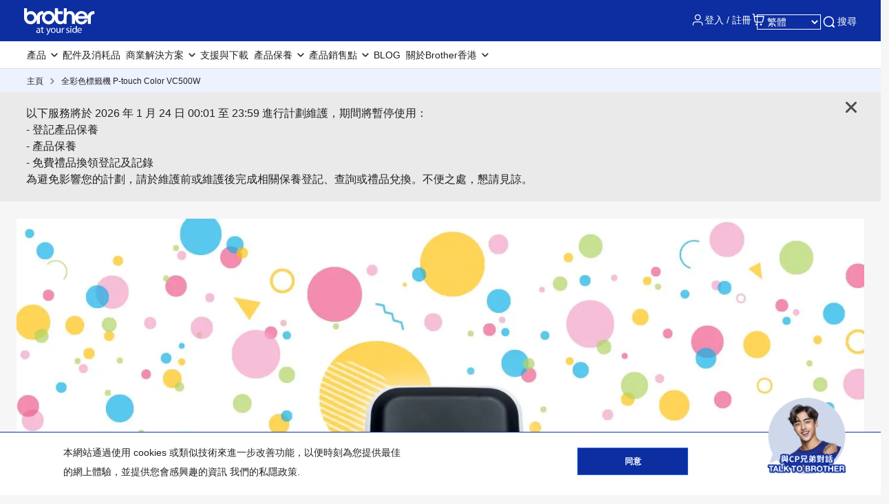

--- FILE ---
content_type: text/html; charset=utf-8
request_url: https://www.brother.com.hk/zh-hk/series/ptouchcolor
body_size: 20463
content:



<!DOCTYPE html>
<!--[if lt IE 7]>      <html class="no-js lt-ie9 lt-ie8 lt-ie7"> <![endif]-->
<!--[if IE 7]>         <html class="no-js lt-ie9 lt-ie8"> <![endif]-->
<!--[if IE 8]>         <html class="no-js lt-ie9"> <![endif]-->
<!--[if gt IE 8]><!-->
<html class="no-js" lang="zh-HK">
<!--<![endif]-->
<head>
<link rel="stylesheet preload" as="style" href="https://www.brother.com.hk/-/media/feature/experience-accelerator/bootstrap-5/bootstrap-5/styles/optimized-min.css?rev=b5a256186369454785e0207abf07a34f&t=20241220T075130Z&hash=04D7B6AEEFD73D9497DAE290AC2A2A41" rel="stylesheet"><link rel="stylesheet preload" as="style" href="https://www.brother.com.hk/-/media/base-themes/main-theme/styles/optimized-min.css?rev=51712522da8f4714bfe6f851bba3e4b7&t=20250605T040945Z&hash=8D52A5413C346AE37DD1E1940E816237" rel="stylesheet"><link rel="stylesheet preload" as="style" href="https://www.brother.com.hk/-/media/themes/apweb/global/header-footer-theme/styles/optimized-min.css?rev=034ee78c6c9443b0864fbd21c225ac57&t=20251217T182423Z&hash=15585E621C7B19405E4F3E47E19B262E" rel="stylesheet"><link rel="stylesheet preload" as="style" href="https://www.brother.com.hk/-/media/themes/apweb/global/global-lite/styles/optimized-min.css?rev=2b726378706546cf84d2daa978cc7965&t=20260114T165656Z&hash=F9F3EB68E75ED4C6E4146CA2672975F3" rel="stylesheet"><link rel="stylesheet preload" as="style" href="https://www.brother.com.hk/-/media/themes/apweb/hongkong/hkthemes/styles/optimized-min.css?rev=be140f6723384824b1fdf0e65644826c&t=20251104T085031Z&hash=8930D5986D0A0C64142707C5CCABBB59" rel="stylesheet">
    <link rel="preload" href="/AP2/v2/Resources/fonts/glacialindifference-regular-webfont.woff2"
          as="font" crossOrigin="anonymous" />

    
    

<!-- Google Tag Manager -->
<script>(function(w,d,s,l,i){w[l]=w[l]||[];w[l].push({'gtm.start':
new Date().getTime(),event:'gtm.js'});var f=d.getElementsByTagName(s)[0],
j=d.createElement(s),dl=l!='dataLayer'?'&l='+l:'';j.async=true;j.src=
'https://www.googletagmanager.com/gtm.js?id='+i+dl;f.parentNode.insertBefore(j,f);
})(window,document,'script','dataLayer','GTM-NN2X72C');</script>
<!-- End Google Tag Manager -->
<!-- Google tag (gtag.js) --> <script async src="https://www.googletagmanager.com/gtag/js?id=G-BD9DE4VNWL"></script> <script> window.dataLayer = window.dataLayer || []; function gtag(){dataLayer.push(arguments);} gtag('js', new Date()); gtag('config', 'G-BD9DE4VNWL'); </script>
<script type="text/javascript" src="//script.crazyegg.com/pages/scripts/0043/7607.js" async="async" ></script>

    <title>Brother P-touch Color 最適合您的貼紙打印機</title>
            <link rel="canonical" href="https://www.brother.com.hk/zh-hk/series/ptouchcolor" />






    <link href="/-/media/ap2/global/site/brother-favicon.png?rev=-1" rel="shortcut icon" />




<meta property="og:description"  content="Brother P-touch Color 貼紙打印機系列，支援全彩列印，適用於手作、收納與商業應用，輕鬆打造個性化貼紙與標籤。"><meta property="og:type"  content="og:product"><meta property="og:image"  content="https://www.brother.com.hk/-/media/ap2/common/icons/common/sns_brotherlogoicon.png?rev=8dff58e2e6224682a6566c07df37d8ad"><meta property="og:title"  content="Brother P-touch Color 最適合您的貼紙打印機"><meta property="og:url"  content="https://www.brother.com.hk/zh-hk/series/ptouchcolor">



<meta  name="description" content="Brother P-touch Color 貼紙打印機系列，支援全彩列印，適用於手作、收納與商業應用，輕鬆打造個性化貼紙與標籤。"><meta  name="keywords" content="ptouch,p-touch,ptouch color,ptouch colour,vc500w">



<meta property="twitter:title"  content="Brother P-touch Color 最適合您的貼紙打印機"><meta property="twitter:card"  content="summary_large_image">

    <meta name="viewport" content="width=device-width,initial-scale=1" />

    <meta http-equiv="Content-Type" content="text/html; charset=utf-8" />
    <meta http-equiv="x-ua-compatible" content="ie=edge" />
        <meta name="referrer" content="strict-origin-when-cross-origin" />
    
</head>
<body class="default-device bodyclass" >
    
    
<!-- #wrapper -->
<div id="wrapper">
    <!-- #header -->
    <header>
        <div id="header" class="">
            <div class="row">




<div class="component cxa-sitecore-send__header-scripts-component">
        <script>
            //load TrackerJS
            !function (t, n, e, o, a) { function d(t) { var n = ~~(Date.now() / 3e5), o = document.createElement(e); o.async = !0, o.src = t + "?ts=" + n; var a = document.getElementsByTagName(e)[0]; a.parentNode.insertBefore(o, a) } t.MooTrackerObject = a, t[a] = t[a] || function () { return t[a].q ? void t[a].q.push(arguments) : void (t[a].q = [arguments]) }, window.attachEvent ? window.attachEvent("onload", d.bind(this, o)) : window.addEventListener("load", d.bind(this, o), !1) }(window, document, "script", "//cdn.stat-track.com/statics/moosend-tracking.min.js", "mootrack");
            //tracker has to be initialized otherwise it will generate warnings and wont sendtracking events
            mootrack('init', 'fea3d4d6-9659-4110-9b82-06a4b310bb8c');
        </script>
</div>


    <div class="component sxa-menu-header-bar-component">
        <div class="component-content">
<link rel="stylesheet" type="text/css" href="https://cdnjs.cloudflare.com/ajax/libs/font-awesome/4.6.3/css/font-awesome.min.css"><div class="header-bar">
  <a class="header-bar_logo" id="home-page-link-logo">
    <img src="https://www.brother.com.hk/-/media/ap2/global/menu/logo.svg?rev=-1" class="img-fluid" alt="Brother at your side" />
  </a>
  <div class="top-search-right-bar">
    <div class="row">
    
    <link rel="stylesheet"
          href="/Content/Feature/Commerce/account/account-menu-commerce.css" />
        <script src="https://cdnjs.cloudflare.com/ajax/libs/jquery/3.5.1/jquery.min.js" integrity="sha512-bLT0Qm9VnAYZDflyKcBaQ2gg0hSYNQrJ8RilYldYQ1FxQYoCLtUjuuRuZo+fjqhx/qtq/1itJ0C2ejDxltZVFg==" crossorigin="anonymous" referrerpolicy="no-referrer"></script>
        <script src="https://cdn.jsdelivr.net/npm/popper.js@1.16.1/dist/umd/popper.min.js"></script>
        <script src="https://cdn.jsdelivr.net/npm/bootstrap@4.6.2/dist/js/bootstrap.bundle.min.js"></script>
        <div class="header-auth">
            <input type="hidden" id="extra_warranty_plan_text" value="升級保養服務 (只適用於香港)" />
            <input type="hidden" id="order_clound_userID" value="" />
    
                <input hidden id="menu-header-commerce" value="登入 / 註冊" />
                <button type="button" class="header-auth_buttons header-bar_icon-link js-open-account" data-is-login="">
                    <img src="/-/media/ap2/Global/Menu/user.svg" alt="">
                    <span class="account-header-name">登入 / 註冊</span>
                </button>
        </div>
        <div class="cart-content">
            <a class="cart-list cart-list-desktop" id="mini-cart-btn">
                <img src="/-/media/ap2/HongKong/icons/Cart" class="img-fluid cart-count-img" alt="Cart">
                <span class="cart-count"></span>
            </a>
        </div>
            <div class="modal fade right modalMiniCart cxa-mini-cart-right" id="modalMiniCart" tabindex="-1" role="dialog"
                 aria-labelledby="myModalLabel2">
                <div class="modal-dialog">
                    <div class="modal-content">
    
                        <div class="modal-header">
                            <div class="title-modal-mini-cart">
                                <span class="title">您的購物車</span><span class="total-quantity"></span>
                            </div>
                            <button type="button" class="btn-close" data-bs-dismiss="modal" aria-label="Close">
                                <svg xmlns="http://www.w3.org/2000/svg" width="28" height="28" viewBox="0 0 28 28" fill="none">
                                    <path d="M15.8843 14.0007L20.5933 9.2903C20.7206 9.16741 20.822 9.02042 20.8919 8.8579C20.9617 8.69537 20.9984 8.52057 21 8.34369C21.0015 8.16682 20.9678 7.9914 20.9008 7.82769C20.8338 7.66398 20.7349 7.51524 20.6098 7.39017C20.4848 7.26509 20.336 7.16618 20.1723 7.0992C20.0086 7.03222 19.8332 6.99851 19.6563 7.00005C19.4794 7.00159 19.3046 7.03834 19.1421 7.10815C18.9796 7.17797 18.8326 7.27945 18.7097 7.40668L13.9993 12.1157L9.2903 7.40668C9.16741 7.27945 9.02042 7.17797 8.8579 7.10815C8.69537 7.03834 8.52057 7.00159 8.34369 7.00005C8.16682 6.99851 7.9914 7.03222 7.82769 7.0992C7.66398 7.16618 7.51524 7.26509 7.39017 7.39017C7.26509 7.51524 7.16618 7.66398 7.0992 7.82769C7.03222 7.9914 6.99851 8.16682 7.00005 8.34369C7.00159 8.52057 7.03834 8.69537 7.10815 8.8579C7.17797 9.02042 7.27945 9.16741 7.40668 9.2903L12.1157 13.9993L7.40668 18.7097C7.27945 18.8326 7.17797 18.9796 7.10815 19.1421C7.03834 19.3046 7.00159 19.4794 7.00005 19.6563C6.99851 19.8332 7.03222 20.0086 7.0992 20.1723C7.16618 20.336 7.26509 20.4848 7.39017 20.6098C7.51524 20.7349 7.66398 20.8338 7.82769 20.9008C7.9914 20.9678 8.16682 21.0015 8.34369 21C8.52057 20.9984 8.69537 20.9617 8.8579 20.8919C9.02042 20.822 9.16741 20.7206 9.2903 20.5933L13.9993 15.8843L18.7097 20.5933C18.8326 20.7206 18.9796 20.822 19.1421 20.8919C19.3046 20.9617 19.4794 20.9984 19.6563 21C19.8332 21.0015 20.0086 20.9678 20.1723 20.9008C20.336 20.8338 20.4848 20.7349 20.6098 20.6098C20.7349 20.4848 20.8338 20.336 20.9008 20.1723C20.9678 20.0086 21.0015 19.8332 21 19.6563C20.9984 19.4794 20.9617 19.3046 20.8919 19.1421C20.822 18.9796 20.7206 18.8326 20.5933 18.7097L15.8843 13.9993V14.0007Z"
                                          fill="#545454"></path>
                                </svg>
                            </button>
                        </div>
    
                        <div class="modal-body">
                            <!-- Progress bar -->
                            <div class="row">
    
    
    <div class="component cxa-commerce-cart__freeshipping-progressing-bar-component">
    
        <div class="cxa-br-announcement-component d-none">
            <div class="br-announcement br-announcement--type-progress on-mini-cart">
                <div class="br-announcement_content">
                    <div class="br-announcement_description">
                        <p class="eligible-free-shipping-description d-none">您已可享香港地區免費上門送貨服務</p>
                        <p class="remaining-amount-for-free-shipping-description ">還有 <strong>HK$<span class="remaining-amount"></span></strong>即可享香港地區免費上門送貨服務</p>
                    </div>
                    <div class="progress">
                        <div class="progress-bar" role="progressbar" style="width: 0%"></div>
                    </div>
                    <div class="br-announcement_more">
                        <p>了解更多關於我們的信息 <a href="/zh-hk/support/shipping">運輸政策</a></p>
                    </div>
                </div>
            </div>
        </div>
    </div>
    
    <script>
        var freeShippingAmount = 450;
        var InitialRemainingAmount = 450;
        var InitialTotal = 0;
    
        document.addEventListener("DOMContentLoaded", () => {
            if (!($(".remaining-amount-for-free-shipping-description").hasClass("d-none"))) {
                FreeShippingProgressingBar_ReplaceRemainingAmount(InitialRemainingAmount);
            }
        });
    
        function FreeShippingProgressingBar_AddProduct(price) {
            InitialTotal = InitialTotal + price;
            FreeShippingProgressingBar_SetProgressBarValue(InitialTotal);
        }
    
        function FreeShippingProgressingBar_RemoveProduct(price) {
            InitialTotal = InitialTotal - price;
            FreeShippingProgressingBar_SetProgressBarValue(InitialTotal);
        }
    
        function FreeShippingProgressingBar_SetProgressBarValue(totalCost) {
            console.log("FreeShippingProgressingBar_SetProgressBarValue");
            $.ajax({
                url: '/brotherapi/cart/GetFreeShippingProgressingStatus',
                type: 'GET',
                data: [],
                dataType: 'json',
                success: function (data) {
                    if (data == true) {
    
                        var progressBarValue = 0
                        if (totalCost >= freeShippingAmount) {
                            progressBarValue = 100;
                            $(".eligible-free-shipping-description").removeClass("d-none");
                            $(".remaining-amount-for-free-shipping-description").addClass("d-none");
                        } else {
                            var percent = (totalCost / freeShippingAmount) * 100;
                            progressBarValue = parseFloat(percent.toFixed(2));
                            FreeShippingProgressingBar_ReplaceRemainingAmount(freeShippingAmount - totalCost);
                            $(".eligible-free-shipping-description").addClass("d-none");
                            $(".remaining-amount-for-free-shipping-description").removeClass("d-none");
                        }
    
                        $(".progress-bar").css("width", progressBarValue + "%");
    
                        if (progressBarValue == 0) {
                            $(".cxa-commerce-cart__freeshipping-progressing-bar-component").find(".cxa-br-announcement-component").addClass("d-none");
                        } else {
                            $(".cxa-commerce-cart__freeshipping-progressing-bar-component").find(".cxa-br-announcement-component").removeClass("d-none");
                        }
                    } else {
                        $(".cxa-commerce-cart__freeshipping-progressing-bar-component").find(".cxa-br-announcement-component").addClass("d-none");
                    }
                }
            });
    
        }
    
        function FreeShippingProgressingBar_ReplaceRemainingAmount(remainingValue) {
            $(".remaining-amount-for-free-shipping-description").find(".remaining-amount").text(remainingValue);
        }
    </script></div>
    
                            <div class="cart-item">
    
                                <div class="content-empty">
                                    <div class="title-empty">
                                        您的購物車中沒有商品。
                                    </div>
                                    <div class="desc-empty">
                                        您可以開始到網站目錄中瀏覽不同類別的商品，或按以下按鈕開始購物。
                                    </div>
                                    <button class="btn btn-secondary js-shop-now" type="button" data-bs-dismiss="modal" aria-label="Close">
                                        立即加入商品
                                    </button>
                                </div>
                            </div>
    
                            <div class="footer-mini-cart">
                                <div class="estimate-total">
                                    <div class="text-estimate">
                                        預計帳單總額
                                    </div>
                                    <div class="price-estimate">
                                    </div>
                                </div>
                                <div class="content-button">
    
                                    <a href="/cart" class="btn btn-secondary view-cart-btn" type="button">
                                        檢視購物車
                                    </a>
    
                                    <a href="/checkout" class="btn btn-primary check-out-btn" type="button">
                                        結帳
                                    </a>
                                </div>
                            </div>
                        </div>
                    </div>
                </div>
            </div>
    
    <div class="modal fade br-modal" id="commonModal">
        <div class="modal-dialog modal-dialog-centered">
            <div class="modal-content">
                <div class="modal-header">
                    <div class="h5 modal-title" id="commonModalTitle"></div>
                    <button type="button" class="btn-close" data-bs-dismiss="modal" aria-label="Close"></button>
                </div>
                <div class="modal-body" id="commonModalBody"></div>
                <div class="modal-footer" id="commonModalFooter"></div>
            </div>
        </div>
    </div>
    
    <script>
        function showCommonModal({ title, body, footer, allowHtml = {} }) {
            const titleEl = document.getElementById("commonModalTitle");
            const bodyEl = document.getElementById("commonModalBody");
            const footerEl = document.getElementById("commonModalFooter");
            if (allowHtml.title) {
                titleEl.innerHTML = title || "";
            } else {
                titleEl.textContent = title || "";
            }
            if (allowHtml.body) {
                bodyEl.innerHTML = body || "";
            } else {
                bodyEl.textContent = body || "";
            }
    
            if (allowHtml.footer) {
                footerEl.innerHTML = footer || "";
            } else {
                footerEl.textContent = footer || "";
            }
    
            new bootstrap.Modal(document.getElementById("commonModal")).show();
        }
    </script>
    <div class="modal fade br-modal" id="modal-remove-cart">
        <div class="modal-dialog modal-dialog-centered">
            <div class="modal-content">
                <div class="modal-header">
                    <div class="h5 modal-title">移除此商品嗎？</div>
                    <button type="button" class="btn-close" data-bs-dismiss="modal" aria-label="Close"></button>
                </div>
                <div class="modal-body">
                    <p>您確定要從購物車中移除該商品嗎？</p>
                </div>
                <div class="modal-footer">
                    <button type="button" class="btn btn-secondary btn-cancel" data-bs-dismiss="modal">取消</button>
                    <button type="button" class="btn btn-primary btn-remove">
                        <span class="spinner-border spinner-border-sm"
                              name="remove-cart-btn-loading"
                              style="display: none;"
                              role="status"
                              aria-hidden="true"></span>                
                    删除</button>
                </div>
            </div>
        </div>
    </div>
    <div class="modal fade br-modal" id="confirmAddToCartModal">
        <div class="modal-dialog modal-dialog-centered">
            <div class="modal-content">
                <div class="modal-header" style="display: block; text-align: center;">
                    <div class="h5 modal-title">移除此商品嗎？</div>
                    <button type="button" class="btn-close" data-bs-dismiss="modal" aria-label="Close"></button>
                </div>
                <div class="modal-body" style="text-align: center;">
                    <p>移除此商品嗎？</p>
                </div>
                <div class="modal-footer">
                    <button id="btnConfirmAddToCart" type="button" class="btn btn-primary">
                        <span class="spinner-border spinner-border-sm" name="remove-cart-btn-loading" style="display: none;" role="status" aria-hidden="true"></span>
                        移除此商品嗎？
                    </button>
                    <button data-bs-dismiss="modal" type="button" class="btn btn-secondary">移除此商品嗎？</button>
                </div>
            </div>
        </div>
    </div>        <script src="/Scripts/Feature/Commerce/account/account-menu-commerce.js?v=638997649660000000"></script>
        <input type="hidden" id="cart_title_empty" value="您的購物車中沒有商品。" />
        <input type="hidden" id="cart_des_empty" value="您可以開始到網站目錄中瀏覽不同類別的商品，或按以下按鈕開始購物。" />
        <input type="hidden" id="cart_btn_shopnow" value="立即加入商品" />
        <input type="hidden" id="cart_hide-items" value="隱藏產品" />
        <input type="hidden" id="cart_show-items" value="顯示產品" />
        <!-- <script src="https://cdn.socket.io/4.7.5/socket.io.min.js" integrity="sha384-2huaZvOR9iDzHqslqwpR87isEmrfxqyWOF7hr7BY6KG0+hVKLoEXMPUJw3ynWuhO" crossorigin="anonymous"></script> -->
        <!-- <script> -->
        <!-- // Connect to the server -->
        <!-- const socket = io('https://socketnotifyprod.azurewebsites.net'); -->
        <!-- // Register the userId with the server (e.g., 'user123') -->
        <!-- socket.emit('register', ''); -->
        <!-- // Listen for messages from the server -->
        <!-- socket.on('message', (msg) => { -->
        <!-- // Show the modal -->
        <!-- $("#sessionExpiredModal").modal('show'); -->
        <!-- // Initialize countdown variables -->
        <!-- let countdown = 5; -->
        <!-- $('#countdown').text(countdown); -->
        <!-- // Start the countdown -->
        <!-- const interval = setInterval(() => { -->
        <!-- countdown--; -->
        <!-- $('#countdown').text(countdown); -->
        <!-- if (countdown <= 0) { -->
        <!-- clearInterval(interval); // Stop the countdown -->
        <!-- window.location.href = '/'; -->
        <!-- } -->
        <!-- }, 1000); // Execute every 1000 milliseconds (1 second) -->
        <!-- }); -->
        <!-- </script> -->
        <div class="modal fade"
             id="sessionExpiredModal"
             tabindex="-1"
             role="dialog"
             aria-labelledby="sessionExpiredModalLabel"
             aria-hidden="true">
            <div class="modal-dialog modal-dialog-centered" role="document">
                <div class="modal-content">
                    <div class="modal-header">
                        <span class="h5 modal-title" id="logoutModalLabel">Session Expired</span>
                    </div>
                    <div class="modal-body">
                        <p>Redirecting in <span id="countdown">5</span> seconds...</p>
                    </div>
                </div>
            </div>
        </div>
    </div>
    
        <div class="top-menu-right-bar">
          <ul class="clearfix country-select-list">
            <li class="country-select-box">
              <select id="choose-country">
                
                        
            				
            				
                        
                        <option value="/en">English </option>
                        
                        
                        
            				
            				
                        
                        <option value="/zh-hk" selected>繁體</option>
                        
                        
              </select>
            </li>
          </ul>
        </div>
        
    
    <button type="button" class="global-search_btn_v2">
      <img src="/-/media/ap2/Global/Menu/search.svg" alt="search icon">
      搜尋
    </button>
    
    <div class="global-search-section d-none">
      <div class="container">
        <div class="row">
        
        <div class="component search-box full-text-search" data-properties='{"endpoint":"/zh-hk//sxa/search/results/","suggestionEndpoint":"/zh-hk//sxa/search/suggestions/","suggestionsMode":"ShowSearchResults","resultPage":"/zh-hk/global-search","targetSignature":"","v":"{173C8EE6-2099-4662-8EE5-93B7362F29F7}","s":"{857576E7-5BD7-48EA-8CB6-6BDEC5BE2A62}","p":5,"l":"zh-HK","languageSource":"CurrentLanguage","searchResultsSignature":"","itemid":"{EFDAFE7C-2C62-4BDB-9C80-2B6D910ED434}","minSuggestionsTriggerCharacterCount":2}'>
            <div class="component-content">
                
                        <input type="text" class="search-box-input" autocomplete="off" name="textBoxSearch" maxlength="100" placeholder="" />
                            <button class="search-box-button-with-redirect" type="submit">
                                搜索
                            </button>
            </div>
        </div>
        </div>
      </div>
    </div>
    <div class="mobile-hamburger js-hamburger">
      <img src="/-/media/ap2/Global/Menu/hamburger.svg" alt="hamburger icon">
    </div>
  </div>
</div>        </div>
    </div>





<div class="component br-nav cxa-menu-header">
        <input hidden id="is-commerce" value="1" />
            <div class="br-nav_header">
                <button type="button" disabled class="br-nav_header_back js-menu-back" disabled>
                    <img src="/-/media/ap2/Global/Menu/left-white-arrow.sgv" alt="">
                </button>
                <span class="br-nav_header_text js-menu-text" data-text="Menu">Menu</span>
                <button type="button" class="br-nav_header_close js-menu-close">
                    <img src="/-/media/ap2/Global/Menu/white-close.svg" alt="">
                </button>
            </div>
            <div class="br-nav_content">
                <nav class="global-nav">
                    <ul class="primary-menu list-non-decoration nav">
                                <li class="primary-menu_item primary-menu_item--has-child">
                                    <span class="menu-title"><span class="menu-link">產品</span></span>
                                    <div class="mega-menu">
                                        <button type="button" class="mega-menu_close js-mega-menu-close">
                                            <img src="/-/media/ap2/Global/Menu/close.svg" alt="">
                                        </button>

                                        <div class="secondary-menu-with-promotion">
                                                <div class="secondary-menu-container">
                                                        <ul class="secondary-menu secondary-menu--4-col list-non-decoration nav">
                                                                    <li class="secondary-menu_item secondary-menu_item--has-child">
                                                                        
                                                                            <span class="menu-title">
                                                                                    <a href="/zh-hk/printers" class="menu-link menu-link--has-image menu-link--is-strong">
                                                                                        <img src="https://www.brother.com.hk/-/media/ap2/singapore/menu/mfc-l2750dw.webp?rev=-1" alt="">
                                                                                        打印機
                                                                                    </a>

                                                                            </span>
                                                                        <ul class="tertiary-menu list-non-decoration nav">
                                                                                <li class="tertiary-menu_item link-all">
                                                                                    <a href="/zh-hk/printers"
                                                                                       class="menu-link">打印機</a>
                                                                                </li>

                                                                                <li class="tertiary-menu_item ">
                                                                                    <a href="/zh-hk/printers/all-printers?fr=inkjet"
                                                                                       class="menu-link">
                                                                                        噴墨打印機
                                                                                    </a>
                                                                                </li>
                                                                                <li class="tertiary-menu_item ">
                                                                                    <a href="/zh-hk/printers/all-printers?fr=laser"
                                                                                       class="menu-link">
                                                                                        鐳射打印機
                                                                                    </a>
                                                                                </li>
                                                                                <li class="tertiary-menu_item ">
                                                                                    <a href="/zh-hk/printers/all-printers?fr=mono"
                                                                                       class="menu-link">
                                                                                        黑白鐳射打印機
                                                                                    </a>
                                                                                </li>
                                                                                <li class="tertiary-menu_item ">
                                                                                    <a href="/zh-hk/printers/all-printers?fr=a3"
                                                                                       class="menu-link">
                                                                                        A3 噴墨打印機
                                                                                    </a>
                                                                                </li>
                                                                        </ul>
                                                                    </li>
                                                                    <li class="secondary-menu_item">
                                                                        <span class="menu-title">
                                                                                <a href="/zh-hk/mobile-printers" class="menu-link menu-link--has-image"
                                                                                   >
                                                                                    <img src="https://www.brother.com.hk/-/media/ap2/singapore/menu/pj883.webp?rev=-1" alt="">
                                                                                    流動打印機
                                                                                </a>
                                                                        </span>
                                                                    </li>
                                                                    <li class="secondary-menu_item secondary-menu_item--has-child">
                                                                        
                                                                            <span class="menu-title">
                                                                                    <a href="/zh-hk/labellers" class="menu-link menu-link--has-image menu-link--is-strong">
                                                                                        <img src="https://www.brother.com.hk/-/media/ap2/singapore/menu/pt-p710bt.webp?rev=-1" alt="">
                                                                                        標籤機
                                                                                    </a>

                                                                            </span>
                                                                        <ul class="tertiary-menu list-non-decoration nav">
                                                                                <li class="tertiary-menu_item link-all">
                                                                                    <a href="/zh-hk/labellers"
                                                                                       class="menu-link">標籤機</a>
                                                                                </li>

                                                                                <li class="tertiary-menu_item ">
                                                                                    <a href="/zh-hk/labellers/all-labellers?fr=home_and_small_office"
                                                                                       class="menu-link">
                                                                                        家庭與小型辦公室
                                                                                    </a>
                                                                                </li>
                                                                                <li class="tertiary-menu_item ">
                                                                                    <a href="/zh-hk/labellers/all-labellers?fr=industrial_usage"
                                                                                       class="menu-link">
                                                                                        工業用途
                                                                                    </a>
                                                                                </li>
                                                                                <li class="tertiary-menu_item ">
                                                                                    <a href="/zh-hk/labellers/all-labellers?fr=office_use"
                                                                                       class="menu-link">
                                                                                        辦公室使用
                                                                                    </a>
                                                                                </li>
                                                                                <li class="tertiary-menu_item ">
                                                                                    <a href="/zh-hk/labellers/all-labellers?fr=portable_use"
                                                                                       class="menu-link">
                                                                                        便攜使用
                                                                                    </a>
                                                                                </li>
                                                                                <li class="tertiary-menu_item ">
                                                                                    <a href="/zh-hk/labellers/all-labellers?fr=home_organization"
                                                                                       class="menu-link">
                                                                                        家庭收納
                                                                                    </a>
                                                                                </li>
                                                                        </ul>
                                                                    </li>
                                                                    <li class="secondary-menu_item secondary-menu_item--has-child">
                                                                        
                                                                            <span class="menu-title">
                                                                                    <a href="/zh-hk/sewing-machines" class="menu-link menu-link--has-image menu-link--is-strong">
                                                                                        <img src="https://www.brother.com.hk/-/media/ap2/singapore/menu/a80.webp?rev=-1" alt="">
                                                                                        縫紉機 
                                                                                    </a>

                                                                            </span>
                                                                        <ul class="tertiary-menu list-non-decoration nav">
                                                                                <li class="tertiary-menu_item link-all">
                                                                                    <a href="/zh-hk/sewing-machines"
                                                                                       class="menu-link">縫紉機 </a>
                                                                                </li>

                                                                                <li class="tertiary-menu_item ">
                                                                                    <a href="/zh-hk/sewing-machines/all-sewing-machines?fr=embroidery"
                                                                                       class="menu-link">
                                                                                        多功能電腦縫紉刺繡機
                                                                                    </a>
                                                                                </li>
                                                                                <li class="tertiary-menu_item ">
                                                                                    <a href="/zh-hk/sewing-machines/all-sewing-machines?fr=overlock"
                                                                                       class="menu-link">
                                                                                        家用鈒骨機
                                                                                    </a>
                                                                                </li>
                                                                                <li class="tertiary-menu_item ">
                                                                                    <a href="/zh-hk/sewing-machines/all-sewing-machines?fr=stitching"
                                                                                       class="menu-link">
                                                                                        家用縫紉機
                                                                                    </a>
                                                                                </li>
                                                                        </ul>
                                                                    </li>
                                                                    <li class="secondary-menu_item">
                                                                        <span class="menu-title">
                                                                                <a href="/zh-hk/professional-embroidery-machines" class="menu-link menu-link--has-image"
                                                                                   >
                                                                                    <img src="https://www.brother.com.hk/-/media/ap2/singapore/menu/pr1055x.webp?rev=-1" alt="">
                                                                                    商用自動刺繡機
                                                                                </a>
                                                                        </span>
                                                                    </li>
                                                                    <li class="secondary-menu_item">
                                                                        <span class="menu-title">
                                                                                <a href="/zh-hk/scanncuts/all-scanncuts" class="menu-link menu-link--has-image"
                                                                                   >
                                                                                    <img src="https://www.brother.com.hk/-/media/ap2/common/header/megamenuimages/snc_110x80.webp?rev=d54a2f30eefb4aa2bdb13a2fc677db8a" alt="">
                                                                                    裁剪機及工藝創作機
                                                                                </a>
                                                                        </span>
                                                                    </li>
                                                                    <li class="secondary-menu_item">
                                                                        <span class="menu-title">
                                                                                <a href="/zh-hk/fax-machines/all-fax-machines" class="menu-link menu-link--has-image"
                                                                                   >
                                                                                    <img src="https://www.brother.com.hk/-/media/ap2/singapore/menu/fax-2840.webp?rev=-1" alt="">
                                                                                    傳真機
                                                                                </a>
                                                                        </span>
                                                                    </li>
                                                        </ul></div>
                                                <div class="promotion-menu-container">
                                                    <ul class="promotion-menu list-non-decoration nav">
                                                            <li class="promotion-menu_item">
                                                                <div class="promotion-news">
                                                                    <div class="promotion-news_image">
                                                                        <img src="https://www.brother.com.hk/-/media/ap2/global/menu/282x158-tc-nav-banner.webp?rev=c8bfa65f8774461e8a47cc0206cfd561" alt="">
                                                                    </div>
                                                                    <div class="promotion-news_content">
                                                                        <div class="promotion-news_title">
                                                                            「自由印‧一費無憂」一站式月租打印方案
                                                                        </div>
                                                                        <a href="/zh-hk/solutions/mps?utm_source=website&amp;utm_medium=website&amp;utm_campaign=fy25q3-mps&amp;utm_content=2510_nav_mps"
                                                                           class="promotion-news_link">了解更多</a>
                                                                    </div>
                                                                </div>
                                                            </li>
                                                            <li class="promotion-menu_item">
                                                                <a href="/zh-hk/promotions"
                                                                   class="link-with-icon">
                                                                    <div class="link-with-icon_icon">
                                                                        <img src="https://www.brother.com.hk/-/media/ap2/hongkong/icons/latest-promo.png?rev=-1"
                                                                             alt="">
                                                                    </div>
                                                                    <span class="link-with-icon_text">推廣優惠</span>
                                                                </a>
                                                            </li>
                                                            <li class="promotion-menu_item">
                                                                <a href="https://support.brother.com/g/b/countrytop.aspx?c=hk&amp;lang=zh"
                                                                   class="link-with-icon">
                                                                    <div class="link-with-icon_icon">
                                                                        <img src="https://www.brother.com.hk/-/media/ap2/hongkong/icons/download-icon.png?rev=-1" alt="">
                                                                    </div>
                                                                    <span class="link-with-icon_text">支援、產品使用說明與下載</span>
                                                                </a>
                                                            </li>
                                                    </ul>
                                                </div>


                                        </div>


                                    </div>
                                </li>
                                    <li class="primary-menu_item">
                                        <a href="/zh-hk/supplies" class="menu-link">配件及消耗品</a>
                                    </li>
                                <li class="primary-menu_item primary-menu_item--has-child">
                                    <span class="menu-title"><span class="menu-link">商業解決方案</span></span>
                                    <div class="mega-menu">
                                        <button type="button" class="mega-menu_close js-mega-menu-close">
                                            <img src="/-/media/ap2/Global/Menu/close.svg" alt="">
                                        </button>

                                        <div class="secondary-menu-with-promotion">
                                                <div class="secondary-menu-container">
                                                            <ul class="secondary-menu list-non-decoration nav">
                                                                    <li class="secondary-menu_item secondary-menu_item--has-child">
                                                                        
                                                                            <span class="menu-title">
                                                                                    <a href="/zh-hk/solutions/home" class="menu-link menu-link--has-image">
                                                                                        商業解決方案
                                                                                    </a>

                                                                            </span>
                                                                        <ul class="tertiary-menu list-non-decoration nav">
                                                                                <li class="tertiary-menu_item link-all">
                                                                                    <a href="/zh-hk/solutions/home"
                                                                                       class="menu-link">商業解決方案</a>
                                                                                </li>

                                                                                <li class="tertiary-menu_item ">
                                                                                    <a href="/zh-hk/solutions/mps"
                                                                                       class="menu-link">
                                                                                        「自由印‧一費無憂」
                                                                                    </a>
                                                                                </li>
                                                                                <li class="tertiary-menu_item ">
                                                                                    <a href="/zh-hk/solutions/customisation"
                                                                                       class="menu-link">
                                                                                        客製化服務
                                                                                    </a>
                                                                                </li>
                                                                                <li class="tertiary-menu_item ">
                                                                                    <a href="/zh-hk/solutions/fleet-management"
                                                                                       class="menu-link">
                                                                                        機群管理解決方案
                                                                                    </a>
                                                                                </li>
                                                                                <li class="tertiary-menu_item ">
                                                                                    <a href="/zh-hk/contents/printerlabelbusiness"
                                                                                       class="menu-link">
                                                                                        標籤及發票打印解決方案
                                                                                    </a>
                                                                                </li>
                                                                                <li class="tertiary-menu_item ">
                                                                                    <a href="/zh-hk/solutions/labelling"
                                                                                       class="menu-link">
                                                                                        標籤解決方案
                                                                                    </a>
                                                                                </li>
                                                                                <li class="tertiary-menu_item ">
                                                                                    <a href="/zh-hk/solutions/mobile-cloud"
                                                                                       class="menu-link">
                                                                                        流動及雲端連接
                                                                                    </a>
                                                                                </li>
                                                                                <li class="tertiary-menu_item ">
                                                                                    <a href="/zh-hk/contents/commercial_embroidery"
                                                                                       class="menu-link">
                                                                                        商用自動刺繡方案
                                                                                    </a>
                                                                                </li>
                                                                                <li class="tertiary-menu_item ">
                                                                                    <a href="/zh-hk/contents/hybrid-working"
                                                                                       class="menu-link">
                                                                                        混合工作模式
                                                                                    </a>
                                                                                </li>
                                                                        </ul>
                                                                    </li>
                                                                    <li class="secondary-menu_item secondary-menu_item--has-child">
                                                                        
                                                                            <span class="menu-title">
                                                                                    <a href="/zh-hk/solutions/home" class="menu-link menu-link--has-image">
                                                                                        按行業分類
                                                                                    </a>

                                                                            </span>
                                                                        <ul class="tertiary-menu list-non-decoration nav">
                                                                                <li class="tertiary-menu_item link-all">
                                                                                    <a href="/zh-hk/solutions/home"
                                                                                       class="menu-link">按行業分類</a>
                                                                                </li>

                                                                                <li class="tertiary-menu_item ">
                                                                                    <a href="/zh-hk/contents/education"
                                                                                       class="menu-link">
                                                                                        教育
                                                                                    </a>
                                                                                </li>
                                                                                <li class="tertiary-menu_item ">
                                                                                    <a href="/zh-hk/contents/retail"
                                                                                       class="menu-link">
                                                                                        零售
                                                                                    </a>
                                                                                </li>
                                                                                <li class="tertiary-menu_item ">
                                                                                    <a href="/zh-hk/contents/financialservices"
                                                                                       class="menu-link">
                                                                                        金融
                                                                                    </a>
                                                                                </li>
                                                                                <li class="tertiary-menu_item ">
                                                                                    <a href="/zh-hk/contents/logistics"
                                                                                       class="menu-link">
                                                                                        物流
                                                                                    </a>
                                                                                </li>
                                                                                <li class="tertiary-menu_item ">
                                                                                    <a href="/zh-hk/contents/manufacturing-solutions"
                                                                                       class="menu-link">
                                                                                        製造業
                                                                                    </a>
                                                                                </li>
                                                                        </ul>
                                                                    </li>
                                                        </ul></div>


                                        </div>


                                    </div>
                                </li>
                                    <li class="primary-menu_item">
                                        <a href="/zh-hk/support" class="menu-link">支援與下載</a>
                                    </li>
                                <li class="primary-menu_item primary-menu_item--has-child">
                                    <span class="menu-title"><span class="menu-link">產品保養</span></span>
                                    <div class="mega-menu">
                                        <button type="button" class="mega-menu_close js-mega-menu-close">
                                            <img src="/-/media/ap2/Global/Menu/close.svg" alt="">
                                        </button>

                                        <div class="secondary-menu-with-promotion">
                                                <div class="secondary-menu-container">
                                                    <ul class="secondary-menu secondary-menu--no-sub list-non-decoration nav">
                                                        <li class="secondary-menu_item">
                                                            <ul class="tertiary-menu list-non-decoration nav">
                                                                    <li class="tertiary-menu_item ">
                                                                        <a href="/zh-hk/support/warranty_information"
                                                                           class="menu-link">保養資料</a>
                                                                    </li>
                                                                    <li class="tertiary-menu_item ">
                                                                        <a href="/zh-hk/support/warranty/registration"
                                                                           class="menu-link">產品保養登記</a>
                                                                    </li>
                                                                    <li class="tertiary-menu_item ">
                                                                        <a href="/zh-hk/support/pickup-and-delivery-service"
                                                                           class="menu-link">上門收機及送機服務</a>
                                                                    </li>
                                                                    <li class="tertiary-menu_item ">
                                                                        <a href="/zh-hk/support/warranty/repair-status"
                                                                           class="menu-link">查詢維修狀況</a>
                                                                    </li>
                                                            </ul>
                                                        </li>
                                                    </ul>
                                                </div>


                                        </div>


                                    </div>
                                </li>
                                <li class="primary-menu_item primary-menu_item--has-child">
                                    <span class="menu-title"><span class="menu-link">產品銷售點</span></span>
                                    <div class="mega-menu">
                                        <button type="button" class="mega-menu_close js-mega-menu-close">
                                            <img src="/-/media/ap2/Global/Menu/close.svg" alt="">
                                        </button>

                                        <div class="secondary-menu-with-promotion">
                                                <div class="secondary-menu-container">
                                                    <ul class="secondary-menu secondary-menu--no-sub list-non-decoration nav">
                                                        <li class="secondary-menu_item">
                                                            <ul class="tertiary-menu list-non-decoration nav">
                                                                    <li class="tertiary-menu_item ">
                                                                        <a href="/zh-hk/support/demo-location"
                                                                           class="menu-link">產品示範地點</a>
                                                                    </li>
                                                                    <li class="tertiary-menu_item ">
                                                                        <a href="/zh-hk/support/where-to-buy"
                                                                           class="menu-link">購買地點</a>
                                                                    </li>
                                                            </ul>
                                                        </li>
                                                    </ul>
                                                </div>


                                        </div>


                                    </div>
                                </li>
                                    <li class="primary-menu_item">
                                        <a href="/zh-hk/blog" class="menu-link">BLOG</a>
                                    </li>
                                <li class="primary-menu_item primary-menu_item--has-child">
                                    <span class="menu-title"><span class="menu-link">關於Brother香港</span></span>
                                    <div class="mega-menu">
                                        <button type="button" class="mega-menu_close js-mega-menu-close">
                                            <img src="/-/media/ap2/Global/Menu/close.svg" alt="">
                                        </button>

                                        <div class="secondary-menu-with-promotion">
                                                <div class="secondary-menu-container">
                                                    <ul class="secondary-menu secondary-menu--no-sub list-non-decoration nav">
                                                        <li class="secondary-menu_item">
                                                            <ul class="tertiary-menu list-non-decoration nav">
                                                                    <li class="tertiary-menu_item ">
                                                                        <a href="/zh-hk/about/about-brother"
                                                                           class="menu-link">關於我們</a>
                                                                    </li>
                                                                    <li class="tertiary-menu_item ">
                                                                        <a href="/zh-hk/contents/sustainability"
                                                                           class="menu-link">可持續發展</a>
                                                                    </li>
                                                                    <li class="tertiary-menu_item ">
                                                                        <a href="/zh-hk/about/csr"
                                                                           class="menu-link">企業社會責任 (CSR)</a>
                                                                    </li>
                                                                    <li class="tertiary-menu_item ">
                                                                        <a href="/zh-hk/news"
                                                                           class="menu-link">最新消息</a>
                                                                    </li>
                                                                    <li class="tertiary-menu_item ">
                                                                        <a href="/zh-hk/notice"
                                                                           class="menu-link">公告</a>
                                                                    </li>
                                                                    <li class="tertiary-menu_item ">
                                                                        <a href="/zh-hk/support/contact"
                                                                           class="menu-link">聯絡我們</a>
                                                                    </li>
                                                            </ul>
                                                        </li>
                                                    </ul>
                                                </div>


                                        </div>


                                    </div>
                                </li>
                    </ul>
                </nav>
            </div>
</div>



<div class="component breadcrumb brother-breadcrumb col-12">
    <div class="component-content">
        <nav>
            <ol>
                    <li class="breadcrumb-item home">
<div class="navigation-title field-navigationtitle">
<a title="Home" href="/zh-hk/">主頁</a>
</div>                            <span class="separator"></span>
                    </li>
                    <li class="breadcrumb-item last">
<div class="navigation-title field-navigationtitle">
<a title="ptouchcolor" href="/zh-hk/series/ptouchcolor">全彩色標籤機 P-touch Color VC500W</a>
</div>                            <span class="separator"></span>
                    </li>
            </ol>
        </nav>
    </div>
</div>


    <div class="component sxa-custom-site-information-component col-12">
        <div class="component-content">





<input type="hidden" id="TimeExpiredSiteInformation" name="TimeExpiredSiteInformation" value="30" />
<div class="site-information-warning-message" style="background-color: #eaeaea;">
    <ul class="site-information-list">
        <li id="SiteInformationRichText">
            <div class="notification-bar" style="background-color: #eaeaea;">
                <div>
                    <div class="siteinfo-contents" style="text-align: Left;"><style>
    p.text {
    padding-bottom: 10px;
    }
</style>
<div>
以下服務將於 2026 年 1 月 24 日 00:01 至 23:59 進行計劃維護，期間將暫停使用：
<br />- 登記產品保養
<br />- 產品保養
<br />- 免費禮品換領登記及記錄

<p>為避免影響您的計劃，請於維護前或維護後完成相關保養登記、查詢或禮品兌換。不便之處，懇請見諒。</p>
</div></div>
                    <a class="close close-siteinfo close-siteinfo-section">
                        <img src="/-/media/ap2/Common/Icons/Applications/Vector.ashx" alt="Close"/>
                    </a>
                </div>
            </div>
        </li>
    </ul>
</div>

        </div>
    </div>


    <div class="component sxa-custom-other-site-guidance-component col-12">
        <div class="component-content">





        </div>
    </div>


<noscript><iframe src="https://www.googletagmanager.com/ns.html?id=GTM-NN2X72C"
height="0" width="0" style="display:none;visibility:hidden"></iframe></noscript></div>
        </div>
    </header>
    <!-- /#header -->
    <!-- #content -->
    <main>
        <div id="content" class="">
            <div class="row">


<div class="component sxa-add-wish-list-mopdal">
    <div class="component-content">
<div id="wishlist-not-signin-template" class="d-none">
    <div class="title">
               登入/註冊會員以獲得補貨通知
    </div>
    <div class="desc">
            加入收藏功能只限會員使用，請登入或註冊成會員以將產品加入收藏。
    </div>
    <div class="content-button">
      

        <a id="wishlist-login-button" href="#" class="btn btn-secondary">
               登入
        </a>
        <a href="/zh-hk/account/login?target=br-signup" class="btn btn-primary">
             註冊
        </a>
    </div>
</div>

<div class="modal ask-login fade" id="modalMessage" tabindex="-1" role="dialog"
     aria-labelledby="modalMessageLabel" aria-hidden="true">
    <div class="modal-dialog">
        <div class="modal-content">
            <div class="modal-header">
                <button type="button" class="btn-close" data-bs-dismiss="modal"
                        aria-label="Close"></button>
            </div>
            <div class="modal-body">
            </div>
        </div>
    </div>
</div>
<script>
document.addEventListener("DOMContentLoaded", (event) => {
    var redirectUrl = "/zh-hk/account/login?redirect_url=" + window.location.pathname + window.location.search;
console.log(redirectUrl );
    document.getElementById("wishlist-login-button").href = redirectUrl; 
})
</script>    </div>
</div>

<div class="component row-splitter">
        <div class=" mw-13 container-fluid">
            <div >
                <div class="row">

<div class="component image file-type-icon-media-link col-12">
    <div class="component-content">
<a title="Image 1" href="#"><img loading="lazy" src="https://www.brother.com.hk/-/media/ap2/hongkong/series/ptouchcolor/ptouchcolor_vc500w.jpg?h=680&amp;iar=0&amp;w=1440&amp;rev=-1" alt="" width="1440" height="680" data-variantitemid="{EC792A46-809D-4D00-9B8D-3607578B74E5}" data-variantfieldname="Image" class="lazy" /></a>    </div>
</div>
</div>
            </div>
        </div>
        <div class=" mw-13 mb-3 container-fluid">
            <div >
                <div class="row">

<div class="component image file-type-icon-media-link col-12 position-center">
    <div class="component-content">
<a title="Image 2" href="#"><img loading="lazy" src="https://www.brother.com.hk/-/media/ap2/hongkong/series/ptouchcolor/zh-hk/vc500w_features_ch.png?h=695&amp;iar=0&amp;w=1176&amp;rev=-1" alt="" width="1176" height="695" data-variantitemid="{2DB8802D-B9EA-4D3B-AD79-953362D65B6F}" data-variantfieldname="Image" class="lazy" /></a>    </div>
</div>
</div>
            </div>
        </div>
        <div class=" background-color-f48c8e mb-3 container-fluid">
            <div >
                <div class="row">


    <div class="component rich-text col-12">
        <div class="component-content">
<div class="mw-13" style="color: #000000; font-weight: normal; font-style: inherit; text-decoration: none; text-align: left; padding-top:0px;padding-bottom:0px;">
<div class="bihk-co-editor editorContent bihk-contentBlock bihk-fontInherit ">
<p style="text-align: center;"><span style="font-size: 22px;"><strong><span style="color: #ffffff;">印有照片和插圖、彩色繽紛的標籤為生活和工作添上
豐富的色彩</span></strong></span></p>
</div>
</div>        </div>
    </div>
</div>
            </div>
        </div>
        <div class=" mw-13 mb-3 container-fluid">
            <div >
                <div class="row">


    <div class="component rich-text col-12">
        <div class="component-content">
<div style="font-size: 16px; color: #000000; font-weight: normal; font-style: inherit; text-decoration: none; text-align: left; padding-top:0px;padding-bottom:0px;">
<div class="bihk-co-editor editorContent bihk-contentBlock bihk-fontInherit ">
<p style="font-family: volte; font-size: 16px; text-align: center;">以ZINK® Zero-Ink® 技術列印，列印過程中會自動調整熱量，把色彩完美地呈現，令標籤不再單調，有5種檟籤帶闊度可供選擇，您只需選出一款想製作闊度的標籤帶，就可以製作出全彩色標籤。&nbsp;</p>
</div>
</div>        </div>
    </div>
</div>
            </div>
        </div>
        <div class=" mw-13 mb-3 container-fluid">
            <div >
                <div class="row">


    <div class="component rich-text col-12">
        <div class="component-content">
<div class="bihk-contentWrapper" style="background-color: #ffffff;">
<div style="font-size: 16px; color: #000000; font-weight: normal; font-style: inherit; text-decoration: none; text-align: center; padding-top:0px;padding-bottom:0px;">
<div class="bihk-co-editor editorContent bihk-contentBlock bihk-fontInherit ">
<p>
<img alt="" src="-/media/ap2/hongkong/series/ptouchcolor/zh-hk/storage_ch.png?h=200&amp;w=218&amp;hash=CFB625A9B1F6920AC3B1D7AD871131D1" style="width: 218px; height: 200px;">
<img alt="" src="-/media/ap2/hongkong/series/ptouchcolor/zh-hk/nametag_ch.png?h=200&amp;w=220&amp;hash=0F19F0E35DA1F2764802489E90977398" style="width: 220px; height: 200px;">
<img alt="" src="-/media/ap2/hongkong/series/ptouchcolor/zh-hk/filing_ch.png?h=200&amp;w=219&amp;hash=FF2F579889E350861C5270A4AD277E4C" style="width: 219px; height: 200px;">
<img alt="" src="-/media/ap2/hongkong/series/ptouchcolor/zh-hk/pricetag_ch.png?h=200&amp;w=218&amp;hash=10DC9750EE3B0436598B35D66322E52D" style="width: 218px; height: 200px;">&nbsp; &nbsp;&nbsp;&nbsp;
<img alt="" src="-/media/ap2/hongkong/series/ptouchcolor/colorprinting.png?h=175&amp;w=230&amp;hash=3510428119344548316A762893289CD5" style="width: 230px; height: 175px;"></p>
</div>
</div>
</div>        </div>
    </div>
</div>
            </div>
        </div>
        <div class=" mw-13 container-fluid">
            <div >
                <div class="row">    <div class="component brother-promo brother-promo-default-variant col-12">
        <div class="component-content">
                <div class="img-align-right" style="background-color: #FFF; color: ">


  


<div class="brother-promo-container"><div class="brother-promo-img">
    <picture>
      <source srcset="" media="(max-width: 639px)" />
      <img loading="lazy" src="https://www.brother.com.hk/-/media/ap2/hongkong/series/ptouchcolor/fivetapewidth.jpg?h=292&amp;iar=0&amp;w=577&amp;rev=-1" class="lazy img-fluid" alt="" width="577" height="292" />
    </picture>
  </div>

  <div class="brother-promo-text-container">
    <h3 class="promo-title"></h3>
    <div class="promo-rich-text">
      無需墨盒或墨粉。以結構特別的標籤帶進行全彩色列印。 <br/><br/>
      
      表面是白色標籤，但實際上卻是由藍色、洋紅色和黃色的等不同著色層重疊出來。各著色層會按照不同溫度發色，通過加熱調節便可進行全彩色列印。<br/><br/>
      
      標籤帶闊度共有5款，只需一卷標籤帶便可進行全彩色印刷。
      

    </div>
     
        
        
   
  </div>
</div> 
                </div>
        </div>
    </div>
</div>
            </div>
        </div>
        <div class=" background-color-94e092 container-fluid">
            <div >
                <div class="row">


    <div class="component rich-text col-12">
        <div class="component-content">
<div style="font-size: 16px; color: #000000; font-weight: normal; font-style: inherit; text-decoration: none; text-align: left; padding-top:0px;padding-bottom:0px;">
<div class="bihk-co-editor editorContent bihk-contentBlock bihk-fontInherit ">
<p style="text-align: center;"><span style="font-size: 22px;"><strong><span style="color: #ffffff;">連接智能手機、平板電腦和個人電腦等流動裝置
簡單方便</span></strong></span></p>
</div>
</div>        </div>
    </div>
</div>
            </div>
        </div>
        <div class="container-fluid">
            <div >
                <div class="row">    <div class="component brother-promo brother-promo-multiple col-12 position-center">
        <div class="component-content">
                <div class="img-align-right" style="background-color: ; color: ">


  


<div class="brother-promo-container">
<div class="brother-promo-text-container">
  <h3 class="promo-title"></h3>
  <div class="promo-rich-text">
以流動裝置專用應用程式「Color Label Editor」和專用電腦軟件製作標籤「P-touch Editor」創作出獨一無二的標籤，樂趣無窮。<br />
<br />
<br />
可使用智能手機專用應用程式簡單製作原創彩色標籤！


  </div>
   
    
    
</div>
</div>                </div>
        </div>
    </div>
</div>
            </div>
        </div>
</div>

<div class="component row-splitter">
        <div class=" mw-13 position-center mb-3 container-fluid">
            <div >
                <div class="row">

<div class="component image file-type-icon-media-link col-12">
    <div class="component-content">
<a title="Image 3" href="#"><img loading="lazy" src="https://www.brother.com.hk/-/media/ap2/hongkong/series/ptouchcolor/wifi_airprint.png?h=296&amp;iar=0&amp;w=505&amp;rev=-1" alt="" width="505" height="296" data-variantitemid="{2AD24741-567B-45FC-B69F-9CD930612CE8}" data-variantfieldname="Image" class="lazy" /></a>    </div>
</div>
</div>
            </div>
        </div>
        <div class=" mw-13 position-center mb-3 container-fluid">
            <div >
                <div class="row">

<div class="component image file-type-icon-media-link col-12">
    <div class="component-content">
<a title="Image 4" href="#"><img loading="lazy" src="https://www.brother.com.hk/-/media/ap2/hongkong/series/ptouchcolor/zh-hk/colorlabeleditor_ch.png?h=450&amp;iar=0&amp;w=1440&amp;rev=-1" alt="" width="1440" height="450" data-variantitemid="{4A0E448F-F58D-49FE-88D0-EC12987B0439}" data-variantfieldname="Image" class="lazy" /></a>    </div>
</div>
</div>
            </div>
        </div>
        <div class=" mw-13 container-fluid">
            <div >
                <div class="row">    <div class="component brother-promo promo-step-blocks-with-title col-12 col-md-4 col-lg-4">
        <div class="component-content">
                <div class="img-align-right" style="background-color: ; color: ">


  


<div id="">

	<div class="brother-promo-text-container">
	
			 <h3 class="promo-title" style="color: ">STEP 1 開始設計</h3>
		
	</div>
	
		<div class="brother-promo-img" >
			<picture>
				<source srcset="" media="(max-width: 639px)">
				<img loading="lazy" src="https://www.brother.com.hk/-/media/ap2/hongkong/promo/step1_start.webp?h=270&amp;iar=0&amp;w=416&amp;rev=-1" class="lazy img-fluid w-100" alt="" width="416" height="270" loading="lazy" />
			</picture>
		</div>
		
		

	<div class="brother-promo-text-container">
		<div class="promo-rich-text" style="color: ">
			可選擇新增設計、從範本製作，或編輯已儲存的標籤檔案。
		</div>
		
		
	</div>
</div>                </div>
        </div>
    </div>
    <div class="component brother-promo promo-step-blocks-with-title col-12 col-md-4 col-lg-4">
        <div class="component-content">
                <div class="img-align-right" style="background-color: ; color: ">


  


<div id="">

	<div class="brother-promo-text-container">
	
			 <h3 class="promo-title" style="color: ">STEP 2 編輯設計</h3>
		
	</div>
	
		<div class="brother-promo-img" >
			<picture>
				<source srcset="" media="(max-width: 639px)">
				<img loading="lazy" src="https://www.brother.com.hk/-/media/ap2/hongkong/promo/step2_design.webp?h=270&amp;iar=0&amp;w=416&amp;rev=-1" class="lazy img-fluid w-100" alt="" width="416" height="270" loading="lazy" />
			</picture>
		</div>
		
		

	<div class="brother-promo-text-container">
		<div class="promo-rich-text" style="color: ">
			可輸入或編輯文字、背景和圖片等。顏色選擇亦很簡單。您可以隨意設計專屬並具個人特色的標籤。
			

		</div>
		
		
	</div>
</div>                </div>
        </div>
    </div>
    <div class="component brother-promo promo-step-blocks-with-title col-12 col-md-4 col-lg-4">
        <div class="component-content">
                <div class="img-align-right" style="background-color: ; color: ">


  


<div id="">

	<div class="brother-promo-text-container">
	
			 <h3 class="promo-title" style="color: ">STEP 3 印製標籤</h3>
		
	</div>
	
		<div class="brother-promo-img" >
			<picture>
				<source srcset="" media="(max-width: 639px)">
				<img loading="lazy" src="https://www.brother.com.hk/-/media/ap2/hongkong/promo/step3_print.webp?h=270&amp;iar=0&amp;w=416&amp;rev=-1" class="lazy img-fluid w-100" alt="" width="416" height="270" loading="lazy" />
			</picture>
		</div>
		
		

	<div class="brother-promo-text-container">
		<div class="promo-rich-text" style="color: ">
			以Wi-Fi連接智能手機或標籤機，並進行列印。已做好的標籤設計會自動儲存於應用程式內。
			

		</div>
		
		
	</div>
</div>                </div>
        </div>
    </div>
</div>
            </div>
        </div>
        <div class=" mw-13 container-fluid">
            <div >
                <div class="row">    <div class="component sxa-custom-video-component col-12">
        <div class="component-content">
<div class="row align-items-center">
        <div class="col-12">
             <div class="video-wrapper">
                    <iframe style="position: absolute; top: 0px; left: 0px; width: 100%; height: 100%; border: 0 none;" src="https://www.youtube.com/embed/kQvunLn9pnw?enablejsapi=1&amp;origin=https%3A%2F%2Fwww.brother.com.hk" allowfullscreen="" data-gtm-yt-inspected-30037932_274="true" id="39154881" data-gtm-yt-inspected-33="true" title="【ブラザー公式】つかってみよう！P-touch Color [ ピータッチカラー ]"></iframe>
                </div>
        </div>
</div>        </div>
    </div>
</div>
            </div>
        </div>
        <div class=" mb-3 container-fluid">
            <div >
                <div class="row">


    <div class="component rich-text col-12">
        <div class="component-content">
<div style="font-size: 16px; color: #000000; font-weight: normal; font-style: inherit; text-decoration: none; text-align: left; padding-top:0px;padding-bottom:0px;">
<div class="bihk-co-editor editorContent bihk-contentBlock bihk-fontInherit ">
<p style="font-family: volte; font-size: 16px; text-align: center;"><strong><span style="font-size: 26px;">亦可與電腦連接，並製作標籤。</span></strong></p>
</div>
</div>        </div>
    </div>
</div>
            </div>
        </div>
        <div class=" mw-13 position-center mb-3 container-fluid">
            <div >
                <div class="row">

<div class="component image file-type-icon-media-link col-12">
    <div class="component-content">
<a title="Image 5" href="#"><img loading="lazy" src="https://www.brother.com.hk/-/media/ap2/hongkong/series/ptouchcolor/connectivity.png?h=296&amp;iar=0&amp;w=1039&amp;rev=-1" alt="" width="1039" height="296" data-variantitemid="{0E5C6558-1D74-49C2-96DF-756FD1CE9B9F}" data-variantfieldname="Image" class="lazy" /></a>    </div>
</div>
</div>
            </div>
        </div>
        <div class=" mw-13 position-center mb-3 container-fluid">
            <div >
                <div class="row">

<div class="component image file-type-icon-media-link col-12">
    <div class="component-content">
<a title="Image 6" href="#"><img loading="lazy" src="https://www.brother.com.hk/-/media/ap2/hongkong/series/ptouchcolor/zh-hk/ptoucheditor_ch.png?h=352&amp;iar=0&amp;w=1440&amp;rev=-1" alt="" width="1440" height="352" data-variantitemid="{EF5AC864-28B6-42E0-88CC-11FAEF8A22D3}" data-variantfieldname="Image" class="lazy" /></a>    </div>
</div>
</div>
            </div>
        </div>
        <div class=" background-color-f7c66a mb-3 container-fluid">
            <div >
                <div class="row">


    <div class="component rich-text col-12">
        <div class="component-content">
<div class="mw-13" style="font-size: 16px; color: #000000; font-weight: normal; font-style: inherit; text-decoration: none; text-align: left; padding-top:0px;padding-bottom:0px;">
<div class="bihk-co-editor editorContent bihk-contentBlock bihk-fontInherit ">
<p style="text-align: center;"><span style="font-size: 22px;"><strong><span style="color: #ffffff;">有闊身標籤可供選擇，適用於多種創作或場合使用</span></strong></span></p>
</div>
</div>        </div>
    </div>
</div>
            </div>
        </div>
</div>

<div class="component row-splitter">
        <div class=" mw-13 mb-3 container-fluid">
            <div >
                <div class="row">


    <div class="component rich-text col-12">
        <div class="component-content">
<div style="font-size: 16px; color: #000000; font-weight: normal; font-style: inherit; text-decoration: none; text-align: left; padding-top:0px;padding-bottom:0px;">
<div class="bihk-co-editor editorContent bihk-contentBlock bihk-fontInherit ">
<p style="font-family: volte; font-size: 16px; text-align: center;">P-touch Color系列的標籤最闊為50mm。<br />
您可放入照片和彩色圖片，擴闊了使用標籤的應用並突破了原有的框框。</p>
<p style="font-family: volte; font-size: 16px; text-align: center;">雖然它體積細小，卻可提供50mm的闊身標籤選擇。&nbsp;<br />
它體積細小，可隨意放置於辦公桌或書架上，而且P-touch Color系列的標籤最闊為50mm，能夠使用標籤的場合比以前廣泛得多。
</p>
</div>
</div>        </div>
    </div>
</div>
            </div>
        </div>
        <div class=" mw-13 position-center mb-3 container-fluid">
            <div >
                <div class="row">

<div class="component image file-type-icon-media-link col-12 col-md-6 col-lg-6 col-xl-6">
    <div class="component-content">
<a title="Image 7" href="#"><img loading="lazy" src="https://www.brother.com.hk/-/media/ap2/hongkong/series/ptouchcolor/zh-hk/vc500wsize_ch.png?h=400&amp;iar=0&amp;w=958&amp;rev=-1" alt="" width="958" height="400" data-variantitemid="{6943CCEA-FB4B-4BEA-A3DC-17EF50BB9FE4}" data-variantfieldname="Image" class="lazy" /></a>    </div>
</div>


<div class="component image file-type-icon-media-link col-12 col-md-6 col-lg-6 col-xl-6">
    <div class="component-content">
<a title="Image 8" href="#"><img loading="lazy" src="https://www.brother.com.hk/-/media/ap2/hongkong/series/ptouchcolor/zh-hk/tapewidth_ch.png?h=250&amp;iar=0&amp;w=560&amp;rev=-1" alt="" width="560" height="250" data-variantitemid="{FB4DDE99-6D5A-458F-868A-D6FCE1E32595}" data-variantfieldname="Image" class="lazy" /></a>    </div>
</div>
</div>
            </div>
        </div>
        <div class=" background-color-71d0f0 mb-3 container-fluid">
            <div >
                <div class="row">


    <div class="component rich-text col-12">
        <div class="component-content">
<div class="mw-13" style="font-size: 16px; color: #000000; font-weight: normal; font-style: inherit; text-decoration: none; text-align: center; padding-top:0px;padding-bottom:0px;">
<div class="bihk-co-editor editorContent bihk-contentBlock bihk-fontInherit ">
<p style="text-align: center;"><span style="font-size: 22px;"><strong><span style="color: #ffffff;">彩色標籤的搶眼程度更高，亦更耐看和較易識別。<br>
彩色標籤獨有的展現力令品質更上一層樓。</span></strong></span></p>
</div>
</div>        </div>
    </div>
</div>
            </div>
        </div>
        <div class=" mw-13 container-fluid">
            <div >
                <div class="row">    <div class="component brother-promo brother-promo-default-variant col-12">
        <div class="component-content">
                <div class="img-align-left" style="background-color: #FFF; color: ">


  


<div class="brother-promo-container"><div class="brother-promo-img">
    <picture>
      <source srcset="" media="(max-width: 639px)" />
      <img loading="lazy" src="https://www.brother.com.hk/-/media/ap2/hongkong/series/ptouchcolor/home.png?h=350&amp;iar=0&amp;w=488&amp;rev=-1" class="lazy img-fluid" alt="" width="488" height="350" />
    </picture>
  </div>

  <div class="brother-promo-text-container">
    <h3 class="promo-title">讓孩子的房間變得更整齊</h3>
    <div class="promo-rich-text">
      <span class="imageContainer">
      <img src="-/media/ap2/hongkong/series/ptouchcolor/application_home.png" alt="" style="
          width: 100%;
          max-width: 100%;
      ">
      </span>
      <span class="itemDesc"><p style="font-family:volte;font-size:16px;">印有彩色文字和照片的原創貼紙令整理儲存和名稱引標貼變得更漂亮。</p>
      </span>
    </div>
     
        
        
   
  </div>
</div> 
                </div>
        </div>
    </div>
</div>
            </div>
        </div>
        <div class=" bg-white mb-3 container-fluid">
            <div >
                <div class="row">    <div class="component brother-promo brother-promo-default-variant col-12 mw-13">
        <div class="component-content">
                <div class="img-align-left" style="background-color: #FFF; color: ">


  


<div class="brother-promo-container"><div class="brother-promo-img">
    <picture>
      <source srcset="" media="(max-width: 639px)" />
      <img loading="lazy" src="https://www.brother.com.hk/-/media/ap2/hongkong/series/ptouchcolor/office.png?h=356&amp;iar=0&amp;w=488&amp;rev=-1" class="lazy img-fluid" alt="" width="488" height="356" />
    </picture>
  </div>

  <div class="brother-promo-text-container">
    <h3 class="promo-title">讓辦公桌周圍和文件整理孌得更整齊企理</h3>
    <div class="promo-rich-text">
      <span class="imageContainer">
      <img src="-/media/ap2/hongkong/series/ptouchcolor/application_office.png" alt="" style="
          width: 100%;
          max-width: 100%;
      ">
      </span>
      <span class="itemDesc"><p style="font-family:volte;font-size:16px;">加入公司標誌和彩色圖片，改善檔案整理和設備管理的識別性，提升工作效率。</p>
      </span>
    </div>
     
        
        
   
  </div>
</div> 
                </div>
        </div>
    </div>
</div>
            </div>
        </div>
        <div class=" mw-13 container-fluid">
            <div >
                <div class="row">    <div class="component brother-promo brother-promo-default-variant col-12">
        <div class="component-content">
                <div class="img-align-left" style="background-color: #f5f5f5; color: ">


  


<div class="brother-promo-container"><div class="brother-promo-img">
    <picture>
      <source srcset="" media="(max-width: 639px)" />
      <img loading="lazy" src="https://www.brother.com.hk/-/media/ap2/hongkong/series/ptouchcolor/shop.png?h=348&amp;iar=0&amp;w=488&amp;rev=-1" class="lazy img-fluid" alt="" width="488" height="348" />
    </picture>
  </div>

  <div class="brother-promo-text-container">
    <h3 class="promo-title">可與專業商品包裝的品質媲美</h3>
    <div class="promo-rich-text">
      <span class="imageContainer">
      <img src="-/media/ap2/hongkong/series/ptouchcolor/application_shop.png" alt="" style="
          width: 100%;
          max-width: 100%;
      ">
      </span>
      <span class="itemDesc"><p style="font-family:volte;font-size:16px;">印有手工製品的照片和彩色插圖的標籤讓禮品包裝和店舖裝飾和演繹更高級。
      
      </p>
      </span>
    </div>
     
        
        
   
  </div>
</div> 
                </div>
        </div>
    </div>
</div>
            </div>
        </div>
        <div class=" mw-13 mb-3 container-fluid">
            <div >
                <div class="row">
    <div class="component sxa-product-recommendations-carousel-component hongkong col-12">
        <div class="component-content">
<link rel="stylesheet" type="text/css" href="/AP2/Resources/assets/css/swiper-bundlemin-826.css" />
<script src="/AP2/Resources/assets/js/swiper-bundlemin-826.js"></script>




	

<div class="product-carousel-content">
  <div class="row">
    <div class="col-12 mb-3 title-cotainer text-center"> 
        <h2 class="title">貼紙 打印機哪款更適合您？比較選擇</h2>
    </div> 
    <div class="col-12">
      <div id="swiper-de34d3cb-de38-4dab-9b80-f67974874d56" class="swiper product-carousel-swiper-hk">
        <div id="swiper-wrapper-de34d3cb-de38-4dab-9b80-f67974874d56" class="swiper-wrapper">
				<div class="swiper-slide">
									<div class="swiper-item product">
				                        <div class="product-card"> 
				                            <a href="https://www.brother.com.hk/zh-hk/labellers/all-labellers/vc-500w" class="product-card_image"> 
				                                
                                                                    <img src="https://www.brother.com.hk/-/media/ap2/products/labeller/vc-500w/vc-500w_f.jpg?rev=01ee1f9b127f4e24889c8eb087ca02a9" class="product-card_content">
                                                                
				                            </a>
				                          <div class="product-card_content">
				                            <h3> 
				                                <a href="https://www.brother.com.hk/zh-hk/labellers/all-labellers/vc-500w" class="product-card_name">VC-500W 彩色標籤貼紙機</a>
				                            </h3>
				                            <div class="product-card_desc product-info"> 
				                                <p>適用於家庭、學校或企業的彩色標籤製作器和相片打印機。</p>
				                            </div>
				                          </div>
				                          <div class="product-card_button">
				                            <div class="product-card_actions card-actions"> 
				                                <a href="https://www.brother.com.hk/zh-hk/labellers/all-labellers/vc-500w" class="btn btn-primary">
				                                    <svg xmlns="http://www.w3.org/2000/svg" width="20" height="20" viewBox="0 0 20 20" fill="none">
				                                        <path fill-rule="evenodd" clip-rule="evenodd" d="M5.16541 6.70916C3.88725 7.77593 2.99535 9.02668 2.54521 9.73944C2.48374 9.83677 2.45731 9.87951 2.43973 9.91335C2.42975 9.93257 2.42709 9.94043 2.42469 9.95041C2.42448 9.95188 2.42405 9.95502 2.42359 9.95993C2.42259 9.97055 2.42187 9.98445 2.42187 10C2.42187 10.0156 2.42259 10.0295 2.42359 10.0401C2.42405 10.045 2.42448 10.0482 2.42469 10.0496C2.42709 10.0596 2.42975 10.0675 2.43973 10.0867C2.45731 10.1205 2.48374 10.1633 2.54521 10.2606C2.99535 10.9734 3.88725 12.2241 5.16541 13.2909C6.44209 14.3564 8.06648 15.2084 10.0003 15.2084C11.9342 15.2084 13.5586 14.3564 14.8353 13.2909C16.1134 12.2241 17.0053 10.9734 17.4555 10.2606C17.5169 10.1633 17.5434 10.1205 17.5609 10.0867C17.5709 10.0675 17.5736 10.0596 17.576 10.0496C17.5762 10.0482 17.5766 10.045 17.5771 10.0401C17.5781 10.0295 17.5788 10.0156 17.5788 10C17.5788 9.98445 17.5781 9.97055 17.5771 9.95993C17.5766 9.95503 17.5762 9.95189 17.576 9.95041C17.5736 9.94043 17.5709 9.93257 17.5609 9.91335C17.5434 9.87951 17.5169 9.83677 17.4555 9.73944C17.0053 9.02668 16.1134 7.77593 14.8353 6.70916C13.5586 5.64363 11.9342 4.79169 10.0003 4.79169C8.06648 4.79169 6.44209 5.64363 5.16541 6.70916ZM4.36445 5.74949C5.78155 4.56676 7.68002 3.54169 10.0003 3.54169C12.3207 3.54169 14.2191 4.56676 15.6362 5.74949C17.0518 6.93099 18.0246 8.29975 18.5123 9.07197C18.5184 9.08154 18.5245 9.09115 18.5306 9.10084C18.6295 9.25683 18.739 9.42954 18.7951 9.67421C18.84 9.8702 18.84 10.1298 18.7951 10.3258C18.739 10.5705 18.6295 10.7432 18.5306 10.8992C18.5245 10.9089 18.5184 10.9185 18.5123 10.9281C18.0246 11.7003 17.0518 13.069 15.6362 14.2506C14.2191 15.4333 12.3207 16.4584 10.0003 16.4584C7.68002 16.4584 5.78155 15.4333 4.36445 14.2506C2.94882 13.069 1.97603 11.7003 1.48833 10.9281C1.48229 10.9185 1.47619 10.9089 1.47005 10.8992C1.37115 10.7432 1.26165 10.5705 1.20557 10.3258C1.16064 10.1298 1.16064 9.8702 1.20557 9.67421C1.26165 9.42954 1.37115 9.25683 1.47005 9.10084C1.47619 9.09116 1.48229 9.08154 1.48833 9.07197C1.97603 8.29975 2.94882 6.93099 4.36445 5.74949ZM10.0003 8.12502C8.9648 8.12502 8.12534 8.96449 8.12534 10C8.12534 11.0356 8.9648 11.875 10.0003 11.875C11.0359 11.875 11.8753 11.0356 11.8753 10C11.8753 8.96449 11.0359 8.12502 10.0003 8.12502ZM6.87534 10C6.87534 8.27413 8.27445 6.87502 10.0003 6.87502C11.7262 6.87502 13.1253 8.27413 13.1253 10C13.1253 11.7259 11.7262 13.125 10.0003 13.125C8.27445 13.125 6.87534 11.7259 6.87534 10Z" fill="white" />
				                                    </svg>
				                                    查看更多內容
				                                </a>
				                            </div>
				                          </div>
				                        </div>
									</div>
								</div>
								
        </div>
      </div>
      <div id="swiper-button-next-de34d3cb-de38-4dab-9b80-f67974874d56" class="swiper-button-next" aria-controls="swiper-wrapper-de34d3cb-de38-4dab-9b80-f67974874d56"><i class="ic-arrow-next"></i></div>
      <div id="swiper-button-prev-de34d3cb-de38-4dab-9b80-f67974874d56" class="swiper-button-prev" aria-controls="swiper-wrapper-de34d3cb-de38-4dab-9b80-f67974874d56"><i class="ic-arrow-prev"></i></div>
      <div id="swiper-pagination-de34d3cb-de38-4dab-9b80-f67974874d56" class="swiper-pagination" aria-controls="swiper-wrapper-de34d3cb-de38-4dab-9b80-f67974874d56"></div>
    </div>
  </div>
</div>


<script>
	document.addEventListener("DOMContentLoaded", (event) => {
		var langDirection = $("html").attr("lang") === "ar" ? "rtl" : "ltr";

          var swiperSlides1 = $(".swiper-slide.product");
          var numSlides1 = swiperSlides1.length;

          var tab1Component = new Swiper(".product-carousel-swiper-hk", {
            a11y: true,
            keyboardControl: true,
            grabCursor: true,
            initialSlide: langDirection === "rtl" ? numSlides1 - 1 : 0,
            navigation: {
              nextEl:
                langDirection === "rtl"
                  ? ".swiper-button-prev"
                  : ".swiper-button-next",
              prevEl:
                langDirection === "rtl"
                  ? ".swiper-button-next"
                  : ".swiper-button-prev",
            },
            pagination: {
              el: ".swiper-pagination",
              clickable: true,
            },
            breakpoints: {
              320: {
                slidesPerView: 1,
                spaceBetween: 24,
              },
              540: {
                slidesPerView: 1,
                spaceBetween: 24,
              },
              768: {
                slidesPerView: 3,
                spaceBetween: 25,
              },
              1024: {
                slidesPerView: 3,
                spaceBetween: 25,
              },
              1400: {
                slidesPerView: 3,
                spaceBetween: 25,
              },
            },
            on: {
              resize: function (swiper) {
                if (swiper.slides.length < 3 && swiper.currentBreakpoint >= 768) {
                  $(".swiper-wrapper").css("justify-content", "center");
                } else {
                  $(".swiper-wrapper").css("justify-content", "left");
                }
              },
            },
          });
	});
</script>        </div>
    </div>
</div>
            </div>
        </div>
</div></div>
        </div>
    </main>
    <!-- /#content -->
    <!-- #footer -->
    <footer>
        <div id="footer" class="">
            <div class="row">



<div class="component row-splitter">
        <div class=" blue-mint-background container-fluid">
            <div >
                <div class="row">


<div class="component container col-12 mw-13">
    <div class="component-content" >
<div class="row">

<link rel="stylesheet" type="text/css"
      href="/AP2/Resources/assets/css/intlTelInput-1708.css" />
<div class="sxa-basic-form-component brother-hongkong-newsletter-subscription js-example-basic-single ">
    <div class="component-content">
        <div class="d-none section-back-button-wrapper mb-3">
            <a class="back-to-button">
                <i class="back-to-button-icon"></i>
                <span></span>
            </a>
        </div>

        <input type="hidden" name="form_message_invalid_otp" value="MESSAGE_INVALID_OTP" />
        <input type="hidden" name="form_text_verified_button" value="TEXT_VERIFIED_BUTTON" />

        <div class="col-sm-12 basic-form-heading">

                        <div class="description">
                            <div class="anchor newsletter-title">訂閱電子通訊
</div>
<style>
    .newsletter-title {
    font-size: 2rem;
    font-weight: 700 !important;
    line-height: 1.2;
    padding-top: 20px;
    color: rgba(13, 46, 160, 1)
    }
</style>
<br>
想收到Brother的最新消息及活動資訊，於我們網站內參與各項活動而獲得積分，更可換取各式各樣禮物，請立即訂閱我們的電子通訊。我們將根據私隱政策保障您的客戶資料。電郵地址
                        </div>
        </div>
        <div class="error-with-d365">
            <p class="error-with-d365-text d-none">
                <i class="error-with-d365-icon"></i>
            </p>
        </div>

        <form name="newsletter-subscription-form" action="/brotherapi/BrotherForm/SaveData" data-id="ed7142db-6e2e-412c-a0ea-a84e0c4b618f" data-language="zh-HK" data-issubmitbyajax="False" method="POST"
              enctype="multipart/form-data" class="needs-validation" data-form-class="brother-hongkong-newsletter-subscription js-example-basic-single" novalidate>

            <input name="__RequestVerificationToken" type="hidden" value="9hMozfpaw2u1VO_AXC4mXNdsYv9BKMJ9VL9q96NtqzYK_6RGj2C2ArGGWxD03endlOnsD_GCxVX69ePNQVjfgs964sWz3--kFM9WBrm6-1g1" />

            <input type="hidden" name="IsSentToCustomer" value="" />
            <input type="hidden" name="IsSentToStaff" value="" />

                        <div class="section-container last ">                        <div class="row mt-2">


<div class="brother-form-field col-sm-12 col-md-4">
    <input type="email"
           class="form-control form-control-lg shadow-none"
           placeholder="電郵地址"
           data-id="bd21bdcf-3a30-4387-aaf5-02392d59fc69"
           name="Email"  required           oninvalid="setEmailValidity(event)"
           data-isotpvalidation="False"
           data-isverified="false"
           oninput="setEmailValidity(event)">



    <div class="invalid-feedback">
        這是必填欄位
    </div>
    <div class="email-empty" hidden>
        這是必填欄位
    </div>
    <div class="missing-at-sign" hidden>
        電子郵件地址格式無效！
    </div>
    <div class="a-part-following-at-sign" hidden>
        請輸入 &#39;@&#39; 後的部分。
    </div>
    <div class="dot-from-part-following-at-sign" hidden>
        請輸入正確的電子郵件網域。
    </div>
    <div class="no-plus-in-email-allowed" hidden>
        
    </div>
    <div class="OTPMessageErrorVerify" hidden>
        在提交資料前，請驗證電子郵件
    </div>
    <div class="MismatchErrorMessageConfirmEmail" hidden>
        電子郵件地址不相符。
    </div>
</div>

<div class="modal fade" id="barcodeModal" tabindex="-1" aria-labelledby="otpModalLabel" aria-hidden="true">
    <div class="modal-dialog modal-dialog-centered">
        <div class="modal-content">
            <button type="button" class="btn-close" data-bs-dismiss="modal" aria-label="Close"></button>
            <div class="modal-header">
                <p class="modal-title barcode-header" id="otpModalLabel">Barcode Scanner</p>
            </div>
            <div class="modal-body">
                <div style="width: 100%; padding: 0px" id="scanner-container"></div>
            </div>
            <div class="modal-footer">
                <input class="btn btn-primary" style="padding: 0px 50px 0px 50px" type="button" id="btn-start-scanner" value="Start the scanner" />
                <input type="text" id="result" style="width: 100%; margin: 20px 0px 0px 0px;" class="form-control" />
                <textarea rows="10" style="width: 100%; display: none" id="debug" class="form-control"></textarea>
            </div>
        </div>
    </div>
</div>

<style>
    p.otp-header, p.barcode-header {
        font-size: 24px;
        font-weight: bold;
    }
</style>                        </div>
                        <div class="row ">


<div class="brother-form-field mb-2 fz-14">
    <div class="form-check">
        <input class="form-check-input"
               type="checkbox"
               id="checkbox-1e2cd655-4063-452b-b877-f6fe83f9d9e2"
               name=""
               value=""
               data-id="d5bc55b0-12a3-4e9d-be71-c3cc592f8ae4"
                              required>
        <label class="form-check-label"
               for="checkbox-1e2cd655-4063-452b-b877-f6fe83f9d9e2">
            我確認我已閱讀並同意<a href="/zh-hk/about/tnc" target="_blank">條款及細則</a>和<a href="/zh-hk/about/privacy-policy" target="_blank">隱私政策</a>
                <span class="asterisk-mark">*</span>
        </label>
        <div class="invalid-feedback">
            請勾選此框以繼續。
        </div>
    </div>
</div>
                        </div>
                        <div class="row ">


<div class="brother-form-field g-recaptcha-form-field ">
    <div id="g-recaptcha-3fea19ed-dc24-4d07-b98b-31b06d592097" class="g-recaptcha"></div>
    <input  data-id="3c4dc4d6-c319-4736-ae83-95894fb14917" type="hidden" class="reCaptcha-siteKey" value="6Lc4R18jAAAAALrS4_E7ssnbLMoWEw-I3blH2Qie" />
</div>
                        </div>
                        <div class="row ">


<div class="brother-form-field col-sm-12 col-md-1">
            <button class="btn btn-primary btn-form-submit js-btn-submit"
                    type="submit"
                    style="color: #fff; background-color: #1965e1;"
                    data-id="5a97bb29-1b22-4814-a661-8f28f5548bdc"
                    disabled>
                提交
            </button>

</div>                        </div>
                        <div class="row">



<input type="hidden"
       data-id="45f01b4d-393a-4acd-ac5e-9c5395b1f0eb"
       id="hidden-invalid-number"
       name="hidden-invalid-number"
       value="Subscription request has been sent successfully"
       class="brother-hidden-form-field">                        </div>
</div>
            <input name="9700DCF2A9993702C2D653DAB501B13D" type="text" id="9700DCF2A9993702C2D653DAB501B13D" class="important-field" />
            <input name="49398C7B683A511700E884BF142E13ED" type="text" id="49398C7B683A511700E884BF142E13ED" class="important-field" />
            <input name="0DCAAD590D443F972C95BF82ADE04ABD" type="text" id="0DCAAD590D443F972C95BF82ADE04ABD" class="important-field" />

            
            <input type='text' class='important-field' name='address4' value='' />
            <input type='text' class='important-field' name='address5' value='' />
            <input type='text' class='important-field' name='address6' value='' />
        </form>
    </div>
    <div class="form-overlay"></div>
</div>
<script  src="/ap2/Resources/assets/js/brother-form-common.js" defer></script>
<script  src="/ap2/Resources/assets/js/commerce/brother-newsletter-subscription-form.js" defer ></script><script src="/AP2/Resources/assets/js/intlTelInput-min-1708.js" defer></script>
<script src="/AP2/Resources/assets/js/serialize-formdata.js" defer></script>
<script src="/AP2/Resources/assets/js/brother-form-send-email.js"></script></div>    </div>
</div></div>
            </div>
        </div>
</div>    <div class="component sxa-brother-employee-speak footer">
        <div class="component-content">


<div class="footer">
    <section class="footer-bottom-container">
        <div class="row">
            <div class="col-md-4 col-sm-12">
                <div class="footer-menu-container">
                    <div class="footer-title"> 關於 </div>
                    <nav class="footer-menu-nav">
                        <ul class="list-non-decoration nav footer-menu">
                            
                                                        
                                                        <li>
                                                            
                                                            <a href="/zh-hk/about/about-brother" target="|Custom">
                                                                關於Brother香港
                                                            </a>
                                                        </li>
                                                        
                                                        
                                                        
                                                        <li>
                                                            
                                                            <a href="/zh-hk/about/awards" target="|Custom">
                                                                Brother獎項
                                                            </a>
                                                        </li>
                                                        
                                                        
                                                        
                                                        <li>
                                                            
                                                            <a href="/zh-hk/about/csr" target="|Custom">
                                                                企業社會責任 (CSR)
                                                            </a>
                                                        </li>
                                                        
                                                        
                                                        
                                                        <li>
                                                            
                                                            <a href="/zh-hk/contents/sustainability" target="|Custom">
                                                                可持續發展
                                                            </a>
                                                        </li>
                                                        
                                                        
                                                        
                                                        <li>
                                                            
                                                            <a href="/zh-hk/news" target="|Custom">
                                                                最新消息
                                                            </a>
                                                        </li>
                                                        
                                                        
                                                        
                                                        <li>
                                                            
                                                            <a href="/zh-hk/support/contact" target="">
                                                                聯絡我們
                                                            </a>
                                                        </li>
                                                        
                                                        
                                                        
                                                        <li>
                                                            
                                                            <a href="/zh-hk/contents/career" target="|Custom">
                                                                人才招聘
                                                            </a>
                                                        </li>
                                                        
                                                        
                        </ul>
                    </nav>
                </div>
            </div>
            <div class="col-md-5 col-sm-12">
                <div class="footer-menu-container">
                    <div class="footer-title"> 支援服務</div>
                    <nav class="footer-menu-nav">
                        <ul class="list-non-decoration nav footer-menu">
                            
                                                        
                                                        <li>
                                                            
                                                            <a href="/zh-hk/support" target="|Custom">
                                                                產品支援及下載
                                                            </a>
                                                        </li>
                                                        
                                                        
                                                        
                                                        <li>
                                                            
                                                            <a href="/zh-hk/support/warranty/registration" target="">
                                                                產品保養登記
                                                            </a>
                                                        </li>
                                                        
                                                        
                                                        
                                                        <li>
                                                            
                                                            <a href="" target="|Custom">
                                                                產品銷售點
                                                            </a>
                                                        </li>
                                                        
                                                        
                                                        
                                                        <li>
                                                            
                                                            <a href="/zh-hk/support/warranty/repair-status" target="">
                                                                查詢維修狀況
                                                            </a>
                                                        </li>
                                                        
                                                        
                                                        
                                                        <li>
                                                            
                                                            <a href="/zh-hk/contents/recycle" target="">
                                                                回收已用完之碳粉/墨水表格
                                                            </a>
                                                        </li>
                                                        
                                                        
                                                        
                                                        <li>
                                                            
                                                            <a href="/zh-hk/support/removal-service" target="|Custom">
                                                                免費除舊服務
                                                            </a>
                                                        </li>
                                                        
                                                        
                                                        
                                                        <li class="external-link">
                                                            
                                                            <a href="https://support.brother.com/g/s/security/sch/Index.html" target="_blank">
                                                                 安全支援資訊
                                                            </a>
                                                        </li>
                                                        
                                                        
                                                        
                                                        <li>
                                                            
                                                            <a href="/zh-hk/contents/glossary" target="">
                                                                常用詞彙
                                                            </a>
                                                        </li>
                                                        
                                                        
                        </ul>
                    </nav>
                </div>
            </div>

            <div class="col-md-3 col-sm-12">
                <div class="footer-title">聯繫我們</div>
                <ul class="list-non-decoration nav social-connect ">
                    
                                        <li>
                                            
                                            <a href="https://www.facebook.com/brother.hk" target="">
                                                <img loading="lazy" src="https://www.brother.com.hk/-/media/themes/apweb/global/global-lite/images/facebook.svg?iar=0&amp;rev=-1" alt="" class="lazy" />
                                            </a>
                                        </li>
                                        
                                        <li>
                                            
                                            <a href="https://www.instagram.com/brother_hongkong/" target="">
                                                <img loading="lazy" src="https://www.brother.com.hk/-/media/themes/apweb/global/global-lite/images/icons/instagram.svg?iar=0&amp;rev=-1" alt="" class="lazy" />
                                            </a>
                                        </li>
                                        
                                        <li>
                                            
                                            <a href="https://www.linkedin.com/company/brother-international-hk-limited/" target="">
                                                <img loading="lazy" src="https://www.brother.com.hk/-/media/themes/apweb/global/global-lite/images/icons/linkedin.svg?iar=0&amp;rev=-1" alt="" class="lazy" />
                                            </a>
                                        </li>
                                        
                                        <li>
                                            
                                            <a href="https://www.youtube.com/user/bihongkong" target="">
                                                <img loading="lazy" src="https://www.brother.com.hk/-/media/themes/apweb/global/global-lite/images/icons/youtube.svg?iar=0&amp;rev=-1" alt="" class="lazy" />
                                            </a>
                                        </li>
                                        
                </ul>
            </div>

        </div>

        
        
        <div class="footer-bottom-section">
            <hr class="footer-hr">
            <div class="row align-items-start">
                <div class="col-md-4 col-xs-12">
                    <ul class="list-non-decoration nav global-net">
                        <li class="global-net_item">
                            <a style="text-decoration: none;" onMouseOver="this.style.cursor='auto'">
                                <img loading="lazy" src="https://www.brother.com.hk/-/media/themes/apweb/global/header-footer-theme/images/flags/hk-flag/hongkong.png?h=24&amp;iar=0&amp;w=24&amp;rev=-1" alt="" width="24" height="24" class="lazy" />
                                Hong Kong
                            </a>

                        </li>
                        <li class="global-net_item external-link">
                            
                            <a href="https://global.brother/en/gateway" target="_blank">
                                全球網站
                            </a>
                        </li>
                    </ul>
                </div>

                
                                
                                
                                
                                
                                
                                
                                
                                
                                
                                

                <div class="col-md-8 col-xs-12">
                    <ul class="list-non-decoration nav footer-links">
                        
                                                
                        
                                                
                                                <li class="footer-links_item ">
                                                    
                                                        <a href="/zh-hk/about/privacy-policy" target="|Custom">
                                                           <div class="footer-item-with-icon-direct">
                            									私隱政策
                            								</div>
                                                        </a>
                                                        
                                                </li>
                                                
                                                
                                                
                        
                                                
                                                <li class="footer-links_item ">
                                                    
                                                        <a href="/zh-hk/about/terms-of-sale" target="">
                                                           <div class="footer-item-with-icon-direct">
                            									銷售條款
                            								</div>
                                                        </a>
                                                        
                                                </li>
                                                
                                                
                                                
                        
                                                
                                                <li class="footer-links_item ">
                                                    
                                                        <a href="/zh-hk/about/tnc" target="|Custom">
                                                           <div class="footer-item-with-icon-direct">
                            									網站使用條款
                            								</div>
                                                        </a>
                                                        
                                                </li>
                                                
                                                
                                                
                        
                                                
                                                <li class="footer-links_item ">
                                                    
                                                        <a href="/zh-hk/sitemap" target="|Custom">
                                                           <div class="footer-item-with-icon-direct">
                            									網頁指南
                            								</div>
                                                        </a>
                                                        
                                                </li>
                                                
                                                
                                                
                        
                                                
                                                <li class="footer-links_item global-site">
                                                    
                                                        <a href="https://global.brother/en" target="">
                                                           <div class="footer-item-with-icon-direct">
                            									Brother 全球網站
                            								</div>
                                                        </a>
                                                        
                                                </li>
                                                
                                                
                    </ul>
                </div>
            </div>
        </div>
        
                <div class="row">
                    
                        <div class="col-md-12 col-sm-12 col-xs-12 copyright">©
                            <span id="copyright">
                                <script>document.getElementById('copyright').appendChild(document.createTextNode(new Date().getFullYear()))                       </script>
                            </span> Brother International (HK) Limited. 版權所有
                        </div>
                    </div>
                    
                
    </section>

    <a class="back-to-top js-cd-top" href="#0">
        <span></span>
        <svg xmlns="http://www.w3.org/2000/svg"
            viewBox="0 0 512 512"><!--! Font Awesome Pro 6.4.2 by @fontawesome - https://fontawesome.com License - https://fontawesome.com/license (Commercial License) Copyright 2023 Fonticons, Inc. -->
            <path
                d="M233.4 105.4c12.5-12.5 32.8-12.5 45.3 0l192 192c12.5 12.5 12.5 32.8 0 45.3s-32.8 12.5-45.3 0L256 173.3 86.6 342.6c-12.5 12.5-32.8 12.5-45.3 0s-12.5-32.8 0-45.3l192-192z" />
        </svg>
    </a>
</div>        </div>
    </div>


<div class="modal fade br-modal" id="modal-message">
    <div class="modal-dialog modal-dialog-centered" style="max-width: 700px;">
        <div class="modal-content">
            <div class="modal-header">
                <h5 class="modal-title">達到可加入的商品數量</h5>
                <button type="button" class="btn-close" data-bs-dismiss="modal" aria-label="Close"></button>
            </div>
            <div class="modal-body">
                <p>
                    抱歉，此商品達到可加入的商品數量
                </p>
            </div>
            <div class="modal-footer">
                <button type="button" class="btn btn-primary" data-bs-dismiss="modal">
                    確定
                </button>
            </div>
        </div>
    </div>
</div>




<div class="component cxa-sitecore-send__footer-scripts-component">

    <!-- Including the jQuery library (if necessary) -->

    <!-- Declaring the verbose mode (or not) for debugging -->
        <script type="text/javascript">
            const SITECORE_SEND_VERBOSE = true;
        </script>

    <!-- Including main Sitecore Send's tracking scripts at page's footer -->
<script src="/Scripts/Feature/Commerce/SitecoreSend/base.js?v=4"></script>
<script src="/Scripts/Feature/Commerce/SitecoreSend/abandoned-cart-flow.js"></script>
<script src="/Scripts/Feature/Commerce/SitecoreSend/generic-product-review-flow.js"></script>
<script src="/Scripts/Feature/Commerce/SitecoreSend/specific-product-review-flow.js"></script>
<script src="/Scripts/Feature/Commerce/SitecoreSend/page-view-flow.js"></script></div>


    <div class="component sxa-custom-customer-consent-component col-12">
        <div class="component-content">








<input type="hidden" id="TimeExpiredCustomerConsent" name="TimeExpiredCustomerConsent" value="30" />
<div id="CookieAcceptionArea" class="cookie-acception" style="background-color: #fff;">
    <div class="wrap">
        <div class="wrap-cnt" style="background-color: #fff;">
            <div class="privacy-warning-contents">本網站通過使用 <a href="/zh-hk/support/cookies">cookies</a> 或類似技術來進一步改善功能，以便時刻為您提供最佳的網上體驗，並提供您會感興趣的資訊 <a href="/zh-hk/about/privacy-policy">我們的私隱政策</a>.&nbsp;&nbsp;</div>
            <div class="privacy-warning-buttons">
                

                
                                    <a id="lnkAcceptCookieLawHyperLink" class="privacy-warning-buttons-btn-1 js-accept-cookie-btn" 
                                            style="background-color: #0d2ea0;color: #fff ">
                                        同意
                                    </a>
                                
            </div>
        </div>
    </div>
</div>



        </div>
    </div>


    <div class="component plain-html col-12">
        <div class="component-content">
<script src="https://widget.chatalog.ai/chatalog-sdk.min.js" app-id="jlQ0T7irn2pWw3Caajww" position="bottom-right" lang="zh-HK" defer></script>        </div>
    </div>

</div>
        </div>
    </footer>
    <!-- /#footer -->
</div>
<!-- /#wrapper -->

    



<input type="hidden" id="stop-notify-me-message-template" value="You will no longer receive stock alert for {modelName}" />
<input type="hidden" id="notify-me-message-template" value="Stock Alert set successfully for {modelName}" />
<input type="hidden" id="product-id-value" />
<input type="hidden" id="product-name-value" />
<input type="hidden" id="sc-product-id" />
<div id="notify-me-not-signin-template" class="d-none">
        <div class="title">
            登入/註冊會員以獲得補貨通知
        </div>
        <div class="desc">
            補貨通知只適合會員使用。請登入或註冊會員，產品補貨後您會收到電郵通知。
        </div>
        <div class="content-button">
            <a id="notify-me-login-button" href="" class="btn btn-secondary">
                登入
            </a>
            <a href="/zh-hk/account/login?target=br-signup" class="btn btn-primary">
                註冊
            </a>
        </div>
        <script>
            document.addEventListener("DOMContentLoaded", (event) => {
            var redirectUrl = "/zh-hk/account/login?redirect_url="
            + window.location.pathname + window.location.search;
            document.getElementById("notify-me-login-button").href = redirectUrl;
            })
        </script>
</div>

<div class="modal ask-login fade" id="modalMessage" tabindex="-1" role="dialog"
     aria-labelledby="modalMessageLabel" aria-hidden="true">
    <div class="modal-dialog">
        <div class="modal-content">
            <div class="modal-header">
                <button type="button" class="btn-close" data-bs-dismiss="modal"
                        aria-label="Close"></button>
            </div>
            <div class="modal-body">
            </div>
        </div>
    </div>
</div>



        <script defer src="https://www.brother.com.hk/-/media/base-themes/brother-core-lite/scripts/optimized-min.js?rev=f988cf9b840b42fb86eec668c3e7024e&t=20260114T165540Z&hash=DDE5D936CE09B2E13750A6ACA5EF97B8"></script><script defer src="https://www.brother.com.hk/-/media/base-themes/xa-api/scripts/optimized-min.js?rev=fd73172bd8a74acebb2554eaf908e3d4&t=14461209T034246Z&hash=0404727D624023077985D57E76374F12"></script><script defer src="https://www.brother.com.hk/-/media/base-themes/main-theme/scripts/optimized-min.js?rev=07e916708f6746a791469ec75e0ad7f4&t=20250605T052944Z&hash=6E5C5BEE1117D73FD60196F4B8FBD36E"></script><script defer src="https://www.brother.com.hk/-/media/base-themes/resolve-conflicts/scripts/optimized-min.js?rev=a240066da43345af847312d90fd5131e&t=20250822T115552Z&hash=0E64C5DCAADF1EB6444BC7BA57A93EBF"></script><script defer src="https://www.brother.com.hk/-/media/base-themes/searchtheme/scripts/optimized-min.js?rev=f3683dbcc423442082c052775e48db45&t=20251209T100512Z&hash=44758833EE322785687F6386B34EF35B"></script><script defer src="https://www.brother.com.hk/-/media/base-themes/components-theme/scripts/optimized-min.js?rev=2d7dd9a63edc4be09c448ba8fe1fa136&t=20250605T014233Z&hash=A8A5C6E16784C9C94BE0A607329B03A3"></script><script defer src="https://www.brother.com.hk/-/media/themes/apweb/global/header-footer-theme/scripts/optimized-min.js?rev=fa7d5b81e8ea401dbbe16ea4ce27cef9&t=20251217T182433Z&hash=D22699AEAE3749154E76542DBE896745"></script><script defer src="https://www.brother.com.hk/-/media/extension-themes/searchthemeextension/scripts/optimized-min.js?rev=2dcd9e04111845b8ad28f1b1fa308ee4&t=25680930T084713Z&hash=63D3E28EE20777B3439ED0A06C75016A"></script><script defer src="https://www.brother.com.hk/-/media/themes/apweb/global/global-lite/scripts/optimized-min.js?rev=11bb650d7eb547d9bdcdb18b294e04bc&t=20260114T165646Z&hash=7127977870E97B84D5CB78AB3518A0F5"></script><script defer src="https://www.brother.com.hk/-/media/themes/apweb/hongkong/hkthemes/scripts/optimized-min.js?rev=db642fe91d8e45beba12c0b6bcfd6e9b&t=20251104T085032Z&hash=FA89F4A260022400EF02964D07A11F6D"></script>


    <script defer src="/AP2/Scripts/Common/bootstrap-bundle-min-502.js"></script>
    <script>!function () { var G = GALFSRAM = window.GALFSRAM || {}; G.mfx = G.mfx || {}; G.mfx.router_mode = 'history'; }();</script>
    <script defer src="https://www.google.com/recaptcha/api.js?onload=onloadCallback&render=explicit&hl=zh-HK"></script>
    <script type="text/javascript" src="/-/media/ap2/SystemFiles/Scripts/Support/mfx.ashx" defer></script>
    <!-- /#wrapper -->
</body>
</html>

--- FILE ---
content_type: text/html; charset=utf-8
request_url: https://www.google.com/recaptcha/api2/anchor?ar=1&k=6Lc4R18jAAAAALrS4_E7ssnbLMoWEw-I3blH2Qie&co=aHR0cHM6Ly93d3cuYnJvdGhlci5jb20uaGs6NDQz&hl=zh-HK&v=PoyoqOPhxBO7pBk68S4YbpHZ&size=normal&anchor-ms=20000&execute-ms=30000&cb=44704hxl9spy
body_size: 50554
content:
<!DOCTYPE HTML><html dir="ltr" lang="zh-HK"><head><meta http-equiv="Content-Type" content="text/html; charset=UTF-8">
<meta http-equiv="X-UA-Compatible" content="IE=edge">
<title>reCAPTCHA</title>
<style type="text/css">
/* cyrillic-ext */
@font-face {
  font-family: 'Roboto';
  font-style: normal;
  font-weight: 400;
  font-stretch: 100%;
  src: url(//fonts.gstatic.com/s/roboto/v48/KFO7CnqEu92Fr1ME7kSn66aGLdTylUAMa3GUBHMdazTgWw.woff2) format('woff2');
  unicode-range: U+0460-052F, U+1C80-1C8A, U+20B4, U+2DE0-2DFF, U+A640-A69F, U+FE2E-FE2F;
}
/* cyrillic */
@font-face {
  font-family: 'Roboto';
  font-style: normal;
  font-weight: 400;
  font-stretch: 100%;
  src: url(//fonts.gstatic.com/s/roboto/v48/KFO7CnqEu92Fr1ME7kSn66aGLdTylUAMa3iUBHMdazTgWw.woff2) format('woff2');
  unicode-range: U+0301, U+0400-045F, U+0490-0491, U+04B0-04B1, U+2116;
}
/* greek-ext */
@font-face {
  font-family: 'Roboto';
  font-style: normal;
  font-weight: 400;
  font-stretch: 100%;
  src: url(//fonts.gstatic.com/s/roboto/v48/KFO7CnqEu92Fr1ME7kSn66aGLdTylUAMa3CUBHMdazTgWw.woff2) format('woff2');
  unicode-range: U+1F00-1FFF;
}
/* greek */
@font-face {
  font-family: 'Roboto';
  font-style: normal;
  font-weight: 400;
  font-stretch: 100%;
  src: url(//fonts.gstatic.com/s/roboto/v48/KFO7CnqEu92Fr1ME7kSn66aGLdTylUAMa3-UBHMdazTgWw.woff2) format('woff2');
  unicode-range: U+0370-0377, U+037A-037F, U+0384-038A, U+038C, U+038E-03A1, U+03A3-03FF;
}
/* math */
@font-face {
  font-family: 'Roboto';
  font-style: normal;
  font-weight: 400;
  font-stretch: 100%;
  src: url(//fonts.gstatic.com/s/roboto/v48/KFO7CnqEu92Fr1ME7kSn66aGLdTylUAMawCUBHMdazTgWw.woff2) format('woff2');
  unicode-range: U+0302-0303, U+0305, U+0307-0308, U+0310, U+0312, U+0315, U+031A, U+0326-0327, U+032C, U+032F-0330, U+0332-0333, U+0338, U+033A, U+0346, U+034D, U+0391-03A1, U+03A3-03A9, U+03B1-03C9, U+03D1, U+03D5-03D6, U+03F0-03F1, U+03F4-03F5, U+2016-2017, U+2034-2038, U+203C, U+2040, U+2043, U+2047, U+2050, U+2057, U+205F, U+2070-2071, U+2074-208E, U+2090-209C, U+20D0-20DC, U+20E1, U+20E5-20EF, U+2100-2112, U+2114-2115, U+2117-2121, U+2123-214F, U+2190, U+2192, U+2194-21AE, U+21B0-21E5, U+21F1-21F2, U+21F4-2211, U+2213-2214, U+2216-22FF, U+2308-230B, U+2310, U+2319, U+231C-2321, U+2336-237A, U+237C, U+2395, U+239B-23B7, U+23D0, U+23DC-23E1, U+2474-2475, U+25AF, U+25B3, U+25B7, U+25BD, U+25C1, U+25CA, U+25CC, U+25FB, U+266D-266F, U+27C0-27FF, U+2900-2AFF, U+2B0E-2B11, U+2B30-2B4C, U+2BFE, U+3030, U+FF5B, U+FF5D, U+1D400-1D7FF, U+1EE00-1EEFF;
}
/* symbols */
@font-face {
  font-family: 'Roboto';
  font-style: normal;
  font-weight: 400;
  font-stretch: 100%;
  src: url(//fonts.gstatic.com/s/roboto/v48/KFO7CnqEu92Fr1ME7kSn66aGLdTylUAMaxKUBHMdazTgWw.woff2) format('woff2');
  unicode-range: U+0001-000C, U+000E-001F, U+007F-009F, U+20DD-20E0, U+20E2-20E4, U+2150-218F, U+2190, U+2192, U+2194-2199, U+21AF, U+21E6-21F0, U+21F3, U+2218-2219, U+2299, U+22C4-22C6, U+2300-243F, U+2440-244A, U+2460-24FF, U+25A0-27BF, U+2800-28FF, U+2921-2922, U+2981, U+29BF, U+29EB, U+2B00-2BFF, U+4DC0-4DFF, U+FFF9-FFFB, U+10140-1018E, U+10190-1019C, U+101A0, U+101D0-101FD, U+102E0-102FB, U+10E60-10E7E, U+1D2C0-1D2D3, U+1D2E0-1D37F, U+1F000-1F0FF, U+1F100-1F1AD, U+1F1E6-1F1FF, U+1F30D-1F30F, U+1F315, U+1F31C, U+1F31E, U+1F320-1F32C, U+1F336, U+1F378, U+1F37D, U+1F382, U+1F393-1F39F, U+1F3A7-1F3A8, U+1F3AC-1F3AF, U+1F3C2, U+1F3C4-1F3C6, U+1F3CA-1F3CE, U+1F3D4-1F3E0, U+1F3ED, U+1F3F1-1F3F3, U+1F3F5-1F3F7, U+1F408, U+1F415, U+1F41F, U+1F426, U+1F43F, U+1F441-1F442, U+1F444, U+1F446-1F449, U+1F44C-1F44E, U+1F453, U+1F46A, U+1F47D, U+1F4A3, U+1F4B0, U+1F4B3, U+1F4B9, U+1F4BB, U+1F4BF, U+1F4C8-1F4CB, U+1F4D6, U+1F4DA, U+1F4DF, U+1F4E3-1F4E6, U+1F4EA-1F4ED, U+1F4F7, U+1F4F9-1F4FB, U+1F4FD-1F4FE, U+1F503, U+1F507-1F50B, U+1F50D, U+1F512-1F513, U+1F53E-1F54A, U+1F54F-1F5FA, U+1F610, U+1F650-1F67F, U+1F687, U+1F68D, U+1F691, U+1F694, U+1F698, U+1F6AD, U+1F6B2, U+1F6B9-1F6BA, U+1F6BC, U+1F6C6-1F6CF, U+1F6D3-1F6D7, U+1F6E0-1F6EA, U+1F6F0-1F6F3, U+1F6F7-1F6FC, U+1F700-1F7FF, U+1F800-1F80B, U+1F810-1F847, U+1F850-1F859, U+1F860-1F887, U+1F890-1F8AD, U+1F8B0-1F8BB, U+1F8C0-1F8C1, U+1F900-1F90B, U+1F93B, U+1F946, U+1F984, U+1F996, U+1F9E9, U+1FA00-1FA6F, U+1FA70-1FA7C, U+1FA80-1FA89, U+1FA8F-1FAC6, U+1FACE-1FADC, U+1FADF-1FAE9, U+1FAF0-1FAF8, U+1FB00-1FBFF;
}
/* vietnamese */
@font-face {
  font-family: 'Roboto';
  font-style: normal;
  font-weight: 400;
  font-stretch: 100%;
  src: url(//fonts.gstatic.com/s/roboto/v48/KFO7CnqEu92Fr1ME7kSn66aGLdTylUAMa3OUBHMdazTgWw.woff2) format('woff2');
  unicode-range: U+0102-0103, U+0110-0111, U+0128-0129, U+0168-0169, U+01A0-01A1, U+01AF-01B0, U+0300-0301, U+0303-0304, U+0308-0309, U+0323, U+0329, U+1EA0-1EF9, U+20AB;
}
/* latin-ext */
@font-face {
  font-family: 'Roboto';
  font-style: normal;
  font-weight: 400;
  font-stretch: 100%;
  src: url(//fonts.gstatic.com/s/roboto/v48/KFO7CnqEu92Fr1ME7kSn66aGLdTylUAMa3KUBHMdazTgWw.woff2) format('woff2');
  unicode-range: U+0100-02BA, U+02BD-02C5, U+02C7-02CC, U+02CE-02D7, U+02DD-02FF, U+0304, U+0308, U+0329, U+1D00-1DBF, U+1E00-1E9F, U+1EF2-1EFF, U+2020, U+20A0-20AB, U+20AD-20C0, U+2113, U+2C60-2C7F, U+A720-A7FF;
}
/* latin */
@font-face {
  font-family: 'Roboto';
  font-style: normal;
  font-weight: 400;
  font-stretch: 100%;
  src: url(//fonts.gstatic.com/s/roboto/v48/KFO7CnqEu92Fr1ME7kSn66aGLdTylUAMa3yUBHMdazQ.woff2) format('woff2');
  unicode-range: U+0000-00FF, U+0131, U+0152-0153, U+02BB-02BC, U+02C6, U+02DA, U+02DC, U+0304, U+0308, U+0329, U+2000-206F, U+20AC, U+2122, U+2191, U+2193, U+2212, U+2215, U+FEFF, U+FFFD;
}
/* cyrillic-ext */
@font-face {
  font-family: 'Roboto';
  font-style: normal;
  font-weight: 500;
  font-stretch: 100%;
  src: url(//fonts.gstatic.com/s/roboto/v48/KFO7CnqEu92Fr1ME7kSn66aGLdTylUAMa3GUBHMdazTgWw.woff2) format('woff2');
  unicode-range: U+0460-052F, U+1C80-1C8A, U+20B4, U+2DE0-2DFF, U+A640-A69F, U+FE2E-FE2F;
}
/* cyrillic */
@font-face {
  font-family: 'Roboto';
  font-style: normal;
  font-weight: 500;
  font-stretch: 100%;
  src: url(//fonts.gstatic.com/s/roboto/v48/KFO7CnqEu92Fr1ME7kSn66aGLdTylUAMa3iUBHMdazTgWw.woff2) format('woff2');
  unicode-range: U+0301, U+0400-045F, U+0490-0491, U+04B0-04B1, U+2116;
}
/* greek-ext */
@font-face {
  font-family: 'Roboto';
  font-style: normal;
  font-weight: 500;
  font-stretch: 100%;
  src: url(//fonts.gstatic.com/s/roboto/v48/KFO7CnqEu92Fr1ME7kSn66aGLdTylUAMa3CUBHMdazTgWw.woff2) format('woff2');
  unicode-range: U+1F00-1FFF;
}
/* greek */
@font-face {
  font-family: 'Roboto';
  font-style: normal;
  font-weight: 500;
  font-stretch: 100%;
  src: url(//fonts.gstatic.com/s/roboto/v48/KFO7CnqEu92Fr1ME7kSn66aGLdTylUAMa3-UBHMdazTgWw.woff2) format('woff2');
  unicode-range: U+0370-0377, U+037A-037F, U+0384-038A, U+038C, U+038E-03A1, U+03A3-03FF;
}
/* math */
@font-face {
  font-family: 'Roboto';
  font-style: normal;
  font-weight: 500;
  font-stretch: 100%;
  src: url(//fonts.gstatic.com/s/roboto/v48/KFO7CnqEu92Fr1ME7kSn66aGLdTylUAMawCUBHMdazTgWw.woff2) format('woff2');
  unicode-range: U+0302-0303, U+0305, U+0307-0308, U+0310, U+0312, U+0315, U+031A, U+0326-0327, U+032C, U+032F-0330, U+0332-0333, U+0338, U+033A, U+0346, U+034D, U+0391-03A1, U+03A3-03A9, U+03B1-03C9, U+03D1, U+03D5-03D6, U+03F0-03F1, U+03F4-03F5, U+2016-2017, U+2034-2038, U+203C, U+2040, U+2043, U+2047, U+2050, U+2057, U+205F, U+2070-2071, U+2074-208E, U+2090-209C, U+20D0-20DC, U+20E1, U+20E5-20EF, U+2100-2112, U+2114-2115, U+2117-2121, U+2123-214F, U+2190, U+2192, U+2194-21AE, U+21B0-21E5, U+21F1-21F2, U+21F4-2211, U+2213-2214, U+2216-22FF, U+2308-230B, U+2310, U+2319, U+231C-2321, U+2336-237A, U+237C, U+2395, U+239B-23B7, U+23D0, U+23DC-23E1, U+2474-2475, U+25AF, U+25B3, U+25B7, U+25BD, U+25C1, U+25CA, U+25CC, U+25FB, U+266D-266F, U+27C0-27FF, U+2900-2AFF, U+2B0E-2B11, U+2B30-2B4C, U+2BFE, U+3030, U+FF5B, U+FF5D, U+1D400-1D7FF, U+1EE00-1EEFF;
}
/* symbols */
@font-face {
  font-family: 'Roboto';
  font-style: normal;
  font-weight: 500;
  font-stretch: 100%;
  src: url(//fonts.gstatic.com/s/roboto/v48/KFO7CnqEu92Fr1ME7kSn66aGLdTylUAMaxKUBHMdazTgWw.woff2) format('woff2');
  unicode-range: U+0001-000C, U+000E-001F, U+007F-009F, U+20DD-20E0, U+20E2-20E4, U+2150-218F, U+2190, U+2192, U+2194-2199, U+21AF, U+21E6-21F0, U+21F3, U+2218-2219, U+2299, U+22C4-22C6, U+2300-243F, U+2440-244A, U+2460-24FF, U+25A0-27BF, U+2800-28FF, U+2921-2922, U+2981, U+29BF, U+29EB, U+2B00-2BFF, U+4DC0-4DFF, U+FFF9-FFFB, U+10140-1018E, U+10190-1019C, U+101A0, U+101D0-101FD, U+102E0-102FB, U+10E60-10E7E, U+1D2C0-1D2D3, U+1D2E0-1D37F, U+1F000-1F0FF, U+1F100-1F1AD, U+1F1E6-1F1FF, U+1F30D-1F30F, U+1F315, U+1F31C, U+1F31E, U+1F320-1F32C, U+1F336, U+1F378, U+1F37D, U+1F382, U+1F393-1F39F, U+1F3A7-1F3A8, U+1F3AC-1F3AF, U+1F3C2, U+1F3C4-1F3C6, U+1F3CA-1F3CE, U+1F3D4-1F3E0, U+1F3ED, U+1F3F1-1F3F3, U+1F3F5-1F3F7, U+1F408, U+1F415, U+1F41F, U+1F426, U+1F43F, U+1F441-1F442, U+1F444, U+1F446-1F449, U+1F44C-1F44E, U+1F453, U+1F46A, U+1F47D, U+1F4A3, U+1F4B0, U+1F4B3, U+1F4B9, U+1F4BB, U+1F4BF, U+1F4C8-1F4CB, U+1F4D6, U+1F4DA, U+1F4DF, U+1F4E3-1F4E6, U+1F4EA-1F4ED, U+1F4F7, U+1F4F9-1F4FB, U+1F4FD-1F4FE, U+1F503, U+1F507-1F50B, U+1F50D, U+1F512-1F513, U+1F53E-1F54A, U+1F54F-1F5FA, U+1F610, U+1F650-1F67F, U+1F687, U+1F68D, U+1F691, U+1F694, U+1F698, U+1F6AD, U+1F6B2, U+1F6B9-1F6BA, U+1F6BC, U+1F6C6-1F6CF, U+1F6D3-1F6D7, U+1F6E0-1F6EA, U+1F6F0-1F6F3, U+1F6F7-1F6FC, U+1F700-1F7FF, U+1F800-1F80B, U+1F810-1F847, U+1F850-1F859, U+1F860-1F887, U+1F890-1F8AD, U+1F8B0-1F8BB, U+1F8C0-1F8C1, U+1F900-1F90B, U+1F93B, U+1F946, U+1F984, U+1F996, U+1F9E9, U+1FA00-1FA6F, U+1FA70-1FA7C, U+1FA80-1FA89, U+1FA8F-1FAC6, U+1FACE-1FADC, U+1FADF-1FAE9, U+1FAF0-1FAF8, U+1FB00-1FBFF;
}
/* vietnamese */
@font-face {
  font-family: 'Roboto';
  font-style: normal;
  font-weight: 500;
  font-stretch: 100%;
  src: url(//fonts.gstatic.com/s/roboto/v48/KFO7CnqEu92Fr1ME7kSn66aGLdTylUAMa3OUBHMdazTgWw.woff2) format('woff2');
  unicode-range: U+0102-0103, U+0110-0111, U+0128-0129, U+0168-0169, U+01A0-01A1, U+01AF-01B0, U+0300-0301, U+0303-0304, U+0308-0309, U+0323, U+0329, U+1EA0-1EF9, U+20AB;
}
/* latin-ext */
@font-face {
  font-family: 'Roboto';
  font-style: normal;
  font-weight: 500;
  font-stretch: 100%;
  src: url(//fonts.gstatic.com/s/roboto/v48/KFO7CnqEu92Fr1ME7kSn66aGLdTylUAMa3KUBHMdazTgWw.woff2) format('woff2');
  unicode-range: U+0100-02BA, U+02BD-02C5, U+02C7-02CC, U+02CE-02D7, U+02DD-02FF, U+0304, U+0308, U+0329, U+1D00-1DBF, U+1E00-1E9F, U+1EF2-1EFF, U+2020, U+20A0-20AB, U+20AD-20C0, U+2113, U+2C60-2C7F, U+A720-A7FF;
}
/* latin */
@font-face {
  font-family: 'Roboto';
  font-style: normal;
  font-weight: 500;
  font-stretch: 100%;
  src: url(//fonts.gstatic.com/s/roboto/v48/KFO7CnqEu92Fr1ME7kSn66aGLdTylUAMa3yUBHMdazQ.woff2) format('woff2');
  unicode-range: U+0000-00FF, U+0131, U+0152-0153, U+02BB-02BC, U+02C6, U+02DA, U+02DC, U+0304, U+0308, U+0329, U+2000-206F, U+20AC, U+2122, U+2191, U+2193, U+2212, U+2215, U+FEFF, U+FFFD;
}
/* cyrillic-ext */
@font-face {
  font-family: 'Roboto';
  font-style: normal;
  font-weight: 900;
  font-stretch: 100%;
  src: url(//fonts.gstatic.com/s/roboto/v48/KFO7CnqEu92Fr1ME7kSn66aGLdTylUAMa3GUBHMdazTgWw.woff2) format('woff2');
  unicode-range: U+0460-052F, U+1C80-1C8A, U+20B4, U+2DE0-2DFF, U+A640-A69F, U+FE2E-FE2F;
}
/* cyrillic */
@font-face {
  font-family: 'Roboto';
  font-style: normal;
  font-weight: 900;
  font-stretch: 100%;
  src: url(//fonts.gstatic.com/s/roboto/v48/KFO7CnqEu92Fr1ME7kSn66aGLdTylUAMa3iUBHMdazTgWw.woff2) format('woff2');
  unicode-range: U+0301, U+0400-045F, U+0490-0491, U+04B0-04B1, U+2116;
}
/* greek-ext */
@font-face {
  font-family: 'Roboto';
  font-style: normal;
  font-weight: 900;
  font-stretch: 100%;
  src: url(//fonts.gstatic.com/s/roboto/v48/KFO7CnqEu92Fr1ME7kSn66aGLdTylUAMa3CUBHMdazTgWw.woff2) format('woff2');
  unicode-range: U+1F00-1FFF;
}
/* greek */
@font-face {
  font-family: 'Roboto';
  font-style: normal;
  font-weight: 900;
  font-stretch: 100%;
  src: url(//fonts.gstatic.com/s/roboto/v48/KFO7CnqEu92Fr1ME7kSn66aGLdTylUAMa3-UBHMdazTgWw.woff2) format('woff2');
  unicode-range: U+0370-0377, U+037A-037F, U+0384-038A, U+038C, U+038E-03A1, U+03A3-03FF;
}
/* math */
@font-face {
  font-family: 'Roboto';
  font-style: normal;
  font-weight: 900;
  font-stretch: 100%;
  src: url(//fonts.gstatic.com/s/roboto/v48/KFO7CnqEu92Fr1ME7kSn66aGLdTylUAMawCUBHMdazTgWw.woff2) format('woff2');
  unicode-range: U+0302-0303, U+0305, U+0307-0308, U+0310, U+0312, U+0315, U+031A, U+0326-0327, U+032C, U+032F-0330, U+0332-0333, U+0338, U+033A, U+0346, U+034D, U+0391-03A1, U+03A3-03A9, U+03B1-03C9, U+03D1, U+03D5-03D6, U+03F0-03F1, U+03F4-03F5, U+2016-2017, U+2034-2038, U+203C, U+2040, U+2043, U+2047, U+2050, U+2057, U+205F, U+2070-2071, U+2074-208E, U+2090-209C, U+20D0-20DC, U+20E1, U+20E5-20EF, U+2100-2112, U+2114-2115, U+2117-2121, U+2123-214F, U+2190, U+2192, U+2194-21AE, U+21B0-21E5, U+21F1-21F2, U+21F4-2211, U+2213-2214, U+2216-22FF, U+2308-230B, U+2310, U+2319, U+231C-2321, U+2336-237A, U+237C, U+2395, U+239B-23B7, U+23D0, U+23DC-23E1, U+2474-2475, U+25AF, U+25B3, U+25B7, U+25BD, U+25C1, U+25CA, U+25CC, U+25FB, U+266D-266F, U+27C0-27FF, U+2900-2AFF, U+2B0E-2B11, U+2B30-2B4C, U+2BFE, U+3030, U+FF5B, U+FF5D, U+1D400-1D7FF, U+1EE00-1EEFF;
}
/* symbols */
@font-face {
  font-family: 'Roboto';
  font-style: normal;
  font-weight: 900;
  font-stretch: 100%;
  src: url(//fonts.gstatic.com/s/roboto/v48/KFO7CnqEu92Fr1ME7kSn66aGLdTylUAMaxKUBHMdazTgWw.woff2) format('woff2');
  unicode-range: U+0001-000C, U+000E-001F, U+007F-009F, U+20DD-20E0, U+20E2-20E4, U+2150-218F, U+2190, U+2192, U+2194-2199, U+21AF, U+21E6-21F0, U+21F3, U+2218-2219, U+2299, U+22C4-22C6, U+2300-243F, U+2440-244A, U+2460-24FF, U+25A0-27BF, U+2800-28FF, U+2921-2922, U+2981, U+29BF, U+29EB, U+2B00-2BFF, U+4DC0-4DFF, U+FFF9-FFFB, U+10140-1018E, U+10190-1019C, U+101A0, U+101D0-101FD, U+102E0-102FB, U+10E60-10E7E, U+1D2C0-1D2D3, U+1D2E0-1D37F, U+1F000-1F0FF, U+1F100-1F1AD, U+1F1E6-1F1FF, U+1F30D-1F30F, U+1F315, U+1F31C, U+1F31E, U+1F320-1F32C, U+1F336, U+1F378, U+1F37D, U+1F382, U+1F393-1F39F, U+1F3A7-1F3A8, U+1F3AC-1F3AF, U+1F3C2, U+1F3C4-1F3C6, U+1F3CA-1F3CE, U+1F3D4-1F3E0, U+1F3ED, U+1F3F1-1F3F3, U+1F3F5-1F3F7, U+1F408, U+1F415, U+1F41F, U+1F426, U+1F43F, U+1F441-1F442, U+1F444, U+1F446-1F449, U+1F44C-1F44E, U+1F453, U+1F46A, U+1F47D, U+1F4A3, U+1F4B0, U+1F4B3, U+1F4B9, U+1F4BB, U+1F4BF, U+1F4C8-1F4CB, U+1F4D6, U+1F4DA, U+1F4DF, U+1F4E3-1F4E6, U+1F4EA-1F4ED, U+1F4F7, U+1F4F9-1F4FB, U+1F4FD-1F4FE, U+1F503, U+1F507-1F50B, U+1F50D, U+1F512-1F513, U+1F53E-1F54A, U+1F54F-1F5FA, U+1F610, U+1F650-1F67F, U+1F687, U+1F68D, U+1F691, U+1F694, U+1F698, U+1F6AD, U+1F6B2, U+1F6B9-1F6BA, U+1F6BC, U+1F6C6-1F6CF, U+1F6D3-1F6D7, U+1F6E0-1F6EA, U+1F6F0-1F6F3, U+1F6F7-1F6FC, U+1F700-1F7FF, U+1F800-1F80B, U+1F810-1F847, U+1F850-1F859, U+1F860-1F887, U+1F890-1F8AD, U+1F8B0-1F8BB, U+1F8C0-1F8C1, U+1F900-1F90B, U+1F93B, U+1F946, U+1F984, U+1F996, U+1F9E9, U+1FA00-1FA6F, U+1FA70-1FA7C, U+1FA80-1FA89, U+1FA8F-1FAC6, U+1FACE-1FADC, U+1FADF-1FAE9, U+1FAF0-1FAF8, U+1FB00-1FBFF;
}
/* vietnamese */
@font-face {
  font-family: 'Roboto';
  font-style: normal;
  font-weight: 900;
  font-stretch: 100%;
  src: url(//fonts.gstatic.com/s/roboto/v48/KFO7CnqEu92Fr1ME7kSn66aGLdTylUAMa3OUBHMdazTgWw.woff2) format('woff2');
  unicode-range: U+0102-0103, U+0110-0111, U+0128-0129, U+0168-0169, U+01A0-01A1, U+01AF-01B0, U+0300-0301, U+0303-0304, U+0308-0309, U+0323, U+0329, U+1EA0-1EF9, U+20AB;
}
/* latin-ext */
@font-face {
  font-family: 'Roboto';
  font-style: normal;
  font-weight: 900;
  font-stretch: 100%;
  src: url(//fonts.gstatic.com/s/roboto/v48/KFO7CnqEu92Fr1ME7kSn66aGLdTylUAMa3KUBHMdazTgWw.woff2) format('woff2');
  unicode-range: U+0100-02BA, U+02BD-02C5, U+02C7-02CC, U+02CE-02D7, U+02DD-02FF, U+0304, U+0308, U+0329, U+1D00-1DBF, U+1E00-1E9F, U+1EF2-1EFF, U+2020, U+20A0-20AB, U+20AD-20C0, U+2113, U+2C60-2C7F, U+A720-A7FF;
}
/* latin */
@font-face {
  font-family: 'Roboto';
  font-style: normal;
  font-weight: 900;
  font-stretch: 100%;
  src: url(//fonts.gstatic.com/s/roboto/v48/KFO7CnqEu92Fr1ME7kSn66aGLdTylUAMa3yUBHMdazQ.woff2) format('woff2');
  unicode-range: U+0000-00FF, U+0131, U+0152-0153, U+02BB-02BC, U+02C6, U+02DA, U+02DC, U+0304, U+0308, U+0329, U+2000-206F, U+20AC, U+2122, U+2191, U+2193, U+2212, U+2215, U+FEFF, U+FFFD;
}

</style>
<link rel="stylesheet" type="text/css" href="https://www.gstatic.com/recaptcha/releases/PoyoqOPhxBO7pBk68S4YbpHZ/styles__ltr.css">
<script nonce="zQCZ4os8GqN3Mt63dTIRiA" type="text/javascript">window['__recaptcha_api'] = 'https://www.google.com/recaptcha/api2/';</script>
<script type="text/javascript" src="https://www.gstatic.com/recaptcha/releases/PoyoqOPhxBO7pBk68S4YbpHZ/recaptcha__zh_hk.js" nonce="zQCZ4os8GqN3Mt63dTIRiA">
      
    </script></head>
<body><div id="rc-anchor-alert" class="rc-anchor-alert"></div>
<input type="hidden" id="recaptcha-token" value="[base64]">
<script type="text/javascript" nonce="zQCZ4os8GqN3Mt63dTIRiA">
      recaptcha.anchor.Main.init("[\x22ainput\x22,[\x22bgdata\x22,\x22\x22,\[base64]/[base64]/[base64]/[base64]/cjw8ejpyPj4+eil9Y2F0Y2gobCl7dGhyb3cgbDt9fSxIPWZ1bmN0aW9uKHcsdCx6KXtpZih3PT0xOTR8fHc9PTIwOCl0LnZbd10/dC52W3ddLmNvbmNhdCh6KTp0LnZbd109b2Yoeix0KTtlbHNle2lmKHQuYkImJnchPTMxNylyZXR1cm47dz09NjZ8fHc9PTEyMnx8dz09NDcwfHx3PT00NHx8dz09NDE2fHx3PT0zOTd8fHc9PTQyMXx8dz09Njh8fHc9PTcwfHx3PT0xODQ/[base64]/[base64]/[base64]/bmV3IGRbVl0oSlswXSk6cD09Mj9uZXcgZFtWXShKWzBdLEpbMV0pOnA9PTM/bmV3IGRbVl0oSlswXSxKWzFdLEpbMl0pOnA9PTQ/[base64]/[base64]/[base64]/[base64]\x22,\[base64]\\u003d\x22,\x22w6A5LcOhTW8RwoXCgcKzw7pJwpZTwqfCm8KOUcO/GsOICsK5DsK4w5ksOizDsXLDocObwrw7f8OYb8KNKx3Dt8Kqwp4UwpnCgxTDh33CksKVw5ptw7AGc8KSwoTDnsO/O8K5YsOGwrzDjWA/w5JVXRBwwqo7wrAOwqs9RQoCwrjCogAMdsKwwpddw6rDsz/CrxxhZWPDj0nCvsOLwrBKwpvCgBjDk8O9wrnCgcOfbDpWwpPCqcOhX8O0w63Dhx/CvlnCisKdw6rDosKNOEbDlH/ClXTDlMK8EsOUVlpISmEJwofCrxlfw67DiMOSfcOhw7nDoldsw61XbcK3wpc6IjxoKzLCq13Ci11jc8OZw7Z0QsOOwp4gVSbCjWM7w7TDusKGA8K9S8KZE8O9wobCicKdw59QwpBBScOveH/DhVNkw7HDoy/DogUYw5wJLcOzwo9swr/DvcO6wq5jUQYGwpnCusOeY1bCo8KXT8K4w7Iiw5IqHcOaFcOCMsKww6wkbMO2AAjCpGMPY247w5TDh3QdwqrDjsKuc8KFS8OzwrXDsMOFD23Dm8OHAmc5w6DCmMO2PcKkGW/DgMKedTPCr8KiwpJ9w4JSwoHDn8KDZUNpJMOsUkHCtE9/HcKRKzrCs8KGwq1iez3CokXCqnbCmz7Dqj4fw6pEw4XCjmrCvQJhQsOAcyszw73CpMKOMEzClhbCi8OMw7AIwp8Pw7o/UhbClADCpMKdw6JFwok6ZXkmw5ASBMOhU8O5X8OCwrBgw6bDqTEww7PDgcKxSCbCj8K2w7RMwqDCjsK1AMOKQFfCmjfDgjHCnXXCqRDDtWBWwrp2wrnDpcOvw6oawrU3HcOGFzt7w4fCscO+w5vDrnJFw70lw5zCpsOsw6lvZ2rCmMKNWcO8w7U8w6bCr8K3CsK/[base64]/wo4UJcKnwroZGgPCgUPCrcKRw7l2VcKLAsO1woLCpMKKwoknGcKNb8Oxb8Krw5MEUsOZCxkuL8KMLBzDucOmw7VTH8OlIijDkcK1wpjDo8K0wpF4cm1CFxgPwoHCo3Mbw54BakTDljvDisKwMsOAw5rDiQRbbHjCkGPDhHnDv8OXGMKJw7rDuDDChz/DoMOZVGQkZMOhJsKnZF4pFRBiwpLCvmd3w67CpsKdwpMsw6bCq8K7w6QJGV8cN8OFw5TDrw1pEMOQHBkKGSsnw7gNJMKnwoLDmjZpEX5HVMOIwrIIwqsywq/CosO/[base64]/[base64]/[base64]/CuMKgKy7Dl8OEeWHCkBPDn3Nya8KNw6HCpcKlwodxPsKiVcKTwrgXw5TCqE91YcOrUcOLdS0aw5PDkl5LwqMkDsKzfMO+NV7DnHQDK8OMwpfCijzCjcObY8O/Q0kbKFAWw4F5BArDjGUdw6XDpUnCtWx7OQfDqQjDqcOnw4gfw4rDgsKAB8OwXBp8V8OFwr4KHmPDrcKfEsKgwqnCqiNlP8Oiw7IaXsKdw5AwTwlqwpl/w5jDrmB4fsOBw5TDi8OWCsKDw6RmwqtKwq9Sw69UEQ8wwonCtMOBXQHCkzYvcsOLOMOaHMKMw64HIgzDo8Ogw6bCiMKMw43ClwHCngzDqQ/Dnm/CiCXCq8O4wqPDlE7CpUpWbcK4wojCsTTCvG/Dg2oHwrYLwoPDrsK8w5/DjRMIb8OAw5vDs8KeY8O0wqnDrsKuw4nCsR9/w6VjwpFHw7V2wqzCqh5Ow5xZFHbDosOoLyzDmU7DtcO9DMOsw6B5w6w0EsOGwrjCi8OlJ1bCkjkcIwnDpzBnwpQXw6vDt24pIH/[base64]/w5bCrmHCrGgrw7TDoTMxa2IIFsOhG1HCj8KNwrrDmMKZRWnDvBhALMKLwp0HZG7CucKCwqtWAGkcY8Opw6jDjSnDpsOkwpdXXgvCiBlZw6VswpJ4KMORLznDuFTDmsONwp4fwp1OCS/DpsKeRm/[base64]/CvsKhwpxqKSzCksK8X8O0fmXCpsKbwrfDkj8UwrXDon4Aw5nCgSwzwp/[base64]/CsMO5bsO9dDjCgsOLw59fw6zDksKZBcOuw4PDuMOOwrMuw6vCo8O8Gk3Dj3ctwqnDq8OceHY/aMOHAkXDrsKAwqZPw7jDr8OYw5Q0wqfDp314w7B0wqYRwo0XdmHCn0/CiUzCslXCh8OgYnXCpm8fPcKcSgzDncOpwo4UXxRlTipfZ8ObwqPCgMOWMivDogAASXsELiHCkQlXAQoZe1YTXcORbVvDlcO5c8KFwqXDksO/d0svFhrCqMO+JsK8w7XDp1PCombDusONwrnCkiFOIsKkwrnCkD3CkVnCpcKVwrbCmMOBcWVeElLDknc7cSVaA8Ovwo7Clyt4U1gmaS7Co8KVEMOIbMOHEMKHIcOpwq5DNwXDjcO7Al/[base64]/DnVl9OsOia8K5w57CqsKIci06GsOHw7jCjj3Dg8K5w4fDlsOCJMK0GTZHTzILwp3DuS5XwpvCg8K+wqljwr8/wo3CgAHCm8OjdsKvwqd2RiMoVMO3w6krw77CqcOxwq56FMKTQMKjGVzCs8KXwqnCgyzCs8KLXsOeLcKDCWEUJzk3wrQNw7oTw5/[base64]/DvMKOw57DmMOVRsOEwqI8w6/[base64]/DsR4lYnvCuxvCsUR0RjMQw6rDs8OcZ07DmkhhPBcoU8OGwq/Di3pHw5gPw5sAw5thwpLCgMKUHAHDvMKzwrg2wpXDgE0qw4EMP3AWEEPCpFfDoXgiw4dwesOQDBEzw77CscOWwovDvSIBJ8KAw5pld2UfwojCusKMwqnDpMKEw6TCqMO9w7nDlcK7V0tBw7PCjSlVJQ7DhcOkUMK+w7zCjMOKwrh7w6DChMOvwrXCicKMXW/Cj3Qsw6HCuVvDsUjDusOZwqIxacKXfMKlBm7ChAcpw4fCuMOiwp5ZwrjDlcKUwofCrWoyI8KTwo/CncKAwo5DAMOgdUvCpMOYPDzDrcKAW8K4eXkjanFawo0Nc2ZKf8OtS8KZw4PChcKow7YLd8KVb8KiMS1KNsKuwo3Dq33Dv3PCqVHChGtzFMKoUsOUwpp3w60hwr9FeiHDncKCUgrDhMK5dcKkw5t5w6ZlIsKVw5/CtMKOwqzDvyfDtMKnw67CkcK3UmHCmlAVVMODwrHDqMKuwpl5KyEgKwTCu3prwqfCrlF9w53Cn8OHw4fCkcOhwoDDsE/DlcOYw7DDo2/CrwLCo8KMC1F6wqBnEXTCjcOIw7PCm3/DqlrDksOjExJlwowTw4AReiMBXy8jbx1/EcKyN8OkIsKZwqbCgTzCkcOuw7cEVDFzflPCtnIhw6XCtsOpw7vDpC1zwpfDhQN4w4/[base64]/[base64]/CpG9Iw5bCl8Ohw43DtQU0wq0/[base64]/w6tGwq7ClsKOwqhWH8KtaRXChj3Cig7CmzjDqV87wpDDqcKjZyo6wrxaQMOVwrZ3dcO/YjtJVsO4cMOCSsOBw4fCoWHCpE1vDsO0Ix7ChcKBwpbDp0pmwrBTQMODYMKdw4XCkEN0w7XDhS16w4zCqMOhwrbDr8Ohw67Cmg3Cm3V8w6/CiVLCpsKeORsZw5fDisOIOXzCpsOawoZcKhnDhX7ClsOiwpzCr0p8w7DCsDHDucOnw645w4M8w5PDmEgLLsKkw6vDoV8iFsOidMKCPAzDpsKqTnbCqcKyw7YTwq0SM1vCrsK5wrFxc8OpwrEDQMO1T8OGHsODDw9aw7U1wp58w5vDpXnDmRnCoMKFwrfCn8K/cMKvw4XColPDtcOiX8KdcFQtMwA9OsKnwq/[base64]/[base64]/CiHtOw7zDsCcJVX/CgXVmwpLCqnDCuHPDvsKjalIjw7PDngjCkxzCvMKPw7/[base64]/wo0kcsKMXVHDtGkTGcKsLzECwqXCu8OHTcOtKnANw69BQMK4LMKWwq5Jw5XCrMKccTgbw7UWwqTCpijCu8O6dMOBPQPDtsOdwqZDw6Q4w7/DiTnDmVZKwoUCBjzCjGQgGcKbwq/Ds1BCw6vCkMOXHUkSw6vDrsO2w43DncOsajBuwp0ywoDDsBw8cxvDhRvCocOEwrHDrQdWIsOcOsOPwofDlkTCukHClMK/Lkw1wq1hEGbDnsOPVMOTw6rDrFTCocO4w60/SUBqw4TDncOBwr8nworCpE/[base64]/EMOsY8KaTgJndcOjcy0FwoFCw5Q+fsKrd8OUwqLDoVnCkA9AMMOjwq7Dhj8YYMKrJsO9KVwiw7rChsO+S0nCpMK0w4YkAxLDicKUwqYWV8O4MRPDqwQowpQpw4XCkcOeRcOhw7HCv8Ktw6PCoi1zw6vCkcOyNQ/DnMKJw7sgK8OMMApDf8KSRsKqw4nDvURyPsOqbsOew7vCtiPCjsOqUMOFDynCtcKGfcOHw64PBRUTa8KdMcOvw4TCvMKFwp9GWsKLV8Ovw4hLw67Dh8K/Am7DqxYewq5IE1Yuw5HCixDCjcOkPH5kwpBdDxLDvcKtwqTChcOzw7fCn8KnwqDCrjEowqDDkHjCoMKtw5Q9azzCg8OcwqPCgcO4w6FJwovDgyoEaGfDiDnCrHEKTHbCvywjwozCtFBQHsOmXHtFYsKjwpbCmcKdwrHDrGdsHMKCBMOsHcORw54hCsOAAcKgwqLCjG/CgcOpwqB/wrHCkDkaKHrCuMOQwpxJF2Qvw4Nkw7IgbMKMw5rCnW8/w70HAAPDv8Kuw5Rtw7rDnMKVZcKARyRuKDhabsOaw5zCgcOtXEN7wroYwo3DtsOOw6kFw47Dmhslw6fCizPCrGHCl8KYw7oBwr/Ch8KcwpNZw6bCjMOfw7rDlsKpVcOXDjnDg2gow5zDhsKOwrdKwobDq8Odw7kfMDbDrcOYw7BSw7R4wpbCs1BRw6skw43Dp3ovw4VBFmfDhcKCw4FVbGoBwrLDl8OhKFgKF8OAw5BEw7x4UVEGYMOkw7EBLkt/Tx8owqR4d8Ocw6dOwr00w5rCmMKkw4Z7NsKkCjHDqsOCwqfDrMORw7tFFsOEUcO1w5/DmDV/HsKGw5LDlMKAwr8kwqHDmy0yW8K7YWUXCMOLw6gNAMO8fsOrHB7CnUldFcOoVSrChsO/CizDtMKvw7jDn8KvH8OfwpXDumnCm8OXw4jDixjDigjCssORE8KFw6k/TjJUw5RJLRQUw4jDg8K/w6TDkMKgwrDDr8KZwq99S8OVw6bCi8OQw54xQy3Ds2QUIER/w6MJw4F/woPCmHrDmGM0Pg7CmMOHcxPCog/DrcK8MhvCicOMw5HCm8O7OVtOfyEpG8OIw4cILkDCnkIDwpTDgG1RwpQNwoLDjMKhKsOqw4/[base64]/bsOsw6c1XW3DosKkM258w6DCnnBbwrLDi3bClhjDhhrCth56wr3Cu8OcwrDCqMOQwo8tQcOIQMO3TMKTM37CtsK1Dwl6w47DtV18wowxCgsgAmskw73CtMOEwpTCq8KLwowJw5MFemIBwpZjLjbCisOOw5TDs8Kmw7jDtA/DjUAuwoLCv8O7L8OzTQjDkm/[base64]/DtnLDo8KvZcKtJsK0ZGXCisObV2fDjw0XScOqDsOew4M1wphKPAQkw4xbw4wPQMOwLcO6woJaP8Kuw5zCqsKMM1Znw6Bvw7XDsS19wojDusKrC2/Dg8K9w4Z6E8OZFMO9wq/DisOWDMOmTCdxwr4rJMKJVMK0w5rCny5gwoRLORdJwrnDg8KBNcOlwr4bw4fDpcORwpHCgCt6EMKxZMOdcQDCpHHCscOKw6TDhcKKwq3DmsOIXG9ewpZbUDZMTMOiZgTCncOnD8K9TMKFwqPDtGzDg1k5wpZlwphvwqzDqm90EcOJwo/DtlZHwqJ4HcK2wpbDvsO+w7FnA8K4OyVxworDocK/f8K6bcKIEcKqwp4Tw47Cjn86w7x8CRBvw4HCqMOswqDCoDVTY8ObwrHCrsOmc8KSOMOSRGMbw5t4w4DCksKaw6TCg8O6D8OFwphJwoYrQ8OxwrjCsgpaXMOfQ8OKwr1rVm/ChFjCumTDgUvCs8K9w7xbw4HDlcOQw4tOHAvCqQTDlTthwokcYWTDjXTCk8KCwpNcHnoQw6nCr8KIwprCtcObPnokw6oAw5l9GjFKO8OabUXDkcOrwqjDpMKxw5jDk8OzwozClw3CisOUOCTCjzI3I1h3wrrDisOBAMKBPsKpM0/DrcKXw4wpZsO5eWZ0VsKvEsKSZjvCrX/Dq8O4wo3DgsOTUsOswrPDr8Kow5bDqFE7w5Jfw7YME1IzWipCwr3DrVDCnXjCoi7DgynDiUXDvCrDrsOIw4FcKUjCuzF6JMO6wrEhwqDDj8KrwrIDw605DcOiGcORwrEDLsODwrzCn8KuwrBEwoB8wqoMwpx5Q8OTwrxhOQ7ChwEbw7HDrCTCpMO/wpg1FXjCvTtOwpVVwr0MHcOMb8OswrQZw7N4w4p+w5phRErDmwjChBDDo0dZw77DtsKwH8Ohw53DhMONw6LDscKIwrLDhsK2w7zDqsO/HXUPRElwwqjCjj9NTcKpY8OLF8KbwpoxwqbDmiN+wp9WwoBSw4xPZnMIw4UPVFQMG8KCecOHPHBwwr/[base64]/DtMO1aMK4w5RPwqvCqsK7w6PDq2VEwqTDn8KQJsK1wofDvcKyCH7CvXXDnsKbwpLDk8K8WMOTOQbCu8Kwwo7DgzHCpsOyMjXCn8KVc0Enw6wxw6/DtUXDn1PDvcKXw7wlHn3DklPDgsKteMOGUsOlU8O4ZS/[base64]/CisO9GEHCusK7RyzDszPDskjDnTvCusKiw6Egw6/[base64]/ChsKkSGzCmHTCt8KcRMKjwoLDsMOYwrVuw6jChkYJHFDCs8Kfw4PDmQ7Dk8K1w40mJMO4CMOiScKfw6Bqw4PDkWDCrFnCv1PDtSXDmAnDnsOewq1/w5TCtcOYwqZrwphUwqkTwpgJw57DlsKyLwzDggjDhijCi8OnUsOabsKUIsO9b8OgIMKKagdzWRDCm8K+CMO7wq4KFRcNB8OJwoRHPMOTF8OxPMKdwrXDpcOawpASZcOmVQLChSTDtGXCr3vChUliw5UsTHYAd8KFwqXDr3HDlywKwpbDu2zDkMOXWMKbwoVMwofCusK/wrcYwqXCicKMw6RQw5A3wqXDmMOBw7LCoDzDnzfCoMO4bzLCv8KACcONwoLCvUzDhMOYw49Rd8KDw68IU8OYdsKgwoMrLcKVw7bDisOzWxTCqX/DpgYPwqgPTmRhMRHDknzCuMKpWyJBw78jwpJow73DhcKRw78/K8KZw5xMwrwiwpfCsSfDq2jDrsKxw7vDtlrCk8OKwpbCvRzClsO3a8KzMBnDhzLCpHHDkcOhNHJ+wpPDhMOUw6lNVhZGwrDDtnzDvMK6dSLCvMODw6DCvsOFwrLCgMK4wr0ZwqXCpBjCvSvCuFLDkcKNLizDoMKIKMOJfsOVO1dTw5zCs1/DtBEBwobCqsOJwoNdEcKnPiQuKMOvw74wwpzDhcOnJsOVJBx0wpLDqifDnlwqbhfDucOHwrZPwppOw7XCrEjCrMOdScOnwogdG8KjKsKRw7jDhU88B8OeQ3LDug/DtDovQsOqw7HDn083UMK0wqZKDsOyZRLCssKqMsKvdsOIPgrCmcOjMsOMGlEOSy7DvsKVPcOcwrlkFGRKw4AAVMKNwr7DqMKsFMKfwrNDRXrDgHHCh3J9JsO5L8O+w63DgC7DssOOM8OwBl/Cl8OdGE86QjnCigPCv8OCw5LCsA/Dt0Brw5JPczIgDRpKVMKywonDmEnCiCfDlsO9w60qwq57wogcR8KAaMOkw4txBiM9bUvCvnorYMOZwpxGw6zCtcO/SsOIwqXClsOOwpTClMKvIMKbwrFPUsOYw5zCicOvwrvDvMK9w7U/EcK9ccOTwpbDqsKfw48dwrPDpsO0WDIABgR6w5VwUV48w7gFw5EmXWvCsMKGw5BVw5Jwaj/ChsOeYwLCrRgYwpXDgMO5YDTDsCQWwrTDqMKmw5/DmcKtwpAMwqN2GEQqOsO4w7fDrE7CkHYQcQbDjMORU8KYwp3DqsKow5fChsKGw6nCmgh/wqdhHMKRZMKHw5jCoE4Kwrs/asKbMcOIw7/DqcOawqtxEsKlwrZECMKOcVhaw6/[base64]/DkitKw4tDFhoEw6PCusKcw63DosOAW07DtDjClcKBY10UOlnClMKsDMO/DBVQGFlpSHXCpcOxHFZWP2Rdwo7DnQjDgcKjw5VFw5DCn0cxwrIXwq5xWWrDpMOcDsO1wrnCtcKDbsK+QsOrMzY4PjR+DTxOw6/Cok/CuWABAA/DgsKTN2LDmcKnYjTClRlmFcOXdjTCmsK6wobDnx8KR8K7OMO1wpsXw7TCnsOaT2JjwprCjMKxwrIxbnjCisOqwo9ew4DCk8OWJcO+fglVwqjCl8O5w4NewobCtXvDmksJW8OswoA6BUQGI8KXUMOMwpnDqMKLw43DmsKyw6JMwrPCs8O0OMKTD8OZRh/[base64]/[base64]/ChSlWwpTCrcKXQcOswozCjMObw6HDsytWw4jCoy81wpgNw7ViwrrDvsOtMH/[base64]/DoD/CvwnDoU/CjMOYOTF4esKiSnxvwrI/wpfDoMOkecK/a8K9KAd9wqjCr1kRIcKJw7jChsOaMMKxw6zClMOMYV9bA8O9H8Odw7XCnHTDi8K2f0TCmsOfYT/DrsOETA0TwptkwqUmw4TCr1vDqsOlw6AzeMOrEMOdKMOMHMOzQMODacKbFMK8woc1wqAawoQ8wq5aZMKVXwPCnsKYcWwWWRsiKMKVeMOsPcK3wogaamfDp3nCmk3ChMOSw4t/HB7CrcKow6XCpMKRwoXDrsKOw6V8A8KWEQBVwp/ChcOmbzPCnGdxQ8KuL0fDksKxwq44MsK9wo46w63ChcOITEksw4fCvMKXYEQ5w4zDqi/DonXDhcONIsOoOw8zw5HDtiHDqj7CsjNmw7VcOMODwrPDoxBDwol+wqcBfsOfwokHHiLDnh/DlMKFwqxAMMK9w7dGw41Ew7Z8wrN+wrEzw6fCucKRBR3Cu154w7oQwp/DpmfDv3lQw5h8woJVw7IwwoDDhzsBa8KqH8OTw47Cu8ONwq9FwrTDnsOawoPDoUoUwrU1w4PDgC7CpULDsVvCq07CvMOtw6/CgcOQRXh0woAkwrzCn1/[base64]/DhSzDjRYUGsKMw5rCrArDpnkwNMOWwqR5w6F7XCXCpX0cZcKlwq7Cr8OIw4BCVsK/CcKpw7N4wpwNwrDCkcKwwpsuanTCk8KewosQwq0UFsOhWsK9wovDkTYkcsOYDMKiw7TDpMOiSzh1w47DjR3CuBrCvApCMBM+VDbDpcOzBSwrwo/[base64]/GxtpwrLDhhbCgU7CqFHDn1PDswrCgMOjwq0EacOrVmBnDsKidcKSPhpaHATCoTHDjsOtw4PCvgJswqsQayc7w403wr5OwrvCj2LClHVIw7gGXUPCsMK7w6PCkcOWGFoCY8K/TX17w5pjccKcBMOqUMKJw69ew5rCj8Krw61xw5llSsK4w4DCi1HDjR47wqbDmsOGYMKUwpFuCHbCkRzCvcOPE8OwP8K/NgHCuGoqH8K5w4HCscOrwp5Uw5fCucK9BMONP3NBH8KgDg9KSmPChMKuw5o2wonDsQPDs8OcasKkw4Y8S8K1w5HCiMKqSC/DjnLCo8KkXcOBw47CsR7DvC0LGMO4KMKQwoLDnT7Dm8K8wrbCo8KFwp0TBzjCnsO3P3AoR8KbwrEPw54WwqzCpBIaw6cGwpvCo1cvQH9DMnLCrcOER8KXQhITw59gQcOxwqgVE8K3wqQowrPDhkc9GMKkH3xwIcOnYHLCq3fCl8OnNx/[base64]/NXTCt8O/woI2fmLDmsK4wpBow4fClwwsE0rDhwvDo8OwSxvDlMKhB1snGcKuLMOaLsONwqxbw7nClTUqA8KhP8KpGsKVHMOkUBXCqk/CuFTDnsKVJsOLOsK1w6NyesKVKMOkwrgnw50rBE82c8OFbyvCjMK/wrzDr8KXw57Co8OnG8OaaMOQUsOXIMOqwqBFwoTDkAbCqWBrT0jCtcOMTxrDpWgmQ2HCnE0fw5YLMMKwDUXCpwA5wqYXwq/[base64]/[base64]/EE42aCxlEG7Dkg7DjFXCiMKJwpPChnPDkMO0ZMKTPcOdBzhBwpYZG00rwrYLwpXCo8Klwpo3b3zDvsOfwrnCuWnDjsK6wophZ8KnwoVAQ8Ogez7CgSFBwrBnZm7DuizCtV7Ct8OvH8K5FGzDjMK5wrTDjGZ3w4LDl8O6w4DCvMOld8KCJll/PsKJw4E3LRjCu3/[base64]/Cs8OKw5zClDfCs8KdP8KCw58mw4vDmsOXw4JeOsOfOcOiw6zClAlqCkjDgjPDvVPDocKCJcO6KwN6w7x3eQ3Co8KNPMK2w5EHwp9Tw48qwrTDmMKzwrPDrTxOElfDjMOiw4zDtMOMwq/DsiI/wqBtw7/CrF3DnMOpIsKawoHChcOdWMOuVSJsFsOYwpTDti/DhsOfWsKiw7dhwoU3w6nDucKrw43DnHXDmMKSacK3wpPDlMKIccKVwrkHwr8Qw6hiGcKOw59Rw68+KGXDtBzDtMOfVsKOw6HDrUDCulZeaG3DnMOlw6/CvcOtw7nCmcKMwqjDrD3Cn2Y+wpURwpXDs8K2wrHDuMOVworCgjvDvsOHMl9paXRzw6nDtwfDs8KydMOhPcOkw5nCsMOyGsK5w5zCqlfDncOtQsOKOxnDnHYBw6FfwpR5DcOIwoDCoToJwqB9MTZGwrXCmj3DlcK6V8Olw4/CrgEMVX7DogZBMUPDnERtw6QKRsOpwpZEdMK1wpUTwrEeG8KXAcKrw5nDu8KMwo8uM3XDlAHClms/aFs1w5ozwo3CkcKew54zMMOCw4vChD/ChzvDom3CgcKrwqNrw4/DmMOraMOEUcK7wpsJwoYnGDvDrcOzwr/Cr8KHP3/DpMK6wpXDkC1Rw40/w6xmw71VDDJnw4nDhMKTew5/w6d7LjNCAsK1a8Kxwo85aSnDicO5e3bCnkc8C8OfB2zCm8OJHcKoW3pSHX/DmMKkHGJiw5PDoTrCjMOHfgPDo8KDJkhGw7UDwrk5w7gnw6dJZcO/DXfDlsKCGcOvJXFewprDlgrDj8Ohw7pxw6koZsOaw6tow75wwqTDlsOQwrY4OmJ2w6vDr8KwZcKZVlPCmy1kw6HCh8Kmw4w7ChxZw5TDosOMVhlGwqPDhsKaQMKyw4bCjmVcWRjCp8OrXcKZw6HDgwbCrMOVwr/Cu8OOYxhZUsKEwpskwrXDhcKnwp/DtWvDmMKrwotsbcOOwrIlLsKVwrEpcsO0OMOew5N3DMOsP8OfwqjCnkgRw4cdwpsRw7heOMOgw7sUw4IWwrIaw6TDqMOVw75eL2vCmMKIw5wSYMKQw6ojw7QLw5XCvmzClUJow5bCkMK1w69iw5cgLMKQd8Oiw63Cqi3Ct1/DlH7CkMOyA8OCRcOTKMKLL8ODw5F3w6rCqcKzwrTDvcObw5jDqMOQdyNvw4R+dMOsLj3DgcOiTWnDqz4EV8K5HcKhesK6w5hKw4MUw7dzw4JvXnM+dnHCmlkWwoHDg8KEZDLDvwTDjMOWwrBiwpzDvE/DjsKAI8KEEUcpC8OgS8K3ESLDqmjDimlIIcKiwqzDmMOKwrLDog7DusORw43DvGDCmQ1LwroLw5YTw6dEwqDDucK6w6bDkcOVwrccTxUWB0bDrMOEwpoDesKxblRUwqd/[base64]/w5YNMMOZahLCpjxbwp/[base64]/DuMOtZsKvKiYgYT0fw5Vvwqh1bcOyw4A8NSRZOMKWb8Opw6jDqTfCnMO7woPCmT3DtSnDgMKZL8OwwqJpB8KYR8K2NCDDj8O4w4PDvn9Zw77DvsOcRRTDgcKUwrDCnhfDucKiSkESw7d7KsO5w5A9w5/DtAbCmTU0fsK8wrd8FcOweW7Ci219w4vDusOVG8KhwpXCmVrDmcO5Ng7Cvx7CrMOgK8O/AcK7woXDmMO6KcOywo3DmsKNwpzCrUbDp8OQV2dpYHDCpFZdwqhHwqkSw5TDo2BALsO4e8ObV8Kuwrh1R8K2wpjCmMO4fj3Dq8OpwrdFK8KJJUN5w587McOydSoRdlc2wqUDfyBiZcOVS8OnY8KnwpbCrMO/w5Q7w5kVZsKywrZ8TH4kwrXDrnUwP8O/[base64]/CinDDvsOkwqoidgPCh8KnFTTDmsObYMK8eStqR8K9wpDDksKxNXXDsMOwwosCa27DgMOIFArCnMKxUwbDlcK/wqxWwp7DlmLDhzV4w6UlP8OKwo55w7ZMCMO3UnIvUSxlT8OYVz4AdsOqw4UKXCXDgFrCmQoNezAdwq/ClsKVV8Knw5NLMsKDwoAFWxfCvUjCk3Z+wrZrw7PCnQ7CgMKRw4nCiQ/Cq1bCqmgDAMOVWsKAwqUcSXnCr8KmEcK4wr3CkUxzw4PDjcOqdDN3w4cpCMKlwoJVw4zDt3nDnCzDvS/DoQRmwoIcMS/DtFnDrcKawp5CLG7DkMK4TRYbwrfDusKIw4DDgxBkRcK/woBSw5MMO8OnCsObfsK5woQwOsOrKMKXZ8O/wqvCm8KXQzUMWT51DwZ6wrhWwpXDm8KtR8OreBTCgsKxRUcYdsO7HcOew73CisKGTjBMw6HCvC3CnGzDpsOKwoHDr19rw7c/ExbCsEzDpcK8wolXKCIMBBvDuXPDuVnCu8KLd8OxwrXCjjV/wp3CiMKYVMKzG8Otwqh5FsOoGWYELcO+woNAKSlCBsO8woIIO39Dw63DoVcew6HDusKTNsOGSmbDi288WmbDpRNAXsOkeMKlNcK+w4vDqcK5Jjc/e8KSfzfDjsKpwp1hPHkUV8OaMAhrw6nCj8KESsKKCsK/[base64]/CrsOUwq1pw5TDi8ODekMxwrPCm8OhwoxfwobCp8KPwoE+w5PCrCXDnyRcJkN1w6k0wonCg13DkDLCvEpvb1w/Q8OFB8KnworCijHCtizCgMOmX0wic8K4ZSwxw44IWHAGwrM1wpHCrMKUw6rDosKGUCtIw6PCjcOuw7A6KMKpJS7Cn8O5w5REwrgKZgLDtsO+CS1cLyfDthbCmx07w4sMwp09B8OTwph1W8OKw4sbRsO7w4sYBgQHcyZ9wo/DniZKcDTCpEYPRMKpVjNoAX5QOzdbPcOBw7TCjMKow4lww5oqbcKIO8O1woN9wpTDncKgHh4yHgHDpMOfwoZ6ScOYwpPCpGBOw6LDmxnCj8KPJsOUw70gLlwyeCFEw4ofVCrDgsORfcOpbMKgNsKhwrzDrcOqXXpxDj7CjsOIUXHCjGPDoxQZw6VZCsKOwr5/w5jDqGRRw5fDlMOEwopdPsOQwqnDmVTDoMKNwqhXGy5Qw6PCk8K/w6XDqSNySz42NG7CqcKGwpbCp8O6woV1w7wvw6bCu8OGw6MKek/CqkDDmWBJSGzDuMKkHsKfFVZsw4LDg0gZbSvCtsKmwqkWfsOEVgl6NXdNwrFBwoXCpcOGwrXDrR4Kw6/CscOMw4XCrT0pQ3FcwrTDjmcDwqIDF8KqXcO2ASZ3w6PDmMOTURp1UQbCp8OWagDCqMOkcDNmSycHw7NiAEHDg8K6Z8KuwoF3wqXDnMKGOV/Cpn1LcCZeCsKJw4nDvXrCrsOqw6w4V0tBw5FHD8OMaMOfwqg8ZWo+MMKjwow/QW5sOlLDjlnDhMKKZsOOw6Rbw6d6bMOZw78ZEcOQwr5QEhDDvcKfXMKTw4XDqMObw7HCigvDnsKUw6FhPcKCXcOQOl3CiSjDhsODEmDClsOZMcOLAhvDvMKSLiU9w73Dq8KQOMOyN1jDvAvDi8KswrzDtGw/[base64]/DuE3Cs33Dn3BiRMOYWsKGwodKJ0zCh1NGw7d1woPCiTJuwrzDlRjDkXgKSDPDtgDDoDhkwoYkbcKqbMKTI0XCvsKTwpHCgMKiwpHDgcONDMKDZMOfw59vwpLDg8OGwoMTwqXDtcKICWfCmCowwo7DiA3CsXHDl8K1wr0ywprDomTCiA1FJcO3w6/CpcOTHQjCg8OYwqQYw53CiCLCpcOBcsO9wo/Dj8Kiwpg2OcOLP8OQw6LDpCHDtMOBwqDCuX3DmDYKecK8R8KJQsKgw5YnwqfDnScpScK2w4bCqk8NFcOMwqrCv8OeJcKFwpnDmMOfw659T11twr4aJcKmw4LDsz8xw6/DkFfCqC3DucKvw5gWUcK3woNqAhdZw63CtG8kcWMVe8KrRcOcaCDCjnbCpFsPAD0gwqfChkA7BsKjKsOTRzzDk2x2EsKLw40JFcK6wqFbB8KqwoTCoDdQQFI0BzU1Q8Kyw63DrsKnZcKfw5dUw4nCjzvCmA1Uw5DCn2PCm8KZwpk+wrDDlE/Dq0dhwrslw7XDlSwhwrwKw7rDk3vCrzNzCVFFRQRBwozCq8O7JMKyOBwEYMOkwpHCusKVw7bCjsObw5EkJznCkmMtwoRVXMOFwr3Cm2zDiMK4w6QtwpHCvMKufDLCm8K0w7PDgVs5NEXCscOhwrBXLGUGSMOBw4vDlMOjGmY/wp/CusOpw7rClMKrwoYXKMO5fsOWw7dWw7bDukxJSDhFQ8OiFX/Ch8KIfCFDwrDCosKHw4kNIyHChnvCscOrKMK7NDnDlUpGw6R0TGfClcKMA8KjP2MgbsOGIzJYw7MxwoTCvsObdE/Cl0pBwrjDtcOnwoBewr/Dq8OYwqHCr3PDvztCwq3CoMOkwrEkBn85w4Zvw4ENw5DCuW5QLV7CkmHDhDVxBgUxK8OWVkAQwqNITAZneSTCi30TwpTDgcOAw70qGQbDpUk5wqUrw73Cqy9GeMKZTRUnwqw+EcKkw4oWw7vCjkN7wpfDjcOcYS/DsATColNiwpEeHcKPw4Qhwo/ClMOfw6vCmgNpYMOPU8ORPyvDh1DDtMKXwp91WMOmw6oza8Oow5hGwr1WI8KWWnrDoUrDtMKEEDJTw7gPBSPDn183w5/CrcODa8KobsOKPMK8w6jCn8OswrV7w5MsYwrDnBFgREYRw6V4S8O9wqAQwqbCkwYzesKIYABCX8OswrrDqCFowoBFN1HDqQHCsTfChDnDkcKAcMK0wo4mST52w7xbw7V4wqlTSEjCh8OpQAHDmT1HCsKIw5rCtT9Den/DhC7CtcKMwrACwrwyLnBXbsKCwqNnw5BAw6ZuWisbH8Orwp5Dw4HCisOMa8O2cUdlVsO8JTVFQyzCn8O9FcKWFMK2ZcOZw5HDisOTwrcAw7YAwqHCk0B6LGJgwqPCj8KRwo5MwqA2fFd1w5fDqUbDvcOKTB/Ch8O5w4jClCjCnVLDssKcDcKfb8OXTMKzwr9hwpR6BVTCk8O7XMOzMQx1X8OaDsKAw4rCm8OAw7FpdWTCscOnwrZgTsKVw7XDjlbDn3xKwoQzw44LwrDCiHZvw6rDvHrDvcKdXE8iYmtLw4/DoUM+w7huFAY/cwtcw75vw5DCpUPDi3zDk2N4w74UwrM4w61wRsKnN2fDrG3DvcKJwr1qPFhww6XCjjU4W8OzVcKZJsOyOEMjLsO2BQFSwrAHwqJCEcK6w6DCicK7V8O5wrHDvE55bmHDhXfDocKqXU7DoMOqUwVkMsOdwoQpGGvDmV/CmwnDicKbU3rCrsOPwoIcAgMbL1nDo1zCpsO/FxZaw7dcKCLDo8K6w6oMw74SRMKow7EtwoPCn8OGw6QeDlZ6WD7Dk8KJKz/CssO1w43CvsKRw7wdAsOuY3RPcBnDrsOswrR3bCPCh8K4wpZ4TB58wrMQDGzDlSTChm4nw73DjmzCjsKSN8K8w71tw5ZIdiUHBwlYw6/[base64]/CrsK/wprDpRfDiQnCn2t2w7BUwpTDp8OIw7vDpz1Dwo3DilfCncKkw405w47ClWbCszZsS3QiFQnChsKNwppewqXDhCLCpcOFwp0ww6PCicOPBcOAdMOxH2fDknQYw6TDtMOlwpzDhMO3OcOwJj4/wrJ9GnTDrMORwrEmw6zCmWrDoXHCqcOGJMK5w5EHwo1FWErDtErDhgdRahzCqCPDiMK3MQ/DvlNXw53Cm8O9w5rCkWBmw71HEU/[base64]/[base64]/[base64]/CizgWw4nCjFoPdH/[base64]/wqjCtxLDiGgpwrcZdMK/wrDCuifCqcKKcMKmWTvCksOqclphwrjCtsOychLCpjkGwoHDqQkKCX1HCWNZw6d7bzwbw7zCjgEXRTnDgUvDsMOHwqRqwqrDt8OoBMOBwpgTwrvCtChXwonChGfCvAw/w6FLw4NDS8O5cMOyecKRwolqw7zDv0E+wpbDoRBrw49yw4lPDsOQw4EnEMKPMsOjwr1kMMOcD0zCrEDCrsKsw48nLMOmwpnDo1TCvMKRb8OQaMKewrgHDjtfwpNtwrLCscOIwrxSw6ZWMWgkByTCt8OrQsKDw6HCucKZw5R7woMXK8K7GSTCvMKew6fCj8OvwrU/a8KnBAfCtsK3w4TDlHJnYsKFPCvCsWDCncODezg+w4AdTsOfw5PDm2ZxLS1JwrnCklbDmsKjw7bDpDLCvcKadz7DhHVrw4Zww7DDiEjDqMObwqrCvsK+UBwpF8OufmMQw7/CqMOQQzl0w5EtwpDDvsKZOgZoA8Oiw6pcecKBJhsjw6zDlMOLwrhDVMO/RcK1wrwzw4svS8OQw6Nsw6bCtsO8OkjCkMKFw6pMwoh9w6PCpsKjDH95HcOPIcKHCjHDhwjDjcK2wogkwpdCwozCuBc/SE3DssKaworDlMOjw67Cpy9vEUpEw6MRw4DChRJZKXXCjlPDncOUwpnDmCDCh8K1OmjCjMO+XT/Dp8Kkw4ElecKJw5PCoU3DpMOMH8KPZsKIwpjDgVLDj8KLQcOKw5fDriJ5w7V4bMO3woTDmXcBwp03wqjCnV/DnxoOwoTCqm3DmBwmVMK0fjHDt25lGcKjCDEaPcKBGsK8RhTCkSnDosOxfmJ9w5lawrEZOsKgw4PCucKEVF3CksOJwq4sw6grwoxWVwzCjcOTwqEawp/[base64]/HcO6wpvDiQPDqMO1wpItIcK9aMO1RVwqXsOOw4PCksK6w5BEwojDrzTDhcKaBDLCgsK8fVM/[base64]/[base64]/[base64]/Dr20hD8Odf8K0Bw/Cq2zCjT87dTsSwqAaw6oXw5JQw4Nqw4TCi8K/UsKfworDqBUWw4wvwpTCkg0Hwo1Yw5TDosOqOTDCn0MSNcO3w5Nhw4skwr7CjH/DpcO0wqYdPR1gwpQbw5ZawrgsDGMrwpvDqsKaKMOKw6DDq1wRwrFlXTpswpfCv8Kdw64Qw43Dmhopw6jDjAFlFcOKTMOfw4nCnXAGwoLDoi9VIl/[base64]/[base64]\\u003d\\u003d\x22],null,[\x22conf\x22,null,\x226Lc4R18jAAAAALrS4_E7ssnbLMoWEw-I3blH2Qie\x22,0,null,null,null,1,[21,125,63,73,95,87,41,43,42,83,102,105,109,121],[1017145,594],0,null,null,null,null,0,null,0,1,700,1,null,0,\[base64]/76lBhnEnQkZnOKMAhk\\u003d\x22,0,0,null,null,1,null,0,0,null,null,null,0],\x22https://www.brother.com.hk:443\x22,null,[1,1,1],null,null,null,0,3600,[\x22https://www.google.com/intl/zh-HK/policies/privacy/\x22,\x22https://www.google.com/intl/zh-HK/policies/terms/\x22],\x22EXiBPKufnRxjFzht0vR0yRn+/srf3N2IBc0zkhzee1c\\u003d\x22,0,0,null,1,1768911799806,0,0,[151],null,[16,62],\x22RC-Weouhddtycsh1g\x22,null,null,null,null,null,\x220dAFcWeA4TmQY2LlLAdscZNLTGqMq3Edv7FAxIzgYd6IYAX-F9zzFy69k7RMk1nQTB40L2EIa3T5yiIMGnlLAs2Am7jYXcBAQh3g\x22,1768994599700]");
    </script></body></html>

--- FILE ---
content_type: text/html; charset=utf-8
request_url: https://www.google.com/recaptcha/api2/anchor?ar=1&k=6Lc4R18jAAAAALrS4_E7ssnbLMoWEw-I3blH2Qie&co=aHR0cHM6Ly93d3cuYnJvdGhlci5jb20uaGs6NDQz&hl=zh-HK&v=PoyoqOPhxBO7pBk68S4YbpHZ&size=normal&anchor-ms=20000&execute-ms=30000&cb=41b8mrqtitpf
body_size: 49082
content:
<!DOCTYPE HTML><html dir="ltr" lang="zh-HK"><head><meta http-equiv="Content-Type" content="text/html; charset=UTF-8">
<meta http-equiv="X-UA-Compatible" content="IE=edge">
<title>reCAPTCHA</title>
<style type="text/css">
/* cyrillic-ext */
@font-face {
  font-family: 'Roboto';
  font-style: normal;
  font-weight: 400;
  font-stretch: 100%;
  src: url(//fonts.gstatic.com/s/roboto/v48/KFO7CnqEu92Fr1ME7kSn66aGLdTylUAMa3GUBHMdazTgWw.woff2) format('woff2');
  unicode-range: U+0460-052F, U+1C80-1C8A, U+20B4, U+2DE0-2DFF, U+A640-A69F, U+FE2E-FE2F;
}
/* cyrillic */
@font-face {
  font-family: 'Roboto';
  font-style: normal;
  font-weight: 400;
  font-stretch: 100%;
  src: url(//fonts.gstatic.com/s/roboto/v48/KFO7CnqEu92Fr1ME7kSn66aGLdTylUAMa3iUBHMdazTgWw.woff2) format('woff2');
  unicode-range: U+0301, U+0400-045F, U+0490-0491, U+04B0-04B1, U+2116;
}
/* greek-ext */
@font-face {
  font-family: 'Roboto';
  font-style: normal;
  font-weight: 400;
  font-stretch: 100%;
  src: url(//fonts.gstatic.com/s/roboto/v48/KFO7CnqEu92Fr1ME7kSn66aGLdTylUAMa3CUBHMdazTgWw.woff2) format('woff2');
  unicode-range: U+1F00-1FFF;
}
/* greek */
@font-face {
  font-family: 'Roboto';
  font-style: normal;
  font-weight: 400;
  font-stretch: 100%;
  src: url(//fonts.gstatic.com/s/roboto/v48/KFO7CnqEu92Fr1ME7kSn66aGLdTylUAMa3-UBHMdazTgWw.woff2) format('woff2');
  unicode-range: U+0370-0377, U+037A-037F, U+0384-038A, U+038C, U+038E-03A1, U+03A3-03FF;
}
/* math */
@font-face {
  font-family: 'Roboto';
  font-style: normal;
  font-weight: 400;
  font-stretch: 100%;
  src: url(//fonts.gstatic.com/s/roboto/v48/KFO7CnqEu92Fr1ME7kSn66aGLdTylUAMawCUBHMdazTgWw.woff2) format('woff2');
  unicode-range: U+0302-0303, U+0305, U+0307-0308, U+0310, U+0312, U+0315, U+031A, U+0326-0327, U+032C, U+032F-0330, U+0332-0333, U+0338, U+033A, U+0346, U+034D, U+0391-03A1, U+03A3-03A9, U+03B1-03C9, U+03D1, U+03D5-03D6, U+03F0-03F1, U+03F4-03F5, U+2016-2017, U+2034-2038, U+203C, U+2040, U+2043, U+2047, U+2050, U+2057, U+205F, U+2070-2071, U+2074-208E, U+2090-209C, U+20D0-20DC, U+20E1, U+20E5-20EF, U+2100-2112, U+2114-2115, U+2117-2121, U+2123-214F, U+2190, U+2192, U+2194-21AE, U+21B0-21E5, U+21F1-21F2, U+21F4-2211, U+2213-2214, U+2216-22FF, U+2308-230B, U+2310, U+2319, U+231C-2321, U+2336-237A, U+237C, U+2395, U+239B-23B7, U+23D0, U+23DC-23E1, U+2474-2475, U+25AF, U+25B3, U+25B7, U+25BD, U+25C1, U+25CA, U+25CC, U+25FB, U+266D-266F, U+27C0-27FF, U+2900-2AFF, U+2B0E-2B11, U+2B30-2B4C, U+2BFE, U+3030, U+FF5B, U+FF5D, U+1D400-1D7FF, U+1EE00-1EEFF;
}
/* symbols */
@font-face {
  font-family: 'Roboto';
  font-style: normal;
  font-weight: 400;
  font-stretch: 100%;
  src: url(//fonts.gstatic.com/s/roboto/v48/KFO7CnqEu92Fr1ME7kSn66aGLdTylUAMaxKUBHMdazTgWw.woff2) format('woff2');
  unicode-range: U+0001-000C, U+000E-001F, U+007F-009F, U+20DD-20E0, U+20E2-20E4, U+2150-218F, U+2190, U+2192, U+2194-2199, U+21AF, U+21E6-21F0, U+21F3, U+2218-2219, U+2299, U+22C4-22C6, U+2300-243F, U+2440-244A, U+2460-24FF, U+25A0-27BF, U+2800-28FF, U+2921-2922, U+2981, U+29BF, U+29EB, U+2B00-2BFF, U+4DC0-4DFF, U+FFF9-FFFB, U+10140-1018E, U+10190-1019C, U+101A0, U+101D0-101FD, U+102E0-102FB, U+10E60-10E7E, U+1D2C0-1D2D3, U+1D2E0-1D37F, U+1F000-1F0FF, U+1F100-1F1AD, U+1F1E6-1F1FF, U+1F30D-1F30F, U+1F315, U+1F31C, U+1F31E, U+1F320-1F32C, U+1F336, U+1F378, U+1F37D, U+1F382, U+1F393-1F39F, U+1F3A7-1F3A8, U+1F3AC-1F3AF, U+1F3C2, U+1F3C4-1F3C6, U+1F3CA-1F3CE, U+1F3D4-1F3E0, U+1F3ED, U+1F3F1-1F3F3, U+1F3F5-1F3F7, U+1F408, U+1F415, U+1F41F, U+1F426, U+1F43F, U+1F441-1F442, U+1F444, U+1F446-1F449, U+1F44C-1F44E, U+1F453, U+1F46A, U+1F47D, U+1F4A3, U+1F4B0, U+1F4B3, U+1F4B9, U+1F4BB, U+1F4BF, U+1F4C8-1F4CB, U+1F4D6, U+1F4DA, U+1F4DF, U+1F4E3-1F4E6, U+1F4EA-1F4ED, U+1F4F7, U+1F4F9-1F4FB, U+1F4FD-1F4FE, U+1F503, U+1F507-1F50B, U+1F50D, U+1F512-1F513, U+1F53E-1F54A, U+1F54F-1F5FA, U+1F610, U+1F650-1F67F, U+1F687, U+1F68D, U+1F691, U+1F694, U+1F698, U+1F6AD, U+1F6B2, U+1F6B9-1F6BA, U+1F6BC, U+1F6C6-1F6CF, U+1F6D3-1F6D7, U+1F6E0-1F6EA, U+1F6F0-1F6F3, U+1F6F7-1F6FC, U+1F700-1F7FF, U+1F800-1F80B, U+1F810-1F847, U+1F850-1F859, U+1F860-1F887, U+1F890-1F8AD, U+1F8B0-1F8BB, U+1F8C0-1F8C1, U+1F900-1F90B, U+1F93B, U+1F946, U+1F984, U+1F996, U+1F9E9, U+1FA00-1FA6F, U+1FA70-1FA7C, U+1FA80-1FA89, U+1FA8F-1FAC6, U+1FACE-1FADC, U+1FADF-1FAE9, U+1FAF0-1FAF8, U+1FB00-1FBFF;
}
/* vietnamese */
@font-face {
  font-family: 'Roboto';
  font-style: normal;
  font-weight: 400;
  font-stretch: 100%;
  src: url(//fonts.gstatic.com/s/roboto/v48/KFO7CnqEu92Fr1ME7kSn66aGLdTylUAMa3OUBHMdazTgWw.woff2) format('woff2');
  unicode-range: U+0102-0103, U+0110-0111, U+0128-0129, U+0168-0169, U+01A0-01A1, U+01AF-01B0, U+0300-0301, U+0303-0304, U+0308-0309, U+0323, U+0329, U+1EA0-1EF9, U+20AB;
}
/* latin-ext */
@font-face {
  font-family: 'Roboto';
  font-style: normal;
  font-weight: 400;
  font-stretch: 100%;
  src: url(//fonts.gstatic.com/s/roboto/v48/KFO7CnqEu92Fr1ME7kSn66aGLdTylUAMa3KUBHMdazTgWw.woff2) format('woff2');
  unicode-range: U+0100-02BA, U+02BD-02C5, U+02C7-02CC, U+02CE-02D7, U+02DD-02FF, U+0304, U+0308, U+0329, U+1D00-1DBF, U+1E00-1E9F, U+1EF2-1EFF, U+2020, U+20A0-20AB, U+20AD-20C0, U+2113, U+2C60-2C7F, U+A720-A7FF;
}
/* latin */
@font-face {
  font-family: 'Roboto';
  font-style: normal;
  font-weight: 400;
  font-stretch: 100%;
  src: url(//fonts.gstatic.com/s/roboto/v48/KFO7CnqEu92Fr1ME7kSn66aGLdTylUAMa3yUBHMdazQ.woff2) format('woff2');
  unicode-range: U+0000-00FF, U+0131, U+0152-0153, U+02BB-02BC, U+02C6, U+02DA, U+02DC, U+0304, U+0308, U+0329, U+2000-206F, U+20AC, U+2122, U+2191, U+2193, U+2212, U+2215, U+FEFF, U+FFFD;
}
/* cyrillic-ext */
@font-face {
  font-family: 'Roboto';
  font-style: normal;
  font-weight: 500;
  font-stretch: 100%;
  src: url(//fonts.gstatic.com/s/roboto/v48/KFO7CnqEu92Fr1ME7kSn66aGLdTylUAMa3GUBHMdazTgWw.woff2) format('woff2');
  unicode-range: U+0460-052F, U+1C80-1C8A, U+20B4, U+2DE0-2DFF, U+A640-A69F, U+FE2E-FE2F;
}
/* cyrillic */
@font-face {
  font-family: 'Roboto';
  font-style: normal;
  font-weight: 500;
  font-stretch: 100%;
  src: url(//fonts.gstatic.com/s/roboto/v48/KFO7CnqEu92Fr1ME7kSn66aGLdTylUAMa3iUBHMdazTgWw.woff2) format('woff2');
  unicode-range: U+0301, U+0400-045F, U+0490-0491, U+04B0-04B1, U+2116;
}
/* greek-ext */
@font-face {
  font-family: 'Roboto';
  font-style: normal;
  font-weight: 500;
  font-stretch: 100%;
  src: url(//fonts.gstatic.com/s/roboto/v48/KFO7CnqEu92Fr1ME7kSn66aGLdTylUAMa3CUBHMdazTgWw.woff2) format('woff2');
  unicode-range: U+1F00-1FFF;
}
/* greek */
@font-face {
  font-family: 'Roboto';
  font-style: normal;
  font-weight: 500;
  font-stretch: 100%;
  src: url(//fonts.gstatic.com/s/roboto/v48/KFO7CnqEu92Fr1ME7kSn66aGLdTylUAMa3-UBHMdazTgWw.woff2) format('woff2');
  unicode-range: U+0370-0377, U+037A-037F, U+0384-038A, U+038C, U+038E-03A1, U+03A3-03FF;
}
/* math */
@font-face {
  font-family: 'Roboto';
  font-style: normal;
  font-weight: 500;
  font-stretch: 100%;
  src: url(//fonts.gstatic.com/s/roboto/v48/KFO7CnqEu92Fr1ME7kSn66aGLdTylUAMawCUBHMdazTgWw.woff2) format('woff2');
  unicode-range: U+0302-0303, U+0305, U+0307-0308, U+0310, U+0312, U+0315, U+031A, U+0326-0327, U+032C, U+032F-0330, U+0332-0333, U+0338, U+033A, U+0346, U+034D, U+0391-03A1, U+03A3-03A9, U+03B1-03C9, U+03D1, U+03D5-03D6, U+03F0-03F1, U+03F4-03F5, U+2016-2017, U+2034-2038, U+203C, U+2040, U+2043, U+2047, U+2050, U+2057, U+205F, U+2070-2071, U+2074-208E, U+2090-209C, U+20D0-20DC, U+20E1, U+20E5-20EF, U+2100-2112, U+2114-2115, U+2117-2121, U+2123-214F, U+2190, U+2192, U+2194-21AE, U+21B0-21E5, U+21F1-21F2, U+21F4-2211, U+2213-2214, U+2216-22FF, U+2308-230B, U+2310, U+2319, U+231C-2321, U+2336-237A, U+237C, U+2395, U+239B-23B7, U+23D0, U+23DC-23E1, U+2474-2475, U+25AF, U+25B3, U+25B7, U+25BD, U+25C1, U+25CA, U+25CC, U+25FB, U+266D-266F, U+27C0-27FF, U+2900-2AFF, U+2B0E-2B11, U+2B30-2B4C, U+2BFE, U+3030, U+FF5B, U+FF5D, U+1D400-1D7FF, U+1EE00-1EEFF;
}
/* symbols */
@font-face {
  font-family: 'Roboto';
  font-style: normal;
  font-weight: 500;
  font-stretch: 100%;
  src: url(//fonts.gstatic.com/s/roboto/v48/KFO7CnqEu92Fr1ME7kSn66aGLdTylUAMaxKUBHMdazTgWw.woff2) format('woff2');
  unicode-range: U+0001-000C, U+000E-001F, U+007F-009F, U+20DD-20E0, U+20E2-20E4, U+2150-218F, U+2190, U+2192, U+2194-2199, U+21AF, U+21E6-21F0, U+21F3, U+2218-2219, U+2299, U+22C4-22C6, U+2300-243F, U+2440-244A, U+2460-24FF, U+25A0-27BF, U+2800-28FF, U+2921-2922, U+2981, U+29BF, U+29EB, U+2B00-2BFF, U+4DC0-4DFF, U+FFF9-FFFB, U+10140-1018E, U+10190-1019C, U+101A0, U+101D0-101FD, U+102E0-102FB, U+10E60-10E7E, U+1D2C0-1D2D3, U+1D2E0-1D37F, U+1F000-1F0FF, U+1F100-1F1AD, U+1F1E6-1F1FF, U+1F30D-1F30F, U+1F315, U+1F31C, U+1F31E, U+1F320-1F32C, U+1F336, U+1F378, U+1F37D, U+1F382, U+1F393-1F39F, U+1F3A7-1F3A8, U+1F3AC-1F3AF, U+1F3C2, U+1F3C4-1F3C6, U+1F3CA-1F3CE, U+1F3D4-1F3E0, U+1F3ED, U+1F3F1-1F3F3, U+1F3F5-1F3F7, U+1F408, U+1F415, U+1F41F, U+1F426, U+1F43F, U+1F441-1F442, U+1F444, U+1F446-1F449, U+1F44C-1F44E, U+1F453, U+1F46A, U+1F47D, U+1F4A3, U+1F4B0, U+1F4B3, U+1F4B9, U+1F4BB, U+1F4BF, U+1F4C8-1F4CB, U+1F4D6, U+1F4DA, U+1F4DF, U+1F4E3-1F4E6, U+1F4EA-1F4ED, U+1F4F7, U+1F4F9-1F4FB, U+1F4FD-1F4FE, U+1F503, U+1F507-1F50B, U+1F50D, U+1F512-1F513, U+1F53E-1F54A, U+1F54F-1F5FA, U+1F610, U+1F650-1F67F, U+1F687, U+1F68D, U+1F691, U+1F694, U+1F698, U+1F6AD, U+1F6B2, U+1F6B9-1F6BA, U+1F6BC, U+1F6C6-1F6CF, U+1F6D3-1F6D7, U+1F6E0-1F6EA, U+1F6F0-1F6F3, U+1F6F7-1F6FC, U+1F700-1F7FF, U+1F800-1F80B, U+1F810-1F847, U+1F850-1F859, U+1F860-1F887, U+1F890-1F8AD, U+1F8B0-1F8BB, U+1F8C0-1F8C1, U+1F900-1F90B, U+1F93B, U+1F946, U+1F984, U+1F996, U+1F9E9, U+1FA00-1FA6F, U+1FA70-1FA7C, U+1FA80-1FA89, U+1FA8F-1FAC6, U+1FACE-1FADC, U+1FADF-1FAE9, U+1FAF0-1FAF8, U+1FB00-1FBFF;
}
/* vietnamese */
@font-face {
  font-family: 'Roboto';
  font-style: normal;
  font-weight: 500;
  font-stretch: 100%;
  src: url(//fonts.gstatic.com/s/roboto/v48/KFO7CnqEu92Fr1ME7kSn66aGLdTylUAMa3OUBHMdazTgWw.woff2) format('woff2');
  unicode-range: U+0102-0103, U+0110-0111, U+0128-0129, U+0168-0169, U+01A0-01A1, U+01AF-01B0, U+0300-0301, U+0303-0304, U+0308-0309, U+0323, U+0329, U+1EA0-1EF9, U+20AB;
}
/* latin-ext */
@font-face {
  font-family: 'Roboto';
  font-style: normal;
  font-weight: 500;
  font-stretch: 100%;
  src: url(//fonts.gstatic.com/s/roboto/v48/KFO7CnqEu92Fr1ME7kSn66aGLdTylUAMa3KUBHMdazTgWw.woff2) format('woff2');
  unicode-range: U+0100-02BA, U+02BD-02C5, U+02C7-02CC, U+02CE-02D7, U+02DD-02FF, U+0304, U+0308, U+0329, U+1D00-1DBF, U+1E00-1E9F, U+1EF2-1EFF, U+2020, U+20A0-20AB, U+20AD-20C0, U+2113, U+2C60-2C7F, U+A720-A7FF;
}
/* latin */
@font-face {
  font-family: 'Roboto';
  font-style: normal;
  font-weight: 500;
  font-stretch: 100%;
  src: url(//fonts.gstatic.com/s/roboto/v48/KFO7CnqEu92Fr1ME7kSn66aGLdTylUAMa3yUBHMdazQ.woff2) format('woff2');
  unicode-range: U+0000-00FF, U+0131, U+0152-0153, U+02BB-02BC, U+02C6, U+02DA, U+02DC, U+0304, U+0308, U+0329, U+2000-206F, U+20AC, U+2122, U+2191, U+2193, U+2212, U+2215, U+FEFF, U+FFFD;
}
/* cyrillic-ext */
@font-face {
  font-family: 'Roboto';
  font-style: normal;
  font-weight: 900;
  font-stretch: 100%;
  src: url(//fonts.gstatic.com/s/roboto/v48/KFO7CnqEu92Fr1ME7kSn66aGLdTylUAMa3GUBHMdazTgWw.woff2) format('woff2');
  unicode-range: U+0460-052F, U+1C80-1C8A, U+20B4, U+2DE0-2DFF, U+A640-A69F, U+FE2E-FE2F;
}
/* cyrillic */
@font-face {
  font-family: 'Roboto';
  font-style: normal;
  font-weight: 900;
  font-stretch: 100%;
  src: url(//fonts.gstatic.com/s/roboto/v48/KFO7CnqEu92Fr1ME7kSn66aGLdTylUAMa3iUBHMdazTgWw.woff2) format('woff2');
  unicode-range: U+0301, U+0400-045F, U+0490-0491, U+04B0-04B1, U+2116;
}
/* greek-ext */
@font-face {
  font-family: 'Roboto';
  font-style: normal;
  font-weight: 900;
  font-stretch: 100%;
  src: url(//fonts.gstatic.com/s/roboto/v48/KFO7CnqEu92Fr1ME7kSn66aGLdTylUAMa3CUBHMdazTgWw.woff2) format('woff2');
  unicode-range: U+1F00-1FFF;
}
/* greek */
@font-face {
  font-family: 'Roboto';
  font-style: normal;
  font-weight: 900;
  font-stretch: 100%;
  src: url(//fonts.gstatic.com/s/roboto/v48/KFO7CnqEu92Fr1ME7kSn66aGLdTylUAMa3-UBHMdazTgWw.woff2) format('woff2');
  unicode-range: U+0370-0377, U+037A-037F, U+0384-038A, U+038C, U+038E-03A1, U+03A3-03FF;
}
/* math */
@font-face {
  font-family: 'Roboto';
  font-style: normal;
  font-weight: 900;
  font-stretch: 100%;
  src: url(//fonts.gstatic.com/s/roboto/v48/KFO7CnqEu92Fr1ME7kSn66aGLdTylUAMawCUBHMdazTgWw.woff2) format('woff2');
  unicode-range: U+0302-0303, U+0305, U+0307-0308, U+0310, U+0312, U+0315, U+031A, U+0326-0327, U+032C, U+032F-0330, U+0332-0333, U+0338, U+033A, U+0346, U+034D, U+0391-03A1, U+03A3-03A9, U+03B1-03C9, U+03D1, U+03D5-03D6, U+03F0-03F1, U+03F4-03F5, U+2016-2017, U+2034-2038, U+203C, U+2040, U+2043, U+2047, U+2050, U+2057, U+205F, U+2070-2071, U+2074-208E, U+2090-209C, U+20D0-20DC, U+20E1, U+20E5-20EF, U+2100-2112, U+2114-2115, U+2117-2121, U+2123-214F, U+2190, U+2192, U+2194-21AE, U+21B0-21E5, U+21F1-21F2, U+21F4-2211, U+2213-2214, U+2216-22FF, U+2308-230B, U+2310, U+2319, U+231C-2321, U+2336-237A, U+237C, U+2395, U+239B-23B7, U+23D0, U+23DC-23E1, U+2474-2475, U+25AF, U+25B3, U+25B7, U+25BD, U+25C1, U+25CA, U+25CC, U+25FB, U+266D-266F, U+27C0-27FF, U+2900-2AFF, U+2B0E-2B11, U+2B30-2B4C, U+2BFE, U+3030, U+FF5B, U+FF5D, U+1D400-1D7FF, U+1EE00-1EEFF;
}
/* symbols */
@font-face {
  font-family: 'Roboto';
  font-style: normal;
  font-weight: 900;
  font-stretch: 100%;
  src: url(//fonts.gstatic.com/s/roboto/v48/KFO7CnqEu92Fr1ME7kSn66aGLdTylUAMaxKUBHMdazTgWw.woff2) format('woff2');
  unicode-range: U+0001-000C, U+000E-001F, U+007F-009F, U+20DD-20E0, U+20E2-20E4, U+2150-218F, U+2190, U+2192, U+2194-2199, U+21AF, U+21E6-21F0, U+21F3, U+2218-2219, U+2299, U+22C4-22C6, U+2300-243F, U+2440-244A, U+2460-24FF, U+25A0-27BF, U+2800-28FF, U+2921-2922, U+2981, U+29BF, U+29EB, U+2B00-2BFF, U+4DC0-4DFF, U+FFF9-FFFB, U+10140-1018E, U+10190-1019C, U+101A0, U+101D0-101FD, U+102E0-102FB, U+10E60-10E7E, U+1D2C0-1D2D3, U+1D2E0-1D37F, U+1F000-1F0FF, U+1F100-1F1AD, U+1F1E6-1F1FF, U+1F30D-1F30F, U+1F315, U+1F31C, U+1F31E, U+1F320-1F32C, U+1F336, U+1F378, U+1F37D, U+1F382, U+1F393-1F39F, U+1F3A7-1F3A8, U+1F3AC-1F3AF, U+1F3C2, U+1F3C4-1F3C6, U+1F3CA-1F3CE, U+1F3D4-1F3E0, U+1F3ED, U+1F3F1-1F3F3, U+1F3F5-1F3F7, U+1F408, U+1F415, U+1F41F, U+1F426, U+1F43F, U+1F441-1F442, U+1F444, U+1F446-1F449, U+1F44C-1F44E, U+1F453, U+1F46A, U+1F47D, U+1F4A3, U+1F4B0, U+1F4B3, U+1F4B9, U+1F4BB, U+1F4BF, U+1F4C8-1F4CB, U+1F4D6, U+1F4DA, U+1F4DF, U+1F4E3-1F4E6, U+1F4EA-1F4ED, U+1F4F7, U+1F4F9-1F4FB, U+1F4FD-1F4FE, U+1F503, U+1F507-1F50B, U+1F50D, U+1F512-1F513, U+1F53E-1F54A, U+1F54F-1F5FA, U+1F610, U+1F650-1F67F, U+1F687, U+1F68D, U+1F691, U+1F694, U+1F698, U+1F6AD, U+1F6B2, U+1F6B9-1F6BA, U+1F6BC, U+1F6C6-1F6CF, U+1F6D3-1F6D7, U+1F6E0-1F6EA, U+1F6F0-1F6F3, U+1F6F7-1F6FC, U+1F700-1F7FF, U+1F800-1F80B, U+1F810-1F847, U+1F850-1F859, U+1F860-1F887, U+1F890-1F8AD, U+1F8B0-1F8BB, U+1F8C0-1F8C1, U+1F900-1F90B, U+1F93B, U+1F946, U+1F984, U+1F996, U+1F9E9, U+1FA00-1FA6F, U+1FA70-1FA7C, U+1FA80-1FA89, U+1FA8F-1FAC6, U+1FACE-1FADC, U+1FADF-1FAE9, U+1FAF0-1FAF8, U+1FB00-1FBFF;
}
/* vietnamese */
@font-face {
  font-family: 'Roboto';
  font-style: normal;
  font-weight: 900;
  font-stretch: 100%;
  src: url(//fonts.gstatic.com/s/roboto/v48/KFO7CnqEu92Fr1ME7kSn66aGLdTylUAMa3OUBHMdazTgWw.woff2) format('woff2');
  unicode-range: U+0102-0103, U+0110-0111, U+0128-0129, U+0168-0169, U+01A0-01A1, U+01AF-01B0, U+0300-0301, U+0303-0304, U+0308-0309, U+0323, U+0329, U+1EA0-1EF9, U+20AB;
}
/* latin-ext */
@font-face {
  font-family: 'Roboto';
  font-style: normal;
  font-weight: 900;
  font-stretch: 100%;
  src: url(//fonts.gstatic.com/s/roboto/v48/KFO7CnqEu92Fr1ME7kSn66aGLdTylUAMa3KUBHMdazTgWw.woff2) format('woff2');
  unicode-range: U+0100-02BA, U+02BD-02C5, U+02C7-02CC, U+02CE-02D7, U+02DD-02FF, U+0304, U+0308, U+0329, U+1D00-1DBF, U+1E00-1E9F, U+1EF2-1EFF, U+2020, U+20A0-20AB, U+20AD-20C0, U+2113, U+2C60-2C7F, U+A720-A7FF;
}
/* latin */
@font-face {
  font-family: 'Roboto';
  font-style: normal;
  font-weight: 900;
  font-stretch: 100%;
  src: url(//fonts.gstatic.com/s/roboto/v48/KFO7CnqEu92Fr1ME7kSn66aGLdTylUAMa3yUBHMdazQ.woff2) format('woff2');
  unicode-range: U+0000-00FF, U+0131, U+0152-0153, U+02BB-02BC, U+02C6, U+02DA, U+02DC, U+0304, U+0308, U+0329, U+2000-206F, U+20AC, U+2122, U+2191, U+2193, U+2212, U+2215, U+FEFF, U+FFFD;
}

</style>
<link rel="stylesheet" type="text/css" href="https://www.gstatic.com/recaptcha/releases/PoyoqOPhxBO7pBk68S4YbpHZ/styles__ltr.css">
<script nonce="0ZKvfhLjPyr3JoCQZVw0Ww" type="text/javascript">window['__recaptcha_api'] = 'https://www.google.com/recaptcha/api2/';</script>
<script type="text/javascript" src="https://www.gstatic.com/recaptcha/releases/PoyoqOPhxBO7pBk68S4YbpHZ/recaptcha__zh_hk.js" nonce="0ZKvfhLjPyr3JoCQZVw0Ww">
      
    </script></head>
<body><div id="rc-anchor-alert" class="rc-anchor-alert"></div>
<input type="hidden" id="recaptcha-token" value="[base64]">
<script type="text/javascript" nonce="0ZKvfhLjPyr3JoCQZVw0Ww">
      recaptcha.anchor.Main.init("[\x22ainput\x22,[\x22bgdata\x22,\x22\x22,\[base64]/[base64]/[base64]/[base64]/cjw8ejpyPj4+eil9Y2F0Y2gobCl7dGhyb3cgbDt9fSxIPWZ1bmN0aW9uKHcsdCx6KXtpZih3PT0xOTR8fHc9PTIwOCl0LnZbd10/dC52W3ddLmNvbmNhdCh6KTp0LnZbd109b2Yoeix0KTtlbHNle2lmKHQuYkImJnchPTMxNylyZXR1cm47dz09NjZ8fHc9PTEyMnx8dz09NDcwfHx3PT00NHx8dz09NDE2fHx3PT0zOTd8fHc9PTQyMXx8dz09Njh8fHc9PTcwfHx3PT0xODQ/[base64]/[base64]/[base64]/bmV3IGRbVl0oSlswXSk6cD09Mj9uZXcgZFtWXShKWzBdLEpbMV0pOnA9PTM/bmV3IGRbVl0oSlswXSxKWzFdLEpbMl0pOnA9PTQ/[base64]/[base64]/[base64]/[base64]\x22,\[base64]\\u003d\x22,\x22ajTCkMOBwo3DrEXDnsKEwpREw7rDr8OoKcKCw6gqw5PDucO3QsKrAcK9w6/CrRPCt8OwY8Knw7Zqw7ASbMOaw4MNwoQDw77DkT3DjnLDvT5gesKvbsKENsKaw7ofX2U2DcKoZRvCtz5uO8KbwqVuChwpwrzDiEfDq8KbfMOcwpnDpU/Dp8OQw73Cp2IRw5fCsErDtMO3w5NYUsKdDsOQw7DCvV1+F8KLw4E7EMOVw79ewp1sBEhowq7Cq8Owwq85X8Osw4bCmRVHW8Oiw5MWNcK8wplFGMOxwpPCjnXCkcOFTMOJJ2bDtSAZw7/Col/DvFg8w6FzQg9yeTdAw4ZGbA9ow6DDvTdMMcOVQcKnBTxrLBLDksKkwrhDwpfDv34QwoLCgjZ7MsKvVsKwTnrCqGPDhMKNAcKLwrjDmcOGD8KfWsKvOyciw7N8wrXCszpBVcOuwrA8wo/Cp8KMHyPDpcOUwrlCK2TClCtHwrbDkXDDqsOkKsOZTcOffMOwBCHDkU0LCcKnUMOpwqrDjUdnLMONwoZCBgzCmMObwpbDk8OJLFFjwrTCqk/DthU9w5Ykw6tHwqnCkjckw54OwpFNw6TCjsKFwrtdGwF0IH0XBWTCt2vCmsOEwqBDw6BVBcO9wr1/SAFyw4EKw6HDj8K2wpRiNGLDr8KPH8ObY8KHw6DCmMO5PG/[base64]/wprDtsKOw5zCtFXDs8KVZjFlCGdxwoZRwoB2U8O9w7TDklUiKAzDlsKxwrhdwrwkVsKsw6tSV27CkzhHwp0jwqHCtjHDlhwdw53Dr0rCtyHCqcOlw4A+OTQow61tFcKaYcKJw6XCml7CsyfCqS/DnsOXw73DgcKacMOXFcO/w6huwo0WNEJXa8O6AcOHwps3Q05sFVY/asKaNWl0aBzDh8KDwrMwwo4KMxfDvMOKS8OJFMKpw5XDq8KPHAp4w7TCuypGwo1PLcK8TsKgwqfCpmPCv8Obd8K6wqFIZx/Ds8O/w4x/w4Enw5rCgsObbcKNcCV1QsK9w6fCscOtwrYSU8OHw7vCm8KMVEBJVsKgw78VwoQJd8Orw7ISw5E6ecOgw50Nwr1hE8OLwp4hw4PDvCXDs0bCtsKlw7wHwrTDqCbDilp8dcKqw79UwrnCsMK6w5fCuX3Dg8Krw7FlSjXCjcOZw7TCpVPDicO0wo/DrwHCgMK/asOid0sMB1PDmjLCr8KVfsK7JMKQRnV1QRVNwp01w5PCkMKnDsOBDMKGw4tRfyhewqNkAwfDlRl9YnLCuTvCtMKMwrPDh8O9w7d3LGTDvcKAw7XDnTgBwpYAEcK5w6bDoC/[base64]/w6NYMVXDgcOBw5xyF2p7JMKkw4dhIMO0w4VRFUl5JQ7DoVg2dcO3wrBHwqbCsHzCgMOzwp14QMKMYWdRA146w6HDgMO/XcKWw6XCnjxJaUXCmC0uwq5rw5fCoXxdXDhMwpvCjAMmci1gPsKgBsOlw5Fmw4bDkC3Co2Bbw53CmgYHw6jDm104PMOEwrd5w4/DmsOXw6fCrcKMBsOrw4fDlyYkw59Tw7BPA8KCa8Knwp8yRsOKwoUhwqcyRsOTwoolGDfDtsODwp84w74RQ8K2f8OFwrrCksKHQBJ5LBDCtx7ChTvDksK9UMOawpHCqcO/BQ0eLjTCkBw7Ajl/bcKvw5Uqw6smRXcGDsONwoMLdMO8wpVSGsOqw4QHw4bChz3CoipbCMKuwqLClcKmw4LDicOBw6TCqMK0wofCncK8w65qw4lhLMOLYsKOwpVZwr/Cqy0MdBI1NMKnFAJzPsKoFQXDughtfX0Xwq7CkcOIw7/[base64]/Dlg94w47Cunp3wpHCpMKheyVkfVESHTsTwqzDusOAwotWw63DkEbDncKpDMKZMFvDtMKAY8OPwp/ChwbCj8OTTMKpEnLCqSbDisOLKzfCqRPDjsKRW8KfAnkPXHRnJkfCjsKuw7MAwoF4MiU1w6PCp8K6w5PDq8Ksw7/[base64]/CqHZfPn8HA8OhWTnCtcO7wp7DnTYWU8OKd2DCiyLDssKJJkBBwpZMDV/[base64]/[base64]/[base64]/DtsKvwrTDnAQ+w7R7a3peLcOUwpHCn2E2JcKwwpXComVMHUvCujYfZMO4CMKkVT3CnsOgacK2wp0YwoXDijjDigIHHwtcCXbDqsOoFXnDpcKhMsKWI2BiKcK8w4RXbMKsw7Buw4XClj3Ch8K/Zz7ChzrDsgXDjMOzw68oPMKFw73CrMOBPcOEworDt8OowrIDwpbDucOlKS43w4nDlGQLZhTCtMOaNcO/dgALXcKpK8KXYGUYw4AjH2HCkzDDk3HCmcKeBMOyI8OIw6ciMhVaw75ZDMOLVg4mWzPCj8Ozw486FngJwqhrwrzDkBvDgMOnw77DlBY+Nzk4SzU3w6dtwq95w4gdTsKOd8KVV8KxB3g+HxnCk1UcQsOKTUwhworCpSlLwqrCjmrCn2/DhcKwwpjCpsOHFMO2VMKJGF7DgFDCvcOHw4DDlMKUOSrCv8OcbsKhwprDgBzDrMO/bsOlEhtzNlkwK8KmwoPCjH/Cn8OAEsOGw4rCiDDDrsOQw44ww4IxwqQMGMKUdTvDl8KewqDClMOvw45Bw695f0DCr2E/GcORw6XCsD/DisOgKcKhNMKxw5Mlw5DDpVnCj3Nmb8O1ccOvJxR6OsOjIsOLwpwGacOYSGLDnMK9w7DDucKQc0bDgU1KbcKJM3/DssKQw5YOw5RQIGI5ScOneMK1w4HDv8O/w4jCksO/w5nCvHrDrcKPw7ldAWHCpE7CvsKZU8O0w6TDrlYbw7bCvwwtw6nDvEbDllZ9ZcOOw5EZwq4OwoDCicObw7/DpkNaUQjDlMOMXFx0QsKNw4Q7MUvDicOywpDCoUZpw7MxPlxGwrhdwqHCv8KPwpk4wqbCucOzwopxwoYRw5ZhCBzDohhaYxR5w798Ul9YW8KuwrPDkSZMQmYXwqzDusKBCUUONVgLwpbDl8KbwqzCj8OxwqkUw57DvsOGwpl0Q8KDw7nDisK8wqjCqHJ/w5vDnsKqaMOvMcK0w6nDvcO4U8OGL28HH0nDtiAqw4QcwqrDu3TDtzPCusO0w5vDvS3DtMOhRQTDszZnwq4jPsKWJUfDhFfCq2xrCsOnEmbCpRFxw5bChAYNw5nCrg/DpmVuwql3SzB9wrQxwqBLZi/Dn3F8YsOww5AXw6/DpsKuBsOfRsKPw57Dn8OVXHdww4fDjcKowpJmw4vCrU7Cm8Odw79/wroaw7/[base64]/[base64]/w5jDrTzDp8OVw7fDoTU8JMKfw5dnwpwew758wrNIw6lsw5hJWFl/MMOTQcKiw7YRQcK7wqvCq8Kqw4nDv8OkBMK8OEfDvMKYfHRFcMKgIQrDpcKeP8OeGhojLcKXGFQHwpTDozhiesO4w7sww5bChcKOwoDCn8KDw4DDpDXChlrCm8KZOS4FayEhwp3CtU3Dj13Ciy/CoMO1w7oewoYDw6BfX2B6cQPCq14aw7AKw5Zcw7HDowfDpRLDmMK0FHVQw7XDu8OHw4TCky/[base64]/CsMK3w4XCqlLDtyhsaBgFCcKiwrAzwojDpcKswr3DhlfCuAE7wpgZPcKSwqbDncK1w67CtQESwrZKN8K2wo/CusOhelA8wocwAMOwYsKnw5wlazTDpmVOw6zCl8KjIEUpcTbCi8KMBMKMwo/CjsKpYMK/wp0kLMOaVzbDtELDocKbUcK2w5LCgcKHw402QSc+w4tQbxDDl8O1w61WGhjDrFPCmMK9woZpem4Zw5TCmVw/wqcUfSjDjsOlw7/ChHFtw7h/wrnCgBTDvQ9Ow53DgGHDvcOCwqEDDMOpw77DnUbCgjzDq8O7wpQUd2sSw51HwosgasODJcO5wqHCjCrCo2vClsKNTDdlWMKvwrHCvcO/wr3DpMOyATIfGSHDiyfDicOjQmg9fsKueMOdw73DpcOIFsK8w7MVTsKBwqJFDsKTw7nDlR5rw5LDs8OAXsO+w78rwo17w5nDhcOcasKLw51Qw7nCr8OlL2DCk2V2w7fDiMOXYiXDgSHCusK8GcO3Pg/CncKqV8O3XTwcwrBiCMK0e2MZwroqezQkwrsQwoJmKMKVLcOlw7ZrZV7Dk3TCvjUZwpHCrcKIwo5Kc8Ksw6jDrw/[base64]/Dgjx7w4BzRMOLQcK5wpjCj0lfwpp7dyjDlMKtw7TDvnvDm8OBwp16w684PlfCh00gbkTDjXXCvsKTWMO0F8OGw4HCgsOswoYrF8OowpEPek7Dh8K0Ph7CrCJgNkHDjMKBw4bDq8OQw6YhwrXCmMK8w5Rcw4h4w6gUw7HCtSVLw78qwrAOw68/V8K9acK/RcKww49iEsKFwrpnc8ORw6QJwrN/w4cDw7rDhsKfM8Kiw4TCoSw+wpgow6chTCBCw4bDpsOrwqXCoSfDnsO/[base64]/JMOvw7PDi8OIw78JwqtFIsOjIGdcwokmKU7Dn8O7D8OHw7vCjD0OFF3ClzjDgsOMwoPCpcOrwrTCqzAGw63CkkzCgcOZwq0UwrrCv1xRXMKNOsKKw4vCmsOsLgvDoklUw5XCu8OWw7Rcw4LDlFXDrsKuRCEiLAwgaTY/BsKBw5XCs1l1ZsOlw4M3AcKeXlfCr8ObwqXCpcOFwqlfF3I7LVU/STZTfMOlwpgKVQfCh8O9L8O6w6g5LlDCkCvCskXCvcKBwpLDgx1DdE0bw7c5Nx7Dvy5RwqYiEcKRw7nDuxLDpcONw79rw6fCksK5TsOxeGnCgMOpw7DCn8OgTcOzwqfCnsK8woBTwrsiwpV0woHClMOew5gYwo/CqMKOw5DCkgFPFsOzWsOxQHTDvWIMw4/[base64]/DrRTCk1TDiEjClcKiwoMMw6TDvcK3Ew/DhB7Dj8ODJW7CjxnDhsK/[base64]/CosKCKBTCkMOTZil8wro6w4lFBDXCiMKPbVvDpyNLJTIvJTxSwo0xXRjDujvDj8KDNStRJsK7HsKmwpt9ByrDglrDt08tw6pyE2DDhsKIwrjDhivCiMO2XcO8wrA4PiMILA/Dv2BawqXDpcKJDTHDjcO4ECxJYMOtwqDDk8O/w5PCnk3DtcOgL3rCrsKZw6gqworCuxXCosOgLMOCw4s4PFYbwovCuUxIdDrDgQwmEQ0Qw70MwrHDnsOYw7BTORUGHQgMwqvDmhDCjmMrNMKUUCnDh8O5MjfDpAPDjMKDQgUmTcKGw5DCnx4/w6vDhMKJdsOXw6DDq8Ojw6dkw4nDrsKrYB/CvERHwpLDpMOcw5QXfh/DgsOJd8KBw5E+HcOKw4XCkMOKw5nCmcOEGMOewoLDqcKAbyACSQJ4MW4Qw7MWSAVjIX4zF8KIPcObGi7DicOECTUYw7LCmjHCmsKzX8OtHMO9wr/CmSEsawxBw4xuFMKGwo4KLcOhwobDoXTCm3cDw7LChTt9w7lYdWZSw4/[base64]/YgYpwpALdMKjw4PCqiHDtcKMXiTCh8OKw77DgcObw7FuwprDgsOodG43w6TCsW3ClivCimIFZRExbxkfworCnsOlwqY/w7bCg8KPdB3DicKWQDPCl1jDnhbDnwNJw68aw5rCsxhLw6XCsSR1OFrCkgQ9bXDDnBIJw5vCscOoMMOdwrnCiMKgLsKYJ8KXw5xXw6ZKworCqBXCggoTwojCvU1rw63CrCTDqcO2OMOxRlhgPcOKOT0gwq/[base64]/DhyLCgHRDw43CvsKwZhrCvwQacELDj2kDEWITQXPCu1lTwoUJwqYre094wpRuFsKUX8KMIcO6wprCscKJwoPCgWDClhoww7YVw5wXLQHCuGjCoWsBScOqwqEOdn/[base64]/wq3CgRnCvjLDqsOwVQINw6rCtTE+wrnDtlpkGhDDhcOYwodKwqTCg8OIw4c8wo4fIsOmw5nCkUTCq8OywrzCuMOBwrpdw4UPCznDlyZnwo0/w5BtAlrCtC0/GsO6ZAwpdyrDgMOPwpnCvnvCqcOvwqcHEsKULMO/[base64]/w4TClcKAYGnCoXAHwrbCnyh5KcKrU8KbwpN6wrJGExAuwpHDuTDCisKwLlEgbzA7JmDCisOmYzjDhm/CtmskXsK0w6rDmMKYHgk5woAVw7HDtj47eR3Cgy0Lw5x9wrdkK217LsKtwrHCr8KMw4Agw6rDj8KkEA/[base64]/DnGcXwpl/w5TCucOhwqhbwoLCu8Kae8K0XMKvYcK4TmvDlGR5worCrG5OU3XCtMOoXkFWMMOeJcKnw65zWG7Dk8K3BsOXWR/DtHHCv8K7w6fCvEBfwrcxwp5Fw7jCvCPCs8KsAh49wo4nwqLDk8K6wqrCpMOOwotdwobDpsK4w4vDhcKIwrTDpRHClCB/Kyo2wp3DnMOHw7gtT0chRxjDmxMsOsK2w7oNw5vDgMOZw6LDpsOnw7s5w6IpNcOWwqIww7JDGMOKwpzCslfCl8O6w7HDi8OdHMKlLcOOwp9XJ8KUb8OvTmXClsKQw4DDig3CncKzwqUswrnCh8K1wojCqlRrwrfDi8OiR8O6RsOcesO6BcKjw4dvwrXCvMOSw5/[base64]/DncOtbMKPBDlAC1wOwrIaI8OmLxzDtcKGwowQw4/ClnRBwpTCj8KfwqvClQPDs8O0w7LDicORwo1IwrFOHcKtwrTCh8KYE8OhOMO0wpbCoMOcG1PCqhzDt1vCosOtw414QGodHsKtwog0IMKAwpzDnMOaJhDCosOPT8Ohw7TCrsKEbsKBLTogRC7ClcOPZMK/Q2Bsw4zCij8HFsONOjMQwpvDq8OaZFXCocKJwoltF8K5McOywrYdwq1RWcOiwpoVFBEbaQN5M0fCt8K2JMK6HWXCrMKyAMKJZ2wjwpHDu8OBQ8KFZBTDlMODw4IcIsKWw6Vbw6IaXxxDMMOmKWDCjF/[base64]/CvH/DqnPDisOvwrpaOcOpw7wOw6rCqWMRwowQLyzDoUbDpMK/wrxvLnXCszfDtcOATHLDkn0yCgwJwqcHJcKYw47DpMOEasKFWxReZQodw4hAw6TCkcK0KEREBsKtw6s/w4RyZkskK3LDicKTZhA7WVvDs8Oxw6TChGbCrsKvJxZdOVLDu8OFBwjCpMOxw4LDjxjDgwUCWMKQw6Nbw4vDlSIBworDpVV1M8OCw7V5w69hw41gMcK/QsKFQMOJQsK+w6Auwr4jw5MsfsOnGMOECMONw5zCt8K0wpnDmDBTw7/[base64]/DsDTDpC4iw7cMZGDCoMOjw7vDh8K2wqATTCMNw691w4/Dg8Odw4x4wrQtwrjDn11nw5BEw6tyw68Iw5Bsw6rCpsKKOGfDolprwolicTs9wp/Cp8OQBcK0JlLDt8KBWMKXwrPDg8O/EsK2w5LChMOlwrd6woAaL8Khw5MMwpECOmlYd0hcLsK/WxLDlcKRdcOKacKnw7Mrw4NrViQDZcKVwqbDjz4ZCMKrw6LDqcOgwr7Dg2UUwpbCgXZKwqM1w5plw4zDo8O5wpp2csKWF0wUWjfCsyN3w6NYJFJmw6zDj8K9w6rCnCAjw6zCicKXLS/[base64]/[base64]/DoBojMMKSd8K4w67DgWnDnMO+w7PCm3LDgXDDiljCl8KqwokwwrtFMkUTAsKawofCrAvDu8OSwpjComJpAm1/[base64]/[base64]/[base64]/KQ/DggQrwo47EMK+TUwMNlXDq3VlwpEewrTDkhbChmwYwrUBJWXCnyHChsKNwqMFWyDDj8OBwpjCtMOowo0LRcO4IznDisOsRCU4w5VODhk2HsKcOsKHBkHDtik5VkHCn19pw414FWXDksO9BcO0wp/CnnLClsOMw7/[base64]/[base64]/CsMOhfMKRLMOCWUQ1wpIRw7lJClbCjWTChWDCp8Oow5oFPMORVmIMwrIaB8OpFQEYw4vCj8KQwrrCu8K0w6dQYcK8wpvCkiTDgsOSA8OiMRLDoMONSyrDtMKEw4VKw47CtsORwrEnDBLCqcKeZh8+w7/CgyxPwpnDizx7LEJ7w7IOwpdaU8KnJ3vCtAzDssOfwrDDsTJpw7fCmsKow4bDpsKELcOZZDTCjcKLwpvCmsONw6RhwpHCuA8aXU51w6HDg8K9Awo8UsKBw5VLemnCr8OqDGrCqFhVwpUswpRqw7IXFCEcw4rDhMKcUh/DkhIcwqHCnVdZT8KXw6TCpMKLw4Ilw6d8SsOmKHjCrTHDqUwmGMKawpQCw6DDvQZ4w6RPY8Kww5bCr8KNC3jDsXZWwqfCmGxGwotDdHPDoSDCpMKsw5fDh1zCgWDDg1UnfMKawrLDicKFw5nCkXw+wrvDoMO6SgvCrcOiw6bCjMOSfAQrwq/CnAAkZFMGw5TCkMKNwo7CrltgFFrDswHDlcK9CcKsH15DwrDDncK7VMONwp5Nw7E+w5bCg07DrWczJFjDhcK2esKtwoE/w5XDsU3Dm3I/[base64]/Cu8OYw7gYwpjDqsOnIUMCw65MwqBfY8OQJ3rClnPDicK8ZVdgNGTDt8KTIgnCsXMkw6EpwrwCez8pLTnCo8KFTiTDrsK7EMOocsOrwp57T8KsaUclw6/Dp1TDkCIewqJMDxcVw61xwrnCv3PDsShlOhR2wqbDrsOSw6x8wrwCIsO5wrV+woHDjsK1w73DuUvDl8OKw4/DuUoiL2LCg8OiwqgeQsOPwqYew4jCuxwDw6MXXApEDMOiw6hMwo7ChsK2w6xMScKRD8Olf8KGFlJ7wpMBw6vCr8Kcw4XClR7DuURYRD0Tw77CsUIyw6FqUMK1wqp7ZMOuGyFEaH4jeMKEwoTCqzBUJcKdwpBhbsKUG8K2wqLDtlcIw7XCnsKzwo1ew5M4f8O3wr7DgC/[base64]/CuS/DjcKIw43DhggPwpHCqsKKw7EyQMK/wrzDmU/[base64]/[base64]/FG7DigrDqcKHG8OmC3jCq2R9HsK5wqzCoxsQw67CiA3Cv8OrF8KbEmNne8Ktwqwzw5IKd8OQc8OqJCTDk8KSUU4HwrnCgH58PcOcw5DCp8Oww4jCqsKEw4xNw4I8wqJJw6tEw47Cq1ZAw7Z2PiTCicOHUsOYwrtew5nDnDtgw7dvw6PDtR7DkWTCmcKPwrd/OcKhEsKnAQbChsK/ecKUw6VBw6jCtBdswpghCmbDih5UwpwLejoHXgHCkcKIwrvDgcO/[base64]/[base64]/[base64]/CpsOXw7vDlsOdUCPDrx3DkMKbGhN3wojCoHFxw6gldsO8bcOoWEcnwrFDe8OGFEAsw6oGwqXDmsKDIsOKRV/Cl1fCn33Dl0rDpsKRw7DDpcOkw6J5XcOGfSBjPwwQJgLDjVrCmyLCv2DDuUZcDsKYFsK/wqrCpRPCuCHDhsKTXj3CksKlOMKYwrnDhMKjCMORE8Kow6YiFUUhw6vChGTCvMKFw5vCgTjCnXjDjx9ww6/[base64]/Cn8KVexZjw67DssO4K1QACMOrcUgewrgww5FhHsKWw57Cnk12w5Z/[base64]/Cq3tAUMKhwrLDkcOQwoQOw6o9S8Odw5gNG8OeasO5wpzDvBc/wpnDm8Owf8K1wqI6LXMUwqxtw5fCscObwpPCuBrCmsO0agfDuMK2w5LDqRstw5lKwoVtUcKOw6QNwqLCuhc3R3hCwo/DmF/CkX0ewoc9wqbDs8KWKsKrwrQvw7JDW8OUw41owpM3w4bDqXDCn8KVw5xGDy1Aw4Q4ByfCkGbDhkRxEC9fwqBlPWZ3wo0ZHMKna8OJwofCqTTDmcKWw5zDvcOOwrx6LgzCqV5ywpgBP8OTwrTCuG1YB03Cr8KDEMOpAwspw7/Ck1DCmklZwrljw7/Cm8O6ZD1rO3pCccOEYMKQK8Kvw5vCrcKewrZAwq0pa2bCuMKZDBgQwpPDksKocXczQcK1Vy/CknMJwoYXPMOFw74ewr5pPVdSDBQSw7AJFcK/w53DhQcTUBbCmcO9TkjDvMOEw7tJHTo1H1zDo2bCqsKLw6HDpsKSAMOfwpkXw7rCu8KFI8KXXsOXHk9Mw5JJCsOtw69vw4/CkHbDp8KgE8KYw7jChGrDsj/Cu8KFTid4wqAbLj3CkkHChBjDuMK0UyJlwq7Cv1bDqMOvwqTDgMKbIngWKsO2w4nCpD7DscOWN3dowqMnw5jDmwDDthZEV8OUwrzCoMK8NmfDr8KNWSjDqsOXEnjCpsOeZGbCkXxpPcKzRcOcwr7CjcKbwoLCmVbDgMKewoRSWMOwwqR/[base64]/DjsKVU8OPw6xew5k9wpfCo0Fkwo56dhwsfThKdcO5JcOcwqJSwpHDscKtwogLDMKswoJdC8OswrwRJDwgwpxkw77DucO6McOYwq/DpMO3w5DCnsOPYQUILznCpxdRHsO1woLDohvDh3nDkjfCk8ODwqUrPQ3Do3TCssKJf8OCw4ESwrILw7TCjMOuwqhLQBXCoxF4cANGwqvChMKkLsO1wq7CrDx5wpMPWR/Du8O7QsOGHcKoaMKjw7LCmWVdw5vDu8KywqwVw5HDuhjDrcOvXsO8w4gowq7CqwDDhndvXDjCpMKlw6AfQBzCsEDDm8KHZ37CsAI3JhbDkiDDn8ODw748WS9rBcOyw53Ch0IBwpzCisODwqkpwpMiwpJXwphsacKPwo/[base64]/CvG7ClsKpwo8MasKPw4NCIH/[base64]/B8K7w7DDjcKFw64qOsO7RMObdm/[base64]/ScKAYsK5CFTChArCn8K/b2AfSQlxwp08dw9Ew7fCmQvCjz/DkjnChi5GL8OoMF40w4RVwq/DrcKvw6TDm8K9aztNw7zDnAJJwpUmHTtgehPCqz7CnlPCn8OVwpM4w7TCncO3w6BFAB80CcO9w5vCj3XDvEDCrcKHIcKswpHDlnLCs8KMNsOXw5w/[base64]/Dg8KHw4tFw69cwoDDhQIKcsKZw5jDjMK7woPDklfCh8Owblo/w4Y+NcKAw6hfNnDCvEzCuwgcwrXDpnrDulLCjsKYXcOYwrlvwozCpn/ChUnDocKKNTbDg8OGXcK6w6HDrG9PF27DpMO1W1zChVRtw6bDmsKuSj7DqsOXwqkPwo0qPMKiCMKQd2rCnyzCiycDw4hQZG7DuMKWw5fChsOyw77CmcKEw6Arwqx9wqHChcK3w5vCr8OewoZ4w5vCsUjCh0p9worDh8KXw4/[base64]/[base64]/[base64]/wrHCgFUwXhYhU8KYw48QdMO1w73Dmk/[base64]/wobDgMOOZiTCqQPDhVXDnsOHd8OQYMO7S8OKwqp2DcKtwqzDnsOoeRLDj3Mlwq/CumkNwrRBw7vDucKWw4M7D8OXw4LDqGrDrz3DksKUER9NWMO2w4fCq8KHGXYWw4/Cg8KIwpBQP8OkwrXDnkx6w4rDtTEvwo/Chjwbwol3HsOhwqovw4dyCcOmZGbCvhJCZcK5wofCj8OMw7DCrcOow6tAEjHChcO0woHCnChMX8Obw6hoTsOHw5lDScOZw5/Chydjw4czwqLCvAl8W8OUwpjDvMOgccK/wqbDtsO/WMO4wrbCuDRPdzcddgLCtsO1w49PacO+AzNnw6zCtU7DoBTDpXE/b8K/w7U3R8O2wqEww7TDtcOdbj/DksKcXjjCsEHDjsKcOcOiw7/DlnhMwqfDmsKvw6HDnMKrwqTCn1EiRMO1Ik5Vw7fCtsK5wpbDrsOIwobDrcKSwposw6dBS8Kww6PCrRwKXnUow5MmUMKZwpvChMKzw7R2wqTCusONYcOswrXCrMOHUH/DhMKCwq4vw5g2w5R0f3QawodPOVcOCcK4TVnDq0UtLX4Lw5rDr8OAdMO5dMOLw6ZCw65Iw7bCtcKYwqPCqMKoDzTDtljDlQpXZTDCksOiwqkfazVYw7HDn0VDwofCiMKvCMO6wq0Ww4lUwrRIw5F5wqfDhW7CpAPCkkzDqBXDrCUzI8KeEcOSfhjDiy/DtFskA8KTw7bCvsO7w7RIT8O7BcKSwrPCnMOodVLDnsOFw6Mtw4lNw5nDtsONQErCrsK2UsKrw5fCmsKJwowywpAEHTXDlMKSW3zCphvDsnsTSxt5bcORwrbColN5a2XDucK1UsKJNsOXSyMedhk4JArDkzfDp8Kawo/CiMOVwrI4w57DozbCjznCkyfCsMOkw6PCmsKiwqEcwpd+DRpSbQlOw5rDnmHCoyLClHnCn8KMOX5DZ1RPwqc/wrNIfMKiw5pYQkrCjcKjw6fCrsKHScO9U8KBw6PCu8KAwpjCiRPCkMOfw4zDusKIH2QYwrTCssK3wofDvixqw5XCgMKAwprCoA0Kw786BsKrFRbCp8K8w7kMRsO5Z37DhXU+DkBuIsKgwoVDIS/[base64]/FMOBwrbCv8K5RcKxXB/Dl8O+wqjCvyXDlBrCrcK7wrjCuMOqesOrwp/CmsKVUFrCrGvDkR3DhcKwwqdmwpvCgDolw4MPwqdSCMKbwonCqhbDscKyM8KeLz9iCcK2NRXCmMOQPxBFDMKjF8KXw41qwpHCsFBEN8OewrUaTyfDiMKDw4jDhsKmwpB+w67CkkZpGMKSw5M0ICfDlsOVHcKpwpfDtsOyQsOwb8Kewo9rTHcuwrPDhygzYMK/[base64]/CtMOPZ8Kqw5MtwpTDtwDDlQ3DogNeZy1LK8OwamxRwozCn09pLsOgw65kTWDDm2dpw6ocw6tnAQ/DgRsUw7HDpsKZwpJ3PsKRw6MGfBrDhzoAJXRSw73CtMKkdSYpwojDtsKzw4XChMO7CsKDw67DnsOQwowgw4fCs8OLw6oVwqjCpMOpw4bDvhJxw6/CsifDpcKOKBnChgHDhgvDkD9EV8KWPVLDqBpFw6lTw6xewqPDuWJMwqJdwqjDj8KWw4tjwqjDq8KrPgZ3Y8KOWsOAFMKswovCgAXDvQnDhBIcwrfCrkTDn00UV8Kyw7DCp8KWwr7CmsObw6XCncOGaMKJwqTDqE3DihbDnsOSasKLEcKNKiBlw7/[base64]/[base64]/HQjCtcOCJMOqbnzCvMOodcO+KcKvwrzCpi8Ew5pxwrnDiMO4wrRdTQLDusOTw6E1CTRnw4YvPcOVIQbDm8K5VkJNw6jCjHVLEcOte3fDk8O4w5fCuR3CqEbCjMOOw7zChGw6FsKTRzvDjXHDpMK6wohtwrPDhsKFwpM3MyzDiSoAw70GHMKtQk9da8Ovwp1eS8OAwr/Dn8OEaH7ChcKgw5zCiB/DhcKBw7LCh8K3woY8woJ/[base64]/Cm8KiwoZzE8K6wr7CssKVEADDkcKUTHVswoZeLG/DjcOxLcORwpzDoMOgw4rCsCYkw6fCvcKiw6w7w4TCr2jCo8OpwrzCuMKxwpFNMx/Ctk5yVMOuA8KpasKSZ8KpccO0w5pYIwXDp8KcKMOWQA5mDcKVw74Ww6PCo8Kpw6c/w5fDtcOIw7/[base64]/Dp30zNMO8ClTCq8Oxwq8cwo7DvXLDhHdSw751WjLDlsK7JsOEw5/CgAEMQg1eZMK/ZMKaNRPDt8OvJcKTw5ZjAsKbwox7esKNw4QtSVLDhcOWw73CqcKlw5QtVxlow5/DmVwWZH7CnwkhwptTwpzCum4+woMVHit0wqQnwpjDucK+w4TDnwxJwpBiOcK1w79hNsKnwqfDocKGfcK7w6INe0AYw4zDh8OvMTLDscKww6Z0w6TDhHo8wrVRY8KNwqzCoMOhDcKFAnXCsQBid3LChsKlA0rDvVDDocKKwr/DrcK1w5IKUh7CrWfCpEI7w7F/C8KpF8KIGW7DtsKjwqQmwotiUmXCsEXChcKAHQx0OSM8N1/[base64]/w67DgX/ChMK+EgM8wpwMwq7CrlfCqcO0w6vCoMK6wr7DmcK0wqhPSsKVByZcwrkdFFhfw542wpLCgMOHwqlDJMKqfMOzLMKEH2vDkVTDtz8vw5PCkMOHPAoWcE/Drw44GG/[base64]/DmMOHMl8/L1DCi0hMwqtZwrXCjMKTw4/DsivDpMOFFcODw6rChQMYwr/CrlbDrF4lcQ3DvwxMwpwZAcOxw6wvw4tZwp4Iw7IDw51UOsKyw6Qew7TDuCA9HzPCo8KZXMKmBsOBw5dGPMO2YHLChFoxwrzCgzvDrF14wpM/[base64]/CjDZuAMO2WsO0BcObRcOuRDbDiirDnAnDkU3Di23DhsOvw5gQwptWwofDmsK0wrjCs1lcw6YoU8KZwpjDnMKUwpnCpRdmTcKiacOpw6drOFzDh8OOw5NME8KSSMK0LHXDqcO4w7UiTxNAXW7DmwHCosKaYj/CpHdww6rCoCPDiVXDo8OpCQjDiEHCtsOsZWAwwpoHw6YzZ8OnYnQQw4vCpmbCksKmPEvCuH7DqCx+wpXDoVfClcOfw5/[base64]/[base64]/KQhWCcKCwpbDhiPCsQ8zIndTw6TCicOQfMOQwp0zw5FuwpgZwqVTcMK9w57DpsO3LCnDlcOvwp/DhcOGMl7CkMKUwqLCu0jDoVTDucObZT4lAsK1w7dHw4jDgljDncOML8KnThLDln7DnMKkF8OdNlUhw4cYVsOlw40eT8OZKzllwqvCgMOKwqZ7wownZ0LDrkgEwobDhMKfwrLDlsKPwqwZMAHCr8KPcltRwrbDlcKZHRJIL8OIw4/CrRrDl8OmAGsFwoTCmcKmIMOySk7Cn8Obw6rDuMK9w6fDizp+w7VSQRp1w69ISkUWH2XDl8OFeWDCpBLCnlrDrcKfCFLCk8O+MDjCqlTCgHpDeMOMwq3Cvl/DulccDEDDrUfDlMKDwqFmKUkQasOIXsKUwoTDosOJPxfDjxvDl8OcFsOfwpHDt8KWfmnCi33DgB1Xwp/CqsOrEcONfDZgTG7CoMKmMcOSLcOGCnnCt8KMK8KyWW7Dmi/DtcK+DcK+wqZFworClcOQwrXDqxIVYVbDsmkXwrzCicK5SMKDw5DCsA7DoMKrw6nDvsKBFhnCqsOYLxo7w61vXCLCmMOIw7vDo8OWE1pzw4h4w5LDiX1rwp4rSnnDlgd/w7jCh0jDskTCqMKxHxfCrsOswr7Dn8OCw6dzWXM5w40GSsOAS8ObWnDCkMKTw7TCs8KgIcKSwqAWAsOew5/[base64]/ChSLCocOow5nCpnJTAcOcawDCkwvDkhTDiRbCvBHDosKKw43Ds1RSwp0TOMOiwrfCo27ChsKcdcOMw7/DiSszdVTDlsOVwqzDv1QKMA/DqMKOY8Kcw4J0woDDgcOxRwjCj07Dg0DClsK2wpDCpkRpUsOaOcOpJcKCw59Mwr/DmDXDicOow70cKcKXVcKdZ8KbdsKsw4R/wrxEwq9sDMO6w7zClcOaw59UwrY\\u003d\x22],null,[\x22conf\x22,null,\x226Lc4R18jAAAAALrS4_E7ssnbLMoWEw-I3blH2Qie\x22,0,null,null,null,1,[21,125,63,73,95,87,41,43,42,83,102,105,109,121],[1017145,594],0,null,null,null,null,0,null,0,1,700,1,null,0,\[base64]/76lBhnEnQkZnOKMAhk\\u003d\x22,0,0,null,null,1,null,0,0,null,null,null,0],\x22https://www.brother.com.hk:443\x22,null,[1,1,1],null,null,null,0,3600,[\x22https://www.google.com/intl/zh-HK/policies/privacy/\x22,\x22https://www.google.com/intl/zh-HK/policies/terms/\x22],\x22fzR1WITVMbnlw1tCpz/wDtk3Gk8bY3f8Ddv7FXsm6qk\\u003d\x22,0,0,null,1,1768911805692,0,0,[159,6],null,[94,140,88],\x22RC-bWsTs-a6nbDKrw\x22,null,null,null,null,null,\x220dAFcWeA4VNWmherX06FKDymEt6SLMociXSEVZUBzbgviG3QnJHI8h2AryGABBf5cZiPkcQMGqB_ZOkO5mirIK36YkQYLfcrrZiA\x22,1768994605428]");
    </script></body></html>

--- FILE ---
content_type: text/css
request_url: https://www.brother.com.hk/-/media/themes/apweb/hongkong/hkthemes/styles/optimized-min.css?rev=be140f6723384824b1fdf0e65644826c&t=20251104T085031Z&hash=8930D5986D0A0C64142707C5CCABBB59
body_size: 11411
content:
:root{--font-default:"Roboto",sans-serif;--font-primary:"Raleway",sans-serif;--font-secondary:"Raleway",sans-serif;--font-open-san:"Open Sans",sans-serif;--font-arial-san:Helvetica,Arial,sans-serif!important;--color-default:#545454;--color-default-rgb:33,37,41;--color-links:#545454;--color-links-hover:#1965e1;--color-primary:#1965e1;--color-primary-light:#26282c;--color-primary-dark:#0b0c0e;--color-neutrals-grey-1:#212121;--color-primary-rgb:33,37,41;--color-primary-light-rgb:38,40,44;--color-primary-dark-rgb:11,12,14;--color-secondary:#596d80;--color-secondary-light:#8498aa;--color-secondary-dark:#404f5c;--color-secondary-rgb:89,109,128;--color-secondary-light-rgb:132,152,170;--color-secondary-dark-rgb:64,79,92;--color-blue:#232d61;--color-blue-rgb:13,110,253;--color-indigo:#6610f2;--color-indigo-rgb:102,16,242;--color-purple:#6f42c1;--color-purple-rgb:111,66,193;--color-pink:#f3268c;--color-pink-rgb:243,38,140;--color-red:#df1529;--color-red-rgb:223,21,4;--color-orange:#fd7e14;--color-orange-rgb:253,126,20;--color-yellow:#ffee54;--color-yellow-rgb:255,193,7;--color-green:#059652;--color-green-rgb:5,150,82;--color-teal:#20c997;--color-teal-rgb:32,201,151;--color-cyan:#0dcaf0;--color-cyan-rgb:13,202,240;--color-white:#ffffff;--color-white-rgb:255,255,255;--color-gray:#777777;--color-gray-rgb:108,117,125;--color-black:#000000;--color-black-rgb:0,0,0;--color-heading:#353535;--color-text-promo:#212121;--color-gray-secondary:#4d4d4d;--color-mid-blue:#1965e1;--color-dark-blue:#0c2c96;--color-brother-blue:#0d2ea0;--color-grey:#777777;--color-light-grey:#e4e4e4;--color-title:#212121;--color-product-border:#dddddd;--color-brand-blue:#0c279d;--color-light-info:#f0f8fc;--color-form-control-valid:#198754;--color-form-control-invalid:#dc3545;--color-line-border:#cccccc}:root{--bs-blue:var(--color-blue);--bs-indigo:var(--color-indigo);--bs-purple:var(--color-purple);--bs-pink:var(--color-pink);--bs-red:var(--color-red);--bs-orange:var(--color-orange);--bs-yellow:var(--color-yellow);--bs-green:var(--color-green);--bs-body-bg-rgb:255,255,255;--bs-font-sans-serif:var(--font-arial-san);--bs-body-font-family:var(--font-arial-san);--bs-body-font-size:16px;--bs-body-font-weight:400;--bs-body-line-height:1.5;--bs-body-color:var(--color-default);--bs-body-bg:#fff;--bs-gutter-x:1.5rem;--bs-btn-border-radius:3.125em;--bs-gray:var(--color-gray)}@media screen and (max-width:639px){.row{--bs-gutter-x:1.25rem !important}}:root{--swiper-pagination-bullet-inactive-color:var(--color-white);--swiper-pagination-bullet-inactive-opacity:1;--swiper-pagination-bullet-size:16px;--swiper-pagination-bullet-horizontal-gap:6px;--swiper-pagination-bullet-active-border-color:var(--color-mid-blue);--swiper-pagination-bullet-inactive-border-color:var(--color-gray-secondary)}.brother-promo.promo-step-blocks-with-title .promo-title{font-size:28px !important}@media screen and (max-width:639px){.brother-promo.promo-step-blocks-with-title .promo-title{font-size:20px !important;margin-top:20px}}.brother-promo.promo-step-blocks-with-title .brother-promo-text-container{text-align:center !important}@media screen and (max-width:639px){.brother-promo.promo-step-blocks-with-title .brother-promo-text-container .promo-rich-text{margin-bottom:0}}.brother-promo .promo-title{color:inherit}.brother-promo strong{font-weight:bold}:root{--font-default:"Roboto",sans-serif;--font-primary:"Raleway",sans-serif;--font-secondary:"Raleway",sans-serif;--font-open-san:"Open Sans",sans-serif;--font-arial-san:Helvetica,Arial,sans-serif!important;--color-default:#545454;--color-default-rgb:33,37,41;--color-links:#545454;--color-links-hover:#1965e1;--color-primary:#1965e1;--color-primary-light:#26282c;--color-primary-dark:#0b0c0e;--color-neutrals-grey-1:#212121;--color-primary-rgb:33,37,41;--color-primary-light-rgb:38,40,44;--color-primary-dark-rgb:11,12,14;--color-secondary:#596d80;--color-secondary-light:#8498aa;--color-secondary-dark:#404f5c;--color-secondary-rgb:89,109,128;--color-secondary-light-rgb:132,152,170;--color-secondary-dark-rgb:64,79,92;--color-blue:#232d61;--color-blue-rgb:13,110,253;--color-indigo:#6610f2;--color-indigo-rgb:102,16,242;--color-purple:#6f42c1;--color-purple-rgb:111,66,193;--color-pink:#f3268c;--color-pink-rgb:243,38,140;--color-red:#df1529;--color-red-rgb:223,21,4;--color-orange:#fd7e14;--color-orange-rgb:253,126,20;--color-yellow:#ffee54;--color-yellow-rgb:255,193,7;--color-green:#059652;--color-green-rgb:5,150,82;--color-teal:#20c997;--color-teal-rgb:32,201,151;--color-cyan:#0dcaf0;--color-cyan-rgb:13,202,240;--color-white:#ffffff;--color-white-rgb:255,255,255;--color-gray:#777777;--color-gray-rgb:108,117,125;--color-black:#000000;--color-black-rgb:0,0,0;--color-heading:#353535;--color-text-promo:#212121;--color-gray-secondary:#4d4d4d;--color-mid-blue:#1965e1;--color-dark-blue:#0c2c96;--color-brother-blue:#0d2ea0;--color-grey:#777777;--color-light-grey:#e4e4e4;--color-title:#212121;--color-product-border:#dddddd;--color-brand-blue:#0c279d;--color-light-info:#f0f8fc;--color-form-control-valid:#198754;--color-form-control-invalid:#dc3545;--color-line-border:#cccccc}:root{--bs-blue:var(--color-blue);--bs-indigo:var(--color-indigo);--bs-purple:var(--color-purple);--bs-pink:var(--color-pink);--bs-red:var(--color-red);--bs-orange:var(--color-orange);--bs-yellow:var(--color-yellow);--bs-green:var(--color-green);--bs-body-bg-rgb:255,255,255;--bs-font-sans-serif:var(--font-arial-san);--bs-body-font-family:var(--font-arial-san);--bs-body-font-size:16px;--bs-body-font-weight:400;--bs-body-line-height:1.5;--bs-body-color:var(--color-default);--bs-body-bg:#fff;--bs-gutter-x:1.5rem;--bs-btn-border-radius:3.125em;--bs-gray:var(--color-gray)}@media screen and (max-width:639px){.row{--bs-gutter-x:1.25rem !important}}:root{--swiper-pagination-bullet-inactive-color:var(--color-white);--swiper-pagination-bullet-inactive-opacity:1;--swiper-pagination-bullet-size:16px;--swiper-pagination-bullet-horizontal-gap:6px;--swiper-pagination-bullet-active-border-color:var(--color-mid-blue);--swiper-pagination-bullet-inactive-border-color:var(--color-gray-secondary)}.removal-service-landing-page-hk main h2.title{text-align:center;color:var(--color-brother-blue)}.removal-service-landing-page-hk main .inputNotice{display:block;margin:4px 0;padding:0 0 0 20px;position:relative;color:var(--color-brother-blue);font-size:12px;line-height:1.6em;background-repeat:no-repeat;background-position:left top;background-size:20px;background-image:url(../images/icons/icon-message.svg)}.removal-service-landing-page-hk main .formItemHeading{color:var(--color-brother-blue);font-size:18px;line-height:1.6em;font-weight:700}.removal-service-landing-page-hk main .brother-weee-form-hongkong form{margin-top:50px}.removal-service-landing-page-hk main .brother-weee-form-hongkong .brother-form-field input[type="radio"]{height:24px;width:24px;min-width:24px;margin:-3px 4px 0 0;background:url(../images/icons/radio.svg) top left no-repeat;-webkit-appearance:none;appearance:none}.removal-service-landing-page-hk main .brother-weee-form-hongkong .brother-form-field input[type="radio"]::after{content:url(../images/icons/radio-fill.svg);display:block;height:0;width:0;opacity:0}.removal-service-landing-page-hk main .brother-weee-form-hongkong .brother-form-field input[type="radio"]:checked{background:url(../images/icons/radio-fill.svg) top left no-repeat}.removal-service-landing-page-hk main .brother-weee-form-hongkong .brother-form-field input[type="radio"]:checked:after{content:url(../images/icons/radio.svg)}.removal-service-landing-page-hk main .brother-weee-form-hongkong .section-button-submit .brother-form-field{width:auto}.removal-service-landing-page-hk main .brother-weee-form-hongkong .section-button-submit .brother-form-field:first-child{margin-right:8px}.removal-service-landing-page-hk main .brother-weee-form-hongkong .section-button-submit .brother-form-field .btn{padding-left:40px;padding-right:40px;min-width:auto}@media screen and (max-width:575.98px){.removal-service-landing-page-hk main .brother-weee-form-hongkong .section-button-submit .row{justify-content:space-between}.removal-service-landing-page-hk main .brother-weee-form-hongkong .section-button-submit .row .brother-form-field{width:49%}.removal-service-landing-page-hk main .brother-weee-form-hongkong .section-button-submit .row .brother-form-field:first-child{margin-right:0}.removal-service-landing-page-hk main .brother-weee-form-hongkong .section-button-submit .row .brother-form-field .btn{width:100%}}.removal-service-landing-page-hk main .brother-weee-form-hongkong a,.removal-service-landing-page-hk main .brother-weee-form-hongkong a:hover,.removal-service-landing-page-hk main .brother-weee-form-hongkong a:active,.removal-service-landing-page-hk main .brother-weee-form-hongkong a:visited{text-decoration:none;color:var(--color-brother-blue)}.removal-service-landing-page-hk main .brother-weee-form-hongkong .formSectionWrapper.recycleAddItem{display:block;margin-bottom:0;border-width:0 1px;position:relative;padding-bottom:0 !important}.removal-service-landing-page-hk main .brother-weee-form-hongkong .bihk-addIconBtn{display:inline-block;position:relative;font-size:14px;line-height:30px}.removal-service-landing-page-hk main .brother-weee-form-hongkong .bihk-addIconBtn:before,.removal-service-landing-page-hk main .brother-weee-form-hongkong .bihk-addIconBtn:after{content:"";display:block;width:20px;height:20px;position:absolute;left:calc(100% + 5px);top:5px;transition:all .2s ease-out}.removal-service-landing-page-hk main .brother-weee-form-hongkong .bihk-addIconBtn:before{background-image:url(../images/icons/icon-add-blue.svg) !important;background-repeat:no-repeat !important;background-position:center center !important;background-size:auto 100%}.removal-service-landing-page-hk main .brother-weee-form-hongkong .bihk-addIconBtn:after{border-radius:100%;border-style:solid;border-color:var(--color-brother-blue);border-width:1px}.removal-service-landing-page-hk main .brother-weee-form-hongkong .bihk-addIconBtn:hover:before,.removal-service-landing-page-hk main .brother-weee-form-hongkong .bihk-addIconBtn.vs-active:before{transform:rotate3d(0,0,1,90deg)}.removal-service-landing-page-hk main .brother-weee-form-hongkong .input-with-icon{position:relative}.removal-service-landing-page-hk main .brother-weee-form-hongkong .input-with-icon i{display:none}.removal-service-landing-page-hk main .brother-weee-form-hongkong .input-with-icon .fa-calendar{position:absolute;top:0%;right:0;transform:translateY(0%);background-color:var(--color-mid-blue);color:var(--color-white);padding:20px;height:54px;width:54px;display:block;border-bottom-right-radius:8px;border-top-right-radius:8px}.removal-service-landing-page-hk main .brother-weee-form-hongkong .input-with-icon .fa-calendar{color:transparent;background-image:url(../images/icons/br-calendar.svg);background-position:center;background-repeat:no-repeat}.removal-service-landing-page-hk main .brother-weee-form-hongkong .bihk-removeItemBtn{display:block;position:relative;padding:0 24px 0 0;color:var(--color-brother-blue);font-size:14px;line-height:30px}.removal-service-landing-page-hk main .brother-weee-form-hongkong .bihk-removeItemBtn:before{content:"";display:block;width:20px;height:20px;position:absolute;right:0;top:5px;background-image:url(../images/icons/icon-close-blue.svg);background-repeat:no-repeat;background-position:center center;background-size:auto 100%;transition:all .2s ease-out}.removal-service-landing-page-hk main .brother-weee-form-hongkong .formSectionWrapper .removeProductBtn{display:block;position:absolute;right:0;top:0;z-index:2;right:0}.removal-service-landing-page-hk main .brother-weee-form-hongkong .btn-form-reset{color:var(--color-brand-blue);background-color:var(--color-white)}.removal-service-landing-page-hk main .brother-weee-form-hongkong .productCategoryError{margin-top:15px}.removal-service-landing-page-hk main .brother-weee-form-hongkong .d-flex{display:flex !important;flex-flow:wrap}.removal-service-landing-page-hk main .brother-weee-form-hongkong .d-flex .invalid-feedback{margin-left:5px;margin-top:7px}.removal-service-landing-page-hk main .brother-weee-form-hongkong .phone-invalid{width:100%;margin-top:.25rem;font-size:14px;color:var(--color-form-control-invalid)}:root{--font-default:"Roboto",sans-serif;--font-primary:"Raleway",sans-serif;--font-secondary:"Raleway",sans-serif;--font-open-san:"Open Sans",sans-serif;--font-arial-san:Helvetica,Arial,sans-serif!important;--color-default:#545454;--color-default-rgb:33,37,41;--color-links:#545454;--color-links-hover:#1965e1;--color-primary:#1965e1;--color-primary-light:#26282c;--color-primary-dark:#0b0c0e;--color-neutrals-grey-1:#212121;--color-primary-rgb:33,37,41;--color-primary-light-rgb:38,40,44;--color-primary-dark-rgb:11,12,14;--color-secondary:#596d80;--color-secondary-light:#8498aa;--color-secondary-dark:#404f5c;--color-secondary-rgb:89,109,128;--color-secondary-light-rgb:132,152,170;--color-secondary-dark-rgb:64,79,92;--color-blue:#232d61;--color-blue-rgb:13,110,253;--color-indigo:#6610f2;--color-indigo-rgb:102,16,242;--color-purple:#6f42c1;--color-purple-rgb:111,66,193;--color-pink:#f3268c;--color-pink-rgb:243,38,140;--color-red:#df1529;--color-red-rgb:223,21,4;--color-orange:#fd7e14;--color-orange-rgb:253,126,20;--color-yellow:#ffee54;--color-yellow-rgb:255,193,7;--color-green:#059652;--color-green-rgb:5,150,82;--color-teal:#20c997;--color-teal-rgb:32,201,151;--color-cyan:#0dcaf0;--color-cyan-rgb:13,202,240;--color-white:#ffffff;--color-white-rgb:255,255,255;--color-gray:#777777;--color-gray-rgb:108,117,125;--color-black:#000000;--color-black-rgb:0,0,0;--color-heading:#353535;--color-text-promo:#212121;--color-gray-secondary:#4d4d4d;--color-mid-blue:#1965e1;--color-dark-blue:#0c2c96;--color-brother-blue:#0d2ea0;--color-grey:#777777;--color-light-grey:#e4e4e4;--color-title:#212121;--color-product-border:#dddddd;--color-brand-blue:#0c279d;--color-light-info:#f0f8fc;--color-form-control-valid:#198754;--color-form-control-invalid:#dc3545;--color-line-border:#cccccc}:root{--bs-blue:var(--color-blue);--bs-indigo:var(--color-indigo);--bs-purple:var(--color-purple);--bs-pink:var(--color-pink);--bs-red:var(--color-red);--bs-orange:var(--color-orange);--bs-yellow:var(--color-yellow);--bs-green:var(--color-green);--bs-body-bg-rgb:255,255,255;--bs-font-sans-serif:var(--font-arial-san);--bs-body-font-family:var(--font-arial-san);--bs-body-font-size:16px;--bs-body-font-weight:400;--bs-body-line-height:1.5;--bs-body-color:var(--color-default);--bs-body-bg:#fff;--bs-gutter-x:1.5rem;--bs-btn-border-radius:3.125em;--bs-gray:var(--color-gray)}@media screen and (max-width:639px){.row{--bs-gutter-x:1.25rem !important}}:root{--swiper-pagination-bullet-inactive-color:var(--color-white);--swiper-pagination-bullet-inactive-opacity:1;--swiper-pagination-bullet-size:16px;--swiper-pagination-bullet-horizontal-gap:6px;--swiper-pagination-bullet-active-border-color:var(--color-mid-blue);--swiper-pagination-bullet-inactive-border-color:var(--color-gray-secondary)}.sxa-basic-form-component.payment-record-upload-form-hongkong .payment-record-upload-radio-btn label{margin-right:40px !important}.sxa-basic-form-component.payment-record-upload-form-hongkong .payment-record-upload-radio-btn input[type="radio"]{width:16px;height:16px;accent-color:var(--br-color-text-secondary);margin-right:8px;vertical-align:text-top}@media screen and (max-width:639.98px){.sxa-basic-form-component.payment-record-upload-form-hongkong .payment-record-upload-radio-btn .input-wrapper label{width:80%;margin-top:12px;margin-bottom:12px}}.sxa-basic-form-component.payment-record-upload-form-hongkong .btn-form-submit,.sxa-basic-form-component.payment-record-upload-form-hongkong .btn-form-reset,.sxa-basic-form-component.payment-record-upload-form-hongkong .btn-form-button{min-width:auto}.sxa-basic-form-component.payment-record-upload-form-hongkong .w-sm-auto{width:auto}:root{--font-default:"Roboto",sans-serif;--font-primary:"Raleway",sans-serif;--font-secondary:"Raleway",sans-serif;--font-open-san:"Open Sans",sans-serif;--font-arial-san:Helvetica,Arial,sans-serif!important;--color-default:#545454;--color-default-rgb:33,37,41;--color-links:#545454;--color-links-hover:#1965e1;--color-primary:#1965e1;--color-primary-light:#26282c;--color-primary-dark:#0b0c0e;--color-neutrals-grey-1:#212121;--color-primary-rgb:33,37,41;--color-primary-light-rgb:38,40,44;--color-primary-dark-rgb:11,12,14;--color-secondary:#596d80;--color-secondary-light:#8498aa;--color-secondary-dark:#404f5c;--color-secondary-rgb:89,109,128;--color-secondary-light-rgb:132,152,170;--color-secondary-dark-rgb:64,79,92;--color-blue:#232d61;--color-blue-rgb:13,110,253;--color-indigo:#6610f2;--color-indigo-rgb:102,16,242;--color-purple:#6f42c1;--color-purple-rgb:111,66,193;--color-pink:#f3268c;--color-pink-rgb:243,38,140;--color-red:#df1529;--color-red-rgb:223,21,4;--color-orange:#fd7e14;--color-orange-rgb:253,126,20;--color-yellow:#ffee54;--color-yellow-rgb:255,193,7;--color-green:#059652;--color-green-rgb:5,150,82;--color-teal:#20c997;--color-teal-rgb:32,201,151;--color-cyan:#0dcaf0;--color-cyan-rgb:13,202,240;--color-white:#ffffff;--color-white-rgb:255,255,255;--color-gray:#777777;--color-gray-rgb:108,117,125;--color-black:#000000;--color-black-rgb:0,0,0;--color-heading:#353535;--color-text-promo:#212121;--color-gray-secondary:#4d4d4d;--color-mid-blue:#1965e1;--color-dark-blue:#0c2c96;--color-brother-blue:#0d2ea0;--color-grey:#777777;--color-light-grey:#e4e4e4;--color-title:#212121;--color-product-border:#dddddd;--color-brand-blue:#0c279d;--color-light-info:#f0f8fc;--color-form-control-valid:#198754;--color-form-control-invalid:#dc3545;--color-line-border:#cccccc}:root{--bs-blue:var(--color-blue);--bs-indigo:var(--color-indigo);--bs-purple:var(--color-purple);--bs-pink:var(--color-pink);--bs-red:var(--color-red);--bs-orange:var(--color-orange);--bs-yellow:var(--color-yellow);--bs-green:var(--color-green);--bs-body-bg-rgb:255,255,255;--bs-font-sans-serif:var(--font-arial-san);--bs-body-font-family:var(--font-arial-san);--bs-body-font-size:16px;--bs-body-font-weight:400;--bs-body-line-height:1.5;--bs-body-color:var(--color-default);--bs-body-bg:#fff;--bs-gutter-x:1.5rem;--bs-btn-border-radius:3.125em;--bs-gray:var(--color-gray)}@media screen and (max-width:639px){.row{--bs-gutter-x:1.25rem !important}}:root{--swiper-pagination-bullet-inactive-color:var(--color-white);--swiper-pagination-bullet-inactive-opacity:1;--swiper-pagination-bullet-size:16px;--swiper-pagination-bullet-horizontal-gap:6px;--swiper-pagination-bullet-active-border-color:var(--color-mid-blue);--swiper-pagination-bullet-inactive-border-color:var(--color-gray-secondary)}.sxa-product-recommendations-carousel-component.hongkong .product-info_title{font-weight:700;margin-bottom:5px}.sxa-product-recommendations-carousel-component.hongkong .product-info_functions{padding:0;margin:0;overflow:hidden;color:var(--br-color-text-secondary)}.sxa-product-recommendations-carousel-component.hongkong .product-info_functions li{float:left;font-size:.75rem;padding-right:14px;margin-right:12px}.sxa-product-recommendations-carousel-component.hongkong .product-info_functions li:lang(ar){float:right;padding-left:14px;margin-left:12px;padding-right:0;margin-right:0}.sxa-product-recommendations-carousel-component.hongkong .product-info_functions li:first-child{list-style:none}.sxa-product-recommendations-carousel-component.hongkong .product-info_functions li:last-child{padding-right:0;margin-right:0}.sxa-product-recommendations-carousel-component.hongkong .product-info_functions-detail{padding-left:18px;margin:0}.sxa-product-recommendations-carousel-component.hongkong .product-info_functions-detail li{margin:8px 0;font-size:.875rem}.sxa-product-recommendations-carousel-component.hongkong .product-info_functions-detail li:last-child{margin-bottom:0}@media screen and (min-width:640px){.sxa-product-recommendations-carousel-component.hongkong .product-info_title{margin-bottom:4px}.sxa-product-recommendations-carousel-component.hongkong .product-info_functions li{font-size:.875rem}.sxa-product-recommendations-carousel-component.hongkong .product-info_functions-detail{padding-left:24px}.sxa-product-recommendations-carousel-component.hongkong .product-info_functions-detail li{margin:12px 0;font-size:1rem}}.sxa-product-recommendations-carousel-component.hongkong .product-price{font-weight:700;line-height:1.3}.sxa-product-recommendations-carousel-component.hongkong .product-price_origin{text-decoration:line-through;color:var(--br-color-text-secondary);font-weight:400;font-size:.875rem}.sxa-product-recommendations-carousel-component.hongkong .product-price_sale{line-height:1.3;color:var(--br-color-brand);font-size:inherit}.sxa-product-recommendations-carousel-component.hongkong .product-price_current{font-size:1.25rem}@media screen and (min-width:640px){.sxa-product-recommendations-carousel-component.hongkong .product-price{font-size:1.125rem}.sxa-product-recommendations-carousel-component.hongkong .product-price_origin{font-size:1rem}}@media screen and (max-width:639.98px){.sxa-product-recommendations-carousel-component.hongkong .product-price{font-size:1rem}.sxa-product-recommendations-carousel-component.hongkong .product-price_origin{font-size:.875rem}}.sxa-product-recommendations-carousel-component.hongkong .product-card{background-color:var(--color-white);border-radius:12px;padding:44px 12px 16px 12px;position:relative;display:flex;flex-wrap:wrap}.sxa-product-recommendations-carousel-component.hongkong .product-card_mark{font-size:.875rem;font-weight:700;color:var(--color-white);background-color:var(--br-color-brand);line-height:1.428;padding:8px 9px 8px 16px;position:absolute;left:0;top:0;border-top-left-radius:12px;display:flex;height:36px}.sxa-product-recommendations-carousel-component.hongkong .product-card_mark span{border-right:20px solid transparent;border-top:36px solid var(--br-color-brand);position:absolute;top:0;left:100%}.sxa-product-recommendations-carousel-component.hongkong .product-card_compare{text-align:right;position:absolute;right:12px;top:12px}.sxa-product-recommendations-carousel-component.hongkong .product-card_compare .br-checkbox{font-size:.875rem}.sxa-product-recommendations-carousel-component.hongkong .product-card_content{max-width:100%;flex-grow:1;text-align:center}.sxa-product-recommendations-carousel-component.hongkong .product-card_button{width:100%}.sxa-product-recommendations-carousel-component.hongkong .product-card_image{max-width:100%}.sxa-product-recommendations-carousel-component.hongkong .product-card_image img{display:block;margin:auto;max-width:100%}.sxa-product-recommendations-carousel-component.hongkong .product-card_name{font-size:1.25rem;font-weight:700;line-height:22px;max-height:44px;overflow:hidden}.sxa-product-recommendations-carousel-component.hongkong .product-card_price{overflow:hidden;display:flex;align-items:baseline;gap:8px;margin-top:4px;justify-content:center}.sxa-product-recommendations-carousel-component.hongkong .product-card_info{border-top:1px solid var(--br-color-line-break);padding:12px 4px 16px;margin-top:12px;width:100%}.sxa-product-recommendations-carousel-component.hongkong .product-card_actions{display:flex;gap:16px;margin:auto 0 0;width:100%;flex-direction:column}.sxa-product-recommendations-carousel-component.hongkong .product-card_actions .btn{flex-grow:1}.sxa-product-recommendations-carousel-component.hongkong .product-card_actions .btn.btn-primary{color:var(--color-white)}.sxa-product-recommendations-carousel-component.hongkong .product-card_actions .btn.btn-heart{display:none}.sxa-product-recommendations-carousel-component.hongkong .product-card .btn-add-to-wishlist{width:32px;height:32px;background-image:url(../images/icons/heart.svg);background-position:center;background-repeat:no-repeat;background-size:16px;min-height:32px;position:absolute;padding:0;top:8px;right:8px}.sxa-product-recommendations-carousel-component.hongkong .product-card .btn-add-to-wishlist.is-active{background-image:url(../images/icons/heart-fill.svg);background-color:transparent}.sxa-product-recommendations-carousel-component.hongkong .product-card_desc{padding:16px 0 0;width:100%;font-size:1rem;height:89px;display:-webkit-box;text-overflow:ellipsis;-webkit-box-orient:vertical;overflow:hidden;-webkit-line-clamp:3;margin-bottom:16px}.sxa-product-recommendations-carousel-component.hongkong .product-card .card-actions .btn-adjust-icon img{margin-top:-2px}.sxa-product-recommendations-carousel-component.hongkong .product-card .card-actions_group{display:flex;align-items:center;gap:0 12px}.sxa-product-recommendations-carousel-component.hongkong .product-card .card-actions_group .btn-add-to-wishlist{position:static;min-width:46px;padding:5px;flex-grow:0;aspect-ratio:1/1;min-height:46px;background-size:auto}@media screen and (min-width:640px){.sxa-product-recommendations-carousel-component.hongkong .product-card{flex-direction:column;padding:52px 16px 32px}.sxa-product-recommendations-carousel-component.hongkong .product-card_compare{top:20px;right:16px}.sxa-product-recommendations-carousel-component.hongkong .product-card_compare .br-checkbox{font-size:1rem}.sxa-product-recommendations-carousel-component.hongkong .product-card_image{max-width:none;margin-bottom:17px}.sxa-product-recommendations-carousel-component.hongkong .product-card_image img{display:block;margin:auto;max-width:100%;height:182px}.sxa-product-recommendations-carousel-component.hongkong .product-card_content{max-width:none;flex-grow:0;text-align:center;padding-left:0}.sxa-product-recommendations-carousel-component.hongkong .product-card_name{height:52px;display:block;font-size:1.25rem;line-height:26px;max-height:52px}.sxa-product-recommendations-carousel-component.hongkong .product-card_name:hover{color:var(--color-neutrals-grey-1)}.sxa-product-recommendations-carousel-component.hongkong .product-card_price{justify-content:center;height:27px}.sxa-product-recommendations-carousel-component.hongkong .product-card_info{padding:16px 0 24px;margin-top:16px}}.sxa-product-recommendations-carousel-component.hongkong .product-info_functions-detail:lang(ar){padding-right:24px !important}.sxa-product-recommendations-carousel-component.hongkong .product-list{display:flex;gap:24px 0;flex-direction:column;overflow:hidden}@media screen and (min-width:640px){.sxa-product-recommendations-carousel-component.hongkong .product-list{flex-direction:row;flex-wrap:wrap}.sxa-product-recommendations-carousel-component.hongkong .product-list--grid{margin:0 -10px}.sxa-product-recommendations-carousel-component.hongkong .product-list--grid .product-info_functions-detail li:nth-child(3){margin-bottom:0}.sxa-product-recommendations-carousel-component.hongkong .product-list--grid .product-info_functions-detail li:nth-child(n+4){display:none}.sxa-product-recommendations-carousel-component.hongkong .product-list--grid .cxa-product-card-component{width:33.33%;padding:0 10px}.sxa-product-recommendations-carousel-component.hongkong .product-list--grid .cxa-product-card-component .product-card{height:100%}}.sxa-product-recommendations-carousel-component.hongkong .swiper-button-next{top:45%;width:40px;height:40px;right:0%;z-index:100}.sxa-product-recommendations-carousel-component.hongkong .swiper-button-next .ic-arrow-next{width:49px;height:47px;background-image:url(../images/icons/NormalArrow.svg);background-repeat:no-repeat;background-position:center center}.sxa-product-recommendations-carousel-component.hongkong .swiper-button-next.swiper-button-disabled{opacity:.55}.sxa-product-recommendations-carousel-component.hongkong .swiper-button-next.swiper-button-disabled .ic-arrow-next{width:49px;height:47px;background-image:url(../images/icons/NormalArrow.svg);background-repeat:no-repeat;background-position:center center}.sxa-product-recommendations-carousel-component.hongkong .swiper-button-next::after{content:none}.sxa-product-recommendations-carousel-component.hongkong .swiper-button-prev{top:45%;width:40px;height:40px;left:0%;z-index:100}.sxa-product-recommendations-carousel-component.hongkong .swiper-button-prev .ic-arrow-prev{width:49px;height:47px;background-image:url(../images/icons/NormalArrow.svg);background-repeat:no-repeat;background-position:center center;transform:rotate(180deg)}.sxa-product-recommendations-carousel-component.hongkong .swiper-button-prev.swiper-button-disabled{opacity:.55}.sxa-product-recommendations-carousel-component.hongkong .swiper-button-prev.swiper-button-disabled .ic-arrow-prev{width:49px;height:47px;background-image:url(../images/icons/NormalArrow.svg);background-repeat:no-repeat;background-position:center center;transform:rotate(180deg)}.sxa-product-recommendations-carousel-component.hongkong .swiper-button-prev::after{content:none}.sxa-product-recommendations-carousel-component.hongkong .swiper-pagination-clickable{text-align:center;margin-top:34px}@media screen and (min-width:640px){.sxa-product-recommendations-carousel-component.hongkong .swiper-button-next,.sxa-product-recommendations-carousel-component.hongkong .swiper-button-prev{top:44.5%}}.sxa-product-recommendations-carousel-component.hongkong .swiper-button-next::after,.sxa-product-recommendations-carousel-component.hongkong .swiper-button-prev::after{display:none}@media screen and (min-width:640px){.sxa-product-recommendations-carousel-component.hongkong .swiper-button-next{right:-9px !important}}@media screen and (min-width:1024px){.sxa-product-recommendations-carousel-component.hongkong .swiper-button-next{right:-25px !important}}@media screen and (min-width:1400px){.sxa-product-recommendations-carousel-component.hongkong .swiper-button-next{right:-52px !important}}@media screen and (min-width:640px){.sxa-product-recommendations-carousel-component.hongkong .swiper-button-prev{left:-9px !important}}@media screen and (min-width:1024px){.sxa-product-recommendations-carousel-component.hongkong .swiper-button-prev{left:-25px !important}}@media screen and (min-width:1400px){.sxa-product-recommendations-carousel-component.hongkong .swiper-button-prev{left:-52px !important}}.sxa-product-recommendations-carousel-component .btn-primary{flex-direction:row}.sxa-product-recommendations-carousel-component .btn-primary:hover{background-color:#1965e1}@media screen and (min-width:640px){.sxa-product-recommendations-carousel-component .swiper-button-next,.sxa-product-recommendations-carousel-component .swiper-button-prev{top:44.5%}}.sxa-product-recommendations-carousel-component .swiper-button-next::after,.sxa-product-recommendations-carousel-component .swiper-button-prev::after{display:none}.sxa-product-recommendations-carousel-component .swiper-pagination{position:unset}@media screen and (min-width:640px){.sxa-product-recommendations-carousel-component .swiper-button-next{right:-9px !important}}@media screen and (min-width:1024px){.sxa-product-recommendations-carousel-component .swiper-button-next{right:-25px !important}}@media screen and (min-width:1400px){.sxa-product-recommendations-carousel-component .swiper-button-next{right:-52px !important}}@media screen and (min-width:640px){.sxa-product-recommendations-carousel-component .swiper-button-prev{left:-9px !important}}@media screen and (min-width:1024px){.sxa-product-recommendations-carousel-component .swiper-button-prev{left:-25px !important}}@media screen and (min-width:1400px){.sxa-product-recommendations-carousel-component .swiper-button-prev{left:-52px !important}}.sxa-richtext-explain-component{font-size:.75rem}.sxa-richtext-explain-component hr{margin:0 0 45px}.sxa-richtext-explain-component.rich-text p{margin-top:0}.sxa-richtext-series-component h2{margin:0 0 50px;font-size:2.5rem}.sxa-richtext-series-component a{min-height:46px;display:inline-flex;align-items:center;justify-content:center;border-radius:60px;padding:11px 24px;font-size:.875rem;font-weight:700;gap:8px;background-color:transparent;color:var(--br-color-primary);border:2px solid}.sxa-richtext-series-component table{border:0;border-collapse:collapse;margin-top:50px;background:transparent}.sxa-richtext-series-component table td,.sxa-richtext-series-component table th{border:0;border-bottom:1px solid;background:transparent;height:60px}.sxa-richtext-series-component table td:first-child,.sxa-richtext-series-component table th:first-child{border-bottom:0}.sxa-richtext-series-component table tr{background:transparent}.sxa-richtext-series-component table tr:last-child td,.sxa-richtext-series-component table tr:last-child th{border-bottom:0}.sxa-richtext-series-component table tr a{background-color:var(--color-mid-blue);border-color:var(--color-mid-blue);color:var(--color-white)}.sxa-richtext-series-component table tr a:hover{color:var(--color-white)}.hongkong-page-title h1{color:#0d2ea0}.sxa-promotion-category-ec-component .search-result-list .post-entry .post-entry-period{min-height:44px}.cxa-upsell-crosssell-component .product-card_price{overflow:hidden;display:flex;align-items:baseline;gap:8px;margin-top:4px;flex-wrap:wrap;justify-content:center}.cxa-upsell-crosssell-component .product-card_actions{display:flex;gap:20px;margin:auto 0 0;width:100%;flex-direction:column}.cxa-upsell-crosssell-component .product-card_actions .btn{flex-grow:1}.cxa-upsell-crosssell-component .product-card_actions--list{display:flex;align-items:center;justify-content:center;gap:20px}.cxa-upsell-crosssell-component .product-price{font-weight:700;line-height:1.3}@media screen and (min-width:639px){.cxa-upsell-crosssell-component .product-price{height:27px}}.cxa-upsell-crosssell-component .product-price_origin{text-decoration:line-through;color:#777;font-weight:400;font-size:20px}.cxa-upsell-crosssell-component .product-price_sale{line-height:1.3;color:#0d2ea0;font-size:20px}.cxa-upsell-crosssell-component .product-price_current{font-size:20px}.cxa-upsell-crosssell-component .product-price_saleoff{font-size:20px;color:#dc1919;margin-right:8px}.cxa-upsell-crosssell-component .btn-secondary{background-color:transparent !important;color:#1965e1 !important;border-color:#1965e1 !important}.cxa-upsell-crosssell-component .btn-secondary:hover{background-color:transparent !important;color:#1965e1 !important;border-color:#1965e1 !important}.cxa-upsell-crosssell-component .btn-heart{flex-grow:0;border-radius:40px;width:32px;height:32px;padding:8px;position:absolute;top:8px;right:8px;background-image:url(../images/icons/heart.svg);background-position:center;background-repeat:no-repeat;background-size:16px;min-height:auto}.cxa-upsell-crosssell-component .btn-heart:hover{background-color:transparent;color:#1965e1;border-color:#1965e1}.cxa-upsell-crosssell-component .btn-heart:focus{background-color:transparent;color:#1965e1;border-color:#1965e1}.cxa-upsell-crosssell-component .btn-heart.added-wishlist{background-image:url(../images/icons/heart-fill.svg)}.cxa-upsell-crosssell-component .swiper-button-next{top:55% !important}@media screen and (max-width:639px){.cxa-upsell-crosssell-component .swiper-button-next{right:-52px !important}}.cxa-upsell-crosssell-component .swiper-button-prev{top:55% !important}@media screen and (max-width:639px){.cxa-upsell-crosssell-component .swiper-button-prev{left:1%}}.cxa-upsell-crosssell-component .sxa-product-recommendations-carousel-component .tab_el .swiper-item{border:1px solid var(--color-neutrals-grey-6)}:root{--font-default:"Roboto",sans-serif;--font-primary:"Raleway",sans-serif;--font-secondary:"Raleway",sans-serif;--font-open-san:"Open Sans",sans-serif;--font-arial-san:Helvetica,Arial,sans-serif!important;--color-default:#545454;--color-default-rgb:33,37,41;--color-links:#545454;--color-links-hover:#1965e1;--color-primary:#1965e1;--color-primary-light:#26282c;--color-primary-dark:#0b0c0e;--color-neutrals-grey-1:#212121;--color-primary-rgb:33,37,41;--color-primary-light-rgb:38,40,44;--color-primary-dark-rgb:11,12,14;--color-secondary:#596d80;--color-secondary-light:#8498aa;--color-secondary-dark:#404f5c;--color-secondary-rgb:89,109,128;--color-secondary-light-rgb:132,152,170;--color-secondary-dark-rgb:64,79,92;--color-blue:#232d61;--color-blue-rgb:13,110,253;--color-indigo:#6610f2;--color-indigo-rgb:102,16,242;--color-purple:#6f42c1;--color-purple-rgb:111,66,193;--color-pink:#f3268c;--color-pink-rgb:243,38,140;--color-red:#df1529;--color-red-rgb:223,21,4;--color-orange:#fd7e14;--color-orange-rgb:253,126,20;--color-yellow:#ffee54;--color-yellow-rgb:255,193,7;--color-green:#059652;--color-green-rgb:5,150,82;--color-teal:#20c997;--color-teal-rgb:32,201,151;--color-cyan:#0dcaf0;--color-cyan-rgb:13,202,240;--color-white:#ffffff;--color-white-rgb:255,255,255;--color-gray:#777777;--color-gray-rgb:108,117,125;--color-black:#000000;--color-black-rgb:0,0,0;--color-heading:#353535;--color-text-promo:#212121;--color-gray-secondary:#4d4d4d;--color-mid-blue:#1965e1;--color-dark-blue:#0c2c96;--color-brother-blue:#0d2ea0;--color-grey:#777777;--color-light-grey:#e4e4e4;--color-title:#212121;--color-product-border:#dddddd;--color-brand-blue:#0c279d;--color-light-info:#f0f8fc;--color-form-control-valid:#198754;--color-form-control-invalid:#dc3545;--color-line-border:#cccccc}:root{--bs-blue:var(--color-blue);--bs-indigo:var(--color-indigo);--bs-purple:var(--color-purple);--bs-pink:var(--color-pink);--bs-red:var(--color-red);--bs-orange:var(--color-orange);--bs-yellow:var(--color-yellow);--bs-green:var(--color-green);--bs-body-bg-rgb:255,255,255;--bs-font-sans-serif:var(--font-arial-san);--bs-body-font-family:var(--font-arial-san);--bs-body-font-size:16px;--bs-body-font-weight:400;--bs-body-line-height:1.5;--bs-body-color:var(--color-default);--bs-body-bg:#fff;--bs-gutter-x:1.5rem;--bs-btn-border-radius:3.125em;--bs-gray:var(--color-gray)}@media screen and (max-width:639px){.row{--bs-gutter-x:1.25rem !important}}:root{--swiper-pagination-bullet-inactive-color:var(--color-white);--swiper-pagination-bullet-inactive-opacity:1;--swiper-pagination-bullet-size:16px;--swiper-pagination-bullet-horizontal-gap:6px;--swiper-pagination-bullet-active-border-color:var(--color-mid-blue);--swiper-pagination-bullet-inactive-border-color:var(--color-gray-secondary)}.mini-cart .modal-header,.cxa-added-to-cart-modal .modal-header{border-bottom:none;align-items:baseline}.mini-cart .title-modal-desktop,.cxa-added-to-cart-modal .title-modal-desktop{display:none}@media(min-width:640px){.mini-cart .title-modal-desktop,.cxa-added-to-cart-modal .title-modal-desktop{display:flex;flex-direction:column;gap:12px}}.mini-cart .title-modal-mobile,.cxa-added-to-cart-modal .title-modal-mobile{display:none}@media(max-width:639px){.mini-cart .title-modal-mobile,.cxa-added-to-cart-modal .title-modal-mobile{display:block;padding:0 16px}}.mini-cart .added-to-cart-title,.cxa-added-to-cart-modal .added-to-cart-title{display:flex;align-items:center;gap:8px;font-size:1.75rem;font-style:normal;font-weight:400;line-height:36px}.mini-cart .cart-total-container-desktop,.cxa-added-to-cart-modal .cart-total-container-desktop,.mini-cart .cart-total-container-mobile,.cxa-added-to-cart-modal .cart-total-container-mobile{margin-left:36px}.mini-cart .cart-total-container-desktop p,.cxa-added-to-cart-modal .cart-total-container-desktop p,.mini-cart .cart-total-container-mobile p,.cxa-added-to-cart-modal .cart-total-container-mobile p{font-size:1.125rem;font-style:normal;font-weight:400;line-height:24px}@media(max-width:639px){.mini-cart .cart-total-container-desktop p,.cxa-added-to-cart-modal .cart-total-container-desktop p,.mini-cart .cart-total-container-mobile p,.cxa-added-to-cart-modal .cart-total-container-mobile p{font-size:1rem}}.mini-cart .cart-total-container-desktop p .cart-total,.cxa-added-to-cart-modal .cart-total-container-desktop p .cart-total,.mini-cart .cart-total-container-mobile p .cart-total,.cxa-added-to-cart-modal .cart-total-container-mobile p .cart-total{font-size:1.125rem;font-style:normal;font-weight:700;line-height:24px}@media(max-width:639px){.mini-cart .cart-total-container-desktop p .cart-total,.cxa-added-to-cart-modal .cart-total-container-desktop p .cart-total,.mini-cart .cart-total-container-mobile p .cart-total,.cxa-added-to-cart-modal .cart-total-container-mobile p .cart-total{font-size:1rem}}@media(min-width:576px){.mini-cart .modal-dialog,.cxa-added-to-cart-modal .modal-dialog{max-width:1105px;margin:1.75rem auto}}.mini-cart .modal-body,.cxa-added-to-cart-modal .modal-body{padding:0}.mini-cart .modal-body .list-item .item,.cxa-added-to-cart-modal .modal-body .list-item .item{padding:32px;display:grid;padding:24px 24px 24px 0;gap:0 32px;grid-template-columns:1fr 1fr 1fr 1fr;grid-template-areas:'header content content content footer' 'header content content content footer'}@media(max-width:639px){.mini-cart .modal-body .list-item .item,.cxa-added-to-cart-modal .modal-body .list-item .item{padding:16px 16px 0;grid-template-columns:1fr 1fr 1fr;grid-template-areas:"header content content " "footer footer footer"}}.mini-cart .modal-body .list-item .item__image,.cxa-added-to-cart-modal .modal-body .list-item .item__image{grid-area:header;justify-items:center;display:grid}.mini-cart .modal-body .list-item .item__image img,.cxa-added-to-cart-modal .modal-body .list-item .item__image img{max-height:152px}.mini-cart .modal-body .list-item .item__infor,.cxa-added-to-cart-modal .modal-body .list-item .item__infor{display:flex;flex-direction:column;gap:8px;grid-area:content}.mini-cart .modal-body .list-item .item__infor .title,.cxa-added-to-cart-modal .modal-body .list-item .item__infor .title{font-size:1.25rem;font-style:normal;font-weight:700;line-height:26px}.mini-cart .modal-body .list-item .item__infor .quantity,.cxa-added-to-cart-modal .modal-body .list-item .item__infor .quantity{font-size:1rem;font-style:normal;font-weight:400;line-height:22px}.mini-cart .modal-body .list-item .item__infor .price,.cxa-added-to-cart-modal .modal-body .list-item .item__infor .price{font-size:1.25rem;font-style:normal;font-weight:700;line-height:26px}.mini-cart .modal-body .list-item .item__button,.cxa-added-to-cart-modal .modal-body .list-item .item__button{grid-area:footer}@media(max-width:639px){.mini-cart .modal-body .list-item .item__button,.cxa-added-to-cart-modal .modal-body .list-item .item__button{padding:20px 0}}.mini-cart .modal-body .list-supply-accessory,.cxa-added-to-cart-modal .modal-body .list-supply-accessory,.mini-cart .modal-body .list-product-of-supply,.cxa-added-to-cart-modal .modal-body .list-product-of-supply{background-color:var(--color-neutrals-grey-8);padding:24px 32px 32px}@media(max-width:639px){.mini-cart .modal-body .list-supply-accessory,.cxa-added-to-cart-modal .modal-body .list-supply-accessory,.mini-cart .modal-body .list-product-of-supply,.cxa-added-to-cart-modal .modal-body .list-product-of-supply{padding:0 0}}.mini-cart .modal-body .list-supply-accessory .button-supplies-accessories,.cxa-added-to-cart-modal .modal-body .list-supply-accessory .button-supplies-accessories,.mini-cart .modal-body .list-product-of-supply .button-supplies-accessories,.cxa-added-to-cart-modal .modal-body .list-product-of-supply .button-supplies-accessories{display:flex;justify-content:center;padding:24px 0;gap:16px}@media(max-width:639px){.mini-cart .modal-body .list-supply-accessory .button-supplies-accessories,.cxa-added-to-cart-modal .modal-body .list-supply-accessory .button-supplies-accessories,.mini-cart .modal-body .list-product-of-supply .button-supplies-accessories,.cxa-added-to-cart-modal .modal-body .list-product-of-supply .button-supplies-accessories{padding:24px}}.mini-cart .modal-body .list-supply-accessory .button-supplies-accessories .btn,.cxa-added-to-cart-modal .modal-body .list-supply-accessory .button-supplies-accessories .btn,.mini-cart .modal-body .list-product-of-supply .button-supplies-accessories .btn,.cxa-added-to-cart-modal .modal-body .list-product-of-supply .button-supplies-accessories .btn{border-radius:4px !important;border:1px solid var(--color-neutrals-grey-4);color:var(--color-neutrals-grey-4);min-height:46px;padding:11px 24px;font-size:1rem;line-height:1.375;font-weight:700}@media(max-width:639px){.mini-cart .modal-body .list-supply-accessory .button-supplies-accessories .btn,.cxa-added-to-cart-modal .modal-body .list-supply-accessory .button-supplies-accessories .btn,.mini-cart .modal-body .list-product-of-supply .button-supplies-accessories .btn,.cxa-added-to-cart-modal .modal-body .list-product-of-supply .button-supplies-accessories .btn{width:100%}}.mini-cart .modal-body .list-supply-accessory .button-supplies-accessories .btn.active,.cxa-added-to-cart-modal .modal-body .list-supply-accessory .button-supplies-accessories .btn.active,.mini-cart .modal-body .list-product-of-supply .button-supplies-accessories .btn.active,.cxa-added-to-cart-modal .modal-body .list-product-of-supply .button-supplies-accessories .btn.active{border:1px solid var(--color-primary-brother-blue);color:var(--color-primary-brother-blue)}.mini-cart .modal-body .list-supply-accessory .product-nav-tabs,.cxa-added-to-cart-modal .modal-body .list-supply-accessory .product-nav-tabs,.mini-cart .modal-body .list-product-of-supply .product-nav-tabs,.cxa-added-to-cart-modal .modal-body .list-product-of-supply .product-nav-tabs{text-align:center;position:relative}@media(min-width:640px){.mini-cart .modal-body .list-supply-accessory .product-nav-tabs .swiper-container .swiper-wrapper,.cxa-added-to-cart-modal .modal-body .list-supply-accessory .product-nav-tabs .swiper-container .swiper-wrapper,.mini-cart .modal-body .list-product-of-supply .product-nav-tabs .swiper-container .swiper-wrapper,.cxa-added-to-cart-modal .modal-body .list-product-of-supply .product-nav-tabs .swiper-container .swiper-wrapper{justify-content:center}}@media(max-width:639px){.mini-cart .modal-body .list-supply-accessory .product-nav-tabs .swiper-container .swiper-wrapper .swiper-slide,.cxa-added-to-cart-modal .modal-body .list-supply-accessory .product-nav-tabs .swiper-container .swiper-wrapper .swiper-slide,.mini-cart .modal-body .list-product-of-supply .product-nav-tabs .swiper-container .swiper-wrapper .swiper-slide,.cxa-added-to-cart-modal .modal-body .list-product-of-supply .product-nav-tabs .swiper-container .swiper-wrapper .swiper-slide{padding:0 24px}}@media(min-width:640px){.mini-cart .modal-body .list-supply-accessory .product-nav-tabs .swiper-container .swiper-wrapper .swiper-slide,.cxa-added-to-cart-modal .modal-body .list-supply-accessory .product-nav-tabs .swiper-container .swiper-wrapper .swiper-slide,.mini-cart .modal-body .list-product-of-supply .product-nav-tabs .swiper-container .swiper-wrapper .swiper-slide,.cxa-added-to-cart-modal .modal-body .list-product-of-supply .product-nav-tabs .swiper-container .swiper-wrapper .swiper-slide{width:-webkit-fit-content !important;width:fit-content !important}}.mini-cart .modal-body .list-supply-accessory .product-nav-tabs .product-nav-tabs_prev,.cxa-added-to-cart-modal .modal-body .list-supply-accessory .product-nav-tabs .product-nav-tabs_prev,.mini-cart .modal-body .list-product-of-supply .product-nav-tabs .product-nav-tabs_prev,.cxa-added-to-cart-modal .modal-body .list-product-of-supply .product-nav-tabs .product-nav-tabs_prev{left:0;border-top-right-radius:12px;border-bottom-right-radius:12px;position:absolute;height:48px;width:32px;display:flex;align-items:center;justify-content:center;background-color:var(--color-white);top:50%;transform:translateY(-50%);z-index:11}@media(min-width:640px){.mini-cart .modal-body .list-supply-accessory .product-nav-tabs .product-nav-tabs_prev,.cxa-added-to-cart-modal .modal-body .list-supply-accessory .product-nav-tabs .product-nav-tabs_prev,.mini-cart .modal-body .list-product-of-supply .product-nav-tabs .product-nav-tabs_prev,.cxa-added-to-cart-modal .modal-body .list-product-of-supply .product-nav-tabs .product-nav-tabs_prev{display:none}}.mini-cart .modal-body .list-supply-accessory .product-nav-tabs .product-nav-tabs_next,.cxa-added-to-cart-modal .modal-body .list-supply-accessory .product-nav-tabs .product-nav-tabs_next,.mini-cart .modal-body .list-product-of-supply .product-nav-tabs .product-nav-tabs_next,.cxa-added-to-cart-modal .modal-body .list-product-of-supply .product-nav-tabs .product-nav-tabs_next{right:0;border-top-left-radius:12px;border-bottom-left-radius:12px;position:absolute;height:48px;width:32px;display:flex;align-items:center;justify-content:center;background-color:var(--color-white);top:50%;transform:translateY(-50%);z-index:11}@media(min-width:640px){.mini-cart .modal-body .list-supply-accessory .product-nav-tabs .product-nav-tabs_next,.cxa-added-to-cart-modal .modal-body .list-supply-accessory .product-nav-tabs .product-nav-tabs_next,.mini-cart .modal-body .list-product-of-supply .product-nav-tabs .product-nav-tabs_next,.cxa-added-to-cart-modal .modal-body .list-product-of-supply .product-nav-tabs .product-nav-tabs_next{display:none}}.mini-cart .modal-body .list-supply-accessory #supply-items .supply-items-swiper,.cxa-added-to-cart-modal .modal-body .list-supply-accessory #supply-items .supply-items-swiper,.mini-cart .modal-body .list-supply-accessory #supply-items .product-items-swiper,.cxa-added-to-cart-modal .modal-body .list-supply-accessory #supply-items .product-items-swiper,.mini-cart .modal-body .list-product-of-supply #supply-items .supply-items-swiper,.cxa-added-to-cart-modal .modal-body .list-product-of-supply #supply-items .supply-items-swiper,.mini-cart .modal-body .list-product-of-supply #supply-items .product-items-swiper,.cxa-added-to-cart-modal .modal-body .list-product-of-supply #supply-items .product-items-swiper{padding-bottom:25px;margin:0 91px 0;overflow:hidden}@media(max-width:639px){.mini-cart .modal-body .list-supply-accessory #supply-items .supply-items-swiper,.cxa-added-to-cart-modal .modal-body .list-supply-accessory #supply-items .supply-items-swiper,.mini-cart .modal-body .list-supply-accessory #supply-items .product-items-swiper,.cxa-added-to-cart-modal .modal-body .list-supply-accessory #supply-items .product-items-swiper,.mini-cart .modal-body .list-product-of-supply #supply-items .supply-items-swiper,.cxa-added-to-cart-modal .modal-body .list-product-of-supply #supply-items .supply-items-swiper,.mini-cart .modal-body .list-product-of-supply #supply-items .product-items-swiper,.cxa-added-to-cart-modal .modal-body .list-product-of-supply #supply-items .product-items-swiper{margin:0 30px 0;padding-bottom:16px}}.mini-cart .modal-body .list-supply-accessory #supply-items .supply-items-swiper .swiper-wrapper .swiper-slide,.cxa-added-to-cart-modal .modal-body .list-supply-accessory #supply-items .supply-items-swiper .swiper-wrapper .swiper-slide,.mini-cart .modal-body .list-supply-accessory #supply-items .product-items-swiper .swiper-wrapper .swiper-slide,.cxa-added-to-cart-modal .modal-body .list-supply-accessory #supply-items .product-items-swiper .swiper-wrapper .swiper-slide,.mini-cart .modal-body .list-product-of-supply #supply-items .supply-items-swiper .swiper-wrapper .swiper-slide,.cxa-added-to-cart-modal .modal-body .list-product-of-supply #supply-items .supply-items-swiper .swiper-wrapper .swiper-slide,.mini-cart .modal-body .list-product-of-supply #supply-items .product-items-swiper .swiper-wrapper .swiper-slide,.cxa-added-to-cart-modal .modal-body .list-product-of-supply #supply-items .product-items-swiper .swiper-wrapper .swiper-slide{background-color:var(--color-white);border-radius:12px;border:1px solid var(--color-mercury);overflow:hidden;min-height:312px;padding:12px;display:flex;flex-direction:column;align-items:center;gap:5px}@media(max-width:639px){.mini-cart .modal-body .list-supply-accessory #supply-items .supply-items-swiper .swiper-wrapper .swiper-slide,.cxa-added-to-cart-modal .modal-body .list-supply-accessory #supply-items .supply-items-swiper .swiper-wrapper .swiper-slide,.mini-cart .modal-body .list-supply-accessory #supply-items .product-items-swiper .swiper-wrapper .swiper-slide,.cxa-added-to-cart-modal .modal-body .list-supply-accessory #supply-items .product-items-swiper .swiper-wrapper .swiper-slide,.mini-cart .modal-body .list-product-of-supply #supply-items .supply-items-swiper .swiper-wrapper .swiper-slide,.cxa-added-to-cart-modal .modal-body .list-product-of-supply #supply-items .supply-items-swiper .swiper-wrapper .swiper-slide,.mini-cart .modal-body .list-product-of-supply #supply-items .product-items-swiper .swiper-wrapper .swiper-slide,.cxa-added-to-cart-modal .modal-body .list-product-of-supply #supply-items .product-items-swiper .swiper-wrapper .swiper-slide{display:grid;gap:15px;grid-template-columns:1fr 1fr 1fr;grid-template-areas:"header content content " "footer footer footer";min-height:auto}}.mini-cart .modal-body .list-supply-accessory #supply-items .supply-items-swiper .swiper-wrapper .swiper-slide .item-content,.cxa-added-to-cart-modal .modal-body .list-supply-accessory #supply-items .supply-items-swiper .swiper-wrapper .swiper-slide .item-content,.mini-cart .modal-body .list-supply-accessory #supply-items .product-items-swiper .swiper-wrapper .swiper-slide .item-content,.cxa-added-to-cart-modal .modal-body .list-supply-accessory #supply-items .product-items-swiper .swiper-wrapper .swiper-slide .item-content,.mini-cart .modal-body .list-product-of-supply #supply-items .supply-items-swiper .swiper-wrapper .swiper-slide .item-content,.cxa-added-to-cart-modal .modal-body .list-product-of-supply #supply-items .supply-items-swiper .swiper-wrapper .swiper-slide .item-content,.mini-cart .modal-body .list-product-of-supply #supply-items .product-items-swiper .swiper-wrapper .swiper-slide .item-content,.cxa-added-to-cart-modal .modal-body .list-product-of-supply #supply-items .product-items-swiper .swiper-wrapper .swiper-slide .item-content{grid-area:content}.mini-cart .modal-body .list-supply-accessory #supply-items .supply-items-swiper .swiper-wrapper .swiper-slide .item-content .item-name,.cxa-added-to-cart-modal .modal-body .list-supply-accessory #supply-items .supply-items-swiper .swiper-wrapper .swiper-slide .item-content .item-name,.mini-cart .modal-body .list-supply-accessory #supply-items .product-items-swiper .swiper-wrapper .swiper-slide .item-content .item-name,.cxa-added-to-cart-modal .modal-body .list-supply-accessory #supply-items .product-items-swiper .swiper-wrapper .swiper-slide .item-content .item-name,.mini-cart .modal-body .list-product-of-supply #supply-items .supply-items-swiper .swiper-wrapper .swiper-slide .item-content .item-name,.cxa-added-to-cart-modal .modal-body .list-product-of-supply #supply-items .supply-items-swiper .swiper-wrapper .swiper-slide .item-content .item-name,.mini-cart .modal-body .list-product-of-supply #supply-items .product-items-swiper .swiper-wrapper .swiper-slide .item-content .item-name,.cxa-added-to-cart-modal .modal-body .list-product-of-supply #supply-items .product-items-swiper .swiper-wrapper .swiper-slide .item-content .item-name{font-size:1rem;font-style:normal;font-weight:700;line-height:22px}.mini-cart .modal-body .list-supply-accessory #supply-items .supply-items-swiper .swiper-wrapper .swiper-slide .item-content .item-category,.cxa-added-to-cart-modal .modal-body .list-supply-accessory #supply-items .supply-items-swiper .swiper-wrapper .swiper-slide .item-content .item-category,.mini-cart .modal-body .list-supply-accessory #supply-items .product-items-swiper .swiper-wrapper .swiper-slide .item-content .item-category,.cxa-added-to-cart-modal .modal-body .list-supply-accessory #supply-items .product-items-swiper .swiper-wrapper .swiper-slide .item-content .item-category,.mini-cart .modal-body .list-product-of-supply #supply-items .supply-items-swiper .swiper-wrapper .swiper-slide .item-content .item-category,.cxa-added-to-cart-modal .modal-body .list-product-of-supply #supply-items .supply-items-swiper .swiper-wrapper .swiper-slide .item-content .item-category,.mini-cart .modal-body .list-product-of-supply #supply-items .product-items-swiper .swiper-wrapper .swiper-slide .item-content .item-category,.cxa-added-to-cart-modal .modal-body .list-product-of-supply #supply-items .product-items-swiper .swiper-wrapper .swiper-slide .item-content .item-category{font-size:1rem;font-style:normal;font-weight:700;line-height:22px}.mini-cart .modal-body .list-supply-accessory #supply-items .supply-items-swiper .swiper-wrapper .swiper-slide .item-content .item-price,.cxa-added-to-cart-modal .modal-body .list-supply-accessory #supply-items .supply-items-swiper .swiper-wrapper .swiper-slide .item-content .item-price,.mini-cart .modal-body .list-supply-accessory #supply-items .product-items-swiper .swiper-wrapper .swiper-slide .item-content .item-price,.cxa-added-to-cart-modal .modal-body .list-supply-accessory #supply-items .product-items-swiper .swiper-wrapper .swiper-slide .item-content .item-price,.mini-cart .modal-body .list-product-of-supply #supply-items .supply-items-swiper .swiper-wrapper .swiper-slide .item-content .item-price,.cxa-added-to-cart-modal .modal-body .list-product-of-supply #supply-items .supply-items-swiper .swiper-wrapper .swiper-slide .item-content .item-price,.mini-cart .modal-body .list-product-of-supply #supply-items .product-items-swiper .swiper-wrapper .swiper-slide .item-content .item-price,.cxa-added-to-cart-modal .modal-body .list-product-of-supply #supply-items .product-items-swiper .swiper-wrapper .swiper-slide .item-content .item-price{font-size:1rem;font-style:normal;font-weight:700;line-height:22px}.mini-cart .modal-body .list-supply-accessory #supply-items .supply-items-swiper .swiper-wrapper .swiper-slide img,.cxa-added-to-cart-modal .modal-body .list-supply-accessory #supply-items .supply-items-swiper .swiper-wrapper .swiper-slide img,.mini-cart .modal-body .list-supply-accessory #supply-items .product-items-swiper .swiper-wrapper .swiper-slide img,.cxa-added-to-cart-modal .modal-body .list-supply-accessory #supply-items .product-items-swiper .swiper-wrapper .swiper-slide img,.mini-cart .modal-body .list-product-of-supply #supply-items .supply-items-swiper .swiper-wrapper .swiper-slide img,.cxa-added-to-cart-modal .modal-body .list-product-of-supply #supply-items .supply-items-swiper .swiper-wrapper .swiper-slide img,.mini-cart .modal-body .list-product-of-supply #supply-items .product-items-swiper .swiper-wrapper .swiper-slide img,.cxa-added-to-cart-modal .modal-body .list-product-of-supply #supply-items .product-items-swiper .swiper-wrapper .swiper-slide img{max-height:113px}@media(max-width:639px){.mini-cart .modal-body .list-supply-accessory #supply-items .supply-items-swiper .swiper-wrapper .swiper-slide img,.cxa-added-to-cart-modal .modal-body .list-supply-accessory #supply-items .supply-items-swiper .swiper-wrapper .swiper-slide img,.mini-cart .modal-body .list-supply-accessory #supply-items .product-items-swiper .swiper-wrapper .swiper-slide img,.cxa-added-to-cart-modal .modal-body .list-supply-accessory #supply-items .product-items-swiper .swiper-wrapper .swiper-slide img,.mini-cart .modal-body .list-product-of-supply #supply-items .supply-items-swiper .swiper-wrapper .swiper-slide img,.cxa-added-to-cart-modal .modal-body .list-product-of-supply #supply-items .supply-items-swiper .swiper-wrapper .swiper-slide img,.mini-cart .modal-body .list-product-of-supply #supply-items .product-items-swiper .swiper-wrapper .swiper-slide img,.cxa-added-to-cart-modal .modal-body .list-product-of-supply #supply-items .product-items-swiper .swiper-wrapper .swiper-slide img{grid-area:header}}.mini-cart .modal-body .list-supply-accessory #supply-items .supply-items-swiper .swiper-wrapper .swiper-slide .btn,.cxa-added-to-cart-modal .modal-body .list-supply-accessory #supply-items .supply-items-swiper .swiper-wrapper .swiper-slide .btn,.mini-cart .modal-body .list-supply-accessory #supply-items .product-items-swiper .swiper-wrapper .swiper-slide .btn,.cxa-added-to-cart-modal .modal-body .list-supply-accessory #supply-items .product-items-swiper .swiper-wrapper .swiper-slide .btn,.mini-cart .modal-body .list-product-of-supply #supply-items .supply-items-swiper .swiper-wrapper .swiper-slide .btn,.cxa-added-to-cart-modal .modal-body .list-product-of-supply #supply-items .supply-items-swiper .swiper-wrapper .swiper-slide .btn,.mini-cart .modal-body .list-product-of-supply #supply-items .product-items-swiper .swiper-wrapper .swiper-slide .btn,.cxa-added-to-cart-modal .modal-body .list-product-of-supply #supply-items .product-items-swiper .swiper-wrapper .swiper-slide .btn{margin:auto 0 0;font-size:14px;text-align:center;padding:10px 10px;width:100%}.mini-cart .modal-body .list-supply-accessory #supply-items .supply-items-swiper .swiper-wrapper .swiper-slide .btn.btn-secondary,.cxa-added-to-cart-modal .modal-body .list-supply-accessory #supply-items .supply-items-swiper .swiper-wrapper .swiper-slide .btn.btn-secondary,.mini-cart .modal-body .list-supply-accessory #supply-items .product-items-swiper .swiper-wrapper .swiper-slide .btn.btn-secondary,.cxa-added-to-cart-modal .modal-body .list-supply-accessory #supply-items .product-items-swiper .swiper-wrapper .swiper-slide .btn.btn-secondary,.mini-cart .modal-body .list-product-of-supply #supply-items .supply-items-swiper .swiper-wrapper .swiper-slide .btn.btn-secondary,.cxa-added-to-cart-modal .modal-body .list-product-of-supply #supply-items .supply-items-swiper .swiper-wrapper .swiper-slide .btn.btn-secondary,.mini-cart .modal-body .list-product-of-supply #supply-items .product-items-swiper .swiper-wrapper .swiper-slide .btn.btn-secondary,.cxa-added-to-cart-modal .modal-body .list-product-of-supply #supply-items .product-items-swiper .swiper-wrapper .swiper-slide .btn.btn-secondary{background-color:transparent;color:var(--color-mid-blue);border-color:var(--color-mid-blue)}.mini-cart .modal-body .list-supply-accessory #supply-items .supply-items-swiper .swiper-wrapper .swiper-slide .btn.btn-secondary:hover,.cxa-added-to-cart-modal .modal-body .list-supply-accessory #supply-items .supply-items-swiper .swiper-wrapper .swiper-slide .btn.btn-secondary:hover,.mini-cart .modal-body .list-supply-accessory #supply-items .product-items-swiper .swiper-wrapper .swiper-slide .btn.btn-secondary:hover,.cxa-added-to-cart-modal .modal-body .list-supply-accessory #supply-items .product-items-swiper .swiper-wrapper .swiper-slide .btn.btn-secondary:hover,.mini-cart .modal-body .list-product-of-supply #supply-items .supply-items-swiper .swiper-wrapper .swiper-slide .btn.btn-secondary:hover,.cxa-added-to-cart-modal .modal-body .list-product-of-supply #supply-items .supply-items-swiper .swiper-wrapper .swiper-slide .btn.btn-secondary:hover,.mini-cart .modal-body .list-product-of-supply #supply-items .product-items-swiper .swiper-wrapper .swiper-slide .btn.btn-secondary:hover,.cxa-added-to-cart-modal .modal-body .list-product-of-supply #supply-items .product-items-swiper .swiper-wrapper .swiper-slide .btn.btn-secondary:hover{background-color:transparent !important;color:var(--color-mid-blue) !important;border-color:var(--color-mid-blue) !important}@media(max-width:639px){.mini-cart .modal-body .list-supply-accessory #supply-items .supply-items-swiper .swiper-wrapper .swiper-slide .btn,.cxa-added-to-cart-modal .modal-body .list-supply-accessory #supply-items .supply-items-swiper .swiper-wrapper .swiper-slide .btn,.mini-cart .modal-body .list-supply-accessory #supply-items .product-items-swiper .swiper-wrapper .swiper-slide .btn,.cxa-added-to-cart-modal .modal-body .list-supply-accessory #supply-items .product-items-swiper .swiper-wrapper .swiper-slide .btn,.mini-cart .modal-body .list-product-of-supply #supply-items .supply-items-swiper .swiper-wrapper .swiper-slide .btn,.cxa-added-to-cart-modal .modal-body .list-product-of-supply #supply-items .supply-items-swiper .swiper-wrapper .swiper-slide .btn,.mini-cart .modal-body .list-product-of-supply #supply-items .product-items-swiper .swiper-wrapper .swiper-slide .btn,.cxa-added-to-cart-modal .modal-body .list-product-of-supply #supply-items .product-items-swiper .swiper-wrapper .swiper-slide .btn{grid-area:footer}}.mini-cart .modal-body .list-supply-accessory #supply-items .swiper .swiper-pagination,.cxa-added-to-cart-modal .modal-body .list-supply-accessory #supply-items .swiper .swiper-pagination,.mini-cart .modal-body .list-product-of-supply #supply-items .swiper .swiper-pagination,.cxa-added-to-cart-modal .modal-body .list-product-of-supply #supply-items .swiper .swiper-pagination{position:relative}.mini-cart .modal-body .list-supply-accessory #supply-items .swiper .swiper-pagination.swiper-pagination-bullets,.cxa-added-to-cart-modal .modal-body .list-supply-accessory #supply-items .swiper .swiper-pagination.swiper-pagination-bullets,.mini-cart .modal-body .list-product-of-supply #supply-items .swiper .swiper-pagination.swiper-pagination-bullets,.cxa-added-to-cart-modal .modal-body .list-product-of-supply #supply-items .swiper .swiper-pagination.swiper-pagination-bullets{bottom:0}@media(max-width:639px){.mini-cart .modal-body .list-supply-accessory #supply-items .swiper .swiper-pagination.swiper-pagination-bullets,.cxa-added-to-cart-modal .modal-body .list-supply-accessory #supply-items .swiper .swiper-pagination.swiper-pagination-bullets,.mini-cart .modal-body .list-product-of-supply #supply-items .swiper .swiper-pagination.swiper-pagination-bullets,.cxa-added-to-cart-modal .modal-body .list-product-of-supply #supply-items .swiper .swiper-pagination.swiper-pagination-bullets{padding-bottom:20px}}.mini-cart .modal-body .list-supply-accessory #supply-items .swiper .swiper-pagination.swiper-pagination-bullets .swiper-pagination-bullet:not(.swiper-pagination-bullet-active),.cxa-added-to-cart-modal .modal-body .list-supply-accessory #supply-items .swiper .swiper-pagination.swiper-pagination-bullets .swiper-pagination-bullet:not(.swiper-pagination-bullet-active),.mini-cart .modal-body .list-product-of-supply #supply-items .swiper .swiper-pagination.swiper-pagination-bullets .swiper-pagination-bullet:not(.swiper-pagination-bullet-active),.cxa-added-to-cart-modal .modal-body .list-product-of-supply #supply-items .swiper .swiper-pagination.swiper-pagination-bullets .swiper-pagination-bullet:not(.swiper-pagination-bullet-active){background-color:var(--color-neutrals-grey-8);border:1px solid var(--color-neutrals-grey-5)}.mini-cart .modal-body .list-supply-accessory #supply-items .swiper .swiper-button-prev,.cxa-added-to-cart-modal .modal-body .list-supply-accessory #supply-items .swiper .swiper-button-prev,.mini-cart .modal-body .list-product-of-supply #supply-items .swiper .swiper-button-prev,.cxa-added-to-cart-modal .modal-body .list-product-of-supply #supply-items .swiper .swiper-button-prev{background-image:url(../images/icons/LeftArrow.svg) !important;background-position:center;background-repeat:no-repeat;width:40px;height:40px;margin-top:-50px;background-color:var(--color-white);border-radius:50%;left:28px}@media(max-width:639px){.mini-cart .modal-body .list-supply-accessory #supply-items .swiper .swiper-button-prev,.cxa-added-to-cart-modal .modal-body .list-supply-accessory #supply-items .swiper .swiper-button-prev,.mini-cart .modal-body .list-product-of-supply #supply-items .swiper .swiper-button-prev,.cxa-added-to-cart-modal .modal-body .list-product-of-supply #supply-items .swiper .swiper-button-prev{left:10px;background-color:var(--color-neutrals-grey-8)}}.mini-cart .modal-body .list-supply-accessory #supply-items .swiper .swiper-button-prev::after,.cxa-added-to-cart-modal .modal-body .list-supply-accessory #supply-items .swiper .swiper-button-prev::after,.mini-cart .modal-body .list-product-of-supply #supply-items .swiper .swiper-button-prev::after,.cxa-added-to-cart-modal .modal-body .list-product-of-supply #supply-items .swiper .swiper-button-prev::after{content:"" !important}.mini-cart .modal-body .list-supply-accessory #supply-items .swiper .swiper-button-next,.cxa-added-to-cart-modal .modal-body .list-supply-accessory #supply-items .swiper .swiper-button-next,.mini-cart .modal-body .list-product-of-supply #supply-items .swiper .swiper-button-next,.cxa-added-to-cart-modal .modal-body .list-product-of-supply #supply-items .swiper .swiper-button-next{background-image:url(../images/icons/RightArrow.svg) !important;background-position:center;background-repeat:no-repeat;width:40px;height:40px;margin-top:-50px;background-color:var(--color-white);border-radius:50%;right:28px}@media(max-width:639px){.mini-cart .modal-body .list-supply-accessory #supply-items .swiper .swiper-button-next,.cxa-added-to-cart-modal .modal-body .list-supply-accessory #supply-items .swiper .swiper-button-next,.mini-cart .modal-body .list-product-of-supply #supply-items .swiper .swiper-button-next,.cxa-added-to-cart-modal .modal-body .list-product-of-supply #supply-items .swiper .swiper-button-next{right:10px;background-color:var(--color-neutrals-grey-8)}}.mini-cart .modal-body .list-supply-accessory #supply-items .swiper .swiper-button-next::after,.cxa-added-to-cart-modal .modal-body .list-supply-accessory #supply-items .swiper .swiper-button-next::after,.mini-cart .modal-body .list-product-of-supply #supply-items .swiper .swiper-button-next::after,.cxa-added-to-cart-modal .modal-body .list-product-of-supply #supply-items .swiper .swiper-button-next::after{content:"" !important}.mini-cart .modal-body .list-supply-accessory #accessory-items .accessory-items-swiper,.cxa-added-to-cart-modal .modal-body .list-supply-accessory #accessory-items .accessory-items-swiper,.mini-cart .modal-body .list-product-of-supply #accessory-items .accessory-items-swiper,.cxa-added-to-cart-modal .modal-body .list-product-of-supply #accessory-items .accessory-items-swiper{padding-bottom:25px;margin:0 91px 0;overflow:hidden}@media(max-width:639px){.mini-cart .modal-body .list-supply-accessory #accessory-items .accessory-items-swiper,.cxa-added-to-cart-modal .modal-body .list-supply-accessory #accessory-items .accessory-items-swiper,.mini-cart .modal-body .list-product-of-supply #accessory-items .accessory-items-swiper,.cxa-added-to-cart-modal .modal-body .list-product-of-supply #accessory-items .accessory-items-swiper{margin:0 30px 0;padding-bottom:16px}}.mini-cart .modal-body .list-supply-accessory #accessory-items .accessory-items-swiper .swiper-wrapper .swiper-slide,.cxa-added-to-cart-modal .modal-body .list-supply-accessory #accessory-items .accessory-items-swiper .swiper-wrapper .swiper-slide,.mini-cart .modal-body .list-product-of-supply #accessory-items .accessory-items-swiper .swiper-wrapper .swiper-slide,.cxa-added-to-cart-modal .modal-body .list-product-of-supply #accessory-items .accessory-items-swiper .swiper-wrapper .swiper-slide{background-color:var(--color-white);border-radius:12px;border:1px solid var(--color-mercury);overflow:hidden;min-height:312px;padding:12px;display:flex;flex-direction:column;align-items:center;gap:5px}@media(max-width:639px){.mini-cart .modal-body .list-supply-accessory #accessory-items .accessory-items-swiper .swiper-wrapper .swiper-slide,.cxa-added-to-cart-modal .modal-body .list-supply-accessory #accessory-items .accessory-items-swiper .swiper-wrapper .swiper-slide,.mini-cart .modal-body .list-product-of-supply #accessory-items .accessory-items-swiper .swiper-wrapper .swiper-slide,.cxa-added-to-cart-modal .modal-body .list-product-of-supply #accessory-items .accessory-items-swiper .swiper-wrapper .swiper-slide{display:grid;gap:15px;grid-template-columns:1fr 1fr 1fr;grid-template-areas:"header content content " "footer footer footer";min-height:auto}}.mini-cart .modal-body .list-supply-accessory #accessory-items .accessory-items-swiper .swiper-wrapper .swiper-slide .item-content,.cxa-added-to-cart-modal .modal-body .list-supply-accessory #accessory-items .accessory-items-swiper .swiper-wrapper .swiper-slide .item-content,.mini-cart .modal-body .list-product-of-supply #accessory-items .accessory-items-swiper .swiper-wrapper .swiper-slide .item-content,.cxa-added-to-cart-modal .modal-body .list-product-of-supply #accessory-items .accessory-items-swiper .swiper-wrapper .swiper-slide .item-content{grid-area:content}.mini-cart .modal-body .list-supply-accessory #accessory-items .accessory-items-swiper .swiper-wrapper .swiper-slide .item-content .item-name,.cxa-added-to-cart-modal .modal-body .list-supply-accessory #accessory-items .accessory-items-swiper .swiper-wrapper .swiper-slide .item-content .item-name,.mini-cart .modal-body .list-product-of-supply #accessory-items .accessory-items-swiper .swiper-wrapper .swiper-slide .item-content .item-name,.cxa-added-to-cart-modal .modal-body .list-product-of-supply #accessory-items .accessory-items-swiper .swiper-wrapper .swiper-slide .item-content .item-name{font-size:1rem;font-style:normal;font-weight:700;line-height:22px}.mini-cart .modal-body .list-supply-accessory #accessory-items .accessory-items-swiper .swiper-wrapper .swiper-slide .item-content .item-category,.cxa-added-to-cart-modal .modal-body .list-supply-accessory #accessory-items .accessory-items-swiper .swiper-wrapper .swiper-slide .item-content .item-category,.mini-cart .modal-body .list-product-of-supply #accessory-items .accessory-items-swiper .swiper-wrapper .swiper-slide .item-content .item-category,.cxa-added-to-cart-modal .modal-body .list-product-of-supply #accessory-items .accessory-items-swiper .swiper-wrapper .swiper-slide .item-content .item-category{font-size:1rem;font-style:normal;font-weight:700;line-height:22px}.mini-cart .modal-body .list-supply-accessory #accessory-items .accessory-items-swiper .swiper-wrapper .swiper-slide .item-content .item-price,.cxa-added-to-cart-modal .modal-body .list-supply-accessory #accessory-items .accessory-items-swiper .swiper-wrapper .swiper-slide .item-content .item-price,.mini-cart .modal-body .list-product-of-supply #accessory-items .accessory-items-swiper .swiper-wrapper .swiper-slide .item-content .item-price,.cxa-added-to-cart-modal .modal-body .list-product-of-supply #accessory-items .accessory-items-swiper .swiper-wrapper .swiper-slide .item-content .item-price{font-size:1rem;font-style:normal;font-weight:700;line-height:22px}.mini-cart .modal-body .list-supply-accessory #accessory-items .accessory-items-swiper .swiper-wrapper .swiper-slide img,.cxa-added-to-cart-modal .modal-body .list-supply-accessory #accessory-items .accessory-items-swiper .swiper-wrapper .swiper-slide img,.mini-cart .modal-body .list-product-of-supply #accessory-items .accessory-items-swiper .swiper-wrapper .swiper-slide img,.cxa-added-to-cart-modal .modal-body .list-product-of-supply #accessory-items .accessory-items-swiper .swiper-wrapper .swiper-slide img{max-height:113px}@media(max-width:639px){.mini-cart .modal-body .list-supply-accessory #accessory-items .accessory-items-swiper .swiper-wrapper .swiper-slide img,.cxa-added-to-cart-modal .modal-body .list-supply-accessory #accessory-items .accessory-items-swiper .swiper-wrapper .swiper-slide img,.mini-cart .modal-body .list-product-of-supply #accessory-items .accessory-items-swiper .swiper-wrapper .swiper-slide img,.cxa-added-to-cart-modal .modal-body .list-product-of-supply #accessory-items .accessory-items-swiper .swiper-wrapper .swiper-slide img{grid-area:header}}.mini-cart .modal-body .list-supply-accessory #accessory-items .accessory-items-swiper .swiper-wrapper .swiper-slide .btn,.cxa-added-to-cart-modal .modal-body .list-supply-accessory #accessory-items .accessory-items-swiper .swiper-wrapper .swiper-slide .btn,.mini-cart .modal-body .list-product-of-supply #accessory-items .accessory-items-swiper .swiper-wrapper .swiper-slide .btn,.cxa-added-to-cart-modal .modal-body .list-product-of-supply #accessory-items .accessory-items-swiper .swiper-wrapper .swiper-slide .btn{margin:auto 0 0;font-size:14px;text-align:center;padding:10px 10px;width:100%}.mini-cart .modal-body .list-supply-accessory #accessory-items .accessory-items-swiper .swiper-wrapper .swiper-slide .btn.btn-secondary,.cxa-added-to-cart-modal .modal-body .list-supply-accessory #accessory-items .accessory-items-swiper .swiper-wrapper .swiper-slide .btn.btn-secondary,.mini-cart .modal-body .list-product-of-supply #accessory-items .accessory-items-swiper .swiper-wrapper .swiper-slide .btn.btn-secondary,.cxa-added-to-cart-modal .modal-body .list-product-of-supply #accessory-items .accessory-items-swiper .swiper-wrapper .swiper-slide .btn.btn-secondary{background-color:transparent;color:var(--color-mid-blue);border-color:var(--color-mid-blue)}.mini-cart .modal-body .list-supply-accessory #accessory-items .accessory-items-swiper .swiper-wrapper .swiper-slide .btn.btn-secondary:hover,.cxa-added-to-cart-modal .modal-body .list-supply-accessory #accessory-items .accessory-items-swiper .swiper-wrapper .swiper-slide .btn.btn-secondary:hover,.mini-cart .modal-body .list-product-of-supply #accessory-items .accessory-items-swiper .swiper-wrapper .swiper-slide .btn.btn-secondary:hover,.cxa-added-to-cart-modal .modal-body .list-product-of-supply #accessory-items .accessory-items-swiper .swiper-wrapper .swiper-slide .btn.btn-secondary:hover{background-color:transparent !important;color:var(--color-mid-blue) !important;border-color:var(--color-mid-blue) !important}@media(max-width:639px){.mini-cart .modal-body .list-supply-accessory #accessory-items .accessory-items-swiper .swiper-wrapper .swiper-slide .btn,.cxa-added-to-cart-modal .modal-body .list-supply-accessory #accessory-items .accessory-items-swiper .swiper-wrapper .swiper-slide .btn,.mini-cart .modal-body .list-product-of-supply #accessory-items .accessory-items-swiper .swiper-wrapper .swiper-slide .btn,.cxa-added-to-cart-modal .modal-body .list-product-of-supply #accessory-items .accessory-items-swiper .swiper-wrapper .swiper-slide .btn{grid-area:footer}}.mini-cart .modal-body .list-supply-accessory #accessory-items .swiper .swiper-pagination,.cxa-added-to-cart-modal .modal-body .list-supply-accessory #accessory-items .swiper .swiper-pagination,.mini-cart .modal-body .list-product-of-supply #accessory-items .swiper .swiper-pagination,.cxa-added-to-cart-modal .modal-body .list-product-of-supply #accessory-items .swiper .swiper-pagination{position:relative}.mini-cart .modal-body .list-supply-accessory #accessory-items .swiper .swiper-pagination.swiper-pagination-bullets,.cxa-added-to-cart-modal .modal-body .list-supply-accessory #accessory-items .swiper .swiper-pagination.swiper-pagination-bullets,.mini-cart .modal-body .list-product-of-supply #accessory-items .swiper .swiper-pagination.swiper-pagination-bullets,.cxa-added-to-cart-modal .modal-body .list-product-of-supply #accessory-items .swiper .swiper-pagination.swiper-pagination-bullets{bottom:0}@media(max-width:639px){.mini-cart .modal-body .list-supply-accessory #accessory-items .swiper .swiper-pagination.swiper-pagination-bullets,.cxa-added-to-cart-modal .modal-body .list-supply-accessory #accessory-items .swiper .swiper-pagination.swiper-pagination-bullets,.mini-cart .modal-body .list-product-of-supply #accessory-items .swiper .swiper-pagination.swiper-pagination-bullets,.cxa-added-to-cart-modal .modal-body .list-product-of-supply #accessory-items .swiper .swiper-pagination.swiper-pagination-bullets{padding-bottom:20px}}.mini-cart .modal-body .list-supply-accessory #accessory-items .swiper .swiper-pagination.swiper-pagination-bullets .swiper-pagination-bullet:not(.swiper-pagination-bullet-active),.cxa-added-to-cart-modal .modal-body .list-supply-accessory #accessory-items .swiper .swiper-pagination.swiper-pagination-bullets .swiper-pagination-bullet:not(.swiper-pagination-bullet-active),.mini-cart .modal-body .list-product-of-supply #accessory-items .swiper .swiper-pagination.swiper-pagination-bullets .swiper-pagination-bullet:not(.swiper-pagination-bullet-active),.cxa-added-to-cart-modal .modal-body .list-product-of-supply #accessory-items .swiper .swiper-pagination.swiper-pagination-bullets .swiper-pagination-bullet:not(.swiper-pagination-bullet-active){background-color:var(--color-neutrals-grey-8);border:1px solid var(--color-neutrals-grey-5)}.mini-cart .modal-body .list-supply-accessory #accessory-items .swiper .swiper-button-prev,.cxa-added-to-cart-modal .modal-body .list-supply-accessory #accessory-items .swiper .swiper-button-prev,.mini-cart .modal-body .list-product-of-supply #accessory-items .swiper .swiper-button-prev,.cxa-added-to-cart-modal .modal-body .list-product-of-supply #accessory-items .swiper .swiper-button-prev{background-image:url(../images/icons/LeftArrow.svg) !important;background-position:center;background-repeat:no-repeat;width:40px;height:40px;margin-top:-50px;background-color:var(--color-white);border-radius:50%;left:28px}@media(max-width:639px){.mini-cart .modal-body .list-supply-accessory #accessory-items .swiper .swiper-button-prev,.cxa-added-to-cart-modal .modal-body .list-supply-accessory #accessory-items .swiper .swiper-button-prev,.mini-cart .modal-body .list-product-of-supply #accessory-items .swiper .swiper-button-prev,.cxa-added-to-cart-modal .modal-body .list-product-of-supply #accessory-items .swiper .swiper-button-prev{left:10px;background-color:var(--color-neutrals-grey-8)}}.mini-cart .modal-body .list-supply-accessory #accessory-items .swiper .swiper-button-prev::after,.cxa-added-to-cart-modal .modal-body .list-supply-accessory #accessory-items .swiper .swiper-button-prev::after,.mini-cart .modal-body .list-product-of-supply #accessory-items .swiper .swiper-button-prev::after,.cxa-added-to-cart-modal .modal-body .list-product-of-supply #accessory-items .swiper .swiper-button-prev::after{content:"" !important}.mini-cart .modal-body .list-supply-accessory #accessory-items .swiper .swiper-button-next,.cxa-added-to-cart-modal .modal-body .list-supply-accessory #accessory-items .swiper .swiper-button-next,.mini-cart .modal-body .list-product-of-supply #accessory-items .swiper .swiper-button-next,.cxa-added-to-cart-modal .modal-body .list-product-of-supply #accessory-items .swiper .swiper-button-next{background-image:url(../images/icons/RightArrow.svg) !important;background-position:center;background-repeat:no-repeat;width:40px;height:40px;margin-top:-50px;background-color:var(--color-white);border-radius:50%;right:28px}@media(max-width:639px){.mini-cart .modal-body .list-supply-accessory #accessory-items .swiper .swiper-button-next,.cxa-added-to-cart-modal .modal-body .list-supply-accessory #accessory-items .swiper .swiper-button-next,.mini-cart .modal-body .list-product-of-supply #accessory-items .swiper .swiper-button-next,.cxa-added-to-cart-modal .modal-body .list-product-of-supply #accessory-items .swiper .swiper-button-next{right:10px;background-color:var(--color-neutrals-grey-8)}}.mini-cart .modal-body .list-supply-accessory #accessory-items .swiper .swiper-button-next::after,.cxa-added-to-cart-modal .modal-body .list-supply-accessory #accessory-items .swiper .swiper-button-next::after,.mini-cart .modal-body .list-product-of-supply #accessory-items .swiper .swiper-button-next::after,.cxa-added-to-cart-modal .modal-body .list-product-of-supply #accessory-items .swiper .swiper-button-next::after{content:"" !important}.cxa-dropdown-bundle-component .dropdown-content-bundle .label-dropdown{display:inline-flex;align-items:center;gap:8px;color:var(--color-primary-mid-blue);font-size:1rem;font-style:normal;font-weight:400;line-height:22px}.cxa-dropdown-bundle-component .dropdown-content-bundle .label-dropdown::before{content:attr(data-text-show)}.cxa-dropdown-bundle-component .dropdown-content-bundle .label-dropdown .icon-dropdown{transform:rotate(0deg)}.cxa-dropdown-bundle-component .dropdown-content-bundle .label-dropdown.active::before{content:attr(data-text-hide)}.cxa-dropdown-bundle-component .dropdown-content-bundle .label-dropdown.active .icon-dropdown{transform:rotate(180deg)}.cxa-dropdown-bundle-component .dropdown-content-bundle .dropdown-bundle-menu{border-radius:8px;overflow:hidden;padding:0;height:277px;overflow-y:scroll;border:1px solid #e4e4e4;background:var(--color-white);box-shadow:0 2px 20px 0 rgba(0,0,0,.1)}.cxa-dropdown-bundle-component .dropdown-content-bundle .dropdown-bundle-menu::-webkit-scrollbar{width:11px;border-radius:8px;overflow:hidden;border-right:7px solid #fff}.cxa-dropdown-bundle-component .dropdown-content-bundle .dropdown-bundle-menu::-webkit-scrollbar-track{margin-block:11px;background-color:#f3f3f3;border-right:7px solid #fff;border-top-right-radius:8px}.cxa-dropdown-bundle-component .dropdown-content-bundle .dropdown-bundle-menu::-webkit-scrollbar-thumb{background:#d3d4d5;border-top-right-radius:50%;border-right:7px solid #fff;border-top-right-radius:8px}.cxa-dropdown-bundle-component .dropdown-content-bundle .dropdown-bundle-menu .item-bundle{padding:12px 20px;display:flex;gap:16px;align-items:center}.cxa-dropdown-bundle-component .dropdown-content-bundle .dropdown-bundle-menu .item-bundle-image{width:62px}.cxa-dropdown-bundle-component .dropdown-content-bundle .dropdown-bundle-menu .item-bundle-image img{width:100%}.cxa-dropdown-bundle-component .dropdown-content-bundle .dropdown-bundle-menu .item-bundle-label{font-size:.875rem;font-style:normal;font-weight:400;line-height:20px;display:inline-flex;align-items:center}@media(max-width:639px){.cxa-dropdown-bundle-component .dropdown-content-bundle .dropdown-menu-center{width:85vw;overflow-y:auto;left:-6% !important;margin:.5rem}}:root{--font-default:"Roboto",sans-serif;--font-primary:"Raleway",sans-serif;--font-secondary:"Raleway",sans-serif;--font-open-san:"Open Sans",sans-serif;--font-arial-san:Helvetica,Arial,sans-serif!important;--color-default:#545454;--color-default-rgb:33,37,41;--color-links:#545454;--color-links-hover:#1965e1;--color-primary:#1965e1;--color-primary-light:#26282c;--color-primary-dark:#0b0c0e;--color-neutrals-grey-1:#212121;--color-primary-rgb:33,37,41;--color-primary-light-rgb:38,40,44;--color-primary-dark-rgb:11,12,14;--color-secondary:#596d80;--color-secondary-light:#8498aa;--color-secondary-dark:#404f5c;--color-secondary-rgb:89,109,128;--color-secondary-light-rgb:132,152,170;--color-secondary-dark-rgb:64,79,92;--color-blue:#232d61;--color-blue-rgb:13,110,253;--color-indigo:#6610f2;--color-indigo-rgb:102,16,242;--color-purple:#6f42c1;--color-purple-rgb:111,66,193;--color-pink:#f3268c;--color-pink-rgb:243,38,140;--color-red:#df1529;--color-red-rgb:223,21,4;--color-orange:#fd7e14;--color-orange-rgb:253,126,20;--color-yellow:#ffee54;--color-yellow-rgb:255,193,7;--color-green:#059652;--color-green-rgb:5,150,82;--color-teal:#20c997;--color-teal-rgb:32,201,151;--color-cyan:#0dcaf0;--color-cyan-rgb:13,202,240;--color-white:#ffffff;--color-white-rgb:255,255,255;--color-gray:#777777;--color-gray-rgb:108,117,125;--color-black:#000000;--color-black-rgb:0,0,0;--color-heading:#353535;--color-text-promo:#212121;--color-gray-secondary:#4d4d4d;--color-mid-blue:#1965e1;--color-dark-blue:#0c2c96;--color-brother-blue:#0d2ea0;--color-grey:#777777;--color-light-grey:#e4e4e4;--color-title:#212121;--color-product-border:#dddddd;--color-brand-blue:#0c279d;--color-light-info:#f0f8fc;--color-form-control-valid:#198754;--color-form-control-invalid:#dc3545;--color-line-border:#cccccc}:root{--bs-blue:var(--color-blue);--bs-indigo:var(--color-indigo);--bs-purple:var(--color-purple);--bs-pink:var(--color-pink);--bs-red:var(--color-red);--bs-orange:var(--color-orange);--bs-yellow:var(--color-yellow);--bs-green:var(--color-green);--bs-body-bg-rgb:255,255,255;--bs-font-sans-serif:var(--font-arial-san);--bs-body-font-family:var(--font-arial-san);--bs-body-font-size:16px;--bs-body-font-weight:400;--bs-body-line-height:1.5;--bs-body-color:var(--color-default);--bs-body-bg:#fff;--bs-gutter-x:1.5rem;--bs-btn-border-radius:3.125em;--bs-gray:var(--color-gray)}@media screen and (max-width:639px){.row{--bs-gutter-x:1.25rem !important}}:root{--swiper-pagination-bullet-inactive-color:var(--color-white);--swiper-pagination-bullet-inactive-opacity:1;--swiper-pagination-bullet-size:16px;--swiper-pagination-bullet-horizontal-gap:6px;--swiper-pagination-bullet-active-border-color:var(--color-mid-blue);--swiper-pagination-bullet-inactive-border-color:var(--color-gray-secondary)}:root{--font-default:"Roboto",sans-serif;--font-primary:"Raleway",sans-serif;--font-secondary:"Raleway",sans-serif;--font-open-san:"Open Sans",sans-serif;--font-arial-san:Helvetica,Arial,sans-serif!important;--color-default:#545454;--color-default-rgb:33,37,41;--color-links:#545454;--color-links-hover:#1965e1;--color-primary:#1965e1;--color-primary-light:#26282c;--color-primary-dark:#0b0c0e;--color-neutrals-grey-1:#212121;--color-primary-rgb:33,37,41;--color-primary-light-rgb:38,40,44;--color-primary-dark-rgb:11,12,14;--color-secondary:#596d80;--color-secondary-light:#8498aa;--color-secondary-dark:#404f5c;--color-secondary-rgb:89,109,128;--color-secondary-light-rgb:132,152,170;--color-secondary-dark-rgb:64,79,92;--color-blue:#232d61;--color-blue-rgb:13,110,253;--color-indigo:#6610f2;--color-indigo-rgb:102,16,242;--color-purple:#6f42c1;--color-purple-rgb:111,66,193;--color-pink:#f3268c;--color-pink-rgb:243,38,140;--color-red:#df1529;--color-red-rgb:223,21,4;--color-orange:#fd7e14;--color-orange-rgb:253,126,20;--color-yellow:#ffee54;--color-yellow-rgb:255,193,7;--color-green:#059652;--color-green-rgb:5,150,82;--color-teal:#20c997;--color-teal-rgb:32,201,151;--color-cyan:#0dcaf0;--color-cyan-rgb:13,202,240;--color-white:#ffffff;--color-white-rgb:255,255,255;--color-gray:#777777;--color-gray-rgb:108,117,125;--color-black:#000000;--color-black-rgb:0,0,0;--color-heading:#353535;--color-text-promo:#212121;--color-gray-secondary:#4d4d4d;--color-mid-blue:#1965e1;--color-dark-blue:#0c2c96;--color-brother-blue:#0d2ea0;--color-grey:#777777;--color-light-grey:#e4e4e4;--color-title:#212121;--color-product-border:#dddddd;--color-brand-blue:#0c279d;--color-light-info:#f0f8fc;--color-form-control-valid:#198754;--color-form-control-invalid:#dc3545;--color-line-border:#cccccc}:root{--bs-blue:var(--color-blue);--bs-indigo:var(--color-indigo);--bs-purple:var(--color-purple);--bs-pink:var(--color-pink);--bs-red:var(--color-red);--bs-orange:var(--color-orange);--bs-yellow:var(--color-yellow);--bs-green:var(--color-green);--bs-body-bg-rgb:255,255,255;--bs-font-sans-serif:var(--font-arial-san);--bs-body-font-family:var(--font-arial-san);--bs-body-font-size:16px;--bs-body-font-weight:400;--bs-body-line-height:1.5;--bs-body-color:var(--color-default);--bs-body-bg:#fff;--bs-gutter-x:1.5rem;--bs-btn-border-radius:3.125em;--bs-gray:var(--color-gray)}@media screen and (max-width:639px){.row{--bs-gutter-x:1.25rem !important}}:root{--swiper-pagination-bullet-inactive-color:var(--color-white);--swiper-pagination-bullet-inactive-opacity:1;--swiper-pagination-bullet-size:16px;--swiper-pagination-bullet-horizontal-gap:6px;--swiper-pagination-bullet-active-border-color:var(--color-mid-blue);--swiper-pagination-bullet-inactive-border-color:var(--color-gray-secondary)}.mini-cart .modal-header,.cxa-added-to-cart-modal .modal-header{border-bottom:none;align-items:baseline}.mini-cart .title-modal-desktop,.cxa-added-to-cart-modal .title-modal-desktop{display:none}@media(min-width:640px){.mini-cart .title-modal-desktop,.cxa-added-to-cart-modal .title-modal-desktop{display:flex;flex-direction:column;gap:12px}}.mini-cart .title-modal-mobile,.cxa-added-to-cart-modal .title-modal-mobile{display:none}@media(max-width:639px){.mini-cart .title-modal-mobile,.cxa-added-to-cart-modal .title-modal-mobile{display:block;padding:0 16px}}.mini-cart .added-to-cart-title,.cxa-added-to-cart-modal .added-to-cart-title{display:flex;align-items:center;gap:8px;font-size:1.75rem;font-style:normal;font-weight:400;line-height:36px}.mini-cart .cart-total-container-desktop,.cxa-added-to-cart-modal .cart-total-container-desktop,.mini-cart .cart-total-container-mobile,.cxa-added-to-cart-modal .cart-total-container-mobile{margin-left:36px}.mini-cart .cart-total-container-desktop p,.cxa-added-to-cart-modal .cart-total-container-desktop p,.mini-cart .cart-total-container-mobile p,.cxa-added-to-cart-modal .cart-total-container-mobile p{font-size:1.125rem;font-style:normal;font-weight:400;line-height:24px}@media(max-width:639px){.mini-cart .cart-total-container-desktop p,.cxa-added-to-cart-modal .cart-total-container-desktop p,.mini-cart .cart-total-container-mobile p,.cxa-added-to-cart-modal .cart-total-container-mobile p{font-size:1rem}}.mini-cart .cart-total-container-desktop p .cart-total,.cxa-added-to-cart-modal .cart-total-container-desktop p .cart-total,.mini-cart .cart-total-container-mobile p .cart-total,.cxa-added-to-cart-modal .cart-total-container-mobile p .cart-total{font-size:1.125rem;font-style:normal;font-weight:700;line-height:24px}@media(max-width:639px){.mini-cart .cart-total-container-desktop p .cart-total,.cxa-added-to-cart-modal .cart-total-container-desktop p .cart-total,.mini-cart .cart-total-container-mobile p .cart-total,.cxa-added-to-cart-modal .cart-total-container-mobile p .cart-total{font-size:1rem}}@media(min-width:576px){.mini-cart .modal-dialog,.cxa-added-to-cart-modal .modal-dialog{max-width:1105px;margin:1.75rem auto}}.mini-cart .modal-body,.cxa-added-to-cart-modal .modal-body{padding:0}.mini-cart .modal-body .list-item .item,.cxa-added-to-cart-modal .modal-body .list-item .item{padding:32px;display:grid;padding:24px 24px 24px 0;gap:0 32px;grid-template-columns:1fr 1fr 1fr 1fr;grid-template-areas:'header content content content footer' 'header content content content footer'}@media(max-width:639px){.mini-cart .modal-body .list-item .item,.cxa-added-to-cart-modal .modal-body .list-item .item{padding:16px 16px 0;grid-template-columns:1fr 1fr 1fr;grid-template-areas:"header content content " "footer footer footer"}}.mini-cart .modal-body .list-item .item__image,.cxa-added-to-cart-modal .modal-body .list-item .item__image{grid-area:header;justify-items:center;display:grid}.mini-cart .modal-body .list-item .item__image img,.cxa-added-to-cart-modal .modal-body .list-item .item__image img{max-height:152px}.mini-cart .modal-body .list-item .item__infor,.cxa-added-to-cart-modal .modal-body .list-item .item__infor{display:flex;flex-direction:column;gap:8px;grid-area:content}.mini-cart .modal-body .list-item .item__infor .title,.cxa-added-to-cart-modal .modal-body .list-item .item__infor .title{font-size:1.25rem;font-style:normal;font-weight:700;line-height:26px}.mini-cart .modal-body .list-item .item__infor .quantity,.cxa-added-to-cart-modal .modal-body .list-item .item__infor .quantity{font-size:1rem;font-style:normal;font-weight:400;line-height:22px}.mini-cart .modal-body .list-item .item__infor .price,.cxa-added-to-cart-modal .modal-body .list-item .item__infor .price{font-size:1.25rem;font-style:normal;font-weight:700;line-height:26px}.mini-cart .modal-body .list-item .item__button,.cxa-added-to-cart-modal .modal-body .list-item .item__button{grid-area:footer}@media(max-width:639px){.mini-cart .modal-body .list-item .item__button,.cxa-added-to-cart-modal .modal-body .list-item .item__button{padding:20px 0}}.mini-cart .modal-body .list-supply-accessory,.cxa-added-to-cart-modal .modal-body .list-supply-accessory,.mini-cart .modal-body .list-product-of-supply,.cxa-added-to-cart-modal .modal-body .list-product-of-supply{background-color:var(--color-neutrals-grey-8);padding:24px 32px 32px}@media(max-width:639px){.mini-cart .modal-body .list-supply-accessory,.cxa-added-to-cart-modal .modal-body .list-supply-accessory,.mini-cart .modal-body .list-product-of-supply,.cxa-added-to-cart-modal .modal-body .list-product-of-supply{padding:0 0}}.mini-cart .modal-body .list-supply-accessory .button-supplies-accessories,.cxa-added-to-cart-modal .modal-body .list-supply-accessory .button-supplies-accessories,.mini-cart .modal-body .list-product-of-supply .button-supplies-accessories,.cxa-added-to-cart-modal .modal-body .list-product-of-supply .button-supplies-accessories{display:flex;justify-content:center;padding:24px 0;gap:16px}@media(max-width:639px){.mini-cart .modal-body .list-supply-accessory .button-supplies-accessories,.cxa-added-to-cart-modal .modal-body .list-supply-accessory .button-supplies-accessories,.mini-cart .modal-body .list-product-of-supply .button-supplies-accessories,.cxa-added-to-cart-modal .modal-body .list-product-of-supply .button-supplies-accessories{padding:24px}}.mini-cart .modal-body .list-supply-accessory .button-supplies-accessories .btn,.cxa-added-to-cart-modal .modal-body .list-supply-accessory .button-supplies-accessories .btn,.mini-cart .modal-body .list-product-of-supply .button-supplies-accessories .btn,.cxa-added-to-cart-modal .modal-body .list-product-of-supply .button-supplies-accessories .btn{border-radius:4px !important;border:1px solid var(--color-neutrals-grey-4);color:var(--color-neutrals-grey-4);min-height:46px;padding:11px 24px;font-size:1rem;line-height:1.375;font-weight:700}@media(max-width:639px){.mini-cart .modal-body .list-supply-accessory .button-supplies-accessories .btn,.cxa-added-to-cart-modal .modal-body .list-supply-accessory .button-supplies-accessories .btn,.mini-cart .modal-body .list-product-of-supply .button-supplies-accessories .btn,.cxa-added-to-cart-modal .modal-body .list-product-of-supply .button-supplies-accessories .btn{width:100%}}.mini-cart .modal-body .list-supply-accessory .button-supplies-accessories .btn.active,.cxa-added-to-cart-modal .modal-body .list-supply-accessory .button-supplies-accessories .btn.active,.mini-cart .modal-body .list-product-of-supply .button-supplies-accessories .btn.active,.cxa-added-to-cart-modal .modal-body .list-product-of-supply .button-supplies-accessories .btn.active{border:1px solid var(--color-primary-brother-blue);color:var(--color-primary-brother-blue)}.mini-cart .modal-body .list-supply-accessory .product-nav-tabs,.cxa-added-to-cart-modal .modal-body .list-supply-accessory .product-nav-tabs,.mini-cart .modal-body .list-product-of-supply .product-nav-tabs,.cxa-added-to-cart-modal .modal-body .list-product-of-supply .product-nav-tabs{text-align:center;position:relative}@media(min-width:640px){.mini-cart .modal-body .list-supply-accessory .product-nav-tabs .swiper-container .swiper-wrapper,.cxa-added-to-cart-modal .modal-body .list-supply-accessory .product-nav-tabs .swiper-container .swiper-wrapper,.mini-cart .modal-body .list-product-of-supply .product-nav-tabs .swiper-container .swiper-wrapper,.cxa-added-to-cart-modal .modal-body .list-product-of-supply .product-nav-tabs .swiper-container .swiper-wrapper{justify-content:center}}@media(max-width:639px){.mini-cart .modal-body .list-supply-accessory .product-nav-tabs .swiper-container .swiper-wrapper .swiper-slide,.cxa-added-to-cart-modal .modal-body .list-supply-accessory .product-nav-tabs .swiper-container .swiper-wrapper .swiper-slide,.mini-cart .modal-body .list-product-of-supply .product-nav-tabs .swiper-container .swiper-wrapper .swiper-slide,.cxa-added-to-cart-modal .modal-body .list-product-of-supply .product-nav-tabs .swiper-container .swiper-wrapper .swiper-slide{padding:0 24px}}@media(min-width:640px){.mini-cart .modal-body .list-supply-accessory .product-nav-tabs .swiper-container .swiper-wrapper .swiper-slide,.cxa-added-to-cart-modal .modal-body .list-supply-accessory .product-nav-tabs .swiper-container .swiper-wrapper .swiper-slide,.mini-cart .modal-body .list-product-of-supply .product-nav-tabs .swiper-container .swiper-wrapper .swiper-slide,.cxa-added-to-cart-modal .modal-body .list-product-of-supply .product-nav-tabs .swiper-container .swiper-wrapper .swiper-slide{width:-webkit-fit-content !important;width:fit-content !important}}.mini-cart .modal-body .list-supply-accessory .product-nav-tabs .product-nav-tabs_prev,.cxa-added-to-cart-modal .modal-body .list-supply-accessory .product-nav-tabs .product-nav-tabs_prev,.mini-cart .modal-body .list-product-of-supply .product-nav-tabs .product-nav-tabs_prev,.cxa-added-to-cart-modal .modal-body .list-product-of-supply .product-nav-tabs .product-nav-tabs_prev{left:0;border-top-right-radius:12px;border-bottom-right-radius:12px;position:absolute;height:48px;width:32px;display:flex;align-items:center;justify-content:center;background-color:var(--color-white);top:50%;transform:translateY(-50%);z-index:11}@media(min-width:640px){.mini-cart .modal-body .list-supply-accessory .product-nav-tabs .product-nav-tabs_prev,.cxa-added-to-cart-modal .modal-body .list-supply-accessory .product-nav-tabs .product-nav-tabs_prev,.mini-cart .modal-body .list-product-of-supply .product-nav-tabs .product-nav-tabs_prev,.cxa-added-to-cart-modal .modal-body .list-product-of-supply .product-nav-tabs .product-nav-tabs_prev{display:none}}.mini-cart .modal-body .list-supply-accessory .product-nav-tabs .product-nav-tabs_next,.cxa-added-to-cart-modal .modal-body .list-supply-accessory .product-nav-tabs .product-nav-tabs_next,.mini-cart .modal-body .list-product-of-supply .product-nav-tabs .product-nav-tabs_next,.cxa-added-to-cart-modal .modal-body .list-product-of-supply .product-nav-tabs .product-nav-tabs_next{right:0;border-top-left-radius:12px;border-bottom-left-radius:12px;position:absolute;height:48px;width:32px;display:flex;align-items:center;justify-content:center;background-color:var(--color-white);top:50%;transform:translateY(-50%);z-index:11}@media(min-width:640px){.mini-cart .modal-body .list-supply-accessory .product-nav-tabs .product-nav-tabs_next,.cxa-added-to-cart-modal .modal-body .list-supply-accessory .product-nav-tabs .product-nav-tabs_next,.mini-cart .modal-body .list-product-of-supply .product-nav-tabs .product-nav-tabs_next,.cxa-added-to-cart-modal .modal-body .list-product-of-supply .product-nav-tabs .product-nav-tabs_next{display:none}}.mini-cart .modal-body .list-supply-accessory #supply-items .supply-items-swiper,.cxa-added-to-cart-modal .modal-body .list-supply-accessory #supply-items .supply-items-swiper,.mini-cart .modal-body .list-supply-accessory #supply-items .product-items-swiper,.cxa-added-to-cart-modal .modal-body .list-supply-accessory #supply-items .product-items-swiper,.mini-cart .modal-body .list-product-of-supply #supply-items .supply-items-swiper,.cxa-added-to-cart-modal .modal-body .list-product-of-supply #supply-items .supply-items-swiper,.mini-cart .modal-body .list-product-of-supply #supply-items .product-items-swiper,.cxa-added-to-cart-modal .modal-body .list-product-of-supply #supply-items .product-items-swiper{padding-bottom:25px;margin:0 91px 0;overflow:hidden}@media(max-width:639px){.mini-cart .modal-body .list-supply-accessory #supply-items .supply-items-swiper,.cxa-added-to-cart-modal .modal-body .list-supply-accessory #supply-items .supply-items-swiper,.mini-cart .modal-body .list-supply-accessory #supply-items .product-items-swiper,.cxa-added-to-cart-modal .modal-body .list-supply-accessory #supply-items .product-items-swiper,.mini-cart .modal-body .list-product-of-supply #supply-items .supply-items-swiper,.cxa-added-to-cart-modal .modal-body .list-product-of-supply #supply-items .supply-items-swiper,.mini-cart .modal-body .list-product-of-supply #supply-items .product-items-swiper,.cxa-added-to-cart-modal .modal-body .list-product-of-supply #supply-items .product-items-swiper{margin:0 30px 0;padding-bottom:16px}}.mini-cart .modal-body .list-supply-accessory #supply-items .supply-items-swiper .swiper-wrapper .swiper-slide,.cxa-added-to-cart-modal .modal-body .list-supply-accessory #supply-items .supply-items-swiper .swiper-wrapper .swiper-slide,.mini-cart .modal-body .list-supply-accessory #supply-items .product-items-swiper .swiper-wrapper .swiper-slide,.cxa-added-to-cart-modal .modal-body .list-supply-accessory #supply-items .product-items-swiper .swiper-wrapper .swiper-slide,.mini-cart .modal-body .list-product-of-supply #supply-items .supply-items-swiper .swiper-wrapper .swiper-slide,.cxa-added-to-cart-modal .modal-body .list-product-of-supply #supply-items .supply-items-swiper .swiper-wrapper .swiper-slide,.mini-cart .modal-body .list-product-of-supply #supply-items .product-items-swiper .swiper-wrapper .swiper-slide,.cxa-added-to-cart-modal .modal-body .list-product-of-supply #supply-items .product-items-swiper .swiper-wrapper .swiper-slide{background-color:var(--color-white);border-radius:12px;border:1px solid var(--color-mercury);overflow:hidden;min-height:312px;padding:12px;display:flex;flex-direction:column;align-items:center;gap:5px}@media(max-width:639px){.mini-cart .modal-body .list-supply-accessory #supply-items .supply-items-swiper .swiper-wrapper .swiper-slide,.cxa-added-to-cart-modal .modal-body .list-supply-accessory #supply-items .supply-items-swiper .swiper-wrapper .swiper-slide,.mini-cart .modal-body .list-supply-accessory #supply-items .product-items-swiper .swiper-wrapper .swiper-slide,.cxa-added-to-cart-modal .modal-body .list-supply-accessory #supply-items .product-items-swiper .swiper-wrapper .swiper-slide,.mini-cart .modal-body .list-product-of-supply #supply-items .supply-items-swiper .swiper-wrapper .swiper-slide,.cxa-added-to-cart-modal .modal-body .list-product-of-supply #supply-items .supply-items-swiper .swiper-wrapper .swiper-slide,.mini-cart .modal-body .list-product-of-supply #supply-items .product-items-swiper .swiper-wrapper .swiper-slide,.cxa-added-to-cart-modal .modal-body .list-product-of-supply #supply-items .product-items-swiper .swiper-wrapper .swiper-slide{display:grid;gap:15px;grid-template-columns:1fr 1fr 1fr;grid-template-areas:"header content content " "footer footer footer";min-height:auto}}.mini-cart .modal-body .list-supply-accessory #supply-items .supply-items-swiper .swiper-wrapper .swiper-slide .item-content,.cxa-added-to-cart-modal .modal-body .list-supply-accessory #supply-items .supply-items-swiper .swiper-wrapper .swiper-slide .item-content,.mini-cart .modal-body .list-supply-accessory #supply-items .product-items-swiper .swiper-wrapper .swiper-slide .item-content,.cxa-added-to-cart-modal .modal-body .list-supply-accessory #supply-items .product-items-swiper .swiper-wrapper .swiper-slide .item-content,.mini-cart .modal-body .list-product-of-supply #supply-items .supply-items-swiper .swiper-wrapper .swiper-slide .item-content,.cxa-added-to-cart-modal .modal-body .list-product-of-supply #supply-items .supply-items-swiper .swiper-wrapper .swiper-slide .item-content,.mini-cart .modal-body .list-product-of-supply #supply-items .product-items-swiper .swiper-wrapper .swiper-slide .item-content,.cxa-added-to-cart-modal .modal-body .list-product-of-supply #supply-items .product-items-swiper .swiper-wrapper .swiper-slide .item-content{grid-area:content}.mini-cart .modal-body .list-supply-accessory #supply-items .supply-items-swiper .swiper-wrapper .swiper-slide .item-content .item-name,.cxa-added-to-cart-modal .modal-body .list-supply-accessory #supply-items .supply-items-swiper .swiper-wrapper .swiper-slide .item-content .item-name,.mini-cart .modal-body .list-supply-accessory #supply-items .product-items-swiper .swiper-wrapper .swiper-slide .item-content .item-name,.cxa-added-to-cart-modal .modal-body .list-supply-accessory #supply-items .product-items-swiper .swiper-wrapper .swiper-slide .item-content .item-name,.mini-cart .modal-body .list-product-of-supply #supply-items .supply-items-swiper .swiper-wrapper .swiper-slide .item-content .item-name,.cxa-added-to-cart-modal .modal-body .list-product-of-supply #supply-items .supply-items-swiper .swiper-wrapper .swiper-slide .item-content .item-name,.mini-cart .modal-body .list-product-of-supply #supply-items .product-items-swiper .swiper-wrapper .swiper-slide .item-content .item-name,.cxa-added-to-cart-modal .modal-body .list-product-of-supply #supply-items .product-items-swiper .swiper-wrapper .swiper-slide .item-content .item-name{font-size:1rem;font-style:normal;font-weight:700;line-height:22px}.mini-cart .modal-body .list-supply-accessory #supply-items .supply-items-swiper .swiper-wrapper .swiper-slide .item-content .item-category,.cxa-added-to-cart-modal .modal-body .list-supply-accessory #supply-items .supply-items-swiper .swiper-wrapper .swiper-slide .item-content .item-category,.mini-cart .modal-body .list-supply-accessory #supply-items .product-items-swiper .swiper-wrapper .swiper-slide .item-content .item-category,.cxa-added-to-cart-modal .modal-body .list-supply-accessory #supply-items .product-items-swiper .swiper-wrapper .swiper-slide .item-content .item-category,.mini-cart .modal-body .list-product-of-supply #supply-items .supply-items-swiper .swiper-wrapper .swiper-slide .item-content .item-category,.cxa-added-to-cart-modal .modal-body .list-product-of-supply #supply-items .supply-items-swiper .swiper-wrapper .swiper-slide .item-content .item-category,.mini-cart .modal-body .list-product-of-supply #supply-items .product-items-swiper .swiper-wrapper .swiper-slide .item-content .item-category,.cxa-added-to-cart-modal .modal-body .list-product-of-supply #supply-items .product-items-swiper .swiper-wrapper .swiper-slide .item-content .item-category{font-size:1rem;font-style:normal;font-weight:700;line-height:22px}.mini-cart .modal-body .list-supply-accessory #supply-items .supply-items-swiper .swiper-wrapper .swiper-slide .item-content .item-price,.cxa-added-to-cart-modal .modal-body .list-supply-accessory #supply-items .supply-items-swiper .swiper-wrapper .swiper-slide .item-content .item-price,.mini-cart .modal-body .list-supply-accessory #supply-items .product-items-swiper .swiper-wrapper .swiper-slide .item-content .item-price,.cxa-added-to-cart-modal .modal-body .list-supply-accessory #supply-items .product-items-swiper .swiper-wrapper .swiper-slide .item-content .item-price,.mini-cart .modal-body .list-product-of-supply #supply-items .supply-items-swiper .swiper-wrapper .swiper-slide .item-content .item-price,.cxa-added-to-cart-modal .modal-body .list-product-of-supply #supply-items .supply-items-swiper .swiper-wrapper .swiper-slide .item-content .item-price,.mini-cart .modal-body .list-product-of-supply #supply-items .product-items-swiper .swiper-wrapper .swiper-slide .item-content .item-price,.cxa-added-to-cart-modal .modal-body .list-product-of-supply #supply-items .product-items-swiper .swiper-wrapper .swiper-slide .item-content .item-price{font-size:1rem;font-style:normal;font-weight:700;line-height:22px}.mini-cart .modal-body .list-supply-accessory #supply-items .supply-items-swiper .swiper-wrapper .swiper-slide img,.cxa-added-to-cart-modal .modal-body .list-supply-accessory #supply-items .supply-items-swiper .swiper-wrapper .swiper-slide img,.mini-cart .modal-body .list-supply-accessory #supply-items .product-items-swiper .swiper-wrapper .swiper-slide img,.cxa-added-to-cart-modal .modal-body .list-supply-accessory #supply-items .product-items-swiper .swiper-wrapper .swiper-slide img,.mini-cart .modal-body .list-product-of-supply #supply-items .supply-items-swiper .swiper-wrapper .swiper-slide img,.cxa-added-to-cart-modal .modal-body .list-product-of-supply #supply-items .supply-items-swiper .swiper-wrapper .swiper-slide img,.mini-cart .modal-body .list-product-of-supply #supply-items .product-items-swiper .swiper-wrapper .swiper-slide img,.cxa-added-to-cart-modal .modal-body .list-product-of-supply #supply-items .product-items-swiper .swiper-wrapper .swiper-slide img{max-height:113px}@media(max-width:639px){.mini-cart .modal-body .list-supply-accessory #supply-items .supply-items-swiper .swiper-wrapper .swiper-slide img,.cxa-added-to-cart-modal .modal-body .list-supply-accessory #supply-items .supply-items-swiper .swiper-wrapper .swiper-slide img,.mini-cart .modal-body .list-supply-accessory #supply-items .product-items-swiper .swiper-wrapper .swiper-slide img,.cxa-added-to-cart-modal .modal-body .list-supply-accessory #supply-items .product-items-swiper .swiper-wrapper .swiper-slide img,.mini-cart .modal-body .list-product-of-supply #supply-items .supply-items-swiper .swiper-wrapper .swiper-slide img,.cxa-added-to-cart-modal .modal-body .list-product-of-supply #supply-items .supply-items-swiper .swiper-wrapper .swiper-slide img,.mini-cart .modal-body .list-product-of-supply #supply-items .product-items-swiper .swiper-wrapper .swiper-slide img,.cxa-added-to-cart-modal .modal-body .list-product-of-supply #supply-items .product-items-swiper .swiper-wrapper .swiper-slide img{grid-area:header}}.mini-cart .modal-body .list-supply-accessory #supply-items .supply-items-swiper .swiper-wrapper .swiper-slide .btn,.cxa-added-to-cart-modal .modal-body .list-supply-accessory #supply-items .supply-items-swiper .swiper-wrapper .swiper-slide .btn,.mini-cart .modal-body .list-supply-accessory #supply-items .product-items-swiper .swiper-wrapper .swiper-slide .btn,.cxa-added-to-cart-modal .modal-body .list-supply-accessory #supply-items .product-items-swiper .swiper-wrapper .swiper-slide .btn,.mini-cart .modal-body .list-product-of-supply #supply-items .supply-items-swiper .swiper-wrapper .swiper-slide .btn,.cxa-added-to-cart-modal .modal-body .list-product-of-supply #supply-items .supply-items-swiper .swiper-wrapper .swiper-slide .btn,.mini-cart .modal-body .list-product-of-supply #supply-items .product-items-swiper .swiper-wrapper .swiper-slide .btn,.cxa-added-to-cart-modal .modal-body .list-product-of-supply #supply-items .product-items-swiper .swiper-wrapper .swiper-slide .btn{margin:auto 0 0;font-size:14px;text-align:center;padding:10px 10px;width:100%}.mini-cart .modal-body .list-supply-accessory #supply-items .supply-items-swiper .swiper-wrapper .swiper-slide .btn.btn-secondary,.cxa-added-to-cart-modal .modal-body .list-supply-accessory #supply-items .supply-items-swiper .swiper-wrapper .swiper-slide .btn.btn-secondary,.mini-cart .modal-body .list-supply-accessory #supply-items .product-items-swiper .swiper-wrapper .swiper-slide .btn.btn-secondary,.cxa-added-to-cart-modal .modal-body .list-supply-accessory #supply-items .product-items-swiper .swiper-wrapper .swiper-slide .btn.btn-secondary,.mini-cart .modal-body .list-product-of-supply #supply-items .supply-items-swiper .swiper-wrapper .swiper-slide .btn.btn-secondary,.cxa-added-to-cart-modal .modal-body .list-product-of-supply #supply-items .supply-items-swiper .swiper-wrapper .swiper-slide .btn.btn-secondary,.mini-cart .modal-body .list-product-of-supply #supply-items .product-items-swiper .swiper-wrapper .swiper-slide .btn.btn-secondary,.cxa-added-to-cart-modal .modal-body .list-product-of-supply #supply-items .product-items-swiper .swiper-wrapper .swiper-slide .btn.btn-secondary{background-color:transparent;color:var(--color-mid-blue);border-color:var(--color-mid-blue)}.mini-cart .modal-body .list-supply-accessory #supply-items .supply-items-swiper .swiper-wrapper .swiper-slide .btn.btn-secondary:hover,.cxa-added-to-cart-modal .modal-body .list-supply-accessory #supply-items .supply-items-swiper .swiper-wrapper .swiper-slide .btn.btn-secondary:hover,.mini-cart .modal-body .list-supply-accessory #supply-items .product-items-swiper .swiper-wrapper .swiper-slide .btn.btn-secondary:hover,.cxa-added-to-cart-modal .modal-body .list-supply-accessory #supply-items .product-items-swiper .swiper-wrapper .swiper-slide .btn.btn-secondary:hover,.mini-cart .modal-body .list-product-of-supply #supply-items .supply-items-swiper .swiper-wrapper .swiper-slide .btn.btn-secondary:hover,.cxa-added-to-cart-modal .modal-body .list-product-of-supply #supply-items .supply-items-swiper .swiper-wrapper .swiper-slide .btn.btn-secondary:hover,.mini-cart .modal-body .list-product-of-supply #supply-items .product-items-swiper .swiper-wrapper .swiper-slide .btn.btn-secondary:hover,.cxa-added-to-cart-modal .modal-body .list-product-of-supply #supply-items .product-items-swiper .swiper-wrapper .swiper-slide .btn.btn-secondary:hover{background-color:transparent !important;color:var(--color-mid-blue) !important;border-color:var(--color-mid-blue) !important}@media(max-width:639px){.mini-cart .modal-body .list-supply-accessory #supply-items .supply-items-swiper .swiper-wrapper .swiper-slide .btn,.cxa-added-to-cart-modal .modal-body .list-supply-accessory #supply-items .supply-items-swiper .swiper-wrapper .swiper-slide .btn,.mini-cart .modal-body .list-supply-accessory #supply-items .product-items-swiper .swiper-wrapper .swiper-slide .btn,.cxa-added-to-cart-modal .modal-body .list-supply-accessory #supply-items .product-items-swiper .swiper-wrapper .swiper-slide .btn,.mini-cart .modal-body .list-product-of-supply #supply-items .supply-items-swiper .swiper-wrapper .swiper-slide .btn,.cxa-added-to-cart-modal .modal-body .list-product-of-supply #supply-items .supply-items-swiper .swiper-wrapper .swiper-slide .btn,.mini-cart .modal-body .list-product-of-supply #supply-items .product-items-swiper .swiper-wrapper .swiper-slide .btn,.cxa-added-to-cart-modal .modal-body .list-product-of-supply #supply-items .product-items-swiper .swiper-wrapper .swiper-slide .btn{grid-area:footer}}.mini-cart .modal-body .list-supply-accessory #supply-items .swiper .swiper-pagination,.cxa-added-to-cart-modal .modal-body .list-supply-accessory #supply-items .swiper .swiper-pagination,.mini-cart .modal-body .list-product-of-supply #supply-items .swiper .swiper-pagination,.cxa-added-to-cart-modal .modal-body .list-product-of-supply #supply-items .swiper .swiper-pagination{position:relative}.mini-cart .modal-body .list-supply-accessory #supply-items .swiper .swiper-pagination.swiper-pagination-bullets,.cxa-added-to-cart-modal .modal-body .list-supply-accessory #supply-items .swiper .swiper-pagination.swiper-pagination-bullets,.mini-cart .modal-body .list-product-of-supply #supply-items .swiper .swiper-pagination.swiper-pagination-bullets,.cxa-added-to-cart-modal .modal-body .list-product-of-supply #supply-items .swiper .swiper-pagination.swiper-pagination-bullets{bottom:0}@media(max-width:639px){.mini-cart .modal-body .list-supply-accessory #supply-items .swiper .swiper-pagination.swiper-pagination-bullets,.cxa-added-to-cart-modal .modal-body .list-supply-accessory #supply-items .swiper .swiper-pagination.swiper-pagination-bullets,.mini-cart .modal-body .list-product-of-supply #supply-items .swiper .swiper-pagination.swiper-pagination-bullets,.cxa-added-to-cart-modal .modal-body .list-product-of-supply #supply-items .swiper .swiper-pagination.swiper-pagination-bullets{padding-bottom:20px}}.mini-cart .modal-body .list-supply-accessory #supply-items .swiper .swiper-pagination.swiper-pagination-bullets .swiper-pagination-bullet:not(.swiper-pagination-bullet-active),.cxa-added-to-cart-modal .modal-body .list-supply-accessory #supply-items .swiper .swiper-pagination.swiper-pagination-bullets .swiper-pagination-bullet:not(.swiper-pagination-bullet-active),.mini-cart .modal-body .list-product-of-supply #supply-items .swiper .swiper-pagination.swiper-pagination-bullets .swiper-pagination-bullet:not(.swiper-pagination-bullet-active),.cxa-added-to-cart-modal .modal-body .list-product-of-supply #supply-items .swiper .swiper-pagination.swiper-pagination-bullets .swiper-pagination-bullet:not(.swiper-pagination-bullet-active){background-color:var(--color-neutrals-grey-8);border:1px solid var(--color-neutrals-grey-5)}.mini-cart .modal-body .list-supply-accessory #supply-items .swiper .swiper-button-prev,.cxa-added-to-cart-modal .modal-body .list-supply-accessory #supply-items .swiper .swiper-button-prev,.mini-cart .modal-body .list-product-of-supply #supply-items .swiper .swiper-button-prev,.cxa-added-to-cart-modal .modal-body .list-product-of-supply #supply-items .swiper .swiper-button-prev{background-image:url(../images/icons/LeftArrow.svg) !important;background-position:center;background-repeat:no-repeat;width:40px;height:40px;margin-top:-50px;background-color:var(--color-white);border-radius:50%;left:28px}@media(max-width:639px){.mini-cart .modal-body .list-supply-accessory #supply-items .swiper .swiper-button-prev,.cxa-added-to-cart-modal .modal-body .list-supply-accessory #supply-items .swiper .swiper-button-prev,.mini-cart .modal-body .list-product-of-supply #supply-items .swiper .swiper-button-prev,.cxa-added-to-cart-modal .modal-body .list-product-of-supply #supply-items .swiper .swiper-button-prev{left:10px;background-color:var(--color-neutrals-grey-8)}}.mini-cart .modal-body .list-supply-accessory #supply-items .swiper .swiper-button-prev::after,.cxa-added-to-cart-modal .modal-body .list-supply-accessory #supply-items .swiper .swiper-button-prev::after,.mini-cart .modal-body .list-product-of-supply #supply-items .swiper .swiper-button-prev::after,.cxa-added-to-cart-modal .modal-body .list-product-of-supply #supply-items .swiper .swiper-button-prev::after{content:"" !important}.mini-cart .modal-body .list-supply-accessory #supply-items .swiper .swiper-button-next,.cxa-added-to-cart-modal .modal-body .list-supply-accessory #supply-items .swiper .swiper-button-next,.mini-cart .modal-body .list-product-of-supply #supply-items .swiper .swiper-button-next,.cxa-added-to-cart-modal .modal-body .list-product-of-supply #supply-items .swiper .swiper-button-next{background-image:url(../images/icons/RightArrow.svg) !important;background-position:center;background-repeat:no-repeat;width:40px;height:40px;margin-top:-50px;background-color:var(--color-white);border-radius:50%;right:28px}@media(max-width:639px){.mini-cart .modal-body .list-supply-accessory #supply-items .swiper .swiper-button-next,.cxa-added-to-cart-modal .modal-body .list-supply-accessory #supply-items .swiper .swiper-button-next,.mini-cart .modal-body .list-product-of-supply #supply-items .swiper .swiper-button-next,.cxa-added-to-cart-modal .modal-body .list-product-of-supply #supply-items .swiper .swiper-button-next{right:10px;background-color:var(--color-neutrals-grey-8)}}.mini-cart .modal-body .list-supply-accessory #supply-items .swiper .swiper-button-next::after,.cxa-added-to-cart-modal .modal-body .list-supply-accessory #supply-items .swiper .swiper-button-next::after,.mini-cart .modal-body .list-product-of-supply #supply-items .swiper .swiper-button-next::after,.cxa-added-to-cart-modal .modal-body .list-product-of-supply #supply-items .swiper .swiper-button-next::after{content:"" !important}.mini-cart .modal-body .list-supply-accessory #accessory-items .accessory-items-swiper,.cxa-added-to-cart-modal .modal-body .list-supply-accessory #accessory-items .accessory-items-swiper,.mini-cart .modal-body .list-product-of-supply #accessory-items .accessory-items-swiper,.cxa-added-to-cart-modal .modal-body .list-product-of-supply #accessory-items .accessory-items-swiper{padding-bottom:25px;margin:0 91px 0;overflow:hidden}@media(max-width:639px){.mini-cart .modal-body .list-supply-accessory #accessory-items .accessory-items-swiper,.cxa-added-to-cart-modal .modal-body .list-supply-accessory #accessory-items .accessory-items-swiper,.mini-cart .modal-body .list-product-of-supply #accessory-items .accessory-items-swiper,.cxa-added-to-cart-modal .modal-body .list-product-of-supply #accessory-items .accessory-items-swiper{margin:0 30px 0;padding-bottom:16px}}.mini-cart .modal-body .list-supply-accessory #accessory-items .accessory-items-swiper .swiper-wrapper .swiper-slide,.cxa-added-to-cart-modal .modal-body .list-supply-accessory #accessory-items .accessory-items-swiper .swiper-wrapper .swiper-slide,.mini-cart .modal-body .list-product-of-supply #accessory-items .accessory-items-swiper .swiper-wrapper .swiper-slide,.cxa-added-to-cart-modal .modal-body .list-product-of-supply #accessory-items .accessory-items-swiper .swiper-wrapper .swiper-slide{background-color:var(--color-white);border-radius:12px;border:1px solid var(--color-mercury);overflow:hidden;min-height:312px;padding:12px;display:flex;flex-direction:column;align-items:center;gap:5px}@media(max-width:639px){.mini-cart .modal-body .list-supply-accessory #accessory-items .accessory-items-swiper .swiper-wrapper .swiper-slide,.cxa-added-to-cart-modal .modal-body .list-supply-accessory #accessory-items .accessory-items-swiper .swiper-wrapper .swiper-slide,.mini-cart .modal-body .list-product-of-supply #accessory-items .accessory-items-swiper .swiper-wrapper .swiper-slide,.cxa-added-to-cart-modal .modal-body .list-product-of-supply #accessory-items .accessory-items-swiper .swiper-wrapper .swiper-slide{display:grid;gap:15px;grid-template-columns:1fr 1fr 1fr;grid-template-areas:"header content content " "footer footer footer";min-height:auto}}.mini-cart .modal-body .list-supply-accessory #accessory-items .accessory-items-swiper .swiper-wrapper .swiper-slide .item-content,.cxa-added-to-cart-modal .modal-body .list-supply-accessory #accessory-items .accessory-items-swiper .swiper-wrapper .swiper-slide .item-content,.mini-cart .modal-body .list-product-of-supply #accessory-items .accessory-items-swiper .swiper-wrapper .swiper-slide .item-content,.cxa-added-to-cart-modal .modal-body .list-product-of-supply #accessory-items .accessory-items-swiper .swiper-wrapper .swiper-slide .item-content{grid-area:content}.mini-cart .modal-body .list-supply-accessory #accessory-items .accessory-items-swiper .swiper-wrapper .swiper-slide .item-content .item-name,.cxa-added-to-cart-modal .modal-body .list-supply-accessory #accessory-items .accessory-items-swiper .swiper-wrapper .swiper-slide .item-content .item-name,.mini-cart .modal-body .list-product-of-supply #accessory-items .accessory-items-swiper .swiper-wrapper .swiper-slide .item-content .item-name,.cxa-added-to-cart-modal .modal-body .list-product-of-supply #accessory-items .accessory-items-swiper .swiper-wrapper .swiper-slide .item-content .item-name{font-size:1rem;font-style:normal;font-weight:700;line-height:22px}.mini-cart .modal-body .list-supply-accessory #accessory-items .accessory-items-swiper .swiper-wrapper .swiper-slide .item-content .item-category,.cxa-added-to-cart-modal .modal-body .list-supply-accessory #accessory-items .accessory-items-swiper .swiper-wrapper .swiper-slide .item-content .item-category,.mini-cart .modal-body .list-product-of-supply #accessory-items .accessory-items-swiper .swiper-wrapper .swiper-slide .item-content .item-category,.cxa-added-to-cart-modal .modal-body .list-product-of-supply #accessory-items .accessory-items-swiper .swiper-wrapper .swiper-slide .item-content .item-category{font-size:1rem;font-style:normal;font-weight:700;line-height:22px}.mini-cart .modal-body .list-supply-accessory #accessory-items .accessory-items-swiper .swiper-wrapper .swiper-slide .item-content .item-price,.cxa-added-to-cart-modal .modal-body .list-supply-accessory #accessory-items .accessory-items-swiper .swiper-wrapper .swiper-slide .item-content .item-price,.mini-cart .modal-body .list-product-of-supply #accessory-items .accessory-items-swiper .swiper-wrapper .swiper-slide .item-content .item-price,.cxa-added-to-cart-modal .modal-body .list-product-of-supply #accessory-items .accessory-items-swiper .swiper-wrapper .swiper-slide .item-content .item-price{font-size:1rem;font-style:normal;font-weight:700;line-height:22px}.mini-cart .modal-body .list-supply-accessory #accessory-items .accessory-items-swiper .swiper-wrapper .swiper-slide img,.cxa-added-to-cart-modal .modal-body .list-supply-accessory #accessory-items .accessory-items-swiper .swiper-wrapper .swiper-slide img,.mini-cart .modal-body .list-product-of-supply #accessory-items .accessory-items-swiper .swiper-wrapper .swiper-slide img,.cxa-added-to-cart-modal .modal-body .list-product-of-supply #accessory-items .accessory-items-swiper .swiper-wrapper .swiper-slide img{max-height:113px}@media(max-width:639px){.mini-cart .modal-body .list-supply-accessory #accessory-items .accessory-items-swiper .swiper-wrapper .swiper-slide img,.cxa-added-to-cart-modal .modal-body .list-supply-accessory #accessory-items .accessory-items-swiper .swiper-wrapper .swiper-slide img,.mini-cart .modal-body .list-product-of-supply #accessory-items .accessory-items-swiper .swiper-wrapper .swiper-slide img,.cxa-added-to-cart-modal .modal-body .list-product-of-supply #accessory-items .accessory-items-swiper .swiper-wrapper .swiper-slide img{grid-area:header}}.mini-cart .modal-body .list-supply-accessory #accessory-items .accessory-items-swiper .swiper-wrapper .swiper-slide .btn,.cxa-added-to-cart-modal .modal-body .list-supply-accessory #accessory-items .accessory-items-swiper .swiper-wrapper .swiper-slide .btn,.mini-cart .modal-body .list-product-of-supply #accessory-items .accessory-items-swiper .swiper-wrapper .swiper-slide .btn,.cxa-added-to-cart-modal .modal-body .list-product-of-supply #accessory-items .accessory-items-swiper .swiper-wrapper .swiper-slide .btn{margin:auto 0 0;font-size:14px;text-align:center;padding:10px 10px;width:100%}.mini-cart .modal-body .list-supply-accessory #accessory-items .accessory-items-swiper .swiper-wrapper .swiper-slide .btn.btn-secondary,.cxa-added-to-cart-modal .modal-body .list-supply-accessory #accessory-items .accessory-items-swiper .swiper-wrapper .swiper-slide .btn.btn-secondary,.mini-cart .modal-body .list-product-of-supply #accessory-items .accessory-items-swiper .swiper-wrapper .swiper-slide .btn.btn-secondary,.cxa-added-to-cart-modal .modal-body .list-product-of-supply #accessory-items .accessory-items-swiper .swiper-wrapper .swiper-slide .btn.btn-secondary{background-color:transparent;color:var(--color-mid-blue);border-color:var(--color-mid-blue)}.mini-cart .modal-body .list-supply-accessory #accessory-items .accessory-items-swiper .swiper-wrapper .swiper-slide .btn.btn-secondary:hover,.cxa-added-to-cart-modal .modal-body .list-supply-accessory #accessory-items .accessory-items-swiper .swiper-wrapper .swiper-slide .btn.btn-secondary:hover,.mini-cart .modal-body .list-product-of-supply #accessory-items .accessory-items-swiper .swiper-wrapper .swiper-slide .btn.btn-secondary:hover,.cxa-added-to-cart-modal .modal-body .list-product-of-supply #accessory-items .accessory-items-swiper .swiper-wrapper .swiper-slide .btn.btn-secondary:hover{background-color:transparent !important;color:var(--color-mid-blue) !important;border-color:var(--color-mid-blue) !important}@media(max-width:639px){.mini-cart .modal-body .list-supply-accessory #accessory-items .accessory-items-swiper .swiper-wrapper .swiper-slide .btn,.cxa-added-to-cart-modal .modal-body .list-supply-accessory #accessory-items .accessory-items-swiper .swiper-wrapper .swiper-slide .btn,.mini-cart .modal-body .list-product-of-supply #accessory-items .accessory-items-swiper .swiper-wrapper .swiper-slide .btn,.cxa-added-to-cart-modal .modal-body .list-product-of-supply #accessory-items .accessory-items-swiper .swiper-wrapper .swiper-slide .btn{grid-area:footer}}.mini-cart .modal-body .list-supply-accessory #accessory-items .swiper .swiper-pagination,.cxa-added-to-cart-modal .modal-body .list-supply-accessory #accessory-items .swiper .swiper-pagination,.mini-cart .modal-body .list-product-of-supply #accessory-items .swiper .swiper-pagination,.cxa-added-to-cart-modal .modal-body .list-product-of-supply #accessory-items .swiper .swiper-pagination{position:relative}.mini-cart .modal-body .list-supply-accessory #accessory-items .swiper .swiper-pagination.swiper-pagination-bullets,.cxa-added-to-cart-modal .modal-body .list-supply-accessory #accessory-items .swiper .swiper-pagination.swiper-pagination-bullets,.mini-cart .modal-body .list-product-of-supply #accessory-items .swiper .swiper-pagination.swiper-pagination-bullets,.cxa-added-to-cart-modal .modal-body .list-product-of-supply #accessory-items .swiper .swiper-pagination.swiper-pagination-bullets{bottom:0}@media(max-width:639px){.mini-cart .modal-body .list-supply-accessory #accessory-items .swiper .swiper-pagination.swiper-pagination-bullets,.cxa-added-to-cart-modal .modal-body .list-supply-accessory #accessory-items .swiper .swiper-pagination.swiper-pagination-bullets,.mini-cart .modal-body .list-product-of-supply #accessory-items .swiper .swiper-pagination.swiper-pagination-bullets,.cxa-added-to-cart-modal .modal-body .list-product-of-supply #accessory-items .swiper .swiper-pagination.swiper-pagination-bullets{padding-bottom:20px}}.mini-cart .modal-body .list-supply-accessory #accessory-items .swiper .swiper-pagination.swiper-pagination-bullets .swiper-pagination-bullet:not(.swiper-pagination-bullet-active),.cxa-added-to-cart-modal .modal-body .list-supply-accessory #accessory-items .swiper .swiper-pagination.swiper-pagination-bullets .swiper-pagination-bullet:not(.swiper-pagination-bullet-active),.mini-cart .modal-body .list-product-of-supply #accessory-items .swiper .swiper-pagination.swiper-pagination-bullets .swiper-pagination-bullet:not(.swiper-pagination-bullet-active),.cxa-added-to-cart-modal .modal-body .list-product-of-supply #accessory-items .swiper .swiper-pagination.swiper-pagination-bullets .swiper-pagination-bullet:not(.swiper-pagination-bullet-active){background-color:var(--color-neutrals-grey-8);border:1px solid var(--color-neutrals-grey-5)}.mini-cart .modal-body .list-supply-accessory #accessory-items .swiper .swiper-button-prev,.cxa-added-to-cart-modal .modal-body .list-supply-accessory #accessory-items .swiper .swiper-button-prev,.mini-cart .modal-body .list-product-of-supply #accessory-items .swiper .swiper-button-prev,.cxa-added-to-cart-modal .modal-body .list-product-of-supply #accessory-items .swiper .swiper-button-prev{background-image:url(../images/icons/LeftArrow.svg) !important;background-position:center;background-repeat:no-repeat;width:40px;height:40px;margin-top:-50px;background-color:var(--color-white);border-radius:50%;left:28px}@media(max-width:639px){.mini-cart .modal-body .list-supply-accessory #accessory-items .swiper .swiper-button-prev,.cxa-added-to-cart-modal .modal-body .list-supply-accessory #accessory-items .swiper .swiper-button-prev,.mini-cart .modal-body .list-product-of-supply #accessory-items .swiper .swiper-button-prev,.cxa-added-to-cart-modal .modal-body .list-product-of-supply #accessory-items .swiper .swiper-button-prev{left:10px;background-color:var(--color-neutrals-grey-8)}}.mini-cart .modal-body .list-supply-accessory #accessory-items .swiper .swiper-button-prev::after,.cxa-added-to-cart-modal .modal-body .list-supply-accessory #accessory-items .swiper .swiper-button-prev::after,.mini-cart .modal-body .list-product-of-supply #accessory-items .swiper .swiper-button-prev::after,.cxa-added-to-cart-modal .modal-body .list-product-of-supply #accessory-items .swiper .swiper-button-prev::after{content:"" !important}.mini-cart .modal-body .list-supply-accessory #accessory-items .swiper .swiper-button-next,.cxa-added-to-cart-modal .modal-body .list-supply-accessory #accessory-items .swiper .swiper-button-next,.mini-cart .modal-body .list-product-of-supply #accessory-items .swiper .swiper-button-next,.cxa-added-to-cart-modal .modal-body .list-product-of-supply #accessory-items .swiper .swiper-button-next{background-image:url(../images/icons/RightArrow.svg) !important;background-position:center;background-repeat:no-repeat;width:40px;height:40px;margin-top:-50px;background-color:var(--color-white);border-radius:50%;right:28px}@media(max-width:639px){.mini-cart .modal-body .list-supply-accessory #accessory-items .swiper .swiper-button-next,.cxa-added-to-cart-modal .modal-body .list-supply-accessory #accessory-items .swiper .swiper-button-next,.mini-cart .modal-body .list-product-of-supply #accessory-items .swiper .swiper-button-next,.cxa-added-to-cart-modal .modal-body .list-product-of-supply #accessory-items .swiper .swiper-button-next{right:10px;background-color:var(--color-neutrals-grey-8)}}.mini-cart .modal-body .list-supply-accessory #accessory-items .swiper .swiper-button-next::after,.cxa-added-to-cart-modal .modal-body .list-supply-accessory #accessory-items .swiper .swiper-button-next::after,.mini-cart .modal-body .list-product-of-supply #accessory-items .swiper .swiper-button-next::after,.cxa-added-to-cart-modal .modal-body .list-product-of-supply #accessory-items .swiper .swiper-button-next::after{content:"" !important}.cxa-dropdown-bundle-component .dropdown-content-bundle .label-dropdown{display:inline-flex;align-items:center;gap:8px;color:var(--color-primary-mid-blue);font-size:1rem;font-style:normal;font-weight:400;line-height:22px}.cxa-dropdown-bundle-component .dropdown-content-bundle .label-dropdown::before{content:attr(data-text-show)}.cxa-dropdown-bundle-component .dropdown-content-bundle .label-dropdown .icon-dropdown{transform:rotate(0deg)}.cxa-dropdown-bundle-component .dropdown-content-bundle .label-dropdown.active::before{content:attr(data-text-hide)}.cxa-dropdown-bundle-component .dropdown-content-bundle .label-dropdown.active .icon-dropdown{transform:rotate(180deg)}.cxa-dropdown-bundle-component .dropdown-content-bundle .dropdown-bundle-menu{border-radius:8px;overflow:hidden;padding:0;height:277px;overflow-y:scroll;border:1px solid #e4e4e4;background:var(--color-white);box-shadow:0 2px 20px 0 rgba(0,0,0,.1)}.cxa-dropdown-bundle-component .dropdown-content-bundle .dropdown-bundle-menu::-webkit-scrollbar{width:11px;border-radius:8px;overflow:hidden;border-right:7px solid #fff}.cxa-dropdown-bundle-component .dropdown-content-bundle .dropdown-bundle-menu::-webkit-scrollbar-track{margin-block:11px;background-color:#f3f3f3;border-right:7px solid #fff;border-top-right-radius:8px}.cxa-dropdown-bundle-component .dropdown-content-bundle .dropdown-bundle-menu::-webkit-scrollbar-thumb{background:#d3d4d5;border-top-right-radius:50%;border-right:7px solid #fff;border-top-right-radius:8px}.cxa-dropdown-bundle-component .dropdown-content-bundle .dropdown-bundle-menu .item-bundle{padding:12px 20px;display:flex;gap:16px;align-items:center}.cxa-dropdown-bundle-component .dropdown-content-bundle .dropdown-bundle-menu .item-bundle-image{width:62px}.cxa-dropdown-bundle-component .dropdown-content-bundle .dropdown-bundle-menu .item-bundle-image img{width:100%}.cxa-dropdown-bundle-component .dropdown-content-bundle .dropdown-bundle-menu .item-bundle-label{font-size:.875rem;font-style:normal;font-weight:400;line-height:20px;display:inline-flex;align-items:center}@media(max-width:639px){.cxa-dropdown-bundle-component .dropdown-content-bundle .dropdown-menu-center{width:85vw;overflow-y:auto;left:-6% !important;margin:.5rem}}.cxa-modal .modal-header{display:flex;align-items:flex-start}.cxa-modal .modal-content{border-radius:12px}.cxa-added-to-cart-modal .modal-header{padding:2rem 2rem 1rem 2rem}@media(max-width:639.98px){.cxa-added-to-cart-modal .modal-header{padding:1rem;flex-direction:column-reverse}}.cxa-added-to-cart-modal .modal-header .cart-total-container{margin-left:36px}.cxa-added-to-cart-modal .title-modal{display:flex;flex-direction:column;gap:12px}@media(max-width:639.98px){.cxa-added-to-cart-modal .title-modal{gap:0}}@media(max-width:639.98px){.cxa-added-to-cart-modal .added-to-cart-title{font-size:1.25rem;padding:0}}.cxa-added-to-cart-modal .cart-total-container{font-size:1.25rem}@media(max-width:639.98px){.cxa-added-to-cart-modal .cart-total-container{font-size:1rem}}.cxa-added-to-cart-modal .modal-body{padding:1rem 2rem 2rem 2rem}@media(max-width:639.98px){.cxa-added-to-cart-modal .modal-body{padding:1rem}}.cxa-added-to-cart-modal .modal-body .list-item{padding-bottom:1.5rem}.cxa-added-to-cart-modal .modal-body .list-item .item{padding:0}@media(max-width:639.98px){.cxa-added-to-cart-modal .modal-body .list-item .item .title,.cxa-added-to-cart-modal .modal-body .list-item .item .quantity,.cxa-added-to-cart-modal .modal-body .list-item .item .warranty-sku{font-size:.875rem}}.cxa-added-to-cart-modal .modal-body .list-item .item .price-container span:not(:last-child){padding-right:8px}@media(max-width:639.98px){.cxa-added-to-cart-modal .modal-body .list-item .item .price-container span{font-size:.875rem}}.cxa-added-to-cart-modal .modal-body .list-item .item .price-container .saleoff{color:var(--color-secondary-crimson)}.cxa-added-to-cart-modal .modal-body .list-item .item .price-container .origin{text-decoration:line-through;color:var(--br-color-text-secondary)}.cxa-added-to-cart-modal .modal-body .list-supply-accessory,.cxa-added-to-cart-modal .modal-body .list-product-of-supply{padding:0 0 2rem 0;margin:auto -2rem -2rem -2rem;border-bottom-right-radius:12px;border-bottom-left-radius:12px}@media(max-width:639.98px){.cxa-added-to-cart-modal .modal-body .list-supply-accessory,.cxa-added-to-cart-modal .modal-body .list-product-of-supply{padding:0 0 1rem 0;margin:auto -1rem -1rem -1rem}}.cxa-added-to-cart-modal .modal-body .list-product-of-supply .product-nav-tabs_prev,.cxa-added-to-cart-modal .modal-body .list-product-of-supply .product-nav-tabs_next{display:none !important}.cxa-added-to-cart-modal .modal-body .list-product-of-supply .button-supplies-accessories .btn-supply.active{border:0;padding:0;height:auto;min-height:auto;color:initial;font-size:1.125rem}.modal-open .cxa-added-to-cart-modal .br-loading{min-height:50px;background-color:transparent;position:relative;display:block}.cxa-dropdown-bundle-component .dropdown-content-bundle .label-dropdown{display:inline-flex;align-items:center;gap:8px;color:var(--color-primary-mid-blue);font-size:1rem;font-style:normal;font-weight:400;line-height:22px}.cxa-dropdown-bundle-component .dropdown-content-bundle .label-dropdown::before{content:attr(data-text-show)}.cxa-dropdown-bundle-component .dropdown-content-bundle .label-dropdown .icon-dropdown{transform:rotate(0deg)}.cxa-dropdown-bundle-component .dropdown-content-bundle .label-dropdown.active::before{content:attr(data-text-hide)}.cxa-dropdown-bundle-component .dropdown-content-bundle .label-dropdown.active .icon-dropdown{transform:rotate(180deg)}.cxa-dropdown-bundle-component .dropdown-content-bundle .dropdown-bundle-menu{border-radius:8px;overflow:hidden;padding:0;height:277px;overflow-y:scroll;border:1px solid #e4e4e4;background:var(--color-white);box-shadow:0 2px 20px 0 rgba(0,0,0,.1);min-width:257px}.cxa-dropdown-bundle-component .dropdown-content-bundle .dropdown-bundle-menu::-webkit-scrollbar{width:11px;border-radius:8px;overflow:hidden;border-right:7px solid #fff}.cxa-dropdown-bundle-component .dropdown-content-bundle .dropdown-bundle-menu::-webkit-scrollbar-track{margin-block:11px;background-color:#f3f3f3;border-right:7px solid #fff;border-top-right-radius:8px}.cxa-dropdown-bundle-component .dropdown-content-bundle .dropdown-bundle-menu::-webkit-scrollbar-thumb{background:#d3d4d5;border-top-right-radius:50%;border-right:7px solid #fff;border-top-right-radius:8px}.cxa-dropdown-bundle-component .dropdown-content-bundle .dropdown-bundle-menu .item-bundle{padding:12px 20px;display:flex;gap:16px;align-items:center}.cxa-dropdown-bundle-component .dropdown-content-bundle .dropdown-bundle-menu .item-bundle-image{width:62px}.cxa-dropdown-bundle-component .dropdown-content-bundle .dropdown-bundle-menu .item-bundle-image img{width:100%}.cxa-dropdown-bundle-component .dropdown-content-bundle .dropdown-bundle-menu .item-bundle-label{font-size:.875rem;font-style:normal;font-weight:400;line-height:20px;display:inline-flex;align-items:center}@media(max-width:639.98px){.cxa-dropdown-bundle-component .dropdown-content-bundle .dropdown-menu-center{width:85vw;overflow-y:auto;left:-6% !important;margin:.5rem}}:root{--font-default:"Roboto",sans-serif;--font-primary:"Raleway",sans-serif;--font-secondary:"Raleway",sans-serif;--font-open-san:"Open Sans",sans-serif;--font-arial-san:Helvetica,Arial,sans-serif!important;--color-default:#545454;--color-default-rgb:33,37,41;--color-links:#545454;--color-links-hover:#1965e1;--color-primary:#1965e1;--color-primary-light:#26282c;--color-primary-dark:#0b0c0e;--color-neutrals-grey-1:#212121;--color-primary-rgb:33,37,41;--color-primary-light-rgb:38,40,44;--color-primary-dark-rgb:11,12,14;--color-secondary:#596d80;--color-secondary-light:#8498aa;--color-secondary-dark:#404f5c;--color-secondary-rgb:89,109,128;--color-secondary-light-rgb:132,152,170;--color-secondary-dark-rgb:64,79,92;--color-blue:#232d61;--color-blue-rgb:13,110,253;--color-indigo:#6610f2;--color-indigo-rgb:102,16,242;--color-purple:#6f42c1;--color-purple-rgb:111,66,193;--color-pink:#f3268c;--color-pink-rgb:243,38,140;--color-red:#df1529;--color-red-rgb:223,21,4;--color-orange:#fd7e14;--color-orange-rgb:253,126,20;--color-yellow:#ffee54;--color-yellow-rgb:255,193,7;--color-green:#059652;--color-green-rgb:5,150,82;--color-teal:#20c997;--color-teal-rgb:32,201,151;--color-cyan:#0dcaf0;--color-cyan-rgb:13,202,240;--color-white:#ffffff;--color-white-rgb:255,255,255;--color-gray:#777777;--color-gray-rgb:108,117,125;--color-black:#000000;--color-black-rgb:0,0,0;--color-heading:#353535;--color-text-promo:#212121;--color-gray-secondary:#4d4d4d;--color-mid-blue:#1965e1;--color-dark-blue:#0c2c96;--color-brother-blue:#0d2ea0;--color-grey:#777777;--color-light-grey:#e4e4e4;--color-title:#212121;--color-product-border:#dddddd;--color-brand-blue:#0c279d;--color-light-info:#f0f8fc;--color-form-control-valid:#198754;--color-form-control-invalid:#dc3545;--color-line-border:#cccccc}:root{--bs-blue:var(--color-blue);--bs-indigo:var(--color-indigo);--bs-purple:var(--color-purple);--bs-pink:var(--color-pink);--bs-red:var(--color-red);--bs-orange:var(--color-orange);--bs-yellow:var(--color-yellow);--bs-green:var(--color-green);--bs-body-bg-rgb:255,255,255;--bs-font-sans-serif:var(--font-arial-san);--bs-body-font-family:var(--font-arial-san);--bs-body-font-size:16px;--bs-body-font-weight:400;--bs-body-line-height:1.5;--bs-body-color:var(--color-default);--bs-body-bg:#fff;--bs-gutter-x:1.5rem;--bs-btn-border-radius:3.125em;--bs-gray:var(--color-gray)}@media screen and (max-width:639px){.row{--bs-gutter-x:1.25rem !important}}:root{--swiper-pagination-bullet-inactive-color:var(--color-white);--swiper-pagination-bullet-inactive-opacity:1;--swiper-pagination-bullet-size:16px;--swiper-pagination-bullet-horizontal-gap:6px;--swiper-pagination-bullet-active-border-color:var(--color-mid-blue);--swiper-pagination-bullet-inactive-border-color:var(--color-gray-secondary)}.sxa-search-result-featured-carousel-component .swiper{position:relative;align-items:center;display:block;width:100%;height:100%;overflow:hidden}.sxa-search-result-featured-carousel-component .swiper-item img{object-fit:cover}@media screen and (min-width:1024px){.sxa-search-result-featured-carousel-component .swiper-item img{max-height:450px;border-radius:18px}}@media screen and (max-width:1023px){.sxa-search-result-featured-carousel-component .swiper-item img{height:100%;border-radius:0}}.sxa-search-result-featured-carousel-component .swiper-info{z-index:100;display:none}@media screen and (min-width:1024px){.sxa-search-result-featured-carousel-component .swiper-info{display:block;position:absolute;top:50%;left:6%;transform:translateY(-50%);background-color:var(--color-white);position:absolute;padding:35px 35px 40px;border-radius:0 0 50px 0;color:var(--bs-body-color);max-width:480px}#langAr .sxa-search-result-featured-carousel-component .swiper-info{right:6%;left:auto;border-radius:0 0 0 50px}}@media screen and (min-width:640px){.sxa-search-result-featured-carousel-component .swiper-info{position:absolute;top:50%;left:6%;transform:translateY(-50%);background-color:var(--color-white);position:absolute;padding:35px 35px 40px;border-radius:0 0 50px 0;color:var(--bs-body-color);max-width:400px}#langAr .sxa-search-result-featured-carousel-component .swiper-info{right:6%;left:auto;border-radius:0 0 0 50px}}@media screen and (max-width:639px){.sxa-search-result-featured-carousel-component .swiper-info{color:var(--bs-body-color);padding:20px}}.sxa-search-result-featured-carousel-component .swiper-title{font-family:var(--font-arial-san);max-width:510px;-webkit-box-orient:vertical;display:-webkit-box;overflow:hidden;text-overflow:ellipsis;white-space:normal}@media screen and (min-width:1024px){.sxa-search-result-featured-carousel-component .swiper-title{font-size:40px !important;margin-bottom:20px !important;-webkit-line-clamp:inherit}}@media screen and (max-width:1023px){.sxa-search-result-featured-carousel-component .swiper-title{font-size:32px !important;margin-bottom:10px !important;-webkit-line-clamp:inherit}}.sxa-search-result-featured-carousel-component .swiper-des{line-height:20px;max-width:450px}@media screen and (min-width:1024px){.sxa-search-result-featured-carousel-component .swiper-des{margin-bottom:30px}}@media screen and (max-width:1023px){.sxa-search-result-featured-carousel-component .swiper-des{font-size:16px;-webkit-box-orient:vertical;display:-webkit-box;-webkit-line-clamp:2;overflow:hidden;text-overflow:ellipsis;white-space:normal;max-width:80%;margin-bottom:20px}}.sxa-search-result-featured-carousel-component .blog-slider .swiper-slider{border-radius:18px}:root{--font-default:"Roboto",sans-serif;--font-primary:"Raleway",sans-serif;--font-secondary:"Raleway",sans-serif;--font-open-san:"Open Sans",sans-serif;--font-arial-san:Helvetica,Arial,sans-serif!important;--color-default:#545454;--color-default-rgb:33,37,41;--color-links:#545454;--color-links-hover:#1965e1;--color-primary:#1965e1;--color-primary-light:#26282c;--color-primary-dark:#0b0c0e;--color-neutrals-grey-1:#212121;--color-primary-rgb:33,37,41;--color-primary-light-rgb:38,40,44;--color-primary-dark-rgb:11,12,14;--color-secondary:#596d80;--color-secondary-light:#8498aa;--color-secondary-dark:#404f5c;--color-secondary-rgb:89,109,128;--color-secondary-light-rgb:132,152,170;--color-secondary-dark-rgb:64,79,92;--color-blue:#232d61;--color-blue-rgb:13,110,253;--color-indigo:#6610f2;--color-indigo-rgb:102,16,242;--color-purple:#6f42c1;--color-purple-rgb:111,66,193;--color-pink:#f3268c;--color-pink-rgb:243,38,140;--color-red:#df1529;--color-red-rgb:223,21,4;--color-orange:#fd7e14;--color-orange-rgb:253,126,20;--color-yellow:#ffee54;--color-yellow-rgb:255,193,7;--color-green:#059652;--color-green-rgb:5,150,82;--color-teal:#20c997;--color-teal-rgb:32,201,151;--color-cyan:#0dcaf0;--color-cyan-rgb:13,202,240;--color-white:#ffffff;--color-white-rgb:255,255,255;--color-gray:#777777;--color-gray-rgb:108,117,125;--color-black:#000000;--color-black-rgb:0,0,0;--color-heading:#353535;--color-text-promo:#212121;--color-gray-secondary:#4d4d4d;--color-mid-blue:#1965e1;--color-dark-blue:#0c2c96;--color-brother-blue:#0d2ea0;--color-grey:#777777;--color-light-grey:#e4e4e4;--color-title:#212121;--color-product-border:#dddddd;--color-brand-blue:#0c279d;--color-light-info:#f0f8fc;--color-form-control-valid:#198754;--color-form-control-invalid:#dc3545;--color-line-border:#cccccc}:root{--bs-blue:var(--color-blue);--bs-indigo:var(--color-indigo);--bs-purple:var(--color-purple);--bs-pink:var(--color-pink);--bs-red:var(--color-red);--bs-orange:var(--color-orange);--bs-yellow:var(--color-yellow);--bs-green:var(--color-green);--bs-body-bg-rgb:255,255,255;--bs-font-sans-serif:var(--font-arial-san);--bs-body-font-family:var(--font-arial-san);--bs-body-font-size:16px;--bs-body-font-weight:400;--bs-body-line-height:1.5;--bs-body-color:var(--color-default);--bs-body-bg:#fff;--bs-gutter-x:1.5rem;--bs-btn-border-radius:3.125em;--bs-gray:var(--color-gray)}@media screen and (max-width:639px){.row{--bs-gutter-x:1.25rem !important}}:root{--swiper-pagination-bullet-inactive-color:var(--color-white);--swiper-pagination-bullet-inactive-opacity:1;--swiper-pagination-bullet-size:16px;--swiper-pagination-bullet-horizontal-gap:6px;--swiper-pagination-bullet-active-border-color:var(--color-mid-blue);--swiper-pagination-bullet-inactive-border-color:var(--color-gray-secondary)}.cxa-new-swiper-carrousel-banner-hk .swiper-wrapper{height:auto}.cxa-new-swiper-carrousel-banner-hk .swiper-slide{border-radius:12px;overflow:hidden}.cxa-new-swiper-carrousel-banner-hk .swiper-slide .swiper-item img{max-height:-webkit-max-content;max-height:max-content}.cxa-new-swiper-carrousel-banner-hk .swiper-button-control{cursor:pointer;background-image:url(../images/icons/icon-play.svg);width:10px;height:10px;background-repeat:no-repeat;background-position:center;background-color:var(--color-primary-brother-blue);padding:8px 25px;border-radius:40px}.cxa-new-swiper-carrousel-banner-hk .play{background-image:url(../images/icons/icon-pause.svg);width:10px;height:10px;background-repeat:no-repeat;background-position:center;background-color:var(--color-primary-brother-blue)}.cxa-new-swiper-carrousel-banner-hk .swiper-pagination-bullet{width:100px;border-radius:0;position:relative;overflow:hidden;height:4px;border-radius:12px;background:var(--color-neutrals-grey-5)}@media screen and (max-width:640px){.cxa-new-swiper-carrousel-banner-hk .swiper-pagination-bullet{width:48px}}.cxa-new-swiper-carrousel-banner-hk .swiper-pagination-bullet::before{content:'';display:block;position:absolute;top:0;right:0;bottom:0;left:0}.cxa-new-swiper-carrousel-banner-hk .swiper-pagination-bullet.swiper-pagination-bullet-active{background-color:var(--color-primary-brother-blue) !important}.cxa-new-swiper-carrousel-banner-hk .swiper-pagination-bullet.swiper-pagination-bullet-active:before{background-color:var(--color-primary-brother-blue) !important;animation:slide-progress 5s cubic-bezier(.3,0,.3,1) forwards}.swiper-paused .cxa-new-swiper-carrousel-banner-hk .swiper-pagination-bullet.swiper-pagination-bullet-active:before{animation-play-state:paused}.cxa-new-swiper-carrousel-banner-hk .swiper-control{display:flex;justify-content:center;gap:16px;align-items:center;margin-top:20px}.cxa-new-swiper-carrousel-banner-hk .swiper-control .swiper-pagination{position:static;width:auto;display:flex;align-items:center}@keyframes slide-progress{0%{transform:translateX(-100%)}100%{transform:translateX(0)}}:root{--font-default:"Roboto",sans-serif;--font-primary:"Raleway",sans-serif;--font-secondary:"Raleway",sans-serif;--font-open-san:"Open Sans",sans-serif;--font-arial-san:Helvetica,Arial,sans-serif!important;--color-default:#545454;--color-default-rgb:33,37,41;--color-links:#545454;--color-links-hover:#1965e1;--color-primary:#1965e1;--color-primary-light:#26282c;--color-primary-dark:#0b0c0e;--color-neutrals-grey-1:#212121;--color-primary-rgb:33,37,41;--color-primary-light-rgb:38,40,44;--color-primary-dark-rgb:11,12,14;--color-secondary:#596d80;--color-secondary-light:#8498aa;--color-secondary-dark:#404f5c;--color-secondary-rgb:89,109,128;--color-secondary-light-rgb:132,152,170;--color-secondary-dark-rgb:64,79,92;--color-blue:#232d61;--color-blue-rgb:13,110,253;--color-indigo:#6610f2;--color-indigo-rgb:102,16,242;--color-purple:#6f42c1;--color-purple-rgb:111,66,193;--color-pink:#f3268c;--color-pink-rgb:243,38,140;--color-red:#df1529;--color-red-rgb:223,21,4;--color-orange:#fd7e14;--color-orange-rgb:253,126,20;--color-yellow:#ffee54;--color-yellow-rgb:255,193,7;--color-green:#059652;--color-green-rgb:5,150,82;--color-teal:#20c997;--color-teal-rgb:32,201,151;--color-cyan:#0dcaf0;--color-cyan-rgb:13,202,240;--color-white:#ffffff;--color-white-rgb:255,255,255;--color-gray:#777777;--color-gray-rgb:108,117,125;--color-black:#000000;--color-black-rgb:0,0,0;--color-heading:#353535;--color-text-promo:#212121;--color-gray-secondary:#4d4d4d;--color-mid-blue:#1965e1;--color-dark-blue:#0c2c96;--color-brother-blue:#0d2ea0;--color-grey:#777777;--color-light-grey:#e4e4e4;--color-title:#212121;--color-product-border:#dddddd;--color-brand-blue:#0c279d;--color-light-info:#f0f8fc;--color-form-control-valid:#198754;--color-form-control-invalid:#dc3545;--color-line-border:#cccccc}:root{--bs-blue:var(--color-blue);--bs-indigo:var(--color-indigo);--bs-purple:var(--color-purple);--bs-pink:var(--color-pink);--bs-red:var(--color-red);--bs-orange:var(--color-orange);--bs-yellow:var(--color-yellow);--bs-green:var(--color-green);--bs-body-bg-rgb:255,255,255;--bs-font-sans-serif:var(--font-arial-san);--bs-body-font-family:var(--font-arial-san);--bs-body-font-size:16px;--bs-body-font-weight:400;--bs-body-line-height:1.5;--bs-body-color:var(--color-default);--bs-body-bg:#fff;--bs-gutter-x:1.5rem;--bs-btn-border-radius:3.125em;--bs-gray:var(--color-gray)}@media screen and (max-width:639px){.row{--bs-gutter-x:1.25rem !important}}:root{--swiper-pagination-bullet-inactive-color:var(--color-white);--swiper-pagination-bullet-inactive-opacity:1;--swiper-pagination-bullet-size:16px;--swiper-pagination-bullet-horizontal-gap:6px;--swiper-pagination-bullet-active-border-color:var(--color-mid-blue);--swiper-pagination-bullet-inactive-border-color:var(--color-gray-secondary)}.sxa-special-promotions-component #sliderSpecialPromotions .swiper-wrapper .swiper-slide .swiper-item .swiper-image{overflow:hidden;width:100%;border-radius:12px;height:272px}.sxa-special-promotions-component #sliderSpecialPromotions .swiper-wrapper .swiper-slide .swiper-item .swiper-image img{transition:all .5s ease-in-out;height:100%;object-fit:fill;object-position:center}.sxa-special-promotions-component #sliderSpecialPromotions .swiper-wrapper .swiper-slide .swiper-item .swiper-content{padding:16px 4px 16px 4px;border-radius:0 0 12px 12px;background-color:transparent}.sxa-special-promotions-component #sliderSpecialPromotions .swiper-wrapper .swiper-slide .swiper-item .swiper-content .swiper-content-item .item-title h3{color:var(--color-neutrals-grey-1);font-size:28px;font-weight:700;line-height:36px;margin-bottom:12px;height:70px;overflow:hidden;-webkit-line-clamp:2;display:-webkit-box;text-overflow:ellipsis;-webkit-box-orient:vertical;text-align:left}.sxa-special-promotions-component .promotions-carousel-content{position:relative;max-width:1320px;margin-left:auto;margin-right:auto}.sxa-special-promotions-component .promotions-carousel-content .swiper-button-next{top:40%;width:44px;height:44px;right:-5%}.sxa-special-promotions-component .promotions-carousel-content .swiper-button-next .ic-arrow-next{width:44px;height:44px;background-image:url(../images/icons/arrowNextGreyic.svg);background-repeat:no-repeat;background-position:center center}.sxa-special-promotions-component .promotions-carousel-content .swiper-button-next::after{content:none}.sxa-special-promotions-component .promotions-carousel-content .swiper-button-prev{top:40%;width:44px;height:44px;left:-5%}.sxa-special-promotions-component .promotions-carousel-content .swiper-button-prev .ic-arrow-prev{width:44px;height:44px;background-image:url(../images/icons/arrowNextGreyic.svg);background-repeat:no-repeat;background-position:center center;transform:rotate(180deg)}.sxa-special-promotions-component .promotions-carousel-content .swiper-button-prev::after{content:none}body.global-search-page{background:#fff}body.global-search-page .blue-dark-background{margin-top:25px;background-color:#0d2ea0 !important}body.global-search-page main .rich-text{padding-top:14px;padding-bottom:14px}body.global-search-page main .rich-text h1{font-size:48px}body.global-search-page main .search-box{padding-top:60px;padding-bottom:60px;margin:auto}body.global-search-page main .search-box .twitter-typeahead{width:100%}body.global-search-page main .search-box .twitter-typeahead::after{content:"";color:#fff;position:absolute;background:url(../images/search-icon-white.png) center/contain no-repeat;height:19px;width:19px;right:2%;top:25%;pointer-events:all;padding:.7rem;cursor:pointer}body.global-search-page main .search-box .twitter-typeahead input.search-box-input{border-radius:50px !important;height:50px;font-size:1rem;width:100%;padding-left:2rem;padding-right:4.5rem;line-height:22px;font-weight:400;border:none;box-shadow:none;color:rgba(77,77,77,.8);margin:auto !important}body.global-search-page main .search-box .search-box-button{display:none}body.global-search-page .search-results-count{padding-top:32px;padding-bottom:32px}@media screen and (max-width:639.98px){body.global-search-page .search-results-count{padding-left:16px;padding-right:16px;padding-top:24px;padding-bottom:24px}}body.global-search-page .search-results-count .progress{display:none}body.global-search-page .search-results-count .search-page-count{font-size:16px;font-weight:400}body.global-search-page .search-results-count .search-page-count .search-page-number,body.global-search-page .search-results-count .search-page-count .search-page-keyword{font-weight:700}body.global-search-page .search-results .search-result-list{padding-top:0}body.global-search-page .search-results .search-result-list>li:last-child{border-bottom:1px solid #ddd;margin-bottom:2rem}body.global-search-page .search-results .search-result-list>li{border-top:1px solid #ddd;padding:2.5rem 1rem 2.5rem 1rem}@media screen and (max-width:639.98px){body.global-search-page .search-results .search-result-list>li{padding:24px 0 24px 0}}body.global-search-page .search-results .search-result-list>li .page-entry{display:grid;grid-template-columns:20% 75%;grid-template-areas:"header footer";position:relative;gap:32px;overflow:hidden}@media screen and (max-width:639.98px){body.global-search-page .search-results .search-result-list>li .page-entry{grid-template-columns:35% 55%}}body.global-search-page .search-results .search-result-list>li .page-entry .img-wrapper{grid-area:header;display:grid}body.global-search-page .search-results .search-result-list>li .page-entry .img-wrapper .img{display:flex;justify-content:center}body.global-search-page .search-results .search-result-list>li .page-entry .img-wrapper .img img{max-height:92px;max-width:100%;height:auto;max-height:92px}body.global-search-page .search-results .search-result-list>li .page-entry .contents-wrapper{grid-area:footer}body.global-search-page .search-results .search-result-list>li .page-entry .contents-wrapper .title-link{display:inline-block;margin-bottom:.65rem;text-decoration:none}body.global-search-page .search-results .search-result-list>li .page-entry .contents-wrapper .title-link .title{font-size:1.75rem;line-height:36px;color:#0d2ea0}@media screen and (max-width:639.98px){body.global-search-page .search-results .search-result-list>li .page-entry .contents-wrapper .title-link .title{font-size:1.25rem}}body.global-search-page .search-results .search-result-list>li .page-entry .contents-wrapper .product-price_saleoff{color:#dc1919;font-size:20px;font-weight:400;padding-right:12px}body.global-search-page .search-results .search-result-list>li .page-entry .contents-wrapper .product-price_origin{font-size:20px;font-weight:400;text-decoration:line-through;color:#545454}body.global-search-page .search-results .search-result-list>li .page-entry .contents-wrapper .product-price{padding-bottom:12px}body.global-search-page .search-results .search-result-list>li .page-entry .contents-wrapper .product-price .product-price_current{font-size:20px;font-weight:700;color:#212121}body.global-search-page .search-results .search-result-list>li .page-entry .contents-wrapper .product-info_usps{padding-left:16px;padding-bottom:12px;list-style:disc}body.global-search-page .search-results .search-result-list>li .page-entry .contents-wrapper .page-url{color:#1965e1;font-size:16px;font-weight:400}body.global-search-page .page-selector .page-selector-list{display:flex;gap:24px;align-items:center;justify-content:center;font-size:16px;flex-wrap:wrap}body.global-search-page .page-selector .page-selector-list .page-selector-item-first a,body.global-search-page .page-selector .page-selector-list .page-selector-item-previous a,body.global-search-page .page-selector .page-selector-list .page-selector-item-next a,body.global-search-page .page-selector .page-selector-list .page-selector-item-last a{color:#212121;font-weight:800}body.global-search-page .page-selector .page-selector-list .page-selector-item-first.inactive a,body.global-search-page .page-selector .page-selector-list .page-selector-item-previous.inactive a,body.global-search-page .page-selector .page-selector-list .page-selector-item-next.inactive a,body.global-search-page .page-selector .page-selector-list .page-selector-item-last.inactive a{color:#7777}body.global-search-page .page-selector .page-selector-list .page-selector-item-previous{display:unset}body.global-search-page .page-selector .page-selector-list .page-selector-item-link.active{color:#1965e1;text-decoration:underline}body.global-search-page .row-splitter .container-fluid .facet-heading{display:inline-block;margin-right:16px;margin-bottom:16px}body.global-search-page .row-splitter .container-fluid .facet-heading .clear-filter{display:none}body.global-search-page .row-splitter .container-fluid .facet-heading div.facet-title{font-weight:700;font-size:14px;line-height:20px}body.global-search-page .row-splitter .container-fluid .contentContainer{display:inline-block}body.global-search-page .row-splitter .container-fluid .contentContainer .facet-search-filter .facet-value{display:inline-block;font-size:14px}body.global-search-page .row-splitter .container-fluid .contentContainer .facet-search-filter .facet-value:nth-child(1){margin-right:40px}body.global-search-page .row-splitter .container-fluid .contentContainer .facet-search-filter .facet-value label{margin-left:8px;cursor:pointer}body.global-search-page .row-splitter .container-fluid .contentContainer .facet-search-filter .facet-value .facet-count{display:none}body.global-search-page .row-splitter .container-fluid .contentContainer .facet-search-filter .facet-value input[type="checkbox"]{background:url(../images/icons/checkbox.svg);width:24px;height:24px;background-repeat:no-repeat;vertical-align:bottom;-webkit-appearance:none;appearance:none;cursor:pointer}body.global-search-page .row-splitter .container-fluid .contentContainer .facet-search-filter .facet-value input[type="checkbox"]:checked{background:url(../images/icons/checkbox-fill.svg);width:24px;height:24px;background-repeat:no-repeat;vertical-align:bottom;-webkit-appearance:none;appearance:none;cursor:pointer}body.global-search-page .row-splitter .container-fluid .bottom-filter-button{display:none}@media only screen and (max-width:639px) and (orientation:portrait){.global-search-page .load-more>.component-content{margin:12px 0 2px !important}.global-search-page .row-splitter .container-fluid .facet-heading{margin-bottom:16px}.global-search-page .row-splitter .container-fluid .contentContainer{display:inline-block}.global-search-page .row-splitter .container-fluid .contentContainer .facet-search-filter .facet-value{display:inline-block}.global-search-page .row-splitter .container-fluid .contentContainer .facet-search-filter .facet-value:nth-child(1){margin-right:30px}.global-search-page .row-splitter .container-fluid .contentContainer .facet-search-filter .facet-value label{margin-left:11px}.global-search-page .row-splitter .container-fluid .contentContainer .facet-search-filter .facet-value input[type="checkbox"]{vertical-align:middle;accent-color:#212121}}:root{--font-default:"Roboto",sans-serif;--font-primary:"Raleway",sans-serif;--font-secondary:"Raleway",sans-serif;--font-open-san:"Open Sans",sans-serif;--font-arial-san:Helvetica,Arial,sans-serif!important;--color-default:#545454;--color-default-rgb:33,37,41;--color-links:#545454;--color-links-hover:#1965e1;--color-primary:#1965e1;--color-primary-light:#26282c;--color-primary-dark:#0b0c0e;--color-neutrals-grey-1:#212121;--color-primary-rgb:33,37,41;--color-primary-light-rgb:38,40,44;--color-primary-dark-rgb:11,12,14;--color-secondary:#596d80;--color-secondary-light:#8498aa;--color-secondary-dark:#404f5c;--color-secondary-rgb:89,109,128;--color-secondary-light-rgb:132,152,170;--color-secondary-dark-rgb:64,79,92;--color-blue:#232d61;--color-blue-rgb:13,110,253;--color-indigo:#6610f2;--color-indigo-rgb:102,16,242;--color-purple:#6f42c1;--color-purple-rgb:111,66,193;--color-pink:#f3268c;--color-pink-rgb:243,38,140;--color-red:#df1529;--color-red-rgb:223,21,4;--color-orange:#fd7e14;--color-orange-rgb:253,126,20;--color-yellow:#ffee54;--color-yellow-rgb:255,193,7;--color-green:#059652;--color-green-rgb:5,150,82;--color-teal:#20c997;--color-teal-rgb:32,201,151;--color-cyan:#0dcaf0;--color-cyan-rgb:13,202,240;--color-white:#ffffff;--color-white-rgb:255,255,255;--color-gray:#777777;--color-gray-rgb:108,117,125;--color-black:#000000;--color-black-rgb:0,0,0;--color-heading:#353535;--color-text-promo:#212121;--color-gray-secondary:#4d4d4d;--color-mid-blue:#1965e1;--color-dark-blue:#0c2c96;--color-brother-blue:#0d2ea0;--color-grey:#777777;--color-light-grey:#e4e4e4;--color-title:#212121;--color-product-border:#dddddd;--color-brand-blue:#0c279d;--color-light-info:#f0f8fc;--color-form-control-valid:#198754;--color-form-control-invalid:#dc3545;--color-line-border:#cccccc}:root{--bs-blue:var(--color-blue);--bs-indigo:var(--color-indigo);--bs-purple:var(--color-purple);--bs-pink:var(--color-pink);--bs-red:var(--color-red);--bs-orange:var(--color-orange);--bs-yellow:var(--color-yellow);--bs-green:var(--color-green);--bs-body-bg-rgb:255,255,255;--bs-font-sans-serif:var(--font-arial-san);--bs-body-font-family:var(--font-arial-san);--bs-body-font-size:16px;--bs-body-font-weight:400;--bs-body-line-height:1.5;--bs-body-color:var(--color-default);--bs-body-bg:#fff;--bs-gutter-x:1.5rem;--bs-btn-border-radius:3.125em;--bs-gray:var(--color-gray)}@media screen and (max-width:639px){.row{--bs-gutter-x:1.25rem !important}}:root{--swiper-pagination-bullet-inactive-color:var(--color-white);--swiper-pagination-bullet-inactive-opacity:1;--swiper-pagination-bullet-size:16px;--swiper-pagination-bullet-horizontal-gap:6px;--swiper-pagination-bullet-active-border-color:var(--color-mid-blue);--swiper-pagination-bullet-inactive-border-color:var(--color-gray-secondary)}.cxa-facet-component .component-content{display:flex;gap:16px}.cxa-facet-component .facet-search-filter{display:flex;gap:24px}.cxa-facet-component .facet-title{font-size:.875rem;font-style:normal;font-weight:700;line-height:20px}.cxa-facet-component .label-facet{position:relative;padding-left:32px;cursor:pointer;line-height:22px;display:inline-flex;flex-direction:column;gap:9px;font-size:1rem;margin-bottom:0}.cxa-facet-component .input-facet:checked{position:absolute;left:-9999px}.cxa-facet-component .input-facet:checked+.label-facet:before{content:"";position:absolute;left:4px;top:0;width:16px;height:16px;border:1px solid var(--color-neutrals-grey-1);border-radius:100%;background:var(--color-white);margin-top:2px}.cxa-facet-component .input-facet:checked+.label-facet:after{content:"";width:10px;height:10px;background:var(--color-neutrals-grey-1);position:absolute;top:3px;left:7px;border-radius:100%;transition:all .2s ease;opacity:1;transform:scale(1);margin-top:2px}.cxa-facet-component .input-facet:not(:checked){position:absolute;left:-9999px}.cxa-facet-component .input-facet:not(:checked)+.label-facet:before{content:"";position:absolute;left:4px;top:0;width:16px;height:16px;border:1px solid var(--color-neutrals-grey-1);border-radius:100%;background:var(--color-white);margin-top:2px}.cxa-facet-component .input-facet:not(:checked)+.label-facet:after{content:"";width:10px;height:10px;background:var(--color-neutrals-grey-1);position:absolute;top:3px;left:7px;border-radius:100%;transition:all .2s ease;opacity:0;transform:scale(0);margin-top:2px}.ask-login .modal-header{border-bottom:none}.ask-login .modal-dialog{top:25%}@media(min-width:576px){.ask-login .modal-dialog{max-width:700px;margin:1.75rem auto}}.ask-login .modal-body{padding:0 32px 24px}@media(min-width:576px){.ask-login .modal-body{padding:0 60px 40px}}.ask-login .modal-body .title{font-size:2rem;font-style:normal;font-weight:700;line-height:40px;margin-bottom:24px}.ask-login .modal-body .desc{font-size:.875rem;font-style:normal;font-weight:400;line-height:20px;margin-bottom:32px}.ask-login .modal-body .content-button{display:grid;gap:20px;grid-template-columns:1fr 1fr;width:100%}.ask-login .modal-body .content-button .btn{flex-grow:1}.ask-login .btn-primary{background-color:var(--br-color-primary) !important;border-color:var(--br-color-primary) !important;color:#fff !important}.ask-login .btn-outline-primary{background-color:transparent !important;color:var(--br-color-primary) !important;border-color:var(--br-color-primary) !important}:root{--font-default:"Roboto",sans-serif;--font-primary:"Raleway",sans-serif;--font-secondary:"Raleway",sans-serif;--font-open-san:"Open Sans",sans-serif;--font-arial-san:Helvetica,Arial,sans-serif!important;--color-default:#545454;--color-default-rgb:33,37,41;--color-links:#545454;--color-links-hover:#1965e1;--color-primary:#1965e1;--color-primary-light:#26282c;--color-primary-dark:#0b0c0e;--color-neutrals-grey-1:#212121;--color-primary-rgb:33,37,41;--color-primary-light-rgb:38,40,44;--color-primary-dark-rgb:11,12,14;--color-secondary:#596d80;--color-secondary-light:#8498aa;--color-secondary-dark:#404f5c;--color-secondary-rgb:89,109,128;--color-secondary-light-rgb:132,152,170;--color-secondary-dark-rgb:64,79,92;--color-blue:#232d61;--color-blue-rgb:13,110,253;--color-indigo:#6610f2;--color-indigo-rgb:102,16,242;--color-purple:#6f42c1;--color-purple-rgb:111,66,193;--color-pink:#f3268c;--color-pink-rgb:243,38,140;--color-red:#df1529;--color-red-rgb:223,21,4;--color-orange:#fd7e14;--color-orange-rgb:253,126,20;--color-yellow:#ffee54;--color-yellow-rgb:255,193,7;--color-green:#059652;--color-green-rgb:5,150,82;--color-teal:#20c997;--color-teal-rgb:32,201,151;--color-cyan:#0dcaf0;--color-cyan-rgb:13,202,240;--color-white:#ffffff;--color-white-rgb:255,255,255;--color-gray:#777777;--color-gray-rgb:108,117,125;--color-black:#000000;--color-black-rgb:0,0,0;--color-heading:#353535;--color-text-promo:#212121;--color-gray-secondary:#4d4d4d;--color-mid-blue:#1965e1;--color-dark-blue:#0c2c96;--color-brother-blue:#0d2ea0;--color-grey:#777777;--color-light-grey:#e4e4e4;--color-title:#212121;--color-product-border:#dddddd;--color-brand-blue:#0c279d;--color-light-info:#f0f8fc;--color-form-control-valid:#198754;--color-form-control-invalid:#dc3545;--color-line-border:#cccccc}:root{--bs-blue:var(--color-blue);--bs-indigo:var(--color-indigo);--bs-purple:var(--color-purple);--bs-pink:var(--color-pink);--bs-red:var(--color-red);--bs-orange:var(--color-orange);--bs-yellow:var(--color-yellow);--bs-green:var(--color-green);--bs-body-bg-rgb:255,255,255;--bs-font-sans-serif:var(--font-arial-san);--bs-body-font-family:var(--font-arial-san);--bs-body-font-size:16px;--bs-body-font-weight:400;--bs-body-line-height:1.5;--bs-body-color:var(--color-default);--bs-body-bg:#fff;--bs-gutter-x:1.5rem;--bs-btn-border-radius:3.125em;--bs-gray:var(--color-gray)}@media screen and (max-width:639px){.row{--bs-gutter-x:1.25rem !important}}:root{--swiper-pagination-bullet-inactive-color:var(--color-white);--swiper-pagination-bullet-inactive-opacity:1;--swiper-pagination-bullet-size:16px;--swiper-pagination-bullet-horizontal-gap:6px;--swiper-pagination-bullet-active-border-color:var(--color-mid-blue);--swiper-pagination-bullet-inactive-border-color:var(--color-gray-secondary)}.cxa-supply-search-component .supply-search{border-radius:12px;overflow:hidden}.cxa-supply-search-component .supply-search_header{background-color:var(--color-white);padding:32px 16px;display:grid;grid-template-columns:80px auto;gap:0 16px;align-items:center}.cxa-supply-search-component .supply-search_icon{background-color:var(--br-color-light-primary);border-radius:50%;display:flex;align-items:center;justify-content:center;width:80px;height:80px;background-position:center;background-repeat:no-repeat}.cxa-supply-search-component .supply-search_icon img{width:40px;max-height:100%;display:block}.cxa-supply-search-component .supply-search_icon--ink{background-image:url(../images/icons/ink.svg)}.cxa-supply-search-component .supply-search_icon--printer{background-image:url(../images/icons/printer.svg)}.cxa-supply-search-component .supply-search_main-content{font-size:1.25rem;font-weight:700}.cxa-supply-search-component .supply-search_sub-content{grid-column:1/span 2;margin-top:16px}.cxa-supply-search-component .supply-search_input{background-color:var(--br-color-brand);padding:32px;position:relative}.cxa-supply-search-component .supply-search_input::after{content:"";border-bottom:1px solid var(--color-primary-light-mid-blue);left:32px;right:32px;bottom:40px;position:absolute}.cxa-supply-search-component .supply-search_input input{background:transparent url(../images/icons/search.svg) no-repeat;padding:0 33px 16px;font-size:1.125rem;width:100%;display:block;border:0;color:var(--color-white);position:relative}.cxa-supply-search-component .supply-search_input input:focus,.cxa-supply-search-component .supply-search_input input:focus-visible{outline:none;box-shadow:none}.cxa-supply-search-component .supply-search_input input::placeholder{color:var(--color-primary-light-mid-blue);font-size:1rem}.cxa-supply-search-component .supply-search_input .ui-autocomplete-clear{color:transparent;display:block;width:24px;height:24px;background:url(../images/icons/cancel.svg) no-repeat;position:absolute;top:34px !important;right:32px !important;left:auto !important;cursor:pointer}@media screen and (min-width:640px){.cxa-supply-search-component .supply-search_icon{grid-row:1/span 2}.cxa-supply-search-component .supply-search_main-content{align-self:flex-end}.cxa-supply-search-component .supply-search_sub-content{grid-column:2;margin-top:0;align-self:baseline}}.cxa-supply-search-component .supplies-search-modal .modal-content{position:relative;border:4px solid var(--br-color-line-break);border-radius:0}.cxa-supply-search-component .supplies-search-modal .modal-content .modal-body{padding:30px}.cxa-supply-search-component .supplies-search-modal .modal-content img{max-width:100%;height:auto}.cxa-supply-search-component .supplies-search-modal .modal-content .message-header{display:flex;align-items:center;gap:10px;margin-bottom:10px}.cxa-supply-search-component .supplies-search-modal .modal-content .message-header h3{margin:0}.cxa-supply-search-component .supplies-search-modal .btn-close{position:absolute;top:5px;right:5px;outline:none;z-index:1}.cxa-supply-search-component .supplies-search-modal .btn-close:focus{box-shadow:none}.ui-widget.ui-widget-content.ui-supply-search{max-height:276px;max-width:calc(1120px/2);overflow-x:hidden;overflow-y:auto;border-width:20px 34px;border-color:#fff;border-radius:0 0 12px 12px}.ui-widget.ui-widget-content.ui-supply-search::-webkit-scrollbar{width:1px}.ui-widget.ui-widget-content.ui-supply-search::-webkit-scrollbar-track{background:var(--br-color-line-break)}.ui-widget.ui-widget-content.ui-supply-search::-webkit-scrollbar-thumb{background:var(--color-black)}.ui-widget.ui-widget-content.ui-supply-search .ui-menu-item{margin-top:8px}.ui-widget.ui-widget-content.ui-supply-search .ui-menu-item:first-child{margin-top:0}.ui-widget.ui-widget-content.ui-supply-search .ui-menu-item-wrapper{display:block;padding:0;position:static;font-size:1.125rem;line-height:30px;padding-left:33px;background:url(../images/icons/search-gray.svg) top 6px left no-repeat;background-size:16px;color:var(--br-color-suggest)}.ui-widget.ui-widget-content.ui-supply-search .ui-menu-item-wrapper.ui-state-active,.ui-widget.ui-widget-content.ui-supply-search .ui-menu-item-wrapper.ui-state-active:hover{color:inherit;border:0;background-color:var(--br-color-light-primary);margin:0}.ui-widget.ui-widget-content.ui-supply-search .ui-menu-item-wrapper .ui-state-highlight{border:0;background:transparent;font-weight:bold;color:inherit}.background-color-f48c8e{background-color:#f48c8e}.background-color-f48c8e .editorContent{padding:16px 0}.background-color-94e092{background-color:#94e092}.background-color-94e092 .editorContent{padding:16px 0}.background-color-f7c66a{background-color:#f7c66a}.background-color-f7c66a .editorContent{padding:16px 0}.background-color-71d0f0{background-color:#71d0f0}.background-color-71d0f0 .editorContent{padding:16px 0}.background-color-ffeeb7{background-color:#ffeeb7 !important}.background-color-c6e4e7{background-color:#c6e4e7 !important}.component-bg-embroiddery{background-color:#d86c78}.image.border-bottom-image a[href="#"]{border-bottom:1px solid #eee;padding-bottom:20px}.sxa-component-richtext-designed-and-built .bihk-contentWrapper{background-color:#eff2f7}.sxa-component-richtext-designed-and-built .bihk-contentWrapper .bihk-contentBlock{width:calc(100% - 30px);max-width:1440px;margin:0 auto}.sxa-component-richtext-designed-and-built .bihk-contentWrapper .bihk-contentBlock .imageGridsWrapper{display:flex;flex-wrap:wrap}.sxa-component-richtext-designed-and-built .bihk-contentWrapper .bihk-contentBlock .imageGridsWrapper .imageGridsItem{width:calc(33.33% - 30px);margin:0 15px}.sxa-component-richtext-designed-and-built .bihk-contentWrapper .bihk-contentBlock .imageGridsWrapper .imageGridsItem .itemWrapper .itemDesc{display:block;margin:10px 0;font-size:16px;line-height:1.6em}.sxa-component-richtext-designed-and-built .bihk-contentWrapper .bihk-contentBlock .imageGridsWrapper .imageGridsItem .itemWrapper .imageContainer{display:block;width:100%;max-width:100%;margin:15px 0}.sxa-component-richtext-designed-and-built .bihk-contentWrapper .bihk-contentBlock .imageGridsWrapper .imageGridsItem .itemWrapper .imageContainer img{background-color:#e7eaef;box-shadow:4px 4px 4px #c2c3c8;border-radius:0 12px 12px 12px;display:block;width:100%;max-width:100%}.sxa-component-richtext-designed-and-built .box-shad{background-color:#e7eaef;margin-bottom:15px;border-radius:0 12px 12px 12px;padding:20px 10px;box-shadow:4px 4px 4px #c2c3c8;color:#0e2fa5;font-size:20px;list-style:none !important;margin-left:0 !important}.terms-of-sale main ol li{list-style-position:inside;list-style-type:lower-alpha}.terms-of-sale main p{font-size:14px;margin:1rem 0}.terms-of-sale main a{color:#545454 !important}.terms-of-sale main a:hover{color:#1965e1 !important}.terms-of-use main ol li{list-style-position:inside;list-style-type:lower-alpha}.terms-of-use main p{font-size:14px;margin:10px 0}.terms-of-use main a{color:#545454 !important}.terms-of-use main a:hover{color:#1965e1 !important}.privacy-policy-content main ul li{list-style-type:disc;list-style-position:outside;margin:0 0 0 1.3em}.privacy-policy-content main strong{font-weight:bold}.privacy-policy-content main p{font-size:14px;margin:10px 0}.privacy-policy-content main a{color:#545454 !important}.privacy-policy-content main a:hover{color:#1965e1 !important}.how-to-apply-brothership main p{margin:1rem 0}.how-to-apply-brothership main .border-top-promo{border-radius:0 !important}.how-to-apply-brothership main .brother-promo ul li{padding:0 0 0 1.3em}@media screen and (max-width:639px){.how-to-apply-brothership main .brother-promo-multiple .promo-title{font-size:24px;margin-top:10px}}@media screen and (max-width:639px){.how-to-apply-brothership main .bihk-co-image img{width:100% !important;height:100% !important}}.border-top-promo{border-top:1px solid #999}.gray-light-background{background-color:#f9f9f9}.mt-2{margin-top:20px !important}.mt-3{margin-top:30px !important}.pt-3{padding-top:30px !important}.how-to-redeem-content .color-title-blue-promo .promo-title{color:#0d2ea0}.ask-login .btn{min-height:46px;display:flex;align-items:center;justify-content:center;border-radius:60px;padding:11px 24px;font-size:1rem;line-height:1.375;font-weight:700;gap:8px}.ask-login .btn-secondary{background-color:transparent;border-color:#1965e1;color:#1965e1}.ask-login .btn-secondary:hover{background-color:transparent !important;border-color:#1965e1 !important;color:#1965e1 !important}@media screen and (max-width:639px){.mini-laser-content main .brother-promo-default-variant .brother-promo-img{width:100%}}.mini-laser-content main .brother-promo-default-variant .brother-promo-img picture{width:100%}.mini-laser-content main .brother-promo-default-variant .brother-promo-img picture img{width:100%}.mini-laser-content main .image.file-type-icon-media-link .component-content a{width:100%}.mini-laser-content main .image.file-type-icon-media-link .component-content a img{width:100%;border-radius:15px}.warrantty-information .tabs-container .selectiveContentBody .tabItem{padding:50px 0}.warrantty-information .hk-text-section{font-size:16px;color:#000;font-weight:normal;font-style:inherit;text-decoration:none;text-align:left;padding-top:0;padding-bottom:0}.warrantty-information .tabs-container .bihk-co-editor{padding:10px 15px}.warrantty-information .bihk-co-commonTable{padding:0 15px;position:relative}.warrantty-information .tabs-container .editorContent p{margin:1em 0}.warrantty-information .vs-tablet .bihk-co-commonTable,.warrantty-information .vs-desktop .bihk-co-commonTable,.warrantty-information .vs-largeDesktop .bihk-co-commonTable{margin-top:10px;margin-bottom:10px}.warrantty-information .tabs-container .bihk-co-commonTable{padding:0 15px;position:relative}.warrantty-information .tabs-container .bihk-co-commonTable table caption{display:block;white-space:nowrap;text-align:left;font-size:18px;line-height:1.6em;font-weight:700;background-color:inherit;color:#0d2ea0}@media screen and (max-width:639px){.warrantty-information .tabs-container .bihk-co-commonTable table caption{background-color:#dbdee7;color:#000;border-radius:5px 5px 0 0;padding-left:10px}}.warrantty-information .tabs-container .content table th{font-size:16px !important}.warrantty-information .tabs-container .p-table-cate-a{display:block;white-space:nowrap;text-align:left;font-size:18px;line-height:1.6em;font-weight:700;margin:10px 0;color:#0d2ea0}.warrantty-information .tabs-container table tbody th{padding:10px 15px;background-color:#dbdee7;border-radius:5px 5px 0 0}.warrantty-information .tabs-container .bihk-co-commonTable table tr th:first-child{border-radius:5px 5px 0 0 !important}.warrantty-information .selectiveContentBody table{border:none;display:block;width:100%;background-color:inherit}.warrantty-information .selectiveContentBody table tbody{display:block}@media screen and (max-width:639px){.warrantty-information .selectiveContentBody table tr{display:inherit;border-style:solid;border-color:#eee;border-left-width:1px;border-right-width:1px;padding:0}}.warrantty-information .selectiveContentBody table tr th{border-color:#fff;border-width:0 1px 0 0}@media screen and (max-width:639px){.warrantty-information .selectiveContentBody table tr th{display:none}}.warrantty-information .selectiveContentBody table tr td{border-width:0 1px 1px 0;border-style:solid;border-color:#eee;padding:10px 15px;vertical-align:middle}@media screen and (max-width:639px){.warrantty-information .selectiveContentBody table tr td{display:flex;padding:0 0}.warrantty-information .selectiveContentBody table tr td:before{content:attr(data-label);display:block;min-width:100px;max-width:100px;padding:10px 15px;font-weight:700;border-style:solid;border-color:#eee;border-width:1px 1px 1px 0}.warrantty-information .selectiveContentBody table tr td .dataValue{display:block;min-width:calc(100% - 100px);max-width:calc(100% - 100px px);padding:10px 30px 10px 15px;border-style:solid;border-color:#eee;border-width:1px 0}}.warrantty-information .tab .content ol li,.warrantty-information .tab .content ul li{font-size:16px}.warrantty-information .editorContent ol.limitation li{list-style-position:inherit !important}.warrantty-information .bihk-co-editor ul,.warrantty-information .editorContent ol li,.warrantty-information .editorContent ul li{margin:0 0 0 1.3em}.warrantty-information a,.warrantty-information a:hover,.warrantty-information a:active,.warrantty-information a:visited,.warrantty-information a.email{text-decoration:none;color:#0d2ea0}.warrantty-information .content ul li,.warrantty-information .content ol li{list-style-position:inherit}.warrantty-information .content table caption{padding:10px 0}.warrantty-information .hongkong-page-title{padding-top:15px;padding-bottom:40px}.application-download-page main .bihk-contentBlock{width:calc(100% - 30px);max-width:1440px;margin:0 auto}.application-download-page main .bihk-co-imageGrids .imageGridsWrapper{display:flex;flex-wrap:wrap}.application-download-page main .vs-mobile .bihk-co-imageGrids .imageGridsWrapper .imageGridsItem{width:calc(100% - 30px)}.application-download-page main .bihk-co-imageGrids .imageGridsWrapper .imageGridsItem{display:block;margin:0 15px}.application-download-page main .bihk-co-imageGrids .imageGridsWrapper .imageGridsItem .itemWrapper .itemTitle{display:block;margin:10px 0;font-size:18px;line-height:1.6em;font-weight:700}.application-download-page main .bihk-co-imageGrids .imageGridsWrapper .imageGridsItem .itemWrapper .itemDesc{display:block;margin:10px 0;font-size:16px;line-height:1.6em}.application-download-page main .bihk-co-imageGrids .imageGridsWrapper .imageGridsItem .itemWrapper img{display:block;width:100%;max-width:100%}.application-download-page main .bihk-co-imageBtnGrids .imageGridsWrapper{display:flex;flex-wrap:wrap}.application-download-page main .bihk-co-imageBtnGrids .imageGridsWrapper .imageGridsItem .itemWrapper .icon{display:block;width:100%;height:60px;margin:10px 0;background-repeat:no-repeat;background-position:center center}.application-download-page main .bihk-co-imageBtnGrids .icon{background-size:auto 55px !important}.application-download-page main .bihk-co-imageBtnGrids .imageGridsWrapper .imageGridsItem .itemWrapper a{margin:10px 0}.application-download-page main .bihk-btn-blue,.application-download-page main a.bihk-btn-blue{border-color:#0d2ea0;color:#0d2ea0}.application-download-page main .bihk-btn-white,.application-download-page main .bihk-btn-blue,.application-download-page main .bihk-btn-grey,.application-download-page main .bihk-btn-action,.application-download-page main a.bihk-btn-white,.application-download-page main a.bihk-btn-blue,.application-download-page main a.bihk-btn-grey,.application-download-page main a.bihk-btn-action{display:inline-block;min-width:100px;height:46px;padding:0 16px;text-align:center;font-size:14px;line-height:46px;border-radius:5px;border-style:solid;border-width:1px;transition:all .2s ease-out}.application-download-page main .bihk-contentBlock-8grid-desktop .imageGridsItem{width:calc(50% - 30px)}@media screen and (max-width:639px){.application-download-page main .bihk-contentBlock-8grid-desktop .imageGridsItem{width:calc(100% - 30px)}}.application-download-page main .block-two-button .imageGridsItem{width:16.66%;margin:10px 2.08%}@media screen and (max-width:639px){.application-download-page main .block-two-button .imageGridsItem{width:calc(100% - 30px)}}.application-download-page main .block-two-button .imageGridsItem .bihk-btn-blue:hover{background-color:#0d2ea0;color:#fff !important}.application-download-page main .bihk-horizontalLine{margin:10px 15px;border-style:solid;border-color:#999;border-width:0 0 1px}.application-download-page main a,.application-download-page main a:hover,.application-download-page main a:active,.application-download-page main a:visited{text-decoration:none;color:#0d2ea0 !important}.application-download-page main .promo-title{color:#0d2ea0}.application-download-page main .learn-more-link{text-align:center;margin:1em 0}.application-download-page main .div-cloud-app-section p{text-align:left !important;line-height:1.6em;padding:15px 0}.application-download-page main .a,.application-download-page main a:hover,.application-download-page main a:active,.application-download-page main a:visited{text-decoration:none;color:#0d2ea0}span.no-break{white-space:nowrap}

--- FILE ---
content_type: text/css
request_url: https://chatalog-widget-v1-1048369484310.asia-east2.run.app/api/widget/styles?appId=jlQ0T7irn2pWw3Caajww&selector=container
body_size: -6
content:
#chat-button{right:50px;width:115px}#chat-iframe{width:460px;right:50px;bottom:50px}@media only screen and (max-width:600px){#chat-iframe.bot-close{height:0;width:0}#chat-iframe.bot-open{opacity:1;height:100%;width:100%;right:0;bottom:0}}

--- FILE ---
content_type: text/css; charset=UTF-8
request_url: https://chatalog-widget-v1-1048369484310.asia-east2.run.app/_next/static/css/0231002baa4f2945.css
body_size: 132
content:
.markdown_markdownContainer__3jONO *{all:revert}.markdown_markdownContainer__3jONO p{margin:.2em}.markdown_markdownContainer__3jONO table{width:100%;border-collapse:collapse;margin-bottom:20px}.markdown_markdownContainer__3jONO td,.markdown_markdownContainer__3jONO th{padding:12px;text-align:left;border:1px solid #ccc;word-break:break-word}.markdown_markdownContainer__3jONO th{font-weight:700}

--- FILE ---
content_type: application/javascript; charset=UTF-8
request_url: https://chatalog-widget-v1-1048369484310.asia-east2.run.app/_next/static/chunks/f389acab-ded2d37e0e9bb498.js
body_size: 20731
content:
(self.webpackChunk_N_E=self.webpackChunk_N_E||[]).push([[662],{86606:function(t){/*!
 * Pusher JavaScript Library v7.6.0
 * https://pusher.com/
 *
 * Copyright 2020, Pusher
 * Released under the MIT licence.
 */window,t.exports=function(t){var e={};function __nested_webpack_require_669__(n){if(e[n])return e[n].exports;var r=e[n]={i:n,l:!1,exports:{}};return t[n].call(r.exports,r,r.exports,__nested_webpack_require_669__),r.l=!0,r.exports}return __nested_webpack_require_669__.m=t,__nested_webpack_require_669__.c=e,__nested_webpack_require_669__.d=function(t,e,n){__nested_webpack_require_669__.o(t,e)||Object.defineProperty(t,e,{enumerable:!0,get:n})},__nested_webpack_require_669__.r=function(t){"undefined"!=typeof Symbol&&Symbol.toStringTag&&Object.defineProperty(t,Symbol.toStringTag,{value:"Module"}),Object.defineProperty(t,"__esModule",{value:!0})},__nested_webpack_require_669__.t=function(t,e){if(1&e&&(t=__nested_webpack_require_669__(t)),8&e||4&e&&"object"==typeof t&&t&&t.__esModule)return t;var n=Object.create(null);if(__nested_webpack_require_669__.r(n),Object.defineProperty(n,"default",{enumerable:!0,value:t}),2&e&&"string"!=typeof t)for(var r in t)__nested_webpack_require_669__.d(n,r,(function(e){return t[e]}).bind(null,r));return n},__nested_webpack_require_669__.n=function(t){var e=t&&t.__esModule?function(){return t.default}:function(){return t};return __nested_webpack_require_669__.d(e,"a",e),e},__nested_webpack_require_669__.o=function(t,e){return Object.prototype.hasOwnProperty.call(t,e)},__nested_webpack_require_669__.p="",__nested_webpack_require_669__(__nested_webpack_require_669__.s=2)}([function(t,e,n){"use strict";var r,o=this&&this.__extends||(r=function(t,e){return(r=Object.setPrototypeOf||({__proto__:[]})instanceof Array&&function(t,e){t.__proto__=e}||function(t,e){for(var n in e)e.hasOwnProperty(n)&&(t[n]=e[n])})(t,e)},function(t,e){function __(){this.constructor=t}r(t,e),t.prototype=null===e?Object.create(e):(__.prototype=e.prototype,new __)});Object.defineProperty(e,"__esModule",{value:!0});var i=function(){function Coder(t){void 0===t&&(t="="),this._paddingCharacter=t}return Coder.prototype.encodedLength=function(t){return this._paddingCharacter?(t+2)/3*4|0:(8*t+5)/6|0},Coder.prototype.encode=function(t){for(var e="",n=0;n<t.length-2;n+=3){var r=t[n]<<16|t[n+1]<<8|t[n+2];e+=this._encodeByte(r>>>18&63)+this._encodeByte(r>>>12&63)+this._encodeByte(r>>>6&63)+this._encodeByte(r>>>0&63)}var o=t.length-n;if(o>0){var r=t[n]<<16|(2===o?t[n+1]<<8:0);e+=this._encodeByte(r>>>18&63)+this._encodeByte(r>>>12&63),2===o?e+=this._encodeByte(r>>>6&63):e+=this._paddingCharacter||"",e+=this._paddingCharacter||""}return e},Coder.prototype.maxDecodedLength=function(t){return this._paddingCharacter?t/4*3|0:(6*t+7)/8|0},Coder.prototype.decodedLength=function(t){return this.maxDecodedLength(t.length-this._getPaddingLength(t))},Coder.prototype.decode=function(t){if(0===t.length)return new Uint8Array(0);for(var e=this._getPaddingLength(t),n=t.length-e,r=new Uint8Array(this.maxDecodedLength(n)),o=0,i=0,s=0,a=0,c=0,u=0,h=0;i<n-4;i+=4)a=this._decodeChar(t.charCodeAt(i+0)),c=this._decodeChar(t.charCodeAt(i+1)),u=this._decodeChar(t.charCodeAt(i+2)),h=this._decodeChar(t.charCodeAt(i+3)),r[o++]=a<<2|c>>>4,r[o++]=c<<4|u>>>2,r[o++]=u<<6|h,s|=256&a,s|=256&c,s|=256&u,s|=256&h;if(i<n-1&&(a=this._decodeChar(t.charCodeAt(i)),c=this._decodeChar(t.charCodeAt(i+1)),r[o++]=a<<2|c>>>4,s|=256&a,s|=256&c),i<n-2&&(u=this._decodeChar(t.charCodeAt(i+2)),r[o++]=c<<4|u>>>2,s|=256&u),i<n-3&&(h=this._decodeChar(t.charCodeAt(i+3)),r[o++]=u<<6|h,s|=256&h),0!==s)throw Error("Base64Coder: incorrect characters for decoding");return r},Coder.prototype._encodeByte=function(t){var e=t;return String.fromCharCode(e+=65+(25-t>>>8&6)+(51-t>>>8&-75)+(61-t>>>8&-15)+(62-t>>>8&3))},Coder.prototype._decodeChar=function(t){return 256+((42-t&t-44)>>>8&-256+t-43+62)+((46-t&t-48)>>>8&-256+t-47+63)+((47-t&t-58)>>>8&-256+t-48+52)+((64-t&t-91)>>>8&-256+t-65+0)+((96-t&t-123)>>>8&-256+t-97+26)},Coder.prototype._getPaddingLength=function(t){var e=0;if(this._paddingCharacter){for(var n=t.length-1;n>=0&&t[n]===this._paddingCharacter;n--)e++;if(t.length<4||e>2)throw Error("Base64Coder: incorrect padding")}return e},Coder}();e.Coder=i;var s=new i;e.encode=function(t){return s.encode(t)},e.decode=function(t){return s.decode(t)};var a=function(t){function URLSafeCoder(){return null!==t&&t.apply(this,arguments)||this}return o(URLSafeCoder,t),URLSafeCoder.prototype._encodeByte=function(t){var e=t;return String.fromCharCode(e+=65+(25-t>>>8&6)+(51-t>>>8&-75)+(61-t>>>8&-13)+(62-t>>>8&49))},URLSafeCoder.prototype._decodeChar=function(t){return 256+((44-t&t-46)>>>8&-256+t-45+62)+((94-t&t-96)>>>8&-256+t-95+63)+((47-t&t-58)>>>8&-256+t-48+52)+((64-t&t-91)>>>8&-256+t-65+0)+((96-t&t-123)>>>8&-256+t-97+26)},URLSafeCoder}(i);e.URLSafeCoder=a;var c=new a;e.encodeURLSafe=function(t){return c.encode(t)},e.decodeURLSafe=function(t){return c.decode(t)},e.encodedLength=function(t){return s.encodedLength(t)},e.maxDecodedLength=function(t){return s.maxDecodedLength(t)},e.decodedLength=function(t){return s.decodedLength(t)}},function(t,e,n){"use strict";Object.defineProperty(e,"__esModule",{value:!0});var r="utf8: invalid string",o="utf8: invalid source encoding";function encodedLength(t){for(var e=0,n=0;n<t.length;n++){var o=t.charCodeAt(n);if(o<128)e+=1;else if(o<2048)e+=2;else if(o<55296)e+=3;else if(o<=57343){if(n>=t.length-1)throw Error(r);n++,e+=4}else throw Error(r)}return e}e.encode=function(t){for(var e=new Uint8Array(encodedLength(t)),n=0,r=0;r<t.length;r++){var o=t.charCodeAt(r);o<128?e[n++]=o:(o<2048?e[n++]=192|o>>6:(o<55296?e[n++]=224|o>>12:(r++,o=((1023&o)<<10|1023&t.charCodeAt(r))+65536,e[n++]=240|o>>18,e[n++]=128|o>>12&63),e[n++]=128|o>>6&63),e[n++]=128|63&o)}return e},e.encodedLength=encodedLength,e.decode=function(t){for(var e=[],n=0;n<t.length;n++){var r=t[n];if(128&r){var i=void 0;if(r<224){if(n>=t.length)throw Error(o);var s=t[++n];if((192&s)!=128)throw Error(o);r=(31&r)<<6|63&s,i=128}else if(r<240){if(n>=t.length-1)throw Error(o);var s=t[++n],a=t[++n];if((192&s)!=128||(192&a)!=128)throw Error(o);r=(15&r)<<12|(63&s)<<6|63&a,i=2048}else if(r<248){if(n>=t.length-2)throw Error(o);var s=t[++n],a=t[++n],c=t[++n];if((192&s)!=128||(192&a)!=128||(192&c)!=128)throw Error(o);r=(15&r)<<18|(63&s)<<12|(63&a)<<6|63&c,i=65536}else throw Error(o);if(r<i||r>=55296&&r<=57343)throw Error(o);if(r>=65536){if(r>1114111)throw Error(o);r-=65536,e.push(String.fromCharCode(55296|r>>10)),r=56320|1023&r}}e.push(String.fromCharCode(r))}return e.join("")}},function(t,e,n){t.exports=n(3).default},function(t,e,n){"use strict";n.r(e);var r,o,i,s,a,c,u,h,p,l,d,f,y,g,b,_,v,m,S,C=function(){function ScriptReceiverFactory(t,e){this.lastId=0,this.prefix=t,this.name=e}return ScriptReceiverFactory.prototype.create=function(t){this.lastId++;var e=this.lastId,n=this.prefix+e,r=this.name+"["+e+"]",o=!1,callbackWrapper=function(){o||(t.apply(null,arguments),o=!0)};return this[e]=callbackWrapper,{number:e,id:n,name:r,callback:callbackWrapper}},ScriptReceiverFactory.prototype.remove=function(t){delete this[t.number]},ScriptReceiverFactory}(),w=new C("_pusher_script_","Pusher.ScriptReceivers"),T={VERSION:"7.6.0",PROTOCOL:7,wsPort:80,wssPort:443,wsPath:"",httpHost:"sockjs.pusher.com",httpPort:80,httpsPort:443,httpPath:"/pusher",stats_host:"stats.pusher.com",authEndpoint:"/pusher/auth",authTransport:"ajax",activityTimeout:12e4,pongTimeout:3e4,unavailableTimeout:1e4,cluster:"mt1",userAuthentication:{endpoint:"/pusher/user-auth",transport:"ajax"},channelAuthorization:{endpoint:"/pusher/auth",transport:"ajax"},cdn_http:"http://js.pusher.com",cdn_https:"https://js.pusher.com",dependency_suffix:""},k=function(){function DependencyLoader(t){this.options=t,this.receivers=t.receivers||w,this.loading={}}return DependencyLoader.prototype.load=function(t,e,n){var r=this;if(r.loading[t]&&r.loading[t].length>0)r.loading[t].push(n);else{r.loading[t]=[n];var o=t1.createScriptRequest(r.getPath(t,e)),i=r.receivers.create(function(e){if(r.receivers.remove(i),r.loading[t]){var n=r.loading[t];delete r.loading[t];for(var successCallback=function(t){t||o.cleanup()},s=0;s<n.length;s++)n[s](e,successCallback)}});o.send(i)}},DependencyLoader.prototype.getRoot=function(t){var e=t1.getDocument().location.protocol;return(t&&t.useTLS||"https:"===e?this.options.cdn_https:this.options.cdn_http).replace(/\/*$/,"")+"/"+this.options.version},DependencyLoader.prototype.getPath=function(t,e){return this.getRoot(e)+"/"+t+this.options.suffix+".js"},DependencyLoader}(),P=new C("_pusher_dependencies","Pusher.DependenciesReceivers"),O=new k({cdn_http:T.cdn_http,cdn_https:T.cdn_https,version:T.VERSION,suffix:T.dependency_suffix,receivers:P}),E={baseUrl:"https://pusher.com",urls:{authenticationEndpoint:{path:"/docs/channels/server_api/authenticating_users"},authorizationEndpoint:{path:"/docs/channels/server_api/authorizing-users/"},javascriptQuickStart:{path:"/docs/javascript_quick_start"},triggeringClientEvents:{path:"/docs/client_api_guide/client_events#trigger-events"},encryptedChannelSupport:{fullUrl:"https://github.com/pusher/pusher-js/tree/cc491015371a4bde5743d1c87a0fbac0feb53195#encrypted-channel-support"}}},L={buildLogSuffix:function(t){var e,n=E.urls[t];return n&&(n.fullUrl?e=n.fullUrl:n.path&&(e=E.baseUrl+n.path),e)?"See: "+e:""}};(r=v||(v={})).UserAuthentication="user-authentication",r.ChannelAuthorization="channel-authorization";for(var R=(o=function(t,e){return(o=Object.setPrototypeOf||({__proto__:[]})instanceof Array&&function(t,e){t.__proto__=e}||function(t,e){for(var n in e)e.hasOwnProperty(n)&&(t[n]=e[n])})(t,e)},function(t,e){function __(){this.constructor=t}o(t,e),t.prototype=null===e?Object.create(e):(__.prototype=e.prototype,new __)}),x=function(t){function BadEventName(e){var n=this.constructor,r=t.call(this,e)||this;return Object.setPrototypeOf(r,n.prototype),r}return R(BadEventName,t),BadEventName}(Error),A=function(t){function BadChannelName(e){var n=this.constructor,r=t.call(this,e)||this;return Object.setPrototypeOf(r,n.prototype),r}return R(BadChannelName,t),BadChannelName}(Error),j=function(t){function RequestTimedOut(e){var n=this.constructor,r=t.call(this,e)||this;return Object.setPrototypeOf(r,n.prototype),r}return R(RequestTimedOut,t),RequestTimedOut}(Error),I=function(t){function TransportPriorityTooLow(e){var n=this.constructor,r=t.call(this,e)||this;return Object.setPrototypeOf(r,n.prototype),r}return R(TransportPriorityTooLow,t),TransportPriorityTooLow}(Error),D=function(t){function TransportClosed(e){var n=this.constructor,r=t.call(this,e)||this;return Object.setPrototypeOf(r,n.prototype),r}return R(TransportClosed,t),TransportClosed}(Error),M=function(t){function UnsupportedFeature(e){var n=this.constructor,r=t.call(this,e)||this;return Object.setPrototypeOf(r,n.prototype),r}return R(UnsupportedFeature,t),UnsupportedFeature}(Error),N=function(t){function UnsupportedTransport(e){var n=this.constructor,r=t.call(this,e)||this;return Object.setPrototypeOf(r,n.prototype),r}return R(UnsupportedTransport,t),UnsupportedTransport}(Error),H=function(t){function UnsupportedStrategy(e){var n=this.constructor,r=t.call(this,e)||this;return Object.setPrototypeOf(r,n.prototype),r}return R(UnsupportedStrategy,t),UnsupportedStrategy}(Error),U=function(t){function HTTPAuthError(e,n){var r=this.constructor,o=t.call(this,n)||this;return o.status=e,Object.setPrototypeOf(o,r.prototype),o}return R(HTTPAuthError,t),HTTPAuthError}(Error),xhr_auth=function(t,e,n,r,o){var i=t1.createXHR();for(var s in i.open("POST",n.endpoint,!0),i.setRequestHeader("Content-Type","application/x-www-form-urlencoded"),n.headers)i.setRequestHeader(s,n.headers[s]);if(null!=n.headersProvider){var a=n.headersProvider();for(var s in a)i.setRequestHeader(s,a[s])}return i.onreadystatechange=function(){if(4===i.readyState){if(200===i.status){var t=void 0,e=!1;try{t=JSON.parse(i.responseText),e=!0}catch(t){o(new U(200,"JSON returned from "+r.toString()+" endpoint was invalid, yet status code was 200. Data was: "+i.responseText),null)}e&&o(null,t)}else{var s="";switch(r){case v.UserAuthentication:s=L.buildLogSuffix("authenticationEndpoint");break;case v.ChannelAuthorization:s="Clients must be authorized to join private or presence channels. "+L.buildLogSuffix("authorizationEndpoint")}o(new U(i.status,"Unable to retrieve auth string from "+r.toString()+" endpoint - "+("received status: "+i.status+" from ")+n.endpoint+". "+s),null)}}},i.send(e),i},q=String.fromCharCode,z="ABCDEFGHIJKLMNOPQRSTUVWXYZabcdefghijklmnopqrstuvwxyz0123456789+/",F={},B=0,J=z.length;B<J;B++)F[z.charAt(B)]=B;var cb_utob=function(t){var e=t.charCodeAt(0);return e<128?t:e<2048?q(192|e>>>6)+q(128|63&e):q(224|e>>>12&15)+q(128|e>>>6&63)+q(128|63&e)},cb_encode=function(t){var e=[0,2,1][t.length%3],n=t.charCodeAt(0)<<16|(t.length>1?t.charCodeAt(1):0)<<8|(t.length>2?t.charCodeAt(2):0);return[z.charAt(n>>>18),z.charAt(n>>>12&63),e>=2?"=":z.charAt(n>>>6&63),e>=1?"=":z.charAt(63&n)].join("")},X=window.btoa||function(t){return t.replace(/[\s\S]{1,3}/g,cb_encode)},W=function(){function Timer(t,e,n,r){var o=this;this.clear=e,this.timer=t(function(){o.timer&&(o.timer=r(o.timer))},n)}return Timer.prototype.isRunning=function(){return null!==this.timer},Timer.prototype.ensureAborted=function(){this.timer&&(this.clear(this.timer),this.timer=null)},Timer}(),G=(i=function(t,e){return(i=Object.setPrototypeOf||({__proto__:[]})instanceof Array&&function(t,e){t.__proto__=e}||function(t,e){for(var n in e)e.hasOwnProperty(n)&&(t[n]=e[n])})(t,e)},function(t,e){function __(){this.constructor=t}i(t,e),t.prototype=null===e?Object.create(e):(__.prototype=e.prototype,new __)});function timers_clearTimeout(t){window.clearTimeout(t)}function timers_clearInterval(t){window.clearInterval(t)}var Q=function(t){function OneOffTimer(e,n){return t.call(this,setTimeout,timers_clearTimeout,e,function(t){return n(),null})||this}return G(OneOffTimer,t),OneOffTimer}(W),V=function(t){function PeriodicTimer(e,n){return t.call(this,setInterval,timers_clearInterval,e,function(t){return n(),t})||this}return G(PeriodicTimer,t),PeriodicTimer}(W),K={now:function(){return Date.now?Date.now():new Date().valueOf()},defer:function(t){return new Q(0,t)},method:function(t){for(var e=[],n=1;n<arguments.length;n++)e[n-1]=arguments[n];var r=Array.prototype.slice.call(arguments,1);return function(e){return e[t].apply(e,r.concat(arguments))}}};function extend(t){for(var e=[],n=1;n<arguments.length;n++)e[n-1]=arguments[n];for(var r=0;r<e.length;r++){var o=e[r];for(var i in o)o[i]&&o[i].constructor&&o[i].constructor===Object?t[i]=extend(t[i]||{},o[i]):t[i]=o[i]}return t}function stringify(){for(var t=["Pusher"],e=0;e<arguments.length;e++)"string"==typeof arguments[e]?t.push(arguments[e]):t.push(safeJSONStringify(arguments[e]));return t.join(" : ")}function arrayIndexOf(t,e){var n=Array.prototype.indexOf;if(null===t)return -1;if(n&&t.indexOf===n)return t.indexOf(e);for(var r=0,o=t.length;r<o;r++)if(t[r]===e)return r;return -1}function objectApply(t,e){for(var n in t)Object.prototype.hasOwnProperty.call(t,n)&&e(t[n],n,t)}function keys(t){var e=[];return objectApply(t,function(t,n){e.push(n)}),e}function apply(t,e,n){for(var r=0;r<t.length;r++)e.call(n||window,t[r],r,t)}function map(t,e){for(var n=[],r=0;r<t.length;r++)n.push(e(t[r],r,t,n));return n}function filter(t,e){e=e||function(t){return!!t};for(var n=[],r=0;r<t.length;r++)e(t[r],r,t,n)&&n.push(t[r]);return n}function filterObject(t,e){var n={};return objectApply(t,function(r,o){(e&&e(r,o,t,n)||r)&&(n[o]=r)}),n}function any(t,e){for(var n=0;n<t.length;n++)if(e(t[n],n,t))return!0;return!1}function safeJSONStringify(t){try{return JSON.stringify(t)}catch(r){var e,n;return JSON.stringify((e=[],n=[],function derez(t,r){var o,i,s;switch(typeof t){case"object":if(!t)return null;for(o=0;o<e.length;o+=1)if(e[o]===t)return{$ref:n[o]};if(e.push(t),n.push(r),"[object Array]"===Object.prototype.toString.apply(t))for(o=0,s=[];o<t.length;o+=1)s[o]=derez(t[o],r+"["+o+"]");else for(i in s={},t)Object.prototype.hasOwnProperty.call(t,i)&&(s[i]=derez(t[i],r+"["+JSON.stringify(i)+"]"));return s;case"number":case"string":case"boolean":return t}}(t,"$")))}}var Y=new(function(){function Logger(){this.globalLog=function(t){window.console&&window.console.log&&window.console.log(t)}}return Logger.prototype.debug=function(){for(var t=[],e=0;e<arguments.length;e++)t[e]=arguments[e];this.log(this.globalLog,t)},Logger.prototype.warn=function(){for(var t=[],e=0;e<arguments.length;e++)t[e]=arguments[e];this.log(this.globalLogWarn,t)},Logger.prototype.error=function(){for(var t=[],e=0;e<arguments.length;e++)t[e]=arguments[e];this.log(this.globalLogError,t)},Logger.prototype.globalLogWarn=function(t){window.console&&window.console.warn?window.console.warn(t):this.globalLog(t)},Logger.prototype.globalLogError=function(t){window.console&&window.console.error?window.console.error(t):this.globalLogWarn(t)},Logger.prototype.log=function(t){for(var e=[],n=1;n<arguments.length;n++)e[n-1]=arguments[n];var r=stringify.apply(this,arguments);en.log?en.log(r):en.logToConsole&&t.bind(this)(r)},Logger}()),jsonp_auth=function(t,e,n,r,o){(void 0!==n.headers||null!=n.headersProvider)&&Y.warn("To send headers with the "+r.toString()+" request, you must use AJAX, rather than JSONP.");var i=t.nextAuthCallbackID.toString();t.nextAuthCallbackID++;var s=t.getDocument(),a=s.createElement("script");t.auth_callbacks[i]=function(t){o(null,t)},a.src=n.endpoint+"?callback="+encodeURIComponent("Pusher.auth_callbacks['"+i+"']")+"&"+e;var c=s.getElementsByTagName("head")[0]||s.documentElement;c.insertBefore(a,c.firstChild)},$=function(){function ScriptRequest(t){this.src=t}return ScriptRequest.prototype.send=function(t){var e=this,n="Error loading "+e.src;e.script=document.createElement("script"),e.script.id=t.id,e.script.src=e.src,e.script.type="text/javascript",e.script.charset="UTF-8",e.script.addEventListener?(e.script.onerror=function(){t.callback(n)},e.script.onload=function(){t.callback(null)}):e.script.onreadystatechange=function(){("loaded"===e.script.readyState||"complete"===e.script.readyState)&&t.callback(null)},void 0===e.script.async&&document.attachEvent&&/opera/i.test(navigator.userAgent)?(e.errorScript=document.createElement("script"),e.errorScript.id=t.id+"_error",e.errorScript.text=t.name+"('"+n+"');",e.script.async=e.errorScript.async=!1):e.script.async=!0;var r=document.getElementsByTagName("head")[0];r.insertBefore(e.script,r.firstChild),e.errorScript&&r.insertBefore(e.errorScript,e.script.nextSibling)},ScriptRequest.prototype.cleanup=function(){this.script&&(this.script.onload=this.script.onerror=null,this.script.onreadystatechange=null),this.script&&this.script.parentNode&&this.script.parentNode.removeChild(this.script),this.errorScript&&this.errorScript.parentNode&&this.errorScript.parentNode.removeChild(this.errorScript),this.script=null,this.errorScript=null},ScriptRequest}(),Z=function(){function JSONPRequest(t,e){this.url=t,this.data=e}return JSONPRequest.prototype.send=function(t){if(!this.request){var e,n,r,o=map((e=filterObject(this.data,function(t){return void 0!==t}),n={},objectApply(e,function(t,e){var r;n[e]=("object"==typeof(r=t)&&(r=safeJSONStringify(r)),encodeURIComponent(X(r.toString().replace(/[^\x00-\x7F]/g,cb_utob))))}),r=[],objectApply(n,function(t,e){r.push([e,t])}),r),K.method("join","=")).join("&"),i=this.url+"/"+t.number+"?"+o;this.request=t1.createScriptRequest(i),this.request.send(t)}},JSONPRequest.prototype.cleanup=function(){this.request&&this.request.cleanup()},JSONPRequest}();function getGenericURL(t,e,n){return t+(e.useTLS?"s":"")+"://"+(e.useTLS?e.hostTLS:e.hostNonTLS)+n}function getGenericPath(t,e){return"/app/"+t+("?protocol="+T.PROTOCOL+"&client=js&version=")+T.VERSION+(e?"&"+e:"")}var tt=function(){function CallbackRegistry(){this._callbacks={}}return CallbackRegistry.prototype.get=function(t){return this._callbacks["_"+t]},CallbackRegistry.prototype.add=function(t,e,n){var r="_"+t;this._callbacks[r]=this._callbacks[r]||[],this._callbacks[r].push({fn:e,context:n})},CallbackRegistry.prototype.remove=function(t,e,n){if(!t&&!e&&!n){this._callbacks={};return}var r=t?["_"+t]:keys(this._callbacks);e||n?this.removeCallback(r,e,n):this.removeAllCallbacks(r)},CallbackRegistry.prototype.removeCallback=function(t,e,n){apply(t,function(t){this._callbacks[t]=filter(this._callbacks[t]||[],function(t){return e&&e!==t.fn||n&&n!==t.context}),0===this._callbacks[t].length&&delete this._callbacks[t]},this)},CallbackRegistry.prototype.removeAllCallbacks=function(t){apply(t,function(t){delete this._callbacks[t]},this)},CallbackRegistry}(),te=function(){function Dispatcher(t){this.callbacks=new tt,this.global_callbacks=[],this.failThrough=t}return Dispatcher.prototype.bind=function(t,e,n){return this.callbacks.add(t,e,n),this},Dispatcher.prototype.bind_global=function(t){return this.global_callbacks.push(t),this},Dispatcher.prototype.unbind=function(t,e,n){return this.callbacks.remove(t,e,n),this},Dispatcher.prototype.unbind_global=function(t){return t?this.global_callbacks=filter(this.global_callbacks||[],function(e){return e!==t}):this.global_callbacks=[],this},Dispatcher.prototype.unbind_all=function(){return this.unbind(),this.unbind_global(),this},Dispatcher.prototype.emit=function(t,e,n){for(var r=0;r<this.global_callbacks.length;r++)this.global_callbacks[r](t,e);var o=this.callbacks.get(t),i=[];if(n?i.push(e,n):e&&i.push(e),o&&o.length>0)for(var r=0;r<o.length;r++)o[r].fn.apply(o[r].context||window,i);else this.failThrough&&this.failThrough(t,e);return this},Dispatcher}(),tn=(s=function(t,e){return(s=Object.setPrototypeOf||({__proto__:[]})instanceof Array&&function(t,e){t.__proto__=e}||function(t,e){for(var n in e)e.hasOwnProperty(n)&&(t[n]=e[n])})(t,e)},function(t,e){function __(){this.constructor=t}s(t,e),t.prototype=null===e?Object.create(e):(__.prototype=e.prototype,new __)}),tr=function(t){function TransportConnection(e,n,r,o,i){var s=t.call(this)||this;return s.initialize=t1.transportConnectionInitializer,s.hooks=e,s.name=n,s.priority=r,s.key=o,s.options=i,s.state="new",s.timeline=i.timeline,s.activityTimeout=i.activityTimeout,s.id=s.timeline.generateUniqueID(),s}return tn(TransportConnection,t),TransportConnection.prototype.handlesActivityChecks=function(){return!!this.hooks.handlesActivityChecks},TransportConnection.prototype.supportsPing=function(){return!!this.hooks.supportsPing},TransportConnection.prototype.connect=function(){var t=this;if(this.socket||"initialized"!==this.state)return!1;var e=this.hooks.urls.getInitial(this.key,this.options);try{this.socket=this.hooks.getSocket(e,this.options)}catch(e){return K.defer(function(){t.onError(e),t.changeState("closed")}),!1}return this.bindListeners(),Y.debug("Connecting",{transport:this.name,url:e}),this.changeState("connecting"),!0},TransportConnection.prototype.close=function(){return!!this.socket&&(this.socket.close(),!0)},TransportConnection.prototype.send=function(t){var e=this;return"open"===this.state&&(K.defer(function(){e.socket&&e.socket.send(t)}),!0)},TransportConnection.prototype.ping=function(){"open"===this.state&&this.supportsPing()&&this.socket.ping()},TransportConnection.prototype.onOpen=function(){this.hooks.beforeOpen&&this.hooks.beforeOpen(this.socket,this.hooks.urls.getPath(this.key,this.options)),this.changeState("open"),this.socket.onopen=void 0},TransportConnection.prototype.onError=function(t){this.emit("error",{type:"WebSocketError",error:t}),this.timeline.error(this.buildTimelineMessage({error:t.toString()}))},TransportConnection.prototype.onClose=function(t){t?this.changeState("closed",{code:t.code,reason:t.reason,wasClean:t.wasClean}):this.changeState("closed"),this.unbindListeners(),this.socket=void 0},TransportConnection.prototype.onMessage=function(t){this.emit("message",t)},TransportConnection.prototype.onActivity=function(){this.emit("activity")},TransportConnection.prototype.bindListeners=function(){var t=this;this.socket.onopen=function(){t.onOpen()},this.socket.onerror=function(e){t.onError(e)},this.socket.onclose=function(e){t.onClose(e)},this.socket.onmessage=function(e){t.onMessage(e)},this.supportsPing()&&(this.socket.onactivity=function(){t.onActivity()})},TransportConnection.prototype.unbindListeners=function(){this.socket&&(this.socket.onopen=void 0,this.socket.onerror=void 0,this.socket.onclose=void 0,this.socket.onmessage=void 0,this.supportsPing()&&(this.socket.onactivity=void 0))},TransportConnection.prototype.changeState=function(t,e){this.state=t,this.timeline.info(this.buildTimelineMessage({state:t,params:e})),this.emit(t,e)},TransportConnection.prototype.buildTimelineMessage=function(t){return extend({cid:this.id},t)},TransportConnection}(te),to=function(){function Transport(t){this.hooks=t}return Transport.prototype.isSupported=function(t){return this.hooks.isSupported(t)},Transport.prototype.createConnection=function(t,e,n,r){return new tr(this.hooks,t,e,n,r)},Transport}(),ti=new to({urls:{getInitial:function(t,e){var n=(e.httpPath||"")+getGenericPath(t,"flash=false");return getGenericURL("ws",e,n)}},handlesActivityChecks:!1,supportsPing:!1,isInitialized:function(){return!!t1.getWebSocketAPI()},isSupported:function(){return!!t1.getWebSocketAPI()},getSocket:function(t){return t1.createWebSocket(t)}}),ts={urls:{getInitial:function(t,e){var n=(e.httpPath||"/pusher")+getGenericPath(t);return getGenericURL("http",e,n)}},handlesActivityChecks:!1,supportsPing:!0,isInitialized:function(){return!0}},ta=extend({getSocket:function(t){return t1.HTTPFactory.createStreamingSocket(t)}},ts),tc=extend({getSocket:function(t){return t1.HTTPFactory.createPollingSocket(t)}},ts),tu={isSupported:function(){return t1.isXHRSupported()}},th={ws:ti,xhr_streaming:new to(extend({},ta,tu)),xhr_polling:new to(extend({},tc,tu))},tp=new to({file:"sockjs",urls:{getInitial:function(t,e){return getGenericURL("http",e,e.httpPath||"/pusher")},getPath:function(t,e){return getGenericPath(t)}},handlesActivityChecks:!0,supportsPing:!1,isSupported:function(){return!0},isInitialized:function(){return void 0!==window.SockJS},getSocket:function(t,e){return new window.SockJS(t,null,{js_path:O.getPath("sockjs",{useTLS:e.useTLS}),ignore_null_origin:e.ignoreNullOrigin})},beforeOpen:function(t,e){t.send(JSON.stringify({path:e}))}}),tl={isSupported:function(t){return t1.isXDRSupported(t.useTLS)}},td=new to(extend({},ta,tl)),tf=new to(extend({},tc,tl));th.xdr_streaming=td,th.xdr_polling=tf,th.sockjs=tp;var ty=(a=function(t,e){return(a=Object.setPrototypeOf||({__proto__:[]})instanceof Array&&function(t,e){t.__proto__=e}||function(t,e){for(var n in e)e.hasOwnProperty(n)&&(t[n]=e[n])})(t,e)},function(t,e){function __(){this.constructor=t}a(t,e),t.prototype=null===e?Object.create(e):(__.prototype=e.prototype,new __)}),tg=new(function(t){function NetInfo(){var e=t.call(this)||this;return void 0!==window.addEventListener&&(window.addEventListener("online",function(){e.emit("online")},!1),window.addEventListener("offline",function(){e.emit("offline")},!1)),e}return ty(NetInfo,t),NetInfo.prototype.isOnline=function(){return void 0===window.navigator.onLine||window.navigator.onLine},NetInfo}(te)),tb=function(){function AssistantToTheTransportManager(t,e,n){this.manager=t,this.transport=e,this.minPingDelay=n.minPingDelay,this.maxPingDelay=n.maxPingDelay,this.pingDelay=void 0}return AssistantToTheTransportManager.prototype.createConnection=function(t,e,n,r){var o=this;r=extend({},r,{activityTimeout:this.pingDelay});var i=this.transport.createConnection(t,e,n,r),s=null,onOpen=function(){i.unbind("open",onOpen),i.bind("closed",onClosed),s=K.now()},onClosed=function(t){if(i.unbind("closed",onClosed),1002===t.code||1003===t.code)o.manager.reportDeath();else if(!t.wasClean&&s){var e=K.now()-s;e<2*o.maxPingDelay&&(o.manager.reportDeath(),o.pingDelay=Math.max(e/2,o.minPingDelay))}};return i.bind("open",onOpen),i},AssistantToTheTransportManager.prototype.isSupported=function(t){return this.manager.isAlive()&&this.transport.isSupported(t)},AssistantToTheTransportManager}(),t_={decodeMessage:function(t){try{var e=JSON.parse(t.data),n=e.data;if("string"==typeof n)try{n=JSON.parse(e.data)}catch(t){}var r={event:e.event,channel:e.channel,data:n};return e.user_id&&(r.user_id=e.user_id),r}catch(e){throw{type:"MessageParseError",error:e,data:t.data}}},encodeMessage:function(t){return JSON.stringify(t)},processHandshake:function(t){var e=t_.decodeMessage(t);if("pusher:connection_established"===e.event){if(!e.data.activity_timeout)throw"No activity timeout specified in handshake";return{action:"connected",id:e.data.socket_id,activityTimeout:1e3*e.data.activity_timeout}}if("pusher:error"===e.event)return{action:this.getCloseAction(e.data),error:this.getCloseError(e.data)};throw"Invalid handshake"},getCloseAction:function(t){return t.code<4e3?t.code>=1002&&t.code<=1004?"backoff":null:4e3===t.code?"tls_only":t.code<4100?"refused":t.code<4200?"backoff":t.code<4300?"retry":"refused"},getCloseError:function(t){return 1e3!==t.code&&1001!==t.code?{type:"PusherError",data:{code:t.code,message:t.reason||t.message}}:null}},tv=(c=function(t,e){return(c=Object.setPrototypeOf||({__proto__:[]})instanceof Array&&function(t,e){t.__proto__=e}||function(t,e){for(var n in e)e.hasOwnProperty(n)&&(t[n]=e[n])})(t,e)},function(t,e){function __(){this.constructor=t}c(t,e),t.prototype=null===e?Object.create(e):(__.prototype=e.prototype,new __)}),tm=function(t){function Connection(e,n){var r=t.call(this)||this;return r.id=e,r.transport=n,r.activityTimeout=n.activityTimeout,r.bindListeners(),r}return tv(Connection,t),Connection.prototype.handlesActivityChecks=function(){return this.transport.handlesActivityChecks()},Connection.prototype.send=function(t){return this.transport.send(t)},Connection.prototype.send_event=function(t,e,n){var r={event:t,data:e};return n&&(r.channel=n),Y.debug("Event sent",r),this.send(t_.encodeMessage(r))},Connection.prototype.ping=function(){this.transport.supportsPing()?this.transport.ping():this.send_event("pusher:ping",{})},Connection.prototype.close=function(){this.transport.close()},Connection.prototype.bindListeners=function(){var t=this,e={message:function(e){var n;try{n=t_.decodeMessage(e)}catch(n){t.emit("error",{type:"MessageParseError",error:n,data:e.data})}if(void 0!==n){switch(Y.debug("Event recd",n),n.event){case"pusher:error":t.emit("error",{type:"PusherError",data:n.data});break;case"pusher:ping":t.emit("ping");break;case"pusher:pong":t.emit("pong")}t.emit("message",n)}},activity:function(){t.emit("activity")},error:function(e){t.emit("error",e)},closed:function(e){unbindListeners(),e&&e.code&&t.handleCloseEvent(e),t.transport=null,t.emit("closed")}},unbindListeners=function(){objectApply(e,function(e,n){t.transport.unbind(n,e)})};objectApply(e,function(e,n){t.transport.bind(n,e)})},Connection.prototype.handleCloseEvent=function(t){var e=t_.getCloseAction(t),n=t_.getCloseError(t);n&&this.emit("error",n),e&&this.emit(e,{action:e,error:n})},Connection}(te),tS=function(){function Handshake(t,e){this.transport=t,this.callback=e,this.bindListeners()}return Handshake.prototype.close=function(){this.unbindListeners(),this.transport.close()},Handshake.prototype.bindListeners=function(){var t=this;this.onMessage=function(e){var n;t.unbindListeners();try{n=t_.processHandshake(e)}catch(e){t.finish("error",{error:e}),t.transport.close();return}"connected"===n.action?t.finish("connected",{connection:new tm(n.id,t.transport),activityTimeout:n.activityTimeout}):(t.finish(n.action,{error:n.error}),t.transport.close())},this.onClosed=function(e){t.unbindListeners();var n=t_.getCloseAction(e)||"backoff",r=t_.getCloseError(e);t.finish(n,{error:r})},this.transport.bind("message",this.onMessage),this.transport.bind("closed",this.onClosed)},Handshake.prototype.unbindListeners=function(){this.transport.unbind("message",this.onMessage),this.transport.unbind("closed",this.onClosed)},Handshake.prototype.finish=function(t,e){this.callback(extend({transport:this.transport,action:t},e))},Handshake}(),tC=function(){function TimelineSender(t,e){this.timeline=t,this.options=e||{}}return TimelineSender.prototype.send=function(t,e){this.timeline.isEmpty()||this.timeline.send(t1.TimelineTransport.getAgent(this,t),e)},TimelineSender}(),tw=(u=function(t,e){return(u=Object.setPrototypeOf||({__proto__:[]})instanceof Array&&function(t,e){t.__proto__=e}||function(t,e){for(var n in e)e.hasOwnProperty(n)&&(t[n]=e[n])})(t,e)},function(t,e){function __(){this.constructor=t}u(t,e),t.prototype=null===e?Object.create(e):(__.prototype=e.prototype,new __)}),tT=function(t){function Channel(e,n){var r=t.call(this,function(t,n){Y.debug("No callbacks on "+e+" for "+t)})||this;return r.name=e,r.pusher=n,r.subscribed=!1,r.subscriptionPending=!1,r.subscriptionCancelled=!1,r}return tw(Channel,t),Channel.prototype.authorize=function(t,e){return e(null,{auth:""})},Channel.prototype.trigger=function(t,e){if(0!==t.indexOf("client-"))throw new x("Event '"+t+"' does not start with 'client-'");if(!this.subscribed){var n=L.buildLogSuffix("triggeringClientEvents");Y.warn("Client event triggered before channel 'subscription_succeeded' event . "+n)}return this.pusher.send_event(t,e,this.name)},Channel.prototype.disconnect=function(){this.subscribed=!1,this.subscriptionPending=!1},Channel.prototype.handleEvent=function(t){var e=t.event,n=t.data;"pusher_internal:subscription_succeeded"===e?this.handleSubscriptionSucceededEvent(t):"pusher_internal:subscription_count"===e?this.handleSubscriptionCountEvent(t):0!==e.indexOf("pusher_internal:")&&this.emit(e,n,{})},Channel.prototype.handleSubscriptionSucceededEvent=function(t){this.subscriptionPending=!1,this.subscribed=!0,this.subscriptionCancelled?this.pusher.unsubscribe(this.name):this.emit("pusher:subscription_succeeded",t.data)},Channel.prototype.handleSubscriptionCountEvent=function(t){t.data.subscription_count&&(this.subscriptionCount=t.data.subscription_count),this.emit("pusher:subscription_count",t.data)},Channel.prototype.subscribe=function(){var t=this;this.subscribed||(this.subscriptionPending=!0,this.subscriptionCancelled=!1,this.authorize(this.pusher.connection.socket_id,function(e,n){e?(t.subscriptionPending=!1,Y.error(e.toString()),t.emit("pusher:subscription_error",Object.assign({},{type:"AuthError",error:e.message},e instanceof U?{status:e.status}:{}))):t.pusher.send_event("pusher:subscribe",{auth:n.auth,channel_data:n.channel_data,channel:t.name})}))},Channel.prototype.unsubscribe=function(){this.subscribed=!1,this.pusher.send_event("pusher:unsubscribe",{channel:this.name})},Channel.prototype.cancelSubscription=function(){this.subscriptionCancelled=!0},Channel.prototype.reinstateSubscription=function(){this.subscriptionCancelled=!1},Channel}(te),tk=(h=function(t,e){return(h=Object.setPrototypeOf||({__proto__:[]})instanceof Array&&function(t,e){t.__proto__=e}||function(t,e){for(var n in e)e.hasOwnProperty(n)&&(t[n]=e[n])})(t,e)},function(t,e){function __(){this.constructor=t}h(t,e),t.prototype=null===e?Object.create(e):(__.prototype=e.prototype,new __)}),tP=function(t){function PrivateChannel(){return null!==t&&t.apply(this,arguments)||this}return tk(PrivateChannel,t),PrivateChannel.prototype.authorize=function(t,e){return this.pusher.config.channelAuthorizer({channelName:this.name,socketId:t},e)},PrivateChannel}(tT),tO=function(){function Members(){this.reset()}return Members.prototype.get=function(t){return Object.prototype.hasOwnProperty.call(this.members,t)?{id:t,info:this.members[t]}:null},Members.prototype.each=function(t){var e=this;objectApply(this.members,function(n,r){t(e.get(r))})},Members.prototype.setMyID=function(t){this.myID=t},Members.prototype.onSubscription=function(t){this.members=t.presence.hash,this.count=t.presence.count,this.me=this.get(this.myID)},Members.prototype.addMember=function(t){return null===this.get(t.user_id)&&this.count++,this.members[t.user_id]=t.user_info,this.get(t.user_id)},Members.prototype.removeMember=function(t){var e=this.get(t.user_id);return e&&(delete this.members[t.user_id],this.count--),e},Members.prototype.reset=function(){this.members={},this.count=0,this.myID=null,this.me=null},Members}(),tE=(p=function(t,e){return(p=Object.setPrototypeOf||({__proto__:[]})instanceof Array&&function(t,e){t.__proto__=e}||function(t,e){for(var n in e)e.hasOwnProperty(n)&&(t[n]=e[n])})(t,e)},function(t,e){function __(){this.constructor=t}p(t,e),t.prototype=null===e?Object.create(e):(__.prototype=e.prototype,new __)}),__generator=function(t,e){var n,r,o,i,s={label:0,sent:function(){if(1&o[0])throw o[1];return o[1]},trys:[],ops:[]};return i={next:verb(0),throw:verb(1),return:verb(2)},"function"==typeof Symbol&&(i[Symbol.iterator]=function(){return this}),i;function verb(i){return function(a){return function(i){if(n)throw TypeError("Generator is already executing.");for(;s;)try{if(n=1,r&&(o=2&i[0]?r.return:i[0]?r.throw||((o=r.return)&&o.call(r),0):r.next)&&!(o=o.call(r,i[1])).done)return o;switch(r=0,o&&(i=[2&i[0],o.value]),i[0]){case 0:case 1:o=i;break;case 4:return s.label++,{value:i[1],done:!1};case 5:s.label++,r=i[1],i=[0];continue;case 7:i=s.ops.pop(),s.trys.pop();continue;default:if(!(o=(o=s.trys).length>0&&o[o.length-1])&&(6===i[0]||2===i[0])){s=0;continue}if(3===i[0]&&(!o||i[1]>o[0]&&i[1]<o[3])){s.label=i[1];break}if(6===i[0]&&s.label<o[1]){s.label=o[1],o=i;break}if(o&&s.label<o[2]){s.label=o[2],s.ops.push(i);break}o[2]&&s.ops.pop(),s.trys.pop();continue}i=e.call(t,s)}catch(t){i=[6,t],r=0}finally{n=o=0}if(5&i[0])throw i[1];return{value:i[0]?i[1]:void 0,done:!0}}([i,a])}}},tL=function(t){function PresenceChannel(e,n){var r=t.call(this,e,n)||this;return r.members=new tO,r}return tE(PresenceChannel,t),PresenceChannel.prototype.authorize=function(e,n){var r=this;t.prototype.authorize.call(this,e,function(t,e){var o,i,s;return o=void 0,i=void 0,s=function(){var r,o;return __generator(this,function(i){switch(i.label){case 0:if(t)return[3,3];if(!(null!=e.channel_data))return[3,1];return r=JSON.parse(e.channel_data),this.members.setMyID(r.user_id),[3,3];case 1:return[4,this.pusher.user.signinDonePromise];case 2:if(i.sent(),null==this.pusher.user.user_data)return o=L.buildLogSuffix("authorizationEndpoint"),Y.error("Invalid auth response for channel '"+this.name+"', expected 'channel_data' field. "+o+", or the user should be signed in."),n("Invalid auth response"),[2];this.members.setMyID(this.pusher.user.user_data.id),i.label=3;case 3:return n(t,e),[2]}})},new(i||(i=Promise))(function(t,e){function fulfilled(t){try{step(s.next(t))}catch(t){e(t)}}function rejected(t){try{step(s.throw(t))}catch(t){e(t)}}function step(e){var n;e.done?t(e.value):((n=e.value)instanceof i?n:new i(function(t){t(n)})).then(fulfilled,rejected)}step((s=s.apply(r,o||[])).next())})})},PresenceChannel.prototype.handleEvent=function(t){var e=t.event;if(0===e.indexOf("pusher_internal:"))this.handleInternalEvent(t);else{var n=t.data,r={};t.user_id&&(r.user_id=t.user_id),this.emit(e,n,r)}},PresenceChannel.prototype.handleInternalEvent=function(t){var e=t.event,n=t.data;switch(e){case"pusher_internal:subscription_succeeded":this.handleSubscriptionSucceededEvent(t);break;case"pusher_internal:subscription_count":this.handleSubscriptionCountEvent(t);break;case"pusher_internal:member_added":var r=this.members.addMember(n);this.emit("pusher:member_added",r);break;case"pusher_internal:member_removed":var o=this.members.removeMember(n);o&&this.emit("pusher:member_removed",o)}},PresenceChannel.prototype.handleSubscriptionSucceededEvent=function(t){this.subscriptionPending=!1,this.subscribed=!0,this.subscriptionCancelled?this.pusher.unsubscribe(this.name):(this.members.onSubscription(t.data),this.emit("pusher:subscription_succeeded",this.members))},PresenceChannel.prototype.disconnect=function(){this.members.reset(),t.prototype.disconnect.call(this)},PresenceChannel}(tP),tR=n(1),tx=n(0),tA=(l=function(t,e){return(l=Object.setPrototypeOf||({__proto__:[]})instanceof Array&&function(t,e){t.__proto__=e}||function(t,e){for(var n in e)e.hasOwnProperty(n)&&(t[n]=e[n])})(t,e)},function(t,e){function __(){this.constructor=t}l(t,e),t.prototype=null===e?Object.create(e):(__.prototype=e.prototype,new __)}),tj=function(t){function EncryptedChannel(e,n,r){var o=t.call(this,e,n)||this;return o.key=null,o.nacl=r,o}return tA(EncryptedChannel,t),EncryptedChannel.prototype.authorize=function(e,n){var r=this;t.prototype.authorize.call(this,e,function(t,e){if(t){n(t,e);return}var o=e.shared_secret;if(!o){n(Error("No shared_secret key in auth payload for encrypted channel: "+r.name),null);return}r.key=Object(tx.decode)(o),delete e.shared_secret,n(null,e)})},EncryptedChannel.prototype.trigger=function(t,e){throw new M("Client events are not currently supported for encrypted channels")},EncryptedChannel.prototype.handleEvent=function(e){var n=e.event,r=e.data;if(0===n.indexOf("pusher_internal:")||0===n.indexOf("pusher:")){t.prototype.handleEvent.call(this,e);return}this.handleEncryptedEvent(n,r)},EncryptedChannel.prototype.handleEncryptedEvent=function(t,e){var n=this;if(!this.key){Y.debug("Received encrypted event before key has been retrieved from the authEndpoint");return}if(!e.ciphertext||!e.nonce){Y.error("Unexpected format for encrypted event, expected object with `ciphertext` and `nonce` fields, got: "+e);return}var r=Object(tx.decode)(e.ciphertext);if(r.length<this.nacl.secretbox.overheadLength){Y.error("Expected encrypted event ciphertext length to be "+this.nacl.secretbox.overheadLength+", got: "+r.length);return}var o=Object(tx.decode)(e.nonce);if(o.length<this.nacl.secretbox.nonceLength){Y.error("Expected encrypted event nonce length to be "+this.nacl.secretbox.nonceLength+", got: "+o.length);return}var i=this.nacl.secretbox.open(r,o,this.key);if(null===i){Y.debug("Failed to decrypt an event, probably because it was encrypted with a different key. Fetching a new key from the authEndpoint..."),this.authorize(this.pusher.connection.socket_id,function(e,s){if(e){Y.error("Failed to make a request to the authEndpoint: "+s+". Unable to fetch new key, so dropping encrypted event");return}if(null===(i=n.nacl.secretbox.open(r,o,n.key))){Y.error("Failed to decrypt event with new key. Dropping encrypted event");return}n.emit(t,n.getDataToEmit(i))});return}this.emit(t,this.getDataToEmit(i))},EncryptedChannel.prototype.getDataToEmit=function(t){var e=Object(tR.decode)(t);try{return JSON.parse(e)}catch(t){return e}},EncryptedChannel}(tP),tI=(d=function(t,e){return(d=Object.setPrototypeOf||({__proto__:[]})instanceof Array&&function(t,e){t.__proto__=e}||function(t,e){for(var n in e)e.hasOwnProperty(n)&&(t[n]=e[n])})(t,e)},function(t,e){function __(){this.constructor=t}d(t,e),t.prototype=null===e?Object.create(e):(__.prototype=e.prototype,new __)}),tD=function(t){function ConnectionManager(e,n){var r=t.call(this)||this;r.state="initialized",r.connection=null,r.key=e,r.options=n,r.timeline=r.options.timeline,r.usingTLS=r.options.useTLS,r.errorCallbacks=r.buildErrorCallbacks(),r.connectionCallbacks=r.buildConnectionCallbacks(r.errorCallbacks),r.handshakeCallbacks=r.buildHandshakeCallbacks(r.errorCallbacks);var o=t1.getNetwork();return o.bind("online",function(){r.timeline.info({netinfo:"online"}),("connecting"===r.state||"unavailable"===r.state)&&r.retryIn(0)}),o.bind("offline",function(){r.timeline.info({netinfo:"offline"}),r.connection&&r.sendActivityCheck()}),r.updateStrategy(),r}return tI(ConnectionManager,t),ConnectionManager.prototype.connect=function(){if(!this.connection&&!this.runner){if(!this.strategy.isSupported()){this.updateState("failed");return}this.updateState("connecting"),this.startConnecting(),this.setUnavailableTimer()}},ConnectionManager.prototype.send=function(t){return!!this.connection&&this.connection.send(t)},ConnectionManager.prototype.send_event=function(t,e,n){return!!this.connection&&this.connection.send_event(t,e,n)},ConnectionManager.prototype.disconnect=function(){this.disconnectInternally(),this.updateState("disconnected")},ConnectionManager.prototype.isUsingTLS=function(){return this.usingTLS},ConnectionManager.prototype.startConnecting=function(){var t=this,callback=function(e,n){e?t.runner=t.strategy.connect(0,callback):"error"===n.action?(t.emit("error",{type:"HandshakeError",error:n.error}),t.timeline.error({handshakeError:n.error})):(t.abortConnecting(),t.handshakeCallbacks[n.action](n))};this.runner=this.strategy.connect(0,callback)},ConnectionManager.prototype.abortConnecting=function(){this.runner&&(this.runner.abort(),this.runner=null)},ConnectionManager.prototype.disconnectInternally=function(){this.abortConnecting(),this.clearRetryTimer(),this.clearUnavailableTimer(),this.connection&&this.abandonConnection().close()},ConnectionManager.prototype.updateStrategy=function(){this.strategy=this.options.getStrategy({key:this.key,timeline:this.timeline,useTLS:this.usingTLS})},ConnectionManager.prototype.retryIn=function(t){var e=this;this.timeline.info({action:"retry",delay:t}),t>0&&this.emit("connecting_in",Math.round(t/1e3)),this.retryTimer=new Q(t||0,function(){e.disconnectInternally(),e.connect()})},ConnectionManager.prototype.clearRetryTimer=function(){this.retryTimer&&(this.retryTimer.ensureAborted(),this.retryTimer=null)},ConnectionManager.prototype.setUnavailableTimer=function(){var t=this;this.unavailableTimer=new Q(this.options.unavailableTimeout,function(){t.updateState("unavailable")})},ConnectionManager.prototype.clearUnavailableTimer=function(){this.unavailableTimer&&this.unavailableTimer.ensureAborted()},ConnectionManager.prototype.sendActivityCheck=function(){var t=this;this.stopActivityCheck(),this.connection.ping(),this.activityTimer=new Q(this.options.pongTimeout,function(){t.timeline.error({pong_timed_out:t.options.pongTimeout}),t.retryIn(0)})},ConnectionManager.prototype.resetActivityCheck=function(){var t=this;this.stopActivityCheck(),this.connection&&!this.connection.handlesActivityChecks()&&(this.activityTimer=new Q(this.activityTimeout,function(){t.sendActivityCheck()}))},ConnectionManager.prototype.stopActivityCheck=function(){this.activityTimer&&this.activityTimer.ensureAborted()},ConnectionManager.prototype.buildConnectionCallbacks=function(t){var e=this;return extend({},t,{message:function(t){e.resetActivityCheck(),e.emit("message",t)},ping:function(){e.send_event("pusher:pong",{})},activity:function(){e.resetActivityCheck()},error:function(t){e.emit("error",t)},closed:function(){e.abandonConnection(),e.shouldRetry()&&e.retryIn(1e3)}})},ConnectionManager.prototype.buildHandshakeCallbacks=function(t){var e=this;return extend({},t,{connected:function(t){e.activityTimeout=Math.min(e.options.activityTimeout,t.activityTimeout,t.connection.activityTimeout||1/0),e.clearUnavailableTimer(),e.setConnection(t.connection),e.socket_id=e.connection.id,e.updateState("connected",{socket_id:e.socket_id})}})},ConnectionManager.prototype.buildErrorCallbacks=function(){var t=this,withErrorEmitted=function(e){return function(n){n.error&&t.emit("error",{type:"WebSocketError",error:n.error}),e(n)}};return{tls_only:withErrorEmitted(function(){t.usingTLS=!0,t.updateStrategy(),t.retryIn(0)}),refused:withErrorEmitted(function(){t.disconnect()}),backoff:withErrorEmitted(function(){t.retryIn(1e3)}),retry:withErrorEmitted(function(){t.retryIn(0)})}},ConnectionManager.prototype.setConnection=function(t){for(var e in this.connection=t,this.connectionCallbacks)this.connection.bind(e,this.connectionCallbacks[e]);this.resetActivityCheck()},ConnectionManager.prototype.abandonConnection=function(){if(this.connection){for(var t in this.stopActivityCheck(),this.connectionCallbacks)this.connection.unbind(t,this.connectionCallbacks[t]);var e=this.connection;return this.connection=null,e}},ConnectionManager.prototype.updateState=function(t,e){var n=this.state;if(this.state=t,n!==t){var r=t;"connected"===r&&(r+=" with new socket ID "+e.socket_id),Y.debug("State changed",n+" -> "+r),this.timeline.info({state:t,params:e}),this.emit("state_change",{previous:n,current:t}),this.emit(t,e)}},ConnectionManager.prototype.shouldRetry=function(){return"connecting"===this.state||"connected"===this.state},ConnectionManager}(te),tM=function(){function Channels(){this.channels={}}return Channels.prototype.add=function(t,e){return this.channels[t]||(this.channels[t]=function(t,e){if(0===t.indexOf("private-encrypted-")){if(e.config.nacl)return tN.createEncryptedChannel(t,e,e.config.nacl);var n=L.buildLogSuffix("encryptedChannelSupport");throw new M("Tried to subscribe to a private-encrypted- channel but no nacl implementation available. "+n)}if(0===t.indexOf("private-"))return tN.createPrivateChannel(t,e);if(0===t.indexOf("presence-"))return tN.createPresenceChannel(t,e);if(0!==t.indexOf("#"))return tN.createChannel(t,e);throw new A('Cannot create a channel with name "'+t+'".')}(t,e)),this.channels[t]},Channels.prototype.all=function(){var t,e;return t=this.channels,e=[],objectApply(t,function(t){e.push(t)}),e},Channels.prototype.find=function(t){return this.channels[t]},Channels.prototype.remove=function(t){var e=this.channels[t];return delete this.channels[t],e},Channels.prototype.disconnect=function(){objectApply(this.channels,function(t){t.disconnect()})},Channels}(),tN={createChannels:function(){return new tM},createConnectionManager:function(t,e){return new tD(t,e)},createChannel:function(t,e){return new tT(t,e)},createPrivateChannel:function(t,e){return new tP(t,e)},createPresenceChannel:function(t,e){return new tL(t,e)},createEncryptedChannel:function(t,e,n){return new tj(t,e,n)},createTimelineSender:function(t,e){return new tC(t,e)},createHandshake:function(t,e){return new tS(t,e)},createAssistantToTheTransportManager:function(t,e,n){return new tb(t,e,n)}},tH=function(){function TransportManager(t){this.options=t||{},this.livesLeft=this.options.lives||1/0}return TransportManager.prototype.getAssistant=function(t){return tN.createAssistantToTheTransportManager(this,t,{minPingDelay:this.options.minPingDelay,maxPingDelay:this.options.maxPingDelay})},TransportManager.prototype.isAlive=function(){return this.livesLeft>0},TransportManager.prototype.reportDeath=function(){this.livesLeft-=1},TransportManager}(),tU=function(){function SequentialStrategy(t,e){this.strategies=t,this.loop=!!e.loop,this.failFast=!!e.failFast,this.timeout=e.timeout,this.timeoutLimit=e.timeoutLimit}return SequentialStrategy.prototype.isSupported=function(){return any(this.strategies,K.method("isSupported"))},SequentialStrategy.prototype.connect=function(t,e){var n=this,r=this.strategies,o=0,i=this.timeout,s=null,tryNextStrategy=function(a,c){c?e(null,c):(o+=1,n.loop&&(o%=r.length),o<r.length?(i&&(i*=2,n.timeoutLimit&&(i=Math.min(i,n.timeoutLimit))),s=n.tryStrategy(r[o],t,{timeout:i,failFast:n.failFast},tryNextStrategy)):e(!0))};return s=this.tryStrategy(r[o],t,{timeout:i,failFast:this.failFast},tryNextStrategy),{abort:function(){s.abort()},forceMinPriority:function(e){t=e,s&&s.forceMinPriority(e)}}},SequentialStrategy.prototype.tryStrategy=function(t,e,n,r){var o=null,i=null;return n.timeout>0&&(o=new Q(n.timeout,function(){i.abort(),r(!0)})),i=t.connect(e,function(t,e){(!(t&&o&&o.isRunning())||n.failFast)&&(o&&o.ensureAborted(),r(t,e))}),{abort:function(){o&&o.ensureAborted(),i.abort()},forceMinPriority:function(t){i.forceMinPriority(t)}}},SequentialStrategy}(),tq=function(){function BestConnectedEverStrategy(t){this.strategies=t}return BestConnectedEverStrategy.prototype.isSupported=function(){return any(this.strategies,K.method("isSupported"))},BestConnectedEverStrategy.prototype.connect=function(t,e){var n;return n=map(this.strategies,function(n,r,o,i){var s,a;return n.connect(t,(s=r,a=i,function(t,n){if(a[s].error=t,t){(function(t,e){for(var n=0;n<t.length;n++)if(!e(t[n],n,t))return!1;return!0})(a,function(t){return!!t.error})&&e(!0);return}apply(a,function(t){t.forceMinPriority(n.transport.priority)}),e(null,n)}))}),{abort:function(){apply(n,abortRunner)},forceMinPriority:function(t){apply(n,function(e){e.forceMinPriority(t)})}}},BestConnectedEverStrategy}();function abortRunner(t){t.error||t.aborted||(t.abort(),t.aborted=!0)}var tz=function(){function CachedStrategy(t,e,n){this.strategy=t,this.transports=e,this.ttl=n.ttl||18e5,this.usingTLS=n.useTLS,this.timeline=n.timeline}return CachedStrategy.prototype.isSupported=function(){return this.strategy.isSupported()},CachedStrategy.prototype.connect=function(t,e){var n=this.usingTLS,r=function(t){var e=t1.getLocalStorage();if(e)try{var n=e[getTransportCacheKey(t)];if(n)return JSON.parse(n)}catch(e){flushTransportCache(t)}return null}(n),o=[this.strategy];if(r&&r.timestamp+this.ttl>=K.now()){var i=this.transports[r.transport];i&&(this.timeline.info({cached:!0,transport:r.transport,latency:r.latency}),o.push(new tU([i],{timeout:2*r.latency+1e3,failFast:!0})))}var s=K.now(),a=o.pop().connect(t,function cb(r,i){r?(flushTransportCache(n),o.length>0?(s=K.now(),a=o.pop().connect(t,cb)):e(r)):(function(t,e,n){var r=t1.getLocalStorage();if(r)try{r[getTransportCacheKey(t)]=safeJSONStringify({timestamp:K.now(),transport:e,latency:n})}catch(t){}}(n,i.transport.name,K.now()-s),e(null,i))});return{abort:function(){a.abort()},forceMinPriority:function(e){t=e,a&&a.forceMinPriority(e)}}},CachedStrategy}();function getTransportCacheKey(t){return"pusherTransport"+(t?"TLS":"NonTLS")}function flushTransportCache(t){var e=t1.getLocalStorage();if(e)try{delete e[getTransportCacheKey(t)]}catch(t){}}var tF=function(){function DelayedStrategy(t,e){var n=e.delay;this.strategy=t,this.options={delay:n}}return DelayedStrategy.prototype.isSupported=function(){return this.strategy.isSupported()},DelayedStrategy.prototype.connect=function(t,e){var n,r=this.strategy,o=new Q(this.options.delay,function(){n=r.connect(t,e)});return{abort:function(){o.ensureAborted(),n&&n.abort()},forceMinPriority:function(e){t=e,n&&n.forceMinPriority(e)}}},DelayedStrategy}(),tB=function(){function IfStrategy(t,e,n){this.test=t,this.trueBranch=e,this.falseBranch=n}return IfStrategy.prototype.isSupported=function(){return(this.test()?this.trueBranch:this.falseBranch).isSupported()},IfStrategy.prototype.connect=function(t,e){return(this.test()?this.trueBranch:this.falseBranch).connect(t,e)},IfStrategy}(),tJ=function(){function FirstConnectedStrategy(t){this.strategy=t}return FirstConnectedStrategy.prototype.isSupported=function(){return this.strategy.isSupported()},FirstConnectedStrategy.prototype.connect=function(t,e){var n=this.strategy.connect(t,function(t,r){r&&n.abort(),e(t,r)});return n},FirstConnectedStrategy}();function testSupportsStrategy(t){return function(){return t.isSupported()}}var tX={getRequest:function(t){var e=new window.XDomainRequest;return e.ontimeout=function(){t.emit("error",new j),t.close()},e.onerror=function(e){t.emit("error",e),t.close()},e.onprogress=function(){e.responseText&&e.responseText.length>0&&t.onChunk(200,e.responseText)},e.onload=function(){e.responseText&&e.responseText.length>0&&t.onChunk(200,e.responseText),t.emit("finished",200),t.close()},e},abortRequest:function(t){t.ontimeout=t.onerror=t.onprogress=t.onload=null,t.abort()}},tW=(f=function(t,e){return(f=Object.setPrototypeOf||({__proto__:[]})instanceof Array&&function(t,e){t.__proto__=e}||function(t,e){for(var n in e)e.hasOwnProperty(n)&&(t[n]=e[n])})(t,e)},function(t,e){function __(){this.constructor=t}f(t,e),t.prototype=null===e?Object.create(e):(__.prototype=e.prototype,new __)}),tG=function(t){function HTTPRequest(e,n,r){var o=t.call(this)||this;return o.hooks=e,o.method=n,o.url=r,o}return tW(HTTPRequest,t),HTTPRequest.prototype.start=function(t){var e=this;this.position=0,this.xhr=this.hooks.getRequest(this),this.unloader=function(){e.close()},t1.addUnloadListener(this.unloader),this.xhr.open(this.method,this.url,!0),this.xhr.setRequestHeader&&this.xhr.setRequestHeader("Content-Type","application/json"),this.xhr.send(t)},HTTPRequest.prototype.close=function(){this.unloader&&(t1.removeUnloadListener(this.unloader),this.unloader=null),this.xhr&&(this.hooks.abortRequest(this.xhr),this.xhr=null)},HTTPRequest.prototype.onChunk=function(t,e){for(;;){var n=this.advanceBuffer(e);if(n)this.emit("chunk",{status:t,data:n});else break}this.isBufferTooLong(e)&&this.emit("buffer_too_long")},HTTPRequest.prototype.advanceBuffer=function(t){var e=t.slice(this.position),n=e.indexOf("\n");return -1!==n?(this.position+=n+1,e.slice(0,n)):null},HTTPRequest.prototype.isBufferTooLong=function(t){return this.position===t.length&&t.length>262144},HTTPRequest}(te);(y=m||(m={}))[y.CONNECTING=0]="CONNECTING",y[y.OPEN=1]="OPEN",y[y.CLOSED=3]="CLOSED";var tQ=m,tV=1,tK=function(){function HTTPSocket(t,e){var n;this.hooks=t,this.session=randomNumber(1e3)+"/"+function(t){for(var e=[],n=0;n<8;n++)e.push(randomNumber(32).toString(32));return e.join("")}(0),this.location={base:(n=/([^\?]*)\/*(\??.*)/.exec(e))[1],queryString:n[2]},this.readyState=tQ.CONNECTING,this.openStream()}return HTTPSocket.prototype.send=function(t){return this.sendRaw(JSON.stringify([t]))},HTTPSocket.prototype.ping=function(){this.hooks.sendHeartbeat(this)},HTTPSocket.prototype.close=function(t,e){this.onClose(t,e,!0)},HTTPSocket.prototype.sendRaw=function(t){if(this.readyState!==tQ.OPEN)return!1;try{var e,n;return t1.createSocketRequest("POST",getUniqueURL((e=this.location,n=this.session,e.base+"/"+n+"/xhr_send"))).start(t),!0}catch(t){return!1}},HTTPSocket.prototype.reconnect=function(){this.closeStream(),this.openStream()},HTTPSocket.prototype.onClose=function(t,e,n){this.closeStream(),this.readyState=tQ.CLOSED,this.onclose&&this.onclose({code:t,reason:e,wasClean:n})},HTTPSocket.prototype.onChunk=function(t){if(200===t.status)switch(this.readyState===tQ.OPEN&&this.onActivity(),t.data.slice(0,1)){case"o":e=JSON.parse(t.data.slice(1)||"{}"),this.onOpen(e);break;case"a":e=JSON.parse(t.data.slice(1)||"[]");for(var e,n=0;n<e.length;n++)this.onEvent(e[n]);break;case"m":e=JSON.parse(t.data.slice(1)||"null"),this.onEvent(e);break;case"h":this.hooks.onHeartbeat(this);break;case"c":e=JSON.parse(t.data.slice(1)||"[]"),this.onClose(e[0],e[1],!0)}},HTTPSocket.prototype.onOpen=function(t){var e,n,r;this.readyState===tQ.CONNECTING?(t&&t.hostname&&(this.location.base=(e=this.location.base,n=t.hostname,(r=/(https?:\/\/)([^\/:]+)((\/|:)?.*)/.exec(e))[1]+n+r[3])),this.readyState=tQ.OPEN,this.onopen&&this.onopen()):this.onClose(1006,"Server lost session",!0)},HTTPSocket.prototype.onEvent=function(t){this.readyState===tQ.OPEN&&this.onmessage&&this.onmessage({data:t})},HTTPSocket.prototype.onActivity=function(){this.onactivity&&this.onactivity()},HTTPSocket.prototype.onError=function(t){this.onerror&&this.onerror(t)},HTTPSocket.prototype.openStream=function(){var t=this;this.stream=t1.createSocketRequest("POST",getUniqueURL(this.hooks.getReceiveURL(this.location,this.session))),this.stream.bind("chunk",function(e){t.onChunk(e)}),this.stream.bind("finished",function(e){t.hooks.onFinished(t,e)}),this.stream.bind("buffer_too_long",function(){t.reconnect()});try{this.stream.start()}catch(e){K.defer(function(){t.onError(e),t.onClose(1006,"Could not start streaming",!1)})}},HTTPSocket.prototype.closeStream=function(){this.stream&&(this.stream.unbind_all(),this.stream.close(),this.stream=null)},HTTPSocket}();function getUniqueURL(t){var e=-1===t.indexOf("?")?"?":"&";return t+e+"t="+ +new Date+"&n="+tV++}function randomNumber(t){return t1.randomInt(t)}var tY={getReceiveURL:function(t,e){return t.base+"/"+e+"/xhr_streaming"+t.queryString},onHeartbeat:function(t){t.sendRaw("[]")},sendHeartbeat:function(t){t.sendRaw("[]")},onFinished:function(t,e){t.onClose(1006,"Connection interrupted ("+e+")",!1)}},t$={getReceiveURL:function(t,e){return t.base+"/"+e+"/xhr"+t.queryString},onHeartbeat:function(){},sendHeartbeat:function(t){t.sendRaw("[]")},onFinished:function(t,e){200===e?t.reconnect():t.onClose(1006,"Connection interrupted ("+e+")",!1)}},tZ={getRequest:function(t){var e=new(t1.getXHRAPI());return e.onreadystatechange=e.onprogress=function(){switch(e.readyState){case 3:e.responseText&&e.responseText.length>0&&t.onChunk(e.status,e.responseText);break;case 4:e.responseText&&e.responseText.length>0&&t.onChunk(e.status,e.responseText),t.emit("finished",e.status),t.close()}},e},abortRequest:function(t){t.onreadystatechange=null,t.abort()}},t0={createStreamingSocket:function(t){return this.createSocket(tY,t)},createPollingSocket:function(t){return this.createSocket(t$,t)},createSocket:function(t,e){return new tK(t,e)},createXHR:function(t,e){return this.createRequest(tZ,t,e)},createRequest:function(t,e,n){return new tG(t,e,n)}};t0.createXDR=function(t,e){return this.createRequest(tX,t,e)};var t1={nextAuthCallbackID:1,auth_callbacks:{},ScriptReceivers:w,DependenciesReceivers:P,getDefaultStrategy:function(t,e,n){var r,o={};function defineTransportStrategy(e,r,i,s,a){var c=n(t,e,r,i,s,a);return o[e]=c,c}var i=Object.assign({},e,{hostNonTLS:t.wsHost+":"+t.wsPort,hostTLS:t.wsHost+":"+t.wssPort,httpPath:t.wsPath}),s=Object.assign({},i,{useTLS:!0}),a=Object.assign({},e,{hostNonTLS:t.httpHost+":"+t.httpPort,hostTLS:t.httpHost+":"+t.httpsPort,httpPath:t.httpPath}),c={loop:!0,timeout:15e3,timeoutLimit:6e4},u=new tH({lives:2,minPingDelay:1e4,maxPingDelay:t.activityTimeout}),h=new tH({lives:2,minPingDelay:1e4,maxPingDelay:t.activityTimeout}),p=defineTransportStrategy("ws","ws",3,i,u),l=defineTransportStrategy("wss","ws",3,s,u),d=defineTransportStrategy("sockjs","sockjs",1,a),f=defineTransportStrategy("xhr_streaming","xhr_streaming",1,a,h),y=defineTransportStrategy("xdr_streaming","xdr_streaming",1,a,h),g=defineTransportStrategy("xhr_polling","xhr_polling",1,a),b=defineTransportStrategy("xdr_polling","xdr_polling",1,a),_=new tU([p],c),v=new tU([l],c),m=new tU([d],c),S=new tU([new tB(testSupportsStrategy(f),f,y)],c),C=new tU([new tB(testSupportsStrategy(g),g,b)],c),w=new tU([new tB(testSupportsStrategy(S),new tq([S,new tF(C,{delay:4e3})]),C)],c),T=new tB(testSupportsStrategy(w),w,m);return r=new tq(e.useTLS?[_,new tF(T,{delay:2e3})]:[_,new tF(v,{delay:2e3}),new tF(T,{delay:5e3})]),new tz(new tJ(new tB(testSupportsStrategy(p),r,T)),o,{ttl:18e5,timeline:e.timeline,useTLS:e.useTLS})},Transports:th,transportConnectionInitializer:function(){var t=this;t.timeline.info(t.buildTimelineMessage({transport:t.name+(t.options.useTLS?"s":"")})),t.hooks.isInitialized()?t.changeState("initialized"):t.hooks.file?(t.changeState("initializing"),O.load(t.hooks.file,{useTLS:t.options.useTLS},function(e,n){t.hooks.isInitialized()?(t.changeState("initialized"),n(!0)):(e&&t.onError(e),t.onClose(),n(!1))})):t.onClose()},HTTPFactory:t0,TimelineTransport:{name:"jsonp",getAgent:function(t,e){return function(n,r){var o="http"+(e?"s":"")+"://"+(t.host||t.options.host)+t.options.path,i=t1.createJSONPRequest(o,n),s=t1.ScriptReceivers.create(function(e,n){w.remove(s),i.cleanup(),n&&n.host&&(t.host=n.host),r&&r(e,n)});i.send(s)}}},getXHRAPI:function(){return window.XMLHttpRequest},getWebSocketAPI:function(){return window.WebSocket||window.MozWebSocket},setup:function(t){var e=this;window.Pusher=t;var initializeOnDocumentBody=function(){e.onDocumentBody(t.ready)};window.JSON?initializeOnDocumentBody():O.load("json2",{},initializeOnDocumentBody)},getDocument:function(){return document},getProtocol:function(){return this.getDocument().location.protocol},getAuthorizers:function(){return{ajax:xhr_auth,jsonp:jsonp_auth}},onDocumentBody:function(t){var e=this;document.body?t():setTimeout(function(){e.onDocumentBody(t)},0)},createJSONPRequest:function(t,e){return new Z(t,e)},createScriptRequest:function(t){return new $(t)},getLocalStorage:function(){try{return window.localStorage}catch(t){return}},createXHR:function(){return this.getXHRAPI()?this.createXMLHttpRequest():this.createMicrosoftXHR()},createXMLHttpRequest:function(){return new(this.getXHRAPI())},createMicrosoftXHR:function(){return new ActiveXObject("Microsoft.XMLHTTP")},getNetwork:function(){return tg},createWebSocket:function(t){return new(this.getWebSocketAPI())(t)},createSocketRequest:function(t,e){if(this.isXHRSupported())return this.HTTPFactory.createXHR(t,e);if(this.isXDRSupported(0===e.indexOf("https:")))return this.HTTPFactory.createXDR(t,e);throw"Cross-origin HTTP requests are not supported"},isXHRSupported:function(){var t=this.getXHRAPI();return!!t&&void 0!==new t().withCredentials},isXDRSupported:function(t){var e=this.getProtocol();return!!window.XDomainRequest&&e===(t?"https:":"http:")},addUnloadListener:function(t){void 0!==window.addEventListener?window.addEventListener("unload",t,!1):void 0!==window.attachEvent&&window.attachEvent("onunload",t)},removeUnloadListener:function(t){void 0!==window.addEventListener?window.removeEventListener("unload",t,!1):void 0!==window.detachEvent&&window.detachEvent("onunload",t)},randomInt:function(t){return Math.floor((window.crypto||window.msCrypto).getRandomValues(new Uint32Array(1))[0]/4294967296*t)}};(g=S||(S={}))[g.ERROR=3]="ERROR",g[g.INFO=6]="INFO",g[g.DEBUG=7]="DEBUG";var t6=S,t2=function(){function Timeline(t,e,n){this.key=t,this.session=e,this.events=[],this.options=n||{},this.sent=0,this.uniqueID=0}return Timeline.prototype.log=function(t,e){t<=this.options.level&&(this.events.push(extend({},e,{timestamp:K.now()})),this.options.limit&&this.events.length>this.options.limit&&this.events.shift())},Timeline.prototype.error=function(t){this.log(t6.ERROR,t)},Timeline.prototype.info=function(t){this.log(t6.INFO,t)},Timeline.prototype.debug=function(t){this.log(t6.DEBUG,t)},Timeline.prototype.isEmpty=function(){return 0===this.events.length},Timeline.prototype.send=function(t,e){var n=this,r=extend({session:this.session,bundle:this.sent+1,key:this.key,lib:"js",version:this.options.version,cluster:this.options.cluster,features:this.options.features,timeline:this.events},this.options.params);return this.events=[],t(r,function(t,r){!t&&n.sent++,e&&e(t,r)}),!0},Timeline.prototype.generateUniqueID=function(){return this.uniqueID++,this.uniqueID},Timeline}(),t3=function(){function TransportStrategy(t,e,n,r){this.name=t,this.priority=e,this.transport=n,this.options=r||{}}return TransportStrategy.prototype.isSupported=function(){return this.transport.isSupported({useTLS:this.options.useTLS})},TransportStrategy.prototype.connect=function(t,e){var n=this;if(!this.isSupported())return failAttempt(new H,e);if(this.priority<t)return failAttempt(new I,e);var r=!1,o=this.transport.createConnection(this.name,this.priority,this.options.key,this.options),i=null,onInitialized=function(){o.unbind("initialized",onInitialized),o.connect()},onOpen=function(){i=tN.createHandshake(o,function(t){r=!0,unbindListeners(),e(null,t)})},onError=function(t){unbindListeners(),e(t)},onClosed=function(){var t;unbindListeners(),t=safeJSONStringify(o),e(new D(t))},unbindListeners=function(){o.unbind("initialized",onInitialized),o.unbind("open",onOpen),o.unbind("error",onError),o.unbind("closed",onClosed)};return o.bind("initialized",onInitialized),o.bind("open",onOpen),o.bind("error",onError),o.bind("closed",onClosed),o.initialize(),{abort:function(){r||(unbindListeners(),i?i.close():o.close())},forceMinPriority:function(t){!r&&n.priority<t&&(i?i.close():o.close())}}},TransportStrategy}();function failAttempt(t,e){return K.defer(function(){e(t)}),{abort:function(){},forceMinPriority:function(){}}}var t4=t1.Transports,strategy_builder_defineTransport=function(t,e,n,r,o,i){var s,a=t4[n];if(!a)throw new N(n);return t.enabledTransports&&-1===arrayIndexOf(t.enabledTransports,e)||t.disabledTransports&&-1!==arrayIndexOf(t.disabledTransports,e)?s=t5:(o=Object.assign({ignoreNullOrigin:t.ignoreNullOrigin},o),s=new t3(e,r,i?i.getAssistant(a):a,o)),s},t5={isSupported:function(){return!1},connect:function(t,e){var n=K.defer(function(){e(new H)});return{abort:function(){n.ensureAborted()},forceMinPriority:function(){}}}},composeChannelQuery=function(t,e){var n="socket_id="+encodeURIComponent(t.socketId);for(var r in e.params)n+="&"+encodeURIComponent(r)+"="+encodeURIComponent(e.params[r]);if(null!=e.paramsProvider){var o=e.paramsProvider();for(var r in o)n+="&"+encodeURIComponent(r)+"="+encodeURIComponent(o[r])}return n},user_authenticator=function(t){if(void 0===t1.getAuthorizers()[t.transport])throw"'"+t.transport+"' is not a recognized auth transport";return function(e,n){var r=composeChannelQuery(e,t);t1.getAuthorizers()[t.transport](t1,r,t,v.UserAuthentication,n)}},channel_authorizer_composeChannelQuery=function(t,e){var n="socket_id="+encodeURIComponent(t.socketId);for(var r in n+="&channel_name="+encodeURIComponent(t.channelName),e.params)n+="&"+encodeURIComponent(r)+"="+encodeURIComponent(e.params[r]);if(null!=e.paramsProvider){var o=e.paramsProvider();for(var r in o)n+="&"+encodeURIComponent(r)+"="+encodeURIComponent(o[r])}return n},channel_authorizer=function(t){if(void 0===t1.getAuthorizers()[t.transport])throw"'"+t.transport+"' is not a recognized auth transport";return function(e,n){var r=channel_authorizer_composeChannelQuery(e,t);t1.getAuthorizers()[t.transport](t1,r,t,v.ChannelAuthorization,n)}},ChannelAuthorizerProxy=function(t,e,n){var r={authTransport:e.transport,authEndpoint:e.endpoint,auth:{params:e.params,headers:e.headers}};return function(e,o){n(t.channel(e.channelName),r).authorize(e.socketId,o)}},__assign=function(){return(__assign=Object.assign||function(t){for(var e,n=1,r=arguments.length;n<r;n++)for(var o in e=arguments[n])Object.prototype.hasOwnProperty.call(e,o)&&(t[o]=e[o]);return t}).apply(this,arguments)};function getWebsocketHostFromCluster(t){return"ws-"+t+".pusher.com"}var t8=(b=function(t,e){return(b=Object.setPrototypeOf||({__proto__:[]})instanceof Array&&function(t,e){t.__proto__=e}||function(t,e){for(var n in e)e.hasOwnProperty(n)&&(t[n]=e[n])})(t,e)},function(t,e){function __(){this.constructor=t}b(t,e),t.prototype=null===e?Object.create(e):(__.prototype=e.prototype,new __)}),t9=function(t){function WatchlistFacade(e){var n=t.call(this,function(t,e){Y.debug("No callbacks on watchlist events for "+t)})||this;return n.pusher=e,n.bindWatchlistInternalEvent(),n}return t8(WatchlistFacade,t),WatchlistFacade.prototype.handleEvent=function(t){var e=this;t.data.events.forEach(function(t){e.emit(t.name,t)})},WatchlistFacade.prototype.bindWatchlistInternalEvent=function(){var t=this;this.pusher.connection.bind("message",function(e){"pusher_internal:watchlist_events"===e.event&&t.handleEvent(e)})},WatchlistFacade}(te),flat_promise=function(){var t,e;return{promise:new Promise(function(n,r){t=n,e=r}),resolve:t,reject:e}},t7=(_=function(t,e){return(_=Object.setPrototypeOf||({__proto__:[]})instanceof Array&&function(t,e){t.__proto__=e}||function(t,e){for(var n in e)e.hasOwnProperty(n)&&(t[n]=e[n])})(t,e)},function(t,e){function __(){this.constructor=t}_(t,e),t.prototype=null===e?Object.create(e):(__.prototype=e.prototype,new __)}),et=function(t){function UserFacade(e){var n=t.call(this,function(t,e){Y.debug("No callbacks on user for "+t)})||this;return n.signin_requested=!1,n.user_data=null,n.serverToUserChannel=null,n.signinDonePromise=null,n._signinDoneResolve=null,n._onAuthorize=function(t,e){if(t){Y.warn("Error during signin: "+t),n._cleanup();return}n.pusher.send_event("pusher:signin",{auth:e.auth,user_data:e.user_data})},n.pusher=e,n.pusher.connection.bind("state_change",function(t){var e=t.previous,r=t.current;"connected"!==e&&"connected"===r&&n._signin(),"connected"===e&&"connected"!==r&&(n._cleanup(),n._newSigninPromiseIfNeeded())}),n.watchlist=new t9(e),n.pusher.connection.bind("message",function(t){"pusher:signin_success"===t.event&&n._onSigninSuccess(t.data),n.serverToUserChannel&&n.serverToUserChannel.name===t.channel&&n.serverToUserChannel.handleEvent(t)}),n}return t7(UserFacade,t),UserFacade.prototype.signin=function(){this.signin_requested||(this.signin_requested=!0,this._signin())},UserFacade.prototype._signin=function(){this.signin_requested&&(this._newSigninPromiseIfNeeded(),"connected"===this.pusher.connection.state&&this.pusher.config.userAuthenticator({socketId:this.pusher.connection.socket_id},this._onAuthorize))},UserFacade.prototype._onSigninSuccess=function(t){try{this.user_data=JSON.parse(t.user_data)}catch(e){Y.error("Failed parsing user data after signin: "+t.user_data),this._cleanup();return}if("string"!=typeof this.user_data.id||""===this.user_data.id){Y.error("user_data doesn't contain an id. user_data: "+this.user_data),this._cleanup();return}this._signinDoneResolve(),this._subscribeChannels()},UserFacade.prototype._subscribeChannels=function(){var t,e=this;this.serverToUserChannel=new tT("#server-to-user-"+this.user_data.id,this.pusher),this.serverToUserChannel.bind_global(function(t,n){0!==t.indexOf("pusher_internal:")&&0!==t.indexOf("pusher:")&&e.emit(t,n)}),(t=this.serverToUserChannel).subscriptionPending&&t.subscriptionCancelled?t.reinstateSubscription():t.subscriptionPending||"connected"!==e.pusher.connection.state||t.subscribe()},UserFacade.prototype._cleanup=function(){this.user_data=null,this.serverToUserChannel&&(this.serverToUserChannel.unbind_all(),this.serverToUserChannel.disconnect(),this.serverToUserChannel=null),this.signin_requested&&this._signinDoneResolve()},UserFacade.prototype._newSigninPromiseIfNeeded=function(){if(this.signin_requested&&(!this.signinDonePromise||this.signinDonePromise.done)){var t=flat_promise(),e=t.promise,n=t.resolve;t.reject,e.done=!1;var setDone=function(){e.done=!0};e.then(setDone).catch(setDone),this.signinDonePromise=e,this._signinDoneResolve=n}},UserFacade}(te),ee=function(){function Pusher(t,e){var n,r,o,i,s,a,c,u=this;if(function(t){if(null==t)throw"You must pass your app key when you instantiate Pusher."}(t),!(e=e||{}).cluster&&!(e.wsHost||e.httpHost)){var h=L.buildLogSuffix("javascriptQuickStart");Y.warn("You should always specify a cluster when connecting. "+h)}"disableStats"in e&&Y.warn("The disableStats option is deprecated in favor of enableStats"),this.key=t,this.config=(c={activityTimeout:(a=e).activityTimeout||T.activityTimeout,cluster:a.cluster||T.cluster,httpPath:a.httpPath||T.httpPath,httpPort:a.httpPort||T.httpPort,httpsPort:a.httpsPort||T.httpsPort,pongTimeout:a.pongTimeout||T.pongTimeout,statsHost:a.statsHost||T.stats_host,unavailableTimeout:a.unavailableTimeout||T.unavailableTimeout,wsPath:a.wsPath||T.wsPath,wsPort:a.wsPort||T.wsPort,wssPort:a.wssPort||T.wssPort,enableStats:"enableStats"in a?a.enableStats:"disableStats"in a&&!a.disableStats,httpHost:a.httpHost?a.httpHost:a.cluster?"sockjs-"+a.cluster+".pusher.com":T.httpHost,useTLS:function(t){if("https:"===t1.getProtocol());else if(!1===t.forceTLS)return!1;return!0}(a),wsHost:a.wsHost?a.wsHost:a.cluster?getWebsocketHostFromCluster(a.cluster):getWebsocketHostFromCluster(T.cluster),userAuthenticator:"customHandler"in(s=__assign(__assign({},T.userAuthentication),a.userAuthentication))&&null!=s.customHandler?s.customHandler:user_authenticator(s),channelAuthorizer:(n=a,r=this,"customHandler"in(i=("channelAuthorization"in n?o=__assign(__assign({},T.channelAuthorization),n.channelAuthorization):(o={transport:n.authTransport||T.authTransport,endpoint:n.authEndpoint||T.authEndpoint},"auth"in n&&("params"in n.auth&&(o.params=n.auth.params),"headers"in n.auth&&(o.headers=n.auth.headers)),"authorizer"in n&&(o.customHandler=ChannelAuthorizerProxy(r,o,n.authorizer))),o))&&null!=i.customHandler?i.customHandler:channel_authorizer(i))},"disabledTransports"in a&&(c.disabledTransports=a.disabledTransports),"enabledTransports"in a&&(c.enabledTransports=a.enabledTransports),"ignoreNullOrigin"in a&&(c.ignoreNullOrigin=a.ignoreNullOrigin),"timelineParams"in a&&(c.timelineParams=a.timelineParams),"nacl"in a&&(c.nacl=a.nacl),c),this.channels=tN.createChannels(),this.global_emitter=new te,this.sessionID=t1.randomInt(1e9),this.timeline=new t2(this.key,this.sessionID,{cluster:this.config.cluster,features:Pusher.getClientFeatures(),params:this.config.timelineParams||{},limit:50,level:t6.INFO,version:T.VERSION}),this.config.enableStats&&(this.timelineSender=tN.createTimelineSender(this.timeline,{host:this.config.statsHost,path:"/timeline/v2/"+t1.TimelineTransport.name})),this.connection=tN.createConnectionManager(this.key,{getStrategy:function(t){return t1.getDefaultStrategy(u.config,t,strategy_builder_defineTransport)},timeline:this.timeline,activityTimeout:this.config.activityTimeout,pongTimeout:this.config.pongTimeout,unavailableTimeout:this.config.unavailableTimeout,useTLS:!!this.config.useTLS}),this.connection.bind("connected",function(){u.subscribeAll(),u.timelineSender&&u.timelineSender.send(u.connection.isUsingTLS())}),this.connection.bind("message",function(t){var e=0===t.event.indexOf("pusher_internal:");if(t.channel){var n=u.channel(t.channel);n&&n.handleEvent(t)}e||u.global_emitter.emit(t.event,t.data)}),this.connection.bind("connecting",function(){u.channels.disconnect()}),this.connection.bind("disconnected",function(){u.channels.disconnect()}),this.connection.bind("error",function(t){Y.warn(t)}),Pusher.instances.push(this),this.timeline.info({instances:Pusher.instances.length}),this.user=new et(this),Pusher.isReady&&this.connect()}return Pusher.ready=function(){Pusher.isReady=!0;for(var t=0,e=Pusher.instances.length;t<e;t++)Pusher.instances[t].connect()},Pusher.getClientFeatures=function(){return keys(filterObject({ws:t1.Transports.ws},function(t){return t.isSupported({})}))},Pusher.prototype.channel=function(t){return this.channels.find(t)},Pusher.prototype.allChannels=function(){return this.channels.all()},Pusher.prototype.connect=function(){if(this.connection.connect(),this.timelineSender&&!this.timelineSenderTimer){var t=this.connection.isUsingTLS(),e=this.timelineSender;this.timelineSenderTimer=new V(6e4,function(){e.send(t)})}},Pusher.prototype.disconnect=function(){this.connection.disconnect(),this.timelineSenderTimer&&(this.timelineSenderTimer.ensureAborted(),this.timelineSenderTimer=null)},Pusher.prototype.bind=function(t,e,n){return this.global_emitter.bind(t,e,n),this},Pusher.prototype.unbind=function(t,e,n){return this.global_emitter.unbind(t,e,n),this},Pusher.prototype.bind_global=function(t){return this.global_emitter.bind_global(t),this},Pusher.prototype.unbind_global=function(t){return this.global_emitter.unbind_global(t),this},Pusher.prototype.unbind_all=function(t){return this.global_emitter.unbind_all(),this},Pusher.prototype.subscribeAll=function(){var t;for(t in this.channels.channels)this.channels.channels.hasOwnProperty(t)&&this.subscribe(t)},Pusher.prototype.subscribe=function(t){var e=this.channels.add(t,this);return e.subscriptionPending&&e.subscriptionCancelled?e.reinstateSubscription():e.subscriptionPending||"connected"!==this.connection.state||e.subscribe(),e},Pusher.prototype.unsubscribe=function(t){var e=this.channels.find(t);e&&e.subscriptionPending?e.cancelSubscription():(e=this.channels.remove(t))&&e.subscribed&&e.unsubscribe()},Pusher.prototype.send_event=function(t,e,n){return this.connection.send_event(t,e,n)},Pusher.prototype.shouldUseTLS=function(){return this.config.useTLS},Pusher.prototype.signin=function(){this.user.signin()},Pusher.instances=[],Pusher.isReady=!1,Pusher.logToConsole=!1,Pusher.Runtime=t1,Pusher.ScriptReceivers=t1.ScriptReceivers,Pusher.DependenciesReceivers=t1.DependenciesReceivers,Pusher.auth_callbacks=t1.auth_callbacks,Pusher}(),en=e.default=ee;t1.setup(ee)}])}}]);

--- FILE ---
content_type: image/svg+xml
request_url: https://www.brother.com.hk/-/media/ap2/Global/Menu/user.svg
body_size: 450
content:
<svg width="20" height="20" viewBox="0 0 20 20" fill="none" xmlns="http://www.w3.org/2000/svg">
<g id="Icons/user">
<path id="Icon (Stroke)" fill-rule="evenodd" clip-rule="evenodd" d="M10.0007 3.125C8.2748 3.125 6.87569 4.52411 6.87569 6.25C6.87569 7.97589 8.2748 9.375 10.0007 9.375C11.7266 9.375 13.1257 7.97589 13.1257 6.25C13.1257 4.52411 11.7266 3.125 10.0007 3.125ZM5.62569 6.25C5.62569 3.83375 7.58444 1.875 10.0007 1.875C12.4169 1.875 14.3757 3.83375 14.3757 6.25C14.3757 8.66625 12.4169 10.625 10.0007 10.625C7.58444 10.625 5.62569 8.66625 5.62569 6.25ZM7.79817 12.2916C7.83736 12.2917 7.87709 12.2917 7.91736 12.2917H12.084C12.1243 12.2917 12.164 12.2917 12.2032 12.2916C13.2516 12.2914 13.9199 12.2913 14.4831 12.4621C15.7482 12.8459 16.7381 13.8359 17.1219 15.1009C17.2927 15.6641 17.2926 16.3324 17.2924 17.3808C17.2924 17.42 17.2924 17.4597 17.2924 17.5C17.2924 17.8452 17.0125 18.125 16.6674 18.125C16.3222 18.125 16.0424 17.8452 16.0424 17.5C16.0424 16.2916 16.0356 15.8259 15.9257 15.4638C15.6632 14.5982 14.9858 13.9209 14.1202 13.6583C13.7581 13.5484 13.2925 13.5417 12.084 13.5417H7.91736C6.70891 13.5417 6.24324 13.5484 5.88116 13.6583C5.01558 13.9209 4.33821 14.5982 4.07564 15.4638C3.9658 15.8259 3.95902 16.2916 3.95902 17.5C3.95902 17.8452 3.6792 18.125 3.33402 18.125C2.98884 18.125 2.70902 17.8452 2.70902 17.5C2.70902 17.4597 2.70901 17.42 2.709 17.3808C2.70877 16.3324 2.70862 15.6641 2.87946 15.1009C3.26323 13.8359 4.25322 12.8459 5.51831 12.4621C6.0815 12.2913 6.74975 12.2914 7.79817 12.2916Z" fill="white"/>
</g>
</svg>


--- FILE ---
content_type: application/javascript; charset=UTF-8
request_url: https://chatalog-widget-v1-1048369484310.asia-east2.run.app/_next/static/2-xk5rv8N3ZNctH1sa9wy/_buildManifest.js
body_size: 557
content:
self.__BUILD_MANIFEST=function(s,e,a,c,t,i,f,r,d){return{__rewrites:{afterFiles:[{has:s,source:e,destination:e},{has:s,source:"/api/widget/:path*",destination:s}],beforeFiles:[],fallback:[]},"/":["static/chunks/pages/index-e4523e175afefb81.js"],"/_error":["static/chunks/pages/_error-a59e2db023c5e431.js"],"/preview":[a,c,t,i,f,r,d,"static/chunks/pages/preview-7eac1ababd35fcf2.js"],"/[appId]":[a,c,t,i,f,r,d,"static/chunks/pages/[appId]-9191831bb089d376.js"],sortedPages:["/","/_app","/_error","/preview","/[appId]"]}}(void 0,"/api/widget/:appId/icon","static/chunks/252f366e-3190408e0a78eb0b.js","static/chunks/1bfc9850-99de9f13dba8458b.js","static/chunks/fec483df-79248e4854987752.js","static/chunks/f389acab-ded2d37e0e9bb498.js","static/chunks/829-f0f33ad1a1ff6d1c.js","static/chunks/70-3580606f4811fdaa.js","static/css/0231002baa4f2945.css"),self.__BUILD_MANIFEST_CB&&self.__BUILD_MANIFEST_CB();

--- FILE ---
content_type: application/javascript; charset=UTF-8
request_url: https://chatalog-widget-v1-1048369484310.asia-east2.run.app/_next/static/chunks/pages/_app-f3be67660e4ae597.js
body_size: 97824
content:
(self.webpackChunk_N_E=self.webpackChunk_N_E||[]).push([[888],{8417:function(e,t,n){"use strict";n.d(t,{Z:function(){return createCache}});var o=function(){function StyleSheet(e){var t=this;this._insertTag=function(e){var n;n=0===t.tags.length?t.insertionPoint?t.insertionPoint.nextSibling:t.prepend?t.container.firstChild:t.before:t.tags[t.tags.length-1].nextSibling,t.container.insertBefore(e,n),t.tags.push(e)},this.isSpeedy=void 0===e.speedy||e.speedy,this.tags=[],this.ctr=0,this.nonce=e.nonce,this.key=e.key,this.container=e.container,this.prepend=e.prepend,this.insertionPoint=e.insertionPoint,this.before=null}var e=StyleSheet.prototype;return e.hydrate=function(e){e.forEach(this._insertTag)},e.insert=function(e){if(this.ctr%(this.isSpeedy?65e3:1)==0){var t;this._insertTag(((t=document.createElement("style")).setAttribute("data-emotion",this.key),void 0!==this.nonce&&t.setAttribute("nonce",this.nonce),t.appendChild(document.createTextNode("")),t.setAttribute("data-s",""),t))}var n=this.tags[this.tags.length-1];if(this.isSpeedy){var o=function(e){if(e.sheet)return e.sheet;for(var t=0;t<document.styleSheets.length;t++)if(document.styleSheets[t].ownerNode===e)return document.styleSheets[t]}(n);try{o.insertRule(e,o.cssRules.length)}catch(e){}}else n.appendChild(document.createTextNode(e));this.ctr++},e.flush=function(){this.tags.forEach(function(e){return e.parentNode&&e.parentNode.removeChild(e)}),this.tags=[],this.ctr=0},StyleSheet}(),a=Math.abs,s=String.fromCharCode,l=Object.assign;function Utility_replace(e,t,n){return e.replace(t,n)}function indexof(e,t){return e.indexOf(t)}function Utility_charat(e,t){return 0|e.charCodeAt(t)}function Utility_substr(e,t,n){return e.slice(t,n)}function Utility_strlen(e){return e.length}function Utility_append(e,t){return t.push(e),e}var c=1,u=1,d=0,p=0,f=0,h="";function node(e,t,n,o,a,s,l){return{value:e,root:t,parent:n,type:o,props:a,children:s,line:c,column:u,length:l,return:""}}function Tokenizer_copy(e,t){return l(node("",null,null,"",null,null,0),e,{length:-e.length},t)}function next(){return f=p<d?Utility_charat(h,p++):0,u++,10===f&&(u=1,c++),f}function peek(){return Utility_charat(h,p)}function token(e){switch(e){case 0:case 9:case 10:case 13:case 32:return 5;case 33:case 43:case 44:case 47:case 62:case 64:case 126:case 59:case 123:case 125:return 4;case 58:return 3;case 34:case 39:case 40:case 91:return 2;case 41:case 93:return 1}return 0}function alloc(e){return c=u=1,d=Utility_strlen(h=e),p=0,[]}function delimit(e){var t,n;return(t=p-1,n=function delimiter(e){for(;next();)switch(f){case e:return p;case 34:case 39:34!==e&&39!==e&&delimiter(f);break;case 40:41===e&&delimiter(e);break;case 92:next()}return p}(91===e?e+2:40===e?e+1:e),Utility_substr(h,t,n)).trim()}var m="-ms-",g="-moz-",v="-webkit-",y="comm",b="rule",x="decl",S="@keyframes";function Serializer_serialize(e,t){for(var n="",o=e.length,a=0;a<o;a++)n+=t(e[a],a,e,t)||"";return n}function stringify(e,t,n,o){switch(e.type){case"@layer":if(e.children.length)break;case"@import":case x:return e.return=e.return||e.value;case y:return"";case S:return e.return=e.value+"{"+Serializer_serialize(e.children,o)+"}";case b:e.value=e.props.join(",")}return Utility_strlen(n=Serializer_serialize(e.children,o))?e.return=e.value+"{"+n+"}":""}function ruleset(e,t,n,o,s,l,c,u,d,p,f){for(var h=s-1,m=0===s?l:[""],g=m.length,v=0,y=0,x=0;v<o;++v)for(var S=0,k=Utility_substr(e,h+1,h=a(y=c[v])),w=e;S<g;++S)(w=(y>0?m[S]+" "+k:Utility_replace(k,/&\f/g,m[S])).trim())&&(d[x++]=w);return node(e,t,n,0===s?b:u,d,p,f)}function declaration(e,t,n,o){return node(e,t,n,x,Utility_substr(e,0,o),Utility_substr(e,o+1,-1),o)}var identifierWithPointTracking=function(e,t,n){for(var o=0,a=0;o=a,a=peek(),38===o&&12===a&&(t[n]=1),!token(a);)next();return Utility_substr(h,e,p)},toRules=function(e,t){var n=-1,o=44;do switch(token(o)){case 0:38===o&&12===peek()&&(t[n]=1),e[n]+=identifierWithPointTracking(p-1,t,n);break;case 2:e[n]+=delimit(o);break;case 4:if(44===o){e[++n]=58===peek()?"&\f":"",t[n]=e[n].length;break}default:e[n]+=s(o)}while(o=next());return e},getRules=function(e,t){var n;return n=toRules(alloc(e),t),h="",n},k=new WeakMap,compat=function(e){if("rule"===e.type&&e.parent&&!(e.length<1)){for(var t=e.value,n=e.parent,o=e.column===n.column&&e.line===n.line;"rule"!==n.type;)if(!(n=n.parent))return;if((1!==e.props.length||58===t.charCodeAt(0)||k.get(n))&&!o){k.set(e,!0);for(var a=[],s=getRules(t,a),l=n.props,c=0,u=0;c<s.length;c++)for(var d=0;d<l.length;d++,u++)e.props[u]=a[c]?s[c].replace(/&\f/g,l[d]):l[d]+" "+s[c]}}},removeLabel=function(e){if("decl"===e.type){var t=e.value;108===t.charCodeAt(0)&&98===t.charCodeAt(2)&&(e.return="",e.value="")}},w=[function(e,t,n,o){if(e.length>-1&&!e.return)switch(e.type){case x:e.return=function emotion_cache_browser_esm_prefix(e,t){switch(45^Utility_charat(e,0)?(((t<<2^Utility_charat(e,0))<<2^Utility_charat(e,1))<<2^Utility_charat(e,2))<<2^Utility_charat(e,3):0){case 5103:return v+"print-"+e+e;case 5737:case 4201:case 3177:case 3433:case 1641:case 4457:case 2921:case 5572:case 6356:case 5844:case 3191:case 6645:case 3005:case 6391:case 5879:case 5623:case 6135:case 4599:case 4855:case 4215:case 6389:case 5109:case 5365:case 5621:case 3829:return v+e+e;case 5349:case 4246:case 4810:case 6968:case 2756:return v+e+g+e+m+e+e;case 6828:case 4268:return v+e+m+e+e;case 6165:return v+e+m+"flex-"+e+e;case 5187:return v+e+Utility_replace(e,/(\w+).+(:[^]+)/,v+"box-$1$2"+m+"flex-$1$2")+e;case 5443:return v+e+m+"flex-item-"+Utility_replace(e,/flex-|-self/,"")+e;case 4675:return v+e+m+"flex-line-pack"+Utility_replace(e,/align-content|flex-|-self/,"")+e;case 5548:return v+e+m+Utility_replace(e,"shrink","negative")+e;case 5292:return v+e+m+Utility_replace(e,"basis","preferred-size")+e;case 6060:return v+"box-"+Utility_replace(e,"-grow","")+v+e+m+Utility_replace(e,"grow","positive")+e;case 4554:return v+Utility_replace(e,/([^-])(transform)/g,"$1"+v+"$2")+e;case 6187:return Utility_replace(Utility_replace(Utility_replace(e,/(zoom-|grab)/,v+"$1"),/(image-set)/,v+"$1"),e,"")+e;case 5495:case 3959:return Utility_replace(e,/(image-set\([^]*)/,v+"$1$`$1");case 4968:return Utility_replace(Utility_replace(e,/(.+:)(flex-)?(.*)/,v+"box-pack:$3"+m+"flex-pack:$3"),/s.+-b[^;]+/,"justify")+v+e+e;case 4095:case 3583:case 4068:case 2532:return Utility_replace(e,/(.+)-inline(.+)/,v+"$1$2")+e;case 8116:case 7059:case 5753:case 5535:case 5445:case 5701:case 4933:case 4677:case 5533:case 5789:case 5021:case 4765:if(Utility_strlen(e)-1-t>6)switch(Utility_charat(e,t+1)){case 109:if(45!==Utility_charat(e,t+4))break;case 102:return Utility_replace(e,/(.+:)(.+)-([^]+)/,"$1"+v+"$2-$3$1"+g+(108==Utility_charat(e,t+3)?"$3":"$2-$3"))+e;case 115:return~indexof(e,"stretch")?emotion_cache_browser_esm_prefix(Utility_replace(e,"stretch","fill-available"),t)+e:e}break;case 4949:if(115!==Utility_charat(e,t+1))break;case 6444:switch(Utility_charat(e,Utility_strlen(e)-3-(~indexof(e,"!important")&&10))){case 107:return Utility_replace(e,":",":"+v)+e;case 101:return Utility_replace(e,/(.+:)([^;!]+)(;|!.+)?/,"$1"+v+(45===Utility_charat(e,14)?"inline-":"")+"box$3$1"+v+"$2$3$1"+m+"$2box$3")+e}break;case 5936:switch(Utility_charat(e,t+11)){case 114:return v+e+m+Utility_replace(e,/[svh]\w+-[tblr]{2}/,"tb")+e;case 108:return v+e+m+Utility_replace(e,/[svh]\w+-[tblr]{2}/,"tb-rl")+e;case 45:return v+e+m+Utility_replace(e,/[svh]\w+-[tblr]{2}/,"lr")+e}return v+e+m+e+e}return e}(e.value,e.length);break;case S:return Serializer_serialize([Tokenizer_copy(e,{value:Utility_replace(e.value,"@","@"+v)})],o);case b:if(e.length)return e.props.map(function(t){var n;switch(n=t,(n=/(::plac\w+|:read-\w+)/.exec(n))?n[0]:n){case":read-only":case":read-write":return Serializer_serialize([Tokenizer_copy(e,{props:[Utility_replace(t,/:(read-\w+)/,":"+g+"$1")]})],o);case"::placeholder":return Serializer_serialize([Tokenizer_copy(e,{props:[Utility_replace(t,/:(plac\w+)/,":"+v+"input-$1")]}),Tokenizer_copy(e,{props:[Utility_replace(t,/:(plac\w+)/,":"+g+"$1")]}),Tokenizer_copy(e,{props:[Utility_replace(t,/:(plac\w+)/,m+"input-$1")]})],o)}return""}).join("")}}],createCache=function(e){var t,n,a,l,d,m=e.key;if("css"===m){var g=document.querySelectorAll("style[data-emotion]:not([data-s])");Array.prototype.forEach.call(g,function(e){-1!==e.getAttribute("data-emotion").indexOf(" ")&&(document.head.appendChild(e),e.setAttribute("data-s",""))})}var v=e.stylisPlugins||w,b={},x=[];l=e.container||document.head,Array.prototype.forEach.call(document.querySelectorAll('style[data-emotion^="'+m+' "]'),function(e){for(var t=e.getAttribute("data-emotion").split(" "),n=1;n<t.length;n++)b[t[n]]=!0;x.push(e)});var S=(n=(t=[compat,removeLabel].concat(v,[stringify,(a=function(e){d.insert(e)},function(e){!e.root&&(e=e.return)&&a(e)})])).length,function(e,o,a,s){for(var l="",c=0;c<n;c++)l+=t[c](e,o,a,s)||"";return l}),stylis=function(e){var t,n;return Serializer_serialize((n=function parse(e,t,n,o,a,l,d,m,g){for(var v,b=0,x=0,S=d,k=0,w=0,_=0,C=1,P=1,T=1,E=0,M="",R=a,j=l,V=o,B=M;P;)switch(_=E,E=next()){case 40:if(108!=_&&58==Utility_charat(B,S-1)){-1!=indexof(B+=Utility_replace(delimit(E),"&","&\f"),"&\f")&&(T=-1);break}case 34:case 39:case 91:B+=delimit(E);break;case 9:case 10:case 13:case 32:B+=function(e){for(;f=peek();)if(f<33)next();else break;return token(e)>2||token(f)>3?"":" "}(_);break;case 92:B+=function(e,t){for(var n;--t&&next()&&!(f<48)&&!(f>102)&&(!(f>57)||!(f<65))&&(!(f>70)||!(f<97)););return n=p+(t<6&&32==peek()&&32==next()),Utility_substr(h,e,n)}(p-1,7);continue;case 47:switch(peek()){case 42:case 47:Utility_append(node(v=function(e,t){for(;next();)if(e+f===57)break;else if(e+f===84&&47===peek())break;return"/*"+Utility_substr(h,t,p-1)+"*"+s(47===e?e:next())}(next(),p),t,n,y,s(f),Utility_substr(v,2,-2),0),g);break;default:B+="/"}break;case 123*C:m[b++]=Utility_strlen(B)*T;case 125*C:case 59:case 0:switch(E){case 0:case 125:P=0;case 59+x:-1==T&&(B=Utility_replace(B,/\f/g,"")),w>0&&Utility_strlen(B)-S&&Utility_append(w>32?declaration(B+";",o,n,S-1):declaration(Utility_replace(B," ","")+";",o,n,S-2),g);break;case 59:B+=";";default:if(Utility_append(V=ruleset(B,t,n,b,x,a,m,M,R=[],j=[],S),l),123===E){if(0===x)parse(B,t,V,V,R,l,S,m,j);else switch(99===k&&110===Utility_charat(B,3)?100:k){case 100:case 108:case 109:case 115:parse(e,V,V,o&&Utility_append(ruleset(e,V,V,0,0,a,m,M,a,R=[],S),j),a,j,S,m,o?R:j);break;default:parse(B,V,V,V,[""],j,0,m,j)}}}b=x=w=0,C=T=1,M=B="",S=d;break;case 58:S=1+Utility_strlen(B),w=_;default:if(C<1){if(123==E)--C;else if(125==E&&0==C++&&125==(f=p>0?Utility_charat(h,--p):0,u--,10===f&&(u=1,c--),f))continue}switch(B+=s(E),E*C){case 38:T=x>0?1:(B+="\f",-1);break;case 44:m[b++]=(Utility_strlen(B)-1)*T,T=1;break;case 64:45===peek()&&(B+=delimit(next())),k=peek(),x=S=Utility_strlen(M=B+=function(e){for(;!token(peek());)next();return Utility_substr(h,e,p)}(p)),E++;break;case 45:45===_&&2==Utility_strlen(B)&&(C=0)}}return l}("",null,null,null,[""],t=alloc(t=e),0,[0],t),h="",n),S)},k={key:m,sheet:new o({key:m,container:l,nonce:e.nonce,speedy:e.speedy,prepend:e.prepend,insertionPoint:e.insertionPoint}),nonce:e.nonce,inserted:b,registered:{},insert:function(e,t,n,o){d=n,stylis(e?e+"{"+t.styles+"}":t.styles),o&&(k.inserted[t.name]=!0)}};return k.sheet.hydrate(x),k}},45042:function(e,t,n){"use strict";function memoize(e){var t=Object.create(null);return function(n){return void 0===t[n]&&(t[n]=e(n)),t[n]}}n.d(t,{Z:function(){return memoize}})},76330:function(e,t,n){"use strict";n.d(t,{T:function(){return u},a:function(){return ThemeProvider},i:function(){return l},w:function(){return withEmotionCache}});var o=n(67294),a=n(8417),s=n(87462),weakMemoize=function(e){var t=new WeakMap;return function(n){if(t.has(n))return t.get(n);var o=e(n);return t.set(n,o),o}};n(48137),n(27278);var l=!0,c=o.createContext("undefined"!=typeof HTMLElement?(0,a.Z)({key:"css"}):null);c.Provider;var withEmotionCache=function(e){return(0,o.forwardRef)(function(t,n){return e(t,(0,o.useContext)(c),n)})};l||(withEmotionCache=function(e){return function(t){var n=(0,o.useContext)(c);return null===n?(n=(0,a.Z)({key:"css"}),o.createElement(c.Provider,{value:n},e(t,n))):e(t,n)}});var u=o.createContext({}),d=weakMemoize(function(e){return weakMemoize(function(t){return"function"==typeof t?t(e):(0,s.Z)({},e,t)})}),ThemeProvider=function(e){var t=o.useContext(u);return e.theme!==t&&(t=d(t)(e.theme)),o.createElement(u.Provider,{value:t},e.children)}},70917:function(e,t,n){"use strict";n.d(t,{F4:function(){return keyframes},xB:function(){return u}});var o=n(76330),a=n(67294),s=n(70444),l=n(27278),c=n(48137);n(8417),n(8679);var u=(0,o.w)(function(e,t){var n=e.styles,u=(0,c.O)([n],void 0,a.useContext(o.T));if(!o.i){for(var d,p=u.name,f=u.styles,h=u.next;void 0!==h;)p+=" "+h.name,f+=h.styles,h=h.next;var m=!0===t.compat,g=t.insert("",{name:p,styles:f},t.sheet,m);return m?null:a.createElement("style",((d={})["data-emotion"]=t.key+"-global "+p,d.dangerouslySetInnerHTML={__html:g},d.nonce=t.sheet.nonce,d))}var v=a.useRef();return(0,l.j)(function(){var e=t.key+"-global",n=new t.sheet.constructor({key:e,nonce:t.sheet.nonce,container:t.sheet.container,speedy:t.sheet.isSpeedy}),o=!1,a=document.querySelector('style[data-emotion="'+e+" "+u.name+'"]');return t.sheet.tags.length&&(n.before=t.sheet.tags[0]),null!==a&&(o=!0,a.setAttribute("data-emotion",e),n.hydrate([a])),v.current=[n,o],function(){n.flush()}},[t]),(0,l.j)(function(){var e=v.current,n=e[0];if(e[1]){e[1]=!1;return}if(void 0!==u.next&&(0,s.My)(t,u.next,!0),n.tags.length){var o=n.tags[n.tags.length-1].nextElementSibling;n.before=o,n.flush()}t.insert("",u,n,!1)},[t,u.name]),null});function css(){for(var e=arguments.length,t=Array(e),n=0;n<e;n++)t[n]=arguments[n];return(0,c.O)(t)}var keyframes=function(){var e=css.apply(void 0,arguments),t="animation-"+e.name;return{name:t,styles:"@keyframes "+t+"{"+e.styles+"}",anim:1,toString:function(){return"_EMO_"+this.name+"_"+this.styles+"_EMO_"}}}},48137:function(e,t,n){"use strict";n.d(t,{O:function(){return serializeStyles}});var o,a={animationIterationCount:1,aspectRatio:1,borderImageOutset:1,borderImageSlice:1,borderImageWidth:1,boxFlex:1,boxFlexGroup:1,boxOrdinalGroup:1,columnCount:1,columns:1,flex:1,flexGrow:1,flexPositive:1,flexShrink:1,flexNegative:1,flexOrder:1,gridRow:1,gridRowEnd:1,gridRowSpan:1,gridRowStart:1,gridColumn:1,gridColumnEnd:1,gridColumnSpan:1,gridColumnStart:1,msGridRow:1,msGridRowSpan:1,msGridColumn:1,msGridColumnSpan:1,fontWeight:1,lineHeight:1,opacity:1,order:1,orphans:1,tabSize:1,widows:1,zIndex:1,zoom:1,WebkitLineClamp:1,fillOpacity:1,floodOpacity:1,stopOpacity:1,strokeDasharray:1,strokeDashoffset:1,strokeMiterlimit:1,strokeOpacity:1,strokeWidth:1},s=n(45042),l=/[A-Z]|^ms/g,c=/_EMO_([^_]+?)_([^]*?)_EMO_/g,isCustomProperty=function(e){return 45===e.charCodeAt(1)},isProcessableValue=function(e){return null!=e&&"boolean"!=typeof e},u=(0,s.Z)(function(e){return isCustomProperty(e)?e:e.replace(l,"-$&").toLowerCase()}),processStyleValue=function(e,t){switch(e){case"animation":case"animationName":if("string"==typeof t)return t.replace(c,function(e,t,n){return o={name:t,styles:n,next:o},t})}return 1===a[e]||isCustomProperty(e)||"number"!=typeof t||0===t?t:t+"px"};function handleInterpolation(e,t,n){if(null==n)return"";if(void 0!==n.__emotion_styles)return n;switch(typeof n){case"boolean":return"";case"object":if(1===n.anim)return o={name:n.name,styles:n.styles,next:o},n.name;if(void 0!==n.styles){var a=n.next;if(void 0!==a)for(;void 0!==a;)o={name:a.name,styles:a.styles,next:o},a=a.next;return n.styles+";"}return function(e,t,n){var o="";if(Array.isArray(n))for(var a=0;a<n.length;a++)o+=handleInterpolation(e,t,n[a])+";";else for(var s in n){var l=n[s];if("object"!=typeof l)null!=t&&void 0!==t[l]?o+=s+"{"+t[l]+"}":isProcessableValue(l)&&(o+=u(s)+":"+processStyleValue(s,l)+";");else if(Array.isArray(l)&&"string"==typeof l[0]&&(null==t||void 0===t[l[0]]))for(var c=0;c<l.length;c++)isProcessableValue(l[c])&&(o+=u(s)+":"+processStyleValue(s,l[c])+";");else{var d=handleInterpolation(e,t,l);switch(s){case"animation":case"animationName":o+=u(s)+":"+d+";";break;default:o+=s+"{"+d+"}"}}}return o}(e,t,n);case"function":if(void 0!==e){var s=o,l=n(e);return o=s,handleInterpolation(e,t,l)}}if(null==t)return n;var c=t[n];return void 0!==c?c:n}var d=/label:\s*([^\s;\n{]+)\s*(;|$)/g,serializeStyles=function(e,t,n){if(1===e.length&&"object"==typeof e[0]&&null!==e[0]&&void 0!==e[0].styles)return e[0];var a,s=!0,l="";o=void 0;var c=e[0];null==c||void 0===c.raw?(s=!1,l+=handleInterpolation(n,t,c)):l+=c[0];for(var u=1;u<e.length;u++)l+=handleInterpolation(n,t,e[u]),s&&(l+=c[u]);d.lastIndex=0;for(var p="";null!==(a=d.exec(l));)p+="-"+a[1];return{name:function(e){for(var t,n=0,o=0,a=e.length;a>=4;++o,a-=4)t=(65535&(t=255&e.charCodeAt(o)|(255&e.charCodeAt(++o))<<8|(255&e.charCodeAt(++o))<<16|(255&e.charCodeAt(++o))<<24))*1540483477+((t>>>16)*59797<<16),t^=t>>>24,n=(65535&t)*1540483477+((t>>>16)*59797<<16)^(65535&n)*1540483477+((n>>>16)*59797<<16);switch(a){case 3:n^=(255&e.charCodeAt(o+2))<<16;case 2:n^=(255&e.charCodeAt(o+1))<<8;case 1:n^=255&e.charCodeAt(o),n=(65535&n)*1540483477+((n>>>16)*59797<<16)}return n^=n>>>13,(((n=(65535&n)*1540483477+((n>>>16)*59797<<16))^n>>>15)>>>0).toString(36)}(l)+p,styles:l,next:o}}},27278:function(e,t,n){"use strict";n.d(t,{L:function(){return l},j:function(){return c}});var o,a=n(67294),s=!!(o||(o=n.t(a,2))).useInsertionEffect&&(o||(o=n.t(a,2))).useInsertionEffect,l=s||function(e){return e()},c=s||a.useLayoutEffect},70444:function(e,t,n){"use strict";function getRegisteredStyles(e,t,n){var o="";return n.split(" ").forEach(function(n){void 0!==e[n]?t.push(e[n]+";"):o+=n+" "}),o}n.d(t,{My:function(){return insertStyles},fp:function(){return getRegisteredStyles},hC:function(){return registerStyles}});var registerStyles=function(e,t,n){var o=e.key+"-"+t.name;!1===n&&void 0===e.registered[o]&&(e.registered[o]=t.styles)},insertStyles=function(e,t,n){registerStyles(e,t,n);var o=e.key+"-"+t.name;if(void 0===e.inserted[t.name]){var a=t;do e.insert(t===a?"."+o:"",a,e.sheet,!0),a=a.next;while(void 0!==a)}}},8679:function(e,t,n){"use strict";var o=n(59864),a={childContextTypes:!0,contextType:!0,contextTypes:!0,defaultProps:!0,displayName:!0,getDefaultProps:!0,getDerivedStateFromError:!0,getDerivedStateFromProps:!0,mixins:!0,propTypes:!0,type:!0},s={name:!0,length:!0,prototype:!0,caller:!0,callee:!0,arguments:!0,arity:!0},l={$$typeof:!0,compare:!0,defaultProps:!0,displayName:!0,propTypes:!0,type:!0},c={};function getStatics(e){return o.isMemo(e)?l:c[e.$$typeof]||a}c[o.ForwardRef]={$$typeof:!0,render:!0,defaultProps:!0,displayName:!0,propTypes:!0},c[o.Memo]=l;var u=Object.defineProperty,d=Object.getOwnPropertyNames,p=Object.getOwnPropertySymbols,f=Object.getOwnPropertyDescriptor,h=Object.getPrototypeOf,m=Object.prototype;e.exports=function hoistNonReactStatics(e,t,n){if("string"!=typeof t){if(m){var o=h(t);o&&o!==m&&hoistNonReactStatics(e,o,n)}var a=d(t);p&&(a=a.concat(p(t)));for(var l=getStatics(e),c=getStatics(t),g=0;g<a.length;++g){var v=a[g];if(!s[v]&&!(n&&n[v])&&!(c&&c[v])&&!(l&&l[v])){var y=f(t,v);try{u(e,v,y)}catch(e){}}}}return e}},38554:function(e,t,n){e=n.nmd(e);var o,a,s,l,c,u,d,p,f,h,m="__lodash_hash_undefined__",g="[object Arguments]",v="[object Function]",y="[object Object]",b=/^\[object .+?Constructor\]$/,x=/^(?:0|[1-9]\d*)$/,S={};S["[object Float32Array]"]=S["[object Float64Array]"]=S["[object Int8Array]"]=S["[object Int16Array]"]=S["[object Int32Array]"]=S["[object Uint8Array]"]=S["[object Uint8ClampedArray]"]=S["[object Uint16Array]"]=S["[object Uint32Array]"]=!0,S[g]=S["[object Array]"]=S["[object ArrayBuffer]"]=S["[object Boolean]"]=S["[object DataView]"]=S["[object Date]"]=S["[object Error]"]=S[v]=S["[object Map]"]=S["[object Number]"]=S[y]=S["[object RegExp]"]=S["[object Set]"]=S["[object String]"]=S["[object WeakMap]"]=!1;var k="object"==typeof n.g&&n.g&&n.g.Object===Object&&n.g,w="object"==typeof self&&self&&self.Object===Object&&self,_=k||w||Function("return this")(),C=t&&!t.nodeType&&t,P=C&&e&&!e.nodeType&&e,T=P&&P.exports===C,E=T&&k.process,M=function(){try{var e=P&&P.require&&P.require("util").types;if(e)return e;return E&&E.binding&&E.binding("util")}catch(e){}}(),R=M&&M.isTypedArray,j=Array.prototype,V=Function.prototype,B=Object.prototype,O=_["__core-js_shared__"],D=V.toString,I=B.hasOwnProperty,F=(u=/[^.]+$/.exec(O&&O.keys&&O.keys.IE_PROTO||""))?"Symbol(src)_1."+u:"",L=B.toString,$=D.call(Object),U=RegExp("^"+D.call(I).replace(/[\\^$.*+?()[\]{}|]/g,"\\$&").replace(/hasOwnProperty|(function).*?(?=\\\()| for .+?(?=\\\])/g,"$1.*?")+"$"),W=T?_.Buffer:void 0,N=_.Symbol,H=_.Uint8Array,G=W?W.allocUnsafe:void 0,q=(d=Object.getPrototypeOf,p=Object,function(e){return d(p(e))}),Z=Object.create,Y=B.propertyIsEnumerable,J=j.splice,X=N?N.toStringTag:void 0,K=function(){try{var e=getNative(Object,"defineProperty");return e({},"",{}),e}catch(e){}}(),Q=W?W.isBuffer:void 0,ee=Math.max,et=Date.now,er=getNative(_,"Map"),en=getNative(Object,"create"),eo=function(){function object(){}return function(e){if(!isObject(e))return{};if(Z)return Z(e);object.prototype=e;var t=new object;return object.prototype=void 0,t}}();function Hash(e){var t=-1,n=null==e?0:e.length;for(this.clear();++t<n;){var o=e[t];this.set(o[0],o[1])}}function ListCache(e){var t=-1,n=null==e?0:e.length;for(this.clear();++t<n;){var o=e[t];this.set(o[0],o[1])}}function MapCache(e){var t=-1,n=null==e?0:e.length;for(this.clear();++t<n;){var o=e[t];this.set(o[0],o[1])}}function Stack(e){var t=this.__data__=new ListCache(e);this.size=t.size}function assignMergeValue(e,t,n){(void 0===n||eq(e[t],n))&&(void 0!==n||t in e)||baseAssignValue(e,t,n)}function assocIndexOf(e,t){for(var n=e.length;n--;)if(eq(e[n][0],t))return n;return -1}function baseAssignValue(e,t,n){"__proto__"==t&&K?K(e,t,{configurable:!0,enumerable:!0,value:n,writable:!0}):e[t]=n}Hash.prototype.clear=function(){this.__data__=en?en(null):{},this.size=0},Hash.prototype.delete=function(e){var t=this.has(e)&&delete this.__data__[e];return this.size-=t?1:0,t},Hash.prototype.get=function(e){var t=this.__data__;if(en){var n=t[e];return n===m?void 0:n}return I.call(t,e)?t[e]:void 0},Hash.prototype.has=function(e){var t=this.__data__;return en?void 0!==t[e]:I.call(t,e)},Hash.prototype.set=function(e,t){var n=this.__data__;return this.size+=this.has(e)?0:1,n[e]=en&&void 0===t?m:t,this},ListCache.prototype.clear=function(){this.__data__=[],this.size=0},ListCache.prototype.delete=function(e){var t=this.__data__,n=assocIndexOf(t,e);return!(n<0)&&(n==t.length-1?t.pop():J.call(t,n,1),--this.size,!0)},ListCache.prototype.get=function(e){var t=this.__data__,n=assocIndexOf(t,e);return n<0?void 0:t[n][1]},ListCache.prototype.has=function(e){return assocIndexOf(this.__data__,e)>-1},ListCache.prototype.set=function(e,t){var n=this.__data__,o=assocIndexOf(n,e);return o<0?(++this.size,n.push([e,t])):n[o][1]=t,this},MapCache.prototype.clear=function(){this.size=0,this.__data__={hash:new Hash,map:new(er||ListCache),string:new Hash}},MapCache.prototype.delete=function(e){var t=getMapData(this,e).delete(e);return this.size-=t?1:0,t},MapCache.prototype.get=function(e){return getMapData(this,e).get(e)},MapCache.prototype.has=function(e){return getMapData(this,e).has(e)},MapCache.prototype.set=function(e,t){var n=getMapData(this,e),o=n.size;return n.set(e,t),this.size+=n.size==o?0:1,this},Stack.prototype.clear=function(){this.__data__=new ListCache,this.size=0},Stack.prototype.delete=function(e){var t=this.__data__,n=t.delete(e);return this.size=t.size,n},Stack.prototype.get=function(e){return this.__data__.get(e)},Stack.prototype.has=function(e){return this.__data__.has(e)},Stack.prototype.set=function(e,t){var n=this.__data__;if(n instanceof ListCache){var o=n.__data__;if(!er||o.length<199)return o.push([e,t]),this.size=++n.size,this;n=this.__data__=new MapCache(o)}return n.set(e,t),this.size=n.size,this};var baseFor=function(e,t,n){for(var o=-1,a=Object(e),s=n(e),l=s.length;l--;){var c=s[++o];if(!1===t(a[c],c,a))break}return e};function baseGetTag(e){return null==e?void 0===e?"[object Undefined]":"[object Null]":X&&X in Object(e)?function(e){var t=I.call(e,X),n=e[X];try{e[X]=void 0;var o=!0}catch(e){}var a=L.call(e);return o&&(t?e[X]=n:delete e[X]),a}(e):L.call(e)}function baseIsArguments(e){return isObjectLike(e)&&baseGetTag(e)==g}function getMapData(e,t){var n,o=e.__data__;return("string"==(n=typeof t)||"number"==n||"symbol"==n||"boolean"==n?"__proto__"!==t:null===t)?o["string"==typeof t?"string":"hash"]:o.map}function getNative(e,t){var n=null==e?void 0:e[t];return!(!isObject(n)||F&&F in n)&&(isFunction(n)?U:b).test(function(e){if(null!=e){try{return D.call(e)}catch(e){}try{return e+""}catch(e){}}return""}(n))?n:void 0}function isIndex(e,t){var n=typeof e;return!!(t=null==t?9007199254740991:t)&&("number"==n||"symbol"!=n&&x.test(e))&&e>-1&&e%1==0&&e<t}function isPrototype(e){var t=e&&e.constructor;return e===("function"==typeof t&&t.prototype||B)}function safeGet(e,t){if(("constructor"!==t||"function"!=typeof e[t])&&"__proto__"!=t)return e[t]}var ei=(o=K?function(e,t){return K(e,"toString",{configurable:!0,enumerable:!1,value:function(){return t},writable:!0})}:identity,a=0,s=0,function(){var e=et(),t=16-(e-s);if(s=e,t>0){if(++a>=800)return arguments[0]}else a=0;return o.apply(void 0,arguments)});function eq(e,t){return e===t||e!=e&&t!=t}var ea=baseIsArguments(function(){return arguments}())?baseIsArguments:function(e){return isObjectLike(e)&&I.call(e,"callee")&&!Y.call(e,"callee")},es=Array.isArray;function isArrayLike(e){return null!=e&&isLength(e.length)&&!isFunction(e)}var el=Q||function(){return!1};function isFunction(e){if(!isObject(e))return!1;var t=baseGetTag(e);return t==v||"[object GeneratorFunction]"==t||"[object AsyncFunction]"==t||"[object Proxy]"==t}function isLength(e){return"number"==typeof e&&e>-1&&e%1==0&&e<=9007199254740991}function isObject(e){var t=typeof e;return null!=e&&("object"==t||"function"==t)}function isObjectLike(e){return null!=e&&"object"==typeof e}var ec=R?function(e){return R(e)}:function(e){return isObjectLike(e)&&isLength(e.length)&&!!S[baseGetTag(e)]};function keysIn(e){return isArrayLike(e)?function(e,t){var n=es(e),o=!n&&ea(e),a=!n&&!o&&el(e),s=!n&&!o&&!a&&ec(e),l=n||o||a||s,c=l?function(e,t){for(var n=-1,o=Array(e);++n<e;)o[n]=t(n);return o}(e.length,String):[],u=c.length;for(var d in e)(t||I.call(e,d))&&!(l&&("length"==d||a&&("offset"==d||"parent"==d)||s&&("buffer"==d||"byteLength"==d||"byteOffset"==d)||isIndex(d,u)))&&c.push(d);return c}(e,!0):function(e){if(!isObject(e))return function(e){var t=[];if(null!=e)for(var n in Object(e))t.push(n);return t}(e);var t=isPrototype(e),n=[];for(var o in e)"constructor"==o&&(t||!I.call(e,o))||n.push(o);return n}(e)}var eu=(f=function(e,t,n,o){!function baseMerge(e,t,n,o,a){e!==t&&baseFor(t,function(s,l){if(a||(a=new Stack),isObject(s))(function(e,t,n,o,a,s,l){var c=safeGet(e,n),u=safeGet(t,n),d=l.get(u);if(d){assignMergeValue(e,n,d);return}var p=s?s(c,u,n+"",e,t,l):void 0,f=void 0===p;if(f){var h,m,g=es(u),v=!g&&el(u),b=!g&&!v&&ec(u);p=u,g||v||b?es(c)?p=c:isObjectLike(c)&&isArrayLike(c)?p=function(e,t){var n=-1,o=e.length;for(t||(t=Array(o));++n<o;)t[n]=e[n];return t}(c):v?(f=!1,p=function(e,t){if(t)return e.slice();var n=e.length,o=G?G(n):new e.constructor(n);return e.copy(o),o}(u,!0)):b?(f=!1,m=new(h=u.buffer).constructor(h.byteLength),new H(m).set(new H(h)),p=new u.constructor(m,u.byteOffset,u.length)):p=[]:function(e){if(!isObjectLike(e)||baseGetTag(e)!=y)return!1;var t=q(e);if(null===t)return!0;var n=I.call(t,"constructor")&&t.constructor;return"function"==typeof n&&n instanceof n&&D.call(n)==$}(u)||ea(u)?(p=c,ea(c)?p=function(e,t,n,o){var a=!n;n||(n={});for(var s=-1,l=t.length;++s<l;){var c=t[s],u=o?o(n[c],e[c],c,n,e):void 0;void 0===u&&(u=e[c]),a?baseAssignValue(n,c,u):function(e,t,n){var o=e[t];I.call(e,t)&&eq(o,n)&&(void 0!==n||t in e)||baseAssignValue(e,t,n)}(n,c,u)}return n}(c,keysIn(c)):(!isObject(c)||isFunction(c))&&(p="function"!=typeof u.constructor||isPrototype(u)?{}:eo(q(u)))):f=!1}f&&(l.set(u,p),a(p,u,o,s,l),l.delete(u)),assignMergeValue(e,n,p)})(e,t,l,n,baseMerge,o,a);else{var c=o?o(safeGet(e,l),s,l+"",e,t,a):void 0;void 0===c&&(c=s),assignMergeValue(e,l,c)}},keysIn)}(e,t,n,o)},ei((l=h=function(e,t){var n=-1,o=t.length,a=o>1?t[o-1]:void 0,s=o>2?t[2]:void 0;for(a=f.length>3&&"function"==typeof a?(o--,a):void 0,s&&function(e,t,n){if(!isObject(n))return!1;var o=typeof t;return("number"==o?!!(isArrayLike(n)&&isIndex(t,n.length)):"string"==o&&(t in n))&&eq(n[t],e)}(t[0],t[1],s)&&(a=o<3?void 0:a,o=1),e=Object(e);++n<o;){var l=t[n];l&&f(e,l,n,a)}return e},c=ee((c=void 0,l.length-1),0),function(){for(var e=arguments,t=-1,n=ee(e.length-c,0),o=Array(n);++t<n;)o[t]=e[c+t];t=-1;for(var a=Array(c+1);++t<c;)a[t]=e[t];return a[c]=identity(o),function(e,t,n){switch(n.length){case 0:return e.call(t);case 1:return e.call(t,n[0]);case 2:return e.call(t,n[0],n[1]);case 3:return e.call(t,n[0],n[1],n[2])}return e.apply(t,n)}(l,this,a)}),h+""));function identity(e){return e}e.exports=eu},29548:function(e,t,n){"use strict";var o=n(64836);Object.defineProperty(t,"__esModule",{value:!0}),t.BroadcastChannel=function(){var e=arguments.length>0&&void 0!==arguments[0]?arguments[0]:"nextauth.message";return{receive:function(t){var handler=function(n){if(n.key===e){var o,a=JSON.parse(null!==(o=n.newValue)&&void 0!==o?o:"{}");(null==a?void 0:a.event)==="session"&&null!=a&&a.data&&t(a)}};return window.addEventListener("storage",handler),function(){return window.removeEventListener("storage",handler)}},post:function(t){if("undefined"!=typeof window)try{localStorage.setItem(e,JSON.stringify(_objectSpread(_objectSpread({},t),{},{timestamp:now()})))}catch(e){}}}},t.apiBaseUrl=apiBaseUrl,t.fetchData=function(e,t,n){return _fetchData.apply(this,arguments)},t.now=now;var a=o(n(64687)),s=o(n(38416)),l=o(n(17156));function ownKeys(e,t){var n=Object.keys(e);if(Object.getOwnPropertySymbols){var o=Object.getOwnPropertySymbols(e);t&&(o=o.filter(function(t){return Object.getOwnPropertyDescriptor(e,t).enumerable})),n.push.apply(n,o)}return n}function _objectSpread(e){for(var t=1;t<arguments.length;t++){var n=null!=arguments[t]?arguments[t]:{};t%2?ownKeys(Object(n),!0).forEach(function(t){(0,s.default)(e,t,n[t])}):Object.getOwnPropertyDescriptors?Object.defineProperties(e,Object.getOwnPropertyDescriptors(n)):ownKeys(Object(n)).forEach(function(t){Object.defineProperty(e,t,Object.getOwnPropertyDescriptor(n,t))})}return e}function _fetchData(){return(_fetchData=(0,l.default)(a.default.mark(function _callee(e,t,n){var o,s,l,c,u,d,p,f,h,m=arguments;return a.default.wrap(function(a){for(;;)switch(a.prev=a.next){case 0:return s=(o=m.length>3&&void 0!==m[3]?m[3]:{}).ctx,c=void 0===(l=o.req)?null==s?void 0:s.req:l,u="".concat(apiBaseUrl(t),"/").concat(e),a.prev=2,p={headers:_objectSpread({"Content-Type":"application/json"},null!=c&&null!==(d=c.headers)&&void 0!==d&&d.cookie?{cookie:c.headers.cookie}:{})},null!=c&&c.body&&(p.body=JSON.stringify(c.body),p.method="POST"),a.next=7,fetch(u,p);case 7:return f=a.sent,a.next=10,f.json();case 10:if(h=a.sent,f.ok){a.next=13;break}throw h;case 13:return a.abrupt("return",Object.keys(h).length>0?h:null);case 16:return a.prev=16,a.t0=a.catch(2),n.error("CLIENT_FETCH_ERROR",{error:a.t0,url:u}),a.abrupt("return",null);case 20:case"end":return a.stop()}},_callee,null,[[2,16]])}))).apply(this,arguments)}function apiBaseUrl(e){return"undefined"==typeof window?"".concat(e.baseUrlServer).concat(e.basePathServer):e.basePath}function now(){return Math.floor(Date.now()/1e3)}},36925:function(e,t,n){"use strict";var o=n(64836);Object.defineProperty(t,"__esModule",{value:!0}),t.UnsupportedStrategy=t.UnknownError=t.OAuthCallbackError=t.MissingSecret=t.MissingAuthorize=t.MissingAdapterMethods=t.MissingAdapter=t.MissingAPIRoute=t.InvalidCallbackUrl=t.AccountNotLinkedError=void 0,t.adapterErrorHandler=function(e,t){if(e)return Object.keys(e).reduce(function(n,o){return n[o]=(0,s.default)(a.default.mark(function _callee2(){var n,s,l,c,u,d=arguments;return a.default.wrap(function(a){for(;;)switch(a.prev=a.next){case 0:for(a.prev=0,s=Array(n=d.length),l=0;l<n;l++)s[l]=d[l];return t.debug("adapter_".concat(o),{args:s}),c=e[o],a.next=6,c.apply(void 0,s);case 6:return a.abrupt("return",a.sent);case 9:throw a.prev=9,a.t0=a.catch(0),t.error("adapter_error_".concat(o),a.t0),(u=new m(a.t0)).name="".concat(capitalize(o),"Error"),u;case 15:case"end":return a.stop()}},_callee2,null,[[0,9]])})),n},{})},t.capitalize=capitalize,t.eventsErrorHandler=function(e,t){return Object.keys(e).reduce(function(n,o){return n[o]=(0,s.default)(a.default.mark(function _callee(){var n,s=arguments;return a.default.wrap(function(a){for(;;)switch(a.prev=a.next){case 0:return a.prev=0,n=e[o],a.next=4,n.apply(void 0,s);case 4:return a.abrupt("return",a.sent);case 7:a.prev=7,a.t0=a.catch(0),t.error("".concat(upperSnake(o),"_EVENT_ERROR"),a.t0);case 10:case"end":return a.stop()}},_callee,null,[[0,7]])})),n},{})},t.upperSnake=upperSnake;var a=o(n(64687)),s=o(n(17156)),l=o(n(66115)),c=o(n(38416)),u=o(n(56690)),d=o(n(89728)),p=o(n(61655)),f=o(n(94993)),h=o(n(73808));function _createSuper(e){var t=function(){if("undefined"==typeof Reflect||!Reflect.construct||Reflect.construct.sham)return!1;if("function"==typeof Proxy)return!0;try{return Boolean.prototype.valueOf.call(Reflect.construct(Boolean,[],function(){})),!0}catch(e){return!1}}();return function(){var n,o=(0,h.default)(e);if(t){var a=(0,h.default)(this).constructor;n=Reflect.construct(o,arguments,a)}else n=o.apply(this,arguments);return(0,f.default)(this,n)}}var m=function(e){(0,p.default)(UnknownError,e);var t=_createSuper(UnknownError);function UnknownError(e){var n,o;return(0,u.default)(this,UnknownError),(o=t.call(this,null!==(n=null==e?void 0:e.message)&&void 0!==n?n:e)).name="UnknownError",o.code=e.code,e instanceof Error&&(o.stack=e.stack),o}return(0,d.default)(UnknownError,[{key:"toJSON",value:function(){return{name:this.name,message:this.message,stack:this.stack}}}]),UnknownError}((0,o(n(33496)).default)(Error));t.UnknownError=m;var g=function(e){(0,p.default)(OAuthCallbackError,e);var t=_createSuper(OAuthCallbackError);function OAuthCallbackError(){var e;(0,u.default)(this,OAuthCallbackError);for(var n=arguments.length,o=Array(n),a=0;a<n;a++)o[a]=arguments[a];return e=t.call.apply(t,[this].concat(o)),(0,c.default)((0,l.default)(e),"name","OAuthCallbackError"),e}return(0,d.default)(OAuthCallbackError)}(m);t.OAuthCallbackError=g;var v=function(e){(0,p.default)(AccountNotLinkedError,e);var t=_createSuper(AccountNotLinkedError);function AccountNotLinkedError(){var e;(0,u.default)(this,AccountNotLinkedError);for(var n=arguments.length,o=Array(n),a=0;a<n;a++)o[a]=arguments[a];return e=t.call.apply(t,[this].concat(o)),(0,c.default)((0,l.default)(e),"name","AccountNotLinkedError"),e}return(0,d.default)(AccountNotLinkedError)}(m);t.AccountNotLinkedError=v;var y=function(e){(0,p.default)(MissingAPIRoute,e);var t=_createSuper(MissingAPIRoute);function MissingAPIRoute(){var e;(0,u.default)(this,MissingAPIRoute);for(var n=arguments.length,o=Array(n),a=0;a<n;a++)o[a]=arguments[a];return e=t.call.apply(t,[this].concat(o)),(0,c.default)((0,l.default)(e),"name","MissingAPIRouteError"),(0,c.default)((0,l.default)(e),"code","MISSING_NEXTAUTH_API_ROUTE_ERROR"),e}return(0,d.default)(MissingAPIRoute)}(m);t.MissingAPIRoute=y;var b=function(e){(0,p.default)(MissingSecret,e);var t=_createSuper(MissingSecret);function MissingSecret(){var e;(0,u.default)(this,MissingSecret);for(var n=arguments.length,o=Array(n),a=0;a<n;a++)o[a]=arguments[a];return e=t.call.apply(t,[this].concat(o)),(0,c.default)((0,l.default)(e),"name","MissingSecretError"),(0,c.default)((0,l.default)(e),"code","NO_SECRET"),e}return(0,d.default)(MissingSecret)}(m);t.MissingSecret=b;var x=function(e){(0,p.default)(MissingAuthorize,e);var t=_createSuper(MissingAuthorize);function MissingAuthorize(){var e;(0,u.default)(this,MissingAuthorize);for(var n=arguments.length,o=Array(n),a=0;a<n;a++)o[a]=arguments[a];return e=t.call.apply(t,[this].concat(o)),(0,c.default)((0,l.default)(e),"name","MissingAuthorizeError"),(0,c.default)((0,l.default)(e),"code","CALLBACK_CREDENTIALS_HANDLER_ERROR"),e}return(0,d.default)(MissingAuthorize)}(m);t.MissingAuthorize=x;var S=function(e){(0,p.default)(MissingAdapter,e);var t=_createSuper(MissingAdapter);function MissingAdapter(){var e;(0,u.default)(this,MissingAdapter);for(var n=arguments.length,o=Array(n),a=0;a<n;a++)o[a]=arguments[a];return e=t.call.apply(t,[this].concat(o)),(0,c.default)((0,l.default)(e),"name","MissingAdapterError"),(0,c.default)((0,l.default)(e),"code","EMAIL_REQUIRES_ADAPTER_ERROR"),e}return(0,d.default)(MissingAdapter)}(m);t.MissingAdapter=S;var k=function(e){(0,p.default)(MissingAdapterMethods,e);var t=_createSuper(MissingAdapterMethods);function MissingAdapterMethods(){var e;(0,u.default)(this,MissingAdapterMethods);for(var n=arguments.length,o=Array(n),a=0;a<n;a++)o[a]=arguments[a];return e=t.call.apply(t,[this].concat(o)),(0,c.default)((0,l.default)(e),"name","MissingAdapterMethodsError"),(0,c.default)((0,l.default)(e),"code","MISSING_ADAPTER_METHODS_ERROR"),e}return(0,d.default)(MissingAdapterMethods)}(m);t.MissingAdapterMethods=k;var w=function(e){(0,p.default)(UnsupportedStrategy,e);var t=_createSuper(UnsupportedStrategy);function UnsupportedStrategy(){var e;(0,u.default)(this,UnsupportedStrategy);for(var n=arguments.length,o=Array(n),a=0;a<n;a++)o[a]=arguments[a];return e=t.call.apply(t,[this].concat(o)),(0,c.default)((0,l.default)(e),"name","UnsupportedStrategyError"),(0,c.default)((0,l.default)(e),"code","CALLBACK_CREDENTIALS_JWT_ERROR"),e}return(0,d.default)(UnsupportedStrategy)}(m);t.UnsupportedStrategy=w;var _=function(e){(0,p.default)(InvalidCallbackUrl,e);var t=_createSuper(InvalidCallbackUrl);function InvalidCallbackUrl(){var e;(0,u.default)(this,InvalidCallbackUrl);for(var n=arguments.length,o=Array(n),a=0;a<n;a++)o[a]=arguments[a];return e=t.call.apply(t,[this].concat(o)),(0,c.default)((0,l.default)(e),"name","InvalidCallbackUrl"),(0,c.default)((0,l.default)(e),"code","INVALID_CALLBACK_URL_ERROR"),e}return(0,d.default)(InvalidCallbackUrl)}(m);function upperSnake(e){return e.replace(/([A-Z])/g,"_$1").toUpperCase()}function capitalize(e){return"".concat(e[0].toUpperCase()).concat(e.slice(1))}t.InvalidCallbackUrl=_},33299:function(e,t,n){"use strict";var o,a,s,l,c,u=n(83454),d=n(64836),p=n(18698);Object.defineProperty(t,"__esModule",{value:!0});var f={SessionContext:!0,useSession:!0,getSession:!0,getCsrfToken:!0,getProviders:!0,signIn:!0,signOut:!0,SessionProvider:!0};t.SessionContext=void 0,t.SessionProvider=function(e){if(!T)throw Error("React Context is unavailable in Server Components");var t,n,o,a,s,l,c=e.children,u=e.basePath,d=e.refetchInterval,p=e.refetchWhenOffline;u&&(_.basePath=u);var f=void 0!==e.session;_._lastSync=f?(0,S.now)():0;var m=y.useState(function(){return f&&(_._session=e.session),e.session}),b=(0,v.default)(m,2),x=b[0],w=b[1],E=y.useState(!f),M=(0,v.default)(E,2),R=M[0],j=M[1];y.useEffect(function(){return _._getSession=(0,g.default)(h.default.mark(function _callee(){var e,t,n=arguments;return h.default.wrap(function(o){for(;;)switch(o.prev=o.next){case 0:if(e=(n.length>0&&void 0!==n[0]?n[0]:{}).event,o.prev=1,!((t="storage"===e)||void 0===_._session)){o.next=10;break}return _._lastSync=(0,S.now)(),o.next=7,getSession({broadcast:!t});case 7:return _._session=o.sent,w(_._session),o.abrupt("return");case 10:if(!(!e||null===_._session||(0,S.now)()<_._lastSync)){o.next=12;break}return o.abrupt("return");case 12:return _._lastSync=(0,S.now)(),o.next=15,getSession();case 15:_._session=o.sent,w(_._session),o.next=22;break;case 19:o.prev=19,o.t0=o.catch(1),P.error("CLIENT_SESSION_ERROR",o.t0);case 22:return o.prev=22,j(!1),o.finish(22);case 25:case"end":return o.stop()}},_callee,null,[[1,19,22,25]])})),_._getSession(),function(){_._lastSync=0,_._session=void 0,_._getSession=function(){}}},[]),y.useEffect(function(){var e=C.receive(function(){return _._getSession({event:"storage"})});return function(){return e()}},[]),y.useEffect(function(){var t=e.refetchOnWindowFocus,n=void 0===t||t,visibilityHandler=function(){n&&"visible"===document.visibilityState&&_._getSession({event:"visibilitychange"})};return document.addEventListener("visibilitychange",visibilityHandler,!1),function(){return document.removeEventListener("visibilitychange",visibilityHandler,!1)}},[e.refetchOnWindowFocus]);var V=(t=y.useState("undefined"!=typeof navigator&&navigator.onLine),o=(n=(0,v.default)(t,2))[0],a=n[1],s=function(){return a(!0)},l=function(){return a(!1)},y.useEffect(function(){return window.addEventListener("online",s),window.addEventListener("offline",l),function(){window.removeEventListener("online",s),window.removeEventListener("offline",l)}},[]),o),B=!1!==p||V;y.useEffect(function(){if(d&&B){var e=setInterval(function(){_._session&&_._getSession({event:"poll"})},1e3*d);return function(){return clearInterval(e)}}},[d,B]);var O=y.useMemo(function(){return{data:x,status:R?"loading":x?"authenticated":"unauthenticated",update:function(e){return(0,g.default)(h.default.mark(function _callee2(){var t;return h.default.wrap(function(n){for(;;)switch(n.prev=n.next){case 0:if(!(R||!x)){n.next=2;break}return n.abrupt("return");case 2:return j(!0),n.t0=S.fetchData,n.t1=_,n.t2=P,n.next=8,getCsrfToken();case 8:return n.t3=n.sent,n.t4=e,n.t5={csrfToken:n.t3,data:n.t4},n.t6={body:n.t5},n.t7={req:n.t6},n.next=15,(0,n.t0)("session",n.t1,n.t2,n.t7);case 15:return t=n.sent,j(!1),t&&(w(t),C.post({event:"session",data:{trigger:"getSession"}})),n.abrupt("return",t);case 19:case"end":return n.stop()}},_callee2)}))()}}},[x,R]);return(0,k.jsx)(T.Provider,{value:O,children:c})},t.getCsrfToken=getCsrfToken,t.getProviders=getProviders,t.getSession=getSession,t.signIn=function(e,t,n){return _signIn.apply(this,arguments)},t.signOut=function(e){return _signOut.apply(this,arguments)},t.useSession=function(e){if(!T)throw Error("React Context is unavailable in Server Components");var t=y.useContext(T),n=null!=e?e:{},o=n.required,a=n.onUnauthenticated,s=o&&"unauthenticated"===t.status;return(y.useEffect(function(){if(s){var e="/api/auth/signin?".concat(new URLSearchParams({error:"SessionRequired",callbackUrl:window.location.href}));a?a():window.location.href=e}},[s,a]),s)?{data:t.data,update:t.update,status:"loading"}:t};var h=d(n(64687)),m=d(n(38416)),g=d(n(17156)),v=d(n(27424)),y=_interopRequireWildcard(n(67294)),b=_interopRequireWildcard(n(26553)),x=d(n(30762)),S=n(29548),k=n(85893),w=n(527);function _getRequireWildcardCache(e){if("function"!=typeof WeakMap)return null;var t=new WeakMap,n=new WeakMap;return(_getRequireWildcardCache=function(e){return e?n:t})(e)}function _interopRequireWildcard(e,t){if(!t&&e&&e.__esModule)return e;if(null===e||"object"!==p(e)&&"function"!=typeof e)return{default:e};var n=_getRequireWildcardCache(t);if(n&&n.has(e))return n.get(e);var o={},a=Object.defineProperty&&Object.getOwnPropertyDescriptor;for(var s in e)if("default"!==s&&Object.prototype.hasOwnProperty.call(e,s)){var l=a?Object.getOwnPropertyDescriptor(e,s):null;l&&(l.get||l.set)?Object.defineProperty(o,s,l):o[s]=e[s]}return o.default=e,n&&n.set(e,o),o}function ownKeys(e,t){var n=Object.keys(e);if(Object.getOwnPropertySymbols){var o=Object.getOwnPropertySymbols(e);t&&(o=o.filter(function(t){return Object.getOwnPropertyDescriptor(e,t).enumerable})),n.push.apply(n,o)}return n}function _objectSpread(e){for(var t=1;t<arguments.length;t++){var n=null!=arguments[t]?arguments[t]:{};t%2?ownKeys(Object(n),!0).forEach(function(t){(0,m.default)(e,t,n[t])}):Object.getOwnPropertyDescriptors?Object.defineProperties(e,Object.getOwnPropertyDescriptors(n)):ownKeys(Object(n)).forEach(function(t){Object.defineProperty(e,t,Object.getOwnPropertyDescriptor(n,t))})}return e}Object.keys(w).forEach(function(e){!("default"===e||"__esModule"===e||Object.prototype.hasOwnProperty.call(f,e))&&(e in t&&t[e]===w[e]||Object.defineProperty(t,e,{enumerable:!0,get:function(){return w[e]}}))});var _={baseUrl:(0,x.default)(null!==(o=u.env.NEXTAUTH_URL)&&void 0!==o?o:u.env.VERCEL_URL).origin,basePath:(0,x.default)(u.env.NEXTAUTH_URL).path,baseUrlServer:(0,x.default)(null!==(a=null!==(s=u.env.NEXTAUTH_URL_INTERNAL)&&void 0!==s?s:u.env.NEXTAUTH_URL)&&void 0!==a?a:u.env.VERCEL_URL).origin,basePathServer:(0,x.default)(null!==(l=u.env.NEXTAUTH_URL_INTERNAL)&&void 0!==l?l:u.env.NEXTAUTH_URL).path,_lastSync:0,_session:void 0,_getSession:function(){}},C=(0,S.BroadcastChannel)(),P=(0,b.proxyLogger)(b.default,_.basePath),T=null===(c=y.createContext)||void 0===c?void 0:c.call(y,void 0);function getSession(e){return _getSession2.apply(this,arguments)}function _getSession2(){return(_getSession2=(0,g.default)(h.default.mark(function _callee3(e){var t,n;return h.default.wrap(function(o){for(;;)switch(o.prev=o.next){case 0:return o.next=2,(0,S.fetchData)("session",_,P,e);case 2:return n=o.sent,(null===(t=null==e?void 0:e.broadcast)||void 0===t||t)&&C.post({event:"session",data:{trigger:"getSession"}}),o.abrupt("return",n);case 5:case"end":return o.stop()}},_callee3)}))).apply(this,arguments)}function getCsrfToken(e){return _getCsrfToken.apply(this,arguments)}function _getCsrfToken(){return(_getCsrfToken=(0,g.default)(h.default.mark(function _callee4(e){var t;return h.default.wrap(function(n){for(;;)switch(n.prev=n.next){case 0:return n.next=2,(0,S.fetchData)("csrf",_,P,e);case 2:return t=n.sent,n.abrupt("return",null==t?void 0:t.csrfToken);case 4:case"end":return n.stop()}},_callee4)}))).apply(this,arguments)}function getProviders(){return _getProviders.apply(this,arguments)}function _getProviders(){return(_getProviders=(0,g.default)(h.default.mark(function _callee5(){return h.default.wrap(function(e){for(;;)switch(e.prev=e.next){case 0:return e.next=2,(0,S.fetchData)("providers",_,P);case 2:return e.abrupt("return",e.sent);case 3:case"end":return e.stop()}},_callee5)}))).apply(this,arguments)}function _signIn(){return(_signIn=(0,g.default)(h.default.mark(function _callee6(e,t,n){var o,a,s,l,c,u,d,p,f,m,g,v,y,b,x,k,w;return h.default.wrap(function(h){for(;;)switch(h.prev=h.next){case 0:return s=void 0===(a=(o=null!=t?t:{}).callbackUrl)?window.location.href:a,c=void 0===(l=o.redirect)||l,u=(0,S.apiBaseUrl)(_),h.next=4,getProviders();case 4:if(d=h.sent){h.next=8;break}return window.location.href="".concat(u,"/error"),h.abrupt("return");case 8:if(!(!e||!(e in d))){h.next=11;break}return window.location.href="".concat(u,"/signin?").concat(new URLSearchParams({callbackUrl:s})),h.abrupt("return");case 11:return p="credentials"===d[e].type,f="email"===d[e].type,m=p||f,g="".concat(u,"/").concat(p?"callback":"signin","/").concat(e),v="".concat(g).concat(n?"?".concat(new URLSearchParams(n)):""),h.t0=fetch,h.t1=v,h.t2={"Content-Type":"application/x-www-form-urlencoded"},h.t3=URLSearchParams,h.t4=_objectSpread,h.t5=_objectSpread({},t),h.t6={},h.next=25,getCsrfToken();case 25:return h.t7=h.sent,h.t8=s,h.t9={csrfToken:h.t7,callbackUrl:h.t8,json:!0},h.t10=(0,h.t4)(h.t5,h.t6,h.t9),h.t11=new h.t3(h.t10),h.t12={method:"post",headers:h.t2,body:h.t11},h.next=33,(0,h.t0)(h.t1,h.t12);case 33:return y=h.sent,h.next=36,y.json();case 36:if(b=h.sent,!(c||!m)){h.next=42;break}return k=null!==(x=b.url)&&void 0!==x?x:s,window.location.href=k,k.includes("#")&&window.location.reload(),h.abrupt("return");case 42:if(w=new URL(b.url).searchParams.get("error"),!y.ok){h.next=46;break}return h.next=46,_._getSession({event:"storage"});case 46:return h.abrupt("return",{error:w,status:y.status,ok:y.ok,url:w?null:b.url});case 47:case"end":return h.stop()}},_callee6)}))).apply(this,arguments)}function _signOut(){return(_signOut=(0,g.default)(h.default.mark(function _callee7(e){var t,n,o,a,s,l,c,u,d;return h.default.wrap(function(p){for(;;)switch(p.prev=p.next){case 0:return o=void 0===(n=(null!=e?e:{}).callbackUrl)?window.location.href:n,a=(0,S.apiBaseUrl)(_),p.t0={"Content-Type":"application/x-www-form-urlencoded"},p.t1=URLSearchParams,p.next=6,getCsrfToken();case 6:return p.t2=p.sent,p.t3=o,p.t4={csrfToken:p.t2,callbackUrl:p.t3,json:!0},p.t5=new p.t1(p.t4),s={method:"post",headers:p.t0,body:p.t5},p.next=13,fetch("".concat(a,"/signout"),s);case 13:return l=p.sent,p.next=16,l.json();case 16:if(c=p.sent,C.post({event:"session",data:{trigger:"signout"}}),!(null===(t=null==e?void 0:e.redirect)||void 0===t||t)){p.next=23;break}return d=null!==(u=c.url)&&void 0!==u?u:o,window.location.href=d,d.includes("#")&&window.location.reload(),p.abrupt("return");case 23:return p.next=25,_._getSession({event:"storage"});case 25:return p.abrupt("return",c);case 26:case"end":return p.stop()}},_callee7)}))).apply(this,arguments)}t.SessionContext=T},527:function(e,t){"use strict";Object.defineProperty(t,"__esModule",{value:!0})},26553:function(e,t,n){"use strict";var o=n(64836);Object.defineProperty(t,"__esModule",{value:!0}),t.default=void 0,t.proxyLogger=function(){var e=arguments.length>0&&void 0!==arguments[0]?arguments[0]:l,t=arguments.length>1?arguments[1]:void 0;try{if("undefined"==typeof window)return e;var n={},_loop=function(e){n[e]=function(n,o){l[e](n,o),"error"===e&&(o=formatError(o)),o.client=!0;var s="".concat(t,"/_log"),c=new URLSearchParams(function(e){for(var t=1;t<arguments.length;t++){var n=null!=arguments[t]?arguments[t]:{};t%2?ownKeys(Object(n),!0).forEach(function(t){(0,a.default)(e,t,n[t])}):Object.getOwnPropertyDescriptors?Object.defineProperties(e,Object.getOwnPropertyDescriptors(n)):ownKeys(Object(n)).forEach(function(t){Object.defineProperty(e,t,Object.getOwnPropertyDescriptor(n,t))})}return e}({level:e,code:n},o));return navigator.sendBeacon?navigator.sendBeacon(s,c):fetch(s,{method:"POST",body:c,keepalive:!0})}};for(var o in e)_loop(o);return n}catch(e){return l}},t.setLogger=function(){var e=arguments.length>0&&void 0!==arguments[0]?arguments[0]:{},t=arguments.length>1?arguments[1]:void 0;t||(l.debug=function(){}),e.error&&(l.error=e.error),e.warn&&(l.warn=e.warn),e.debug&&(l.debug=e.debug)};var a=o(n(38416)),s=n(36925);function ownKeys(e,t){var n=Object.keys(e);if(Object.getOwnPropertySymbols){var o=Object.getOwnPropertySymbols(e);t&&(o=o.filter(function(t){return Object.getOwnPropertyDescriptor(e,t).enumerable})),n.push.apply(n,o)}return n}function formatError(e){var t;return e instanceof Error&&!(e instanceof s.UnknownError)?{message:e.message,stack:e.stack,name:e.name}:(null!=e&&e.error&&(e.error=formatError(e.error),e.message=null!==(t=e.message)&&void 0!==t?t:e.error.message),e)}var l={error:function(e,t){t=formatError(t),console.error("[next-auth][error][".concat(e,"]"),"\nhttps://next-auth.js.org/errors#".concat(e.toLowerCase()),t.message,t)},warn:function(e){console.warn("[next-auth][warn][".concat(e,"]"),"\nhttps://next-auth.js.org/warnings#".concat(e.toLowerCase()))},debug:function(e,t){console.log("[next-auth][debug][".concat(e,"]"),t)}};t.default=l},30762:function(e,t){"use strict";Object.defineProperty(t,"__esModule",{value:!0}),t.default=function(e){var t;let n=new URL("http://localhost:3000/api/auth");e&&!e.startsWith("http")&&(e=`https://${e}`);let o=new URL(null!==(t=e)&&void 0!==t?t:n),a=("/"===o.pathname?n.pathname:o.pathname).replace(/\/$/,""),s=`${o.origin}${a}`;return{origin:o.origin,host:o.host,path:a,base:s,toString:()=>s}}},83454:function(e,t,n){"use strict";var o,a;e.exports=(null==(o=n.g.process)?void 0:o.env)&&"object"==typeof(null==(a=n.g.process)?void 0:a.env)?n.g.process:n(77663)},6840:function(e,t,n){(window.__NEXT_P=window.__NEXT_P||[]).push(["/_app",function(){return n(35913)}])},35913:function(e,t,n){"use strict";n.r(t);var o=n(85893);n(70415);var a=n(33299),s=n(68911),l=n(9008),c=n.n(l),u=n(42361);t.default=function(e){let{Component:t,pageProps:n}=e;return(0,o.jsx)(s.x,{theme:u.Z,children:(0,o.jsxs)(a.SessionProvider,{session:n.session,refetchInterval:0,children:[(0,o.jsxs)(c(),{children:[(0,o.jsx)("title",{children:"Chatbot"}),(0,o.jsx)("meta",{name:"viewport",content:"width=device-width, initial-scale=1.0, maximum-scale=1.0, user-scalable=0"})]}),(0,o.jsx)(t,{...n})]})})}},42361:function(e,t,n){"use strict";n.d(t,{w:function(){return a}});var o=n(69867);let a=(0,o.B1)({config:{initialColorMode:"light",useSystemColorMode:!1},fonts:{body:"Poppins, -apple-system, BlinkMacSystemFont, Roboto, Segoe UI Oxygen, Ubuntu, Cantarell, Fira Sans, Droid Sans, sans-serif"},colors:{white:"#FFFFFF"},radii:{message:{bot:"0em 0.75em 0.75em 0.75em",user:"0.75em 0em 0.75em 0.75em",image:"0.75em"}},fontSizes:{message:"0.9em"},components:{RootContainer:{baseStyle:{backgroundColor:"brand.500",width:"100%",height:"100%"}},Header:{baseStyle:{width:"100%",position:"relative",color:"white",alignItems:"center",flexShrink:0},variants:{welcome:{paddingTop:"40px",paddingX:"25px",paddingBottom:"15px"},chat:{padding:"15px"}},defaultProps:{variant:"welcome"}},MenuSectionHeader:{baseStyle:{color:"brand.900",fontSize:"lg",fontWeight:600}},SocialPlatforms:{Icon:{baseStyle:{color:"brand.900",fontSize:"lg",fontWeight:600}}},Button:{baseStyle:{fontWeight:"bold"},variants:{subtle:{bgColor:"brandSubtle",color:"brand.800",_hover:{bgColor:"brand.50"}}},defaultProps:{colorScheme:"brand",variant:"solid"}},SuggestedReply:{baseStyle:{display:"flex",alignItems:"center",justifyContent:"space-between",p:2,borderWidth:"1px",borderColor:"brand.100",background:"brand.50",borderRadius:"xl",cursor:"pointer",fontSize:"0.9em",_hover:{bg:"brand.100"},transition:"background 0.1s ease-out"}},Input:{variants:{outline:{field:{_hover:{borderWidth:"2px",borderColor:"brand.400",boxShadow:"none"},_focus:{borderWidth:"2px",borderColor:"brand.500",boxShadow:"none"}}},flushed:{field:{_focus:{borderColor:"brand.500",boxShadow:"none"}}}},defaultProps:{colorScheme:"brand"}}}});t.Z=a},70415:function(){},77663:function(e){!function(){var t={229:function(e){var t,n,o,a=e.exports={};function defaultSetTimout(){throw Error("setTimeout has not been defined")}function defaultClearTimeout(){throw Error("clearTimeout has not been defined")}function runTimeout(e){if(t===setTimeout)return setTimeout(e,0);if((t===defaultSetTimout||!t)&&setTimeout)return t=setTimeout,setTimeout(e,0);try{return t(e,0)}catch(n){try{return t.call(null,e,0)}catch(n){return t.call(this,e,0)}}}!function(){try{t="function"==typeof setTimeout?setTimeout:defaultSetTimout}catch(e){t=defaultSetTimout}try{n="function"==typeof clearTimeout?clearTimeout:defaultClearTimeout}catch(e){n=defaultClearTimeout}}();var s=[],l=!1,c=-1;function cleanUpNextTick(){l&&o&&(l=!1,o.length?s=o.concat(s):c=-1,s.length&&drainQueue())}function drainQueue(){if(!l){var e=runTimeout(cleanUpNextTick);l=!0;for(var t=s.length;t;){for(o=s,s=[];++c<t;)o&&o[c].run();c=-1,t=s.length}o=null,l=!1,function(e){if(n===clearTimeout)return clearTimeout(e);if((n===defaultClearTimeout||!n)&&clearTimeout)return n=clearTimeout,clearTimeout(e);try{n(e)}catch(t){try{return n.call(null,e)}catch(t){return n.call(this,e)}}}(e)}}function Item(e,t){this.fun=e,this.array=t}function noop(){}a.nextTick=function(e){var t=Array(arguments.length-1);if(arguments.length>1)for(var n=1;n<arguments.length;n++)t[n-1]=arguments[n];s.push(new Item(e,t)),1!==s.length||l||runTimeout(drainQueue)},Item.prototype.run=function(){this.fun.apply(null,this.array)},a.title="browser",a.browser=!0,a.env={},a.argv=[],a.version="",a.versions={},a.on=noop,a.addListener=noop,a.once=noop,a.off=noop,a.removeListener=noop,a.removeAllListeners=noop,a.emit=noop,a.prependListener=noop,a.prependOnceListener=noop,a.listeners=function(e){return[]},a.binding=function(e){throw Error("process.binding is not supported")},a.cwd=function(){return"/"},a.chdir=function(e){throw Error("process.chdir is not supported")},a.umask=function(){return 0}}},n={};function __nccwpck_require__(e){var o=n[e];if(void 0!==o)return o.exports;var a=n[e]={exports:{}},s=!0;try{t[e](a,a.exports,__nccwpck_require__),s=!1}finally{s&&delete n[e]}return a.exports}__nccwpck_require__.ab="//";var o=__nccwpck_require__(229);e.exports=o}()},9008:function(e,t,n){e.exports=n(79201)},69590:function(e){var t="undefined"!=typeof Element,n="function"==typeof Map,o="function"==typeof Set,a="function"==typeof ArrayBuffer&&!!ArrayBuffer.isView;e.exports=function(e,s){try{return function equal(e,s){if(e===s)return!0;if(e&&s&&"object"==typeof e&&"object"==typeof s){var l,c,u,d;if(e.constructor!==s.constructor)return!1;if(Array.isArray(e)){if((l=e.length)!=s.length)return!1;for(c=l;0!=c--;)if(!equal(e[c],s[c]))return!1;return!0}if(n&&e instanceof Map&&s instanceof Map){if(e.size!==s.size)return!1;for(d=e.entries();!(c=d.next()).done;)if(!s.has(c.value[0]))return!1;for(d=e.entries();!(c=d.next()).done;)if(!equal(c.value[1],s.get(c.value[0])))return!1;return!0}if(o&&e instanceof Set&&s instanceof Set){if(e.size!==s.size)return!1;for(d=e.entries();!(c=d.next()).done;)if(!s.has(c.value[0]))return!1;return!0}if(a&&ArrayBuffer.isView(e)&&ArrayBuffer.isView(s)){if((l=e.length)!=s.length)return!1;for(c=l;0!=c--;)if(e[c]!==s[c])return!1;return!0}if(e.constructor===RegExp)return e.source===s.source&&e.flags===s.flags;if(e.valueOf!==Object.prototype.valueOf&&"function"==typeof e.valueOf&&"function"==typeof s.valueOf)return e.valueOf()===s.valueOf();if(e.toString!==Object.prototype.toString&&"function"==typeof e.toString&&"function"==typeof s.toString)return e.toString()===s.toString();if((l=(u=Object.keys(e)).length)!==Object.keys(s).length)return!1;for(c=l;0!=c--;)if(!Object.prototype.hasOwnProperty.call(s,u[c]))return!1;if(t&&e instanceof Element)return!1;for(c=l;0!=c--;)if(("_owner"!==u[c]&&"__v"!==u[c]&&"__o"!==u[c]||!e.$$typeof)&&!equal(e[u[c]],s[u[c]]))return!1;return!0}return e!=e&&s!=s}(e,s)}catch(e){if((e.message||"").match(/stack|recursion/i))return console.warn("react-fast-compare cannot handle circular refs"),!1;throw e}}},69921:function(e,t){"use strict";/** @license React v16.13.1
 * react-is.production.min.js
 *
 * Copyright (c) Facebook, Inc. and its affiliates.
 *
 * This source code is licensed under the MIT license found in the
 * LICENSE file in the root directory of this source tree.
 */var n="function"==typeof Symbol&&Symbol.for,o=n?Symbol.for("react.element"):60103,a=n?Symbol.for("react.portal"):60106,s=n?Symbol.for("react.fragment"):60107,l=n?Symbol.for("react.strict_mode"):60108,c=n?Symbol.for("react.profiler"):60114,u=n?Symbol.for("react.provider"):60109,d=n?Symbol.for("react.context"):60110,p=n?Symbol.for("react.async_mode"):60111,f=n?Symbol.for("react.concurrent_mode"):60111,h=n?Symbol.for("react.forward_ref"):60112,m=n?Symbol.for("react.suspense"):60113,g=n?Symbol.for("react.suspense_list"):60120,v=n?Symbol.for("react.memo"):60115,y=n?Symbol.for("react.lazy"):60116,b=n?Symbol.for("react.block"):60121,x=n?Symbol.for("react.fundamental"):60117,S=n?Symbol.for("react.responder"):60118,k=n?Symbol.for("react.scope"):60119;function z(e){if("object"==typeof e&&null!==e){var t=e.$$typeof;switch(t){case o:switch(e=e.type){case p:case f:case s:case c:case l:case m:return e;default:switch(e=e&&e.$$typeof){case d:case h:case y:case v:case u:return e;default:return t}}case a:return t}}}function A(e){return z(e)===f}t.AsyncMode=p,t.ConcurrentMode=f,t.ContextConsumer=d,t.ContextProvider=u,t.Element=o,t.ForwardRef=h,t.Fragment=s,t.Lazy=y,t.Memo=v,t.Portal=a,t.Profiler=c,t.StrictMode=l,t.Suspense=m,t.isAsyncMode=function(e){return A(e)||z(e)===p},t.isConcurrentMode=A,t.isContextConsumer=function(e){return z(e)===d},t.isContextProvider=function(e){return z(e)===u},t.isElement=function(e){return"object"==typeof e&&null!==e&&e.$$typeof===o},t.isForwardRef=function(e){return z(e)===h},t.isFragment=function(e){return z(e)===s},t.isLazy=function(e){return z(e)===y},t.isMemo=function(e){return z(e)===v},t.isPortal=function(e){return z(e)===a},t.isProfiler=function(e){return z(e)===c},t.isStrictMode=function(e){return z(e)===l},t.isSuspense=function(e){return z(e)===m},t.isValidElementType=function(e){return"string"==typeof e||"function"==typeof e||e===s||e===f||e===c||e===l||e===m||e===g||"object"==typeof e&&null!==e&&(e.$$typeof===y||e.$$typeof===v||e.$$typeof===u||e.$$typeof===d||e.$$typeof===h||e.$$typeof===x||e.$$typeof===S||e.$$typeof===k||e.$$typeof===b)},t.typeOf=z},59864:function(e,t,n){"use strict";e.exports=n(69921)},73897:function(e){e.exports=function(e,t){(null==t||t>e.length)&&(t=e.length);for(var n=0,o=Array(t);n<t;n++)o[n]=e[n];return o},e.exports.__esModule=!0,e.exports.default=e.exports},85372:function(e){e.exports=function(e){if(Array.isArray(e))return e},e.exports.__esModule=!0,e.exports.default=e.exports},66115:function(e){e.exports=function(e){if(void 0===e)throw ReferenceError("this hasn't been initialised - super() hasn't been called");return e},e.exports.__esModule=!0,e.exports.default=e.exports},17156:function(e){function asyncGeneratorStep(e,t,n,o,a,s,l){try{var c=e[s](l),u=c.value}catch(e){n(e);return}c.done?t(u):Promise.resolve(u).then(o,a)}e.exports=function(e){return function(){var t=this,n=arguments;return new Promise(function(o,a){var s=e.apply(t,n);function _next(e){asyncGeneratorStep(s,o,a,_next,_throw,"next",e)}function _throw(e){asyncGeneratorStep(s,o,a,_next,_throw,"throw",e)}_next(void 0)})}},e.exports.__esModule=!0,e.exports.default=e.exports},56690:function(e){e.exports=function(e,t){if(!(e instanceof t))throw TypeError("Cannot call a class as a function")},e.exports.__esModule=!0,e.exports.default=e.exports},3515:function(e,t,n){var o=n(6015),a=n(69617);e.exports=function(e,t,n){if(a())return Reflect.construct.apply(null,arguments);var s=[null];s.push.apply(s,t);var l=new(e.bind.apply(e,s));return n&&o(l,n.prototype),l},e.exports.__esModule=!0,e.exports.default=e.exports},89728:function(e,t,n){var o=n(64062);function _defineProperties(e,t){for(var n=0;n<t.length;n++){var a=t[n];a.enumerable=a.enumerable||!1,a.configurable=!0,"value"in a&&(a.writable=!0),Object.defineProperty(e,o(a.key),a)}}e.exports=function(e,t,n){return t&&_defineProperties(e.prototype,t),n&&_defineProperties(e,n),Object.defineProperty(e,"prototype",{writable:!1}),e},e.exports.__esModule=!0,e.exports.default=e.exports},38416:function(e,t,n){var o=n(64062);e.exports=function(e,t,n){return(t=o(t))in e?Object.defineProperty(e,t,{value:n,enumerable:!0,configurable:!0,writable:!0}):e[t]=n,e},e.exports.__esModule=!0,e.exports.default=e.exports},73808:function(e){function _getPrototypeOf(t){return e.exports=_getPrototypeOf=Object.setPrototypeOf?Object.getPrototypeOf.bind():function(e){return e.__proto__||Object.getPrototypeOf(e)},e.exports.__esModule=!0,e.exports.default=e.exports,_getPrototypeOf(t)}e.exports=_getPrototypeOf,e.exports.__esModule=!0,e.exports.default=e.exports},61655:function(e,t,n){var o=n(6015);e.exports=function(e,t){if("function"!=typeof t&&null!==t)throw TypeError("Super expression must either be null or a function");e.prototype=Object.create(t&&t.prototype,{constructor:{value:e,writable:!0,configurable:!0}}),Object.defineProperty(e,"prototype",{writable:!1}),t&&o(e,t)},e.exports.__esModule=!0,e.exports.default=e.exports},64836:function(e){e.exports=function(e){return e&&e.__esModule?e:{default:e}},e.exports.__esModule=!0,e.exports.default=e.exports},46035:function(e){e.exports=function(e){try{return -1!==Function.toString.call(e).indexOf("[native code]")}catch(t){return"function"==typeof e}},e.exports.__esModule=!0,e.exports.default=e.exports},69617:function(e){function _isNativeReflectConstruct(){try{var t=!Boolean.prototype.valueOf.call(Reflect.construct(Boolean,[],function(){}))}catch(e){}return(e.exports=_isNativeReflectConstruct=function(){return!!t},e.exports.__esModule=!0,e.exports.default=e.exports)()}e.exports=_isNativeReflectConstruct,e.exports.__esModule=!0,e.exports.default=e.exports},68872:function(e){e.exports=function(e,t){var n=null==e?null:"undefined"!=typeof Symbol&&e[Symbol.iterator]||e["@@iterator"];if(null!=n){var o,a,s,l,c=[],u=!0,d=!1;try{if(s=(n=n.call(e)).next,0===t){if(Object(n)!==n)return;u=!1}else for(;!(u=(o=s.call(n)).done)&&(c.push(o.value),c.length!==t);u=!0);}catch(e){d=!0,a=e}finally{try{if(!u&&null!=n.return&&(l=n.return(),Object(l)!==l))return}finally{if(d)throw a}}return c}},e.exports.__esModule=!0,e.exports.default=e.exports},12218:function(e){e.exports=function(){throw TypeError("Invalid attempt to destructure non-iterable instance.\nIn order to be iterable, non-array objects must have a [Symbol.iterator]() method.")},e.exports.__esModule=!0,e.exports.default=e.exports},94993:function(e,t,n){var o=n(18698).default,a=n(66115);e.exports=function(e,t){if(t&&("object"===o(t)||"function"==typeof t))return t;if(void 0!==t)throw TypeError("Derived constructors may only return object or undefined");return a(e)},e.exports.__esModule=!0,e.exports.default=e.exports},17061:function(e,t,n){var o=n(18698).default;function _regeneratorRuntime(){"use strict";/*! regenerator-runtime -- Copyright (c) 2014-present, Facebook, Inc. -- license (MIT): https://github.com/facebook/regenerator/blob/main/LICENSE */e.exports=_regeneratorRuntime=function(){return n},e.exports.__esModule=!0,e.exports.default=e.exports;var t,n={},a=Object.prototype,s=a.hasOwnProperty,l=Object.defineProperty||function(e,t,n){e[t]=n.value},c="function"==typeof Symbol?Symbol:{},u=c.iterator||"@@iterator",d=c.asyncIterator||"@@asyncIterator",p=c.toStringTag||"@@toStringTag";function define(e,t,n){return Object.defineProperty(e,t,{value:n,enumerable:!0,configurable:!0,writable:!0}),e[t]}try{define({},"")}catch(e){define=function(e,t,n){return e[t]=n}}function wrap(e,n,o,a){var s,c,u=Object.create((n&&n.prototype instanceof Generator?n:Generator).prototype);return l(u,"_invoke",{value:(s=new Context(a||[]),c=f,function(n,a){if(c===h)throw Error("Generator is already running");if(c===m){if("throw"===n)throw a;return{value:t,done:!0}}for(s.method=n,s.arg=a;;){var l=s.delegate;if(l){var u=function maybeInvokeDelegate(e,n){var o=n.method,a=e.iterator[o];if(a===t)return n.delegate=null,"throw"===o&&e.iterator.return&&(n.method="return",n.arg=t,maybeInvokeDelegate(e,n),"throw"===n.method)||"return"!==o&&(n.method="throw",n.arg=TypeError("The iterator does not provide a '"+o+"' method")),g;var s=tryCatch(a,e.iterator,n.arg);if("throw"===s.type)return n.method="throw",n.arg=s.arg,n.delegate=null,g;var l=s.arg;return l?l.done?(n[e.resultName]=l.value,n.next=e.nextLoc,"return"!==n.method&&(n.method="next",n.arg=t),n.delegate=null,g):l:(n.method="throw",n.arg=TypeError("iterator result is not an object"),n.delegate=null,g)}(l,s);if(u){if(u===g)continue;return u}}if("next"===s.method)s.sent=s._sent=s.arg;else if("throw"===s.method){if(c===f)throw c=m,s.arg;s.dispatchException(s.arg)}else"return"===s.method&&s.abrupt("return",s.arg);c=h;var d=tryCatch(e,o,s);if("normal"===d.type){if(c=s.done?m:"suspendedYield",d.arg===g)continue;return{value:d.arg,done:s.done}}"throw"===d.type&&(c=m,s.method="throw",s.arg=d.arg)}})}),u}function tryCatch(e,t,n){try{return{type:"normal",arg:e.call(t,n)}}catch(e){return{type:"throw",arg:e}}}n.wrap=wrap;var f="suspendedStart",h="executing",m="completed",g={};function Generator(){}function GeneratorFunction(){}function GeneratorFunctionPrototype(){}var v={};define(v,u,function(){return this});var y=Object.getPrototypeOf,b=y&&y(y(values([])));b&&b!==a&&s.call(b,u)&&(v=b);var x=GeneratorFunctionPrototype.prototype=Generator.prototype=Object.create(v);function defineIteratorMethods(e){["next","throw","return"].forEach(function(t){define(e,t,function(e){return this._invoke(t,e)})})}function AsyncIterator(e,t){var n;l(this,"_invoke",{value:function(a,l){function callInvokeWithMethodAndArg(){return new t(function(n,c){!function invoke(n,a,l,c){var u=tryCatch(e[n],e,a);if("throw"!==u.type){var d=u.arg,p=d.value;return p&&"object"==o(p)&&s.call(p,"__await")?t.resolve(p.__await).then(function(e){invoke("next",e,l,c)},function(e){invoke("throw",e,l,c)}):t.resolve(p).then(function(e){d.value=e,l(d)},function(e){return invoke("throw",e,l,c)})}c(u.arg)}(a,l,n,c)})}return n=n?n.then(callInvokeWithMethodAndArg,callInvokeWithMethodAndArg):callInvokeWithMethodAndArg()}})}function pushTryEntry(e){var t={tryLoc:e[0]};1 in e&&(t.catchLoc=e[1]),2 in e&&(t.finallyLoc=e[2],t.afterLoc=e[3]),this.tryEntries.push(t)}function resetTryEntry(e){var t=e.completion||{};t.type="normal",delete t.arg,e.completion=t}function Context(e){this.tryEntries=[{tryLoc:"root"}],e.forEach(pushTryEntry,this),this.reset(!0)}function values(e){if(e||""===e){var n=e[u];if(n)return n.call(e);if("function"==typeof e.next)return e;if(!isNaN(e.length)){var a=-1,i=function next(){for(;++a<e.length;)if(s.call(e,a))return next.value=e[a],next.done=!1,next;return next.value=t,next.done=!0,next};return i.next=i}}throw TypeError(o(e)+" is not iterable")}return GeneratorFunction.prototype=GeneratorFunctionPrototype,l(x,"constructor",{value:GeneratorFunctionPrototype,configurable:!0}),l(GeneratorFunctionPrototype,"constructor",{value:GeneratorFunction,configurable:!0}),GeneratorFunction.displayName=define(GeneratorFunctionPrototype,p,"GeneratorFunction"),n.isGeneratorFunction=function(e){var t="function"==typeof e&&e.constructor;return!!t&&(t===GeneratorFunction||"GeneratorFunction"===(t.displayName||t.name))},n.mark=function(e){return Object.setPrototypeOf?Object.setPrototypeOf(e,GeneratorFunctionPrototype):(e.__proto__=GeneratorFunctionPrototype,define(e,p,"GeneratorFunction")),e.prototype=Object.create(x),e},n.awrap=function(e){return{__await:e}},defineIteratorMethods(AsyncIterator.prototype),define(AsyncIterator.prototype,d,function(){return this}),n.AsyncIterator=AsyncIterator,n.async=function(e,t,o,a,s){void 0===s&&(s=Promise);var l=new AsyncIterator(wrap(e,t,o,a),s);return n.isGeneratorFunction(t)?l:l.next().then(function(e){return e.done?e.value:l.next()})},defineIteratorMethods(x),define(x,p,"Generator"),define(x,u,function(){return this}),define(x,"toString",function(){return"[object Generator]"}),n.keys=function(e){var t=Object(e),n=[];for(var o in t)n.push(o);return n.reverse(),function next(){for(;n.length;){var e=n.pop();if(e in t)return next.value=e,next.done=!1,next}return next.done=!0,next}},n.values=values,Context.prototype={constructor:Context,reset:function(e){if(this.prev=0,this.next=0,this.sent=this._sent=t,this.done=!1,this.delegate=null,this.method="next",this.arg=t,this.tryEntries.forEach(resetTryEntry),!e)for(var n in this)"t"===n.charAt(0)&&s.call(this,n)&&!isNaN(+n.slice(1))&&(this[n]=t)},stop:function(){this.done=!0;var e=this.tryEntries[0].completion;if("throw"===e.type)throw e.arg;return this.rval},dispatchException:function(e){if(this.done)throw e;var n=this;function handle(o,a){return l.type="throw",l.arg=e,n.next=o,a&&(n.method="next",n.arg=t),!!a}for(var o=this.tryEntries.length-1;o>=0;--o){var a=this.tryEntries[o],l=a.completion;if("root"===a.tryLoc)return handle("end");if(a.tryLoc<=this.prev){var c=s.call(a,"catchLoc"),u=s.call(a,"finallyLoc");if(c&&u){if(this.prev<a.catchLoc)return handle(a.catchLoc,!0);if(this.prev<a.finallyLoc)return handle(a.finallyLoc)}else if(c){if(this.prev<a.catchLoc)return handle(a.catchLoc,!0)}else{if(!u)throw Error("try statement without catch or finally");if(this.prev<a.finallyLoc)return handle(a.finallyLoc)}}}},abrupt:function(e,t){for(var n=this.tryEntries.length-1;n>=0;--n){var o=this.tryEntries[n];if(o.tryLoc<=this.prev&&s.call(o,"finallyLoc")&&this.prev<o.finallyLoc){var a=o;break}}a&&("break"===e||"continue"===e)&&a.tryLoc<=t&&t<=a.finallyLoc&&(a=null);var l=a?a.completion:{};return l.type=e,l.arg=t,a?(this.method="next",this.next=a.finallyLoc,g):this.complete(l)},complete:function(e,t){if("throw"===e.type)throw e.arg;return"break"===e.type||"continue"===e.type?this.next=e.arg:"return"===e.type?(this.rval=this.arg=e.arg,this.method="return",this.next="end"):"normal"===e.type&&t&&(this.next=t),g},finish:function(e){for(var t=this.tryEntries.length-1;t>=0;--t){var n=this.tryEntries[t];if(n.finallyLoc===e)return this.complete(n.completion,n.afterLoc),resetTryEntry(n),g}},catch:function(e){for(var t=this.tryEntries.length-1;t>=0;--t){var n=this.tryEntries[t];if(n.tryLoc===e){var o=n.completion;if("throw"===o.type){var a=o.arg;resetTryEntry(n)}return a}}throw Error("illegal catch attempt")},delegateYield:function(e,n,o){return this.delegate={iterator:values(e),resultName:n,nextLoc:o},"next"===this.method&&(this.arg=t),g}},n}e.exports=_regeneratorRuntime,e.exports.__esModule=!0,e.exports.default=e.exports},6015:function(e){function _setPrototypeOf(t,n){return e.exports=_setPrototypeOf=Object.setPrototypeOf?Object.setPrototypeOf.bind():function(e,t){return e.__proto__=t,e},e.exports.__esModule=!0,e.exports.default=e.exports,_setPrototypeOf(t,n)}e.exports=_setPrototypeOf,e.exports.__esModule=!0,e.exports.default=e.exports},27424:function(e,t,n){var o=n(85372),a=n(68872),s=n(86116),l=n(12218);e.exports=function(e,t){return o(e)||a(e,t)||s(e,t)||l()},e.exports.__esModule=!0,e.exports.default=e.exports},95036:function(e,t,n){var o=n(18698).default;e.exports=function(e,t){if("object"!=o(e)||!e)return e;var n=e[Symbol.toPrimitive];if(void 0!==n){var a=n.call(e,t||"default");if("object"!=o(a))return a;throw TypeError("@@toPrimitive must return a primitive value.")}return("string"===t?String:Number)(e)},e.exports.__esModule=!0,e.exports.default=e.exports},64062:function(e,t,n){var o=n(18698).default,a=n(95036);e.exports=function(e){var t=a(e,"string");return"symbol"==o(t)?t:String(t)},e.exports.__esModule=!0,e.exports.default=e.exports},18698:function(e){function _typeof(t){return e.exports=_typeof="function"==typeof Symbol&&"symbol"==typeof Symbol.iterator?function(e){return typeof e}:function(e){return e&&"function"==typeof Symbol&&e.constructor===Symbol&&e!==Symbol.prototype?"symbol":typeof e},e.exports.__esModule=!0,e.exports.default=e.exports,_typeof(t)}e.exports=_typeof,e.exports.__esModule=!0,e.exports.default=e.exports},86116:function(e,t,n){var o=n(73897);e.exports=function(e,t){if(e){if("string"==typeof e)return o(e,t);var n=Object.prototype.toString.call(e).slice(8,-1);if("Object"===n&&e.constructor&&(n=e.constructor.name),"Map"===n||"Set"===n)return Array.from(e);if("Arguments"===n||/^(?:Ui|I)nt(?:8|16|32)(?:Clamped)?Array$/.test(n))return o(e,t)}},e.exports.__esModule=!0,e.exports.default=e.exports},33496:function(e,t,n){var o=n(73808),a=n(6015),s=n(46035),l=n(3515);function _wrapNativeSuper(t){var n="function"==typeof Map?new Map:void 0;return e.exports=_wrapNativeSuper=function(e){if(null===e||!s(e))return e;if("function"!=typeof e)throw TypeError("Super expression must either be null or a function");if(void 0!==n){if(n.has(e))return n.get(e);n.set(e,Wrapper)}function Wrapper(){return l(e,arguments,o(this).constructor)}return Wrapper.prototype=Object.create(e.prototype,{constructor:{value:Wrapper,enumerable:!1,writable:!0,configurable:!0}}),a(Wrapper,e)},e.exports.__esModule=!0,e.exports.default=e.exports,_wrapNativeSuper(t)}e.exports=_wrapNativeSuper,e.exports.__esModule=!0,e.exports.default=e.exports},64687:function(e,t,n){var o=n(17061)();e.exports=o;try{regeneratorRuntime=o}catch(e){"object"==typeof globalThis?globalThis.regeneratorRuntime=o:Function("r","regeneratorRuntime = r")(o)}},87462:function(e,t,n){"use strict";function _extends(){return(_extends=Object.assign?Object.assign.bind():function(e){for(var t=1;t<arguments.length;t++){var n=arguments[t];for(var o in n)Object.prototype.hasOwnProperty.call(n,o)&&(e[o]=n[o])}return e}).apply(this,arguments)}n.d(t,{Z:function(){return _extends}})},45161:function(e,t,n){"use strict";n.d(t,{If:function(){return useColorMode},kc:function(){return a}});var o=n(67294),a=(0,o.createContext)({});function useColorMode(){let e=(0,o.useContext)(a);if(void 0===e)throw Error("useColorMode must be used within a ColorModeProvider");return e}a.displayName="ColorModeContext"},36948:function(e,t,n){"use strict";n.d(t,{J:function(){return d}});var o=n(16554),a=n(77030),s=n(22548),l=n(25432),c=n(85893),u={path:(0,c.jsxs)("g",{stroke:"currentColor",strokeWidth:"1.5",children:[(0,c.jsx)("path",{strokeLinecap:"round",fill:"none",d:"M9,9a3,3,0,1,1,4,2.829,1.5,1.5,0,0,0-1,1.415V14.25"}),(0,c.jsx)("path",{fill:"currentColor",strokeLinecap:"round",d:"M12,17.25a.375.375,0,1,0,.375.375A.375.375,0,0,0,12,17.25h0"}),(0,c.jsx)("circle",{fill:"none",strokeMiterlimit:"10",cx:"12",cy:"12",r:"11.25"})]}),viewBox:"0 0 24 24"},d=(0,o.G)((e,t)=>{let{as:n,viewBox:o,color:d="currentColor",focusable:p=!1,children:f,className:h,__css:m,...g}=e,v=(0,l.cx)("chakra-icon",h),y=(0,a.mq)("Icon",e),b={w:"1em",h:"1em",display:"inline-block",lineHeight:"1em",flexShrink:0,color:d,...m,...y},x={ref:t,focusable:p,className:v,__css:b},S=null!=o?o:u.viewBox;if(n&&"string"!=typeof n)return(0,c.jsx)(s.m.svg,{as:n,...x,...g});let k=null!=f?f:u.path;return(0,c.jsx)(s.m.svg,{verticalAlign:"middle",viewBox:S,...x,...g,children:k})});d.displayName="Icon"},1702:function(e,t,n){"use strict";n.d(t,{h:function(){return Portal}});var o=n(695),a=n(26245),s=n(55227),l=n(73935),c=n(67294),u=n(85893),[d,p]=(0,s.k)({strict:!1,name:"PortalContext"}),f="chakra-portal",Container=e=>(0,u.jsx)("div",{className:"chakra-portal-zIndex",style:{position:"absolute",zIndex:e.zIndex,top:0,left:0,right:0},children:e.children}),DefaultPortal=e=>{let{appendToParentPortal:t,children:n}=e,[s,h]=(0,c.useState)(null),m=(0,c.useRef)(null),[,g]=(0,c.useState)({});(0,c.useEffect)(()=>g({}),[]);let v=p(),y=(0,o.L)();(0,a.G)(()=>{if(!s)return;let e=s.ownerDocument,n=t&&null!=v?v:e.body;if(!n)return;m.current=e.createElement("div"),m.current.className=f,n.appendChild(m.current),g({});let o=m.current;return()=>{n.contains(o)&&n.removeChild(o)}},[s]);let b=(null==y?void 0:y.zIndex)?(0,u.jsx)(Container,{zIndex:null==y?void 0:y.zIndex,children:n}):n;return m.current?(0,l.createPortal)((0,u.jsx)(d,{value:m.current,children:b}),m.current):(0,u.jsx)("span",{ref:e=>{e&&h(e)}})},ContainerPortal=e=>{let{children:t,containerRef:n,appendToParentPortal:o}=e,s=n.current,p=null!=s?s:"undefined"!=typeof window?document.body:void 0,h=(0,c.useMemo)(()=>{let e=null==s?void 0:s.ownerDocument.createElement("div");return e&&(e.className=f),e},[s]),[,m]=(0,c.useState)({});return((0,a.G)(()=>m({}),[]),(0,a.G)(()=>{if(h&&p)return p.appendChild(h),()=>{p.removeChild(h)}},[h,p]),p&&h)?(0,l.createPortal)((0,u.jsx)(d,{value:o?h:null,children:t}),h):null};function Portal(e){let t={appendToParentPortal:!0,...e},{containerRef:n,...o}=t;return n?(0,u.jsx)(ContainerPortal,{containerRef:n,...o}):(0,u.jsx)(DefaultPortal,{...o})}Portal.className=f,Portal.selector=".chakra-portal",Portal.displayName="Portal"},695:function(e,t,n){"use strict";n.d(t,{L:function(){return l},h:function(){return PortalManager}});var o=n(55227),a=n(85893),[s,l]=(0,o.k)({strict:!1,name:"PortalManagerContext"});function PortalManager(e){let{children:t,zIndex:n}=e;return(0,a.jsx)(s,{value:{zIndex:n},children:t})}PortalManager.displayName="PortalManager"},55227:function(e,t,n){"use strict";n.d(t,{k:function(){return createContext}});var o=n(67294);function createContext(e={}){let{name:t,strict:n=!0,hookName:a="useContext",providerName:s="Provider",errorMessage:l,defaultValue:c}=e,u=(0,o.createContext)(c);return u.displayName=t,[u.Provider,function useContext(){var e;let t=(0,o.useContext)(u);if(!t&&n){let t=Error(null!=l?l:`${a} returned \`undefined\`. Seems you forgot to wrap component within ${s}`);throw t.name="ContextError",null==(e=Error.captureStackTrace)||e.call(Error,t,useContext),t}return t},u]}},35155:function(e,t,n){"use strict";n.d(t,{W:function(){return useCallbackRef}});var o=n(67294);function useCallbackRef(e,t=[]){let n=(0,o.useRef)(e);return(0,o.useEffect)(()=>{n.current=e}),(0,o.useCallback)((...e)=>{var t;return null==(t=n.current)?void 0:t.call(n,...e)},t)}},26245:function(e,t,n){"use strict";n.d(t,{G:function(){return a}});var o=n(67294),a=(null==globalThis?void 0:globalThis.document)?o.useLayoutEffect:o.useEffect},52366:function(e,t,n){"use strict";n.d(t,{r:function(){return useUpdateEffect}});var o=n(67294);function useUpdateEffect(e,t){let n=(0,o.useRef)(!1),a=(0,o.useRef)(!1);(0,o.useEffect)(()=>{let t=n.current,o=t&&a.current;if(o)return e();a.current=!0},t),(0,o.useEffect)(()=>(n.current=!0,()=>{n.current=!1}),[])}},68911:function(e,t,n){"use strict";n.d(t,{x:function(){return J}});var o=n(70917),a=n(85893),s=String.raw,l=s`
  :root,
  :host {
    --chakra-vh: 100vh;
  }

  @supports (height: -webkit-fill-available) {
    :root,
    :host {
      --chakra-vh: -webkit-fill-available;
    }
  }

  @supports (height: -moz-fill-available) {
    :root,
    :host {
      --chakra-vh: -moz-fill-available;
    }
  }

  @supports (height: 100dvh) {
    :root,
    :host {
      --chakra-vh: 100dvh;
    }
  }
`,CSSPolyfill=()=>(0,a.jsx)(o.xB,{styles:l}),CSSReset=({scope:e=""})=>(0,a.jsx)(o.xB,{styles:s`
      html {
        line-height: 1.5;
        -webkit-text-size-adjust: 100%;
        font-family: system-ui, sans-serif;
        -webkit-font-smoothing: antialiased;
        text-rendering: optimizeLegibility;
        -moz-osx-font-smoothing: grayscale;
        touch-action: manipulation;
      }

      body {
        position: relative;
        min-height: 100%;
        margin: 0;
        font-feature-settings: "kern";
      }

      ${e} :where(*, *::before, *::after) {
        border-width: 0;
        border-style: solid;
        box-sizing: border-box;
        word-wrap: break-word;
      }

      main {
        display: block;
      }

      ${e} hr {
        border-top-width: 1px;
        box-sizing: content-box;
        height: 0;
        overflow: visible;
      }

      ${e} :where(pre, code, kbd,samp) {
        font-family: SFMono-Regular, Menlo, Monaco, Consolas, monospace;
        font-size: 1em;
      }

      ${e} a {
        background-color: transparent;
        color: inherit;
        text-decoration: inherit;
      }

      ${e} abbr[title] {
        border-bottom: none;
        text-decoration: underline;
        -webkit-text-decoration: underline dotted;
        text-decoration: underline dotted;
      }

      ${e} :where(b, strong) {
        font-weight: bold;
      }

      ${e} small {
        font-size: 80%;
      }

      ${e} :where(sub,sup) {
        font-size: 75%;
        line-height: 0;
        position: relative;
        vertical-align: baseline;
      }

      ${e} sub {
        bottom: -0.25em;
      }

      ${e} sup {
        top: -0.5em;
      }

      ${e} img {
        border-style: none;
      }

      ${e} :where(button, input, optgroup, select, textarea) {
        font-family: inherit;
        font-size: 100%;
        line-height: 1.15;
        margin: 0;
      }

      ${e} :where(button, input) {
        overflow: visible;
      }

      ${e} :where(button, select) {
        text-transform: none;
      }

      ${e} :where(
          button::-moz-focus-inner,
          [type="button"]::-moz-focus-inner,
          [type="reset"]::-moz-focus-inner,
          [type="submit"]::-moz-focus-inner
        ) {
        border-style: none;
        padding: 0;
      }

      ${e} fieldset {
        padding: 0.35em 0.75em 0.625em;
      }

      ${e} legend {
        box-sizing: border-box;
        color: inherit;
        display: table;
        max-width: 100%;
        padding: 0;
        white-space: normal;
      }

      ${e} progress {
        vertical-align: baseline;
      }

      ${e} textarea {
        overflow: auto;
      }

      ${e} :where([type="checkbox"], [type="radio"]) {
        box-sizing: border-box;
        padding: 0;
      }

      ${e} input[type="number"]::-webkit-inner-spin-button,
      ${e} input[type="number"]::-webkit-outer-spin-button {
        -webkit-appearance: none !important;
      }

      ${e} input[type="number"] {
        -moz-appearance: textfield;
      }

      ${e} input[type="search"] {
        -webkit-appearance: textfield;
        outline-offset: -2px;
      }

      ${e} input[type="search"]::-webkit-search-decoration {
        -webkit-appearance: none !important;
      }

      ${e} ::-webkit-file-upload-button {
        -webkit-appearance: button;
        font: inherit;
      }

      ${e} details {
        display: block;
      }

      ${e} summary {
        display: list-item;
      }

      template {
        display: none;
      }

      [hidden] {
        display: none !important;
      }

      ${e} :where(
          blockquote,
          dl,
          dd,
          h1,
          h2,
          h3,
          h4,
          h5,
          h6,
          hr,
          figure,
          p,
          pre
        ) {
        margin: 0;
      }

      ${e} button {
        background: transparent;
        padding: 0;
      }

      ${e} fieldset {
        margin: 0;
        padding: 0;
      }

      ${e} :where(ol, ul) {
        margin: 0;
        padding: 0;
      }

      ${e} textarea {
        resize: vertical;
      }

      ${e} :where(button, [role="button"]) {
        cursor: pointer;
      }

      ${e} button::-moz-focus-inner {
        border: 0 !important;
      }

      ${e} table {
        border-collapse: collapse;
      }

      ${e} :where(h1, h2, h3, h4, h5, h6) {
        font-size: inherit;
        font-weight: inherit;
      }

      ${e} :where(button, input, optgroup, select, textarea) {
        padding: 0;
        line-height: inherit;
        color: inherit;
      }

      ${e} :where(img, svg, video, canvas, audio, iframe, embed, object) {
        display: block;
      }

      ${e} :where(img, video) {
        max-width: 100%;
        height: auto;
      }

      [data-js-focus-visible]
        :focus:not([data-focus-visible-added]):not(
          [data-focus-visible-disabled]
        ) {
        outline: none;
        box-shadow: none;
      }

      ${e} select::-ms-expand {
        display: none;
      }

      ${l}
    `}),c=n(695),u=n(85607),d=n(45161),p={light:"chakra-ui-light",dark:"chakra-ui-dark"},f="chakra-ui-color-mode",h={ssr:!1,type:"localStorage",get(e){let t;if(!(null==globalThis?void 0:globalThis.document))return e;try{t=localStorage.getItem(f)||e}catch(e){}return t||e},set(e){try{localStorage.setItem(f,e)}catch(e){}}},m=n(26245),g=n(67294),noop=()=>{};function getTheme(e,t){return"cookie"===e.type&&e.ssr?e.get(t):t}function ColorModeProvider(e){let{value:t,children:n,options:{useSystemColorMode:o,initialColorMode:s,disableTransitionOnChange:l}={},colorModeManager:c=h}=e,u="dark"===s?"dark":"light",[f,v]=(0,g.useState)(()=>getTheme(c,u)),[y,b]=(0,g.useState)(()=>getTheme(c)),{getSystemTheme:x,setClassName:S,setDataset:k,addListener:w}=(0,g.useMemo)(()=>(function(e={}){let{preventTransition:t=!0}=e,n={setDataset:e=>{let o=t?n.preventTransition():void 0;document.documentElement.dataset.theme=e,document.documentElement.style.colorScheme=e,null==o||o()},setClassName(e){document.body.classList.add(e?p.dark:p.light),document.body.classList.remove(e?p.light:p.dark)},query:()=>window.matchMedia("(prefers-color-scheme: dark)"),getSystemTheme(e){var t;let o=null!=(t=n.query().matches)?t:"dark"===e;return o?"dark":"light"},addListener(e){let t=n.query(),listener=t=>{e(t.matches?"dark":"light")};return"function"==typeof t.addListener?t.addListener(listener):t.addEventListener("change",listener),()=>{"function"==typeof t.removeListener?t.removeListener(listener):t.removeEventListener("change",listener)}},preventTransition(){let e=document.createElement("style");return e.appendChild(document.createTextNode("*{-webkit-transition:none!important;-moz-transition:none!important;-o-transition:none!important;-ms-transition:none!important;transition:none!important}")),document.head.appendChild(e),()=>{window.getComputedStyle(document.body),requestAnimationFrame(()=>{requestAnimationFrame(()=>{document.head.removeChild(e)})})}}};return n})({preventTransition:l}),[l]),_="system"!==s||f?f:y,C=(0,g.useCallback)(e=>{let t="system"===e?x():e;v(t),S("dark"===t),k(t),c.set(t)},[c,x,S,k]);(0,m.G)(()=>{"system"===s&&b(x())},[]),(0,g.useEffect)(()=>{let e=c.get();if(e){C(e);return}if("system"===s){C("system");return}C(u)},[c,u,s,C]);let P=(0,g.useCallback)(()=>{C("dark"===_?"light":"dark")},[_,C]);(0,g.useEffect)(()=>{if(o)return w(C)},[o,w,C]);let T=(0,g.useMemo)(()=>({colorMode:null!=t?t:_,toggleColorMode:t?noop:P,setColorMode:t?noop:C,forced:void 0!==t}),[_,P,C,t]);return(0,a.jsx)(d.kc.Provider,{value:T,children:n})}ColorModeProvider.displayName="ColorModeProvider";var v=(0,g.createContext)({getDocument:()=>document,getWindow:()=>window});function EnvironmentProvider(e){let{children:t,environment:n,disabled:o}=e,s=(0,g.useRef)(null),l=(0,g.useMemo)(()=>n||{getDocument:()=>{var e,t;return null!=(t=null==(e=s.current)?void 0:e.ownerDocument)?t:document},getWindow:()=>{var e,t;return null!=(t=null==(e=s.current)?void 0:e.ownerDocument.defaultView)?t:window}},[n]),c=!o||!n;return(0,a.jsxs)(v.Provider,{value:l,children:[t,c&&(0,a.jsx)("span",{id:"__chakra_env",hidden:!0,ref:s})]})}v.displayName="EnvironmentContext",EnvironmentProvider.displayName="EnvironmentProvider";var ChakraProvider=e=>{let{children:t,colorModeManager:n,portalZIndex:o,resetScope:s,resetCSS:l=!0,theme:d={},environment:p,cssVarsRoot:f,disableEnvironment:h,disableGlobalStyle:m}=e,g=(0,a.jsx)(EnvironmentProvider,{environment:p,disabled:h,children:t});return(0,a.jsx)(u.f6,{theme:d,cssVarsRoot:f,children:(0,a.jsxs)(ColorModeProvider,{colorModeManager:n,options:d.config,children:[l?(0,a.jsx)(CSSReset,{scope:s}):(0,a.jsx)(CSSPolyfill,{}),!m&&(0,a.jsx)(u.ZL,{}),o?(0,a.jsx)(c.h,{zIndex:o,children:g}):g]})})},y=n(92717),findById=(e,t)=>e.find(e=>e.id===t);function findToast(e,t){let n=getToastPosition(e,t),o=n?e[n].findIndex(e=>e.id===t):-1;return{position:n,index:o}}function getToastPosition(e,t){for(let[n,o]of Object.entries(e))if(findById(o,t))return n}var b=n(35155),x=n(52366),S=n(25432),k=n(15947),w=n(88361),_=n(22548),C={initial:e=>{let{position:t}=e,n=["top","bottom"].includes(t)?"y":"x",o=["top-right","bottom-right"].includes(t)?1:-1;return"bottom"===t&&(o=1),{opacity:0,[n]:24*o}},animate:{opacity:1,y:0,x:0,scale:1,transition:{duration:.4,ease:[.4,0,.2,1]}},exit:{opacity:0,scale:.85,transition:{duration:.2,ease:[.4,0,1,1]}}},P=(0,g.memo)(e=>{let{id:t,message:n,onCloseComplete:o,onRequestRemove:s,requestClose:l=!1,position:c="bottom",duration:u=5e3,containerStyle:d,motionVariants:p=C,toastSpacing:f="0.5rem"}=e,[h,m]=(0,g.useState)(u),v=(0,k.hO)();(0,x.r)(()=>{v||null==o||o()},[v]),(0,x.r)(()=>{m(u)},[u]);let close=()=>{v&&s()};(0,g.useEffect)(()=>{v&&l&&s()},[v,l,s]),function(e,t){let n=(0,b.W)(e);(0,g.useEffect)(()=>{if(null==t)return;let e=null;return e=window.setTimeout(()=>{n()},t),()=>{e&&window.clearTimeout(e)}},[t,n])}(close,h);let y=(0,g.useMemo)(()=>({pointerEvents:"auto",maxWidth:560,minWidth:300,margin:f,...d}),[d,f]),P=(0,g.useMemo)(()=>(function(e){let t=e.includes("right"),n=e.includes("left"),o="center";return t&&(o="flex-end"),n&&(o="flex-start"),{display:"flex",flexDirection:"column",alignItems:o}})(c),[c]);return(0,a.jsx)(w.E.div,{layout:!0,className:"chakra-toast",variants:p,initial:"initial",animate:"animate",exit:"exit",onHoverStart:()=>m(null),onHoverEnd:()=>m(u),custom:{position:c},style:P,children:(0,a.jsx)(_.m.div,{role:"status","aria-atomic":"true",className:"chakra-toast__inner",__css:y,children:(0,S.Pu)(n,{id:t,onClose:close})})})});P.displayName="ToastComponent";var T=n(36948);function WarningIcon(e){return(0,a.jsx)(T.J,{viewBox:"0 0 24 24",...e,children:(0,a.jsx)("path",{fill:"currentColor",d:"M11.983,0a12.206,12.206,0,0,0-8.51,3.653A11.8,11.8,0,0,0,0,12.207,11.779,11.779,0,0,0,11.8,24h.214A12.111,12.111,0,0,0,24,11.791h0A11.766,11.766,0,0,0,11.983,0ZM10.5,16.542a1.476,1.476,0,0,1,1.449-1.53h.027a1.527,1.527,0,0,1,1.523,1.47,1.475,1.475,0,0,1-1.449,1.53h-.027A1.529,1.529,0,0,1,10.5,16.542ZM11,12.5v-6a1,1,0,0,1,2,0v6a1,1,0,1,1-2,0Z"})})}var E=n(55227),M=n(81136),[R,j]=(0,E.k)({name:"AlertContext",hookName:"useAlertContext",providerName:"<Alert />"}),[V,B]=(0,E.k)({name:"AlertStylesContext",hookName:"useAlertStyles",providerName:"<Alert />"}),O={info:{icon:function(e){return(0,a.jsx)(T.J,{viewBox:"0 0 24 24",...e,children:(0,a.jsx)("path",{fill:"currentColor",d:"M12,0A12,12,0,1,0,24,12,12.013,12.013,0,0,0,12,0Zm.25,5a1.5,1.5,0,1,1-1.5,1.5A1.5,1.5,0,0,1,12.25,5ZM14.5,18.5h-4a1,1,0,0,1,0-2h.75a.25.25,0,0,0,.25-.25v-4.5a.25.25,0,0,0-.25-.25H10.5a1,1,0,0,1,0-2h1a2,2,0,0,1,2,2v4.75a.25.25,0,0,0,.25.25h.75a1,1,0,1,1,0,2Z"})})},colorScheme:"blue"},warning:{icon:WarningIcon,colorScheme:"orange"},success:{icon:function(e){return(0,a.jsx)(T.J,{viewBox:"0 0 24 24",...e,children:(0,a.jsx)("path",{fill:"currentColor",d:"M12,0A12,12,0,1,0,24,12,12.014,12.014,0,0,0,12,0Zm6.927,8.2-6.845,9.289a1.011,1.011,0,0,1-1.43.188L5.764,13.769a1,1,0,1,1,1.25-1.562l4.076,3.261,6.227-8.451A1,1,0,1,1,18.927,8.2Z"})})},colorScheme:"green"},error:{icon:WarningIcon,colorScheme:"red"},loading:{icon:M.$,colorScheme:"blue"}},D=n(16554),I=n(33179),F=n(77030),L=(0,D.G)(function(e,t){var n;let{status:o="info",addRole:s=!0,...l}=(0,I.Lr)(e),c=null!=(n=e.colorScheme)?n:O[o].colorScheme,u=(0,F.jC)("Alert",{...e,colorScheme:c}),d={width:"100%",display:"flex",alignItems:"center",position:"relative",overflow:"hidden",...u.container};return(0,a.jsx)(R,{value:{status:o},children:(0,a.jsx)(V,{value:u,children:(0,a.jsx)(_.m.div,{"data-status":o,role:s?"alert":void 0,ref:t,...l,className:(0,S.cx)("chakra-alert",e.className),__css:d})})})});function AlertIcon(e){let{status:t}=j(),n=O[t].icon,o=B(),s="loading"===t?o.spinner:o.icon;return(0,a.jsx)(_.m.span,{display:"inherit","data-status":t,...e,className:(0,S.cx)("chakra-alert__icon",e.className),__css:s,children:e.children||(0,a.jsx)(n,{h:"100%",w:"100%"})})}L.displayName="Alert",AlertIcon.displayName="AlertIcon";var $=(0,D.G)(function(e,t){let n=B(),{status:o}=j();return(0,a.jsx)(_.m.div,{ref:t,"data-status":o,...e,className:(0,S.cx)("chakra-alert__title",e.className),__css:n.title})});$.displayName="AlertTitle";var U=(0,D.G)(function(e,t){let n=B(),{status:o}=j(),s={display:"inline",...n.description};return(0,a.jsx)(_.m.div,{ref:t,"data-status":o,...e,className:(0,S.cx)("chakra-alert__desc",e.className),__css:s})});function CloseIcon(e){return(0,a.jsx)(T.J,{focusable:"false","aria-hidden":!0,...e,children:(0,a.jsx)("path",{fill:"currentColor",d:"M.439,21.44a1.5,1.5,0,0,0,2.122,2.121L11.823,14.3a.25.25,0,0,1,.354,0l9.262,9.263a1.5,1.5,0,1,0,2.122-2.121L14.3,12.177a.25.25,0,0,1,0-.354l9.263-9.262A1.5,1.5,0,0,0,21.439.44L12.177,9.7a.25.25,0,0,1-.354,0L2.561.44A1.5,1.5,0,0,0,.439,2.561L9.7,11.823a.25.25,0,0,1,0,.354Z"})})}U.displayName="AlertDescription";var W=(0,D.G)(function(e,t){let n=(0,F.mq)("CloseButton",e),{children:o,isDisabled:s,__css:l,...c}=(0,I.Lr)(e);return(0,a.jsx)(_.m.button,{type:"button","aria-label":"Close",ref:t,disabled:s,__css:{outline:0,display:"flex",alignItems:"center",justifyContent:"center",flexShrink:0,...n,...l},...c,children:o||(0,a.jsx)(CloseIcon,{width:"1em",height:"1em"})})});W.displayName="CloseButton";var N=function(e){let t=e,n=new Set,setState=e=>{t=e(t),n.forEach(e=>e())};return{getState:()=>t,subscribe:t=>(n.add(t),()=>{setState(()=>e),n.delete(t)}),removeToast:(e,t)=>{setState(n=>({...n,[t]:n[t].filter(t=>t.id!=e)}))},notify:(e,t)=>{let n=function(e,t={}){var n,o;H+=1;let a=null!=(n=t.id)?n:H,s=null!=(o=t.position)?o:"bottom";return{id:a,message:e,position:s,duration:t.duration,onCloseComplete:t.onCloseComplete,onRequestRemove:()=>N.removeToast(String(a),s),status:t.status,requestClose:!1,containerStyle:t.containerStyle}}(e,t),{position:o,id:a}=n;return setState(e=>{var t,a;let s=o.includes("top"),l=s?[n,...null!=(t=e[o])?t:[]]:[...null!=(a=e[o])?a:[],n];return{...e,[o]:l}}),a},update:(e,t)=>{e&&setState(n=>{let o={...n},{position:s,index:l}=findToast(o,e);return s&&-1!==l&&(o[s][l]={...o[s][l],...t,message:function(e={}){let{render:t,toastComponent:n=Toast}=e;return o=>"function"==typeof t?t({...o,...e}):(0,a.jsx)(n,{...o,...e})}(t)}),o})},closeAll:({positions:e}={})=>{setState(t=>(null!=e?e:["bottom","bottom-right","bottom-left","top","top-left","top-right"]).reduce((e,n)=>(e[n]=t[n].map(e=>({...e,requestClose:!0})),e),{...t}))},close:e=>{setState(t=>{let n=getToastPosition(t,e);return n?{...t,[n]:t[n].map(t=>t.id==e?{...t,requestClose:!0}:t)}:t})},isActive:e=>!!findToast(N.getState(),e).position}}({top:[],"top-left":[],"top-right":[],"bottom-left":[],bottom:[],"bottom-right":[]}),H=0,Toast=e=>{let{status:t,variant:n="solid",id:o,title:s,isClosable:l,onClose:c,description:u,colorScheme:d,icon:p}=e,f=o?{root:`toast-${o}`,title:`toast-${o}-title`,description:`toast-${o}-description`}:void 0;return(0,a.jsxs)(L,{addRole:!1,status:t,variant:n,id:null==f?void 0:f.root,alignItems:"start",borderRadius:"md",boxShadow:"lg",paddingEnd:8,textAlign:"start",width:"auto",colorScheme:d,children:[(0,a.jsx)(AlertIcon,{children:p}),(0,a.jsxs)(_.m.div,{flex:"1",maxWidth:"100%",children:[s&&(0,a.jsx)($,{id:null==f?void 0:f.title,children:s}),u&&(0,a.jsx)(U,{id:null==f?void 0:f.description,display:"block",children:u})]}),l&&(0,a.jsx)(W,{size:"sm",onClick:c,position:"absolute",insetEnd:1,top:1})]})},G=n(65820),q=n(1702),[Z,Y]=(0,E.k)({name:"ToastOptionsContext",strict:!1}),ToastProvider=e=>{let t=(0,g.useSyncExternalStore)(N.subscribe,N.getState,N.getState),{motionVariants:n,component:o=P,portalProps:s}=e,l=Object.keys(t),c=l.map(e=>{let s=t[e];return(0,a.jsx)("div",{role:"region","aria-live":"polite","aria-label":`Notifications-${e}`,id:`chakra-toast-manager-${e}`,style:function(e){let t=e.includes("top")?"env(safe-area-inset-top, 0px)":void 0,n=e.includes("bottom")?"env(safe-area-inset-bottom, 0px)":void 0,o=e.includes("left")?void 0:"env(safe-area-inset-right, 0px)",a=e.includes("right")?void 0:"env(safe-area-inset-left, 0px)";return{position:"fixed",zIndex:"var(--toast-z-index, 5500)",pointerEvents:"none",display:"flex",flexDirection:"column",margin:"top"===e||"bottom"===e?"0 auto":void 0,top:t,bottom:n,right:o,left:a}}(e),children:(0,a.jsx)(G.M,{initial:!1,children:s.map(e=>(0,a.jsx)(o,{motionVariants:n,...e},e.id))})},e)});return(0,a.jsx)(q.h,{...s,children:c})},createChakraProvider=e=>function({children:t,theme:n=e,toastOptions:o,...s}){return(0,a.jsxs)(ChakraProvider,{theme:n,...s,children:[(0,a.jsx)(Z,{value:null==o?void 0:o.defaultOptions,children:t}),(0,a.jsx)(ToastProvider,{...o})]})},J=createChakraProvider(y.rS);createChakraProvider(y.wE)},25432:function(e,t,n){"use strict";n.d(t,{Kn:function(){return isObject},PB:function(){return dataAttr},PP:function(){return callAll},Pu:function(){return runIfFn},Qm:function(){return ariaAttr},cx:function(){return cx},v0:function(){return callAllHandlers}});var cx=(...e)=>e.filter(Boolean).join(" ");function isObject(e){let t=typeof e;return null!=e&&("object"===t||"function"===t)&&!Array.isArray(e)}function runIfFn(e,...t){return isFunction(e)?e(...t):e}var isFunction=e=>"function"==typeof e,dataAttr=e=>e?"":void 0,ariaAttr=e=>!!e||void 0;function callAllHandlers(...e){return function(t){e.some(e=>(null==e||e(t),null==t?void 0:t.defaultPrevented))}}function callAll(...e){return function(t){e.forEach(e=>{null==e||e(t)})}}},81136:function(e,t,n){"use strict";n.d(t,{$:function(){return f}});var o=n(70917),a=n(16554),s=n(77030),l=n(33179),c=n(22548),u=n(25432),d=n(85893),p=(0,o.F4)({"0%":{transform:"rotate(0deg)"},"100%":{transform:"rotate(360deg)"}}),f=(0,a.G)((e,t)=>{let n=(0,s.mq)("Spinner",e),{label:o="Loading...",thickness:a="2px",speed:f="0.45s",emptyColor:h="transparent",className:m,...g}=(0,l.Lr)(e),v=(0,u.cx)("chakra-spinner",m),y={display:"inline-block",borderColor:"currentColor",borderStyle:"solid",borderRadius:"99999px",borderWidth:a,borderBottomColor:h,borderLeftColor:h,animation:`${p} ${f} linear infinite`,...n};return(0,d.jsx)(c.m.div,{ref:t,__css:y,className:v,...g,children:o&&(0,d.jsx)(c.m.span,{srOnly:!0,children:o})})});f.displayName="Spinner"},33179:function(e,t,n){"use strict";n.d(t,{D:function(){return createMultiStyleConfigHelpers},Lr:function(){return omitThemingProps},Ud:function(){return resolveStyleConfig},ZR:function(){return isStyleProp},_6:function(){return defineCssVars},c0:function(){return toCSSVar},cC:function(){return H},fj:function(){return defineStyleConfig},gJ:function(){return cssVar},iv:function(){return css},k0:function(){return defineStyle}});var o=n(25432),a=n(38554),isImportant=e=>/!(important)?$/.test(e),withoutImportant=e=>"string"==typeof e?e.replace(/!(important)?$/,"").trim():e,tokenToCSSVar=(e,t)=>n=>{let a=String(t),s=isImportant(a),l=withoutImportant(a),c=e?`${e}.${l}`:l,u=(0,o.Kn)(n.__cssMap)&&c in n.__cssMap?n.__cssMap[c].varRef:t;return u=withoutImportant(u),s?`${u} !important`:u};function createTransform(e){let{scale:t,transform:n,compose:o}=e;return(e,a)=>{var s;let l=tokenToCSSVar(t,e)(a),c=null!=(s=null==n?void 0:n(l,a))?s:l;return o&&(c=o(c,a)),c}}var pipe=(...e)=>t=>e.reduce((e,t)=>t(e),t);function toConfig(e,t){return n=>{let o={property:n,scale:e};return o.transform=createTransform({scale:e,transform:t}),o}}var getRtl=({rtl:e,ltr:t})=>n=>"rtl"===n.direction?e:t,s=["rotate(var(--chakra-rotate, 0))","scaleX(var(--chakra-scale-x, 1))","scaleY(var(--chakra-scale-y, 1))","skewX(var(--chakra-skew-x, 0))","skewY(var(--chakra-skew-y, 0))"],l={"--chakra-blur":"var(--chakra-empty,/*!*/ /*!*/)","--chakra-brightness":"var(--chakra-empty,/*!*/ /*!*/)","--chakra-contrast":"var(--chakra-empty,/*!*/ /*!*/)","--chakra-grayscale":"var(--chakra-empty,/*!*/ /*!*/)","--chakra-hue-rotate":"var(--chakra-empty,/*!*/ /*!*/)","--chakra-invert":"var(--chakra-empty,/*!*/ /*!*/)","--chakra-saturate":"var(--chakra-empty,/*!*/ /*!*/)","--chakra-sepia":"var(--chakra-empty,/*!*/ /*!*/)","--chakra-drop-shadow":"var(--chakra-empty,/*!*/ /*!*/)",filter:"var(--chakra-blur) var(--chakra-brightness) var(--chakra-contrast) var(--chakra-grayscale) var(--chakra-hue-rotate) var(--chakra-invert) var(--chakra-saturate) var(--chakra-sepia) var(--chakra-drop-shadow)"},c={backdropFilter:"var(--chakra-backdrop-blur) var(--chakra-backdrop-brightness) var(--chakra-backdrop-contrast) var(--chakra-backdrop-grayscale) var(--chakra-backdrop-hue-rotate) var(--chakra-backdrop-invert) var(--chakra-backdrop-opacity) var(--chakra-backdrop-saturate) var(--chakra-backdrop-sepia)","--chakra-backdrop-blur":"var(--chakra-empty,/*!*/ /*!*/)","--chakra-backdrop-brightness":"var(--chakra-empty,/*!*/ /*!*/)","--chakra-backdrop-contrast":"var(--chakra-empty,/*!*/ /*!*/)","--chakra-backdrop-grayscale":"var(--chakra-empty,/*!*/ /*!*/)","--chakra-backdrop-hue-rotate":"var(--chakra-empty,/*!*/ /*!*/)","--chakra-backdrop-invert":"var(--chakra-empty,/*!*/ /*!*/)","--chakra-backdrop-opacity":"var(--chakra-empty,/*!*/ /*!*/)","--chakra-backdrop-saturate":"var(--chakra-empty,/*!*/ /*!*/)","--chakra-backdrop-sepia":"var(--chakra-empty,/*!*/ /*!*/)"},u={"row-reverse":{space:"--chakra-space-x-reverse",divide:"--chakra-divide-x-reverse"},"column-reverse":{space:"--chakra-space-y-reverse",divide:"--chakra-divide-y-reverse"}},d={"to-t":"to top","to-tr":"to top right","to-r":"to right","to-br":"to bottom right","to-b":"to bottom","to-bl":"to bottom left","to-l":"to left","to-tl":"to top left"},p=new Set(Object.values(d)),f=new Set(["none","-moz-initial","inherit","initial","revert","unset"]),trimSpace=e=>e.trim(),isCSSFunction=e=>"string"==typeof e&&e.includes("(")&&e.includes(")"),analyzeCSSValue=e=>{let t=parseFloat(e.toString()),n=e.toString().replace(String(t),"");return{unitless:!n,value:t,unit:n}},wrap=e=>t=>`${e}(${t})`,h={filter:e=>"auto"!==e?e:l,backdropFilter:e=>"auto"!==e?e:c,ring:e=>({"--chakra-ring-offset-shadow":"var(--chakra-ring-inset) 0 0 0 var(--chakra-ring-offset-width) var(--chakra-ring-offset-color)","--chakra-ring-shadow":"var(--chakra-ring-inset) 0 0 0 calc(var(--chakra-ring-width) + var(--chakra-ring-offset-width)) var(--chakra-ring-color)","--chakra-ring-width":h.px(e),boxShadow:"var(--chakra-ring-offset-shadow), var(--chakra-ring-shadow), var(--chakra-shadow, 0 0 #0000)"}),bgClip:e=>"text"===e?{color:"transparent",backgroundClip:"text"}:{backgroundClip:e},transform:e=>"auto"===e?["translateX(var(--chakra-translate-x, 0))","translateY(var(--chakra-translate-y, 0))",...s].join(" "):"auto-gpu"===e?["translate3d(var(--chakra-translate-x, 0), var(--chakra-translate-y, 0), 0)",...s].join(" "):e,vh:e=>"$100vh"===e?"var(--chakra-vh)":e,px(e){if(null==e)return e;let{unitless:t}=analyzeCSSValue(e);return t||"number"==typeof e?`${e}px`:e},fraction:e=>"number"!=typeof e||e>1?e:`${100*e}%`,float:(e,t)=>"rtl"===t.direction?({left:"right",right:"left"})[e]:e,degree(e){if(/^var\(--.+\)$/.test(e)||null==e)return e;let t="string"==typeof e&&!e.endsWith("deg");return"number"==typeof e||t?`${e}deg`:e},gradient:(e,t)=>(function(e,t){if(null==e||f.has(e))return e;let n=isCSSFunction(e)||f.has(e);if(!n)return`url('${e}')`;let o=/(^[a-z-A-Z]+)\((.*)\)/g.exec(e),a=null==o?void 0:o[1],s=null==o?void 0:o[2];if(!a||!s)return e;let l=a.includes("-gradient")?a:`${a}-gradient`,[c,...u]=s.split(",").map(trimSpace).filter(Boolean);if((null==u?void 0:u.length)===0)return e;let h=c in d?d[c]:c;u.unshift(h);let m=u.map(e=>{if(p.has(e))return e;let n=e.indexOf(" "),[o,a]=-1!==n?[e.substr(0,n),e.substr(n+1)]:[e],s=isCSSFunction(a)?a:a&&a.split(" "),l=`colors.${o}`,c=l in t.__cssMap?t.__cssMap[l].varRef:o;return s?[c,...Array.isArray(s)?s:[s]].join(" "):c});return`${l}(${m.join(", ")})`})(e,null!=t?t:{}),blur:wrap("blur"),opacity:wrap("opacity"),brightness:wrap("brightness"),contrast:wrap("contrast"),dropShadow:wrap("drop-shadow"),grayscale:wrap("grayscale"),hueRotate:e=>wrap("hue-rotate")(h.degree(e)),invert:wrap("invert"),saturate:wrap("saturate"),sepia:wrap("sepia"),bgImage(e){if(null==e)return e;let t=isCSSFunction(e)||f.has(e);return t?e:`url(${e})`},outline(e){let t="0"===String(e)||"none"===String(e);return null!==e&&t?{outline:"2px solid transparent",outlineOffset:"2px"}:{outline:e}},flexDirection(e){var t;let{space:n,divide:o}=null!=(t=u[e])?t:{},a={flexDirection:e};return n&&(a[n]=1),o&&(a[o]=1),a}},m={borderWidths:toConfig("borderWidths"),borderStyles:toConfig("borderStyles"),colors:toConfig("colors"),borders:toConfig("borders"),gradients:toConfig("gradients",h.gradient),radii:toConfig("radii",h.px),space:toConfig("space",pipe(h.vh,h.px)),spaceT:toConfig("space",pipe(h.vh,h.px)),degreeT:e=>({property:e,transform:h.degree}),prop:(e,t,n)=>({property:e,scale:t,...t&&{transform:createTransform({scale:t,transform:n})}}),propT:(e,t)=>({property:e,transform:t}),sizes:toConfig("sizes",pipe(h.vh,h.px)),sizesT:toConfig("sizes",pipe(h.vh,h.fraction)),shadows:toConfig("shadows"),logical:function(e){let{property:t,scale:n,transform:o}=e;return{scale:n,property:getRtl(t),transform:n?createTransform({scale:n,compose:o}):o}},blur:toConfig("blur",h.blur)},g={background:m.colors("background"),backgroundColor:m.colors("backgroundColor"),backgroundImage:m.gradients("backgroundImage"),backgroundSize:!0,backgroundPosition:!0,backgroundRepeat:!0,backgroundAttachment:!0,backgroundClip:{transform:h.bgClip},bgSize:m.prop("backgroundSize"),bgPosition:m.prop("backgroundPosition"),bg:m.colors("background"),bgColor:m.colors("backgroundColor"),bgPos:m.prop("backgroundPosition"),bgRepeat:m.prop("backgroundRepeat"),bgAttachment:m.prop("backgroundAttachment"),bgGradient:m.gradients("backgroundImage"),bgClip:{transform:h.bgClip}};Object.assign(g,{bgImage:g.backgroundImage,bgImg:g.backgroundImage});var v={border:m.borders("border"),borderWidth:m.borderWidths("borderWidth"),borderStyle:m.borderStyles("borderStyle"),borderColor:m.colors("borderColor"),borderRadius:m.radii("borderRadius"),borderTop:m.borders("borderTop"),borderBlockStart:m.borders("borderBlockStart"),borderTopLeftRadius:m.radii("borderTopLeftRadius"),borderStartStartRadius:m.logical({scale:"radii",property:{ltr:"borderTopLeftRadius",rtl:"borderTopRightRadius"}}),borderEndStartRadius:m.logical({scale:"radii",property:{ltr:"borderBottomLeftRadius",rtl:"borderBottomRightRadius"}}),borderTopRightRadius:m.radii("borderTopRightRadius"),borderStartEndRadius:m.logical({scale:"radii",property:{ltr:"borderTopRightRadius",rtl:"borderTopLeftRadius"}}),borderEndEndRadius:m.logical({scale:"radii",property:{ltr:"borderBottomRightRadius",rtl:"borderBottomLeftRadius"}}),borderRight:m.borders("borderRight"),borderInlineEnd:m.borders("borderInlineEnd"),borderBottom:m.borders("borderBottom"),borderBlockEnd:m.borders("borderBlockEnd"),borderBottomLeftRadius:m.radii("borderBottomLeftRadius"),borderBottomRightRadius:m.radii("borderBottomRightRadius"),borderLeft:m.borders("borderLeft"),borderInlineStart:{property:"borderInlineStart",scale:"borders"},borderInlineStartRadius:m.logical({scale:"radii",property:{ltr:["borderTopLeftRadius","borderBottomLeftRadius"],rtl:["borderTopRightRadius","borderBottomRightRadius"]}}),borderInlineEndRadius:m.logical({scale:"radii",property:{ltr:["borderTopRightRadius","borderBottomRightRadius"],rtl:["borderTopLeftRadius","borderBottomLeftRadius"]}}),borderX:m.borders(["borderLeft","borderRight"]),borderInline:m.borders("borderInline"),borderY:m.borders(["borderTop","borderBottom"]),borderBlock:m.borders("borderBlock"),borderTopWidth:m.borderWidths("borderTopWidth"),borderBlockStartWidth:m.borderWidths("borderBlockStartWidth"),borderTopColor:m.colors("borderTopColor"),borderBlockStartColor:m.colors("borderBlockStartColor"),borderTopStyle:m.borderStyles("borderTopStyle"),borderBlockStartStyle:m.borderStyles("borderBlockStartStyle"),borderBottomWidth:m.borderWidths("borderBottomWidth"),borderBlockEndWidth:m.borderWidths("borderBlockEndWidth"),borderBottomColor:m.colors("borderBottomColor"),borderBlockEndColor:m.colors("borderBlockEndColor"),borderBottomStyle:m.borderStyles("borderBottomStyle"),borderBlockEndStyle:m.borderStyles("borderBlockEndStyle"),borderLeftWidth:m.borderWidths("borderLeftWidth"),borderInlineStartWidth:m.borderWidths("borderInlineStartWidth"),borderLeftColor:m.colors("borderLeftColor"),borderInlineStartColor:m.colors("borderInlineStartColor"),borderLeftStyle:m.borderStyles("borderLeftStyle"),borderInlineStartStyle:m.borderStyles("borderInlineStartStyle"),borderRightWidth:m.borderWidths("borderRightWidth"),borderInlineEndWidth:m.borderWidths("borderInlineEndWidth"),borderRightColor:m.colors("borderRightColor"),borderInlineEndColor:m.colors("borderInlineEndColor"),borderRightStyle:m.borderStyles("borderRightStyle"),borderInlineEndStyle:m.borderStyles("borderInlineEndStyle"),borderTopRadius:m.radii(["borderTopLeftRadius","borderTopRightRadius"]),borderBottomRadius:m.radii(["borderBottomLeftRadius","borderBottomRightRadius"]),borderLeftRadius:m.radii(["borderTopLeftRadius","borderBottomLeftRadius"]),borderRightRadius:m.radii(["borderTopRightRadius","borderBottomRightRadius"])};Object.assign(v,{rounded:v.borderRadius,roundedTop:v.borderTopRadius,roundedTopLeft:v.borderTopLeftRadius,roundedTopRight:v.borderTopRightRadius,roundedTopStart:v.borderStartStartRadius,roundedTopEnd:v.borderStartEndRadius,roundedBottom:v.borderBottomRadius,roundedBottomLeft:v.borderBottomLeftRadius,roundedBottomRight:v.borderBottomRightRadius,roundedBottomStart:v.borderEndStartRadius,roundedBottomEnd:v.borderEndEndRadius,roundedLeft:v.borderLeftRadius,roundedRight:v.borderRightRadius,roundedStart:v.borderInlineStartRadius,roundedEnd:v.borderInlineEndRadius,borderStart:v.borderInlineStart,borderEnd:v.borderInlineEnd,borderTopStartRadius:v.borderStartStartRadius,borderTopEndRadius:v.borderStartEndRadius,borderBottomStartRadius:v.borderEndStartRadius,borderBottomEndRadius:v.borderEndEndRadius,borderStartRadius:v.borderInlineStartRadius,borderEndRadius:v.borderInlineEndRadius,borderStartWidth:v.borderInlineStartWidth,borderEndWidth:v.borderInlineEndWidth,borderStartColor:v.borderInlineStartColor,borderEndColor:v.borderInlineEndColor,borderStartStyle:v.borderInlineStartStyle,borderEndStyle:v.borderInlineEndStyle});var y={color:m.colors("color"),textColor:m.colors("color"),fill:m.colors("fill"),stroke:m.colors("stroke")},b={boxShadow:m.shadows("boxShadow"),mixBlendMode:!0,blendMode:m.prop("mixBlendMode"),backgroundBlendMode:!0,bgBlendMode:m.prop("backgroundBlendMode"),opacity:!0};Object.assign(b,{shadow:b.boxShadow});var x={filter:{transform:h.filter},blur:m.blur("--chakra-blur"),brightness:m.propT("--chakra-brightness",h.brightness),contrast:m.propT("--chakra-contrast",h.contrast),hueRotate:m.propT("--chakra-hue-rotate",h.hueRotate),invert:m.propT("--chakra-invert",h.invert),saturate:m.propT("--chakra-saturate",h.saturate),dropShadow:m.propT("--chakra-drop-shadow",h.dropShadow),backdropFilter:{transform:h.backdropFilter},backdropBlur:m.blur("--chakra-backdrop-blur"),backdropBrightness:m.propT("--chakra-backdrop-brightness",h.brightness),backdropContrast:m.propT("--chakra-backdrop-contrast",h.contrast),backdropHueRotate:m.propT("--chakra-backdrop-hue-rotate",h.hueRotate),backdropInvert:m.propT("--chakra-backdrop-invert",h.invert),backdropSaturate:m.propT("--chakra-backdrop-saturate",h.saturate)},S={alignItems:!0,alignContent:!0,justifyItems:!0,justifyContent:!0,flexWrap:!0,flexDirection:{transform:h.flexDirection},flex:!0,flexFlow:!0,flexGrow:!0,flexShrink:!0,flexBasis:m.sizes("flexBasis"),justifySelf:!0,alignSelf:!0,order:!0,placeItems:!0,placeContent:!0,placeSelf:!0,gap:m.space("gap"),rowGap:m.space("rowGap"),columnGap:m.space("columnGap")};Object.assign(S,{flexDir:S.flexDirection});var k={gridGap:m.space("gridGap"),gridColumnGap:m.space("gridColumnGap"),gridRowGap:m.space("gridRowGap"),gridColumn:!0,gridRow:!0,gridAutoFlow:!0,gridAutoColumns:!0,gridColumnStart:!0,gridColumnEnd:!0,gridRowStart:!0,gridRowEnd:!0,gridAutoRows:!0,gridTemplate:!0,gridTemplateColumns:!0,gridTemplateRows:!0,gridTemplateAreas:!0,gridArea:!0},w={appearance:!0,cursor:!0,resize:!0,userSelect:!0,pointerEvents:!0,outline:{transform:h.outline},outlineOffset:!0,outlineColor:m.colors("outlineColor")},_={width:m.sizesT("width"),inlineSize:m.sizesT("inlineSize"),height:m.sizes("height"),blockSize:m.sizes("blockSize"),boxSize:m.sizes(["width","height"]),minWidth:m.sizes("minWidth"),minInlineSize:m.sizes("minInlineSize"),minHeight:m.sizes("minHeight"),minBlockSize:m.sizes("minBlockSize"),maxWidth:m.sizes("maxWidth"),maxInlineSize:m.sizes("maxInlineSize"),maxHeight:m.sizes("maxHeight"),maxBlockSize:m.sizes("maxBlockSize"),overflow:!0,overflowX:!0,overflowY:!0,overscrollBehavior:!0,overscrollBehaviorX:!0,overscrollBehaviorY:!0,display:!0,aspectRatio:!0,hideFrom:{scale:"breakpoints",transform:(e,t)=>{var n,o,a;let s=null!=(a=null==(o=null==(n=t.__breakpoints)?void 0:n.get(e))?void 0:o.minW)?a:e,l=`@media screen and (min-width: ${s})`;return{[l]:{display:"none"}}}},hideBelow:{scale:"breakpoints",transform:(e,t)=>{var n,o,a;let s=null!=(a=null==(o=null==(n=t.__breakpoints)?void 0:n.get(e))?void 0:o._minW)?a:e,l=`@media screen and (max-width: ${s})`;return{[l]:{display:"none"}}}},verticalAlign:!0,boxSizing:!0,boxDecorationBreak:!0,float:m.propT("float",h.float),objectFit:!0,objectPosition:!0,visibility:!0,isolation:!0};Object.assign(_,{w:_.width,h:_.height,minW:_.minWidth,maxW:_.maxWidth,minH:_.minHeight,maxH:_.maxHeight,overscroll:_.overscrollBehavior,overscrollX:_.overscrollBehaviorX,overscrollY:_.overscrollBehaviorY});var C={listStyleType:!0,listStylePosition:!0,listStylePos:m.prop("listStylePosition"),listStyleImage:!0,listStyleImg:m.prop("listStyleImage")},P=(e=>{let t=new WeakMap;return(n,o,a,s)=>{if(void 0===n)return e(n,o,a);t.has(n)||t.set(n,new Map);let l=t.get(n);if(l.has(o))return l.get(o);let c=e(n,o,a,s);return l.set(o,c),c}})(function(e,t,n,o){let a="string"==typeof t?t.split("."):[t];for(o=0;o<a.length&&e;o+=1)e=e[a[o]];return void 0===e?n:e}),T={border:"0px",clip:"rect(0, 0, 0, 0)",width:"1px",height:"1px",margin:"-1px",padding:"0px",overflow:"hidden",whiteSpace:"nowrap",position:"absolute"},E={position:"static",width:"auto",height:"auto",clip:"auto",padding:"0",margin:"0",overflow:"visible",whiteSpace:"normal"},getWithPriority=(e,t,n)=>{let o={},a=P(e,t,{});for(let e in a){let t=e in n&&null!=n[e];t||(o[e]=a[e])}return o},M={position:!0,pos:m.prop("position"),zIndex:m.prop("zIndex","zIndices"),inset:m.spaceT("inset"),insetX:m.spaceT(["left","right"]),insetInline:m.spaceT("insetInline"),insetY:m.spaceT(["top","bottom"]),insetBlock:m.spaceT("insetBlock"),top:m.spaceT("top"),insetBlockStart:m.spaceT("insetBlockStart"),bottom:m.spaceT("bottom"),insetBlockEnd:m.spaceT("insetBlockEnd"),left:m.spaceT("left"),insetInlineStart:m.logical({scale:"space",property:{ltr:"left",rtl:"right"}}),right:m.spaceT("right"),insetInlineEnd:m.logical({scale:"space",property:{ltr:"right",rtl:"left"}})};Object.assign(M,{insetStart:M.insetInlineStart,insetEnd:M.insetInlineEnd});var R={ring:{transform:h.ring},ringColor:m.colors("--chakra-ring-color"),ringOffset:m.prop("--chakra-ring-offset-width"),ringOffsetColor:m.colors("--chakra-ring-offset-color"),ringInset:m.prop("--chakra-ring-inset")},j={margin:m.spaceT("margin"),marginTop:m.spaceT("marginTop"),marginBlockStart:m.spaceT("marginBlockStart"),marginRight:m.spaceT("marginRight"),marginInlineEnd:m.spaceT("marginInlineEnd"),marginBottom:m.spaceT("marginBottom"),marginBlockEnd:m.spaceT("marginBlockEnd"),marginLeft:m.spaceT("marginLeft"),marginInlineStart:m.spaceT("marginInlineStart"),marginX:m.spaceT(["marginInlineStart","marginInlineEnd"]),marginInline:m.spaceT("marginInline"),marginY:m.spaceT(["marginTop","marginBottom"]),marginBlock:m.spaceT("marginBlock"),padding:m.space("padding"),paddingTop:m.space("paddingTop"),paddingBlockStart:m.space("paddingBlockStart"),paddingRight:m.space("paddingRight"),paddingBottom:m.space("paddingBottom"),paddingBlockEnd:m.space("paddingBlockEnd"),paddingLeft:m.space("paddingLeft"),paddingInlineStart:m.space("paddingInlineStart"),paddingInlineEnd:m.space("paddingInlineEnd"),paddingX:m.space(["paddingInlineStart","paddingInlineEnd"]),paddingInline:m.space("paddingInline"),paddingY:m.space(["paddingTop","paddingBottom"]),paddingBlock:m.space("paddingBlock")};Object.assign(j,{m:j.margin,mt:j.marginTop,mr:j.marginRight,me:j.marginInlineEnd,marginEnd:j.marginInlineEnd,mb:j.marginBottom,ml:j.marginLeft,ms:j.marginInlineStart,marginStart:j.marginInlineStart,mx:j.marginX,my:j.marginY,p:j.padding,pt:j.paddingTop,py:j.paddingY,px:j.paddingX,pb:j.paddingBottom,pl:j.paddingLeft,ps:j.paddingInlineStart,paddingStart:j.paddingInlineStart,pr:j.paddingRight,pe:j.paddingInlineEnd,paddingEnd:j.paddingInlineEnd});var V={textDecorationColor:m.colors("textDecorationColor"),textDecoration:!0,textDecor:{property:"textDecoration"},textDecorationLine:!0,textDecorationStyle:!0,textDecorationThickness:!0,textUnderlineOffset:!0,textShadow:m.shadows("textShadow")},B={clipPath:!0,transform:m.propT("transform",h.transform),transformOrigin:!0,translateX:m.spaceT("--chakra-translate-x"),translateY:m.spaceT("--chakra-translate-y"),skewX:m.degreeT("--chakra-skew-x"),skewY:m.degreeT("--chakra-skew-y"),scaleX:m.prop("--chakra-scale-x"),scaleY:m.prop("--chakra-scale-y"),scale:m.prop(["--chakra-scale-x","--chakra-scale-y"]),rotate:m.degreeT("--chakra-rotate")},O={transition:!0,transitionDelay:!0,animation:!0,willChange:!0,transitionDuration:m.prop("transitionDuration","transition.duration"),transitionProperty:m.prop("transitionProperty","transition.property"),transitionTimingFunction:m.prop("transitionTimingFunction","transition.easing")},D={fontFamily:m.prop("fontFamily","fonts"),fontSize:m.prop("fontSize","fontSizes",h.px),fontWeight:m.prop("fontWeight","fontWeights"),lineHeight:m.prop("lineHeight","lineHeights"),letterSpacing:m.prop("letterSpacing","letterSpacings"),textAlign:!0,fontStyle:!0,textIndent:!0,wordBreak:!0,overflowWrap:!0,textOverflow:!0,textTransform:!0,whiteSpace:!0,isTruncated:{transform(e){if(!0===e)return{overflow:"hidden",textOverflow:"ellipsis",whiteSpace:"nowrap"}}},noOfLines:{static:{overflow:"hidden",textOverflow:"ellipsis",display:"-webkit-box",WebkitBoxOrient:"vertical",WebkitLineClamp:"var(--chakra-line-clamp)"},property:"--chakra-line-clamp"}},I={scrollBehavior:!0,scrollSnapAlign:!0,scrollSnapStop:!0,scrollSnapType:!0,scrollMargin:m.spaceT("scrollMargin"),scrollMarginTop:m.spaceT("scrollMarginTop"),scrollMarginBottom:m.spaceT("scrollMarginBottom"),scrollMarginLeft:m.spaceT("scrollMarginLeft"),scrollMarginRight:m.spaceT("scrollMarginRight"),scrollMarginX:m.spaceT(["scrollMarginLeft","scrollMarginRight"]),scrollMarginY:m.spaceT(["scrollMarginTop","scrollMarginBottom"]),scrollPadding:m.spaceT("scrollPadding"),scrollPaddingTop:m.spaceT("scrollPaddingTop"),scrollPaddingBottom:m.spaceT("scrollPaddingBottom"),scrollPaddingLeft:m.spaceT("scrollPaddingLeft"),scrollPaddingRight:m.spaceT("scrollPaddingRight"),scrollPaddingX:m.spaceT(["scrollPaddingLeft","scrollPaddingRight"]),scrollPaddingY:m.spaceT(["scrollPaddingTop","scrollPaddingBottom"])};function resolveReference(e){return(0,o.Kn)(e)&&e.reference?e.reference:String(e)}var toExpression=(e,...t)=>t.map(resolveReference).join(` ${e} `).replace(/calc/g,""),add=(...e)=>`calc(${toExpression("+",...e)})`,subtract=(...e)=>`calc(${toExpression("-",...e)})`,multiply=(...e)=>`calc(${toExpression("*",...e)})`,divide=(...e)=>`calc(${toExpression("/",...e)})`,negate=e=>{let t=resolveReference(e);return null==t||Number.isNaN(parseFloat(t))?multiply(t,-1):String(t).startsWith("-")?String(t).slice(1):`-${t}`},F=Object.assign(e=>({add:(...t)=>F(add(e,...t)),subtract:(...t)=>F(subtract(e,...t)),multiply:(...t)=>F(multiply(e,...t)),divide:(...t)=>F(divide(e,...t)),negate:()=>F(negate(e)),toString:()=>e.toString()}),{add,subtract,multiply,divide,negate});function cssVar(e,t,n){let o=function(e,t=""){return function(e){let t=function(e,t="-"){return e.replace(/\s+/g,t)}(e.toString());return(function(e){if(e.includes("\\."))return e;let t=!Number.isInteger(parseFloat(e.toString()));return t?e.replace(".","\\."):e})(t).replace(/[!-,/:-@[-^`{-~]/g,"\\$&")}(`--${function(e,t=""){return[t,e].filter(Boolean).join("-")}(e,t)}`)}(e,n);return{variable:o,reference:`var(${o}${t?`, ${t}`:""})`}}function defineCssVars(e,t){let n={};for(let o of t){if(Array.isArray(o)){let[t,a]=o;n[t]=cssVar(`${e}-${t}`,a);continue}n[o]=cssVar(`${e}-${o}`)}return n}function px(e){if(null==e)return e;let{unitless:t}=function(e){let t=parseFloat(e.toString()),n=e.toString().replace(String(t),"");return{unitless:!n,value:t,unit:n}}(e);return t||"number"==typeof e?`${e}px`:e}var sortByBreakpointValue=(e,t)=>parseInt(e[1],10)>parseInt(t[1],10)?1:-1,sortBps=e=>Object.fromEntries(Object.entries(e).sort(sortByBreakpointValue));function normalize(e){let t=sortBps(e);return Object.assign(Object.values(t),t)}function subtract2(e){var t;return e?"number"==typeof(e=null!=(t=px(e))?t:e)?`${e+-.02}`:e.replace(/(\d+\.?\d*)/u,e=>`${parseFloat(e)+-.02}`):e}function toMediaQueryString(e,t){let n=["@media screen"];return e&&n.push("and",`(min-width: ${px(e)})`),t&&n.push("and",`(max-width: ${px(t)})`),n.join(" ")}var L={hover:(e,t)=>`${e}:hover ${t}, ${e}[data-hover] ${t}`,focus:(e,t)=>`${e}:focus ${t}, ${e}[data-focus] ${t}`,focusVisible:(e,t)=>`${e}:focus-visible ${t}`,focusWithin:(e,t)=>`${e}:focus-within ${t}`,active:(e,t)=>`${e}:active ${t}, ${e}[data-active] ${t}`,disabled:(e,t)=>`${e}:disabled ${t}, ${e}[data-disabled] ${t}`,invalid:(e,t)=>`${e}:invalid ${t}, ${e}[data-invalid] ${t}`,checked:(e,t)=>`${e}:checked ${t}, ${e}[data-checked] ${t}`,placeholderShown:(e,t)=>`${e}:placeholder-shown ${t}`},toGroup=e=>merge(t=>e(t,"&"),"[role=group]","[data-group]",".group"),toPeer=e=>merge(t=>e(t,"~ &"),"[data-peer]",".peer"),merge=(e,...t)=>t.map(e).join(", "),$={_hover:"&:hover, &[data-hover]",_active:"&:active, &[data-active]",_focus:"&:focus, &[data-focus]",_highlighted:"&[data-highlighted]",_focusWithin:"&:focus-within",_focusVisible:"&:focus-visible, &[data-focus-visible]",_disabled:"&:disabled, &[disabled], &[aria-disabled=true], &[data-disabled]",_readOnly:"&[aria-readonly=true], &[readonly], &[data-readonly]",_before:"&::before",_after:"&::after",_empty:"&:empty",_expanded:"&[aria-expanded=true], &[data-expanded]",_checked:"&[aria-checked=true], &[data-checked]",_grabbed:"&[aria-grabbed=true], &[data-grabbed]",_pressed:"&[aria-pressed=true], &[data-pressed]",_invalid:"&[aria-invalid=true], &[data-invalid]",_valid:"&[data-valid], &[data-state=valid]",_loading:"&[data-loading], &[aria-busy=true]",_selected:"&[aria-selected=true], &[data-selected]",_hidden:"&[hidden], &[data-hidden]",_autofill:"&:-webkit-autofill",_even:"&:nth-of-type(even)",_odd:"&:nth-of-type(odd)",_first:"&:first-of-type",_firstLetter:"&::first-letter",_last:"&:last-of-type",_notFirst:"&:not(:first-of-type)",_notLast:"&:not(:last-of-type)",_visited:"&:visited",_activeLink:"&[aria-current=page]",_activeStep:"&[aria-current=step]",_indeterminate:"&:indeterminate, &[aria-checked=mixed], &[data-indeterminate]",_groupHover:toGroup(L.hover),_peerHover:toPeer(L.hover),_groupFocus:toGroup(L.focus),_peerFocus:toPeer(L.focus),_groupFocusVisible:toGroup(L.focusVisible),_peerFocusVisible:toPeer(L.focusVisible),_groupActive:toGroup(L.active),_peerActive:toPeer(L.active),_groupDisabled:toGroup(L.disabled),_peerDisabled:toPeer(L.disabled),_groupInvalid:toGroup(L.invalid),_peerInvalid:toPeer(L.invalid),_groupChecked:toGroup(L.checked),_peerChecked:toPeer(L.checked),_groupFocusWithin:toGroup(L.focusWithin),_peerFocusWithin:toPeer(L.focusWithin),_peerPlaceholderShown:toPeer(L.placeholderShown),_placeholder:"&::placeholder",_placeholderShown:"&:placeholder-shown",_fullScreen:"&:fullscreen",_selection:"&::selection",_rtl:"[dir=rtl] &, &[dir=rtl]",_ltr:"[dir=ltr] &, &[dir=ltr]",_mediaDark:"@media (prefers-color-scheme: dark)",_mediaReduceMotion:"@media (prefers-reduced-motion: reduce)",_dark:".chakra-ui-dark &:not([data-theme]),[data-theme=dark] &:not([data-theme]),&[data-theme=dark]",_light:".chakra-ui-light &:not([data-theme]),[data-theme=light] &:not([data-theme]),&[data-theme=light]",_horizontal:"&[data-orientation=horizontal]",_vertical:"&[data-orientation=vertical]"},U=Object.keys($);function tokenToCssVar(e,t){return cssVar(String(e).replace(/\./g,"-"),void 0,t)}function walkObject(e,t,n={}){let{stop:o,getKey:a}=n;return function inner(e,n=[]){var s;if("object"==typeof e&&null!=e&&!Array.isArray(e)||Array.isArray(e)){let l={};for(let[c,u]of Object.entries(e)){let d=null!=(s=null==a?void 0:a(c))?s:c,p=[...n,d];if(null==o?void 0:o(e,p))return t(e,n);l[d]=inner(u,p)}return l}return t(e,n)}(e)}var W=["colors","borders","borderWidths","borderStyles","fonts","fontSizes","fontWeights","gradients","letterSpacings","lineHeights","radii","space","shadows","sizes","zIndices","transition","blur","breakpoints"],isSemanticCondition=e=>U.includes(e)||"default"===e;function toCSSVar(e){var t;let n=function(e){let{__cssMap:t,__cssVars:n,__breakpoints:o,...a}=e;return a}(e),s=function(e,t){let n={};for(let o of t)o in e&&(n[o]=e[o]);return n}(n,W),l=n.semanticTokens,c=function({tokens:e,semanticTokens:t}){let n={};return walkObject(e,(e,t)=>{null!=e&&(n[t.join(".")]={isSemantic:!1,value:e})}),walkObject(t,(e,t)=>{null!=e&&(n[t.join(".")]={isSemantic:!0,value:e})},{stop:e=>Object.keys(e).every(isSemanticCondition)}),n}({tokens:s,semanticTokens:l}),u=null==(t=n.config)?void 0:t.cssVarPrefix,{cssMap:d,cssVars:p}=function(e,t){let n={},s={};for(let[l,c]of Object.entries(e)){let{isSemantic:u,value:d}=c,{variable:p,reference:f}=tokenToCssVar(l,null==t?void 0:t.cssVarPrefix);if(!u){if(l.startsWith("space")){let e=l.split("."),[t,...n]=e,o=`${t}.-${n.join(".")}`,a=F.negate(d),c=F.negate(f);s[o]={value:a,var:p,varRef:c}}n[p]=d,s[l]={value:d,var:p,varRef:f};continue}let lookupToken=n=>{let o=String(l).split(".")[0],a=[o,n].join("."),s=e[a];if(!s)return n;let{reference:c}=tokenToCssVar(a,null==t?void 0:t.cssVarPrefix);return c},h=(0,o.Kn)(d)?d:{default:d};n=a(n,Object.entries(h).reduce((e,[t,n])=>{var o;if(!n)return e;let a=lookupToken(`${n}`);if("default"===t)return e[p]=a,e;let s=null!=(o=null==$?void 0:$[t])?o:t;return e[s]={[p]:a},e},{})),s[l]={value:f,var:p,varRef:f}}return{cssVars:n,cssMap:s}}(c,{cssVarPrefix:u});return Object.assign(n,{__cssVars:{"--chakra-ring-inset":"var(--chakra-empty,/*!*/ /*!*/)","--chakra-ring-offset-width":"0px","--chakra-ring-offset-color":"#fff","--chakra-ring-color":"rgba(66, 153, 225, 0.6)","--chakra-ring-offset-shadow":"0 0 #0000","--chakra-ring-shadow":"0 0 #0000","--chakra-space-x-reverse":"0","--chakra-space-y-reverse":"0",...p},__cssMap:d,__breakpoints:function(e){var t;if(!e)return null;e.base=null!=(t=e.base)?t:"0px";let n=normalize(e),a=Object.entries(e).sort(sortByBreakpointValue).map(([e,t],n,o)=>{var a;let[,s]=null!=(a=o[n+1])?a:[];return s=parseFloat(s)>0?subtract2(s):void 0,{_minW:subtract2(t),breakpoint:e,minW:t,maxW:s,maxWQuery:toMediaQueryString(null,s),minWQuery:toMediaQueryString(t),minMaxQuery:toMediaQueryString(t,s)}}),s=function(e){let t=Object.keys(sortBps(e));return new Set(t)}(e),l=Array.from(s.values());return{keys:s,normalized:n,isResponsive(e){let t=Object.keys(e);return t.length>0&&t.every(e=>s.has(e))},asObject:sortBps(e),asArray:normalize(e),details:a,get:e=>a.find(t=>t.breakpoint===e),media:[null,...n.map(e=>toMediaQueryString(e)).slice(1)],toArrayValue(e){if(!(0,o.Kn)(e))throw Error("toArrayValue: value must be an object");let t=l.map(t=>{var n;return null!=(n=e[t])?n:null});for(;null===function(e){let t=null==e?0:e.length;return t?e[t-1]:void 0}(t);)t.pop();return t},toObjectValue(e){if(!Array.isArray(e))throw Error("toObjectValue: value must be an array");return e.reduce((e,t,n)=>{let o=l[n];return null!=o&&null!=t&&(e[o]=t),e},{})}}}(n.breakpoints)}),n}var N=a({},g,v,y,S,_,x,R,w,k,{srOnly:{transform:e=>!0===e?T:"focusable"===e?E:{}},layerStyle:{processResult:!0,transform:(e,t,n)=>getWithPriority(t,`layerStyles.${e}`,n)},textStyle:{processResult:!0,transform:(e,t,n)=>getWithPriority(t,`textStyles.${e}`,n)},apply:{processResult:!0,transform:(e,t,n)=>getWithPriority(t,e,n)}},M,b,j,I,D,V,B,C,O);Object.keys(Object.assign({},j,_,S,k,M));var H=[...Object.keys(N),...U],G={...N,...$},isStyleProp=e=>e in G,expandResponsive=e=>t=>{if(!t.__breakpoints)return e;let{isResponsive:n,toArrayValue:a,media:s}=t.__breakpoints,l={};for(let c in e){let u=(0,o.Pu)(e[c],t);if(null==u)continue;if(!Array.isArray(u=(0,o.Kn)(u)&&n(u)?a(u):u)){l[c]=u;continue}let d=u.slice(0,s.length).length;for(let e=0;e<d;e+=1){let t=null==s?void 0:s[e];if(!t){l[c]=u[e];continue}l[t]=l[t]||{},null!=u[e]&&(l[t][c]=u[e])}}return l},isCSSVariableTokenValue=(e,t)=>e.startsWith("--")&&"string"==typeof t&&!/^var\(--.+\)$/.test(t),resolveTokenValue=(e,t)=>{var n,o;if(null==t)return t;let getVar=t=>{var n,o;return null==(o=null==(n=e.__cssMap)?void 0:n[t])?void 0:o.varRef},getValue=e=>{var t;return null!=(t=getVar(e))?t:e},[a,s]=function(e){let t=[],n="",o=!1;for(let a=0;a<e.length;a++){let s=e[a];"("===s?(o=!0,n+=s):")"===s?(o=!1,n+=s):","!==s||o?n+=s:(t.push(n),n="")}return(n=n.trim())&&t.push(n),t}(t);return t=null!=(o=null!=(n=getVar(a))?n:getValue(s))?o:getValue(t)},css=e=>t=>{let n=function(e){let{configs:t={},pseudos:n={},theme:s}=e,css2=(e,l=!1)=>{var c,u,d;let p=(0,o.Pu)(e,s),f=expandResponsive(p)(s),h={};for(let e in f){let m=f[e],g=(0,o.Pu)(m,s);e in n&&(e=n[e]),isCSSVariableTokenValue(e,g)&&(g=resolveTokenValue(s,g));let v=t[e];if(!0===v&&(v={property:e}),(0,o.Kn)(g)){h[e]=null!=(c=h[e])?c:{},h[e]=a({},h[e],css2(g,!0));continue}let y=null!=(d=null==(u=null==v?void 0:v.transform)?void 0:u.call(v,g,s,p))?d:g;y=(null==v?void 0:v.processResult)?css2(y,!0):y;let b=(0,o.Pu)(null==v?void 0:v.property,s);if(!l&&(null==v?void 0:v.static)){let e=(0,o.Pu)(v.static,s);h=a({},h,e)}if(b&&Array.isArray(b)){for(let e of b)h[e]=y;continue}if(b){"&"===b&&(0,o.Kn)(y)?h=a({},h,y):h[b]=y;continue}if((0,o.Kn)(y)){h=a({},h,y);continue}h[e]=y}return h};return css2}({theme:t,pseudos:$,configs:N});return n(e)};function defineStyle(e){return e}function defineStyleConfig(e){return e}function createMultiStyleConfigHelpers(e){return{definePartsStyle:e=>e,defineMultiStyleConfig:t=>({parts:e,...t})}}function resolveStyleConfig(e){return t=>{var n;let{variant:s,size:l,theme:c}=t,u=function(e){let t=e.__breakpoints;return function(e,n,s,l){var c,u,d;if(!t)return;let p={},f=(d=t.toArrayValue,Array.isArray(s)?s:(0,o.Kn)(s)?d(s):null!=s?[s]:void 0);if(!f)return p;let h=f.length,m=1===h,g=!!e.parts;for(let s=0;s<h;s++){let d=t.details[s],h=t.details[function(e,t){for(let n=t+1;n<e.length;n++)if(null!=e[n])return n;return -1}(f,s)],v=toMediaQueryString(d.minW,null==h?void 0:h._minW),y=(0,o.Pu)(null==(c=e[n])?void 0:c[f[s]],l);if(y){if(g){null==(u=e.parts)||u.forEach(e=>{a(p,{[e]:m?y[e]:{[v]:y[e]}})});continue}if(!g){m?a(p,y):p[v]=y;continue}p[v]=y}}return p}}(c);return a({},(0,o.Pu)(null!=(n=e.baseStyle)?n:{},t),u(e,"sizes",l,t),u(e,"variants",s,t))}}function omitThemingProps(e){return function(e,t=[]){let n=Object.assign({},e);for(let e of t)e in n&&delete n[e];return n}(e,["styleConfig","size","variant","colorScheme"])}},7634:function(e,t,n){"use strict";n.d(t,{dQ:function(){return useToken},uP:function(){return useChakra}});var o=n(48940),a=n(45161);function useChakra(){let e=(0,a.If)(),t=(0,o.F)();return{...e,theme:t}}function useToken(e,t,n){let a=(0,o.F)();return(function(e,t,n){let o=Array.isArray(t)?t:[t],a=Array.isArray(n)?n:[n];return n=>{let s=a.filter(Boolean),l=o.map((t,o)=>{var a,l;if("breakpoints"===e)return function(e,t,n){var o,a;if(null==t)return t;let getValue=t=>{var n,o;return null==(o=null==(n=e.__breakpoints)?void 0:n.asArray)?void 0:o[t]};return null!=(a=null!=(o=getValue(t))?o:getValue(n))?a:n}(n,t,null!=(a=s[o])?a:t);let c=`${e}.${t}`;return function(e,t,n){var o,a;if(null==t)return t;let getValue=t=>{var n,o;return null==(o=null==(n=e.__cssMap)?void 0:n[t])?void 0:o.value};return null!=(a=null!=(o=getValue(t))?o:getValue(n))?a:n}(n,c,null!=(l=s[o])?l:t)});return Array.isArray(t)?l:l[0]}})(e,t,n)(a)}},77030:function(e,t,n){"use strict";n.d(t,{jC:function(){return useMultiStyleConfig},mq:function(){return useStyleConfig}});var o=n(7634),a=n(33179),s=n(21759),l=n(38554),c=n(67294),u=n(69590);function useStyleConfigImpl(e,t={}){var n;let{styleConfig:d,...p}=t,{theme:f,colorMode:h}=(0,o.uP)(),m=e?(0,s.Wf)(f,`components.${e}`):void 0,g=d||m,v=l({theme:f,colorMode:h},null!=(n=null==g?void 0:g.defaultProps)?n:{},(0,s.YU)((0,s.CE)(p,["children"]))),y=(0,c.useRef)({});if(g){let e=(0,a.Ud)(g),t=e(v),n=u(y.current,t);n||(y.current=t)}return y.current}function useStyleConfig(e,t={}){return useStyleConfigImpl(e,t)}function useMultiStyleConfig(e,t={}){return useStyleConfigImpl(e,t)}},85607:function(e,t,n){"use strict";n.d(t,{ZL:function(){return GlobalStyle},f6:function(){return ThemeProvider},eC:function(){return createStylesContext}});var o=n(45161),a=n(67294);function createContext(e={}){let{strict:t=!0,errorMessage:n="useContext: `context` is undefined. Seems you forgot to wrap component within the Provider",name:o}=e,s=(0,a.createContext)(void 0);return s.displayName=o,[s.Provider,function useContext(){var e;let o=(0,a.useContext)(s);if(!o&&t){let t=Error(n);throw t.name="ContextError",null==(e=Error.captureStackTrace)||e.call(Error,t,useContext),t}return o},s]}var s=n(33179),l=n(21759),c=n(36597),u=n(76330),d=n(70917),p=n(85893);function ThemeProvider(e){let{cssVarsRoot:t,theme:n,children:o}=e,l=(0,a.useMemo)(()=>(0,s.c0)(n),[n]);return(0,p.jsxs)(u.a,{theme:l,children:[(0,p.jsx)(CSSVars,{root:t}),o]})}function CSSVars({root:e=":host, :root"}){let t=[e,"[data-theme]"].join(",");return(0,p.jsx)(d.xB,{styles:e=>({[t]:e.__cssVars})})}var[f,h]=createContext({name:"StylesContext",errorMessage:"useStyles: `styles` is undefined. Seems you forgot to wrap the components in `<StylesProvider />` "});function createStylesContext(e){return createContext({name:`${e}StylesContext`,errorMessage:`useStyles: "styles" is undefined. Seems you forgot to wrap the components in "<${e} />" `})}function GlobalStyle(){let{colorMode:e}=(0,o.If)();return(0,p.jsx)(d.xB,{styles:t=>{let n=(0,l.Wf)(t,"styles.global"),o=(0,c.Pu)(n,{theme:t,colorMode:e});if(!o)return;let a=(0,s.iv)(o)(t);return a}})}},48940:function(e,t,n){"use strict";n.d(t,{F:function(){return useTheme}});var o=n(76330),a=n(67294);function useTheme(){let e=(0,a.useContext)(o.T);if(!e)throw Error("useTheme: `theme` is undefined. Seems you forgot to wrap your app in `<ChakraProvider />` or `<ThemeProvider />`");return e}},22548:function(e,t,n){"use strict";n.d(t,{m:function(){return w}});var o,a=n(33179),s=new Set([...a.cC,"textStyle","layerStyle","apply","noOfLines","focusBorderColor","errorBorderColor","as","__css","css","sx"]),l=new Set(["htmlWidth","htmlHeight","htmlSize","htmlTranslate"]);function shouldForwardProp(e){return l.has(e)||!s.has(e)}var c=n(45161),u=n(21759),d=n(36597),p=n(87462),f=n(67294),h=n(45042),m=/^((children|dangerouslySetInnerHTML|key|ref|autoFocus|defaultValue|defaultChecked|innerHTML|suppressContentEditableWarning|suppressHydrationWarning|valueLink|abbr|accept|acceptCharset|accessKey|action|allow|allowUserMedia|allowPaymentRequest|allowFullScreen|allowTransparency|alt|async|autoComplete|autoPlay|capture|cellPadding|cellSpacing|challenge|charSet|checked|cite|classID|className|cols|colSpan|content|contentEditable|contextMenu|controls|controlsList|coords|crossOrigin|data|dateTime|decoding|default|defer|dir|disabled|disablePictureInPicture|disableRemotePlayback|download|draggable|encType|enterKeyHint|form|formAction|formEncType|formMethod|formNoValidate|formTarget|frameBorder|headers|height|hidden|high|href|hrefLang|htmlFor|httpEquiv|id|inputMode|integrity|is|keyParams|keyType|kind|label|lang|list|loading|loop|low|marginHeight|marginWidth|max|maxLength|media|mediaGroup|method|min|minLength|multiple|muted|name|nonce|noValidate|open|optimum|pattern|placeholder|playsInline|poster|preload|profile|radioGroup|readOnly|referrerPolicy|rel|required|reversed|role|rows|rowSpan|sandbox|scope|scoped|scrolling|seamless|selected|shape|size|sizes|slot|span|spellCheck|src|srcDoc|srcLang|srcSet|start|step|style|summary|tabIndex|target|title|translate|type|useMap|value|width|wmode|wrap|about|datatype|inlist|prefix|property|resource|typeof|vocab|autoCapitalize|autoCorrect|autoSave|color|incremental|fallback|inert|itemProp|itemScope|itemType|itemID|itemRef|on|option|results|security|unselectable|accentHeight|accumulate|additive|alignmentBaseline|allowReorder|alphabetic|amplitude|arabicForm|ascent|attributeName|attributeType|autoReverse|azimuth|baseFrequency|baselineShift|baseProfile|bbox|begin|bias|by|calcMode|capHeight|clip|clipPathUnits|clipPath|clipRule|colorInterpolation|colorInterpolationFilters|colorProfile|colorRendering|contentScriptType|contentStyleType|cursor|cx|cy|d|decelerate|descent|diffuseConstant|direction|display|divisor|dominantBaseline|dur|dx|dy|edgeMode|elevation|enableBackground|end|exponent|externalResourcesRequired|fill|fillOpacity|fillRule|filter|filterRes|filterUnits|floodColor|floodOpacity|focusable|fontFamily|fontSize|fontSizeAdjust|fontStretch|fontStyle|fontVariant|fontWeight|format|from|fr|fx|fy|g1|g2|glyphName|glyphOrientationHorizontal|glyphOrientationVertical|glyphRef|gradientTransform|gradientUnits|hanging|horizAdvX|horizOriginX|ideographic|imageRendering|in|in2|intercept|k|k1|k2|k3|k4|kernelMatrix|kernelUnitLength|kerning|keyPoints|keySplines|keyTimes|lengthAdjust|letterSpacing|lightingColor|limitingConeAngle|local|markerEnd|markerMid|markerStart|markerHeight|markerUnits|markerWidth|mask|maskContentUnits|maskUnits|mathematical|mode|numOctaves|offset|opacity|operator|order|orient|orientation|origin|overflow|overlinePosition|overlineThickness|panose1|paintOrder|pathLength|patternContentUnits|patternTransform|patternUnits|pointerEvents|points|pointsAtX|pointsAtY|pointsAtZ|preserveAlpha|preserveAspectRatio|primitiveUnits|r|radius|refX|refY|renderingIntent|repeatCount|repeatDur|requiredExtensions|requiredFeatures|restart|result|rotate|rx|ry|scale|seed|shapeRendering|slope|spacing|specularConstant|specularExponent|speed|spreadMethod|startOffset|stdDeviation|stemh|stemv|stitchTiles|stopColor|stopOpacity|strikethroughPosition|strikethroughThickness|string|stroke|strokeDasharray|strokeDashoffset|strokeLinecap|strokeLinejoin|strokeMiterlimit|strokeOpacity|strokeWidth|surfaceScale|systemLanguage|tableValues|targetX|targetY|textAnchor|textDecoration|textRendering|textLength|to|transform|u1|u2|underlinePosition|underlineThickness|unicode|unicodeBidi|unicodeRange|unitsPerEm|vAlphabetic|vHanging|vIdeographic|vMathematical|values|vectorEffect|version|vertAdvY|vertOriginX|vertOriginY|viewBox|viewTarget|visibility|widths|wordSpacing|writingMode|x|xHeight|x1|x2|xChannelSelector|xlinkActuate|xlinkArcrole|xlinkHref|xlinkRole|xlinkShow|xlinkTitle|xlinkType|xmlBase|xmlns|xmlnsXlink|xmlLang|xmlSpace|y|y1|y2|yChannelSelector|z|zoomAndPan|for|class|autofocus)|(([Dd][Aa][Tt][Aa]|[Aa][Rr][Ii][Aa]|x)-.*))$/,g=(0,h.Z)(function(e){return m.test(e)||111===e.charCodeAt(0)&&110===e.charCodeAt(1)&&91>e.charCodeAt(2)}),v=n(76330),y=n(70444),b=n(48137),x=n(27278),testOmitPropsOnComponent=function(e){return"theme"!==e},getDefaultShouldForwardProp=function(e){return"string"==typeof e&&e.charCodeAt(0)>96?g:testOmitPropsOnComponent},composeShouldForwardProps=function(e,t,n){var o;if(t){var a=t.shouldForwardProp;o=e.__emotion_forwardProp&&a?function(t){return e.__emotion_forwardProp(t)&&a(t)}:a}return"function"!=typeof o&&n&&(o=e.__emotion_forwardProp),o},Insertion=function(e){var t=e.cache,n=e.serialized,o=e.isStringTag;return(0,y.hC)(t,n,o),(0,x.L)(function(){return(0,y.My)(t,n,o)}),null},S=(function createStyled(e,t){var n,o,a=e.__emotion_real===e,s=a&&e.__emotion_base||e;void 0!==t&&(n=t.label,o=t.target);var l=composeShouldForwardProps(e,t,a),c=l||getDefaultShouldForwardProp(s),u=!c("as");return function(){var d=arguments,h=a&&void 0!==e.__emotion_styles?e.__emotion_styles.slice(0):[];if(void 0!==n&&h.push("label:"+n+";"),null==d[0]||void 0===d[0].raw)h.push.apply(h,d);else{h.push(d[0][0]);for(var m=d.length,g=1;g<m;g++)h.push(d[g],d[0][g])}var x=(0,v.w)(function(e,t,n){var a=u&&e.as||s,d="",p=[],m=e;if(null==e.theme){for(var g in m={},e)m[g]=e[g];m.theme=f.useContext(v.T)}"string"==typeof e.className?d=(0,y.fp)(t.registered,p,e.className):null!=e.className&&(d=e.className+" ");var x=(0,b.O)(h.concat(p),t.registered,m);d+=t.key+"-"+x.name,void 0!==o&&(d+=" "+o);var S=u&&void 0===l?getDefaultShouldForwardProp(a):c,k={};for(var w in e)(!u||"as"!==w)&&S(w)&&(k[w]=e[w]);return k.className=d,k.ref=n,f.createElement(f.Fragment,null,f.createElement(Insertion,{cache:t,serialized:x,isStringTag:"string"==typeof a}),f.createElement(a,k))});return x.displayName=void 0!==n?n:"Styled("+("string"==typeof s?s:s.displayName||s.name||"Component")+")",x.defaultProps=e.defaultProps,x.__emotion_real=x,x.__emotion_base=s,x.__emotion_styles=h,x.__emotion_forwardProp=l,Object.defineProperty(x,"toString",{value:function(){return"."+o}}),x.withComponent=function(e,n){return createStyled(e,(0,p.Z)({},t,n,{shouldForwardProp:composeShouldForwardProps(x,n,!0)})).apply(void 0,h)},x}}).bind();["a","abbr","address","area","article","aside","audio","b","base","bdi","bdo","big","blockquote","body","br","button","canvas","caption","cite","code","col","colgroup","data","datalist","dd","del","details","dfn","dialog","div","dl","dt","em","embed","fieldset","figcaption","figure","footer","form","h1","h2","h3","h4","h5","h6","head","header","hgroup","hr","html","i","iframe","img","input","ins","kbd","keygen","label","legend","li","link","main","map","mark","marquee","menu","menuitem","meta","meter","nav","noscript","object","ol","optgroup","option","output","p","param","picture","pre","progress","q","rp","rt","ruby","s","samp","script","section","select","small","source","span","strong","style","sub","summary","sup","table","tbody","td","textarea","tfoot","th","thead","time","title","tr","track","u","ul","var","video","wbr","circle","clipPath","defs","ellipse","foreignObject","g","image","line","linearGradient","mask","path","pattern","polygon","polyline","radialGradient","rect","stop","svg","text","tspan"].forEach(function(e){S[e]=S(e)});var k=null!=(o=S.default)?o:S,toCSSObject=({baseStyle:e})=>t=>{let{theme:n,css:o,__css:s,sx:l,...c}=t,p=(0,u.lw)(c,(e,t)=>(0,a.ZR)(t)),f=(0,d.Pu)(e,t),h=function(e,...t){if(null==e)throw TypeError("Cannot convert undefined or null to object");let n={...e};for(let e of t)if(null!=e)for(let t in e)Object.prototype.hasOwnProperty.call(e,t)&&(t in n&&delete n[t],n[t]=e[t]);return n}({},s,f,(0,u.YU)(p),l),m=(0,a.iv)(h)(t.theme);return o?[m,o]:m};function styled(e,t){let{baseStyle:n,...o}=null!=t?t:{};o.shouldForwardProp||(o.shouldForwardProp=shouldForwardProp);let a=toCSSObject({baseStyle:n}),s=k(e,o)(a),l=f.forwardRef(function(e,t){let{colorMode:n,forced:o}=(0,c.If)();return f.createElement(s,{ref:t,"data-theme":o?n:void 0,...e})});return l}var w=function(){let e=new Map;return new Proxy(styled,{apply:(e,t,n)=>styled(...n),get:(t,n)=>(e.has(n)||e.set(n,styled(n)),e.get(n))})}()},16554:function(e,t,n){"use strict";n.d(t,{G:function(){return forwardRef}});var o=n(67294);function forwardRef(e){return(0,o.forwardRef)(e)}},69867:function(e,t,n){"use strict";n.d(t,{B1:function(){return c}});var o=n(25432),a=["borders","breakpoints","colors","components","config","direction","fonts","fontSizes","fontWeights","letterSpacings","lineHeights","radii","shadows","sizes","space","styles","transition","zIndices"],s=n(92717),l=n(38554);function isFunction(e){return"function"==typeof e}var createExtendTheme=e=>function(...t){var n;let s=[...t],c=t[t.length-1];return(n=c,(0,o.Kn)(n)&&a.every(e=>Object.prototype.hasOwnProperty.call(n,e))&&s.length>1)?s=s.slice(0,s.length-1):c=e,(function(...e){return t=>e.reduce((e,t)=>t(e),t)})(...s.map(e=>t=>isFunction(e)?e(t):function(...e){return l({},...e,mergeThemeCustomizer)}(t,e)))(c)},c=createExtendTheme(s.rS);function mergeThemeCustomizer(e,t,n,o){if((isFunction(e)||isFunction(t))&&Object.prototype.hasOwnProperty.call(o,n))return(...n)=>{let o=isFunction(e)?e(...n):e,a=isFunction(t)?t(...n):t;return l({},o,a,mergeThemeCustomizer)}}createExtendTheme(s.wE)},92717:function(e,t,n){"use strict";n.d(t,{wE:function(){return o_},rS:function(){return ow}});var o,a,s,l,c,u,d,p,f,h,m,g,v,y,b,x,S,k,w,_,C,P,T,E={letterSpacings:{tighter:"-0.05em",tight:"-0.025em",normal:"0",wide:"0.025em",wider:"0.05em",widest:"0.1em"},lineHeights:{normal:"normal",none:1,shorter:1.25,short:1.375,base:1.5,tall:1.625,taller:"2",3:".75rem",4:"1rem",5:"1.25rem",6:"1.5rem",7:"1.75rem",8:"2rem",9:"2.25rem",10:"2.5rem"},fontWeights:{hairline:100,thin:200,light:300,normal:400,medium:500,semibold:600,bold:700,extrabold:800,black:900},fonts:{heading:'-apple-system, BlinkMacSystemFont, "Segoe UI", Helvetica, Arial, sans-serif, "Apple Color Emoji", "Segoe UI Emoji", "Segoe UI Symbol"',body:'-apple-system, BlinkMacSystemFont, "Segoe UI", Helvetica, Arial, sans-serif, "Apple Color Emoji", "Segoe UI Emoji", "Segoe UI Symbol"',mono:'SFMono-Regular,Menlo,Monaco,Consolas,"Liberation Mono","Courier New",monospace'},fontSizes:{"3xs":"0.45rem","2xs":"0.625rem",xs:"0.75rem",sm:"0.875rem",md:"1rem",lg:"1.125rem",xl:"1.25rem","2xl":"1.5rem","3xl":"1.875rem","4xl":"2.25rem","5xl":"3rem","6xl":"3.75rem","7xl":"4.5rem","8xl":"6rem","9xl":"8rem"}},M={px:"1px",.5:"0.125rem",1:"0.25rem",1.5:"0.375rem",2:"0.5rem",2.5:"0.625rem",3:"0.75rem",3.5:"0.875rem",4:"1rem",5:"1.25rem",6:"1.5rem",7:"1.75rem",8:"2rem",9:"2.25rem",10:"2.5rem",12:"3rem",14:"3.5rem",16:"4rem",20:"5rem",24:"6rem",28:"7rem",32:"8rem",36:"9rem",40:"10rem",44:"11rem",48:"12rem",52:"13rem",56:"14rem",60:"15rem",64:"16rem",72:"18rem",80:"20rem",96:"24rem"},R={...M,max:"max-content",min:"min-content",full:"100%","3xs":"14rem","2xs":"16rem",xs:"20rem",sm:"24rem",md:"28rem",lg:"32rem",xl:"36rem","2xl":"42rem","3xl":"48rem","4xl":"56rem","5xl":"64rem","6xl":"72rem","7xl":"80rem","8xl":"90rem",prose:"60ch",container:{sm:"640px",md:"768px",lg:"1024px",xl:"1280px"}},j={breakpoints:{base:"0em",sm:"30em",md:"48em",lg:"62em",xl:"80em","2xl":"96em"},zIndices:{hide:-1,auto:"auto",base:0,docked:10,dropdown:1e3,sticky:1100,banner:1200,overlay:1300,modal:1400,popover:1500,skipLink:1600,toast:1700,tooltip:1800},radii:{none:"0",sm:"0.125rem",base:"0.25rem",md:"0.375rem",lg:"0.5rem",xl:"0.75rem","2xl":"1rem","3xl":"1.5rem",full:"9999px"},blur:{none:0,sm:"4px",base:"8px",md:"12px",lg:"16px",xl:"24px","2xl":"40px","3xl":"64px"},colors:{transparent:"transparent",current:"currentColor",black:"#000000",white:"#FFFFFF",whiteAlpha:{50:"rgba(255, 255, 255, 0.04)",100:"rgba(255, 255, 255, 0.06)",200:"rgba(255, 255, 255, 0.08)",300:"rgba(255, 255, 255, 0.16)",400:"rgba(255, 255, 255, 0.24)",500:"rgba(255, 255, 255, 0.36)",600:"rgba(255, 255, 255, 0.48)",700:"rgba(255, 255, 255, 0.64)",800:"rgba(255, 255, 255, 0.80)",900:"rgba(255, 255, 255, 0.92)"},blackAlpha:{50:"rgba(0, 0, 0, 0.04)",100:"rgba(0, 0, 0, 0.06)",200:"rgba(0, 0, 0, 0.08)",300:"rgba(0, 0, 0, 0.16)",400:"rgba(0, 0, 0, 0.24)",500:"rgba(0, 0, 0, 0.36)",600:"rgba(0, 0, 0, 0.48)",700:"rgba(0, 0, 0, 0.64)",800:"rgba(0, 0, 0, 0.80)",900:"rgba(0, 0, 0, 0.92)"},gray:{50:"#F7FAFC",100:"#EDF2F7",200:"#E2E8F0",300:"#CBD5E0",400:"#A0AEC0",500:"#718096",600:"#4A5568",700:"#2D3748",800:"#1A202C",900:"#171923"},red:{50:"#FFF5F5",100:"#FED7D7",200:"#FEB2B2",300:"#FC8181",400:"#F56565",500:"#E53E3E",600:"#C53030",700:"#9B2C2C",800:"#822727",900:"#63171B"},orange:{50:"#FFFAF0",100:"#FEEBC8",200:"#FBD38D",300:"#F6AD55",400:"#ED8936",500:"#DD6B20",600:"#C05621",700:"#9C4221",800:"#7B341E",900:"#652B19"},yellow:{50:"#FFFFF0",100:"#FEFCBF",200:"#FAF089",300:"#F6E05E",400:"#ECC94B",500:"#D69E2E",600:"#B7791F",700:"#975A16",800:"#744210",900:"#5F370E"},green:{50:"#F0FFF4",100:"#C6F6D5",200:"#9AE6B4",300:"#68D391",400:"#48BB78",500:"#38A169",600:"#2F855A",700:"#276749",800:"#22543D",900:"#1C4532"},teal:{50:"#E6FFFA",100:"#B2F5EA",200:"#81E6D9",300:"#4FD1C5",400:"#38B2AC",500:"#319795",600:"#2C7A7B",700:"#285E61",800:"#234E52",900:"#1D4044"},blue:{50:"#ebf8ff",100:"#bee3f8",200:"#90cdf4",300:"#63b3ed",400:"#4299e1",500:"#3182ce",600:"#2b6cb0",700:"#2c5282",800:"#2a4365",900:"#1A365D"},cyan:{50:"#EDFDFD",100:"#C4F1F9",200:"#9DECF9",300:"#76E4F7",400:"#0BC5EA",500:"#00B5D8",600:"#00A3C4",700:"#0987A0",800:"#086F83",900:"#065666"},purple:{50:"#FAF5FF",100:"#E9D8FD",200:"#D6BCFA",300:"#B794F4",400:"#9F7AEA",500:"#805AD5",600:"#6B46C1",700:"#553C9A",800:"#44337A",900:"#322659"},pink:{50:"#FFF5F7",100:"#FED7E2",200:"#FBB6CE",300:"#F687B3",400:"#ED64A6",500:"#D53F8C",600:"#B83280",700:"#97266D",800:"#702459",900:"#521B41"},linkedin:{50:"#E8F4F9",100:"#CFEDFB",200:"#9BDAF3",300:"#68C7EC",400:"#34B3E4",500:"#00A0DC",600:"#008CC9",700:"#0077B5",800:"#005E93",900:"#004471"},facebook:{50:"#E8F4F9",100:"#D9DEE9",200:"#B7C2DA",300:"#6482C0",400:"#4267B2",500:"#385898",600:"#314E89",700:"#29487D",800:"#223B67",900:"#1E355B"},messenger:{50:"#D0E6FF",100:"#B9DAFF",200:"#A2CDFF",300:"#7AB8FF",400:"#2E90FF",500:"#0078FF",600:"#0063D1",700:"#0052AC",800:"#003C7E",900:"#002C5C"},whatsapp:{50:"#dffeec",100:"#b9f5d0",200:"#90edb3",300:"#65e495",400:"#3cdd78",500:"#22c35e",600:"#179848",700:"#0c6c33",800:"#01421c",900:"#001803"},twitter:{50:"#E5F4FD",100:"#C8E9FB",200:"#A8DCFA",300:"#83CDF7",400:"#57BBF5",500:"#1DA1F2",600:"#1A94DA",700:"#1681BF",800:"#136B9E",900:"#0D4D71"},telegram:{50:"#E3F2F9",100:"#C5E4F3",200:"#A2D4EC",300:"#7AC1E4",400:"#47A9DA",500:"#0088CC",600:"#007AB8",700:"#006BA1",800:"#005885",900:"#003F5E"}},...E,sizes:R,shadows:{xs:"0 0 0 1px rgba(0, 0, 0, 0.05)",sm:"0 1px 2px 0 rgba(0, 0, 0, 0.05)",base:"0 1px 3px 0 rgba(0, 0, 0, 0.1), 0 1px 2px 0 rgba(0, 0, 0, 0.06)",md:"0 4px 6px -1px rgba(0, 0, 0, 0.1), 0 2px 4px -1px rgba(0, 0, 0, 0.06)",lg:"0 10px 15px -3px rgba(0, 0, 0, 0.1), 0 4px 6px -2px rgba(0, 0, 0, 0.05)",xl:"0 20px 25px -5px rgba(0, 0, 0, 0.1), 0 10px 10px -5px rgba(0, 0, 0, 0.04)","2xl":"0 25px 50px -12px rgba(0, 0, 0, 0.25)",outline:"0 0 0 3px rgba(66, 153, 225, 0.6)",inner:"inset 0 2px 4px 0 rgba(0,0,0,0.06)",none:"none","dark-lg":"rgba(0, 0, 0, 0.1) 0px 0px 0px 1px, rgba(0, 0, 0, 0.2) 0px 5px 10px, rgba(0, 0, 0, 0.4) 0px 15px 40px"},space:M,borders:{none:0,"1px":"1px solid","2px":"2px solid","4px":"4px solid","8px":"8px solid"},transition:{property:{common:"background-color, border-color, color, fill, stroke, opacity, box-shadow, transform",colors:"background-color, border-color, color, fill, stroke",dimensions:"width, height",position:"left, right, top, bottom",background:"background-color, background-image, background-position"},easing:{"ease-in":"cubic-bezier(0.4, 0, 1, 1)","ease-out":"cubic-bezier(0, 0, 0.2, 1)","ease-in-out":"cubic-bezier(0.4, 0, 0.2, 1)"},duration:{"ultra-fast":"50ms",faster:"100ms",fast:"150ms",normal:"200ms",slow:"300ms",slower:"400ms","ultra-slow":"500ms"}}},V=n(33179),{defineMultiStyleConfig:B,definePartsStyle:O}=(0,V.D)(["stepper","step","title","description","indicator","separator","icon","number"]),D=(0,V.gJ)("stepper-indicator-size"),I=(0,V.gJ)("stepper-icon-size"),F=(0,V.gJ)("stepper-title-font-size"),L=(0,V.gJ)("stepper-description-font-size"),$=(0,V.gJ)("stepper-accent-color"),U=B({baseStyle:O(({colorScheme:e})=>({stepper:{display:"flex",justifyContent:"space-between",gap:"4","&[data-orientation=vertical]":{flexDirection:"column",alignItems:"flex-start"},"&[data-orientation=horizontal]":{flexDirection:"row",alignItems:"center"},[$.variable]:`colors.${e}.500`,_dark:{[$.variable]:`colors.${e}.200`}},title:{fontSize:F.reference,fontWeight:"medium"},description:{fontSize:L.reference,color:"chakra-subtle-text"},number:{fontSize:F.reference},step:{flexShrink:0,position:"relative",display:"flex",gap:"2","&[data-orientation=horizontal]":{alignItems:"center"},flex:"1","&:last-of-type:not([data-stretch])":{flex:"initial"}},icon:{flexShrink:0,width:I.reference,height:I.reference},indicator:{flexShrink:0,borderRadius:"full",width:D.reference,height:D.reference,display:"flex",justifyContent:"center",alignItems:"center","&[data-status=active]":{borderWidth:"2px",borderColor:$.reference},"&[data-status=complete]":{bg:$.reference,color:"chakra-inverse-text"},"&[data-status=incomplete]":{borderWidth:"2px"}},separator:{bg:"chakra-border-color",flex:"1","&[data-status=complete]":{bg:$.reference},"&[data-orientation=horizontal]":{width:"100%",height:"2px",marginStart:"2"},"&[data-orientation=vertical]":{width:"2px",position:"absolute",height:"100%",maxHeight:`calc(100% - ${D.reference} - 8px)`,top:`calc(${D.reference} + 4px)`,insetStart:`calc(${D.reference} / 2 - 1px)`}}})),sizes:{xs:O({stepper:{[D.variable]:"sizes.4",[I.variable]:"sizes.3",[F.variable]:"fontSizes.xs",[L.variable]:"fontSizes.xs"}}),sm:O({stepper:{[D.variable]:"sizes.6",[I.variable]:"sizes.4",[F.variable]:"fontSizes.sm",[L.variable]:"fontSizes.xs"}}),md:O({stepper:{[D.variable]:"sizes.8",[I.variable]:"sizes.5",[F.variable]:"fontSizes.md",[L.variable]:"fontSizes.sm"}}),lg:O({stepper:{[D.variable]:"sizes.10",[I.variable]:"sizes.6",[F.variable]:"fontSizes.lg",[L.variable]:"fontSizes.md"}})},defaultProps:{size:"md",colorScheme:"blue"}});function anatomy(e,t={}){let n=!1;function toPart(t){let n=["container","root"].includes(null!=t?t:"")?[e]:[e,t],o=n.filter(Boolean).join("__"),a=`chakra-${o}`,s={className:a,selector:`.${a}`,toString:()=>t};return s}return{parts:function(...o){for(let e of(!function(){if(!n){n=!0;return}throw Error("[anatomy] .part(...) should only be called once. Did you mean to use .extend(...) ?")}(),o))t[e]=toPart(e);return anatomy(e,t)},toPart,extend:function(...n){for(let e of n)e in t||(t[e]=toPart(e));return anatomy(e,t)},selectors:function(){let e=Object.fromEntries(Object.entries(t).map(([e,t])=>[e,t.selector]));return e},classnames:function(){let e=Object.fromEntries(Object.entries(t).map(([e,t])=>[e,t.className]));return e},get keys(){return Object.keys(t)},__type:{}}}var W=anatomy("accordion").parts("root","container","button","panel").extend("icon"),N=anatomy("alert").parts("title","description","container").extend("icon","spinner"),H=anatomy("avatar").parts("label","badge","container").extend("excessLabel","group"),G=anatomy("breadcrumb").parts("link","item","container").extend("separator");anatomy("button").parts();var q=anatomy("checkbox").parts("control","icon","container").extend("label");anatomy("progress").parts("track","filledTrack").extend("label");var Z=anatomy("drawer").parts("overlay","dialogContainer","dialog").extend("header","closeButton","body","footer"),Y=anatomy("editable").parts("preview","input","textarea"),J=anatomy("form").parts("container","requiredIndicator","helperText"),X=anatomy("formError").parts("text","icon"),K=anatomy("input").parts("addon","field","element","group"),Q=anatomy("list").parts("container","item","icon"),ee=anatomy("menu").parts("button","list","item").extend("groupTitle","icon","command","divider"),et=anatomy("modal").parts("overlay","dialogContainer","dialog").extend("header","closeButton","body","footer"),er=anatomy("numberinput").parts("root","field","stepperGroup","stepper");anatomy("pininput").parts("field");var en=anatomy("popover").parts("content","header","body","footer").extend("popper","arrow","closeButton"),eo=anatomy("progress").parts("label","filledTrack","track"),ei=anatomy("radio").parts("container","control","label"),ea=anatomy("select").parts("field","icon"),es=anatomy("slider").parts("container","track","thumb","filledTrack","mark"),el=anatomy("stat").parts("container","label","helpText","number","icon"),ec=anatomy("switch").parts("container","track","thumb","label"),eu=anatomy("table").parts("table","thead","tbody","tr","th","td","tfoot","caption"),ed=anatomy("tabs").parts("root","tab","tablist","tabpanel","tabpanels","indicator"),ep=anatomy("tag").parts("container","label","closeButton"),ef=anatomy("card").parts("container","header","body","footer");function chunk_WSAJBJJ4_escape(e){let t=function(e,t="-"){return e.replace(/\s+/g,t)}(e.toString());return t.includes("\\.")?e:Number.isInteger(parseFloat(e.toString()))?e:t.replace(".","\\.")}function cssVar(e,t){var n,o;let a=function(e,t=""){return`--${function(e,t=""){return[t,chunk_WSAJBJJ4_escape(e)].filter(Boolean).join("-")}(e,t)}`}(e,null==t?void 0:t.prefix);return{variable:a,reference:(n="string"==typeof(o=null==t?void 0:t.fallback)?o:null==o?void 0:o.reference,`var(${chunk_WSAJBJJ4_escape(a)}${n?`, ${n}`:""})`)}}anatomy("stepper").parts("stepper","step","title","description","indicator","separator","icon","number");var eh=n(25432);function toRef(e){return(0,eh.Kn)(e)&&e.reference?e.reference:String(e)}var toExpr=(e,...t)=>t.map(toRef).join(` ${e} `).replace(/calc/g,""),add=(...e)=>`calc(${toExpr("+",...e)})`,subtract=(...e)=>`calc(${toExpr("-",...e)})`,multiply=(...e)=>`calc(${toExpr("*",...e)})`,divide=(...e)=>`calc(${toExpr("/",...e)})`,negate=e=>{let t=toRef(e);return null==t||Number.isNaN(parseFloat(t))?multiply(t,-1):String(t).startsWith("-")?String(t).slice(1):`-${t}`},em=Object.assign(e=>({add:(...t)=>em(add(e,...t)),subtract:(...t)=>em(subtract(e,...t)),multiply:(...t)=>em(multiply(e,...t)),divide:(...t)=>em(divide(e,...t)),negate:()=>em(negate(e)),toString:()=>e.toString()}),{add,subtract,multiply,divide,negate}),{defineMultiStyleConfig:eg,definePartsStyle:ev}=(0,V.D)(ec.keys),ey=cssVar("switch-track-width"),eb=cssVar("switch-track-height"),ex=cssVar("switch-track-diff"),eS=em.subtract(ey,eb),ek=cssVar("switch-thumb-x"),ew=cssVar("switch-bg"),e_=(0,V.k0)(e=>{let{colorScheme:t}=e;return{borderRadius:"full",p:"0.5",width:[ey.reference],height:[eb.reference],transitionProperty:"common",transitionDuration:"fast",[ew.variable]:"colors.gray.300",_dark:{[ew.variable]:"colors.whiteAlpha.400"},_focusVisible:{boxShadow:"outline"},_disabled:{opacity:.4,cursor:"not-allowed"},_checked:{[ew.variable]:`colors.${t}.500`,_dark:{[ew.variable]:`colors.${t}.200`}},bg:ew.reference}}),eC=(0,V.k0)({bg:"white",transitionProperty:"transform",transitionDuration:"normal",borderRadius:"inherit",width:[eb.reference],height:[eb.reference],_checked:{transform:`translateX(${ek.reference})`}}),eP=eg({baseStyle:ev(e=>({container:{[ex.variable]:eS,[ek.variable]:ex.reference,_rtl:{[ek.variable]:em(ex).negate().toString()}},track:e_(e),thumb:eC})),sizes:{sm:ev({container:{[ey.variable]:"1.375rem",[eb.variable]:"sizes.3"}}),md:ev({container:{[ey.variable]:"1.875rem",[eb.variable]:"sizes.4"}}),lg:ev({container:{[ey.variable]:"2.875rem",[eb.variable]:"sizes.6"}})},defaultProps:{size:"md",colorScheme:"blue"}});function mode(e,t){return n=>"dark"===n.colorMode?t:e}function orient(e){let{orientation:t,vertical:n,horizontal:o}=e;return t?"vertical"===t?n:o:{}}var{defineMultiStyleConfig:eA,definePartsStyle:eT}=(0,V.D)(eu.keys),eE=eT({table:{fontVariantNumeric:"lining-nums tabular-nums",borderCollapse:"collapse",width:"full"},th:{fontFamily:"heading",fontWeight:"bold",textTransform:"uppercase",letterSpacing:"wider",textAlign:"start"},td:{textAlign:"start"},caption:{mt:4,fontFamily:"heading",textAlign:"center",fontWeight:"medium"}}),ez=(0,V.k0)({"&[data-is-numeric=true]":{textAlign:"end"}}),eM=eA({baseStyle:eE,variants:{simple:eT(e=>{let{colorScheme:t}=e;return{th:{color:mode("gray.600","gray.400")(e),borderBottom:"1px",borderColor:mode(`${t}.100`,`${t}.700`)(e),...ez},td:{borderBottom:"1px",borderColor:mode(`${t}.100`,`${t}.700`)(e),...ez},caption:{color:mode("gray.600","gray.100")(e)},tfoot:{tr:{"&:last-of-type":{th:{borderBottomWidth:0}}}}}}),striped:eT(e=>{let{colorScheme:t}=e;return{th:{color:mode("gray.600","gray.400")(e),borderBottom:"1px",borderColor:mode(`${t}.100`,`${t}.700`)(e),...ez},td:{borderBottom:"1px",borderColor:mode(`${t}.100`,`${t}.700`)(e),...ez},caption:{color:mode("gray.600","gray.100")(e)},tbody:{tr:{"&:nth-of-type(odd)":{"th, td":{borderBottomWidth:"1px",borderColor:mode(`${t}.100`,`${t}.700`)(e)},td:{background:mode(`${t}.100`,`${t}.700`)(e)}}}},tfoot:{tr:{"&:last-of-type":{th:{borderBottomWidth:0}}}}}}),unstyled:(0,V.k0)({})},sizes:{sm:eT({th:{px:"4",py:"1",lineHeight:"4",fontSize:"xs"},td:{px:"4",py:"2",fontSize:"sm",lineHeight:"4"},caption:{px:"4",py:"2",fontSize:"xs"}}),md:eT({th:{px:"6",py:"3",lineHeight:"4",fontSize:"xs"},td:{px:"6",py:"4",lineHeight:"5"},caption:{px:"6",py:"2",fontSize:"sm"}}),lg:eT({th:{px:"8",py:"4",lineHeight:"5",fontSize:"sm"},td:{px:"8",py:"5",lineHeight:"6"},caption:{px:"6",py:"2",fontSize:"md"}})},defaultProps:{variant:"simple",size:"md",colorScheme:"gray"}});function guard(e,t,n){return Math.min(Math.max(e,n),t)}var eR=class extends Error{constructor(e){super(`Failed to parse color: "${e}"`)}};function parseToRgba(e){if("string"!=typeof e)throw new eR(e);if("transparent"===e.trim().toLowerCase())return[0,0,0,0];let t=e.trim();t=eI.test(e)?function(e){let t=e.toLowerCase().trim(),n=ej[function(e){let t=5381,n=e.length;for(;n;)t=33*t^e.charCodeAt(--n);return(t>>>0)%2341}(t)];if(!n)throw new eR(e);return`#${n}`}(e):e;let n=eV.exec(t);if(n){let e=Array.from(n).slice(1);return[...e.slice(0,3).map(e=>parseInt(r(e,2),16)),parseInt(r(e[3]||"f",2),16)/255]}let o=eB.exec(t);if(o){let e=Array.from(o).slice(1);return[...e.slice(0,3).map(e=>parseInt(e,16)),parseInt(e[3]||"ff",16)/255]}let a=eO.exec(t);if(a){let e=Array.from(a).slice(1);return[...e.slice(0,3).map(e=>parseInt(e,10)),parseFloat(e[3]||"1")]}let s=eD.exec(t);if(s){let[t,n,o,a]=Array.from(s).slice(1).map(parseFloat);if(guard(0,100,n)!==n||guard(0,100,o)!==o)throw new eR(e);return[...hslToRgb(t,n,o),Number.isNaN(a)?1:a]}throw new eR(e)}let colorToInt=e=>parseInt(e.replace(/_/g,""),36),ej="1q29ehhb 1n09sgk7 1kl1ekf_ _yl4zsno 16z9eiv3 1p29lhp8 _bd9zg04 17u0____ _iw9zhe5 _to73___ _r45e31e _7l6g016 _jh8ouiv _zn3qba8 1jy4zshs 11u87k0u 1ro9yvyo 1aj3xael 1gz9zjz0 _3w8l4xo 1bf1ekf_ _ke3v___ _4rrkb__ 13j776yz _646mbhl _nrjr4__ _le6mbhl 1n37ehkb _m75f91n _qj3bzfz 1939yygw 11i5z6x8 _1k5f8xs 1509441m 15t5lwgf _ae2th1n _tg1ugcv 1lp1ugcv 16e14up_ _h55rw7n _ny9yavn _7a11xb_ 1ih442g9 _pv442g9 1mv16xof 14e6y7tu 1oo9zkds 17d1cisi _4v9y70f _y98m8kc 1019pq0v 12o9zda8 _348j4f4 1et50i2o _8epa8__ _ts6senj 1o350i2o 1mi9eiuo 1259yrp0 1ln80gnw _632xcoy 1cn9zldc _f29edu4 1n490c8q _9f9ziet 1b94vk74 _m49zkct 1kz6s73a 1eu9dtog _q58s1rz 1dy9sjiq __u89jo3 _aj5nkwg _ld89jo3 13h9z6wx _qa9z2ii _l119xgq _bs5arju 1hj4nwk9 1qt4nwk9 1ge6wau6 14j9zlcw 11p1edc_ _ms1zcxe _439shk6 _jt9y70f _754zsow 1la40eju _oq5p___ _x279qkz 1fa5r3rv _yd2d9ip _424tcku _8y1di2_ _zi2uabw _yy7rn9h 12yz980_ __39ljp6 1b59zg0x _n39zfzp 1fy9zest _b33k___ _hp9wq92 1il50hz4 _io472ub _lj9z3eo 19z9ykg0 _8t8iu3a 12b9bl4a 1ak5yw0o _896v4ku _tb8k8lv _s59zi6t _c09ze0p 1lg80oqn 1id9z8wb _238nba5 1kq6wgdi _154zssg _tn3zk49 _da9y6tc 1sg7cv4f _r12jvtt 1gq5fmkz 1cs9rvci _lp9jn1c _xw1tdnb 13f9zje6 16f6973h _vo7ir40 _bt5arjf _rc45e4t _hr4e100 10v4e100 _hc9zke2 _w91egv_ _sj2r1kk 13c87yx8 _vqpds__ _ni8ggk8 _tj9yqfb 1ia2j4r4 _7x9b10u 1fc9ld4j 1eq9zldr _5j9lhpx _ez9zl6o _md61fzm".split(" ").reduce((e,t)=>{let n=colorToInt(t.substring(0,3)),o=colorToInt(t.substring(3)).toString(16),a="";for(let e=0;e<6-o.length;e++)a+="0";return e[n]=`${a}${o}`,e},{}),r=(e,t)=>Array.from(Array(t)).map(()=>e).join(""),eV=RegExp(`^#${r("([a-f0-9])",3)}([a-f0-9])?$`,"i"),eB=RegExp(`^#${r("([a-f0-9]{2})",3)}([a-f0-9]{2})?$`,"i"),eO=RegExp(`^rgba?\\(\\s*(\\d+)\\s*${r(",\\s*(\\d+)\\s*",2)}(?:,\\s*([\\d.]+))?\\s*\\)$`,"i"),eD=/^hsla?\(\s*([\d.]+)\s*,\s*([\d.]+)%\s*,\s*([\d.]+)%(?:\s*,\s*([\d.]+))?\s*\)$/i,eI=/^[a-z]+$/i,roundColor=e=>Math.round(255*e),hslToRgb=(e,t,n)=>{let o=n/100;if(0===t)return[o,o,o].map(roundColor);let a=(e%360+360)%360/60,s=(1-Math.abs(2*o-1))*(t/100),l=s*(1-Math.abs(a%2-1)),c=0,u=0,d=0;a>=0&&a<1?(c=s,u=l):a>=1&&a<2?(c=l,u=s):a>=2&&a<3?(u=s,d=l):a>=3&&a<4?(u=l,d=s):a>=4&&a<5?(c=l,d=s):a>=5&&a<6&&(c=s,d=l);let p=o-s/2,f=c+p,h=u+p,m=d+p;return[f,h,m].map(roundColor)};var isEmptyObject=e=>0===Object.keys(e).length,getColor=(e,t,n)=>{let o=function(e,t,n,o,a){for(t=t.split?t.split("."):t,o=0;o<t.length;o++)e=e?e[t[o]]:a;return e===a?n:e}(e,`colors.${t}`,t);try{return!function(e){let[t,n,o,a]=parseToRgba(e),hex=e=>{let t=guard(0,255,e).toString(16);return 1===t.length?`0${t}`:t};hex(t),hex(n),hex(o),a<1&&hex(Math.round(255*a))}(o),o}catch{return null!=n?n:"#000000"}},getBrightness=e=>{let[t,n,o]=parseToRgba(e);return(299*t+587*n+114*o)/1e3},tone=e=>t=>{let n=getColor(t,e),o=getBrightness(n);return o<128?"dark":"light"},isDark=e=>t=>"dark"===tone(e)(t),chunk_6IC2I3BY_transparentize=(e,t)=>n=>{let o=getColor(n,e);return function(e,t){let[n,o,a,s]=parseToRgba(e);return`rgba(${guard(0,255,n).toFixed()}, ${guard(0,255,o).toFixed()}, ${guard(0,255,a).toFixed()}, ${parseFloat(guard(0,1,s-t).toFixed(3))})`}(o,1-t)};function generateStripe(e="1rem",t="rgba(255, 255, 255, 0.15)"){return{backgroundImage:`linear-gradient(
    45deg,
    ${t} 25%,
    transparent 25%,
    transparent 50%,
    ${t} 50%,
    ${t} 75%,
    transparent 75%,
    transparent
  )`,backgroundSize:`${e} ${e}`}}var randomHex=()=>`#${Math.floor(16777215*Math.random()).toString(16).padEnd(6,"0")}`,eF=(0,V.gJ)("tabs-color"),eL=(0,V.gJ)("tabs-bg"),e$=(0,V.gJ)("tabs-border-color"),{defineMultiStyleConfig:eU,definePartsStyle:eW}=(0,V.D)(ed.keys),eN=(0,V.k0)(e=>{let{orientation:t}=e;return{display:"vertical"===t?"flex":"block"}}),eH=(0,V.k0)(e=>{let{isFitted:t}=e;return{flex:t?1:void 0,transitionProperty:"common",transitionDuration:"normal",_focusVisible:{zIndex:1,boxShadow:"outline"},_disabled:{cursor:"not-allowed",opacity:.4}}}),eG=(0,V.k0)(e=>{let{align:t="start",orientation:n}=e;return{justifyContent:({end:"flex-end",center:"center",start:"flex-start"})[t],flexDirection:"vertical"===n?"column":"row"}}),eZ=(0,V.k0)({p:4}),eY=eU({baseStyle:eW(e=>({root:eN(e),tab:eH(e),tablist:eG(e),tabpanel:eZ})),sizes:{sm:eW({tab:{py:1,px:4,fontSize:"sm"}}),md:eW({tab:{fontSize:"md",py:2,px:4}}),lg:eW({tab:{fontSize:"lg",py:3,px:4}})},variants:{line:eW(e=>{let{colorScheme:t,orientation:n}=e,o="vertical"===n,a=o?"borderStart":"borderBottom";return{tablist:{[a]:"2px solid",borderColor:"inherit"},tab:{[a]:"2px solid",borderColor:"transparent",[o?"marginStart":"marginBottom"]:"-2px",_selected:{[eF.variable]:`colors.${t}.600`,_dark:{[eF.variable]:`colors.${t}.300`},borderColor:"currentColor"},_active:{[eL.variable]:"colors.gray.200",_dark:{[eL.variable]:"colors.whiteAlpha.300"}},_disabled:{_active:{bg:"none"}},color:eF.reference,bg:eL.reference}}}),enclosed:eW(e=>{let{colorScheme:t}=e;return{tab:{borderTopRadius:"md",border:"1px solid",borderColor:"transparent",mb:"-1px",[e$.variable]:"transparent",_selected:{[eF.variable]:`colors.${t}.600`,[e$.variable]:"colors.white",_dark:{[eF.variable]:`colors.${t}.300`,[e$.variable]:"colors.gray.800"},borderColor:"inherit",borderBottomColor:e$.reference},color:eF.reference},tablist:{mb:"-1px",borderBottom:"1px solid",borderColor:"inherit"}}}),"enclosed-colored":eW(e=>{let{colorScheme:t}=e;return{tab:{border:"1px solid",borderColor:"inherit",[eL.variable]:"colors.gray.50",_dark:{[eL.variable]:"colors.whiteAlpha.50"},mb:"-1px",_notLast:{marginEnd:"-1px"},_selected:{[eL.variable]:"colors.white",[eF.variable]:`colors.${t}.600`,_dark:{[eL.variable]:"colors.gray.800",[eF.variable]:`colors.${t}.300`},borderColor:"inherit",borderTopColor:"currentColor",borderBottomColor:"transparent"},color:eF.reference,bg:eL.reference},tablist:{mb:"-1px",borderBottom:"1px solid",borderColor:"inherit"}}}),"soft-rounded":eW(e=>{let{colorScheme:t,theme:n}=e;return{tab:{borderRadius:"full",fontWeight:"semibold",color:"gray.600",_selected:{color:getColor(n,`${t}.700`),bg:getColor(n,`${t}.100`)}}}}),"solid-rounded":eW(e=>{let{colorScheme:t}=e;return{tab:{borderRadius:"full",fontWeight:"semibold",[eF.variable]:"colors.gray.600",_dark:{[eF.variable]:"inherit"},_selected:{[eF.variable]:"colors.white",[eL.variable]:`colors.${t}.600`,_dark:{[eF.variable]:"colors.gray.800",[eL.variable]:`colors.${t}.300`}},color:eF.reference,bg:eL.reference}}}),unstyled:eW({})},defaultProps:{size:"md",variant:"line",colorScheme:"blue"}}),eJ=(0,V._6)("badge",["bg","color","shadow"]),eX=(0,V.k0)({px:1,textTransform:"uppercase",fontSize:"xs",borderRadius:"sm",fontWeight:"bold",bg:eJ.bg.reference,color:eJ.color.reference,boxShadow:eJ.shadow.reference}),eK=(0,V.k0)(e=>{let{colorScheme:t,theme:n}=e,o=chunk_6IC2I3BY_transparentize(`${t}.500`,.6)(n);return{[eJ.bg.variable]:`colors.${t}.500`,[eJ.color.variable]:"colors.white",_dark:{[eJ.bg.variable]:o,[eJ.color.variable]:"colors.whiteAlpha.800"}}}),eQ=(0,V.k0)(e=>{let{colorScheme:t,theme:n}=e,o=chunk_6IC2I3BY_transparentize(`${t}.200`,.16)(n);return{[eJ.bg.variable]:`colors.${t}.100`,[eJ.color.variable]:`colors.${t}.800`,_dark:{[eJ.bg.variable]:o,[eJ.color.variable]:`colors.${t}.200`}}}),e0=(0,V.k0)(e=>{let{colorScheme:t,theme:n}=e,o=chunk_6IC2I3BY_transparentize(`${t}.200`,.8)(n);return{[eJ.color.variable]:`colors.${t}.500`,_dark:{[eJ.color.variable]:o},[eJ.shadow.variable]:`inset 0 0 0px 1px ${eJ.color.reference}`}}),e1=(0,V.fj)({baseStyle:eX,variants:{solid:eK,subtle:eQ,outline:e0},defaultProps:{variant:"subtle",colorScheme:"gray"}}),{defineMultiStyleConfig:e5,definePartsStyle:e2}=(0,V.D)(ep.keys),e4=(0,V.gJ)("tag-bg"),e3=(0,V.gJ)("tag-color"),e6=(0,V.gJ)("tag-shadow"),e9=(0,V.gJ)("tag-min-height"),e7=(0,V.gJ)("tag-min-width"),e8=(0,V.gJ)("tag-font-size"),te=(0,V.gJ)("tag-padding-inline"),tt=e2({container:(0,V.k0)({fontWeight:"medium",lineHeight:1.2,outline:0,[e3.variable]:eJ.color.reference,[e4.variable]:eJ.bg.reference,[e6.variable]:eJ.shadow.reference,color:e3.reference,bg:e4.reference,boxShadow:e6.reference,borderRadius:"md",minH:e9.reference,minW:e7.reference,fontSize:e8.reference,px:te.reference,_focusVisible:{[e6.variable]:"shadows.outline"}}),label:(0,V.k0)({lineHeight:1.2,overflow:"visible"}),closeButton:(0,V.k0)({fontSize:"lg",w:"5",h:"5",transitionProperty:"common",transitionDuration:"normal",borderRadius:"full",marginStart:"1.5",marginEnd:"-1",opacity:.5,_disabled:{opacity:.4},_focusVisible:{boxShadow:"outline",bg:"rgba(0, 0, 0, 0.14)"},_hover:{opacity:.8},_active:{opacity:1}})}),tr={sm:e2({container:{[e9.variable]:"sizes.5",[e7.variable]:"sizes.5",[e8.variable]:"fontSizes.xs",[te.variable]:"space.2"},closeButton:{marginEnd:"-2px",marginStart:"0.35rem"}}),md:e2({container:{[e9.variable]:"sizes.6",[e7.variable]:"sizes.6",[e8.variable]:"fontSizes.sm",[te.variable]:"space.2"}}),lg:e2({container:{[e9.variable]:"sizes.8",[e7.variable]:"sizes.8",[e8.variable]:"fontSizes.md",[te.variable]:"space.3"}})},tn=e5({variants:{subtle:e2(e=>{var t;return{container:null==(t=e1.variants)?void 0:t.subtle(e)}}),solid:e2(e=>{var t;return{container:null==(t=e1.variants)?void 0:t.solid(e)}}),outline:e2(e=>{var t;return{container:null==(t=e1.variants)?void 0:t.outline(e)}})},baseStyle:tt,sizes:tr,defaultProps:{size:"md",variant:"subtle",colorScheme:"gray"}}),{definePartsStyle:to,defineMultiStyleConfig:ti}=(0,V.D)(K.keys),ta=(0,V.gJ)("input-height"),ts=(0,V.gJ)("input-font-size"),tl=(0,V.gJ)("input-padding"),tc=(0,V.gJ)("input-border-radius"),tu=to({addon:{height:ta.reference,fontSize:ts.reference,px:tl.reference,borderRadius:tc.reference},field:{width:"100%",height:ta.reference,fontSize:ts.reference,px:tl.reference,borderRadius:tc.reference,minWidth:0,outline:0,position:"relative",appearance:"none",transitionProperty:"common",transitionDuration:"normal",_disabled:{opacity:.4,cursor:"not-allowed"}}}),td={lg:(0,V.k0)({[ts.variable]:"fontSizes.lg",[tl.variable]:"space.4",[tc.variable]:"radii.md",[ta.variable]:"sizes.12"}),md:(0,V.k0)({[ts.variable]:"fontSizes.md",[tl.variable]:"space.4",[tc.variable]:"radii.md",[ta.variable]:"sizes.10"}),sm:(0,V.k0)({[ts.variable]:"fontSizes.sm",[tl.variable]:"space.3",[tc.variable]:"radii.sm",[ta.variable]:"sizes.8"}),xs:(0,V.k0)({[ts.variable]:"fontSizes.xs",[tl.variable]:"space.2",[tc.variable]:"radii.sm",[ta.variable]:"sizes.6"})};function getDefaults(e){let{focusBorderColor:t,errorBorderColor:n}=e;return{focusBorderColor:t||mode("blue.500","blue.300")(e),errorBorderColor:n||mode("red.500","red.300")(e)}}var tp=ti({baseStyle:tu,sizes:{lg:to({field:td.lg,group:td.lg}),md:to({field:td.md,group:td.md}),sm:to({field:td.sm,group:td.sm}),xs:to({field:td.xs,group:td.xs})},variants:{outline:to(e=>{let{theme:t}=e,{focusBorderColor:n,errorBorderColor:o}=getDefaults(e);return{field:{border:"1px solid",borderColor:"inherit",bg:"inherit",_hover:{borderColor:mode("gray.300","whiteAlpha.400")(e)},_readOnly:{boxShadow:"none !important",userSelect:"all"},_invalid:{borderColor:getColor(t,o),boxShadow:`0 0 0 1px ${getColor(t,o)}`},_focusVisible:{zIndex:1,borderColor:getColor(t,n),boxShadow:`0 0 0 1px ${getColor(t,n)}`}},addon:{border:"1px solid",borderColor:mode("inherit","whiteAlpha.50")(e),bg:mode("gray.100","whiteAlpha.300")(e)}}}),filled:to(e=>{let{theme:t}=e,{focusBorderColor:n,errorBorderColor:o}=getDefaults(e);return{field:{border:"2px solid",borderColor:"transparent",bg:mode("gray.100","whiteAlpha.50")(e),_hover:{bg:mode("gray.200","whiteAlpha.100")(e)},_readOnly:{boxShadow:"none !important",userSelect:"all"},_invalid:{borderColor:getColor(t,o)},_focusVisible:{bg:"transparent",borderColor:getColor(t,n)}},addon:{border:"2px solid",borderColor:"transparent",bg:mode("gray.100","whiteAlpha.50")(e)}}}),flushed:to(e=>{let{theme:t}=e,{focusBorderColor:n,errorBorderColor:o}=getDefaults(e);return{field:{borderBottom:"1px solid",borderColor:"inherit",borderRadius:"0",px:"0",bg:"transparent",_readOnly:{boxShadow:"none !important",userSelect:"all"},_invalid:{borderColor:getColor(t,o),boxShadow:`0px 1px 0px 0px ${getColor(t,o)}`},_focusVisible:{borderColor:getColor(t,n),boxShadow:`0px 1px 0px 0px ${getColor(t,n)}`}},addon:{borderBottom:"2px solid",borderColor:"inherit",borderRadius:"0",px:"0",bg:"transparent"}}}),unstyled:to({field:{bg:"transparent",px:"0",height:"auto"},addon:{bg:"transparent",px:"0",height:"auto"}})},defaultProps:{size:"md",variant:"outline"}}),tf=(0,V.k0)({...null==(o=tp.baseStyle)?void 0:o.field,paddingY:"2",minHeight:"20",lineHeight:"short",verticalAlign:"top"}),th={outline:(0,V.k0)(e=>{var t,n;return null!=(n=null==(t=tp.variants)?void 0:t.outline(e).field)?n:{}}),flushed:(0,V.k0)(e=>{var t,n;return null!=(n=null==(t=tp.variants)?void 0:t.flushed(e).field)?n:{}}),filled:(0,V.k0)(e=>{var t,n;return null!=(n=null==(t=tp.variants)?void 0:t.filled(e).field)?n:{}}),unstyled:null!=(s=null==(a=tp.variants)?void 0:a.unstyled.field)?s:{}},tm={xs:null!=(c=null==(l=tp.sizes)?void 0:l.xs.field)?c:{},sm:null!=(d=null==(u=tp.sizes)?void 0:u.sm.field)?d:{},md:null!=(f=null==(p=tp.sizes)?void 0:p.md.field)?f:{},lg:null!=(m=null==(h=tp.sizes)?void 0:h.lg.field)?m:{}},tg=(0,V.fj)({baseStyle:tf,sizes:tm,variants:th,defaultProps:{size:"md",variant:"outline"}}),tv=cssVar("tooltip-bg"),ty=cssVar("tooltip-fg"),tb=cssVar("popper-arrow-bg"),tx=(0,V.k0)({bg:tv.reference,color:ty.reference,[tv.variable]:"colors.gray.700",[ty.variable]:"colors.whiteAlpha.900",_dark:{[tv.variable]:"colors.gray.300",[ty.variable]:"colors.gray.900"},[tb.variable]:tv.reference,px:"2",py:"0.5",borderRadius:"sm",fontWeight:"medium",fontSize:"sm",boxShadow:"md",maxW:"xs",zIndex:"tooltip"}),tS=(0,V.fj)({baseStyle:tx}),{defineMultiStyleConfig:tk,definePartsStyle:tw}=(0,V.D)(eo.keys),t_=(0,V.k0)(e=>{let{colorScheme:t,theme:n,isIndeterminate:o,hasStripe:a}=e,s=mode(generateStripe(),generateStripe("1rem","rgba(0,0,0,0.1)"))(e),l=mode(`${t}.500`,`${t}.200`)(e),c=`linear-gradient(
    to right,
    transparent 0%,
    ${getColor(n,l)} 50%,
    transparent 100%
  )`;return{...!o&&a&&s,...o?{bgImage:c}:{bgColor:l}}}),tC=(0,V.k0)({lineHeight:"1",fontSize:"0.25em",fontWeight:"bold",color:"white"}),tP=(0,V.k0)(e=>({bg:mode("gray.100","whiteAlpha.300")(e)})),tA=(0,V.k0)(e=>({transitionProperty:"common",transitionDuration:"slow",...t_(e)})),tT=tw(e=>({label:tC,filledTrack:tA(e),track:tP(e)})),tE=tk({sizes:{xs:tw({track:{h:"1"}}),sm:tw({track:{h:"2"}}),md:tw({track:{h:"3"}}),lg:tw({track:{h:"4"}})},baseStyle:tT,defaultProps:{size:"md",colorScheme:"blue"}}),isFunction=e=>"function"==typeof e;function runIfFn(e,...t){return isFunction(e)?e(...t):e}var{definePartsStyle:tz,defineMultiStyleConfig:tM}=(0,V.D)(q.keys),tR=(0,V.gJ)("checkbox-size"),tj=(0,V.k0)(e=>{let{colorScheme:t}=e;return{w:tR.reference,h:tR.reference,transitionProperty:"box-shadow",transitionDuration:"normal",border:"2px solid",borderRadius:"sm",borderColor:"inherit",color:"white",_checked:{bg:mode(`${t}.500`,`${t}.200`)(e),borderColor:mode(`${t}.500`,`${t}.200`)(e),color:mode("white","gray.900")(e),_hover:{bg:mode(`${t}.600`,`${t}.300`)(e),borderColor:mode(`${t}.600`,`${t}.300`)(e)},_disabled:{borderColor:mode("gray.200","transparent")(e),bg:mode("gray.200","whiteAlpha.300")(e),color:mode("gray.500","whiteAlpha.500")(e)}},_indeterminate:{bg:mode(`${t}.500`,`${t}.200`)(e),borderColor:mode(`${t}.500`,`${t}.200`)(e),color:mode("white","gray.900")(e)},_disabled:{bg:mode("gray.100","whiteAlpha.100")(e),borderColor:mode("gray.100","transparent")(e)},_focusVisible:{boxShadow:"outline"},_invalid:{borderColor:mode("red.500","red.300")(e)}}}),tV=(0,V.k0)({_disabled:{cursor:"not-allowed"}}),tB=(0,V.k0)({userSelect:"none",_disabled:{opacity:.4}}),tO=(0,V.k0)({transitionProperty:"transform",transitionDuration:"normal"}),tD=tM({baseStyle:tz(e=>({icon:tO,container:tV,control:runIfFn(tj,e),label:tB})),sizes:{sm:tz({control:{[tR.variable]:"sizes.3"},label:{fontSize:"sm"},icon:{fontSize:"3xs"}}),md:tz({control:{[tR.variable]:"sizes.4"},label:{fontSize:"md"},icon:{fontSize:"2xs"}}),lg:tz({control:{[tR.variable]:"sizes.5"},label:{fontSize:"lg"},icon:{fontSize:"2xs"}})},defaultProps:{size:"md",colorScheme:"blue"}}),{defineMultiStyleConfig:tI,definePartsStyle:tF}=(0,V.D)(ei.keys),tL=(0,V.k0)(e=>{var t;let n=null==(t=runIfFn(tD.baseStyle,e))?void 0:t.control;return{...n,borderRadius:"full",_checked:{...null==n?void 0:n._checked,_before:{content:'""',display:"inline-block",pos:"relative",w:"50%",h:"50%",borderRadius:"50%",bg:"currentColor"}}}}),t$=tI({baseStyle:tF(e=>{var t,n;return{label:null==(t=tD.baseStyle)?void 0:t.call(tD,e).label,container:null==(n=tD.baseStyle)?void 0:n.call(tD,e).container,control:tL(e)}}),sizes:{md:tF({control:{w:"4",h:"4"},label:{fontSize:"md"}}),lg:tF({control:{w:"5",h:"5"},label:{fontSize:"lg"}}),sm:tF({control:{width:"3",height:"3"},label:{fontSize:"sm"}})},defaultProps:{size:"md",colorScheme:"blue"}}),{defineMultiStyleConfig:tU,definePartsStyle:tW}=(0,V.D)(ea.keys),tN=(0,V.gJ)("select-bg"),tH=tW({field:(0,V.k0)({...null==(g=tp.baseStyle)?void 0:g.field,appearance:"none",paddingBottom:"1px",lineHeight:"normal",bg:tN.reference,[tN.variable]:"colors.white",_dark:{[tN.variable]:"colors.gray.700"},"> option, > optgroup":{bg:tN.reference}}),icon:(0,V.k0)({width:"6",height:"100%",insetEnd:"2",position:"relative",color:"currentColor",fontSize:"xl",_disabled:{opacity:.5}})}),tG=(0,V.k0)({paddingInlineEnd:"8"}),tq=tU({baseStyle:tH,sizes:{lg:{...null==(v=tp.sizes)?void 0:v.lg,field:{...null==(y=tp.sizes)?void 0:y.lg.field,...tG}},md:{...null==(b=tp.sizes)?void 0:b.md,field:{...null==(x=tp.sizes)?void 0:x.md.field,...tG}},sm:{...null==(S=tp.sizes)?void 0:S.sm,field:{...null==(k=tp.sizes)?void 0:k.sm.field,...tG}},xs:{...null==(w=tp.sizes)?void 0:w.xs,field:{...null==(_=tp.sizes)?void 0:_.xs.field,...tG},icon:{insetEnd:"1"}}},variants:tp.variants,defaultProps:tp.defaultProps}),tZ=(0,V.gJ)("skeleton-start-color"),tY=(0,V.gJ)("skeleton-end-color"),tJ=(0,V.k0)({[tZ.variable]:"colors.gray.100",[tY.variable]:"colors.gray.400",_dark:{[tZ.variable]:"colors.gray.800",[tY.variable]:"colors.gray.600"},background:tZ.reference,borderColor:tY.reference,opacity:.7,borderRadius:"sm"}),tX=(0,V.fj)({baseStyle:tJ}),tK=(0,V.gJ)("skip-link-bg"),tQ=(0,V.k0)({borderRadius:"md",fontWeight:"semibold",_focusVisible:{boxShadow:"outline",padding:"4",position:"fixed",top:"6",insetStart:"6",[tK.variable]:"colors.white",_dark:{[tK.variable]:"colors.gray.700"},bg:tK.reference}}),t0=(0,V.fj)({baseStyle:tQ}),{defineMultiStyleConfig:t1,definePartsStyle:t5}=(0,V.D)(es.keys),t2=(0,V.gJ)("slider-thumb-size"),t4=(0,V.gJ)("slider-track-size"),t3=(0,V.gJ)("slider-bg"),t6=(0,V.k0)(e=>{let{orientation:t}=e;return{display:"inline-block",position:"relative",cursor:"pointer",_disabled:{opacity:.6,cursor:"default",pointerEvents:"none"},...orient({orientation:t,vertical:{h:"100%"},horizontal:{w:"100%"}})}}),t9=(0,V.k0)(e=>{let t=orient({orientation:e.orientation,horizontal:{h:t4.reference},vertical:{w:t4.reference}});return{...t,overflow:"hidden",borderRadius:"sm",[t3.variable]:"colors.gray.200",_dark:{[t3.variable]:"colors.whiteAlpha.200"},_disabled:{[t3.variable]:"colors.gray.300",_dark:{[t3.variable]:"colors.whiteAlpha.300"}},bg:t3.reference}}),t7=(0,V.k0)(e=>{let{orientation:t}=e,n=orient({orientation:t,vertical:{left:"50%",transform:"translateX(-50%)",_active:{transform:"translateX(-50%) scale(1.15)"}},horizontal:{top:"50%",transform:"translateY(-50%)",_active:{transform:"translateY(-50%) scale(1.15)"}}});return{...n,w:t2.reference,h:t2.reference,display:"flex",alignItems:"center",justifyContent:"center",position:"absolute",outline:0,zIndex:1,borderRadius:"full",bg:"white",boxShadow:"base",border:"1px solid",borderColor:"transparent",transitionProperty:"transform",transitionDuration:"normal",_focusVisible:{boxShadow:"outline"},_disabled:{bg:"gray.300"}}}),t8=(0,V.k0)(e=>{let{colorScheme:t}=e;return{width:"inherit",height:"inherit",[t3.variable]:`colors.${t}.500`,_dark:{[t3.variable]:`colors.${t}.200`},bg:t3.reference}}),re=t1({baseStyle:t5(e=>({container:t6(e),track:t9(e),thumb:t7(e),filledTrack:t8(e)})),sizes:{lg:t5({container:{[t2.variable]:"sizes.4",[t4.variable]:"sizes.1"}}),md:t5({container:{[t2.variable]:"sizes.3.5",[t4.variable]:"sizes.1"}}),sm:t5({container:{[t2.variable]:"sizes.2.5",[t4.variable]:"sizes.0.5"}})},defaultProps:{size:"md",colorScheme:"blue"}}),rt=cssVar("spinner-size"),rr=(0,V.k0)({width:[rt.reference],height:[rt.reference]}),rn={xs:(0,V.k0)({[rt.variable]:"sizes.3"}),sm:(0,V.k0)({[rt.variable]:"sizes.4"}),md:(0,V.k0)({[rt.variable]:"sizes.6"}),lg:(0,V.k0)({[rt.variable]:"sizes.8"}),xl:(0,V.k0)({[rt.variable]:"sizes.12"})},ro=(0,V.fj)({baseStyle:rr,sizes:rn,defaultProps:{size:"md"}}),{defineMultiStyleConfig:ri,definePartsStyle:ra}=(0,V.D)(el.keys),rs=ri({baseStyle:ra({container:{},label:(0,V.k0)({fontWeight:"medium"}),helpText:(0,V.k0)({opacity:.8,marginBottom:"2"}),number:(0,V.k0)({verticalAlign:"baseline",fontWeight:"semibold"}),icon:(0,V.k0)({marginEnd:1,w:"3.5",h:"3.5",verticalAlign:"middle"})}),sizes:{md:ra({label:{fontSize:"sm"},helpText:{fontSize:"sm"},number:{fontSize:"2xl"}})},defaultProps:{size:"md"}}),rl=(0,V.gJ)("kbd-bg"),rc=(0,V.k0)({[rl.variable]:"colors.gray.100",_dark:{[rl.variable]:"colors.whiteAlpha.100"},bg:rl.reference,borderRadius:"md",borderWidth:"1px",borderBottomWidth:"3px",fontSize:"0.8em",fontWeight:"bold",lineHeight:"normal",px:"0.4em",whiteSpace:"nowrap"}),ru=(0,V.fj)({baseStyle:rc}),rd=(0,V.k0)({transitionProperty:"common",transitionDuration:"fast",transitionTimingFunction:"ease-out",cursor:"pointer",textDecoration:"none",outline:"none",color:"inherit",_hover:{textDecoration:"underline"},_focusVisible:{boxShadow:"outline"}}),rp=(0,V.fj)({baseStyle:rd}),{defineMultiStyleConfig:rf,definePartsStyle:rh}=(0,V.D)(Q.keys),rm=rf({baseStyle:rh({icon:(0,V.k0)({marginEnd:"2",display:"inline",verticalAlign:"text-bottom"})})}),{defineMultiStyleConfig:rg,definePartsStyle:rv}=(0,V.D)(ee.keys),ry=(0,V.gJ)("menu-bg"),rb=(0,V.gJ)("menu-shadow"),rx=(0,V.k0)({[ry.variable]:"#fff",[rb.variable]:"shadows.sm",_dark:{[ry.variable]:"colors.gray.700",[rb.variable]:"shadows.dark-lg"},color:"inherit",minW:"3xs",py:"2",zIndex:1,borderRadius:"md",borderWidth:"1px",bg:ry.reference,boxShadow:rb.reference}),rS=(0,V.k0)({py:"1.5",px:"3",transitionProperty:"background",transitionDuration:"ultra-fast",transitionTimingFunction:"ease-in",_focus:{[ry.variable]:"colors.gray.100",_dark:{[ry.variable]:"colors.whiteAlpha.100"}},_active:{[ry.variable]:"colors.gray.200",_dark:{[ry.variable]:"colors.whiteAlpha.200"}},_expanded:{[ry.variable]:"colors.gray.100",_dark:{[ry.variable]:"colors.whiteAlpha.100"}},_disabled:{opacity:.4,cursor:"not-allowed"},bg:ry.reference}),rk=(0,V.k0)({mx:4,my:2,fontWeight:"semibold",fontSize:"sm"}),rw=(0,V.k0)({display:"inline-flex",alignItems:"center",justifyContent:"center",flexShrink:0}),r_=(0,V.k0)({opacity:.6}),rC=(0,V.k0)({border:0,borderBottom:"1px solid",borderColor:"inherit",my:"2",opacity:.6}),rP=rg({baseStyle:rv({button:(0,V.k0)({transitionProperty:"common",transitionDuration:"normal"}),list:rx,item:rS,groupTitle:rk,icon:rw,command:r_,divider:rC})}),{defineMultiStyleConfig:rA,definePartsStyle:rT}=(0,V.D)(et.keys),rE=(0,V.gJ)("modal-bg"),rz=(0,V.gJ)("modal-shadow"),rM=(0,V.k0)({bg:"blackAlpha.600",zIndex:"modal"}),rR=(0,V.k0)(e=>{let{isCentered:t,scrollBehavior:n}=e;return{display:"flex",zIndex:"modal",justifyContent:"center",alignItems:t?"center":"flex-start",overflow:"inside"===n?"hidden":"auto",overscrollBehaviorY:"none"}}),rj=(0,V.k0)(e=>{let{isCentered:t,scrollBehavior:n}=e;return{borderRadius:"md",color:"inherit",my:t?"auto":"16",mx:t?"auto":void 0,zIndex:"modal",maxH:"inside"===n?"calc(100% - 7.5rem)":void 0,[rE.variable]:"colors.white",[rz.variable]:"shadows.lg",_dark:{[rE.variable]:"colors.gray.700",[rz.variable]:"shadows.dark-lg"},bg:rE.reference,boxShadow:rz.reference}}),rV=(0,V.k0)({px:"6",py:"4",fontSize:"xl",fontWeight:"semibold"}),rB=(0,V.k0)({position:"absolute",top:"2",insetEnd:"3"}),rO=(0,V.k0)(e=>{let{scrollBehavior:t}=e;return{px:"6",py:"2",flex:"1",overflow:"inside"===t?"auto":void 0}}),rD=(0,V.k0)({px:"6",py:"4"});function getSize(e){return"full"===e?rT({dialog:{maxW:"100vw",minH:"$100vh",my:"0",borderRadius:"0"}}):rT({dialog:{maxW:e}})}var rI=rA({baseStyle:rT(e=>({overlay:rM,dialogContainer:runIfFn(rR,e),dialog:runIfFn(rj,e),header:rV,closeButton:rB,body:runIfFn(rO,e),footer:rD})),sizes:{xs:getSize("xs"),sm:getSize("sm"),md:getSize("md"),lg:getSize("lg"),xl:getSize("xl"),"2xl":getSize("2xl"),"3xl":getSize("3xl"),"4xl":getSize("4xl"),"5xl":getSize("5xl"),"6xl":getSize("6xl"),full:getSize("full")},defaultProps:{size:"md"}}),{defineMultiStyleConfig:rF,definePartsStyle:rL}=(0,V.D)(er.keys),r$=cssVar("number-input-stepper-width"),rU=cssVar("number-input-input-padding"),rW=em(r$).add("0.5rem").toString(),rN=cssVar("number-input-bg"),rH=cssVar("number-input-color"),rG=cssVar("number-input-border-color"),rq=(0,V.k0)({[r$.variable]:"sizes.6",[rU.variable]:rW}),rZ=(0,V.k0)(e=>{var t,n;return null!=(n=null==(t=runIfFn(tp.baseStyle,e))?void 0:t.field)?n:{}}),rY=(0,V.k0)({width:r$.reference}),rJ=(0,V.k0)({borderStart:"1px solid",borderStartColor:rG.reference,color:rH.reference,bg:rN.reference,[rH.variable]:"colors.chakra-body-text",[rG.variable]:"colors.chakra-border-color",_dark:{[rH.variable]:"colors.whiteAlpha.800",[rG.variable]:"colors.whiteAlpha.300"},_active:{[rN.variable]:"colors.gray.200",_dark:{[rN.variable]:"colors.whiteAlpha.300"}},_disabled:{opacity:.4,cursor:"not-allowed"}});function chunk_57T4IAPW_getSize(e){var t,n,o;let a=null==(t=tp.sizes)?void 0:t[e],s={lg:"md",md:"md",sm:"sm",xs:"sm"},l=null!=(o=null==(n=a.field)?void 0:n.fontSize)?o:"md",c=E.fontSizes[l];return rL({field:{...a.field,paddingInlineEnd:rU.reference,verticalAlign:"top"},stepper:{fontSize:em(c).multiply(.75).toString(),_first:{borderTopEndRadius:s[e]},_last:{borderBottomEndRadius:s[e],mt:"-1px",borderTopWidth:1}}})}var rX=rF({baseStyle:rL(e=>{var t;return{root:rq,field:null!=(t=runIfFn(rZ,e))?t:{},stepperGroup:rY,stepper:rJ}}),sizes:{xs:chunk_57T4IAPW_getSize("xs"),sm:chunk_57T4IAPW_getSize("sm"),md:chunk_57T4IAPW_getSize("md"),lg:chunk_57T4IAPW_getSize("lg")},variants:tp.variants,defaultProps:tp.defaultProps}),rK=(0,V.k0)({...null==(C=tp.baseStyle)?void 0:C.field,textAlign:"center"}),rQ={lg:(0,V.k0)({fontSize:"lg",w:12,h:12,borderRadius:"md"}),md:(0,V.k0)({fontSize:"md",w:10,h:10,borderRadius:"md"}),sm:(0,V.k0)({fontSize:"sm",w:8,h:8,borderRadius:"sm"}),xs:(0,V.k0)({fontSize:"xs",w:6,h:6,borderRadius:"sm"})},r0={outline:(0,V.k0)(e=>{var t,n,o;return null!=(o=null==(n=runIfFn(null==(t=tp.variants)?void 0:t.outline,e))?void 0:n.field)?o:{}}),flushed:(0,V.k0)(e=>{var t,n,o;return null!=(o=null==(n=runIfFn(null==(t=tp.variants)?void 0:t.flushed,e))?void 0:n.field)?o:{}}),filled:(0,V.k0)(e=>{var t,n,o;return null!=(o=null==(n=runIfFn(null==(t=tp.variants)?void 0:t.filled,e))?void 0:n.field)?o:{}}),unstyled:null!=(T=null==(P=tp.variants)?void 0:P.unstyled.field)?T:{}},r1=(0,V.fj)({baseStyle:rK,sizes:rQ,variants:r0,defaultProps:tp.defaultProps}),{defineMultiStyleConfig:r5,definePartsStyle:r2}=(0,V.D)(en.keys),r4=cssVar("popper-bg"),r3=cssVar("popper-arrow-bg"),r6=cssVar("popper-arrow-shadow-color"),r9=r5({baseStyle:r2({popper:(0,V.k0)({zIndex:10}),content:(0,V.k0)({[r4.variable]:"colors.white",bg:r4.reference,[r3.variable]:r4.reference,[r6.variable]:"colors.gray.200",_dark:{[r4.variable]:"colors.gray.700",[r6.variable]:"colors.whiteAlpha.300"},width:"xs",border:"1px solid",borderColor:"inherit",borderRadius:"md",boxShadow:"sm",zIndex:"inherit",_focusVisible:{outline:0,boxShadow:"outline"}}),header:(0,V.k0)({px:3,py:2,borderBottomWidth:"1px"}),body:(0,V.k0)({px:3,py:2}),footer:(0,V.k0)({px:3,py:2,borderTopWidth:"1px"}),closeButton:(0,V.k0)({position:"absolute",borderRadius:"md",top:1,insetEnd:2,padding:2})})}),{definePartsStyle:r7,defineMultiStyleConfig:r8}=(0,V.D)(Z.keys),ne=(0,V.gJ)("drawer-bg"),nt=(0,V.gJ)("drawer-box-shadow");function chunk_VWP3ZVQT_getSize(e){return"full"===e?r7({dialog:{maxW:"100vw",h:"100vh"}}):r7({dialog:{maxW:e}})}var nr=(0,V.k0)({bg:"blackAlpha.600",zIndex:"modal"}),nn=(0,V.k0)({display:"flex",zIndex:"modal",justifyContent:"center"}),no=(0,V.k0)(e=>{let{isFullHeight:t}=e;return{...t&&{height:"100vh"},zIndex:"modal",maxH:"100vh",color:"inherit",[ne.variable]:"colors.white",[nt.variable]:"shadows.lg",_dark:{[ne.variable]:"colors.gray.700",[nt.variable]:"shadows.dark-lg"},bg:ne.reference,boxShadow:nt.reference}}),ni=(0,V.k0)({px:"6",py:"4",fontSize:"xl",fontWeight:"semibold"}),na=(0,V.k0)({position:"absolute",top:"2",insetEnd:"3"}),ns=(0,V.k0)({px:"6",py:"2",flex:"1",overflow:"auto"}),nl=(0,V.k0)({px:"6",py:"4"}),nc=r8({baseStyle:r7(e=>({overlay:nr,dialogContainer:nn,dialog:runIfFn(no,e),header:ni,closeButton:na,body:ns,footer:nl})),sizes:{xs:chunk_VWP3ZVQT_getSize("xs"),sm:chunk_VWP3ZVQT_getSize("md"),md:chunk_VWP3ZVQT_getSize("lg"),lg:chunk_VWP3ZVQT_getSize("2xl"),xl:chunk_VWP3ZVQT_getSize("4xl"),full:chunk_VWP3ZVQT_getSize("full")},defaultProps:{size:"xs"}}),{definePartsStyle:nu,defineMultiStyleConfig:nd}=(0,V.D)(Y.keys),np=nd({baseStyle:nu({preview:(0,V.k0)({borderRadius:"md",py:"1",transitionProperty:"common",transitionDuration:"normal"}),input:(0,V.k0)({borderRadius:"md",py:"1",transitionProperty:"common",transitionDuration:"normal",width:"full",_focusVisible:{boxShadow:"outline"},_placeholder:{opacity:.6}}),textarea:(0,V.k0)({borderRadius:"md",py:"1",transitionProperty:"common",transitionDuration:"normal",width:"full",_focusVisible:{boxShadow:"outline"},_placeholder:{opacity:.6}})})}),{definePartsStyle:nf,defineMultiStyleConfig:nh}=(0,V.D)(J.keys),nm=(0,V.gJ)("form-control-color"),ng=nh({baseStyle:nf({container:{width:"100%",position:"relative"},requiredIndicator:(0,V.k0)({marginStart:"1",[nm.variable]:"colors.red.500",_dark:{[nm.variable]:"colors.red.300"},color:nm.reference}),helperText:(0,V.k0)({mt:"2",[nm.variable]:"colors.gray.600",_dark:{[nm.variable]:"colors.whiteAlpha.600"},color:nm.reference,lineHeight:"normal",fontSize:"sm"})})}),{definePartsStyle:nv,defineMultiStyleConfig:ny}=(0,V.D)(X.keys),nb=(0,V.gJ)("form-error-color"),nx=ny({baseStyle:nv({text:(0,V.k0)({[nb.variable]:"colors.red.500",_dark:{[nb.variable]:"colors.red.300"},color:nb.reference,mt:"2",fontSize:"sm",lineHeight:"normal"}),icon:(0,V.k0)({marginEnd:"0.5em",[nb.variable]:"colors.red.500",_dark:{[nb.variable]:"colors.red.300"},color:nb.reference})})}),nS=(0,V.k0)({fontSize:"md",marginEnd:"3",mb:"2",fontWeight:"medium",transitionProperty:"common",transitionDuration:"normal",opacity:1,_disabled:{opacity:.4}}),nk=(0,V.fj)({baseStyle:nS}),nw=(0,V.k0)({fontFamily:"heading",fontWeight:"bold"}),n_={"4xl":(0,V.k0)({fontSize:["6xl",null,"7xl"],lineHeight:1}),"3xl":(0,V.k0)({fontSize:["5xl",null,"6xl"],lineHeight:1}),"2xl":(0,V.k0)({fontSize:["4xl",null,"5xl"],lineHeight:[1.2,null,1]}),xl:(0,V.k0)({fontSize:["3xl",null,"4xl"],lineHeight:[1.33,null,1.2]}),lg:(0,V.k0)({fontSize:["2xl",null,"3xl"],lineHeight:[1.33,null,1.2]}),md:(0,V.k0)({fontSize:"xl",lineHeight:1.2}),sm:(0,V.k0)({fontSize:"md",lineHeight:1.2}),xs:(0,V.k0)({fontSize:"sm",lineHeight:1.2})},nC=(0,V.fj)({baseStyle:nw,sizes:n_,defaultProps:{size:"xl"}}),{defineMultiStyleConfig:nP,definePartsStyle:nA}=(0,V.D)(G.keys),nT=(0,V.gJ)("breadcrumb-link-decor"),nE=nP({baseStyle:nA({link:(0,V.k0)({transitionProperty:"common",transitionDuration:"fast",transitionTimingFunction:"ease-out",outline:"none",color:"inherit",textDecoration:nT.reference,[nT.variable]:"none","&:not([aria-current=page])":{cursor:"pointer",_hover:{[nT.variable]:"underline"},_focusVisible:{boxShadow:"outline"}}})})}),nz=(0,V.k0)({lineHeight:"1.2",borderRadius:"md",fontWeight:"semibold",transitionProperty:"common",transitionDuration:"normal",_focusVisible:{boxShadow:"outline"},_disabled:{opacity:.4,cursor:"not-allowed",boxShadow:"none"},_hover:{_disabled:{bg:"initial"}}}),nM=(0,V.k0)(e=>{let{colorScheme:t,theme:n}=e;if("gray"===t)return{color:mode("gray.800","whiteAlpha.900")(e),_hover:{bg:mode("gray.100","whiteAlpha.200")(e)},_active:{bg:mode("gray.200","whiteAlpha.300")(e)}};let o=chunk_6IC2I3BY_transparentize(`${t}.200`,.12)(n),a=chunk_6IC2I3BY_transparentize(`${t}.200`,.24)(n);return{color:mode(`${t}.600`,`${t}.200`)(e),bg:"transparent",_hover:{bg:mode(`${t}.50`,o)(e)},_active:{bg:mode(`${t}.100`,a)(e)}}}),nR=(0,V.k0)(e=>{let{colorScheme:t}=e,n=mode("gray.200","whiteAlpha.300")(e);return{border:"1px solid",borderColor:"gray"===t?n:"currentColor",".chakra-button__group[data-attached][data-orientation=horizontal] > &:not(:last-of-type)":{marginEnd:"-1px"},".chakra-button__group[data-attached][data-orientation=vertical] > &:not(:last-of-type)":{marginBottom:"-1px"},...runIfFn(nM,e)}}),nj={yellow:{bg:"yellow.400",color:"black",hoverBg:"yellow.500",activeBg:"yellow.600"},cyan:{bg:"cyan.400",color:"black",hoverBg:"cyan.500",activeBg:"cyan.600"}},nV=(0,V.k0)(e=>{var t;let{colorScheme:n}=e;if("gray"===n){let t=mode("gray.100","whiteAlpha.200")(e);return{bg:t,color:mode("gray.800","whiteAlpha.900")(e),_hover:{bg:mode("gray.200","whiteAlpha.300")(e),_disabled:{bg:t}},_active:{bg:mode("gray.300","whiteAlpha.400")(e)}}}let{bg:o=`${n}.500`,color:a="white",hoverBg:s=`${n}.600`,activeBg:l=`${n}.700`}=null!=(t=nj[n])?t:{},c=mode(o,`${n}.200`)(e);return{bg:c,color:mode(a,"gray.800")(e),_hover:{bg:mode(s,`${n}.300`)(e),_disabled:{bg:c}},_active:{bg:mode(l,`${n}.400`)(e)}}}),nB=(0,V.k0)(e=>{let{colorScheme:t}=e;return{padding:0,height:"auto",lineHeight:"normal",verticalAlign:"baseline",color:mode(`${t}.500`,`${t}.200`)(e),_hover:{textDecoration:"underline",_disabled:{textDecoration:"none"}},_active:{color:mode(`${t}.700`,`${t}.500`)(e)}}}),nO=(0,V.k0)({bg:"none",color:"inherit",display:"inline",lineHeight:"inherit",m:"0",p:"0"}),nD={lg:(0,V.k0)({h:"12",minW:"12",fontSize:"lg",px:"6"}),md:(0,V.k0)({h:"10",minW:"10",fontSize:"md",px:"4"}),sm:(0,V.k0)({h:"8",minW:"8",fontSize:"sm",px:"3"}),xs:(0,V.k0)({h:"6",minW:"6",fontSize:"xs",px:"2"})},nI=(0,V.fj)({baseStyle:nz,variants:{ghost:nM,outline:nR,solid:nV,link:nB,unstyled:nO},sizes:nD,defaultProps:{variant:"solid",size:"md",colorScheme:"gray"}}),{definePartsStyle:nF,defineMultiStyleConfig:nL}=(0,V.D)(ef.keys),n$=(0,V.gJ)("card-bg"),nU=(0,V.gJ)("card-padding"),nW=(0,V.gJ)("card-shadow"),nN=(0,V.gJ)("card-radius"),nH=(0,V.gJ)("card-border-width","0"),nG=(0,V.gJ)("card-border-color"),nq=nF({container:{[n$.variable]:"colors.chakra-body-bg",backgroundColor:n$.reference,boxShadow:nW.reference,borderRadius:nN.reference,color:"chakra-body-text",borderWidth:nH.reference,borderColor:nG.reference},body:{padding:nU.reference,flex:"1 1 0%"},header:{padding:nU.reference},footer:{padding:nU.reference}}),nZ={sm:nF({container:{[nN.variable]:"radii.base",[nU.variable]:"space.3"}}),md:nF({container:{[nN.variable]:"radii.md",[nU.variable]:"space.5"}}),lg:nF({container:{[nN.variable]:"radii.xl",[nU.variable]:"space.7"}})},nY=nL({baseStyle:nq,variants:{elevated:nF({container:{[nW.variable]:"shadows.base",_dark:{[n$.variable]:"colors.gray.700"}}}),outline:nF({container:{[nH.variable]:"1px",[nG.variable]:"colors.chakra-border-color"}}),filled:nF({container:{[n$.variable]:"colors.chakra-subtle-bg"}}),unstyled:{body:{[nU.variable]:0},header:{[nU.variable]:0},footer:{[nU.variable]:0}}},sizes:nZ,defaultProps:{variant:"elevated",size:"md"}}),nJ=cssVar("close-button-size"),nX=cssVar("close-button-bg"),nK=(0,V.k0)({w:[nJ.reference],h:[nJ.reference],borderRadius:"md",transitionProperty:"common",transitionDuration:"normal",_disabled:{opacity:.4,cursor:"not-allowed",boxShadow:"none"},_hover:{[nX.variable]:"colors.blackAlpha.100",_dark:{[nX.variable]:"colors.whiteAlpha.100"}},_active:{[nX.variable]:"colors.blackAlpha.200",_dark:{[nX.variable]:"colors.whiteAlpha.200"}},_focusVisible:{boxShadow:"outline"},bg:nX.reference}),nQ={lg:(0,V.k0)({[nJ.variable]:"sizes.10",fontSize:"md"}),md:(0,V.k0)({[nJ.variable]:"sizes.8",fontSize:"xs"}),sm:(0,V.k0)({[nJ.variable]:"sizes.6",fontSize:"2xs"})},n0=(0,V.fj)({baseStyle:nK,sizes:nQ,defaultProps:{size:"md"}}),{variants:n1,defaultProps:n5}=e1,n2=(0,V.k0)({fontFamily:"mono",fontSize:"sm",px:"0.2em",borderRadius:"sm",bg:eJ.bg.reference,color:eJ.color.reference,boxShadow:eJ.shadow.reference}),n4=(0,V.fj)({baseStyle:n2,variants:n1,defaultProps:n5}),n3=(0,V.k0)({w:"100%",mx:"auto",maxW:"prose",px:"4"}),n6=(0,V.fj)({baseStyle:n3}),n9=(0,V.k0)({opacity:.6,borderColor:"inherit"}),n7=(0,V.k0)({borderStyle:"solid"}),n8=(0,V.k0)({borderStyle:"dashed"}),oe=(0,V.fj)({baseStyle:n9,variants:{solid:n7,dashed:n8},defaultProps:{variant:"solid"}}),{definePartsStyle:ot,defineMultiStyleConfig:or}=(0,V.D)(W.keys),on=or({baseStyle:ot({container:(0,V.k0)({borderTopWidth:"1px",borderColor:"inherit",_last:{borderBottomWidth:"1px"}}),button:(0,V.k0)({transitionProperty:"common",transitionDuration:"normal",fontSize:"md",_focusVisible:{boxShadow:"outline"},_hover:{bg:"blackAlpha.50"},_disabled:{opacity:.4,cursor:"not-allowed"},px:"4",py:"2"}),panel:(0,V.k0)({pt:"2",px:"4",pb:"5"}),icon:(0,V.k0)({fontSize:"1.25em"})})}),{definePartsStyle:oo,defineMultiStyleConfig:oi}=(0,V.D)(N.keys),oa=(0,V.gJ)("alert-fg"),os=(0,V.gJ)("alert-bg");function getBg(e){let{theme:t,colorScheme:n}=e,o=chunk_6IC2I3BY_transparentize(`${n}.200`,.16)(t);return{light:`colors.${n}.100`,dark:o}}var ol=oi({baseStyle:oo({container:{bg:os.reference,px:"4",py:"3"},title:{fontWeight:"bold",lineHeight:"6",marginEnd:"2"},description:{lineHeight:"6"},icon:{color:oa.reference,flexShrink:0,marginEnd:"3",w:"5",h:"6"},spinner:{color:oa.reference,flexShrink:0,marginEnd:"3",w:"5",h:"5"}}),variants:{subtle:oo(e=>{let{colorScheme:t}=e,n=getBg(e);return{container:{[oa.variable]:`colors.${t}.600`,[os.variable]:n.light,_dark:{[oa.variable]:`colors.${t}.200`,[os.variable]:n.dark}}}}),"left-accent":oo(e=>{let{colorScheme:t}=e,n=getBg(e);return{container:{[oa.variable]:`colors.${t}.600`,[os.variable]:n.light,_dark:{[oa.variable]:`colors.${t}.200`,[os.variable]:n.dark},paddingStart:"3",borderStartWidth:"4px",borderStartColor:oa.reference}}}),"top-accent":oo(e=>{let{colorScheme:t}=e,n=getBg(e);return{container:{[oa.variable]:`colors.${t}.600`,[os.variable]:n.light,_dark:{[oa.variable]:`colors.${t}.200`,[os.variable]:n.dark},pt:"2",borderTopWidth:"4px",borderTopColor:oa.reference}}}),solid:oo(e=>{let{colorScheme:t}=e;return{container:{[oa.variable]:"colors.white",[os.variable]:`colors.${t}.600`,_dark:{[oa.variable]:"colors.gray.900",[os.variable]:`colors.${t}.200`},color:oa.reference}}})},defaultProps:{variant:"subtle",colorScheme:"blue"}}),{definePartsStyle:oc,defineMultiStyleConfig:ou}=(0,V.D)(H.keys),od=(0,V.gJ)("avatar-border-color"),op=(0,V.gJ)("avatar-bg"),of=(0,V.gJ)("avatar-font-size"),oh=(0,V.gJ)("avatar-size"),om=(0,V.k0)({borderRadius:"full",border:"0.2em solid",borderColor:od.reference,[od.variable]:"white",_dark:{[od.variable]:"colors.gray.800"}}),og=(0,V.k0)({bg:op.reference,fontSize:of.reference,width:oh.reference,height:oh.reference,lineHeight:"1",[op.variable]:"colors.gray.200",_dark:{[op.variable]:"colors.whiteAlpha.400"}}),ov=(0,V.k0)(e=>{let{name:t,theme:n}=e,o=t?function(e){var t;let n=randomHex();return!e||isEmptyObject(e)?n:e.string&&e.colors?function(e,t){let n=0;if(0===e.length)return t[0];for(let t=0;t<e.length;t+=1)n=e.charCodeAt(t)+((n<<5)-n),n&=n;return n=(n%t.length+t.length)%t.length,t[n]}(e.string,e.colors):e.string&&!e.colors?function(e){let t=0;if(0===e.length)return t.toString();for(let n=0;n<e.length;n+=1)t=e.charCodeAt(n)+((t<<5)-t),t&=t;let n="#";for(let e=0;e<3;e+=1){let o=t>>8*e&255;n+=`00${o.toString(16)}`.substr(-2)}return n}(e.string):e.colors&&!e.string?(t=e.colors)[Math.floor(Math.random()*t.length)]:n}({string:t}):"colors.gray.400",a=isDark(o)(n),s="white";return a||(s="gray.800"),{bg:op.reference,fontSize:of.reference,color:s,borderColor:od.reference,verticalAlign:"top",width:oh.reference,height:oh.reference,"&:not([data-loaded])":{[op.variable]:o},[od.variable]:"colors.white",_dark:{[od.variable]:"colors.gray.800"}}}),oy=(0,V.k0)({fontSize:of.reference,lineHeight:"1"});function chunk_Q5ZQE4MD_getSize(e){let t="100%"!==e?R[e]:void 0;return oc({container:{[oh.variable]:null!=t?t:e,[of.variable]:`calc(${null!=t?t:e} / 2.5)`},excessLabel:{[oh.variable]:null!=t?t:e,[of.variable]:`calc(${null!=t?t:e} / 2.5)`}})}var ob=ou({baseStyle:oc(e=>({badge:runIfFn(om,e),excessLabel:runIfFn(og,e),container:runIfFn(ov,e),label:oy})),sizes:{"2xs":chunk_Q5ZQE4MD_getSize(4),xs:chunk_Q5ZQE4MD_getSize(6),sm:chunk_Q5ZQE4MD_getSize(8),md:chunk_Q5ZQE4MD_getSize(12),lg:chunk_Q5ZQE4MD_getSize(16),xl:chunk_Q5ZQE4MD_getSize(24),"2xl":chunk_Q5ZQE4MD_getSize(32),full:chunk_Q5ZQE4MD_getSize("100%")},defaultProps:{size:"md"}}),ox={colors:{"chakra-body-text":{_light:"gray.800",_dark:"whiteAlpha.900"},"chakra-body-bg":{_light:"white",_dark:"gray.800"},"chakra-border-color":{_light:"gray.200",_dark:"whiteAlpha.300"},"chakra-inverse-text":{_light:"white",_dark:"gray.800"},"chakra-subtle-bg":{_light:"gray.100",_dark:"gray.700"},"chakra-subtle-text":{_light:"gray.600",_dark:"gray.400"},"chakra-placeholder-color":{_light:"gray.500",_dark:"whiteAlpha.400"}}},oS={global:{body:{fontFamily:"body",color:"chakra-body-text",bg:"chakra-body-bg",transitionProperty:"background-color",transitionDuration:"normal",lineHeight:"base"},"*::placeholder":{color:"chakra-placeholder-color"},"*, *::before, &::after":{borderColor:"chakra-border-color"}}},ok={useSystemColorMode:!1,initialColorMode:"light",cssVarPrefix:"chakra"},ow={semanticTokens:ox,direction:"ltr",...j,components:{Accordion:on,Alert:ol,Avatar:ob,Badge:e1,Breadcrumb:nE,Button:nI,Checkbox:tD,CloseButton:n0,Code:n4,Container:n6,Divider:oe,Drawer:nc,Editable:np,Form:ng,FormError:nx,FormLabel:nk,Heading:nC,Input:tp,Kbd:ru,Link:rp,List:rm,Menu:rP,Modal:rI,NumberInput:rX,PinInput:r1,Popover:r9,Progress:tE,Radio:t$,Select:tq,Skeleton:tX,SkipLink:t0,Slider:re,Spinner:ro,Stat:rs,Switch:eP,Table:eM,Tabs:eY,Tag:tn,Textarea:tg,Tooltip:tS,Card:nY,Stepper:U},styles:oS,config:ok},o_={semanticTokens:ox,direction:"ltr",components:{},...j,styles:oS,config:ok}},36597:function(e,t,n){"use strict";function runIfFn(e,...t){return"function"==typeof e?e(...t):e}function callAllHandlers(...e){return function(t){e.some(e=>(null==e||e(t),null==t?void 0:t.defaultPrevented))}}n.d(t,{v0:function(){return callAllHandlers},Pu:function(){return runIfFn}})},21759:function(e,t,n){"use strict";function omit(e,t){let n={};return Object.keys(e).forEach(o=>{t.includes(o)||(n[o]=e[o])}),n}n.d(t,{CE:function(){return omit},Wf:function(){return o},YU:function(){return filterUndefined},lw:function(){return objectFilter}}),n(38554);var o=(e=>{let t=new WeakMap;return(n,o,a,s)=>{if(void 0===n)return e(n,o,a);t.has(n)||t.set(n,new Map);let l=t.get(n);if(l.has(o))return l.get(o);let c=e(n,o,a,s);return l.set(o,c),c}})(function(e,t,n,o){let a="string"==typeof t?t.split("."):[t];for(o=0;o<a.length&&e;o+=1)e=e[a[o]];return void 0===e?n:e});function objectFilter(e,t){let n={};return Object.keys(e).forEach(o=>{let a=e[o],s=t(a,o,e);s&&(n[o]=a)}),n}var filterUndefined=e=>objectFilter(e,e=>null!=e)},65820:function(e,t,n){"use strict";n.d(t,{M:function(){return AnimatePresence}});var o=n(67294),a=n(49304),s=n(30404),l=n(58868);function useIsMounted(){let e=(0,o.useRef)(!1);return(0,l.L)(()=>(e.current=!0,()=>{e.current=!1}),[]),e}var c=n(240),u=n(96681);let PopChildMeasure=class PopChildMeasure extends o.Component{getSnapshotBeforeUpdate(e){let t=this.props.childRef.current;if(t&&e.isPresent&&!this.props.isPresent){let e=this.props.sizeRef.current;e.height=t.offsetHeight||0,e.width=t.offsetWidth||0,e.top=t.offsetTop,e.left=t.offsetLeft}return null}componentDidUpdate(){}render(){return this.props.children}};function PopChild({children:e,isPresent:t}){let n=(0,o.useId)(),a=(0,o.useRef)(null),s=(0,o.useRef)({width:0,height:0,top:0,left:0});return(0,o.useInsertionEffect)(()=>{let{width:e,height:o,top:l,left:c}=s.current;if(t||!a.current||!e||!o)return;a.current.dataset.motionPopId=n;let u=document.createElement("style");return document.head.appendChild(u),u.sheet&&u.sheet.insertRule(`
          [data-motion-pop-id="${n}"] {
            position: absolute !important;
            width: ${e}px !important;
            height: ${o}px !important;
            top: ${l}px !important;
            left: ${c}px !important;
          }
        `),()=>{document.head.removeChild(u)}},[t]),o.createElement(PopChildMeasure,{isPresent:t,childRef:a,sizeRef:s},o.cloneElement(e,{ref:a}))}let PresenceChild=({children:e,initial:t,isPresent:n,onExitComplete:a,custom:s,presenceAffectsLayout:l,mode:d})=>{let p=(0,u.h)(newChildrenMap),f=(0,o.useId)(),h=(0,o.useMemo)(()=>({id:f,initial:t,isPresent:n,custom:s,onExitComplete:e=>{for(let t of(p.set(e,!0),p.values()))if(!t)return;a&&a()},register:e=>(p.set(e,!1),()=>p.delete(e))}),l?void 0:[n]);return(0,o.useMemo)(()=>{p.forEach((e,t)=>p.set(t,!1))},[n]),o.useEffect(()=>{n||p.size||!a||a()},[n]),"popLayout"===d&&(e=o.createElement(PopChild,{isPresent:n},e)),o.createElement(c.O.Provider,{value:h},e)};function newChildrenMap(){return new Map}var d=n(25364),p=n(65411),f=n(16034);let getChildKey=e=>e.key||"",AnimatePresence=({children:e,custom:t,initial:n=!0,onExitComplete:c,exitBeforeEnter:u,presenceAffectsLayout:h=!0,mode:m="sync"})=>{u&&(m="wait",(0,f.O)(!1,"Replace exitBeforeEnter with mode='wait'"));let[g]=function(){let e=useIsMounted(),[t,n]=(0,o.useState)(0),a=(0,o.useCallback)(()=>{e.current&&n(t+1)},[t]),l=(0,o.useCallback)(()=>s.Z_.postRender(a),[a]);return[l,t]}(),v=(0,o.useContext)(d.p).forceRender;v&&(g=v);let y=useIsMounted(),b=function(e){let t=[];return o.Children.forEach(e,e=>{(0,o.isValidElement)(e)&&t.push(e)}),t}(e),x=b,S=new Set,k=(0,o.useRef)(x),w=(0,o.useRef)(new Map).current,_=(0,o.useRef)(!0);if((0,l.L)(()=>{_.current=!1,function(e,t){e.forEach(e=>{let n=getChildKey(e);t.set(n,e)})}(b,w),k.current=x}),(0,p.z)(()=>{_.current=!0,w.clear(),S.clear()}),_.current)return o.createElement(o.Fragment,null,x.map(e=>o.createElement(PresenceChild,{key:getChildKey(e),isPresent:!0,initial:!!n&&void 0,presenceAffectsLayout:h,mode:m},e)));x=[...x];let C=k.current.map(getChildKey),P=b.map(getChildKey),T=C.length;for(let e=0;e<T;e++){let t=C[e];-1===P.indexOf(t)&&S.add(t)}return"wait"===m&&S.size&&(x=[]),S.forEach(e=>{if(-1!==P.indexOf(e))return;let n=w.get(e);if(!n)return;let a=C.indexOf(e);x.splice(a,0,o.createElement(PresenceChild,{key:getChildKey(n),isPresent:!1,onExitComplete:()=>{w.delete(e),S.delete(e);let t=k.current.findIndex(t=>t.key===e);if(k.current.splice(t,1),!S.size){if(k.current=b,!1===y.current)return;g(),c&&c()}},custom:t,presenceAffectsLayout:h,mode:m},n))}),x=x.map(e=>{let t=e.key;return S.has(t)?e:o.createElement(PresenceChild,{key:getChildKey(e),isPresent:!0,presenceAffectsLayout:h,mode:m},e)}),"production"!==a.O&&"wait"===m&&x.length>1&&console.warn('You\'re attempting to animate multiple children within AnimatePresence, but its mode is set to "wait". This will lead to odd visual behaviour.'),o.createElement(o.Fragment,null,S.size?x:x.map(e=>(0,o.cloneElement)(e)))}},15947:function(e,t,n){"use strict";n.d(t,{hO:function(){return useIsPresent},oO:function(){return usePresence}});var o=n(67294),a=n(240);function usePresence(){let e=(0,o.useContext)(a.O);if(null===e)return[!0,null];let{isPresent:t,onExitComplete:n,register:s}=e,l=(0,o.useId)();return(0,o.useEffect)(()=>s(l),[]),!t&&n?[!1,()=>n&&n(l)]:[!0]}function useIsPresent(){var e;return null===(e=(0,o.useContext)(a.O))||e.isPresent}},25364:function(e,t,n){"use strict";n.d(t,{p:function(){return a}});var o=n(67294);let a=(0,o.createContext)({})},240:function(e,t,n){"use strict";n.d(t,{O:function(){return a}});var o=n(67294);let a=(0,o.createContext)(null)},37367:function(e,t,n){"use strict";n.d(t,{frameData:function(){return o}});let o={delta:0,timestamp:0}},30404:function(e,t,n){"use strict";n.d(t,{qY:function(){return m},iW:function(){return g},Z_:function(){return h}});let o=1/60*1e3,a="undefined"!=typeof performance?()=>performance.now():()=>Date.now(),s="undefined"!=typeof window?e=>window.requestAnimationFrame(e):e=>setTimeout(()=>e(a()),o);var l=n(37367);let c=!0,u=!1,d=!1,p=["read","update","preRender","render","postRender"],f=p.reduce((e,t)=>(e[t]=function(e){let t=[],n=[],o=0,a=!1,s=!1,l=new WeakSet,c={schedule:(e,s=!1,c=!1)=>{let u=c&&a,d=u?t:n;return s&&l.add(e),-1===d.indexOf(e)&&(d.push(e),u&&a&&(o=t.length)),e},cancel:e=>{let t=n.indexOf(e);-1!==t&&n.splice(t,1),l.delete(e)},process:u=>{if(a){s=!0;return}if(a=!0,[t,n]=[n,t],n.length=0,o=t.length)for(let n=0;n<o;n++){let o=t[n];o(u),l.has(o)&&(c.schedule(o),e())}a=!1,s&&(s=!1,c.process(u))}};return c}(()=>u=!0),e),{}),h=p.reduce((e,t)=>{let n=f[t];return e[t]=(e,t=!1,o=!1)=>(u||startLoop(),n.schedule(e,t,o)),e},{}),m=p.reduce((e,t)=>(e[t]=f[t].cancel,e),{}),g=p.reduce((e,t)=>(e[t]=()=>f[t].process(l.frameData),e),{}),processStep=e=>f[e].process(l.frameData),processFrame=e=>{u=!1,l.frameData.delta=c?o:Math.max(Math.min(e-l.frameData.timestamp,40),1),l.frameData.timestamp=e,d=!0,p.forEach(processStep),d=!1,u&&(c=!1,s(processFrame))},startLoop=()=>{u=!0,c=!0,d||s(processFrame)}},88361:function(e,t,n){"use strict";n.d(t,{E:function(){return tk}});var o,a,s,l,c,u=n(67294);let d=(0,u.createContext)({transformPagePoint:e=>e,isStatic:!1,reducedMotion:"never"}),p=(0,u.createContext)({});var f=n(240),h=n(58868);let m=(0,u.createContext)({strict:!1});function isRefObject(e){return"object"==typeof e&&Object.prototype.hasOwnProperty.call(e,"current")}function isVariantLabel(e){return"string"==typeof e||Array.isArray(e)}function isAnimationControls(e){return"object"==typeof e&&"function"==typeof e.start}let g=["initial","animate","exit","whileHover","whileDrag","whileTap","whileFocus","whileInView"];function isControllingVariants(e){return isAnimationControls(e.animate)||g.some(t=>isVariantLabel(e[t]))}function isVariantNode(e){return!!(isControllingVariants(e)||e.variants)}function variantLabelsAsDependency(e){return Array.isArray(e)?e.join(" "):e}let createDefinition=e=>({isEnabled:t=>e.some(e=>!!t[e])}),v={measureLayout:createDefinition(["layout","layoutId","drag"]),animation:createDefinition(["animate","exit","variants","whileHover","whileTap","whileFocus","whileDrag","whileInView"]),exit:createDefinition(["exit"]),drag:createDefinition(["drag","dragControls"]),focus:createDefinition(["whileFocus"]),hover:createDefinition(["whileHover","onHoverStart","onHoverEnd"]),tap:createDefinition(["whileTap","onTap","onTapStart","onTapCancel"]),pan:createDefinition(["onPan","onPanStart","onPanSessionStart","onPanEnd"]),inView:createDefinition(["whileInView","onViewportEnter","onViewportLeave"])};var y=n(11741),b=n(96681);let x={hasAnimatedSinceResize:!0,hasEverUpdated:!1},S=1;var k=n(25364);let VisualElementHandler=class VisualElementHandler extends u.Component{getSnapshotBeforeUpdate(){let{visualElement:e,props:t}=this.props;return e&&e.setProps(t),null}componentDidUpdate(){}render(){return this.props.children}};let w=(0,u.createContext)({}),_=Symbol.for("motionComponentSymbol"),C=["animate","circle","defs","desc","ellipse","g","image","line","filter","marker","mask","metadata","path","pattern","polygon","polyline","rect","stop","switch","symbol","svg","text","tspan","use","view"];function isSVGComponent(e){if("string"!=typeof e||e.includes("-"));else if(C.indexOf(e)>-1||/[A-Z]/.test(e))return!0;return!1}let P={},T=["transformPerspective","x","y","z","translateX","translateY","translateZ","scale","scaleX","scaleY","rotate","rotateX","rotateY","rotateZ","skew","skewX","skewY"],E=new Set(T);function isForcedMotionValue(e,{layout:t,layoutId:n}){return E.has(e)||e.startsWith("origin")||(t||void 0!==n)&&(!!P[e]||"opacity"===e)}let isMotionValue=e=>!!(null==e?void 0:e.getVelocity),M={x:"translateX",y:"translateY",z:"translateZ",transformPerspective:"perspective"},sortTransformProps=(e,t)=>T.indexOf(e)-T.indexOf(t);function isCSSVariable(e){return e.startsWith("--")}let getValueAsType=(e,t)=>t&&"number"==typeof e?t.transform(e):e,clamp=(e,t,n)=>Math.min(Math.max(n,e),t),R={test:e=>"number"==typeof e,parse:parseFloat,transform:e=>e},j={...R,transform:e=>clamp(0,1,e)},V={...R,default:1},sanitize=e=>Math.round(1e5*e)/1e5,B=/(-)?([\d]*\.?[\d])+/g,O=/(#[0-9a-f]{6}|#[0-9a-f]{3}|#(?:[0-9a-f]{2}){2,4}|(rgb|hsl)a?\((-?[\d\.]+%?[,\s]+){2}(-?[\d\.]+%?)\s*[\,\/]?\s*[\d\.]*%?\))/gi,D=/^(#[0-9a-f]{3}|#(?:[0-9a-f]{2}){2,4}|(rgb|hsl)a?\((-?[\d\.]+%?[,\s]+){2}(-?[\d\.]+%?)\s*[\,\/]?\s*[\d\.]*%?\))$/i;function isString(e){return"string"==typeof e}let createUnitType=e=>({test:t=>isString(t)&&t.endsWith(e)&&1===t.split(" ").length,parse:parseFloat,transform:t=>`${t}${e}`}),I=createUnitType("deg"),F=createUnitType("%"),L=createUnitType("px"),$=createUnitType("vh"),U=createUnitType("vw"),W={...F,parse:e=>F.parse(e)/100,transform:e=>F.transform(100*e)},N={...R,transform:Math.round},H={borderWidth:L,borderTopWidth:L,borderRightWidth:L,borderBottomWidth:L,borderLeftWidth:L,borderRadius:L,radius:L,borderTopLeftRadius:L,borderTopRightRadius:L,borderBottomRightRadius:L,borderBottomLeftRadius:L,width:L,maxWidth:L,height:L,maxHeight:L,size:L,top:L,right:L,bottom:L,left:L,padding:L,paddingTop:L,paddingRight:L,paddingBottom:L,paddingLeft:L,margin:L,marginTop:L,marginRight:L,marginBottom:L,marginLeft:L,rotate:I,rotateX:I,rotateY:I,rotateZ:I,scale:V,scaleX:V,scaleY:V,scaleZ:V,skew:I,skewX:I,skewY:I,distance:L,translateX:L,translateY:L,translateZ:L,x:L,y:L,z:L,perspective:L,transformPerspective:L,opacity:j,originX:W,originY:W,originZ:L,zIndex:N,fillOpacity:j,strokeOpacity:j,numOctaves:N};function buildHTMLStyles(e,t,n,o){let{style:a,vars:s,transform:l,transformKeys:c,transformOrigin:u}=e;c.length=0;let d=!1,p=!1,f=!0;for(let e in t){let n=t[e];if(isCSSVariable(e)){s[e]=n;continue}let o=H[e],h=getValueAsType(n,o);if(E.has(e)){if(d=!0,l[e]=h,c.push(e),!f)continue;n!==(o.default||0)&&(f=!1)}else e.startsWith("origin")?(p=!0,u[e]=h):a[e]=h}if(!t.transform&&(d||o?a.transform=function({transform:e,transformKeys:t},{enableHardwareAcceleration:n=!0,allowTransformNone:o=!0},a,s){let l="";for(let n of(t.sort(sortTransformProps),t))l+=`${M[n]||n}(${e[n]}) `;return n&&!e.z&&(l+="translateZ(0)"),l=l.trim(),s?l=s(e,a?"":l):o&&a&&(l="none"),l}(e,n,f,o):a.transform&&(a.transform="none")),p){let{originX:e="50%",originY:t="50%",originZ:n=0}=u;a.transformOrigin=`${e} ${t} ${n}`}}let createHtmlRenderState=()=>({style:{},transform:{},transformKeys:[],transformOrigin:{},vars:{}});function copyRawValuesOnly(e,t,n){for(let o in t)isMotionValue(t[o])||isForcedMotionValue(o,n)||(e[o]=t[o])}function useHTMLProps(e,t,n){let o={},a=function(e,t,n){let o=e.style||{},a={};return copyRawValuesOnly(a,o,e),Object.assign(a,function({transformTemplate:e},t,n){return(0,u.useMemo)(()=>{let o=createHtmlRenderState();return buildHTMLStyles(o,t,{enableHardwareAcceleration:!n},e),Object.assign({},o.vars,o.style)},[t])}(e,t,n)),e.transformValues?e.transformValues(a):a}(e,t,n);return e.drag&&!1!==e.dragListener&&(o.draggable=!1,a.userSelect=a.WebkitUserSelect=a.WebkitTouchCallout="none",a.touchAction=!0===e.drag?"none":`pan-${"x"===e.drag?"y":"x"}`),o.style=a,o}let G=new Set(["initial","style","values","variants","transition","transformTemplate","transformValues","custom","inherit","layout","layoutId","layoutDependency","onLayoutAnimationStart","onLayoutAnimationComplete","onLayoutMeasure","onBeforeLayoutMeasure","onAnimationStart","onAnimationComplete","onUpdate","onDragStart","onDrag","onDragEnd","onMeasureDragConstraints","onDirectionLock","onDragTransitionEnd","drag","dragControls","dragListener","dragConstraints","dragDirectionLock","dragSnapToOrigin","_dragX","_dragY","dragElastic","dragMomentum","dragPropagation","dragTransition","onHoverStart","onHoverEnd","layoutScroll","whileInView","onViewportEnter","onViewportLeave","viewport","whileTap","onTap","onTapStart","onTapCancel","animate","exit","variants","whileHover","whileTap","whileFocus","whileDrag","whileInView","onPan","onPanStart","onPanSessionStart","onPanEnd"]);function isValidMotionProp(e){return G.has(e)}let shouldForward=e=>!isValidMotionProp(e);try{(o=require("@emotion/is-prop-valid").default)&&(shouldForward=e=>e.startsWith("on")?!isValidMotionProp(e):o(e))}catch(e){}function calcOrigin(e,t,n){return"string"==typeof e?e:L.transform(t+n*e)}let q={offset:"stroke-dashoffset",array:"stroke-dasharray"},Z={offset:"strokeDashoffset",array:"strokeDasharray"};function buildSVGAttrs(e,{attrX:t,attrY:n,originX:o,originY:a,pathLength:s,pathSpacing:l=1,pathOffset:c=0,...u},d,p,f){if(buildHTMLStyles(e,u,d,f),p){e.style.viewBox&&(e.attrs.viewBox=e.style.viewBox);return}e.attrs=e.style,e.style={};let{attrs:h,style:m,dimensions:g}=e;h.transform&&(g&&(m.transform=h.transform),delete h.transform),g&&(void 0!==o||void 0!==a||m.transform)&&(m.transformOrigin=function(e,t,n){let o=calcOrigin(t,e.x,e.width),a=calcOrigin(n,e.y,e.height);return`${o} ${a}`}(g,void 0!==o?o:.5,void 0!==a?a:.5)),void 0!==t&&(h.x=t),void 0!==n&&(h.y=n),void 0!==s&&function(e,t,n=1,o=0,a=!0){e.pathLength=1;let s=a?q:Z;e[s.offset]=L.transform(-o);let l=L.transform(t),c=L.transform(n);e[s.array]=`${l} ${c}`}(h,s,l,c,!1)}let createSvgRenderState=()=>({...createHtmlRenderState(),attrs:{}}),isSVGTag=e=>"string"==typeof e&&"svg"===e.toLowerCase();function useSVGProps(e,t,n,o){let a=(0,u.useMemo)(()=>{let n=createSvgRenderState();return buildSVGAttrs(n,t,{enableHardwareAcceleration:!1},isSVGTag(o),e.transformTemplate),{...n.attrs,style:{...n.style}}},[t]);if(e.style){let t={};copyRawValuesOnly(t,e.style,e),a.style={...t,...a.style}}return a}let camelToDash=e=>e.replace(/([a-z])([A-Z])/g,"$1-$2").toLowerCase();function renderHTML(e,{style:t,vars:n},o,a){for(let s in Object.assign(e.style,t,a&&a.getProjectionStyles(o)),n)e.style.setProperty(s,n[s])}let Y=new Set(["baseFrequency","diffuseConstant","kernelMatrix","kernelUnitLength","keySplines","keyTimes","limitingConeAngle","markerHeight","markerWidth","numOctaves","targetX","targetY","surfaceScale","specularConstant","specularExponent","stdDeviation","tableValues","viewBox","gradientTransform","pathLength","startOffset","textLength","lengthAdjust"]);function renderSVG(e,t,n,o){for(let n in renderHTML(e,t,void 0,o),t.attrs)e.setAttribute(Y.has(n)?n:camelToDash(n),t.attrs[n])}function scrapeMotionValuesFromProps(e){let{style:t}=e,n={};for(let o in t)(isMotionValue(t[o])||isForcedMotionValue(o,e))&&(n[o]=t[o]);return n}function scrape_motion_values_scrapeMotionValuesFromProps(e){let t=scrapeMotionValuesFromProps(e);for(let n in e)if(isMotionValue(e[n])){let o="x"===n||"y"===n?"attr"+n.toUpperCase():n;t[o]=e[n]}return t}function resolveVariantFromProps(e,t,n,o={},a={}){return"function"==typeof t&&(t=t(void 0!==n?n:e.custom,o,a)),"string"==typeof t&&(t=e.variants&&e.variants[t]),"function"==typeof t&&(t=t(void 0!==n?n:e.custom,o,a)),t}let isKeyframesTarget=e=>Array.isArray(e),isCustomValue=e=>!!(e&&"object"==typeof e&&e.mix&&e.toValue),resolveFinalValueInKeyframes=e=>isKeyframesTarget(e)?e[e.length-1]||0:e;function resolveMotionValue(e){let t=isMotionValue(e)?e.get():e;return isCustomValue(t)?t.toValue():t}let makeUseVisualState=e=>(t,n)=>{let o=(0,u.useContext)(p),a=(0,u.useContext)(f.O),make=()=>(function({scrapeMotionValuesFromProps:e,createRenderState:t,onMount:n},o,a,s){let l={latestValues:function(e,t,n,o){let a={},s=o(e);for(let e in s)a[e]=resolveMotionValue(s[e]);let{initial:l,animate:c}=e,u=isControllingVariants(e),d=isVariantNode(e);t&&d&&!u&&!1!==e.inherit&&(void 0===l&&(l=t.initial),void 0===c&&(c=t.animate));let p=!!n&&!1===n.initial;p=p||!1===l;let f=p?c:l;if(f&&"boolean"!=typeof f&&!isAnimationControls(f)){let t=Array.isArray(f)?f:[f];t.forEach(t=>{let n=resolveVariantFromProps(e,t);if(!n)return;let{transitionEnd:o,transition:s,...l}=n;for(let e in l){let t=l[e];if(Array.isArray(t)){let e=p?t.length-1:0;t=t[e]}null!==t&&(a[e]=t)}for(let e in o)a[e]=o[e]})}return a}(o,a,s,e),renderState:t()};return n&&(l.mount=e=>n(o,e,l)),l})(e,t,o,a);return n?make():(0,b.h)(make)},J={useVisualState:makeUseVisualState({scrapeMotionValuesFromProps:scrape_motion_values_scrapeMotionValuesFromProps,createRenderState:createSvgRenderState,onMount:(e,t,{renderState:n,latestValues:o})=>{try{n.dimensions="function"==typeof t.getBBox?t.getBBox():t.getBoundingClientRect()}catch(e){n.dimensions={x:0,y:0,width:0,height:0}}buildSVGAttrs(n,o,{enableHardwareAcceleration:!1},isSVGTag(t.tagName),e.transformTemplate),renderSVG(t,n)}})},X={useVisualState:makeUseVisualState({scrapeMotionValuesFromProps:scrapeMotionValuesFromProps,createRenderState:createHtmlRenderState})};function addDomEvent(e,t,n,o={passive:!0}){return e.addEventListener(t,n,o),()=>e.removeEventListener(t,n)}function useDomEvent(e,t,n,o){(0,u.useEffect)(()=>{let a=e.current;if(n&&a)return addDomEvent(a,t,n,o)},[e,t,n,o])}function isMouseEvent(e){return"undefined"!=typeof PointerEvent&&e instanceof PointerEvent?!("mouse"!==e.pointerType):e instanceof MouseEvent}function isTouchEvent(e){let t=!!e.touches;return t}(a=l||(l={})).Animate="animate",a.Hover="whileHover",a.Tap="whileTap",a.Drag="whileDrag",a.Focus="whileFocus",a.InView="whileInView",a.Exit="exit";let K={pageX:0,pageY:0};function extractEventInfo(e,t="page"){return{point:isTouchEvent(e)?function(e,t="page"){let n=e.touches[0]||e.changedTouches[0],o=n||K;return{x:o[t+"X"],y:o[t+"Y"]}}(e,t):function(e,t="page"){return{x:e[t+"X"],y:e[t+"Y"]}}(e,t)}}let wrapHandler=(e,t=!1)=>{let listener=t=>e(t,extractEventInfo(t));return t?e=>{let t=e instanceof MouseEvent,n=!t||t&&0===e.button;n&&listener(e)}:listener},supportsPointerEvents=()=>y.j&&null===window.onpointerdown,supportsTouchEvents=()=>y.j&&null===window.ontouchstart,supportsMouseEvents=()=>y.j&&null===window.onmousedown,Q={pointerdown:"mousedown",pointermove:"mousemove",pointerup:"mouseup",pointercancel:"mousecancel",pointerover:"mouseover",pointerout:"mouseout",pointerenter:"mouseenter",pointerleave:"mouseleave"},ee={pointerdown:"touchstart",pointermove:"touchmove",pointerup:"touchend",pointercancel:"touchcancel"};function getPointerEventName(e){if(supportsPointerEvents());else if(supportsTouchEvents())return ee[e];else if(supportsMouseEvents())return Q[e];return e}function addPointerEvent(e,t,n,o){return addDomEvent(e,getPointerEventName(t),wrapHandler(n,"pointerdown"===t),o)}function usePointerEvent(e,t,n,o){return useDomEvent(e,getPointerEventName(t),n&&wrapHandler(n,"pointerdown"===t),o)}function createLock(e){let t=null;return()=>null===t&&(t=e,()=>{t=null})}let et=createLock("dragHorizontal"),er=createLock("dragVertical");function getGlobalLock(e){let t=!1;if("y"===e)t=er();else if("x"===e)t=et();else{let e=et(),n=er();e&&n?t=()=>{e(),n()}:(e&&e(),n&&n())}return t}function isDragActive(){let e=getGlobalLock(!0);return!e||(e(),!1)}function createHoverEvent(e,t,n){return(o,a)=>{!(!isMouseEvent(o)||isDragActive())&&(e.animationState&&e.animationState.setActive(l.Hover,t),n&&n(o,a))}}let isNodeOrChild=(e,t)=>!!t&&(e===t||isNodeOrChild(e,t.parentElement));var en=n(65411);let combineFunctions=(e,t)=>n=>t(e(n)),pipe=(...e)=>e.reduce(combineFunctions);var eo=n(49304),ei=n(16034);let ea=new WeakMap,es=new WeakMap,fireObserverCallback=e=>{let t=ea.get(e.target);t&&t(e)},fireAllObserverCallbacks=e=>{e.forEach(fireObserverCallback)},el={some:0,all:1};function useIntersectionObserver(e,t,n,{root:o,margin:a,amount:s="some",once:c}){(0,u.useEffect)(()=>{if(!e||!n.current)return;let u={root:null==o?void 0:o.current,rootMargin:a,threshold:"number"==typeof s?s:el[s]};return function(e,t,n){let o=function({root:e,...t}){let n=e||document;es.has(n)||es.set(n,{});let o=es.get(n),a=JSON.stringify(t);return o[a]||(o[a]=new IntersectionObserver(fireAllObserverCallbacks,{root:e,...t})),o[a]}(t);return ea.set(e,n),o.observe(e),()=>{ea.delete(e),o.unobserve(e)}}(n.current,u,e=>{let{isIntersecting:o}=e;if(t.isInView===o||(t.isInView=o,c&&!o&&t.hasEnteredView))return;o&&(t.hasEnteredView=!0),n.animationState&&n.animationState.setActive(l.InView,o);let a=n.getProps(),s=o?a.onViewportEnter:a.onViewportLeave;s&&s(e)})},[e,o,a,s])}function useMissingIntersectionObserver(e,t,n,{fallback:o=!0}){(0,u.useEffect)(()=>{e&&o&&("production"!==eo.O&&(0,ei.O)(!1,"IntersectionObserver not available on this device. whileInView animations will trigger on mount."),requestAnimationFrame(()=>{t.hasEnteredView=!0;let{onViewportEnter:e}=n.getProps();e&&e(null),n.animationState&&n.animationState.setActive(l.InView,!0)}))},[e])}let makeRenderlessComponent=e=>t=>(e(t),null),ec={inView:makeRenderlessComponent(function({visualElement:e,whileInView:t,onViewportEnter:n,onViewportLeave:o,viewport:a={}}){let s=(0,u.useRef)({hasEnteredView:!1,isInView:!1}),l=!!(t||n||o);a.once&&s.current.hasEnteredView&&(l=!1);let c="undefined"==typeof IntersectionObserver?useMissingIntersectionObserver:useIntersectionObserver;c(l,s.current,e,a)}),tap:makeRenderlessComponent(function({onTap:e,onTapStart:t,onTapCancel:n,whileTap:o,visualElement:a}){let s=e||t||n||o,c=(0,u.useRef)(!1),d=(0,u.useRef)(null),p={passive:!(t||e||n||onPointerDown)};function removePointerEndListener(){d.current&&d.current(),d.current=null}function checkPointerEnd(){return removePointerEndListener(),c.current=!1,a.animationState&&a.animationState.setActive(l.Tap,!1),!isDragActive()}function onPointerUp(t,o){checkPointerEnd()&&(isNodeOrChild(a.current,t.target)?e&&e(t,o):n&&n(t,o))}function onPointerCancel(e,t){checkPointerEnd()&&n&&n(e,t)}function onPointerDown(e,n){removePointerEndListener(),!c.current&&(c.current=!0,d.current=pipe(addPointerEvent(window,"pointerup",onPointerUp,p),addPointerEvent(window,"pointercancel",onPointerCancel,p)),a.animationState&&a.animationState.setActive(l.Tap,!0),t&&t(e,n))}usePointerEvent(a,"pointerdown",s?onPointerDown:void 0,p),(0,en.z)(removePointerEndListener)}),focus:makeRenderlessComponent(function({whileFocus:e,visualElement:t}){let{animationState:n}=t;useDomEvent(t,"focus",e?()=>{n&&n.setActive(l.Focus,!0)}:void 0),useDomEvent(t,"blur",e?()=>{n&&n.setActive(l.Focus,!1)}:void 0)}),hover:makeRenderlessComponent(function({onHoverStart:e,onHoverEnd:t,whileHover:n,visualElement:o}){usePointerEvent(o,"pointerenter",e||n?createHoverEvent(o,!0,e):void 0,{passive:!e}),usePointerEvent(o,"pointerleave",t||n?createHoverEvent(o,!1,t):void 0,{passive:!t})})};var eu=n(15947);function shallowCompare(e,t){if(!Array.isArray(t))return!1;let n=t.length;if(n!==e.length)return!1;for(let o=0;o<n;o++)if(t[o]!==e[o])return!1;return!0}let isNumericalString=e=>/^\-?\d*\.?\d+$/.test(e),isZeroValueString=e=>/^0[^.\s]+$/.test(e);var ed=n(37367),ep=n(30404);function addUniqueItem(e,t){-1===e.indexOf(t)&&e.push(t)}function removeItem(e,t){let n=e.indexOf(t);n>-1&&e.splice(n,1)}let SubscriptionManager=class SubscriptionManager{constructor(){this.subscriptions=[]}add(e){return addUniqueItem(this.subscriptions,e),()=>removeItem(this.subscriptions,e)}notify(e,t,n){let o=this.subscriptions.length;if(o){if(1===o)this.subscriptions[0](e,t,n);else for(let a=0;a<o;a++){let o=this.subscriptions[a];o&&o(e,t,n)}}}getSize(){return this.subscriptions.length}clear(){this.subscriptions.length=0}};function velocityPerSecond(e,t){return t?e*(1e3/t):0}let isFloat=e=>!isNaN(parseFloat(e));let MotionValue=class MotionValue{constructor(e,t={}){this.version="7.10.3",this.timeDelta=0,this.lastUpdated=0,this.canTrackVelocity=!1,this.events={},this.updateAndNotify=(e,t=!0)=>{this.prev=this.current,this.current=e;let{delta:n,timestamp:o}=ed.frameData;this.lastUpdated!==o&&(this.timeDelta=n,this.lastUpdated=o,ep.Z_.postRender(this.scheduleVelocityCheck)),this.prev!==this.current&&this.events.change&&this.events.change.notify(this.current),this.events.velocityChange&&this.events.velocityChange.notify(this.getVelocity()),t&&this.events.renderRequest&&this.events.renderRequest.notify(this.current)},this.scheduleVelocityCheck=()=>ep.Z_.postRender(this.velocityCheck),this.velocityCheck=({timestamp:e})=>{e!==this.lastUpdated&&(this.prev=this.current,this.events.velocityChange&&this.events.velocityChange.notify(this.getVelocity()))},this.hasAnimated=!1,this.prev=this.current=e,this.canTrackVelocity=isFloat(this.current),this.owner=t.owner}onChange(e){return this.on("change",e)}on(e,t){return this.events[e]||(this.events[e]=new SubscriptionManager),this.events[e].add(t)}clearListeners(){for(let e in this.events)this.events[e].clear()}attach(e){this.passiveEffect=e}set(e,t=!0){t&&this.passiveEffect?this.passiveEffect(e,this.updateAndNotify):this.updateAndNotify(e,t)}setWithVelocity(e,t,n){this.set(t),this.prev=e,this.timeDelta=n}get(){return this.current}getPrevious(){return this.prev}getVelocity(){return this.canTrackVelocity?velocityPerSecond(parseFloat(this.current)-parseFloat(this.prev),this.timeDelta):0}start(e){return this.stop(),new Promise(t=>{this.hasAnimated=!0,this.stopAnimation=e(t),this.events.animationStart&&this.events.animationStart.notify()}).then(()=>{this.events.animationComplete&&this.events.animationComplete.notify(),this.clearAnimation()})}stop(){this.stopAnimation&&(this.stopAnimation(),this.events.animationCancel&&this.events.animationCancel.notify()),this.clearAnimation()}isAnimating(){return!!this.stopAnimation}clearAnimation(){this.stopAnimation=null}destroy(){this.clearListeners(),this.stop()}};function motionValue(e,t){return new MotionValue(e,t)}let isColorString=(e,t)=>n=>!!(isString(n)&&D.test(n)&&n.startsWith(e)||t&&Object.prototype.hasOwnProperty.call(n,t)),splitColor=(e,t,n)=>o=>{if(!isString(o))return o;let[a,s,l,c]=o.match(B);return{[e]:parseFloat(a),[t]:parseFloat(s),[n]:parseFloat(l),alpha:void 0!==c?parseFloat(c):1}},clampRgbUnit=e=>clamp(0,255,e),ef={...R,transform:e=>Math.round(clampRgbUnit(e))},eh={test:isColorString("rgb","red"),parse:splitColor("red","green","blue"),transform:({red:e,green:t,blue:n,alpha:o=1})=>"rgba("+ef.transform(e)+", "+ef.transform(t)+", "+ef.transform(n)+", "+sanitize(j.transform(o))+")"},em={test:isColorString("#"),parse:function(e){let t="",n="",o="",a="";return e.length>5?(t=e.substring(1,3),n=e.substring(3,5),o=e.substring(5,7),a=e.substring(7,9)):(t=e.substring(1,2),n=e.substring(2,3),o=e.substring(3,4),a=e.substring(4,5),t+=t,n+=n,o+=o,a+=a),{red:parseInt(t,16),green:parseInt(n,16),blue:parseInt(o,16),alpha:a?parseInt(a,16)/255:1}},transform:eh.transform},eg={test:isColorString("hsl","hue"),parse:splitColor("hue","saturation","lightness"),transform:({hue:e,saturation:t,lightness:n,alpha:o=1})=>"hsla("+Math.round(e)+", "+F.transform(sanitize(t))+", "+F.transform(sanitize(n))+", "+sanitize(j.transform(o))+")"},ev={test:e=>eh.test(e)||em.test(e)||eg.test(e),parse:e=>eh.test(e)?eh.parse(e):eg.test(e)?eg.parse(e):em.parse(e),transform:e=>isString(e)?e:e.hasOwnProperty("red")?eh.transform(e):eg.transform(e)},ey="${c}",eb="${n}";function analyseComplexValue(e){"number"==typeof e&&(e=`${e}`);let t=[],n=0,o=0,a=e.match(O);a&&(n=a.length,e=e.replace(O,ey),t.push(...a.map(ev.parse)));let s=e.match(B);return s&&(o=s.length,e=e.replace(B,eb),t.push(...s.map(R.parse))),{values:t,numColors:n,numNumbers:o,tokenised:e}}function parse(e){return analyseComplexValue(e).values}function createTransformer(e){let{values:t,numColors:n,tokenised:o}=analyseComplexValue(e),a=t.length;return e=>{let t=o;for(let o=0;o<a;o++)t=t.replace(o<n?ey:eb,o<n?ev.transform(e[o]):sanitize(e[o]));return t}}let convertNumbersToZero=e=>"number"==typeof e?0:e,ex={test:function(e){var t,n;return isNaN(e)&&isString(e)&&((null===(t=e.match(B))||void 0===t?void 0:t.length)||0)+((null===(n=e.match(O))||void 0===n?void 0:n.length)||0)>0},parse,createTransformer,getAnimatableNone:function(e){let t=parse(e),n=createTransformer(e);return n(t.map(convertNumbersToZero))}},eS=new Set(["brightness","contrast","saturate","opacity"]);function applyDefaultFilter(e){let[t,n]=e.slice(0,-1).split("(");if("drop-shadow"===t)return e;let[o]=n.match(B)||[];if(!o)return e;let a=n.replace(o,""),s=eS.has(t)?1:0;return o!==n&&(s*=100),t+"("+s+a+")"}let ek=/([a-z-]*)\(.*?\)/g,ew={...ex,getAnimatableNone:e=>{let t=e.match(ek);return t?t.map(applyDefaultFilter).join(" "):e}},e_={...H,color:ev,backgroundColor:ev,outlineColor:ev,fill:ev,stroke:ev,borderColor:ev,borderTopColor:ev,borderRightColor:ev,borderBottomColor:ev,borderLeftColor:ev,filter:ew,WebkitFilter:ew},getDefaultValueType=e=>e_[e];function animatable_none_getAnimatableNone(e,t){var n;let o=getDefaultValueType(e);return o!==ew&&(o=ex),null===(n=o.getAnimatableNone)||void 0===n?void 0:n.call(o,t)}let testValueType=e=>t=>t.test(e),eC=[R,L,F,I,U,$,{test:e=>"auto"===e,parse:e=>e}],findDimensionValueType=e=>eC.find(testValueType(e)),eP=[...eC,ev,ex],findValueType=e=>eP.find(testValueType(e));function resolveVariant(e,t,n){let o=e.getProps();return resolveVariantFromProps(o,t,void 0!==n?n:o.custom,function(e){let t={};return e.values.forEach((e,n)=>t[n]=e.get()),t}(e),function(e){let t={};return e.values.forEach((e,n)=>t[n]=e.getVelocity()),t}(e))}function isWillChangeMotionValue(e){return!!(isMotionValue(e)&&e.add)}let appearStoreId=(e,t)=>`${e}: ${t}`,eA="data-"+camelToDash("framerAppearId");var warning=function(){},invariant=function(){};let secondsToMilliseconds=e=>1e3*e,eT={current:!1},mirrorEasing=e=>t=>t<=.5?e(2*t)/2:(2-e(2*(1-t)))/2,reverseEasing=e=>t=>1-e(1-t),easeIn=e=>e*e,eE=reverseEasing(easeIn),ez=mirrorEasing(easeIn),mix=(e,t,n)=>-n*e+n*t+e;function hueToRgb(e,t,n){return(n<0&&(n+=1),n>1&&(n-=1),n<1/6)?e+(t-e)*6*n:n<.5?t:n<2/3?e+(t-e)*(2/3-n)*6:e}let mixLinearColor=(e,t,n)=>{let o=e*e;return Math.sqrt(Math.max(0,n*(t*t-o)+o))},eM=[em,eh,eg],getColorType=e=>eM.find(t=>t.test(e));function asRGBA(e){let t=getColorType(e);invariant(!!t,`'${e}' is not an animatable color. Use the equivalent color code instead.`);let n=t.parse(e);return t===eg&&(n=function({hue:e,saturation:t,lightness:n,alpha:o}){e/=360,n/=100;let a=0,s=0,l=0;if(t/=100){let o=n<.5?n*(1+t):n+t-n*t,c=2*n-o;a=hueToRgb(c,o,e+1/3),s=hueToRgb(c,o,e),l=hueToRgb(c,o,e-1/3)}else a=s=l=n;return{red:Math.round(255*a),green:Math.round(255*s),blue:Math.round(255*l),alpha:o}}(n)),n}let mixColor=(e,t)=>{let n=asRGBA(e),o=asRGBA(t),a={...n};return e=>(a.red=mixLinearColor(n.red,o.red,e),a.green=mixLinearColor(n.green,o.green,e),a.blue=mixLinearColor(n.blue,o.blue,e),a.alpha=mix(n.alpha,o.alpha,e),eh.transform(a))};function getMixer(e,t){return"number"==typeof e?n=>mix(e,t,n):ev.test(e)?mixColor(e,t):mixComplex(e,t)}let mixArray=(e,t)=>{let n=[...e],o=n.length,a=e.map((e,n)=>getMixer(e,t[n]));return e=>{for(let t=0;t<o;t++)n[t]=a[t](e);return n}},mixObject=(e,t)=>{let n={...e,...t},o={};for(let a in n)void 0!==e[a]&&void 0!==t[a]&&(o[a]=getMixer(e[a],t[a]));return e=>{for(let t in o)n[t]=o[t](e);return n}},mixComplex=(e,t)=>{let n=ex.createTransformer(t),o=analyseComplexValue(e),a=analyseComplexValue(t),s=o.numColors===a.numColors&&o.numNumbers>=a.numNumbers;return s?pipe(mixArray(o.values,a.values),n):(warning(!0,`Complex values '${e}' and '${t}' too different to mix. Ensure all colors are of the same type, and that each contains the same quantity of number and color values. Falling back to instant transition.`),n=>`${n>0?t:e}`)},progress=(e,t,n)=>{let o=t-e;return 0===o?1:(n-e)/o},mixNumber=(e,t)=>n=>mix(e,t,n);function interpolate(e,t,{clamp:n=!0,ease:o,mixer:a}={}){let s=e.length;invariant(s===t.length,"Both input and output ranges must be the same length"),invariant(!o||!Array.isArray(o)||o.length===s-1,"Array of easing functions must be of length `input.length - 1`, as it applies to the transitions **between** the defined values."),e[0]>e[s-1]&&(e=[...e].reverse(),t=[...t].reverse());let l=function(e,t,n){let o=[],a=n||function(e){if("number"==typeof e);else if("string"==typeof e)return ev.test(e)?mixColor:mixComplex;else if(Array.isArray(e))return mixArray;else if("object"==typeof e)return mixObject;return mixNumber}(e[0]),s=e.length-1;for(let n=0;n<s;n++){let s=a(e[n],e[n+1]);if(t){let e=Array.isArray(t)?t[n]:t;s=pipe(e,s)}o.push(s)}return o}(t,o,a),c=l.length,interpolator=t=>{let n=0;if(c>1)for(;n<e.length-2&&!(t<e[n+1]);n++);let o=progress(e[n],e[n+1],t);return l[n](o)};return n?t=>interpolator(clamp(e[0],e[s-1],t)):interpolator}let noop=e=>e,calcBezier=(e,t,n)=>(((1-3*n+3*t)*e+(3*n-6*t))*e+3*t)*e;function cubicBezier(e,t,n,o){if(e===t&&n===o)return noop;let getTForX=t=>(function(e,t,n,o,a){let s,l;let c=0;do(s=calcBezier(l=t+(n-t)/2,o,a)-e)>0?n=l:t=l;while(Math.abs(s)>1e-7&&++c<12);return l})(t,0,1,e,n);return e=>0===e||1===e?e:calcBezier(getTForX(e),t,o)}let circIn=e=>1-Math.sin(Math.acos(e)),eR=reverseEasing(circIn),ej=mirrorEasing(eR),eV=cubicBezier(.33,1.53,.69,.99),eB=reverseEasing(eV),eO=mirrorEasing(eB),eD={linear:noop,easeIn:easeIn,easeInOut:ez,easeOut:eE,circIn:circIn,circInOut:ej,circOut:eR,backIn:eB,backInOut:eO,backOut:eV,anticipate:e=>(e*=2)<1?.5*eB(e):.5*(2-Math.pow(2,-10*(e-1)))},easingDefinitionToFunction=e=>{if(Array.isArray(e)){invariant(4===e.length,"Cubic bezier arrays must contain four numerical values.");let[t,n,o,a]=e;return cubicBezier(t,n,o,a)}return"string"==typeof e?(invariant(void 0!==eD[e],`Invalid easing type '${e}'`),eD[e]):e},isEasingArray=e=>Array.isArray(e)&&"number"!=typeof e[0];function keyframes({keyframes:e,ease:t=ez,times:n,duration:o=300}){e=[...e];let a=keyframes[0],s=isEasingArray(t)?t.map(easingDefinitionToFunction):easingDefinitionToFunction(t),l={done:!1,value:a},c=(n&&n.length===keyframes.length?n:function(e){let t=e.length;return e.map((e,n)=>0!==n?n/(t-1):0)}(e)).map(e=>e*o);function createInterpolator(){var t;return interpolate(c,e,{ease:Array.isArray(s)?s:(t=e).map(()=>s||ez).splice(0,t.length-1)})}let u=createInterpolator();return{next:e=>(l.value=u(e),l.done=e>=o,l),flipTarget:()=>{e.reverse(),u=createInterpolator()}}}function calcAngularFreq(e,t){return e*Math.sqrt(1-t*t)}let eI=["duration","bounce"],eF=["stiffness","damping","mass"];function isSpringType(e,t){return t.some(t=>void 0!==e[t])}function spring({keyframes:e,restSpeed:t=2,restDelta:n=.01,...o}){let a=e[0],s=e[e.length-1],l={done:!1,value:a},{stiffness:c,damping:u,mass:d,velocity:p,duration:f,isResolvedFromDuration:h}=function(e){let t={velocity:0,stiffness:100,damping:10,mass:1,isResolvedFromDuration:!1,...e};if(!isSpringType(e,eF)&&isSpringType(e,eI)){let n=function({duration:e=800,bounce:t=.25,velocity:n=0,mass:o=1}){let a,s;warning(e<=1e4,"Spring duration must be 10 seconds or less");let l=1-t;l=clamp(.05,1,l),e=clamp(.01,10,e/1e3),l<1?(a=t=>{let o=t*l,a=o*e,s=calcAngularFreq(t,l);return .001-(o-n)/s*Math.exp(-a)},s=t=>{let o=t*l,s=o*e,c=Math.pow(l,2)*Math.pow(t,2)*e,u=calcAngularFreq(Math.pow(t,2),l),d=-a(t)+.001>0?-1:1;return d*((s*n+n-c)*Math.exp(-s))/u}):(a=t=>{let o=Math.exp(-t*e),a=(t-n)*e+1;return -.001+o*a},s=t=>{let o=Math.exp(-t*e),a=(n-t)*(e*e);return o*a});let c=5/e,u=function(e,t,n){let o=n;for(let n=1;n<12;n++)o-=e(o)/t(o);return o}(a,s,c);if(e*=1e3,isNaN(u))return{stiffness:100,damping:10,duration:e};{let t=Math.pow(u,2)*o;return{stiffness:t,damping:2*l*Math.sqrt(o*t),duration:e}}}(e);(t={...t,...n,velocity:0,mass:1}).isResolvedFromDuration=!0}return t}(o),m=zero,g=p?-(p/1e3):0,v=u/(2*Math.sqrt(c*d));function createSpring(){let e=s-a,t=Math.sqrt(c/d)/1e3;if(void 0===n&&(n=Math.min(Math.abs(s-a)/100,.4)),v<1){let n=calcAngularFreq(t,v);m=o=>{let a=Math.exp(-v*t*o);return s-a*((g+v*t*e)/n*Math.sin(n*o)+e*Math.cos(n*o))}}else if(1===v)m=n=>s-Math.exp(-t*n)*(e+(g+t*e)*n);else{let n=t*Math.sqrt(v*v-1);m=o=>{let a=Math.exp(-v*t*o),l=Math.min(n*o,300);return s-a*((g+v*t*e)*Math.sinh(l)+n*e*Math.cosh(l))/n}}}return createSpring(),{next:e=>{let o=m(e);if(h)l.done=e>=f;else{let a=g;if(0!==e){if(v<1){let t=Math.max(0,e-5);a=velocityPerSecond(o-m(t),e-t)}else a=0}let c=Math.abs(a)<=t,u=Math.abs(s-o)<=n;l.done=c&&u}return l.value=l.done?s:o,l},flipTarget:()=>{g=-g,[a,s]=[s,a],createSpring()}}}spring.needsInterpolation=(e,t)=>"string"==typeof e||"string"==typeof t;let zero=e=>0,eL={decay:function({keyframes:e=[0],velocity:t=0,power:n=.8,timeConstant:o=350,restDelta:a=.5,modifyTarget:s}){let l=e[0],c={done:!1,value:l},u=n*t,d=l+u,p=void 0===s?d:s(d);return p!==d&&(u=p-l),{next:e=>{let t=-u*Math.exp(-e/o);return c.done=!(t>a||t<-a),c.value=c.done?p:p+t,c},flipTarget:()=>{}}},keyframes:keyframes,tween:keyframes,spring:spring};function loopElapsed(e,t,n=0){return e-t-n}let framesync=e=>{let passTimestamp=({delta:t})=>e(t);return{start:()=>ep.Z_.update(passTimestamp,!0),stop:()=>ep.qY.update(passTimestamp)}};function animate({duration:e,driver:t=framesync,elapsed:n=0,repeat:o=0,repeatType:a="loop",repeatDelay:s=0,keyframes:l,autoplay:c=!0,onPlay:u,onStop:d,onComplete:p,onRepeat:f,onUpdate:h,type:m="keyframes",...g}){var v;let y,b,x;let S=0,k=e,w=!1,_=!0,C=eL[l.length>2?"keyframes":m],P=l[0],T=l[l.length-1];(null===(v=C.needsInterpolation)||void 0===v?void 0:v.call(C,P,T))&&(x=interpolate([0,100],[P,T],{clamp:!1}),l=[0,100]);let E=C({...g,duration:e,keyframes:l});return c&&(u&&u(),(y=t(function(e){if(_||(e=-e),n+=e,!w){let e=E.next(Math.max(0,n));b=e.value,x&&(b=x(b)),w=_?e.done:n<=0}if(h&&h(b),w){if(0===S&&(k=void 0!==k?k:n),S<o){var t,l;t=n,l=k,(_?t>=l+s:t<=-s)&&(S++,"reverse"===a?n=function(e,t=0,n=0,o=!0){return o?loopElapsed(t+-e,t,n):t-(e-t)+n}(n,k,s,_=S%2==0):(n=loopElapsed(n,k,s),"mirror"===a&&E.flipTarget()),w=!1,f&&f())}else y.stop(),p&&p()}})).start()),{stop:()=>{d&&d(),y.stop()},sample:e=>E.next(Math.max(0,e))}}let cubicBezierAsString=([e,t,n,o])=>`cubic-bezier(${e}, ${t}, ${n}, ${o})`,e$={linear:"linear",ease:"ease",easeIn:"ease-in",easeOut:"ease-out",easeInOut:"ease-in-out",circIn:cubicBezierAsString([0,.65,.55,1]),circOut:cubicBezierAsString([.55,0,1,.45]),backIn:cubicBezierAsString([.31,.01,.66,-.59]),backOut:cubicBezierAsString([.33,1.53,.69,.99])};function delay(e,t){let n=performance.now(),checkElapsed=({timestamp:o})=>{let a=o-n;a>=t&&(ep.qY.read(checkElapsed),e(a-t))};return ep.Z_.read(checkElapsed,!0),()=>ep.qY.read(checkElapsed)}let underDampedSpring=()=>({type:"spring",stiffness:500,damping:25,restSpeed:10}),criticallyDampedSpring=e=>({type:"spring",stiffness:550,damping:0===e?2*Math.sqrt(550):30,restSpeed:10}),linearTween=()=>({type:"keyframes",ease:"linear",duration:.3}),eU={type:"keyframes",duration:.8},eW={x:underDampedSpring,y:underDampedSpring,z:underDampedSpring,rotate:underDampedSpring,rotateX:underDampedSpring,rotateY:underDampedSpring,rotateZ:underDampedSpring,scaleX:criticallyDampedSpring,scaleY:criticallyDampedSpring,scale:criticallyDampedSpring,opacity:linearTween,backgroundColor:linearTween,color:linearTween,default:criticallyDampedSpring},getDefaultTransition=(e,{keyframes:t})=>{if(t.length>2)return eU;{let n=eW[e]||eW.default;return n(t[1])}},isAnimatable=(e,t)=>"zIndex"!==e&&!!("number"==typeof t||Array.isArray(t)||"string"==typeof t&&ex.test(t)&&!t.startsWith("url("));function isZero(e){return 0===e||"string"==typeof e&&0===parseFloat(e)&&-1===e.indexOf(" ")}function getZeroUnit(e){return"number"==typeof e?0:animatable_none_getAnimatableNone("",e)}function getValueTransition(e,t){return e[t]||e.default||e}let eN={waapi:()=>Object.hasOwnProperty.call(Element.prototype,"animate")},eH={},eG={};for(let e in eN)eG[e]=()=>(void 0===eH[e]&&(eH[e]=eN[e]()),eH[e]);let eZ=new Set(["opacity"]),createMotionValueAnimation=(e,t,n,o={})=>a=>{let s=getValueTransition(o,e)||{},l=s.delay||o.delay||0,{elapsed:c=0}=o;c-=secondsToMilliseconds(l);let u=function(e,t,n,o){let a=isAnimatable(t,n),s=void 0!==o.from?o.from:e.get();return("none"===s&&a&&"string"==typeof n?s=animatable_none_getAnimatableNone(t,n):isZero(s)&&"string"==typeof n?s=getZeroUnit(n):!Array.isArray(n)&&isZero(n)&&"string"==typeof s&&(n=getZeroUnit(s)),Array.isArray(n))?(null===n[0]&&(n[0]=s),n):[s,n]}(t,e,n,s),d=u[0],p=u[u.length-1],f=isAnimatable(e,d),h=isAnimatable(e,p);warning(f===h,`You are trying to animate ${e} from "${d}" to "${p}". ${d} is not an animatable value - to enable this animation set ${d} to a value animatable to ${p} via the \`style\` property.`);let m={keyframes:u,velocity:t.getVelocity(),...s,elapsed:c,onUpdate:e=>{t.set(e),s.onUpdate&&s.onUpdate(e)},onComplete:()=>{a(),s.onComplete&&s.onComplete()}};if(!f||!h||eT.current||!1===s.type)return function({keyframes:e,elapsed:t,onUpdate:n,onComplete:o}){let setValue=()=>(n&&n(e[e.length-1]),o&&o(),()=>{});return t?delay(setValue,-t):setValue()}(m);if("inertia"===s.type){let e=function({keyframes:e,velocity:t=0,min:n,max:o,power:a=.8,timeConstant:s=750,bounceStiffness:l=500,bounceDamping:c=10,restDelta:u=1,modifyTarget:d,driver:p,onUpdate:f,onComplete:h,onStop:m}){let g;let v=e[0];function isOutOfBounds(e){return void 0!==n&&e<n||void 0!==o&&e>o}function findNearestBoundary(e){return void 0===n?o:void 0===o?n:Math.abs(n-e)<Math.abs(o-e)?n:o}function startAnimation(e){null==g||g.stop(),g=animate({keyframes:[0,1],velocity:0,...e,driver:p,onUpdate:t=>{var n;null==f||f(t),null===(n=e.onUpdate)||void 0===n||n.call(e,t)},onComplete:h,onStop:m})}function startSpring(e){startAnimation({type:"spring",stiffness:l,damping:c,restDelta:u,...e})}if(isOutOfBounds(v))startSpring({velocity:t,keyframes:[v,findNearestBoundary(v)]});else{let e,o,l=a*t+v;void 0!==d&&(l=d(l));let c=findNearestBoundary(l),p=c===n?-1:1;startAnimation({type:"decay",keyframes:[v,0],velocity:t,timeConstant:s,power:a,restDelta:u,modifyTarget:d,onUpdate:isOutOfBounds(l)?n=>{e=o,o=n,t=velocityPerSecond(n-e,ed.frameData.delta),(1===p&&n>c||-1===p&&n<c)&&startSpring({keyframes:[n,c],velocity:t})}:void 0})}return{stop:()=>null==g?void 0:g.stop()}}(m);return()=>e.stop()}!function({when:e,delay:t,delayChildren:n,staggerChildren:o,staggerDirection:a,repeat:s,repeatType:l,repeatDelay:c,from:u,...d}){return!!Object.keys(d).length}(s)&&(m={...m,...getDefaultTransition(e,m)}),m.duration&&(m.duration=secondsToMilliseconds(m.duration)),m.repeatDelay&&(m.repeatDelay=secondsToMilliseconds(m.repeatDelay));let g=t.owner,v=g&&g.current,y=eG.waapi()&&eZ.has(e)&&!m.repeatDelay&&"mirror"!==m.repeatType&&0!==m.damping&&g&&v instanceof HTMLElement&&!g.getProps().onUpdate;if(y)return function(e,t,{onUpdate:n,onComplete:o,...a}){var s;let{keyframes:l,duration:c=.3,elapsed:u=0,ease:d}=a;if("spring"===a.type||!(!(s=a.ease)||Array.isArray(s)||"string"==typeof s&&e$[s])){let e=animate(a),t={done:!1,value:l[0]},n=[],o=0;for(;!t.done;)t=e.sample(o),n.push(t.value),o+=10;l=n,c=o-10,d="linear"}let p=function(e,t,n,{delay:o=0,duration:a,repeat:s=0,repeatType:l="loop",ease:c,times:u}={}){return e.animate({[t]:n,offset:u},{delay:o,duration:a,easing:function(e){if(e)return Array.isArray(e)?cubicBezierAsString(e):e$[e]}(c),fill:"both",iterations:s+1,direction:"reverse"===l?"alternate":"normal"})}(e.owner.current,t,l,{...a,delay:-u,duration:c,ease:d});return p.onfinish=()=>{e.set(l[l.length-1]),o&&o()},()=>{let{currentTime:t}=p;if(t){let n=animate(a);e.setWithVelocity(n.sample(t-10).value,n.sample(t).value,10)}ep.Z_.update(()=>p.cancel())}}(t,e,m);{let e=animate(m);return()=>e.stop()}};function animateVariant(e,t,n={}){var o;let a=resolveVariant(e,t,n.custom),{transition:s=e.getDefaultTransition()||{}}=a||{};n.transitionOverride&&(s=n.transitionOverride);let l=a?()=>animateTarget(e,a,n):()=>Promise.resolve(),c=(null===(o=e.variantChildren)||void 0===o?void 0:o.size)?(o=0)=>{let{delayChildren:a=0,staggerChildren:l,staggerDirection:c}=s;return function(e,t,n=0,o=0,a=1,s){let l=[],c=(e.variantChildren.size-1)*o,u=1===a?(e=0)=>e*o:(e=0)=>c-e*o;return Array.from(e.variantChildren).sort(sortByTreeOrder).forEach((e,o)=>{l.push(animateVariant(e,t,{...s,delay:n+u(o)}).then(()=>e.notify("AnimationComplete",t)))}),Promise.all(l)}(e,t,a+o,l,c,n)}:()=>Promise.resolve(),{when:u}=s;if(!u)return Promise.all([l(),c(n.delay)]);{let[e,t]="beforeChildren"===u?[l,c]:[c,l];return e().then(t)}}function animateTarget(e,t,{delay:n=0,transitionOverride:o,type:a}={}){var s;let{transition:l=e.getDefaultTransition(),transitionEnd:c,...u}=e.makeTargetAnimatable(t),d=e.getValue("willChange");o&&(l=o);let p=[],f=a&&(null===(s=e.animationState)||void 0===s?void 0:s.getState()[a]);for(let t in u){let o=e.getValue(t),a=u[t];if(!o||void 0===a||f&&function({protectedKeys:e,needsAnimating:t},n){let o=e.hasOwnProperty(n)&&!0!==t[n];return t[n]=!1,o}(f,t))continue;let s={delay:n,elapsed:0,...l};if(e.shouldReduceMotion&&E.has(t)&&(s={...s,type:!1,delay:0}),!o.hasAnimated){let n=e.getProps()[eA];n&&(s.elapsed=function(e,t){let{MotionAppearAnimations:n}=window,o=appearStoreId(e,E.has(t)?"transform":t),a=n&&n.get(o);return a?(ep.Z_.render(()=>{try{a.cancel(),n.delete(o)}catch(e){}}),a.currentTime||0):0}(n,t))}let c=o.start(createMotionValueAnimation(t,o,a,s));isWillChangeMotionValue(d)&&(d.add(t),c=c.then(()=>d.remove(t))),p.push(c)}return Promise.all(p).then(()=>{c&&function(e,t){let n=resolveVariant(e,t),{transitionEnd:o={},transition:a={},...s}=n?e.makeTargetAnimatable(n,!1):{};for(let t in s={...s,...o}){let n=resolveFinalValueInKeyframes(s[t]);e.hasValue(t)?e.getValue(t).set(n):e.addValue(t,motionValue(n))}}(e,c)})}function sortByTreeOrder(e,t){return e.sortNodePosition(t)}let eY=[l.Animate,l.InView,l.Focus,l.Hover,l.Tap,l.Drag,l.Exit],eJ=[...eY].reverse(),eX=eY.length;function createTypeState(e=!1){return{isActive:e,protectedKeys:{},needsAnimating:{},prevResolvedValues:{}}}let eK={animation:makeRenderlessComponent(({visualElement:e,animate:t})=>{e.animationState||(e.animationState=function(e){let animate=t=>Promise.all(t.map(({animation:t,options:n})=>(function(e,t,n={}){let o;if(e.notify("AnimationStart",t),Array.isArray(t)){let a=t.map(t=>animateVariant(e,t,n));o=Promise.all(a)}else if("string"==typeof t)o=animateVariant(e,t,n);else{let a="function"==typeof t?resolveVariant(e,t,n.custom):t;o=animateTarget(e,a,n)}return o.then(()=>e.notify("AnimationComplete",t))})(e,t,n))),t={[l.Animate]:createTypeState(!0),[l.InView]:createTypeState(),[l.Hover]:createTypeState(),[l.Tap]:createTypeState(),[l.Drag]:createTypeState(),[l.Focus]:createTypeState(),[l.Exit]:createTypeState()},n=!0,buildResolvedTypeValues=(t,n)=>{let o=resolveVariant(e,n);if(o){let{transition:e,transitionEnd:n,...a}=o;t={...t,...a,...n}}return t};function animateChanges(o,a){let s=e.getProps(),l=e.getVariantContext(!0)||{},c=[],u=new Set,d={},p=1/0;for(let h=0;h<eX;h++){var f;let m=eJ[h],g=t[m],v=void 0!==s[m]?s[m]:l[m],y=isVariantLabel(v),b=m===a?g.isActive:null;!1===b&&(p=h);let x=v===l[m]&&v!==s[m]&&y;if(x&&n&&e.manuallyAnimateOnMount&&(x=!1),g.protectedKeys={...d},!g.isActive&&null===b||!v&&!g.prevProp||isAnimationControls(v)||"boolean"==typeof v)continue;let S=(f=g.prevProp,"string"==typeof v?v!==f:!!Array.isArray(v)&&!shallowCompare(v,f)),k=S||m===a&&g.isActive&&!x&&y||h>p&&y,w=Array.isArray(v)?v:[v],_=w.reduce(buildResolvedTypeValues,{});!1===b&&(_={});let{prevResolvedValues:C={}}=g,P={...C,..._},markToAnimate=e=>{k=!0,u.delete(e),g.needsAnimating[e]=!0};for(let e in P){let t=_[e],n=C[e];d.hasOwnProperty(e)||(t!==n?isKeyframesTarget(t)&&isKeyframesTarget(n)?!shallowCompare(t,n)||S?markToAnimate(e):g.protectedKeys[e]=!0:void 0!==t?markToAnimate(e):u.add(e):void 0!==t&&u.has(e)?markToAnimate(e):g.protectedKeys[e]=!0)}g.prevProp=v,g.prevResolvedValues=_,g.isActive&&(d={...d,..._}),n&&e.blockInitialAnimation&&(k=!1),k&&!x&&c.push(...w.map(e=>({animation:e,options:{type:m,...o}})))}if(u.size){let t={};u.forEach(n=>{let o=e.getBaseTarget(n);void 0!==o&&(t[n]=o)}),c.push({animation:t})}let h=!!c.length;return n&&!1===s.initial&&!e.manuallyAnimateOnMount&&(h=!1),n=!1,h?animate(c):Promise.resolve()}return{animateChanges,setActive:function(n,o,a){var s;if(t[n].isActive===o)return Promise.resolve();null===(s=e.variantChildren)||void 0===s||s.forEach(e=>{var t;return null===(t=e.animationState)||void 0===t?void 0:t.setActive(n,o)}),t[n].isActive=o;let l=animateChanges(a,n);for(let e in t)t[e].protectedKeys={};return l},setAnimateFunction:function(t){animate=t(e)},getState:()=>t}}(e)),isAnimationControls(t)&&(0,u.useEffect)(()=>t.subscribe(e),[t])}),exit:makeRenderlessComponent(e=>{let{custom:t,visualElement:n}=e,[o,a]=(0,eu.oO)(),s=(0,u.useContext)(f.O);(0,u.useEffect)(()=>{n.isPresent=o;let e=n.animationState&&n.animationState.setActive(l.Exit,!o,{custom:s&&s.custom||t});e&&!o&&e.then(a)},[o])})},distance=(e,t)=>Math.abs(e-t);let PanSession=class PanSession{constructor(e,t,{transformPagePoint:n}={}){if(this.startEvent=null,this.lastMoveEvent=null,this.lastMoveEventInfo=null,this.handlers={},this.updatePoint=()=>{if(!(this.lastMoveEvent&&this.lastMoveEventInfo))return;let e=getPanInfo(this.lastMoveEventInfo,this.history),t=null!==this.startEvent,n=function(e,t){let n=distance(e.x,t.x),o=distance(e.y,t.y);return Math.sqrt(n**2+o**2)}(e.offset,{x:0,y:0})>=3;if(!t&&!n)return;let{point:o}=e,{timestamp:a}=ed.frameData;this.history.push({...o,timestamp:a});let{onStart:s,onMove:l}=this.handlers;t||(s&&s(this.lastMoveEvent,e),this.startEvent=this.lastMoveEvent),l&&l(this.lastMoveEvent,e)},this.handlePointerMove=(e,t)=>{if(this.lastMoveEvent=e,this.lastMoveEventInfo=transformPoint(t,this.transformPagePoint),isMouseEvent(e)&&0===e.buttons){this.handlePointerUp(e,t);return}ep.Z_.update(this.updatePoint,!0)},this.handlePointerUp=(e,t)=>{this.end();let{onEnd:n,onSessionEnd:o}=this.handlers,a=getPanInfo(transformPoint(t,this.transformPagePoint),this.history);this.startEvent&&n&&n(e,a),o&&o(e,a)},isTouchEvent(e)&&e.touches.length>1)return;this.handlers=t,this.transformPagePoint=n;let o=extractEventInfo(e),a=transformPoint(o,this.transformPagePoint),{point:s}=a,{timestamp:l}=ed.frameData;this.history=[{...s,timestamp:l}];let{onSessionStart:c}=t;c&&c(e,getPanInfo(a,this.history)),this.removeListeners=pipe(addPointerEvent(window,"pointermove",this.handlePointerMove),addPointerEvent(window,"pointerup",this.handlePointerUp),addPointerEvent(window,"pointercancel",this.handlePointerUp))}updateHandlers(e){this.handlers=e}end(){this.removeListeners&&this.removeListeners(),ep.qY.update(this.updatePoint)}};function transformPoint(e,t){return t?{point:t(e.point)}:e}function subtractPoint(e,t){return{x:e.x-t.x,y:e.y-t.y}}function getPanInfo({point:e},t){return{point:e,delta:subtractPoint(e,lastDevicePoint(t)),offset:subtractPoint(e,t[0]),velocity:function(e,t){if(e.length<2)return{x:0,y:0};let n=e.length-1,o=null,a=lastDevicePoint(e);for(;n>=0&&(o=e[n],!(a.timestamp-o.timestamp>secondsToMilliseconds(.1)));)n--;if(!o)return{x:0,y:0};let s=(a.timestamp-o.timestamp)/1e3;if(0===s)return{x:0,y:0};let l={x:(a.x-o.x)/s,y:(a.y-o.y)/s};return l.x===1/0&&(l.x=0),l.y===1/0&&(l.y=0),l}(t,0)}}function lastDevicePoint(e){return e[e.length-1]}function calcLength(e){return e.max-e.min}function isNear(e,t=0,n=.01){return Math.abs(e-t)<=n}function calcAxisDelta(e,t,n,o=.5){e.origin=o,e.originPoint=mix(t.min,t.max,e.origin),e.scale=calcLength(n)/calcLength(t),(isNear(e.scale,1,1e-4)||isNaN(e.scale))&&(e.scale=1),e.translate=mix(n.min,n.max,e.origin)-e.originPoint,(isNear(e.translate)||isNaN(e.translate))&&(e.translate=0)}function calcBoxDelta(e,t,n,o){calcAxisDelta(e.x,t.x,n.x,null==o?void 0:o.originX),calcAxisDelta(e.y,t.y,n.y,null==o?void 0:o.originY)}function calcRelativeAxis(e,t,n){e.min=n.min+t.min,e.max=e.min+calcLength(t)}function calcRelativeAxisPosition(e,t,n){e.min=t.min-n.min,e.max=e.min+calcLength(t)}function calcRelativePosition(e,t,n){calcRelativeAxisPosition(e.x,t.x,n.x),calcRelativeAxisPosition(e.y,t.y,n.y)}function calcRelativeAxisConstraints(e,t,n){return{min:void 0!==t?e.min+t:void 0,max:void 0!==n?e.max+n-(e.max-e.min):void 0}}function calcViewportAxisConstraints(e,t){let n=t.min-e.min,o=t.max-e.max;return t.max-t.min<e.max-e.min&&([n,o]=[o,n]),{min:n,max:o}}function resolveAxisElastic(e,t,n){return{min:resolvePointElastic(e,t),max:resolvePointElastic(e,n)}}function resolvePointElastic(e,t){return"number"==typeof e?e:e[t]||0}let createAxisDelta=()=>({translate:0,scale:1,origin:0,originPoint:0}),createDelta=()=>({x:createAxisDelta(),y:createAxisDelta()}),createAxis=()=>({min:0,max:0}),createBox=()=>({x:createAxis(),y:createAxis()});function eachAxis(e){return[e("x"),e("y")]}function convertBoundingBoxToBox({top:e,left:t,right:n,bottom:o}){return{x:{min:t,max:n},y:{min:e,max:o}}}function isIdentityScale(e){return void 0===e||1===e}function hasScale({scale:e,scaleX:t,scaleY:n}){return!isIdentityScale(e)||!isIdentityScale(t)||!isIdentityScale(n)}function hasTransform(e){return hasScale(e)||has2DTranslate(e)||e.z||e.rotate||e.rotateX||e.rotateY}function has2DTranslate(e){var t,n;return(t=e.x)&&"0%"!==t||(n=e.y)&&"0%"!==n}function applyPointDelta(e,t,n,o,a){return void 0!==a&&(e=o+a*(e-o)),o+n*(e-o)+t}function applyAxisDelta(e,t=0,n=1,o,a){e.min=applyPointDelta(e.min,t,n,o,a),e.max=applyPointDelta(e.max,t,n,o,a)}function applyBoxDelta(e,{x:t,y:n}){applyAxisDelta(e.x,t.translate,t.scale,t.originPoint),applyAxisDelta(e.y,n.translate,n.scale,n.originPoint)}function snapToDefault(e){return Number.isInteger(e)?e:e>1.0000000000001||e<.999999999999?e:1}function translateAxis(e,t){e.min=e.min+t,e.max=e.max+t}function transformAxis(e,t,[n,o,a]){let s=void 0!==t[a]?t[a]:.5,l=mix(e.min,e.max,s);applyAxisDelta(e,t[n],t[o],l,t.scale)}let eQ=["x","scaleX","originX"],e0=["y","scaleY","originY"];function transformBox(e,t){transformAxis(e.x,t,eQ),transformAxis(e.y,t,e0)}function measureViewportBox(e,t){return convertBoundingBoxToBox(function(e,t){if(!t)return e;let n=t({x:e.left,y:e.top}),o=t({x:e.right,y:e.bottom});return{top:n.y,left:n.x,bottom:o.y,right:o.x}}(e.getBoundingClientRect(),t))}let e1=new WeakMap;let VisualElementDragControls=class VisualElementDragControls{constructor(e){this.openGlobalLock=null,this.isDragging=!1,this.currentDirection=null,this.originPoint={x:0,y:0},this.constraints=!1,this.hasMutatedConstraints=!1,this.elastic=createBox(),this.visualElement=e}start(e,{snapToCursor:t=!1}={}){!1!==this.visualElement.isPresent&&(this.panSession=new PanSession(e,{onSessionStart:e=>{this.stopAnimation(),t&&this.snapToCursor(extractEventInfo(e,"page").point)},onStart:(e,t)=>{var n;let{drag:o,dragPropagation:a,onDragStart:s}=this.getProps();(!o||a||(this.openGlobalLock&&this.openGlobalLock(),this.openGlobalLock=getGlobalLock(o),this.openGlobalLock))&&(this.isDragging=!0,this.currentDirection=null,this.resolveConstraints(),this.visualElement.projection&&(this.visualElement.projection.isAnimationBlocked=!0,this.visualElement.projection.target=void 0),eachAxis(e=>{var t,n;let o=this.getAxisMotionValue(e).get()||0;if(F.test(o)){let a=null===(n=null===(t=this.visualElement.projection)||void 0===t?void 0:t.layout)||void 0===n?void 0:n.layoutBox[e];if(a){let e=calcLength(a);o=e*(parseFloat(o)/100)}}this.originPoint[e]=o}),null==s||s(e,t),null===(n=this.visualElement.animationState)||void 0===n||n.setActive(l.Drag,!0))},onMove:(e,t)=>{let{dragPropagation:n,dragDirectionLock:o,onDirectionLock:a,onDrag:s}=this.getProps();if(!n&&!this.openGlobalLock)return;let{offset:l}=t;if(o&&null===this.currentDirection){this.currentDirection=function(e,t=10){let n=null;return Math.abs(e.y)>t?n="y":Math.abs(e.x)>t&&(n="x"),n}(l),null!==this.currentDirection&&(null==a||a(this.currentDirection));return}this.updateAxis("x",t.point,l),this.updateAxis("y",t.point,l),this.visualElement.render(),null==s||s(e,t)},onSessionEnd:(e,t)=>this.stop(e,t)},{transformPagePoint:this.visualElement.getTransformPagePoint()}))}stop(e,t){let n=this.isDragging;if(this.cancel(),!n)return;let{velocity:o}=t;this.startAnimation(o);let{onDragEnd:a}=this.getProps();null==a||a(e,t)}cancel(){var e,t;this.isDragging=!1,this.visualElement.projection&&(this.visualElement.projection.isAnimationBlocked=!1),null===(e=this.panSession)||void 0===e||e.end(),this.panSession=void 0;let{dragPropagation:n}=this.getProps();!n&&this.openGlobalLock&&(this.openGlobalLock(),this.openGlobalLock=null),null===(t=this.visualElement.animationState)||void 0===t||t.setActive(l.Drag,!1)}updateAxis(e,t,n){let{drag:o}=this.getProps();if(!n||!shouldDrag(e,o,this.currentDirection))return;let a=this.getAxisMotionValue(e),s=this.originPoint[e]+n[e];this.constraints&&this.constraints[e]&&(s=function(e,{min:t,max:n},o){return void 0!==t&&e<t?e=o?mix(t,e,o.min):Math.max(e,t):void 0!==n&&e>n&&(e=o?mix(n,e,o.max):Math.min(e,n)),e}(s,this.constraints[e],this.elastic[e])),a.set(s)}resolveConstraints(){let{dragConstraints:e,dragElastic:t}=this.getProps(),{layout:n}=this.visualElement.projection||{},o=this.constraints;e&&isRefObject(e)?this.constraints||(this.constraints=this.resolveRefConstraints()):e&&n?this.constraints=function(e,{top:t,left:n,bottom:o,right:a}){return{x:calcRelativeAxisConstraints(e.x,n,a),y:calcRelativeAxisConstraints(e.y,t,o)}}(n.layoutBox,e):this.constraints=!1,this.elastic=function(e=.35){return!1===e?e=0:!0===e&&(e=.35),{x:resolveAxisElastic(e,"left","right"),y:resolveAxisElastic(e,"top","bottom")}}(t),o!==this.constraints&&n&&this.constraints&&!this.hasMutatedConstraints&&eachAxis(e=>{this.getAxisMotionValue(e)&&(this.constraints[e]=function(e,t){let n={};return void 0!==t.min&&(n.min=t.min-e.min),void 0!==t.max&&(n.max=t.max-e.min),n}(n.layoutBox[e],this.constraints[e]))})}resolveRefConstraints(){var e;let{dragConstraints:t,onMeasureDragConstraints:n}=this.getProps();if(!t||!isRefObject(t))return!1;let o=t.current;invariant(null!==o,"If `dragConstraints` is set as a React ref, that ref must be passed to another component's `ref` prop.");let{projection:a}=this.visualElement;if(!a||!a.layout)return!1;let s=function(e,t,n){let o=measureViewportBox(e,n),{scroll:a}=t;return a&&(translateAxis(o.x,a.offset.x),translateAxis(o.y,a.offset.y)),o}(o,a.root,this.visualElement.getTransformPagePoint()),l={x:calcViewportAxisConstraints((e=a.layout.layoutBox).x,s.x),y:calcViewportAxisConstraints(e.y,s.y)};if(n){let e=n(function({x:e,y:t}){return{top:t.min,right:e.max,bottom:t.max,left:e.min}}(l));this.hasMutatedConstraints=!!e,e&&(l=convertBoundingBoxToBox(e))}return l}startAnimation(e){let{drag:t,dragMomentum:n,dragElastic:o,dragTransition:a,dragSnapToOrigin:s,onDragTransitionEnd:l}=this.getProps(),c=this.constraints||{},u=eachAxis(l=>{if(!shouldDrag(l,t,this.currentDirection))return;let u=(null==c?void 0:c[l])||{};s&&(u={min:0,max:0});let d={type:"inertia",velocity:n?e[l]:0,bounceStiffness:o?200:1e6,bounceDamping:o?40:1e7,timeConstant:750,restDelta:1,restSpeed:10,...a,...u};return this.startAxisValueAnimation(l,d)});return Promise.all(u).then(l)}startAxisValueAnimation(e,t){let n=this.getAxisMotionValue(e);return n.start(createMotionValueAnimation(e,n,0,t))}stopAnimation(){eachAxis(e=>this.getAxisMotionValue(e).stop())}getAxisMotionValue(e){var t;let n="_drag"+e.toUpperCase(),o=this.visualElement.getProps()[n];return o||this.visualElement.getValue(e,(null===(t=this.visualElement.getProps().initial)||void 0===t?void 0:t[e])||0)}snapToCursor(e){eachAxis(t=>{let{drag:n}=this.getProps();if(!shouldDrag(t,n,this.currentDirection))return;let{projection:o}=this.visualElement,a=this.getAxisMotionValue(t);if(o&&o.layout){let{min:n,max:s}=o.layout.layoutBox[t];a.set(e[t]-mix(n,s,.5))}})}scalePositionWithinConstraints(){var e;if(!this.visualElement.current)return;let{drag:t,dragConstraints:n}=this.getProps(),{projection:o}=this.visualElement;if(!isRefObject(n)||!o||!this.constraints)return;this.stopAnimation();let a={x:0,y:0};eachAxis(e=>{let t=this.getAxisMotionValue(e);if(t){let n=t.get();a[e]=function(e,t){let n=.5,o=calcLength(e),a=calcLength(t);return a>o?n=progress(t.min,t.max-o,e.min):o>a&&(n=progress(e.min,e.max-a,t.min)),clamp(0,1,n)}({min:n,max:n},this.constraints[e])}});let{transformTemplate:s}=this.visualElement.getProps();this.visualElement.current.style.transform=s?s({},""):"none",null===(e=o.root)||void 0===e||e.updateScroll(),o.updateLayout(),this.resolveConstraints(),eachAxis(e=>{if(!shouldDrag(e,t,null))return;let n=this.getAxisMotionValue(e),{min:o,max:s}=this.constraints[e];n.set(mix(o,s,a[e]))})}addListeners(){var e;if(!this.visualElement.current)return;e1.set(this.visualElement,this);let t=this.visualElement.current,n=addPointerEvent(t,"pointerdown",e=>{let{drag:t,dragListener:n=!0}=this.getProps();t&&n&&this.start(e)}),measureDragConstraints=()=>{let{dragConstraints:e}=this.getProps();isRefObject(e)&&(this.constraints=this.resolveRefConstraints())},{projection:o}=this.visualElement,a=o.addEventListener("measure",measureDragConstraints);o&&!o.layout&&(null===(e=o.root)||void 0===e||e.updateScroll(),o.updateLayout()),measureDragConstraints();let s=addDomEvent(window,"resize",()=>this.scalePositionWithinConstraints()),l=o.addEventListener("didUpdate",({delta:e,hasLayoutChanged:t})=>{this.isDragging&&t&&(eachAxis(t=>{let n=this.getAxisMotionValue(t);n&&(this.originPoint[t]+=e[t].translate,n.set(n.get()+e[t].translate))}),this.visualElement.render())});return()=>{s(),n(),a(),null==l||l()}}getProps(){let e=this.visualElement.getProps(),{drag:t=!1,dragDirectionLock:n=!1,dragPropagation:o=!1,dragConstraints:a=!1,dragElastic:s=.35,dragMomentum:l=!0}=e;return{...e,drag:t,dragDirectionLock:n,dragPropagation:o,dragConstraints:a,dragElastic:s,dragMomentum:l}}};function shouldDrag(e,t,n){return(!0===t||t===e)&&(null===n||n===e)}let e5={pan:makeRenderlessComponent(function({onPan:e,onPanStart:t,onPanEnd:n,onPanSessionStart:o,visualElement:a}){let s=e||t||n||o,l=(0,u.useRef)(null),{transformPagePoint:c}=(0,u.useContext)(d),p={onSessionStart:o,onStart:t,onMove:e,onEnd:(e,t)=>{l.current=null,n&&n(e,t)}};(0,u.useEffect)(()=>{null!==l.current&&l.current.updateHandlers(p)}),usePointerEvent(a,"pointerdown",s&&function(e){l.current=new PanSession(e,p,{transformPagePoint:c})}),(0,en.z)(()=>l.current&&l.current.end())}),drag:makeRenderlessComponent(function(e){let{dragControls:t,visualElement:n}=e,o=(0,b.h)(()=>new VisualElementDragControls(n));(0,u.useEffect)(()=>t&&t.subscribe(o),[o,t]),(0,u.useEffect)(()=>o.addListeners(),[o])})};function css_variables_conversion_isCSSVariable(e){return"string"==typeof e&&e.startsWith("var(--")}let e2=/var\((--[a-zA-Z0-9-_]+),? ?([a-zA-Z0-9 ()%#.,-]+)?\)/;function getVariableValue(e,t,n=1){invariant(n<=4,`Max CSS variable fallback depth detected in property "${e}". This may indicate a circular fallback dependency.`);let[o,a]=function(e){let t=e2.exec(e);if(!t)return[,];let[,n,o]=t;return[n,o]}(e);if(!o)return;let s=window.getComputedStyle(t).getPropertyValue(o);return s?s.trim():css_variables_conversion_isCSSVariable(a)?getVariableValue(a,t,n+1):a}let e4=new Set(["width","height","top","left","right","bottom","x","y"]),isPositionalKey=e=>e4.has(e),hasPositionalKey=e=>Object.keys(e).some(isPositionalKey),setAndResetVelocity=(e,t)=>{e.set(t,!1),e.set(t)},isNumOrPxType=e=>e===R||e===L;(s=c||(c={})).width="width",s.height="height",s.left="left",s.right="right",s.top="top",s.bottom="bottom";let getPosFromMatrix=(e,t)=>parseFloat(e.split(", ")[t]),getTranslateFromMatrix=(e,t)=>(n,{transform:o})=>{if("none"===o||!o)return 0;let a=o.match(/^matrix3d\((.+)\)$/);if(a)return getPosFromMatrix(a[1],t);{let t=o.match(/^matrix\((.+)\)$/);return t?getPosFromMatrix(t[1],e):0}},e3=new Set(["x","y","z"]),e6=T.filter(e=>!e3.has(e)),e9={width:({x:e},{paddingLeft:t="0",paddingRight:n="0"})=>e.max-e.min-parseFloat(t)-parseFloat(n),height:({y:e},{paddingTop:t="0",paddingBottom:n="0"})=>e.max-e.min-parseFloat(t)-parseFloat(n),top:(e,{top:t})=>parseFloat(t),left:(e,{left:t})=>parseFloat(t),bottom:({y:e},{top:t})=>parseFloat(t)+(e.max-e.min),right:({x:e},{left:t})=>parseFloat(t)+(e.max-e.min),x:getTranslateFromMatrix(4,13),y:getTranslateFromMatrix(5,14)},convertChangedValueTypes=(e,t,n)=>{let o=t.measureViewportBox(),a=t.current,s=getComputedStyle(a),{display:l}=s,c={};"none"===l&&t.setStaticValue("display",e.display||"block"),n.forEach(e=>{c[e]=e9[e](o,s)}),t.render();let u=t.measureViewportBox();return n.forEach(n=>{let o=t.getValue(n);setAndResetVelocity(o,c[n]),e[n]=e9[n](u,s)}),e},checkAndConvertChangedValueTypes=(e,t,n={},o={})=>{t={...t},o={...o};let a=Object.keys(t).filter(isPositionalKey),s=[],l=!1,c=[];if(a.forEach(a=>{let u;let d=e.getValue(a);if(!e.hasValue(a))return;let p=n[a],f=findDimensionValueType(p),h=t[a];if(isKeyframesTarget(h)){let e=h.length,t=null===h[0]?1:0;f=findDimensionValueType(p=h[t]);for(let n=t;n<e;n++)u?invariant(findDimensionValueType(h[n])===u,"All keyframes must be of the same type"):invariant((u=findDimensionValueType(h[n]))===f||isNumOrPxType(f)&&isNumOrPxType(u),"Keyframes must be of the same dimension as the current value")}else u=findDimensionValueType(h);if(f!==u){if(isNumOrPxType(f)&&isNumOrPxType(u)){let e=d.get();"string"==typeof e&&d.set(parseFloat(e)),"string"==typeof h?t[a]=parseFloat(h):Array.isArray(h)&&u===L&&(t[a]=h.map(parseFloat))}else(null==f?void 0:f.transform)&&(null==u?void 0:u.transform)&&(0===p||0===h)?0===p?d.set(u.transform(p)):t[a]=f.transform(h):(l||(s=function(e){let t=[];return e6.forEach(n=>{let o=e.getValue(n);void 0!==o&&(t.push([n,o.get()]),o.set(n.startsWith("scale")?1:0))}),t.length&&e.render(),t}(e),l=!0),c.push(a),o[a]=void 0!==o[a]?o[a]:t[a],setAndResetVelocity(d,h))}}),!c.length)return{target:t,transitionEnd:o};{let n=c.indexOf("height")>=0?window.pageYOffset:null,a=convertChangedValueTypes(t,e,c);return s.length&&s.forEach(([t,n])=>{e.getValue(t).set(n)}),e.render(),y.j&&null!==n&&window.scrollTo({top:n}),{target:a,transitionEnd:o}}},parseDomVariant=(e,t,n,o)=>{var a,s;let l=function(e,{...t},n){let o=e.current;if(!(o instanceof Element))return{target:t,transitionEnd:n};for(let a in n&&(n={...n}),e.values.forEach(e=>{let t=e.get();if(!css_variables_conversion_isCSSVariable(t))return;let n=getVariableValue(t,o);n&&e.set(n)}),t){let e=t[a];if(!css_variables_conversion_isCSSVariable(e))continue;let s=getVariableValue(e,o);s&&(t[a]=s,n&&void 0===n[a]&&(n[a]=e))}return{target:t,transitionEnd:n}}(e,t,o);return t=l.target,o=l.transitionEnd,a=t,s=o,hasPositionalKey(a)?checkAndConvertChangedValueTypes(e,a,n,s):{target:a,transitionEnd:s}},e7={current:null},e8={current:!1},te=Object.keys(v),tt=te.length,tr=["AnimationStart","AnimationComplete","Update","Unmount","BeforeLayoutMeasure","LayoutMeasure","LayoutAnimationStart","LayoutAnimationComplete"];let VisualElement=class VisualElement{constructor({parent:e,props:t,reducedMotionConfig:n,visualState:o},a={}){this.current=null,this.children=new Set,this.isVariantNode=!1,this.isControllingVariants=!1,this.shouldReduceMotion=null,this.values=new Map,this.isPresent=!0,this.valueSubscriptions=new Map,this.prevMotionValues={},this.events={},this.propEventSubscriptions={},this.notifyUpdate=()=>this.notify("Update",this.latestValues),this.render=()=>{this.current&&(this.triggerBuild(),this.renderInstance(this.current,this.renderState,this.props.style,this.projection))},this.scheduleRender=()=>ep.Z_.render(this.render,!1,!0);let{latestValues:s,renderState:l}=o;this.latestValues=s,this.baseTarget={...s},this.initialValues=t.initial?{...s}:{},this.renderState=l,this.parent=e,this.props=t,this.depth=e?e.depth+1:0,this.reducedMotionConfig=n,this.options=a,this.isControllingVariants=isControllingVariants(t),this.isVariantNode=isVariantNode(t),this.isVariantNode&&(this.variantChildren=new Set),this.manuallyAnimateOnMount=!!(e&&e.current);let{willChange:c,...u}=this.scrapeMotionValuesFromProps(t);for(let e in u){let t=u[e];void 0!==s[e]&&isMotionValue(t)&&(t.set(s[e],!1),isWillChangeMotionValue(c)&&c.add(e))}}scrapeMotionValuesFromProps(e){return{}}mount(e){var t;this.current=e,this.projection&&this.projection.mount(e),this.parent&&this.isVariantNode&&!this.isControllingVariants&&(this.removeFromVariantTree=null===(t=this.parent)||void 0===t?void 0:t.addVariantChild(this)),this.values.forEach((e,t)=>this.bindToMotionValue(t,e)),e8.current||function(){if(e8.current=!0,y.j){if(window.matchMedia){let e=window.matchMedia("(prefers-reduced-motion)"),setReducedMotionPreferences=()=>e7.current=e.matches;e.addListener(setReducedMotionPreferences),setReducedMotionPreferences()}else e7.current=!1}}(),this.shouldReduceMotion="never"!==this.reducedMotionConfig&&("always"===this.reducedMotionConfig||e7.current),this.parent&&this.parent.children.add(this),this.setProps(this.props)}unmount(){var e,t,n;for(let o in null===(e=this.projection)||void 0===e||e.unmount(),ep.qY.update(this.notifyUpdate),ep.qY.render(this.render),this.valueSubscriptions.forEach(e=>e()),null===(t=this.removeFromVariantTree)||void 0===t||t.call(this),null===(n=this.parent)||void 0===n||n.children.delete(this),this.events)this.events[o].clear();this.current=null}bindToMotionValue(e,t){let n=E.has(e),o=t.on("change",t=>{this.latestValues[e]=t,this.props.onUpdate&&ep.Z_.update(this.notifyUpdate,!1,!0),n&&this.projection&&(this.projection.isTransformDirty=!0)}),a=t.on("renderRequest",this.scheduleRender);this.valueSubscriptions.set(e,()=>{o(),a()})}sortNodePosition(e){return this.current&&this.sortInstanceNodePosition&&this.type===e.type?this.sortInstanceNodePosition(this.current,e.current):0}loadFeatures(e,t,n,o,a,s){let l=[];"production"!==eo.O&&n&&t&&invariant(!1,"You have rendered a `motion` component within a `LazyMotion` component. This will break tree shaking. Import and render a `m` component instead.");for(let t=0;t<tt;t++){let n=te[t],{isEnabled:o,Component:a}=v[n];o(e)&&a&&l.push((0,u.createElement)(a,{key:n,...e,visualElement:this}))}if(!this.projection&&a){this.projection=new a(o,this.latestValues,this.parent&&this.parent.projection);let{layoutId:t,layout:n,drag:l,dragConstraints:c,layoutScroll:u}=e;this.projection.setOptions({layoutId:t,layout:n,alwaysMeasureLayout:!!l||c&&isRefObject(c),visualElement:this,scheduleRender:()=>this.scheduleRender(),animationType:"string"==typeof n?n:"both",initialPromotionConfig:s,layoutScroll:u})}return l}triggerBuild(){this.build(this.renderState,this.latestValues,this.options,this.props)}measureViewportBox(){return this.current?this.measureInstanceViewportBox(this.current,this.props):createBox()}getStaticValue(e){return this.latestValues[e]}setStaticValue(e,t){this.latestValues[e]=t}makeTargetAnimatable(e,t=!0){return this.makeTargetAnimatableFromInstance(e,this.props,t)}setProps(e){(e.transformTemplate||this.props.transformTemplate)&&this.scheduleRender(),this.props=e;for(let t=0;t<tr.length;t++){let n=tr[t];this.propEventSubscriptions[n]&&(this.propEventSubscriptions[n](),delete this.propEventSubscriptions[n]);let o=e["on"+n];o&&(this.propEventSubscriptions[n]=this.on(n,o))}this.prevMotionValues=function(e,t,n){let{willChange:o}=t;for(let a in t){let s=t[a],l=n[a];if(isMotionValue(s))e.addValue(a,s),isWillChangeMotionValue(o)&&o.add(a);else if(isMotionValue(l))e.addValue(a,motionValue(s,{owner:e})),isWillChangeMotionValue(o)&&o.remove(a);else if(l!==s){if(e.hasValue(a)){let t=e.getValue(a);t.hasAnimated||t.set(s)}else{let t=e.getStaticValue(a);e.addValue(a,motionValue(void 0!==t?t:s))}}}for(let o in n)void 0===t[o]&&e.removeValue(o);return t}(this,this.scrapeMotionValuesFromProps(e),this.prevMotionValues)}getProps(){return this.props}getVariant(e){var t;return null===(t=this.props.variants)||void 0===t?void 0:t[e]}getDefaultTransition(){return this.props.transition}getTransformPagePoint(){return this.props.transformPagePoint}getClosestVariantNode(){var e;return this.isVariantNode?this:null===(e=this.parent)||void 0===e?void 0:e.getClosestVariantNode()}getVariantContext(e=!1){var t,n;if(e)return null===(t=this.parent)||void 0===t?void 0:t.getVariantContext();if(!this.isControllingVariants){let e=(null===(n=this.parent)||void 0===n?void 0:n.getVariantContext())||{};return void 0!==this.props.initial&&(e.initial=this.props.initial),e}let o={};for(let e=0;e<to;e++){let t=tn[e],n=this.props[t];(isVariantLabel(n)||!1===n)&&(o[t]=n)}return o}addVariantChild(e){var t;let n=this.getClosestVariantNode();if(n)return null===(t=n.variantChildren)||void 0===t||t.add(e),()=>n.variantChildren.delete(e)}addValue(e,t){this.hasValue(e)&&this.removeValue(e),this.values.set(e,t),this.latestValues[e]=t.get(),this.bindToMotionValue(e,t)}removeValue(e){var t;this.values.delete(e),null===(t=this.valueSubscriptions.get(e))||void 0===t||t(),this.valueSubscriptions.delete(e),delete this.latestValues[e],this.removeValueFromRenderState(e,this.renderState)}hasValue(e){return this.values.has(e)}getValue(e,t){if(this.props.values&&this.props.values[e])return this.props.values[e];let n=this.values.get(e);return void 0===n&&void 0!==t&&(n=motionValue(t,{owner:this}),this.addValue(e,n)),n}readValue(e){return void 0===this.latestValues[e]&&this.current?this.readValueFromInstance(this.current,e,this.options):this.latestValues[e]}setBaseTarget(e,t){this.baseTarget[e]=t}getBaseTarget(e){var t;let{initial:n}=this.props,o="string"==typeof n||"object"==typeof n?null===(t=resolveVariantFromProps(this.props,n))||void 0===t?void 0:t[e]:void 0;if(n&&void 0!==o)return o;let a=this.getBaseTargetFromProps(this.props,e);return void 0===a||isMotionValue(a)?void 0!==this.initialValues[e]&&void 0===o?void 0:this.baseTarget[e]:a}on(e,t){return this.events[e]||(this.events[e]=new SubscriptionManager),this.events[e].add(t)}notify(e,...t){var n;null===(n=this.events[e])||void 0===n||n.notify(...t)}};let tn=["initial",...eY],to=tn.length;let DOMVisualElement=class DOMVisualElement extends VisualElement{sortInstanceNodePosition(e,t){return 2&e.compareDocumentPosition(t)?1:-1}getBaseTargetFromProps(e,t){var n;return null===(n=e.style)||void 0===n?void 0:n[t]}removeValueFromRenderState(e,{vars:t,style:n}){delete t[e],delete n[e]}makeTargetAnimatableFromInstance({transition:e,transitionEnd:t,...n},{transformValues:o},a){let s=function(e,t,n){var o;let a={};for(let s in e){let e=function(e,t){if(!t)return;let n=t[e]||t.default||t;return n.from}(s,t);a[s]=void 0!==e?e:null===(o=n.getValue(s))||void 0===o?void 0:o.get()}return a}(n,e||{},this);if(o&&(t&&(t=o(t)),n&&(n=o(n)),s&&(s=o(s))),a){!function(e,t,n){var o,a;let s=Object.keys(t).filter(t=>!e.hasValue(t)),l=s.length;if(l)for(let c=0;c<l;c++){let l=s[c],u=t[l],d=null;Array.isArray(u)&&(d=u[0]),null===d&&(d=null!==(a=null!==(o=n[l])&&void 0!==o?o:e.readValue(l))&&void 0!==a?a:t[l]),null!=d&&("string"==typeof d&&(isNumericalString(d)||isZeroValueString(d))?d=parseFloat(d):!findValueType(d)&&ex.test(u)&&(d=animatable_none_getAnimatableNone(l,u)),e.addValue(l,motionValue(d,{owner:e})),void 0===n[l]&&(n[l]=d),null!==d&&e.setBaseTarget(l,d))}}(this,n,s);let e=parseDomVariant(this,n,s,t);t=e.transitionEnd,n=e.target}return{transition:e,transitionEnd:t,...n}}};let HTMLVisualElement=class HTMLVisualElement extends DOMVisualElement{readValueFromInstance(e,t){if(E.has(t)){let e=getDefaultValueType(t);return e&&e.default||0}{let n=window.getComputedStyle(e),o=(isCSSVariable(t)?n.getPropertyValue(t):n[t])||0;return"string"==typeof o?o.trim():o}}measureInstanceViewportBox(e,{transformPagePoint:t}){return measureViewportBox(e,t)}build(e,t,n,o){buildHTMLStyles(e,t,n,o.transformTemplate)}scrapeMotionValuesFromProps(e){return scrapeMotionValuesFromProps(e)}renderInstance(e,t,n,o){renderHTML(e,t,n,o)}};let SVGVisualElement=class SVGVisualElement extends DOMVisualElement{constructor(){super(...arguments),this.isSVGTag=!1}getBaseTargetFromProps(e,t){return e[t]}readValueFromInstance(e,t){var n;return E.has(t)?(null===(n=getDefaultValueType(t))||void 0===n?void 0:n.default)||0:(t=Y.has(t)?t:camelToDash(t),e.getAttribute(t))}measureInstanceViewportBox(){return createBox()}scrapeMotionValuesFromProps(e){return scrape_motion_values_scrapeMotionValuesFromProps(e)}build(e,t,n,o){buildSVGAttrs(e,t,n,this.isSVGTag,o.transformTemplate)}renderInstance(e,t,n,o){renderSVG(e,t,n,o)}mount(e){this.isSVGTag=isSVGTag(e.tagName),super.mount(e)}};let create_visual_element_createDomVisualElement=(e,t)=>isSVGComponent(e)?new SVGVisualElement(t,{enableHardwareAcceleration:!1}):new HTMLVisualElement(t,{enableHardwareAcceleration:!0});function pixelsToPercent(e,t){return t.max===t.min?0:e/(t.max-t.min)*100}let ti={correct:(e,t)=>{if(!t.target)return e;if("string"==typeof e){if(!L.test(e))return e;e=parseFloat(e)}let n=pixelsToPercent(e,t.target.x),o=pixelsToPercent(e,t.target.y);return`${n}% ${o}%`}},ta="_$css",ts={correct:(e,{treeScale:t,projectionDelta:n})=>{let o=e,a=e.includes("var("),s=[];a&&(e=e.replace(e2,e=>(s.push(e),ta)));let l=ex.parse(e);if(l.length>5)return o;let c=ex.createTransformer(e),u="number"!=typeof l[0]?1:0,d=n.x.scale*t.x,p=n.y.scale*t.y;l[0+u]/=d,l[1+u]/=p;let f=mix(d,p,.5);"number"==typeof l[2+u]&&(l[2+u]/=f),"number"==typeof l[3+u]&&(l[3+u]/=f);let h=c(l);if(a){let e=0;h=h.replace(ta,()=>{let t=s[e];return e++,t})}return h}};let MeasureLayoutWithContext=class MeasureLayoutWithContext extends u.Component{componentDidMount(){let{visualElement:e,layoutGroup:t,switchLayoutGroup:n,layoutId:o}=this.props,{projection:a}=e;Object.assign(P,tl),a&&(t.group&&t.group.add(a),n&&n.register&&o&&n.register(a),a.root.didUpdate(),a.addEventListener("animationComplete",()=>{this.safeToRemove()}),a.setOptions({...a.options,onExitComplete:()=>this.safeToRemove()})),x.hasEverUpdated=!0}getSnapshotBeforeUpdate(e){let{layoutDependency:t,visualElement:n,drag:o,isPresent:a}=this.props,s=n.projection;return s&&(s.isPresent=a,o||e.layoutDependency!==t||void 0===t?s.willUpdate():this.safeToRemove(),e.isPresent===a||(a?s.promote():s.relegate()||ep.Z_.postRender(()=>{var e;(null===(e=s.getStack())||void 0===e?void 0:e.members.length)||this.safeToRemove()}))),null}componentDidUpdate(){let{projection:e}=this.props.visualElement;e&&(e.root.didUpdate(),!e.currentAnimation&&e.isLead()&&this.safeToRemove())}componentWillUnmount(){let{visualElement:e,layoutGroup:t,switchLayoutGroup:n}=this.props,{projection:o}=e;o&&(o.scheduleCheckAfterUnmount(),(null==t?void 0:t.group)&&t.group.remove(o),(null==n?void 0:n.deregister)&&n.deregister(o))}safeToRemove(){let{safeToRemove:e}=this.props;null==e||e()}render(){return null}};let tl={borderRadius:{...ti,applyTo:["borderTopLeftRadius","borderTopRightRadius","borderBottomLeftRadius","borderBottomRightRadius"]},borderTopLeftRadius:ti,borderTopRightRadius:ti,borderBottomLeftRadius:ti,borderBottomRightRadius:ti,boxShadow:ts},tc=["TopLeft","TopRight","BottomLeft","BottomRight"],tu=tc.length,asNumber=e=>"string"==typeof e?parseFloat(e):e,isPx=e=>"number"==typeof e||L.test(e);function getRadius(e,t){return void 0!==e[t]?e[t]:e.borderRadius}let td=compress(0,.5,eR),tp=compress(.5,.95,noop);function compress(e,t,n){return o=>o<e?0:o>t?1:n(progress(e,t,o))}function copyAxisInto(e,t){e.min=t.min,e.max=t.max}function copyBoxInto(e,t){copyAxisInto(e.x,t.x),copyAxisInto(e.y,t.y)}function removePointDelta(e,t,n,o,a){return e-=t,e=o+1/n*(e-o),void 0!==a&&(e=o+1/a*(e-o)),e}function removeAxisTransforms(e,t,[n,o,a],s,l){!function(e,t=0,n=1,o=.5,a,s=e,l=e){if(F.test(t)){t=parseFloat(t);let e=mix(l.min,l.max,t/100);t=e-l.min}if("number"!=typeof t)return;let c=mix(s.min,s.max,o);e===s&&(c-=t),e.min=removePointDelta(e.min,t,n,c,a),e.max=removePointDelta(e.max,t,n,c,a)}(e,t[n],t[o],t[a],t.scale,s,l)}let tf=["x","scaleX","originX"],th=["y","scaleY","originY"];function removeBoxTransforms(e,t,n,o){removeAxisTransforms(e.x,t,tf,null==n?void 0:n.x,null==o?void 0:o.x),removeAxisTransforms(e.y,t,th,null==n?void 0:n.y,null==o?void 0:o.y)}function isAxisDeltaZero(e){return 0===e.translate&&1===e.scale}function isDeltaZero(e){return isAxisDeltaZero(e.x)&&isAxisDeltaZero(e.y)}function boxEquals(e,t){return e.x.min===t.x.min&&e.x.max===t.x.max&&e.y.min===t.y.min&&e.y.max===t.y.max}function aspectRatio(e){return calcLength(e.x)/calcLength(e.y)}let NodeStack=class NodeStack{constructor(){this.members=[]}add(e){addUniqueItem(this.members,e),e.scheduleRender()}remove(e){if(removeItem(this.members,e),e===this.prevLead&&(this.prevLead=void 0),e===this.lead){let e=this.members[this.members.length-1];e&&this.promote(e)}}relegate(e){let t;let n=this.members.findIndex(t=>e===t);if(0===n)return!1;for(let e=n;e>=0;e--){let n=this.members[e];if(!1!==n.isPresent){t=n;break}}return!!t&&(this.promote(t),!0)}promote(e,t){var n;let o=this.lead;if(e!==o&&(this.prevLead=o,this.lead=e,e.show(),o)){o.instance&&o.scheduleRender(),e.scheduleRender(),e.resumeFrom=o,t&&(e.resumeFrom.preserveOpacity=!0),o.snapshot&&(e.snapshot=o.snapshot,e.snapshot.latestValues=o.animationValues||o.latestValues),(null===(n=e.root)||void 0===n?void 0:n.isUpdating)&&(e.isLayoutDirty=!0);let{crossfade:a}=e.options;!1===a&&o.hide()}}exitAnimationComplete(){this.members.forEach(e=>{var t,n,o,a,s;null===(n=(t=e.options).onExitComplete)||void 0===n||n.call(t),null===(s=null===(o=e.resumingFrom)||void 0===o?void 0:(a=o.options).onExitComplete)||void 0===s||s.call(a)})}scheduleRender(){this.members.forEach(e=>{e.instance&&e.scheduleRender(!1)})}removeLeadSnapshot(){this.lead&&this.lead.snapshot&&(this.lead.snapshot=void 0)}};function buildProjectionTransform(e,t,n){let o="",a=e.x.translate/t.x,s=e.y.translate/t.y;if((a||s)&&(o=`translate3d(${a}px, ${s}px, 0) `),(1!==t.x||1!==t.y)&&(o+=`scale(${1/t.x}, ${1/t.y}) `),n){let{rotate:e,rotateX:t,rotateY:a}=n;e&&(o+=`rotate(${e}deg) `),t&&(o+=`rotateX(${t}deg) `),a&&(o+=`rotateY(${a}deg) `)}let l=e.x.scale*t.x,c=e.y.scale*t.y;return(1!==l||1!==c)&&(o+=`scale(${l}, ${c})`),o||"none"}let compareByDepth=(e,t)=>e.depth-t.depth;let FlatTree=class FlatTree{constructor(){this.children=[],this.isDirty=!1}add(e){addUniqueItem(this.children,e),this.isDirty=!0}remove(e){removeItem(this.children,e),this.isDirty=!0}forEach(e){this.isDirty&&this.children.sort(compareByDepth),this.isDirty=!1,this.children.forEach(e)}};let tm=["","X","Y","Z"],tg=0;function createProjectionNode({attachResizeListener:e,defaultParent:t,measureScroll:n,checkIsScrollRoot:o,resetTransform:a}){return class{constructor(e,n={},o=null==t?void 0:t()){this.id=tg++,this.animationId=0,this.children=new Set,this.options={},this.isTreeAnimating=!1,this.isAnimationBlocked=!1,this.isLayoutDirty=!1,this.isTransformDirty=!1,this.isProjectionDirty=!1,this.updateManuallyBlocked=!1,this.updateBlockedByResize=!1,this.isUpdating=!1,this.isSVG=!1,this.needsReset=!1,this.shouldResetTransform=!1,this.treeScale={x:1,y:1},this.eventHandlers=new Map,this.potentialNodes=new Map,this.checkUpdateFailed=()=>{this.isUpdating&&(this.isUpdating=!1,this.clearAllSnapshots())},this.updateProjection=()=>{this.nodes.forEach(propagateDirtyNodes),this.nodes.forEach(resolveTargetDelta),this.nodes.forEach(calcProjection)},this.hasProjected=!1,this.isVisible=!0,this.animationProgress=0,this.sharedNodes=new Map,this.elementId=e,this.latestValues=n,this.root=o?o.root||o:this,this.path=o?[...o.path,o]:[],this.parent=o,this.depth=o?o.depth+1:0,e&&this.root.registerPotentialNode(e,this);for(let e=0;e<this.path.length;e++)this.path[e].shouldResetTransform=!0;this.root===this&&(this.nodes=new FlatTree)}addEventListener(e,t){return this.eventHandlers.has(e)||this.eventHandlers.set(e,new SubscriptionManager),this.eventHandlers.get(e).add(t)}notifyListeners(e,...t){let n=this.eventHandlers.get(e);null==n||n.notify(...t)}hasListeners(e){return this.eventHandlers.has(e)}registerPotentialNode(e,t){this.potentialNodes.set(e,t)}mount(t,n=!1){var o;if(this.instance)return;this.isSVG=t instanceof SVGElement&&"svg"!==t.tagName,this.instance=t;let{layoutId:a,layout:s,visualElement:l}=this.options;if(l&&!l.current&&l.mount(t),this.root.nodes.add(this),null===(o=this.parent)||void 0===o||o.children.add(this),this.elementId&&this.root.potentialNodes.delete(this.elementId),n&&(s||a)&&(this.isLayoutDirty=!0),e){let n;let resizeUnblockUpdate=()=>this.root.updateBlockedByResize=!1;e(t,()=>{this.root.updateBlockedByResize=!0,n&&n(),n=delay(resizeUnblockUpdate,250),x.hasAnimatedSinceResize&&(x.hasAnimatedSinceResize=!1,this.nodes.forEach(finishAnimation))})}a&&this.root.registerSharedNode(a,this),!1!==this.options.animate&&l&&(a||s)&&this.addEventListener("didUpdate",({delta:e,hasLayoutChanged:t,hasRelativeTargetChanged:n,layout:o})=>{var a,s,c,u,d;if(this.isTreeAnimationBlocked()){this.target=void 0,this.relativeTarget=void 0;return}let p=null!==(s=null!==(a=this.options.transition)&&void 0!==a?a:l.getDefaultTransition())&&void 0!==s?s:tv,{onLayoutAnimationStart:f,onLayoutAnimationComplete:h}=l.getProps(),m=!this.targetLayout||!boxEquals(this.targetLayout,o)||n,g=!t&&n;if((null===(c=this.resumeFrom)||void 0===c?void 0:c.instance)||g||t&&(m||!this.currentAnimation)){this.resumeFrom&&(this.resumingFrom=this.resumeFrom,this.resumingFrom.resumingFrom=void 0),this.setAnimationOrigin(e,g);let t={...getValueTransition(p,"layout"),onPlay:f,onComplete:h};l.shouldReduceMotion&&(t.delay=0,t.type=!1),this.startAnimation(t)}else t||0!==this.animationProgress||finishAnimation(this),this.isLead()&&(null===(d=(u=this.options).onExitComplete)||void 0===d||d.call(u));this.targetLayout=o})}unmount(){var e,t;this.options.layoutId&&this.willUpdate(),this.root.nodes.remove(this),null===(e=this.getStack())||void 0===e||e.remove(this),null===(t=this.parent)||void 0===t||t.children.delete(this),this.instance=void 0,ep.qY.preRender(this.updateProjection)}blockUpdate(){this.updateManuallyBlocked=!0}unblockUpdate(){this.updateManuallyBlocked=!1}isUpdateBlocked(){return this.updateManuallyBlocked||this.updateBlockedByResize}isTreeAnimationBlocked(){var e;return this.isAnimationBlocked||(null===(e=this.parent)||void 0===e?void 0:e.isTreeAnimationBlocked())||!1}startUpdate(){var e;!this.isUpdateBlocked()&&(this.isUpdating=!0,null===(e=this.nodes)||void 0===e||e.forEach(resetRotation),this.animationId++)}willUpdate(e=!0){var t,n,o;if(this.root.isUpdateBlocked()){null===(n=(t=this.options).onExitComplete)||void 0===n||n.call(t);return}if(this.root.isUpdating||this.root.startUpdate(),this.isLayoutDirty)return;this.isLayoutDirty=!0;for(let e=0;e<this.path.length;e++){let t=this.path[e];t.shouldResetTransform=!0,t.updateScroll("snapshot")}let{layoutId:a,layout:s}=this.options;if(void 0===a&&!s)return;let l=null===(o=this.options.visualElement)||void 0===o?void 0:o.getProps().transformTemplate;this.prevTransformTemplateValue=null==l?void 0:l(this.latestValues,""),this.updateSnapshot(),e&&this.notifyListeners("willUpdate")}didUpdate(){let e=this.isUpdateBlocked();if(e){this.unblockUpdate(),this.clearAllSnapshots(),this.nodes.forEach(clearMeasurements);return}this.isUpdating&&(this.isUpdating=!1,this.potentialNodes.size&&(this.potentialNodes.forEach(mountNodeEarly),this.potentialNodes.clear()),this.nodes.forEach(resetTransformStyle),this.nodes.forEach(updateLayout),this.nodes.forEach(notifyLayoutUpdate),this.clearAllSnapshots(),ep.iW.update(),ep.iW.preRender(),ep.iW.render())}clearAllSnapshots(){this.nodes.forEach(clearSnapshot),this.sharedNodes.forEach(removeLeadSnapshots)}scheduleUpdateProjection(){ep.Z_.preRender(this.updateProjection,!1,!0)}scheduleCheckAfterUnmount(){ep.Z_.postRender(()=>{this.isLayoutDirty?this.root.didUpdate():this.root.checkUpdateFailed()})}updateSnapshot(){!this.snapshot&&this.instance&&(this.snapshot=this.measure())}updateLayout(){var e;if(!this.instance||(this.updateScroll(),!(this.options.alwaysMeasureLayout&&this.isLead())&&!this.isLayoutDirty))return;if(this.resumeFrom&&!this.resumeFrom.instance)for(let e=0;e<this.path.length;e++){let t=this.path[e];t.updateScroll()}let t=this.layout;this.layout=this.measure(!1),this.layoutCorrected=createBox(),this.isLayoutDirty=!1,this.projectionDelta=void 0,this.notifyListeners("measure",this.layout.layoutBox),null===(e=this.options.visualElement)||void 0===e||e.notify("LayoutMeasure",this.layout.layoutBox,null==t?void 0:t.layoutBox)}updateScroll(e="measure"){let t=!!(this.options.layoutScroll&&this.instance);this.scroll&&this.scroll.animationId===this.root.animationId&&this.scroll.phase===e&&(t=!1),t&&(this.scroll={animationId:this.root.animationId,phase:e,isRoot:o(this.instance),offset:n(this.instance)})}resetTransform(){var e;if(!a)return;let t=this.isLayoutDirty||this.shouldResetTransform,n=this.projectionDelta&&!isDeltaZero(this.projectionDelta),o=null===(e=this.options.visualElement)||void 0===e?void 0:e.getProps().transformTemplate,s=null==o?void 0:o(this.latestValues,""),l=s!==this.prevTransformTemplateValue;t&&(n||hasTransform(this.latestValues)||l)&&(a(this.instance,s),this.shouldResetTransform=!1,this.scheduleRender())}measure(e=!0){var t;let n=this.measurePageBox(),o=this.removeElementScroll(n);return e&&(o=this.removeTransform(o)),roundAxis((t=o).x),roundAxis(t.y),{animationId:this.root.animationId,measuredBox:n,layoutBox:o,latestValues:{},source:this.id}}measurePageBox(){let{visualElement:e}=this.options;if(!e)return createBox();let t=e.measureViewportBox(),{scroll:n}=this.root;return n&&(translateAxis(t.x,n.offset.x),translateAxis(t.y,n.offset.y)),t}removeElementScroll(e){let t=createBox();copyBoxInto(t,e);for(let n=0;n<this.path.length;n++){let o=this.path[n],{scroll:a,options:s}=o;if(o!==this.root&&a&&s.layoutScroll){if(a.isRoot){copyBoxInto(t,e);let{scroll:n}=this.root;n&&(translateAxis(t.x,-n.offset.x),translateAxis(t.y,-n.offset.y))}translateAxis(t.x,a.offset.x),translateAxis(t.y,a.offset.y)}}return t}applyTransform(e,t=!1){let n=createBox();copyBoxInto(n,e);for(let e=0;e<this.path.length;e++){let o=this.path[e];!t&&o.options.layoutScroll&&o.scroll&&o!==o.root&&transformBox(n,{x:-o.scroll.offset.x,y:-o.scroll.offset.y}),hasTransform(o.latestValues)&&transformBox(n,o.latestValues)}return hasTransform(this.latestValues)&&transformBox(n,this.latestValues),n}removeTransform(e){var t;let n=createBox();copyBoxInto(n,e);for(let e=0;e<this.path.length;e++){let o=this.path[e];if(!o.instance||!hasTransform(o.latestValues))continue;hasScale(o.latestValues)&&o.updateSnapshot();let a=createBox(),s=o.measurePageBox();copyBoxInto(a,s),removeBoxTransforms(n,o.latestValues,null===(t=o.snapshot)||void 0===t?void 0:t.layoutBox,a)}return hasTransform(this.latestValues)&&removeBoxTransforms(n,this.latestValues),n}setTargetDelta(e){this.targetDelta=e,this.isProjectionDirty=!0,this.root.scheduleUpdateProjection()}setOptions(e){this.options={...this.options,...e,crossfade:void 0===e.crossfade||e.crossfade}}clearMeasurements(){this.scroll=void 0,this.layout=void 0,this.snapshot=void 0,this.prevTransformTemplateValue=void 0,this.targetDelta=void 0,this.target=void 0,this.isLayoutDirty=!1}resolveTargetDelta(){var e,t,n,o;let a=this.getLead();if(this.isProjectionDirty||(this.isProjectionDirty=a.isProjectionDirty),this.isTransformDirty||(this.isTransformDirty=a.isTransformDirty),!this.isProjectionDirty&&!this.attemptToResolveRelativeTarget)return;let{layout:s,layoutId:l}=this.options;if(this.layout&&(s||l)){if(!this.targetDelta&&!this.relativeTarget){let e=this.getClosestProjectingParent();e&&e.layout?(this.relativeParent=e,this.relativeTarget=createBox(),this.relativeTargetOrigin=createBox(),calcRelativePosition(this.relativeTargetOrigin,this.layout.layoutBox,e.layout.layoutBox),copyBoxInto(this.relativeTarget,this.relativeTargetOrigin)):this.relativeParent=this.relativeTarget=void 0}if((this.relativeTarget||this.targetDelta)&&((this.target||(this.target=createBox(),this.targetWithTransforms=createBox()),this.relativeTarget&&this.relativeTargetOrigin&&(null===(e=this.relativeParent)||void 0===e?void 0:e.target))?(t=this.target,n=this.relativeTarget,o=this.relativeParent.target,calcRelativeAxis(t.x,n.x,o.x),calcRelativeAxis(t.y,n.y,o.y)):this.targetDelta?(this.resumingFrom?this.target=this.applyTransform(this.layout.layoutBox):copyBoxInto(this.target,this.layout.layoutBox),applyBoxDelta(this.target,this.targetDelta)):copyBoxInto(this.target,this.layout.layoutBox),this.attemptToResolveRelativeTarget)){this.attemptToResolveRelativeTarget=!1;let e=this.getClosestProjectingParent();e&&!!e.resumingFrom==!!this.resumingFrom&&!e.options.layoutScroll&&e.target?(this.relativeParent=e,this.relativeTarget=createBox(),this.relativeTargetOrigin=createBox(),calcRelativePosition(this.relativeTargetOrigin,this.target,e.target),copyBoxInto(this.relativeTarget,this.relativeTargetOrigin)):this.relativeParent=this.relativeTarget=void 0}}}getClosestProjectingParent(){if(!(!this.parent||hasScale(this.parent.latestValues)||has2DTranslate(this.parent.latestValues)))return(this.parent.relativeTarget||this.parent.targetDelta)&&this.parent.layout?this.parent:this.parent.getClosestProjectingParent()}calcProjection(){var e;let{isProjectionDirty:t,isTransformDirty:n}=this;this.isProjectionDirty=this.isTransformDirty=!1;let o=this.getLead(),a=!!this.resumingFrom||this!==o,s=!0;if(t&&(s=!1),a&&n&&(s=!1),s)return;let{layout:l,layoutId:c}=this.options;if(this.isTreeAnimating=!!((null===(e=this.parent)||void 0===e?void 0:e.isTreeAnimating)||this.currentAnimation||this.pendingAnimation),this.isTreeAnimating||(this.targetDelta=this.relativeTarget=void 0),!this.layout||!(l||c))return;copyBoxInto(this.layoutCorrected,this.layout.layoutBox),function(e,t,n,o=!1){var a,s;let l,c;let u=n.length;if(u){t.x=t.y=1;for(let d=0;d<u;d++)c=(l=n[d]).projectionDelta,(null===(s=null===(a=l.instance)||void 0===a?void 0:a.style)||void 0===s?void 0:s.display)!=="contents"&&(o&&l.options.layoutScroll&&l.scroll&&l!==l.root&&transformBox(e,{x:-l.scroll.offset.x,y:-l.scroll.offset.y}),c&&(t.x*=c.x.scale,t.y*=c.y.scale,applyBoxDelta(e,c)),o&&hasTransform(l.latestValues)&&transformBox(e,l.latestValues));t.x=snapToDefault(t.x),t.y=snapToDefault(t.y)}}(this.layoutCorrected,this.treeScale,this.path,a);let{target:u}=o;if(!u)return;this.projectionDelta||(this.projectionDelta=createDelta(),this.projectionDeltaWithTransform=createDelta());let d=this.treeScale.x,p=this.treeScale.y,f=this.projectionTransform;calcBoxDelta(this.projectionDelta,this.layoutCorrected,u,this.latestValues),this.projectionTransform=buildProjectionTransform(this.projectionDelta,this.treeScale),(this.projectionTransform!==f||this.treeScale.x!==d||this.treeScale.y!==p)&&(this.hasProjected=!0,this.scheduleRender(),this.notifyListeners("projectionUpdate",u))}hide(){this.isVisible=!1}show(){this.isVisible=!0}scheduleRender(e=!0){var t,n,o;null===(n=(t=this.options).scheduleRender)||void 0===n||n.call(t),e&&(null===(o=this.getStack())||void 0===o||o.scheduleRender()),this.resumingFrom&&!this.resumingFrom.instance&&(this.resumingFrom=void 0)}setAnimationOrigin(e,t=!1){var n,o;let a=this.snapshot,s=(null==a?void 0:a.latestValues)||{},l={...this.latestValues},c=createDelta();this.relativeTarget=this.relativeTargetOrigin=void 0,this.attemptToResolveRelativeTarget=!t;let u=createBox(),d=(null==a?void 0:a.source)!==(null===(n=this.layout)||void 0===n?void 0:n.source),p=1>=((null===(o=this.getStack())||void 0===o?void 0:o.members.length)||0),f=!!(d&&!p&&!0===this.options.crossfade&&!this.path.some(hasOpacityCrossfade));this.animationProgress=0,this.mixTargetDelta=t=>{var n,o,a;let h=t/1e3;mixAxisDelta(c.x,e.x,h),mixAxisDelta(c.y,e.y,h),this.setTargetDelta(c),this.relativeTarget&&this.relativeTargetOrigin&&this.layout&&(null===(n=this.relativeParent)||void 0===n?void 0:n.layout)&&(calcRelativePosition(u,this.layout.layoutBox,this.relativeParent.layout.layoutBox),o=this.relativeTarget,a=this.relativeTargetOrigin,mixAxis(o.x,a.x,u.x,h),mixAxis(o.y,a.y,u.y,h)),d&&(this.animationValues=l,function(e,t,n,o,a,s){a?(e.opacity=mix(0,void 0!==n.opacity?n.opacity:1,td(o)),e.opacityExit=mix(void 0!==t.opacity?t.opacity:1,0,tp(o))):s&&(e.opacity=mix(void 0!==t.opacity?t.opacity:1,void 0!==n.opacity?n.opacity:1,o));for(let a=0;a<tu;a++){let s=`border${tc[a]}Radius`,l=getRadius(t,s),c=getRadius(n,s);if(void 0===l&&void 0===c)continue;l||(l=0),c||(c=0);let u=0===l||0===c||isPx(l)===isPx(c);u?(e[s]=Math.max(mix(asNumber(l),asNumber(c),o),0),(F.test(c)||F.test(l))&&(e[s]+="%")):e[s]=c}(t.rotate||n.rotate)&&(e.rotate=mix(t.rotate||0,n.rotate||0,o))}(l,s,this.latestValues,h,f,p)),this.root.scheduleUpdateProjection(),this.scheduleRender(),this.animationProgress=h},this.mixTargetDelta(0)}startAnimation(e){var t,n;this.notifyListeners("animationStart"),null===(t=this.currentAnimation)||void 0===t||t.stop(),this.resumingFrom&&(null===(n=this.resumingFrom.currentAnimation)||void 0===n||n.stop()),this.pendingAnimation&&(ep.qY.update(this.pendingAnimation),this.pendingAnimation=void 0),this.pendingAnimation=ep.Z_.update(()=>{x.hasAnimatedSinceResize=!0,this.currentAnimation=function(e,t,n={}){let o=isMotionValue(e)?e:motionValue(e);return o.start(createMotionValueAnimation("",o,1e3,n)),{stop:()=>o.stop(),isAnimating:()=>o.isAnimating()}}(0,0,{...e,onUpdate:t=>{var n;this.mixTargetDelta(t),null===(n=e.onUpdate)||void 0===n||n.call(e,t)},onComplete:()=>{var t;null===(t=e.onComplete)||void 0===t||t.call(e),this.completeAnimation()}}),this.resumingFrom&&(this.resumingFrom.currentAnimation=this.currentAnimation),this.pendingAnimation=void 0})}completeAnimation(){var e;this.resumingFrom&&(this.resumingFrom.currentAnimation=void 0,this.resumingFrom.preserveOpacity=void 0),null===(e=this.getStack())||void 0===e||e.exitAnimationComplete(),this.resumingFrom=this.currentAnimation=this.animationValues=void 0,this.notifyListeners("animationComplete")}finishAnimation(){var e;this.currentAnimation&&(null===(e=this.mixTargetDelta)||void 0===e||e.call(this,1e3),this.currentAnimation.stop()),this.completeAnimation()}applyTransformsToTarget(){let e=this.getLead(),{targetWithTransforms:t,target:n,layout:o,latestValues:a}=e;if(t&&n&&o){if(this!==e&&this.layout&&o&&shouldAnimatePositionOnly(this.options.animationType,this.layout.layoutBox,o.layoutBox)){n=this.target||createBox();let t=calcLength(this.layout.layoutBox.x);n.x.min=e.target.x.min,n.x.max=n.x.min+t;let o=calcLength(this.layout.layoutBox.y);n.y.min=e.target.y.min,n.y.max=n.y.min+o}copyBoxInto(t,n),transformBox(t,a),calcBoxDelta(this.projectionDeltaWithTransform,this.layoutCorrected,t,a)}}registerSharedNode(e,t){var n,o,a;this.sharedNodes.has(e)||this.sharedNodes.set(e,new NodeStack);let s=this.sharedNodes.get(e);s.add(t),t.promote({transition:null===(n=t.options.initialPromotionConfig)||void 0===n?void 0:n.transition,preserveFollowOpacity:null===(a=null===(o=t.options.initialPromotionConfig)||void 0===o?void 0:o.shouldPreserveFollowOpacity)||void 0===a?void 0:a.call(o,t)})}isLead(){let e=this.getStack();return!e||e.lead===this}getLead(){var e;let{layoutId:t}=this.options;return t&&(null===(e=this.getStack())||void 0===e?void 0:e.lead)||this}getPrevLead(){var e;let{layoutId:t}=this.options;return t?null===(e=this.getStack())||void 0===e?void 0:e.prevLead:void 0}getStack(){let{layoutId:e}=this.options;if(e)return this.root.sharedNodes.get(e)}promote({needsReset:e,transition:t,preserveFollowOpacity:n}={}){let o=this.getStack();o&&o.promote(this,n),e&&(this.projectionDelta=void 0,this.needsReset=!0),t&&this.setOptions({transition:t})}relegate(){let e=this.getStack();return!!e&&e.relegate(this)}resetRotation(){let{visualElement:e}=this.options;if(!e)return;let t=!1,{latestValues:n}=e;if((n.rotate||n.rotateX||n.rotateY||n.rotateZ)&&(t=!0),!t)return;let o={};for(let t=0;t<tm.length;t++){let a="rotate"+tm[t];n[a]&&(o[a]=n[a],e.setStaticValue(a,0))}for(let t in null==e||e.render(),o)e.setStaticValue(t,o[t]);e.scheduleRender()}getProjectionStyles(e={}){var t,n,o;let a={};if(!this.instance||this.isSVG)return a;if(!this.isVisible)return{visibility:"hidden"};a.visibility="";let s=null===(t=this.options.visualElement)||void 0===t?void 0:t.getProps().transformTemplate;if(this.needsReset)return this.needsReset=!1,a.opacity="",a.pointerEvents=resolveMotionValue(e.pointerEvents)||"",a.transform=s?s(this.latestValues,""):"none",a;let l=this.getLead();if(!this.projectionDelta||!this.layout||!l.target){let t={};return this.options.layoutId&&(t.opacity=void 0!==this.latestValues.opacity?this.latestValues.opacity:1,t.pointerEvents=resolveMotionValue(e.pointerEvents)||""),this.hasProjected&&!hasTransform(this.latestValues)&&(t.transform=s?s({},""):"none",this.hasProjected=!1),t}let c=l.animationValues||l.latestValues;this.applyTransformsToTarget(),a.transform=buildProjectionTransform(this.projectionDeltaWithTransform,this.treeScale,c),s&&(a.transform=s(c,a.transform));let{x:u,y:d}=this.projectionDelta;for(let e in a.transformOrigin=`${100*u.origin}% ${100*d.origin}% 0`,l.animationValues?a.opacity=l===this?null!==(o=null!==(n=c.opacity)&&void 0!==n?n:this.latestValues.opacity)&&void 0!==o?o:1:this.preserveOpacity?this.latestValues.opacity:c.opacityExit:a.opacity=l===this?void 0!==c.opacity?c.opacity:"":void 0!==c.opacityExit?c.opacityExit:0,P){if(void 0===c[e])continue;let{correct:t,applyTo:n}=P[e],o=t(c[e],l);if(n){let e=n.length;for(let t=0;t<e;t++)a[n[t]]=o}else a[e]=o}return this.options.layoutId&&(a.pointerEvents=l===this?resolveMotionValue(e.pointerEvents)||"":"none"),a}clearSnapshot(){this.resumeFrom=this.snapshot=void 0}resetTree(){this.root.nodes.forEach(e=>{var t;return null===(t=e.currentAnimation)||void 0===t?void 0:t.stop()}),this.root.nodes.forEach(clearMeasurements),this.root.sharedNodes.clear()}}}function updateLayout(e){e.updateLayout()}function notifyLayoutUpdate(e){var t,n,o;let a=(null===(t=e.resumeFrom)||void 0===t?void 0:t.snapshot)||e.snapshot;if(e.isLead()&&e.layout&&a&&e.hasListeners("didUpdate")){let{layoutBox:t,measuredBox:n}=e.layout,{animationType:o}=e.options,s=a.source!==e.layout.source;"size"===o?eachAxis(e=>{let n=s?a.measuredBox[e]:a.layoutBox[e],o=calcLength(n);n.min=t[e].min,n.max=n.min+o}):shouldAnimatePositionOnly(o,a.layoutBox,t)&&eachAxis(e=>{let n=s?a.measuredBox[e]:a.layoutBox[e],o=calcLength(t[e]);n.max=n.min+o});let l=createDelta();calcBoxDelta(l,t,a.layoutBox);let c=createDelta();s?calcBoxDelta(c,e.applyTransform(n,!0),a.measuredBox):calcBoxDelta(c,t,a.layoutBox);let u=!isDeltaZero(l),d=!1;if(!e.resumeFrom){let n=e.getClosestProjectingParent();if(n&&!n.resumeFrom){let{snapshot:e,layout:o}=n;if(e&&o){let n=createBox();calcRelativePosition(n,a.layoutBox,e.layoutBox);let s=createBox();calcRelativePosition(s,t,o.layoutBox),boxEquals(n,s)||(d=!0)}}}e.notifyListeners("didUpdate",{layout:t,snapshot:a,delta:c,layoutDelta:l,hasLayoutChanged:u,hasRelativeTargetChanged:d})}else e.isLead()&&(null===(o=(n=e.options).onExitComplete)||void 0===o||o.call(n));e.options.transition=void 0}function propagateDirtyNodes(e){e.isProjectionDirty||(e.isProjectionDirty=!!(e.parent&&e.parent.isProjectionDirty)),e.isTransformDirty||(e.isTransformDirty=!!(e.parent&&e.parent.isTransformDirty))}function clearSnapshot(e){e.clearSnapshot()}function clearMeasurements(e){e.clearMeasurements()}function resetTransformStyle(e){let{visualElement:t}=e.options;(null==t?void 0:t.getProps().onBeforeLayoutMeasure)&&t.notify("BeforeLayoutMeasure"),e.resetTransform()}function finishAnimation(e){e.finishAnimation(),e.targetDelta=e.relativeTarget=e.target=void 0}function resolveTargetDelta(e){e.resolveTargetDelta()}function calcProjection(e){e.calcProjection()}function resetRotation(e){e.resetRotation()}function removeLeadSnapshots(e){e.removeLeadSnapshot()}function mixAxisDelta(e,t,n){e.translate=mix(t.translate,0,n),e.scale=mix(t.scale,1,n),e.origin=t.origin,e.originPoint=t.originPoint}function mixAxis(e,t,n,o){e.min=mix(t.min,n.min,o),e.max=mix(t.max,n.max,o)}function hasOpacityCrossfade(e){return e.animationValues&&void 0!==e.animationValues.opacityExit}let tv={duration:.45,ease:[.4,0,.1,1]};function mountNodeEarly(e,t){let n=e.root;for(let t=e.path.length-1;t>=0;t--)if(e.path[t].instance){n=e.path[t];break}let o=n&&n!==e.root?n.instance:document,a=o.querySelector(`[data-projection-id="${t}"]`);a&&e.mount(a,!0)}function roundAxis(e){e.min=Math.round(e.min),e.max=Math.round(e.max)}function shouldAnimatePositionOnly(e,t,n){return"position"===e||"preserve-aspect"===e&&!isNear(aspectRatio(t),aspectRatio(n),.2)}let ty=createProjectionNode({attachResizeListener:(e,t)=>addDomEvent(e,"resize",t),measureScroll:()=>({x:document.documentElement.scrollLeft||document.body.scrollLeft,y:document.documentElement.scrollTop||document.body.scrollTop}),checkIsScrollRoot:()=>!0}),tb={current:void 0},tx=createProjectionNode({measureScroll:e=>({x:e.scrollLeft,y:e.scrollTop}),defaultParent:()=>{if(!tb.current){let e=new ty(0,{});e.mount(window),e.setOptions({layoutScroll:!0}),tb.current=e}return tb.current},resetTransform:(e,t)=>{e.style.transform=void 0!==t?t:"none"},checkIsScrollRoot:e=>"fixed"===window.getComputedStyle(e).position}),tS={...eK,...ec,...e5,measureLayout:function(e){let[t,n]=(0,eu.oO)(),o=(0,u.useContext)(k.p);return u.createElement(MeasureLayoutWithContext,{...e,layoutGroup:o,switchLayoutGroup:(0,u.useContext)(w),isPresent:t,safeToRemove:n})}},tk=function(e){function custom(t,n={}){return function({preloadedFeatures:e,createVisualElement:t,projectionNodeConstructor:n,useRender:o,useVisualState:a,Component:s}){e&&function(e){for(let t in e)"projectionNodeConstructor"===t?v.projectionNodeConstructor=e[t]:v[t].Component=e[t]}(e);let l=(0,u.forwardRef)(function(l,c){var g;let _={...(0,u.useContext)(d),...l,layoutId:function({layoutId:e}){let t=(0,u.useContext)(k.p).id;return t&&void 0!==e?t+"-"+e:e}(l)},{isStatic:C}=_,P=null,T=function(e){let{initial:t,animate:n}=function(e,t){if(isControllingVariants(e)){let{initial:t,animate:n}=e;return{initial:!1===t||isVariantLabel(t)?t:void 0,animate:isVariantLabel(n)?n:void 0}}return!1!==e.inherit?t:{}}(e,(0,u.useContext)(p));return(0,u.useMemo)(()=>({initial:t,animate:n}),[variantLabelsAsDependency(t),variantLabelsAsDependency(n)])}(l),E=C?void 0:(0,b.h)(()=>{if(x.hasEverUpdated)return S++}),M=a(l,C);if(!C&&y.j){T.visualElement=function(e,t,n,o){let a=(0,u.useContext)(p).visualElement,s=(0,u.useContext)(m),l=(0,u.useContext)(f.O),c=(0,u.useContext)(d).reducedMotion,g=(0,u.useRef)();o=o||s.renderer,!g.current&&o&&(g.current=o(e,{visualState:t,parent:a,props:n,presenceId:l?l.id:void 0,blockInitialAnimation:!!l&&!1===l.initial,reducedMotionConfig:c}));let v=g.current;return(0,h.L)(()=>{v&&v.render()}),(0,h.L)(()=>{v&&v.animationState&&v.animationState.animateChanges()}),(0,h.L)(()=>()=>v&&v.notify("Unmount"),[]),v}(s,M,_,t);let o=(0,u.useContext)(m).strict,a=(0,u.useContext)(w);T.visualElement&&(P=T.visualElement.loadFeatures(_,o,e,E,n||v.projectionNodeConstructor,a))}return u.createElement(VisualElementHandler,{visualElement:T.visualElement,props:_},P,u.createElement(p.Provider,{value:T},o(s,l,E,(g=T.visualElement,(0,u.useCallback)(e=>{e&&M.mount&&M.mount(e),g&&(e?g.mount(e):g.unmount()),c&&("function"==typeof c?c(e):isRefObject(c)&&(c.current=e))},[g])),M,C,T.visualElement)))});return l[_]=s,l}(e(t,n))}if("undefined"==typeof Proxy)return custom;let t=new Map;return new Proxy(custom,{get:(e,n)=>(t.has(n)||t.set(n,custom(n)),t.get(n))})}((e,t)=>(function(e,{forwardMotionProps:t=!1},n,o,a){let s=isSVGComponent(e)?J:X;return{...s,preloadedFeatures:n,useRender:function(e=!1){return(t,n,o,a,{latestValues:s},l)=>{let c=isSVGComponent(t)?useSVGProps:useHTMLProps,d=c(n,s,l,t),p=function(e,t,n){let o={};for(let a in e)(shouldForward(a)||!0===n&&isValidMotionProp(a)||!t&&!isValidMotionProp(a)||e.draggable&&a.startsWith("onDrag"))&&(o[a]=e[a]);return o}(n,"string"==typeof t,e),f={...p,...d,ref:a};return o&&(f["data-projection-id"]=o),(0,u.createElement)(t,f)}}(t),createVisualElement:o,projectionNodeConstructor:a,Component:e}})(e,t,tS,create_visual_element_createDomVisualElement,tx))},11741:function(e,t,n){"use strict";n.d(t,{j:function(){return o}});let o="undefined"!=typeof document},49304:function(e,t,n){"use strict";n.d(t,{O:function(){return a}});var o=n(83454);let a=(void 0===o||o.env,"production")},96681:function(e,t,n){"use strict";n.d(t,{h:function(){return useConstant}});var o=n(67294);function useConstant(e){let t=(0,o.useRef)(null);return null===t.current&&(t.current=e()),t.current}},58868:function(e,t,n){"use strict";n.d(t,{L:function(){return s}});var o=n(67294),a=n(11741);let s=a.j?o.useLayoutEffect:o.useEffect},65411:function(e,t,n){"use strict";n.d(t,{z:function(){return useUnmountEffect}});var o=n(67294);function useUnmountEffect(e){return(0,o.useEffect)(()=>()=>e(),[])}},16034:function(e,t,n){"use strict";n.d(t,{O:function(){return warnOnce}});let o=new Set;function warnOnce(e,t,n){e||o.has(t)||(console.warn(t),n&&console.warn(n),o.add(t))}}},function(e){var __webpack_exec__=function(t){return e(e.s=t)};e.O(0,[774,179],function(){return __webpack_exec__(6840),__webpack_exec__(59974)}),_N_E=e.O()}]);

--- FILE ---
content_type: text/plain
request_url: https://www.google-analytics.com/j/collect?v=1&_v=j102&a=1199157636&t=pageview&_s=1&dl=https%3A%2F%2Fwww.brother.com.hk%2Fzh-hk%2Fseries%2Fptouchcolor&ul=en-us%40posix&dt=Brother%20P-touch%20Color%20%E6%9C%80%E9%81%A9%E5%90%88%E6%82%A8%E7%9A%84%E8%B2%BC%E7%B4%99%E6%89%93%E5%8D%B0%E6%A9%9F&sr=1280x720&vp=1280x720&_u=YADAAAABAAAAAC~&jid=2086957459&gjid=297703253&cid=695912853.1768908196&tid=UA-150869128-1&_gid=1907301514.1768908198&_r=1&_slc=1&gtm=45He61e1n81NN2X72Cv830037932za200zd830037932&gcd=13l3l3l3l1l1&dma=0&tag_exp=103116026~103200004~104527907~104528501~104684208~104684211~105391253~115616985~115938466~115938468~115985661~117041588&z=2120156125
body_size: -450
content:
2,cG-BD9DE4VNWL

--- FILE ---
content_type: application/x-javascript
request_url: https://www.brother.com.hk/Scripts/Feature/Commerce/SitecoreSend/generic-product-review-flow.js
body_size: 444
content:
function SitecoreSend_GenericProductReviewFlow_StimulateOrderCompletedEvent() {
    if (SitecoreSend_GenericProductReviewFlow_IsInValidTrackingProcess()) {
        const sitecoreSendUserTrackingEmail = localStorage.getItem("sitecoreSendUserTrackingEmail");
        var product_1 = {
            itemCode: 'MFC-T4500DW',
            itemName: 'MFC-T4500DW A3 Inkjet MFC Refill Ink Tank Wireless Duplex AllinOne',
            itemImage: 'https://devtest11cd.sai-digital.com/-/media/ap2/hongkong/products/mfc-t4500dw/20240509092509_mfc_t4500dw.webp',
            itemPrice: 1000,
            itemUrl: 'https://devtest11cd.sai-digital.com/en/printers/all-printers/mfc-t4500dw',
            itemQuantity: 1,
            itemTotalPrice: 1000
        };

        var product_2 = {
            itemCode: 'DCP-L2680DW',
            itemName: 'High Speed Printing Laser Printer',
            itemImage: 'https://devtest11cd.sai-digital.com/-/media/ap2/hongkong/products/dcp-l2680dw/20240509135949_mfc_t4500dw.webp',
            itemPrice: 220,
            itemUrl: 'https://devtest11cd.sai-digital.com//en/supplies/supplies-detail/dcp-l2680dw',
            itemQuantity: 1,
            itemTotalPrice: 220
        };

        var products = [product_1, product_2];
        mootrack('trackOrderCompleted', products);
        SitecoreSend_Logging(`Successfully tracking user's email: [${sitecoreSendUserTrackingEmail}] with order completed event for generic product review flow, with total products: [${products.length}] !`);

    } else {
        SitecoreSend_Logging("There is no valid tracking information for generic product review flow, operation is aborted !", 'error');
    }
}


function SitecoreSend_GenericProductReviewFlow_IsInValidTrackingProcess() {
    return SitecoreSend_IsInValidTrackingProcess();
}

--- FILE ---
content_type: application/javascript; charset=UTF-8
request_url: https://chatalog-widget-v1-1048369484310.asia-east2.run.app/_next/static/chunks/fec483df-79248e4854987752.js
body_size: 103038
content:
(self.webpackChunk_N_E=self.webpackChunk_N_E||[]).push([[714],{42474:function(e,t,r){var i=r(21876).Buffer,n=r(83454);!function(){var t,u,b,m,y,v,g,_={7160:function(e,t,r){t.bignum=r(711),t.define=r(495).define,t.base=r(853),t.constants=r(7335),t.decoders=r(6701),t.encoders=r(3418)},495:function(e,t,r){var i=r(7160),n=r(3782);function Entity(e,t){this.name=e,this.body=t,this.decoders={},this.encoders={}}t.define=function(e,t){return new Entity(e,t)},Entity.prototype._createNamed=function(e){var t;try{t=r(6144).runInThisContext("(function "+this.name+"(entity) {\n  this._initNamed(entity);\n})")}catch(e){t=function(e){this._initNamed(e)}}return n(t,e),t.prototype._initNamed=function(t){e.call(this,t)},new t(this)},Entity.prototype._getDecoder=function(e){return e=e||"der",this.decoders.hasOwnProperty(e)||(this.decoders[e]=this._createNamed(i.decoders[e])),this.decoders[e]},Entity.prototype.decode=function(e,t,r){return this._getDecoder(t).decode(e,r)},Entity.prototype._getEncoder=function(e){return e=e||"der",this.encoders.hasOwnProperty(e)||(this.encoders[e]=this._createNamed(i.encoders[e])),this.encoders[e]},Entity.prototype.encode=function(e,t,r){return this._getEncoder(t).encode(e,r)}},6483:function(e,t,r){var i=r(3782),n=r(853).Reporter,u=r(4300).Buffer;function DecoderBuffer(e,t){if(n.call(this,t),!u.isBuffer(e)){this.error("Input not Buffer");return}this.base=e,this.offset=0,this.length=e.length}function EncoderBuffer(e,t){if(Array.isArray(e))this.length=0,this.value=e.map(function(e){return e instanceof EncoderBuffer||(e=new EncoderBuffer(e,t)),this.length+=e.length,e},this);else if("number"==typeof e){if(!(0<=e&&e<=255))return t.error("non-byte EncoderBuffer value");this.value=e,this.length=1}else if("string"==typeof e)this.value=e,this.length=u.byteLength(e);else{if(!u.isBuffer(e))return t.error("Unsupported type: "+typeof e);this.value=e,this.length=e.length}}i(DecoderBuffer,n),t.C=DecoderBuffer,DecoderBuffer.prototype.save=function(){return{offset:this.offset,reporter:n.prototype.save.call(this)}},DecoderBuffer.prototype.restore=function(e){var t=new DecoderBuffer(this.base);return t.offset=e.offset,t.length=this.offset,this.offset=e.offset,n.prototype.restore.call(this,e.reporter),t},DecoderBuffer.prototype.isEmpty=function(){return this.offset===this.length},DecoderBuffer.prototype.readUInt8=function(e){return this.offset+1<=this.length?this.base.readUInt8(this.offset++,!0):this.error(e||"DecoderBuffer overrun")},DecoderBuffer.prototype.skip=function(e,t){if(!(this.offset+e<=this.length))return this.error(t||"DecoderBuffer overrun");var r=new DecoderBuffer(this.base);return r._reporterState=this._reporterState,r.offset=this.offset,r.length=this.offset+e,this.offset+=e,r},DecoderBuffer.prototype.raw=function(e){return this.base.slice(e?e.offset:this.offset,this.length)},t.R=EncoderBuffer,EncoderBuffer.prototype.join=function(e,t){return e||(e=new u(this.length)),t||(t=0),0===this.length||(Array.isArray(this.value)?this.value.forEach(function(r){r.join(e,t),t+=r.length}):("number"==typeof this.value?e[t]=this.value:"string"==typeof this.value?e.write(this.value,t):u.isBuffer(this.value)&&this.value.copy(e,t),t+=this.length)),e}},853:function(e,t,r){t.Reporter=r(1293).b,t.DecoderBuffer=r(6483).C,t.EncoderBuffer=r(6483).R,t.Node=r(9374)},9374:function(e,t,r){var i=r(853).Reporter,n=r(853).EncoderBuffer,u=r(853).DecoderBuffer,b=r(3523),m=["seq","seqof","set","setof","objid","bool","gentime","utctime","null_","enum","int","objDesc","bitstr","bmpstr","charstr","genstr","graphstr","ia5str","iso646str","numstr","octstr","printstr","t61str","unistr","utf8str","videostr"],y=["key","obj","use","optional","explicit","implicit","def","choice","any","contains"].concat(m);function Node(e,t){var r={};this._baseState=r,r.enc=e,r.parent=t||null,r.children=null,r.tag=null,r.args=null,r.reverseArgs=null,r.choice=null,r.optional=!1,r.any=!1,r.obj=!1,r.use=null,r.useDecoder=null,r.key=null,r.default=null,r.explicit=null,r.implicit=null,r.contains=null,r.parent||(r.children=[],this._wrap())}e.exports=Node;var v=["enc","parent","children","tag","args","reverseArgs","choice","optional","any","obj","use","alteredUse","key","default","explicit","implicit","contains"];Node.prototype.clone=function(){var e=this._baseState,t={};v.forEach(function(r){t[r]=e[r]});var r=new this.constructor(t.parent);return r._baseState=t,r},Node.prototype._wrap=function(){var e=this._baseState;y.forEach(function(t){this[t]=function(){var r=new this.constructor(this);return e.children.push(r),r[t].apply(r,arguments)}},this)},Node.prototype._init=function(e){var t=this._baseState;b(null===t.parent),e.call(this),t.children=t.children.filter(function(e){return e._baseState.parent===this},this),b.equal(t.children.length,1,"Root node can have only one child")},Node.prototype._useArgs=function(e){var t=this._baseState,r=e.filter(function(e){return e instanceof this.constructor},this);e=e.filter(function(e){return!(e instanceof this.constructor)},this),0!==r.length&&(b(null===t.children),t.children=r,r.forEach(function(e){e._baseState.parent=this},this)),0!==e.length&&(b(null===t.args),t.args=e,t.reverseArgs=e.map(function(e){if("object"!=typeof e||e.constructor!==Object)return e;var t={};return Object.keys(e).forEach(function(r){r==(0|r)&&(r|=0),t[e[r]]=r}),t}))},["_peekTag","_decodeTag","_use","_decodeStr","_decodeObjid","_decodeTime","_decodeNull","_decodeInt","_decodeBool","_decodeList","_encodeComposite","_encodeStr","_encodeObjid","_encodeTime","_encodeNull","_encodeInt","_encodeBool"].forEach(function(e){Node.prototype[e]=function(){throw Error(e+" not implemented for encoding: "+this._baseState.enc)}}),m.forEach(function(e){Node.prototype[e]=function(){var t=this._baseState,r=Array.prototype.slice.call(arguments);return b(null===t.tag),t.tag=e,this._useArgs(r),this}}),Node.prototype.use=function(e){b(e);var t=this._baseState;return b(null===t.use),t.use=e,this},Node.prototype.optional=function(){return this._baseState.optional=!0,this},Node.prototype.def=function(e){var t=this._baseState;return b(null===t.default),t.default=e,t.optional=!0,this},Node.prototype.explicit=function(e){var t=this._baseState;return b(null===t.explicit&&null===t.implicit),t.explicit=e,this},Node.prototype.implicit=function(e){var t=this._baseState;return b(null===t.explicit&&null===t.implicit),t.implicit=e,this},Node.prototype.obj=function(){var e=this._baseState,t=Array.prototype.slice.call(arguments);return e.obj=!0,0!==t.length&&this._useArgs(t),this},Node.prototype.key=function(e){var t=this._baseState;return b(null===t.key),t.key=e,this},Node.prototype.any=function(){return this._baseState.any=!0,this},Node.prototype.choice=function(e){var t=this._baseState;return b(null===t.choice),t.choice=e,this._useArgs(Object.keys(e).map(function(t){return e[t]})),this},Node.prototype.contains=function(e){var t=this._baseState;return b(null===t.use),t.contains=e,this},Node.prototype._decode=function(e,t){var r,i=this._baseState;if(null===i.parent)return e.wrapResult(i.children[0]._decode(e,t));var n=i.default,b=!0,m=null;if(null!==i.key&&(m=e.enterKey(i.key)),i.optional){var y=null;if(null!==i.explicit?y=i.explicit:null!==i.implicit?y=i.implicit:null!==i.tag&&(y=i.tag),null!==y||i.any){if(b=this._peekTag(e,y,i.any),e.isError(b))return b}else{var v=e.save();try{null===i.choice?this._decodeGeneric(i.tag,e,t):this._decodeChoice(e,t),b=!0}catch(e){b=!1}e.restore(v)}}if(i.obj&&b&&(r=e.enterObject()),b){if(null!==i.explicit){var g=this._decodeTag(e,i.explicit);if(e.isError(g))return g;e=g}var _=e.offset;if(null===i.use&&null===i.choice){if(i.any)var v=e.save();var w=this._decodeTag(e,null!==i.implicit?i.implicit:i.tag,i.any);if(e.isError(w))return w;i.any?n=e.raw(v):e=w}if(t&&t.track&&null!==i.tag&&t.track(e.path(),_,e.length,"tagged"),t&&t.track&&null!==i.tag&&t.track(e.path(),e.offset,e.length,"content"),i.any||(n=null===i.choice?this._decodeGeneric(i.tag,e,t):this._decodeChoice(e,t)),e.isError(n))return n;if(i.any||null!==i.choice||null===i.children||i.children.forEach(function(r){r._decode(e,t)}),i.contains&&("octstr"===i.tag||"bitstr"===i.tag)){var M=new u(n);n=this._getUse(i.contains,e._reporterState.obj)._decode(M,t)}}return i.obj&&b&&(n=e.leaveObject(r)),null!==i.key&&(null!==n||!0===b)?e.leaveKey(m,i.key,n):null!==m&&e.exitKey(m),n},Node.prototype._decodeGeneric=function(e,t,r){var i=this._baseState;if("seq"===e||"set"===e)return null;if("seqof"===e||"setof"===e)return this._decodeList(t,e,i.args[0],r);if(/str$/.test(e))return this._decodeStr(t,e,r);if("objid"===e&&i.args)return this._decodeObjid(t,i.args[0],i.args[1],r);if("objid"===e)return this._decodeObjid(t,null,null,r);if("gentime"===e||"utctime"===e)return this._decodeTime(t,e,r);if("null_"===e)return this._decodeNull(t,r);if("bool"===e)return this._decodeBool(t,r);else if("objDesc"===e)return this._decodeStr(t,e,r);else if("int"===e||"enum"===e)return this._decodeInt(t,i.args&&i.args[0],r);return null!==i.use?this._getUse(i.use,t._reporterState.obj)._decode(t,r):t.error("unknown tag: "+e)},Node.prototype._getUse=function(e,t){var r=this._baseState;return r.useDecoder=this._use(e,t),b(null===r.useDecoder._baseState.parent),r.useDecoder=r.useDecoder._baseState.children[0],r.implicit!==r.useDecoder._baseState.implicit&&(r.useDecoder=r.useDecoder.clone(),r.useDecoder._baseState.implicit=r.implicit),r.useDecoder},Node.prototype._decodeChoice=function(e,t){var r=this._baseState,i=null,n=!1;return(Object.keys(r.choice).some(function(u){var b=e.save(),m=r.choice[u];try{var y=m._decode(e,t);if(e.isError(y))return!1;i={type:u,value:y},n=!0}catch(t){return e.restore(b),!1}return!0},this),n)?i:e.error("Choice not matched")},Node.prototype._createEncoderBuffer=function(e){return new n(e,this.reporter)},Node.prototype._encode=function(e,t,r){var i=this._baseState;if(null===i.default||i.default!==e){var n=this._encodeValue(e,t,r);if(void 0!==n&&!this._skipDefault(n,t,r))return n}},Node.prototype._encodeValue=function(e,t,r){var n,u=this._baseState;if(null===u.parent)return u.children[0]._encode(e,t||new i);var n=null;if(this.reporter=t,u.optional&&void 0===e){if(null===u.default)return;e=u.default}var b=null,m=!1;if(u.any)n=this._createEncoderBuffer(e);else if(u.choice)n=this._encodeChoice(e,t);else if(u.contains)b=this._getUse(u.contains,r)._encode(e,t),m=!0;else if(u.children)b=u.children.map(function(r){if("null_"===r._baseState.tag)return r._encode(null,t,e);if(null===r._baseState.key)return t.error("Child should have a key");var i=t.enterKey(r._baseState.key);if("object"!=typeof e)return t.error("Child expected, but input is not object");var n=r._encode(e[r._baseState.key],t,e);return t.leaveKey(i),n},this).filter(function(e){return e}),b=this._createEncoderBuffer(b);else if("seqof"===u.tag||"setof"===u.tag){if(!(u.args&&1===u.args.length))return t.error("Too many args for : "+u.tag);if(!Array.isArray(e))return t.error("seqof/setof, but data is not Array");var y=this.clone();y._baseState.implicit=null,b=this._createEncoderBuffer(e.map(function(r){var i=this._baseState;return this._getUse(i.args[0],e)._encode(r,t)},y))}else null!==u.use?n=this._getUse(u.use,r)._encode(e,t):(b=this._encodePrimitive(u.tag,e),m=!0);if(!u.any&&null===u.choice){var v=null!==u.implicit?u.implicit:u.tag,g=null===u.implicit?"universal":"context";null===v?null===u.use&&t.error("Tag could be omitted only for .use()"):null===u.use&&(n=this._encodeComposite(v,m,g,b))}return null!==u.explicit&&(n=this._encodeComposite(u.explicit,!1,"context",n)),n},Node.prototype._encodeChoice=function(e,t){var r=this._baseState,i=r.choice[e.type];return i||b(!1,e.type+" not found in "+JSON.stringify(Object.keys(r.choice))),i._encode(e.value,t)},Node.prototype._encodePrimitive=function(e,t){var r=this._baseState;if(/str$/.test(e))return this._encodeStr(t,e);if("objid"===e&&r.args)return this._encodeObjid(t,r.reverseArgs[0],r.args[1]);if("objid"===e)return this._encodeObjid(t,null,null);if("gentime"===e||"utctime"===e)return this._encodeTime(t,e);if("null_"===e)return this._encodeNull();if("int"===e||"enum"===e)return this._encodeInt(t,r.args&&r.reverseArgs[0]);if("bool"===e)return this._encodeBool(t);else if("objDesc"===e)return this._encodeStr(t,e);else throw Error("Unsupported tag: "+e)},Node.prototype._isNumstr=function(e){return/^[0-9 ]*$/.test(e)},Node.prototype._isPrintstr=function(e){return/^[A-Za-z0-9 '\(\)\+,\-\.\/:=\?]*$/.test(e)}},1293:function(e,t,r){var i=r(3782);function Reporter(e){this._reporterState={obj:null,path:[],options:e||{},errors:[]}}function ReporterError(e,t){this.path=e,this.rethrow(t)}t.b=Reporter,Reporter.prototype.isError=function(e){return e instanceof ReporterError},Reporter.prototype.save=function(){var e=this._reporterState;return{obj:e.obj,pathLen:e.path.length}},Reporter.prototype.restore=function(e){var t=this._reporterState;t.obj=e.obj,t.path=t.path.slice(0,e.pathLen)},Reporter.prototype.enterKey=function(e){return this._reporterState.path.push(e)},Reporter.prototype.exitKey=function(e){var t=this._reporterState;t.path=t.path.slice(0,e-1)},Reporter.prototype.leaveKey=function(e,t,r){var i=this._reporterState;this.exitKey(e),null!==i.obj&&(i.obj[t]=r)},Reporter.prototype.path=function(){return this._reporterState.path.join("/")},Reporter.prototype.enterObject=function(){var e=this._reporterState,t=e.obj;return e.obj={},t},Reporter.prototype.leaveObject=function(e){var t=this._reporterState,r=t.obj;return t.obj=e,r},Reporter.prototype.error=function(e){var t,r=this._reporterState,i=e instanceof ReporterError;if(t=i?e:new ReporterError(r.path.map(function(e){return"["+JSON.stringify(e)+"]"}).join(""),e.message||e,e.stack),!r.options.partial)throw t;return i||r.errors.push(t),t},Reporter.prototype.wrapResult=function(e){var t=this._reporterState;return t.options.partial?{result:this.isError(e)?null:e,errors:t.errors}:e},i(ReporterError,Error),ReporterError.prototype.rethrow=function(e){if(this.message=e+" at: "+(this.path||"(shallow)"),Error.captureStackTrace&&Error.captureStackTrace(this,ReporterError),!this.stack)try{throw Error(this.message)}catch(e){this.stack=e.stack}return this}},9791:function(e,t,r){var i=r(7335);t.tagClass={0:"universal",1:"application",2:"context",3:"private"},t.tagClassByName=i._reverse(t.tagClass),t.tag={0:"end",1:"bool",2:"int",3:"bitstr",4:"octstr",5:"null_",6:"objid",7:"objDesc",8:"external",9:"real",10:"enum",11:"embed",12:"utf8str",13:"relativeOid",16:"seq",17:"set",18:"numstr",19:"printstr",20:"t61str",21:"videostr",22:"ia5str",23:"utctime",24:"gentime",25:"graphstr",26:"iso646str",27:"genstr",28:"unistr",29:"charstr",30:"bmpstr"},t.tagByName=i._reverse(t.tag)},7335:function(e,t,r){t._reverse=function(e){var t={};return Object.keys(e).forEach(function(r){(0|r)==r&&(r|=0),t[e[r]]=r}),t},t.der=r(9791)},2259:function(e,t,r){var i=r(3782),n=r(7160),u=n.base,b=n.bignum,m=n.constants.der;function DERDecoder(e){this.enc="der",this.name=e.name,this.entity=e,this.tree=new DERNode,this.tree._init(e.body)}function DERNode(e){u.Node.call(this,"der",e)}function derDecodeTag(e,t){var r=e.readUInt8(t);if(e.isError(r))return r;var i=m.tagClass[r>>6],n=(32&r)==0;if((31&r)==31){var u=r;for(r=0;(128&u)==128;){if(u=e.readUInt8(t),e.isError(u))return u;r<<=7,r|=127&u}}else r&=31;var b=m.tag[r];return{cls:i,primitive:n,tag:r,tagStr:b}}function derDecodeLen(e,t,r){var i=e.readUInt8(r);if(e.isError(i))return i;if(!t&&128===i)return null;if((128&i)==0)return i;var n=127&i;if(n>4)return e.error("length octect is too long");i=0;for(var u=0;u<n;u++){i<<=8;var b=e.readUInt8(r);if(e.isError(b))return b;i|=b}return i}e.exports=DERDecoder,DERDecoder.prototype.decode=function(e,t){return e instanceof u.DecoderBuffer||(e=new u.DecoderBuffer(e,t)),this.tree._decode(e,t)},i(DERNode,u.Node),DERNode.prototype._peekTag=function(e,t,r){if(e.isEmpty())return!1;var i=e.save(),n=derDecodeTag(e,'Failed to peek tag: "'+t+'"');return e.isError(n)?n:(e.restore(i),n.tag===t||n.tagStr===t||n.tagStr+"of"===t||r)},DERNode.prototype._decodeTag=function(e,t,r){var i=derDecodeTag(e,'Failed to decode tag of "'+t+'"');if(e.isError(i))return i;var n=derDecodeLen(e,i.primitive,'Failed to get length of "'+t+'"');if(e.isError(n))return n;if(!r&&i.tag!==t&&i.tagStr!==t&&i.tagStr+"of"!==t)return e.error('Failed to match tag: "'+t+'"');if(i.primitive||null!==n)return e.skip(n,'Failed to match body of: "'+t+'"');var u=e.save(),b=this._skipUntilEnd(e,'Failed to skip indefinite length body: "'+this.tag+'"');return e.isError(b)?b:(n=e.offset-u.offset,e.restore(u),e.skip(n,'Failed to match body of: "'+t+'"'))},DERNode.prototype._skipUntilEnd=function(e,t){for(;;){var r,i=derDecodeTag(e,t);if(e.isError(i))return i;var n=derDecodeLen(e,i.primitive,t);if(e.isError(n))return n;if(r=i.primitive||null!==n?e.skip(n):this._skipUntilEnd(e,t),e.isError(r))return r;if("end"===i.tagStr)break}},DERNode.prototype._decodeList=function(e,t,r,i){for(var n=[];!e.isEmpty();){var u=this._peekTag(e,"end");if(e.isError(u))return u;var b=r.decode(e,"der",i);if(e.isError(b)&&u)break;n.push(b)}return n},DERNode.prototype._decodeStr=function(e,t){if("bitstr"===t){var r=e.readUInt8();return e.isError(r)?r:{unused:r,data:e.raw()}}if("bmpstr"===t){var i=e.raw();if(i.length%2==1)return e.error("Decoding of string type: bmpstr length mismatch");for(var n="",u=0;u<i.length/2;u++)n+=String.fromCharCode(i.readUInt16BE(2*u));return n}if("numstr"===t){var b=e.raw().toString("ascii");return this._isNumstr(b)?b:e.error("Decoding of string type: numstr unsupported characters")}if("octstr"===t)return e.raw();if("objDesc"===t)return e.raw();if("printstr"===t){var m=e.raw().toString("ascii");return this._isPrintstr(m)?m:e.error("Decoding of string type: printstr unsupported characters")}if(/str$/.test(t))return e.raw().toString();else return e.error("Decoding of string type: "+t+" unsupported")},DERNode.prototype._decodeObjid=function(e,t,r){for(var i,n=[],u=0;!e.isEmpty();){var b=e.readUInt8();u<<=7,u|=127&b,(128&b)==0&&(n.push(u),u=0)}128&b&&n.push(u);var m=n[0]/40|0,y=n[0]%40;if(i=r?n:[m,y].concat(n.slice(1)),t){var v=t[i.join(" ")];void 0===v&&(v=t[i.join(".")]),void 0!==v&&(i=v)}return i},DERNode.prototype._decodeTime=function(e,t){var r=e.raw().toString();if("gentime"===t)var i=0|r.slice(0,4),n=0|r.slice(4,6),u=0|r.slice(6,8),b=0|r.slice(8,10),m=0|r.slice(10,12),y=0|r.slice(12,14);else{if("utctime"!==t)return e.error("Decoding "+t+" time is not supported yet");var i=0|r.slice(0,2),n=0|r.slice(2,4),u=0|r.slice(4,6),b=0|r.slice(6,8),m=0|r.slice(8,10),y=0|r.slice(10,12);i=i<70?2e3+i:1900+i}return Date.UTC(i,n-1,u,b,m,y,0)},DERNode.prototype._decodeNull=function(e){return null},DERNode.prototype._decodeBool=function(e){var t=e.readUInt8();return e.isError(t)?t:0!==t},DERNode.prototype._decodeInt=function(e,t){var r=e.raw(),i=new b(r);return t&&(i=t[i.toString(10)]||i),i},DERNode.prototype._use=function(e,t){return"function"==typeof e&&(e=e(t)),e._getDecoder("der").tree}},6701:function(e,t,r){t.der=r(2259),t.pem=r(8527)},8527:function(e,t,r){var i=r(3782),n=r(4300).Buffer,u=r(2259);function PEMDecoder(e){u.call(this,e),this.enc="pem"}i(PEMDecoder,u),e.exports=PEMDecoder,PEMDecoder.prototype.decode=function(e,t){for(var r=e.toString().split(/[\r\n]+/g),i=t.label.toUpperCase(),b=/^-----(BEGIN|END) ([^-]+)-----$/,m=-1,y=-1,v=0;v<r.length;v++){var g=r[v].match(b);if(null!==g&&g[2]===i){if(-1===m){if("BEGIN"!==g[1])break;m=v}else{if("END"!==g[1])break;y=v;break}}}if(-1===m||-1===y)throw Error("PEM section not found for: "+i);var _=r.slice(m+1,y).join("");_.replace(/[^a-z0-9\+\/=]+/gi,"");var w=new n(_,"base64");return u.prototype.decode.call(this,w,t)}},7804:function(e,t,r){var i=r(3782),n=r(4300).Buffer,u=r(7160),b=u.base,m=u.constants.der;function DEREncoder(e){this.enc="der",this.name=e.name,this.entity=e,this.tree=new DERNode,this.tree._init(e.body)}function DERNode(e){b.Node.call(this,"der",e)}function two(e){return e<10?"0"+e:e}e.exports=DEREncoder,DEREncoder.prototype.encode=function(e,t){return this.tree._encode(e,t).join()},i(DERNode,b.Node),DERNode.prototype._encodeComposite=function(e,t,r,i){var u=function(e,t,r,i){var n;if("seqof"===e?e="seq":"setof"===e&&(e="set"),m.tagByName.hasOwnProperty(e))n=m.tagByName[e];else{if("number"!=typeof e||(0|e)!==e)return i.error("Unknown tag: "+e);n=e}return n>=31?i.error("Multi-octet tag encoding unsupported"):(t||(n|=32),n|=m.tagClassByName[r||"universal"]<<6)}(e,t,r,this.reporter);if(i.length<128){var b=new n(2);return b[0]=u,b[1]=i.length,this._createEncoderBuffer([b,i])}for(var y=1,v=i.length;v>=256;v>>=8)y++;var b=new n(2+y);b[0]=u,b[1]=128|y;for(var v=1+y,g=i.length;g>0;v--,g>>=8)b[v]=255&g;return this._createEncoderBuffer([b,i])},DERNode.prototype._encodeStr=function(e,t){if("bitstr"===t)return this._createEncoderBuffer([0|e.unused,e.data]);if("bmpstr"===t){for(var r=new n(2*e.length),i=0;i<e.length;i++)r.writeUInt16BE(e.charCodeAt(i),2*i);return this._createEncoderBuffer(r)}return"numstr"===t?this._isNumstr(e)?this._createEncoderBuffer(e):this.reporter.error("Encoding of string type: numstr supports only digits and space"):"printstr"===t?this._isPrintstr(e)?this._createEncoderBuffer(e):this.reporter.error("Encoding of string type: printstr supports only latin upper and lower case letters, digits, space, apostrophe, left and rigth parenthesis, plus sign, comma, hyphen, dot, slash, colon, equal sign, question mark"):/str$/.test(t)?this._createEncoderBuffer(e):"objDesc"===t?this._createEncoderBuffer(e):this.reporter.error("Encoding of string type: "+t+" unsupported")},DERNode.prototype._encodeObjid=function(e,t,r){if("string"==typeof e){if(!t)return this.reporter.error("string objid given, but no values map found");if(!t.hasOwnProperty(e))return this.reporter.error("objid not found in values map");e=t[e].split(/[\s\.]+/g);for(var i=0;i<e.length;i++)e[i]|=0}else if(Array.isArray(e)){e=e.slice();for(var i=0;i<e.length;i++)e[i]|=0}if(!Array.isArray(e))return this.reporter.error("objid() should be either array or string, got: "+JSON.stringify(e));if(!r){if(e[1]>=40)return this.reporter.error("Second objid identifier OOB");e.splice(0,2,40*e[0]+e[1])}for(var u=0,i=0;i<e.length;i++){var b=e[i];for(u++;b>=128;b>>=7)u++}for(var m=new n(u),y=m.length-1,i=e.length-1;i>=0;i--){var b=e[i];for(m[y--]=127&b;(b>>=7)>0;)m[y--]=128|127&b}return this._createEncoderBuffer(m)},DERNode.prototype._encodeTime=function(e,t){var r,i=new Date(e);return"gentime"===t?r=[two(i.getFullYear()),two(i.getUTCMonth()+1),two(i.getUTCDate()),two(i.getUTCHours()),two(i.getUTCMinutes()),two(i.getUTCSeconds()),"Z"].join(""):"utctime"===t?r=[two(i.getFullYear()%100),two(i.getUTCMonth()+1),two(i.getUTCDate()),two(i.getUTCHours()),two(i.getUTCMinutes()),two(i.getUTCSeconds()),"Z"].join(""):this.reporter.error("Encoding "+t+" time is not supported yet"),this._encodeStr(r,"octstr")},DERNode.prototype._encodeNull=function(){return this._createEncoderBuffer("")},DERNode.prototype._encodeInt=function(e,t){if("string"==typeof e){if(!t)return this.reporter.error("String int or enum given, but no values map");if(!t.hasOwnProperty(e))return this.reporter.error("Values map doesn't contain: "+JSON.stringify(e));e=t[e]}if("number"!=typeof e&&!n.isBuffer(e)){var r=e.toArray();!e.sign&&128&r[0]&&r.unshift(0),e=new n(r)}if(n.isBuffer(e)){var i=e.length;0===e.length&&i++;var u=new n(i);return e.copy(u),0===e.length&&(u[0]=0),this._createEncoderBuffer(u)}if(e<128)return this._createEncoderBuffer(e);if(e<256)return this._createEncoderBuffer([0,e]);for(var i=1,b=e;b>=256;b>>=8)i++;for(var u=Array(i),b=u.length-1;b>=0;b--)u[b]=255&e,e>>=8;return 128&u[0]&&u.unshift(0),this._createEncoderBuffer(new n(u))},DERNode.prototype._encodeBool=function(e){return this._createEncoderBuffer(e?255:0)},DERNode.prototype._use=function(e,t){return"function"==typeof e&&(e=e(t)),e._getEncoder("der").tree},DERNode.prototype._skipDefault=function(e,t,r){var i,n=this._baseState;if(null===n.default)return!1;var u=e.join();if(void 0===n.defaultBuffer&&(n.defaultBuffer=this._encodeValue(n.default,t,r).join()),u.length!==n.defaultBuffer.length)return!1;for(i=0;i<u.length;i++)if(u[i]!==n.defaultBuffer[i])return!1;return!0}},3418:function(e,t,r){t.der=r(7804),t.pem=r(1564)},1564:function(e,t,r){var i=r(3782),n=r(7804);function PEMEncoder(e){n.call(this,e),this.enc="pem"}i(PEMEncoder,n),e.exports=PEMEncoder,PEMEncoder.prototype.encode=function(e,t){for(var r=n.prototype.encode.call(this,e).toString("base64"),i=["-----BEGIN "+t.label+"-----"],u=0;u<r.length;u+=64)i.push(r.slice(u,u+64));return i.push("-----END "+t.label+"-----"),i.join("\n")}},711:function(e,t,r){!function(e,t){"use strict";function assert(e,t){if(!e)throw Error(t||"Assertion failed")}function inherits(e,t){e.super_=t;var TempCtor=function(){};TempCtor.prototype=t.prototype,e.prototype=new TempCtor,e.prototype.constructor=e}function BN(e,t,r){if(BN.isBN(e))return e;this.negative=0,this.words=null,this.length=0,this.red=null,null!==e&&(("le"===t||"be"===t)&&(r=t,t=10),this._init(e||0,t||10,r||"be"))}"object"==typeof e?e.exports=BN:t.BN=BN,BN.BN=BN,BN.wordSize=26;try{i=r(4300).Buffer}catch(e){}function parseHex(e,t,r){for(var i=0,n=Math.min(e.length,r),u=t;u<n;u++){var b=e.charCodeAt(u)-48;i<<=4,b>=49&&b<=54?i|=b-49+10:b>=17&&b<=22?i|=b-17+10:i|=15&b}return i}function parseBase(e,t,r,i){for(var n=0,u=Math.min(e.length,r),b=t;b<u;b++){var m=e.charCodeAt(b)-48;n*=i,m>=49?n+=m-49+10:m>=17?n+=m-17+10:n+=m}return n}BN.isBN=function(e){return e instanceof BN||null!==e&&"object"==typeof e&&e.constructor.wordSize===BN.wordSize&&Array.isArray(e.words)},BN.max=function(e,t){return e.cmp(t)>0?e:t},BN.min=function(e,t){return 0>e.cmp(t)?e:t},BN.prototype._init=function(e,t,r){if("number"==typeof e)return this._initNumber(e,t,r);if("object"==typeof e)return this._initArray(e,t,r);"hex"===t&&(t=16),assert(t===(0|t)&&t>=2&&t<=36);var i=0;"-"===(e=e.toString().replace(/\s+/g,""))[0]&&i++,16===t?this._parseHex(e,i):this._parseBase(e,t,i),"-"===e[0]&&(this.negative=1),this.strip(),"le"===r&&this._initArray(this.toArray(),t,r)},BN.prototype._initNumber=function(e,t,r){e<0&&(this.negative=1,e=-e),e<67108864?(this.words=[67108863&e],this.length=1):e<4503599627370496?(this.words=[67108863&e,e/67108864&67108863],this.length=2):(assert(e<9007199254740992),this.words=[67108863&e,e/67108864&67108863,1],this.length=3),"le"===r&&this._initArray(this.toArray(),t,r)},BN.prototype._initArray=function(e,t,r){if(assert("number"==typeof e.length),e.length<=0)return this.words=[0],this.length=1,this;this.length=Math.ceil(e.length/3),this.words=Array(this.length);for(var i,n,u=0;u<this.length;u++)this.words[u]=0;var b=0;if("be"===r)for(u=e.length-1,i=0;u>=0;u-=3)n=e[u]|e[u-1]<<8|e[u-2]<<16,this.words[i]|=n<<b&67108863,this.words[i+1]=n>>>26-b&67108863,(b+=24)>=26&&(b-=26,i++);else if("le"===r)for(u=0,i=0;u<e.length;u+=3)n=e[u]|e[u+1]<<8|e[u+2]<<16,this.words[i]|=n<<b&67108863,this.words[i+1]=n>>>26-b&67108863,(b+=24)>=26&&(b-=26,i++);return this.strip()},BN.prototype._parseHex=function(e,t){this.length=Math.ceil((e.length-t)/6),this.words=Array(this.length);for(var r,i,n=0;n<this.length;n++)this.words[n]=0;var u=0;for(n=e.length-6,r=0;n>=t;n-=6)i=parseHex(e,n,n+6),this.words[r]|=i<<u&67108863,this.words[r+1]|=i>>>26-u&4194303,(u+=24)>=26&&(u-=26,r++);n+6!==t&&(i=parseHex(e,t,n+6),this.words[r]|=i<<u&67108863,this.words[r+1]|=i>>>26-u&4194303),this.strip()},BN.prototype._parseBase=function(e,t,r){this.words=[0],this.length=1;for(var i=0,n=1;n<=67108863;n*=t)i++;i--,n=n/t|0;for(var u=e.length-r,b=u%i,m=Math.min(u,u-b)+r,y=0,v=r;v<m;v+=i)y=parseBase(e,v,v+i,t),this.imuln(n),this.words[0]+y<67108864?this.words[0]+=y:this._iaddn(y);if(0!==b){var g=1;for(y=parseBase(e,v,e.length,t),v=0;v<b;v++)g*=t;this.imuln(g),this.words[0]+y<67108864?this.words[0]+=y:this._iaddn(y)}},BN.prototype.copy=function(e){e.words=Array(this.length);for(var t=0;t<this.length;t++)e.words[t]=this.words[t];e.length=this.length,e.negative=this.negative,e.red=this.red},BN.prototype.clone=function(){var e=new BN(null);return this.copy(e),e},BN.prototype._expand=function(e){for(;this.length<e;)this.words[this.length++]=0;return this},BN.prototype.strip=function(){for(;this.length>1&&0===this.words[this.length-1];)this.length--;return this._normSign()},BN.prototype._normSign=function(){return 1===this.length&&0===this.words[0]&&(this.negative=0),this},BN.prototype.inspect=function(){return(this.red?"<BN-R: ":"<BN: ")+this.toString(16)+">"};var i,n=["","0","00","000","0000","00000","000000","0000000","00000000","000000000","0000000000","00000000000","000000000000","0000000000000","00000000000000","000000000000000","0000000000000000","00000000000000000","000000000000000000","0000000000000000000","00000000000000000000","000000000000000000000","0000000000000000000000","00000000000000000000000","000000000000000000000000","0000000000000000000000000"],u=[0,0,25,16,12,11,10,9,8,8,7,7,7,7,6,6,6,6,6,6,6,5,5,5,5,5,5,5,5,5,5,5,5,5,5,5,5],b=[0,0,33554432,43046721,16777216,48828125,60466176,40353607,16777216,43046721,1e7,19487171,35831808,62748517,7529536,11390625,16777216,24137569,34012224,47045881,64e6,4084101,5153632,6436343,7962624,9765625,11881376,14348907,17210368,20511149,243e5,28629151,33554432,39135393,45435424,52521875,60466176];function smallMulTo(e,t,r){r.negative=t.negative^e.negative;var i=e.length+t.length|0;r.length=i,i=i-1|0;var n=0|e.words[0],u=0|t.words[0],b=n*u,m=67108863&b,y=b/67108864|0;r.words[0]=m;for(var v=1;v<i;v++){for(var g=y>>>26,_=67108863&y,w=Math.min(v,t.length-1),M=Math.max(0,v-e.length+1);M<=w;M++){var S=v-M|0;g+=(b=(n=0|e.words[S])*(u=0|t.words[M])+_)/67108864|0,_=67108863&b}r.words[v]=0|_,y=0|g}return 0!==y?r.words[v]=0|y:r.length--,r.strip()}BN.prototype.toString=function(e,t){if(t=0|t||1,16===(e=e||10)||"hex"===e){r="";for(var r,i=0,m=0,y=0;y<this.length;y++){var v=this.words[y],g=((v<<i|m)&16777215).toString(16);r=0!=(m=v>>>24-i&16777215)||y!==this.length-1?n[6-g.length]+g+r:g+r,(i+=2)>=26&&(i-=26,y--)}for(0!==m&&(r=m.toString(16)+r);r.length%t!=0;)r="0"+r;return 0!==this.negative&&(r="-"+r),r}if(e===(0|e)&&e>=2&&e<=36){var _=u[e],w=b[e];r="";var M=this.clone();for(M.negative=0;!M.isZero();){var S=M.modn(w).toString(e);r=(M=M.idivn(w)).isZero()?S+r:n[_-S.length]+S+r}for(this.isZero()&&(r="0"+r);r.length%t!=0;)r="0"+r;return 0!==this.negative&&(r="-"+r),r}assert(!1,"Base should be between 2 and 36")},BN.prototype.toNumber=function(){var e=this.words[0];return 2===this.length?e+=67108864*this.words[1]:3===this.length&&1===this.words[2]?e+=4503599627370496+67108864*this.words[1]:this.length>2&&assert(!1,"Number can only safely store up to 53 bits"),0!==this.negative?-e:e},BN.prototype.toJSON=function(){return this.toString(16)},BN.prototype.toBuffer=function(e,t){return assert(void 0!==i),this.toArrayLike(i,e,t)},BN.prototype.toArray=function(e,t){return this.toArrayLike(Array,e,t)},BN.prototype.toArrayLike=function(e,t,r){var i,n,u=this.byteLength(),b=r||Math.max(1,u);assert(u<=b,"byte array longer than desired length"),assert(b>0,"Requested array length <= 0"),this.strip();var m=new e(b),y=this.clone();if("le"===t){for(n=0;!y.isZero();n++)i=y.andln(255),y.iushrn(8),m[n]=i;for(;n<b;n++)m[n]=0}else{for(n=0;n<b-u;n++)m[n]=0;for(n=0;!y.isZero();n++)i=y.andln(255),y.iushrn(8),m[b-n-1]=i}return m},Math.clz32?BN.prototype._countBits=function(e){return 32-Math.clz32(e)}:BN.prototype._countBits=function(e){var t=e,r=0;return t>=4096&&(r+=13,t>>>=13),t>=64&&(r+=7,t>>>=7),t>=8&&(r+=4,t>>>=4),t>=2&&(r+=2,t>>>=2),r+t},BN.prototype._zeroBits=function(e){if(0===e)return 26;var t=e,r=0;return(8191&t)==0&&(r+=13,t>>>=13),(127&t)==0&&(r+=7,t>>>=7),(15&t)==0&&(r+=4,t>>>=4),(3&t)==0&&(r+=2,t>>>=2),(1&t)==0&&r++,r},BN.prototype.bitLength=function(){var e=this.words[this.length-1],t=this._countBits(e);return(this.length-1)*26+t},BN.prototype.zeroBits=function(){if(this.isZero())return 0;for(var e=0,t=0;t<this.length;t++){var r=this._zeroBits(this.words[t]);if(e+=r,26!==r)break}return e},BN.prototype.byteLength=function(){return Math.ceil(this.bitLength()/8)},BN.prototype.toTwos=function(e){return 0!==this.negative?this.abs().inotn(e).iaddn(1):this.clone()},BN.prototype.fromTwos=function(e){return this.testn(e-1)?this.notn(e).iaddn(1).ineg():this.clone()},BN.prototype.isNeg=function(){return 0!==this.negative},BN.prototype.neg=function(){return this.clone().ineg()},BN.prototype.ineg=function(){return this.isZero()||(this.negative^=1),this},BN.prototype.iuor=function(e){for(;this.length<e.length;)this.words[this.length++]=0;for(var t=0;t<e.length;t++)this.words[t]=this.words[t]|e.words[t];return this.strip()},BN.prototype.ior=function(e){return assert((this.negative|e.negative)==0),this.iuor(e)},BN.prototype.or=function(e){return this.length>e.length?this.clone().ior(e):e.clone().ior(this)},BN.prototype.uor=function(e){return this.length>e.length?this.clone().iuor(e):e.clone().iuor(this)},BN.prototype.iuand=function(e){var t;t=this.length>e.length?e:this;for(var r=0;r<t.length;r++)this.words[r]=this.words[r]&e.words[r];return this.length=t.length,this.strip()},BN.prototype.iand=function(e){return assert((this.negative|e.negative)==0),this.iuand(e)},BN.prototype.and=function(e){return this.length>e.length?this.clone().iand(e):e.clone().iand(this)},BN.prototype.uand=function(e){return this.length>e.length?this.clone().iuand(e):e.clone().iuand(this)},BN.prototype.iuxor=function(e){this.length>e.length?(t=this,r=e):(t=e,r=this);for(var t,r,i=0;i<r.length;i++)this.words[i]=t.words[i]^r.words[i];if(this!==t)for(;i<t.length;i++)this.words[i]=t.words[i];return this.length=t.length,this.strip()},BN.prototype.ixor=function(e){return assert((this.negative|e.negative)==0),this.iuxor(e)},BN.prototype.xor=function(e){return this.length>e.length?this.clone().ixor(e):e.clone().ixor(this)},BN.prototype.uxor=function(e){return this.length>e.length?this.clone().iuxor(e):e.clone().iuxor(this)},BN.prototype.inotn=function(e){assert("number"==typeof e&&e>=0);var t=0|Math.ceil(e/26),r=e%26;this._expand(t),r>0&&t--;for(var i=0;i<t;i++)this.words[i]=67108863&~this.words[i];return r>0&&(this.words[i]=~this.words[i]&67108863>>26-r),this.strip()},BN.prototype.notn=function(e){return this.clone().inotn(e)},BN.prototype.setn=function(e,t){assert("number"==typeof e&&e>=0);var r=e/26|0,i=e%26;return this._expand(r+1),t?this.words[r]=this.words[r]|1<<i:this.words[r]=this.words[r]&~(1<<i),this.strip()},BN.prototype.iadd=function(e){if(0!==this.negative&&0===e.negative)return this.negative=0,t=this.isub(e),this.negative^=1,this._normSign();if(0===this.negative&&0!==e.negative)return e.negative=0,t=this.isub(e),e.negative=1,t._normSign();this.length>e.length?(r=this,i=e):(r=e,i=this);for(var t,r,i,n=0,u=0;u<i.length;u++)t=(0|r.words[u])+(0|i.words[u])+n,this.words[u]=67108863&t,n=t>>>26;for(;0!==n&&u<r.length;u++)t=(0|r.words[u])+n,this.words[u]=67108863&t,n=t>>>26;if(this.length=r.length,0!==n)this.words[this.length]=n,this.length++;else if(r!==this)for(;u<r.length;u++)this.words[u]=r.words[u];return this},BN.prototype.add=function(e){var t;return 0!==e.negative&&0===this.negative?(e.negative=0,t=this.sub(e),e.negative^=1,t):0===e.negative&&0!==this.negative?(this.negative=0,t=e.sub(this),this.negative=1,t):this.length>e.length?this.clone().iadd(e):e.clone().iadd(this)},BN.prototype.isub=function(e){if(0!==e.negative){e.negative=0;var t,r,i=this.iadd(e);return e.negative=1,i._normSign()}if(0!==this.negative)return this.negative=0,this.iadd(e),this.negative=1,this._normSign();var n=this.cmp(e);if(0===n)return this.negative=0,this.length=1,this.words[0]=0,this;n>0?(t=this,r=e):(t=e,r=this);for(var u=0,b=0;b<r.length;b++)u=(i=(0|t.words[b])-(0|r.words[b])+u)>>26,this.words[b]=67108863&i;for(;0!==u&&b<t.length;b++)u=(i=(0|t.words[b])+u)>>26,this.words[b]=67108863&i;if(0===u&&b<t.length&&t!==this)for(;b<t.length;b++)this.words[b]=t.words[b];return this.length=Math.max(this.length,b),t!==this&&(this.negative=1),this.strip()},BN.prototype.sub=function(e){return this.clone().isub(e)};var o=function(e,t,r){var i,n,u,b=e.words,m=t.words,y=r.words,v=0,g=0|b[0],_=8191&g,w=g>>>13,M=0|b[1],S=8191&M,B=M>>>13,E=0|b[2],k=8191&E,A=E>>>13,N=0|b[3],R=8191&N,P=N>>>13,x=0|b[4],I=8191&x,C=x>>>13,D=0|b[5],T=8191&D,j=D>>>13,O=0|b[6],H=8191&O,q=O>>>13,L=0|b[7],z=8191&L,U=L>>>13,K=0|b[8],F=8191&K,W=K>>>13,V=0|b[9],G=8191&V,Z=V>>>13,J=0|m[0],X=8191&J,Y=J>>>13,$=0|m[1],Q=8191&$,ee=$>>>13,et=0|m[2],er=8191&et,ei=et>>>13,en=0|m[3],ea=8191&en,eo=en>>>13,es=0|m[4],ef=8191&es,eh=es>>>13,ed=0|m[5],ec=8191&ed,eu=ed>>>13,el=0|m[6],ep=8191&el,eb=el>>>13,em=0|m[7],ey=8191&em,ev=em>>>13,eg=0|m[8],e_=8191&eg,ew=eg>>>13,eM=0|m[9],eS=8191&eM,eB=eM>>>13;r.negative=e.negative^t.negative,r.length=19;var eE=(v+(i=Math.imul(_,X))|0)+((8191&(n=(n=Math.imul(_,Y))+Math.imul(w,X)|0))<<13)|0;v=((u=Math.imul(w,Y))+(n>>>13)|0)+(eE>>>26)|0,eE&=67108863,i=Math.imul(S,X),n=(n=Math.imul(S,Y))+Math.imul(B,X)|0,u=Math.imul(B,Y);var ek=(v+(i=i+Math.imul(_,Q)|0)|0)+((8191&(n=(n=n+Math.imul(_,ee)|0)+Math.imul(w,Q)|0))<<13)|0;v=((u=u+Math.imul(w,ee)|0)+(n>>>13)|0)+(ek>>>26)|0,ek&=67108863,i=Math.imul(k,X),n=(n=Math.imul(k,Y))+Math.imul(A,X)|0,u=Math.imul(A,Y),i=i+Math.imul(S,Q)|0,n=(n=n+Math.imul(S,ee)|0)+Math.imul(B,Q)|0,u=u+Math.imul(B,ee)|0;var eA=(v+(i=i+Math.imul(_,er)|0)|0)+((8191&(n=(n=n+Math.imul(_,ei)|0)+Math.imul(w,er)|0))<<13)|0;v=((u=u+Math.imul(w,ei)|0)+(n>>>13)|0)+(eA>>>26)|0,eA&=67108863,i=Math.imul(R,X),n=(n=Math.imul(R,Y))+Math.imul(P,X)|0,u=Math.imul(P,Y),i=i+Math.imul(k,Q)|0,n=(n=n+Math.imul(k,ee)|0)+Math.imul(A,Q)|0,u=u+Math.imul(A,ee)|0,i=i+Math.imul(S,er)|0,n=(n=n+Math.imul(S,ei)|0)+Math.imul(B,er)|0,u=u+Math.imul(B,ei)|0;var eN=(v+(i=i+Math.imul(_,ea)|0)|0)+((8191&(n=(n=n+Math.imul(_,eo)|0)+Math.imul(w,ea)|0))<<13)|0;v=((u=u+Math.imul(w,eo)|0)+(n>>>13)|0)+(eN>>>26)|0,eN&=67108863,i=Math.imul(I,X),n=(n=Math.imul(I,Y))+Math.imul(C,X)|0,u=Math.imul(C,Y),i=i+Math.imul(R,Q)|0,n=(n=n+Math.imul(R,ee)|0)+Math.imul(P,Q)|0,u=u+Math.imul(P,ee)|0,i=i+Math.imul(k,er)|0,n=(n=n+Math.imul(k,ei)|0)+Math.imul(A,er)|0,u=u+Math.imul(A,ei)|0,i=i+Math.imul(S,ea)|0,n=(n=n+Math.imul(S,eo)|0)+Math.imul(B,ea)|0,u=u+Math.imul(B,eo)|0;var eR=(v+(i=i+Math.imul(_,ef)|0)|0)+((8191&(n=(n=n+Math.imul(_,eh)|0)+Math.imul(w,ef)|0))<<13)|0;v=((u=u+Math.imul(w,eh)|0)+(n>>>13)|0)+(eR>>>26)|0,eR&=67108863,i=Math.imul(T,X),n=(n=Math.imul(T,Y))+Math.imul(j,X)|0,u=Math.imul(j,Y),i=i+Math.imul(I,Q)|0,n=(n=n+Math.imul(I,ee)|0)+Math.imul(C,Q)|0,u=u+Math.imul(C,ee)|0,i=i+Math.imul(R,er)|0,n=(n=n+Math.imul(R,ei)|0)+Math.imul(P,er)|0,u=u+Math.imul(P,ei)|0,i=i+Math.imul(k,ea)|0,n=(n=n+Math.imul(k,eo)|0)+Math.imul(A,ea)|0,u=u+Math.imul(A,eo)|0,i=i+Math.imul(S,ef)|0,n=(n=n+Math.imul(S,eh)|0)+Math.imul(B,ef)|0,u=u+Math.imul(B,eh)|0;var eP=(v+(i=i+Math.imul(_,ec)|0)|0)+((8191&(n=(n=n+Math.imul(_,eu)|0)+Math.imul(w,ec)|0))<<13)|0;v=((u=u+Math.imul(w,eu)|0)+(n>>>13)|0)+(eP>>>26)|0,eP&=67108863,i=Math.imul(H,X),n=(n=Math.imul(H,Y))+Math.imul(q,X)|0,u=Math.imul(q,Y),i=i+Math.imul(T,Q)|0,n=(n=n+Math.imul(T,ee)|0)+Math.imul(j,Q)|0,u=u+Math.imul(j,ee)|0,i=i+Math.imul(I,er)|0,n=(n=n+Math.imul(I,ei)|0)+Math.imul(C,er)|0,u=u+Math.imul(C,ei)|0,i=i+Math.imul(R,ea)|0,n=(n=n+Math.imul(R,eo)|0)+Math.imul(P,ea)|0,u=u+Math.imul(P,eo)|0,i=i+Math.imul(k,ef)|0,n=(n=n+Math.imul(k,eh)|0)+Math.imul(A,ef)|0,u=u+Math.imul(A,eh)|0,i=i+Math.imul(S,ec)|0,n=(n=n+Math.imul(S,eu)|0)+Math.imul(B,ec)|0,u=u+Math.imul(B,eu)|0;var ex=(v+(i=i+Math.imul(_,ep)|0)|0)+((8191&(n=(n=n+Math.imul(_,eb)|0)+Math.imul(w,ep)|0))<<13)|0;v=((u=u+Math.imul(w,eb)|0)+(n>>>13)|0)+(ex>>>26)|0,ex&=67108863,i=Math.imul(z,X),n=(n=Math.imul(z,Y))+Math.imul(U,X)|0,u=Math.imul(U,Y),i=i+Math.imul(H,Q)|0,n=(n=n+Math.imul(H,ee)|0)+Math.imul(q,Q)|0,u=u+Math.imul(q,ee)|0,i=i+Math.imul(T,er)|0,n=(n=n+Math.imul(T,ei)|0)+Math.imul(j,er)|0,u=u+Math.imul(j,ei)|0,i=i+Math.imul(I,ea)|0,n=(n=n+Math.imul(I,eo)|0)+Math.imul(C,ea)|0,u=u+Math.imul(C,eo)|0,i=i+Math.imul(R,ef)|0,n=(n=n+Math.imul(R,eh)|0)+Math.imul(P,ef)|0,u=u+Math.imul(P,eh)|0,i=i+Math.imul(k,ec)|0,n=(n=n+Math.imul(k,eu)|0)+Math.imul(A,ec)|0,u=u+Math.imul(A,eu)|0,i=i+Math.imul(S,ep)|0,n=(n=n+Math.imul(S,eb)|0)+Math.imul(B,ep)|0,u=u+Math.imul(B,eb)|0;var eI=(v+(i=i+Math.imul(_,ey)|0)|0)+((8191&(n=(n=n+Math.imul(_,ev)|0)+Math.imul(w,ey)|0))<<13)|0;v=((u=u+Math.imul(w,ev)|0)+(n>>>13)|0)+(eI>>>26)|0,eI&=67108863,i=Math.imul(F,X),n=(n=Math.imul(F,Y))+Math.imul(W,X)|0,u=Math.imul(W,Y),i=i+Math.imul(z,Q)|0,n=(n=n+Math.imul(z,ee)|0)+Math.imul(U,Q)|0,u=u+Math.imul(U,ee)|0,i=i+Math.imul(H,er)|0,n=(n=n+Math.imul(H,ei)|0)+Math.imul(q,er)|0,u=u+Math.imul(q,ei)|0,i=i+Math.imul(T,ea)|0,n=(n=n+Math.imul(T,eo)|0)+Math.imul(j,ea)|0,u=u+Math.imul(j,eo)|0,i=i+Math.imul(I,ef)|0,n=(n=n+Math.imul(I,eh)|0)+Math.imul(C,ef)|0,u=u+Math.imul(C,eh)|0,i=i+Math.imul(R,ec)|0,n=(n=n+Math.imul(R,eu)|0)+Math.imul(P,ec)|0,u=u+Math.imul(P,eu)|0,i=i+Math.imul(k,ep)|0,n=(n=n+Math.imul(k,eb)|0)+Math.imul(A,ep)|0,u=u+Math.imul(A,eb)|0,i=i+Math.imul(S,ey)|0,n=(n=n+Math.imul(S,ev)|0)+Math.imul(B,ey)|0,u=u+Math.imul(B,ev)|0;var eC=(v+(i=i+Math.imul(_,e_)|0)|0)+((8191&(n=(n=n+Math.imul(_,ew)|0)+Math.imul(w,e_)|0))<<13)|0;v=((u=u+Math.imul(w,ew)|0)+(n>>>13)|0)+(eC>>>26)|0,eC&=67108863,i=Math.imul(G,X),n=(n=Math.imul(G,Y))+Math.imul(Z,X)|0,u=Math.imul(Z,Y),i=i+Math.imul(F,Q)|0,n=(n=n+Math.imul(F,ee)|0)+Math.imul(W,Q)|0,u=u+Math.imul(W,ee)|0,i=i+Math.imul(z,er)|0,n=(n=n+Math.imul(z,ei)|0)+Math.imul(U,er)|0,u=u+Math.imul(U,ei)|0,i=i+Math.imul(H,ea)|0,n=(n=n+Math.imul(H,eo)|0)+Math.imul(q,ea)|0,u=u+Math.imul(q,eo)|0,i=i+Math.imul(T,ef)|0,n=(n=n+Math.imul(T,eh)|0)+Math.imul(j,ef)|0,u=u+Math.imul(j,eh)|0,i=i+Math.imul(I,ec)|0,n=(n=n+Math.imul(I,eu)|0)+Math.imul(C,ec)|0,u=u+Math.imul(C,eu)|0,i=i+Math.imul(R,ep)|0,n=(n=n+Math.imul(R,eb)|0)+Math.imul(P,ep)|0,u=u+Math.imul(P,eb)|0,i=i+Math.imul(k,ey)|0,n=(n=n+Math.imul(k,ev)|0)+Math.imul(A,ey)|0,u=u+Math.imul(A,ev)|0,i=i+Math.imul(S,e_)|0,n=(n=n+Math.imul(S,ew)|0)+Math.imul(B,e_)|0,u=u+Math.imul(B,ew)|0;var eD=(v+(i=i+Math.imul(_,eS)|0)|0)+((8191&(n=(n=n+Math.imul(_,eB)|0)+Math.imul(w,eS)|0))<<13)|0;v=((u=u+Math.imul(w,eB)|0)+(n>>>13)|0)+(eD>>>26)|0,eD&=67108863,i=Math.imul(G,Q),n=(n=Math.imul(G,ee))+Math.imul(Z,Q)|0,u=Math.imul(Z,ee),i=i+Math.imul(F,er)|0,n=(n=n+Math.imul(F,ei)|0)+Math.imul(W,er)|0,u=u+Math.imul(W,ei)|0,i=i+Math.imul(z,ea)|0,n=(n=n+Math.imul(z,eo)|0)+Math.imul(U,ea)|0,u=u+Math.imul(U,eo)|0,i=i+Math.imul(H,ef)|0,n=(n=n+Math.imul(H,eh)|0)+Math.imul(q,ef)|0,u=u+Math.imul(q,eh)|0,i=i+Math.imul(T,ec)|0,n=(n=n+Math.imul(T,eu)|0)+Math.imul(j,ec)|0,u=u+Math.imul(j,eu)|0,i=i+Math.imul(I,ep)|0,n=(n=n+Math.imul(I,eb)|0)+Math.imul(C,ep)|0,u=u+Math.imul(C,eb)|0,i=i+Math.imul(R,ey)|0,n=(n=n+Math.imul(R,ev)|0)+Math.imul(P,ey)|0,u=u+Math.imul(P,ev)|0,i=i+Math.imul(k,e_)|0,n=(n=n+Math.imul(k,ew)|0)+Math.imul(A,e_)|0,u=u+Math.imul(A,ew)|0;var eT=(v+(i=i+Math.imul(S,eS)|0)|0)+((8191&(n=(n=n+Math.imul(S,eB)|0)+Math.imul(B,eS)|0))<<13)|0;v=((u=u+Math.imul(B,eB)|0)+(n>>>13)|0)+(eT>>>26)|0,eT&=67108863,i=Math.imul(G,er),n=(n=Math.imul(G,ei))+Math.imul(Z,er)|0,u=Math.imul(Z,ei),i=i+Math.imul(F,ea)|0,n=(n=n+Math.imul(F,eo)|0)+Math.imul(W,ea)|0,u=u+Math.imul(W,eo)|0,i=i+Math.imul(z,ef)|0,n=(n=n+Math.imul(z,eh)|0)+Math.imul(U,ef)|0,u=u+Math.imul(U,eh)|0,i=i+Math.imul(H,ec)|0,n=(n=n+Math.imul(H,eu)|0)+Math.imul(q,ec)|0,u=u+Math.imul(q,eu)|0,i=i+Math.imul(T,ep)|0,n=(n=n+Math.imul(T,eb)|0)+Math.imul(j,ep)|0,u=u+Math.imul(j,eb)|0,i=i+Math.imul(I,ey)|0,n=(n=n+Math.imul(I,ev)|0)+Math.imul(C,ey)|0,u=u+Math.imul(C,ev)|0,i=i+Math.imul(R,e_)|0,n=(n=n+Math.imul(R,ew)|0)+Math.imul(P,e_)|0,u=u+Math.imul(P,ew)|0;var ej=(v+(i=i+Math.imul(k,eS)|0)|0)+((8191&(n=(n=n+Math.imul(k,eB)|0)+Math.imul(A,eS)|0))<<13)|0;v=((u=u+Math.imul(A,eB)|0)+(n>>>13)|0)+(ej>>>26)|0,ej&=67108863,i=Math.imul(G,ea),n=(n=Math.imul(G,eo))+Math.imul(Z,ea)|0,u=Math.imul(Z,eo),i=i+Math.imul(F,ef)|0,n=(n=n+Math.imul(F,eh)|0)+Math.imul(W,ef)|0,u=u+Math.imul(W,eh)|0,i=i+Math.imul(z,ec)|0,n=(n=n+Math.imul(z,eu)|0)+Math.imul(U,ec)|0,u=u+Math.imul(U,eu)|0,i=i+Math.imul(H,ep)|0,n=(n=n+Math.imul(H,eb)|0)+Math.imul(q,ep)|0,u=u+Math.imul(q,eb)|0,i=i+Math.imul(T,ey)|0,n=(n=n+Math.imul(T,ev)|0)+Math.imul(j,ey)|0,u=u+Math.imul(j,ev)|0,i=i+Math.imul(I,e_)|0,n=(n=n+Math.imul(I,ew)|0)+Math.imul(C,e_)|0,u=u+Math.imul(C,ew)|0;var eO=(v+(i=i+Math.imul(R,eS)|0)|0)+((8191&(n=(n=n+Math.imul(R,eB)|0)+Math.imul(P,eS)|0))<<13)|0;v=((u=u+Math.imul(P,eB)|0)+(n>>>13)|0)+(eO>>>26)|0,eO&=67108863,i=Math.imul(G,ef),n=(n=Math.imul(G,eh))+Math.imul(Z,ef)|0,u=Math.imul(Z,eh),i=i+Math.imul(F,ec)|0,n=(n=n+Math.imul(F,eu)|0)+Math.imul(W,ec)|0,u=u+Math.imul(W,eu)|0,i=i+Math.imul(z,ep)|0,n=(n=n+Math.imul(z,eb)|0)+Math.imul(U,ep)|0,u=u+Math.imul(U,eb)|0,i=i+Math.imul(H,ey)|0,n=(n=n+Math.imul(H,ev)|0)+Math.imul(q,ey)|0,u=u+Math.imul(q,ev)|0,i=i+Math.imul(T,e_)|0,n=(n=n+Math.imul(T,ew)|0)+Math.imul(j,e_)|0,u=u+Math.imul(j,ew)|0;var eH=(v+(i=i+Math.imul(I,eS)|0)|0)+((8191&(n=(n=n+Math.imul(I,eB)|0)+Math.imul(C,eS)|0))<<13)|0;v=((u=u+Math.imul(C,eB)|0)+(n>>>13)|0)+(eH>>>26)|0,eH&=67108863,i=Math.imul(G,ec),n=(n=Math.imul(G,eu))+Math.imul(Z,ec)|0,u=Math.imul(Z,eu),i=i+Math.imul(F,ep)|0,n=(n=n+Math.imul(F,eb)|0)+Math.imul(W,ep)|0,u=u+Math.imul(W,eb)|0,i=i+Math.imul(z,ey)|0,n=(n=n+Math.imul(z,ev)|0)+Math.imul(U,ey)|0,u=u+Math.imul(U,ev)|0,i=i+Math.imul(H,e_)|0,n=(n=n+Math.imul(H,ew)|0)+Math.imul(q,e_)|0,u=u+Math.imul(q,ew)|0;var eq=(v+(i=i+Math.imul(T,eS)|0)|0)+((8191&(n=(n=n+Math.imul(T,eB)|0)+Math.imul(j,eS)|0))<<13)|0;v=((u=u+Math.imul(j,eB)|0)+(n>>>13)|0)+(eq>>>26)|0,eq&=67108863,i=Math.imul(G,ep),n=(n=Math.imul(G,eb))+Math.imul(Z,ep)|0,u=Math.imul(Z,eb),i=i+Math.imul(F,ey)|0,n=(n=n+Math.imul(F,ev)|0)+Math.imul(W,ey)|0,u=u+Math.imul(W,ev)|0,i=i+Math.imul(z,e_)|0,n=(n=n+Math.imul(z,ew)|0)+Math.imul(U,e_)|0,u=u+Math.imul(U,ew)|0;var eL=(v+(i=i+Math.imul(H,eS)|0)|0)+((8191&(n=(n=n+Math.imul(H,eB)|0)+Math.imul(q,eS)|0))<<13)|0;v=((u=u+Math.imul(q,eB)|0)+(n>>>13)|0)+(eL>>>26)|0,eL&=67108863,i=Math.imul(G,ey),n=(n=Math.imul(G,ev))+Math.imul(Z,ey)|0,u=Math.imul(Z,ev),i=i+Math.imul(F,e_)|0,n=(n=n+Math.imul(F,ew)|0)+Math.imul(W,e_)|0,u=u+Math.imul(W,ew)|0;var ez=(v+(i=i+Math.imul(z,eS)|0)|0)+((8191&(n=(n=n+Math.imul(z,eB)|0)+Math.imul(U,eS)|0))<<13)|0;v=((u=u+Math.imul(U,eB)|0)+(n>>>13)|0)+(ez>>>26)|0,ez&=67108863,i=Math.imul(G,e_),n=(n=Math.imul(G,ew))+Math.imul(Z,e_)|0,u=Math.imul(Z,ew);var eU=(v+(i=i+Math.imul(F,eS)|0)|0)+((8191&(n=(n=n+Math.imul(F,eB)|0)+Math.imul(W,eS)|0))<<13)|0;v=((u=u+Math.imul(W,eB)|0)+(n>>>13)|0)+(eU>>>26)|0,eU&=67108863;var eK=(v+(i=Math.imul(G,eS))|0)+((8191&(n=(n=Math.imul(G,eB))+Math.imul(Z,eS)|0))<<13)|0;return v=((u=Math.imul(Z,eB))+(n>>>13)|0)+(eK>>>26)|0,eK&=67108863,y[0]=eE,y[1]=ek,y[2]=eA,y[3]=eN,y[4]=eR,y[5]=eP,y[6]=ex,y[7]=eI,y[8]=eC,y[9]=eD,y[10]=eT,y[11]=ej,y[12]=eO,y[13]=eH,y[14]=eq,y[15]=eL,y[16]=ez,y[17]=eU,y[18]=eK,0!==v&&(y[19]=v,r.length++),r};function jumboMulTo(e,t,r){return(new FFTM).mulp(e,t,r)}function FFTM(e,t){this.x=e,this.y=t}Math.imul||(o=smallMulTo),BN.prototype.mulTo=function(e,t){var r=this.length+e.length;return 10===this.length&&10===e.length?o(this,e,t):r<63?smallMulTo(this,e,t):r<1024?function(e,t,r){r.negative=t.negative^e.negative,r.length=e.length+t.length;for(var i=0,n=0,u=0;u<r.length-1;u++){var b=n;n=0;for(var m=67108863&i,y=Math.min(u,t.length-1),v=Math.max(0,u-e.length+1);v<=y;v++){var g=u-v,_=(0|e.words[g])*(0|t.words[v]),w=67108863&_;b=b+(_/67108864|0)|0,m=67108863&(w=w+m|0),n+=(b=b+(w>>>26)|0)>>>26,b&=67108863}r.words[u]=m,i=b,b=n}return 0!==i?r.words[u]=i:r.length--,r.strip()}(this,e,t):jumboMulTo(this,e,t)},FFTM.prototype.makeRBT=function(e){for(var t=Array(e),r=BN.prototype._countBits(e)-1,i=0;i<e;i++)t[i]=this.revBin(i,r,e);return t},FFTM.prototype.revBin=function(e,t,r){if(0===e||e===r-1)return e;for(var i=0,n=0;n<t;n++)i|=(1&e)<<t-n-1,e>>=1;return i},FFTM.prototype.permute=function(e,t,r,i,n,u){for(var b=0;b<u;b++)i[b]=t[e[b]],n[b]=r[e[b]]},FFTM.prototype.transform=function(e,t,r,i,n,u){this.permute(u,e,t,r,i,n);for(var b=1;b<n;b<<=1)for(var m=b<<1,y=Math.cos(2*Math.PI/m),v=Math.sin(2*Math.PI/m),g=0;g<n;g+=m)for(var _=y,w=v,M=0;M<b;M++){var S=r[g+M],B=i[g+M],E=r[g+M+b],k=i[g+M+b],A=_*E-w*k;k=_*k+w*E,E=A,r[g+M]=S+E,i[g+M]=B+k,r[g+M+b]=S-E,i[g+M+b]=B-k,M!==m&&(A=y*_-v*w,w=y*w+v*_,_=A)}},FFTM.prototype.guessLen13b=function(e,t){var r=1|Math.max(t,e),i=1&r,n=0;for(r=r/2|0;r;r>>>=1)n++;return 1<<n+1+i},FFTM.prototype.conjugate=function(e,t,r){if(!(r<=1))for(var i=0;i<r/2;i++){var n=e[i];e[i]=e[r-i-1],e[r-i-1]=n,n=t[i],t[i]=-t[r-i-1],t[r-i-1]=-n}},FFTM.prototype.normalize13b=function(e,t){for(var r=0,i=0;i<t/2;i++){var n=8192*Math.round(e[2*i+1]/t)+Math.round(e[2*i]/t)+r;e[i]=67108863&n,r=n<67108864?0:n/67108864|0}return e},FFTM.prototype.convert13b=function(e,t,r,i){for(var n=0,u=0;u<t;u++)n+=0|e[u],r[2*u]=8191&n,n>>>=13,r[2*u+1]=8191&n,n>>>=13;for(u=2*t;u<i;++u)r[u]=0;assert(0===n),assert((-8192&n)==0)},FFTM.prototype.stub=function(e){for(var t=Array(e),r=0;r<e;r++)t[r]=0;return t},FFTM.prototype.mulp=function(e,t,r){var i=2*this.guessLen13b(e.length,t.length),n=this.makeRBT(i),u=this.stub(i),b=Array(i),m=Array(i),y=Array(i),v=Array(i),g=Array(i),_=Array(i),w=r.words;w.length=i,this.convert13b(e.words,e.length,b,i),this.convert13b(t.words,t.length,v,i),this.transform(b,u,m,y,i,n),this.transform(v,u,g,_,i,n);for(var M=0;M<i;M++){var S=m[M]*g[M]-y[M]*_[M];y[M]=m[M]*_[M]+y[M]*g[M],m[M]=S}return this.conjugate(m,y,i),this.transform(m,y,w,u,i,n),this.conjugate(w,u,i),this.normalize13b(w,i),r.negative=e.negative^t.negative,r.length=e.length+t.length,r.strip()},BN.prototype.mul=function(e){var t=new BN(null);return t.words=Array(this.length+e.length),this.mulTo(e,t)},BN.prototype.mulf=function(e){var t=new BN(null);return t.words=Array(this.length+e.length),jumboMulTo(this,e,t)},BN.prototype.imul=function(e){return this.clone().mulTo(e,this)},BN.prototype.imuln=function(e){assert("number"==typeof e),assert(e<67108864);for(var t=0,r=0;r<this.length;r++){var i=(0|this.words[r])*e,n=(67108863&i)+(67108863&t);t>>=26,t+=(i/67108864|0)+(n>>>26),this.words[r]=67108863&n}return 0!==t&&(this.words[r]=t,this.length++),this},BN.prototype.muln=function(e){return this.clone().imuln(e)},BN.prototype.sqr=function(){return this.mul(this)},BN.prototype.isqr=function(){return this.imul(this.clone())},BN.prototype.pow=function(e){var t=function(e){for(var t=Array(e.bitLength()),r=0;r<t.length;r++){var i=r/26|0,n=r%26;t[r]=(e.words[i]&1<<n)>>>n}return t}(e);if(0===t.length)return new BN(1);for(var r=this,i=0;i<t.length&&0===t[i];i++,r=r.sqr());if(++i<t.length)for(var n=r.sqr();i<t.length;i++,n=n.sqr())0!==t[i]&&(r=r.mul(n));return r},BN.prototype.iushln=function(e){assert("number"==typeof e&&e>=0);var t,r=e%26,i=(e-r)/26,n=67108863>>>26-r<<26-r;if(0!==r){var u=0;for(t=0;t<this.length;t++){var b=this.words[t]&n,m=(0|this.words[t])-b<<r;this.words[t]=m|u,u=b>>>26-r}u&&(this.words[t]=u,this.length++)}if(0!==i){for(t=this.length-1;t>=0;t--)this.words[t+i]=this.words[t];for(t=0;t<i;t++)this.words[t]=0;this.length+=i}return this.strip()},BN.prototype.ishln=function(e){return assert(0===this.negative),this.iushln(e)},BN.prototype.iushrn=function(e,t,r){assert("number"==typeof e&&e>=0),i=t?(t-t%26)/26:0;var i,n=e%26,u=Math.min((e-n)/26,this.length),b=67108863^67108863>>>n<<n;if(i-=u,i=Math.max(0,i),r){for(var m=0;m<u;m++)r.words[m]=this.words[m];r.length=u}if(0===u);else if(this.length>u)for(this.length-=u,m=0;m<this.length;m++)this.words[m]=this.words[m+u];else this.words[0]=0,this.length=1;var y=0;for(m=this.length-1;m>=0&&(0!==y||m>=i);m--){var v=0|this.words[m];this.words[m]=y<<26-n|v>>>n,y=v&b}return r&&0!==y&&(r.words[r.length++]=y),0===this.length&&(this.words[0]=0,this.length=1),this.strip()},BN.prototype.ishrn=function(e,t,r){return assert(0===this.negative),this.iushrn(e,t,r)},BN.prototype.shln=function(e){return this.clone().ishln(e)},BN.prototype.ushln=function(e){return this.clone().iushln(e)},BN.prototype.shrn=function(e){return this.clone().ishrn(e)},BN.prototype.ushrn=function(e){return this.clone().iushrn(e)},BN.prototype.testn=function(e){assert("number"==typeof e&&e>=0);var t=e%26,r=(e-t)/26;return!(this.length<=r)&&!!(this.words[r]&1<<t)},BN.prototype.imaskn=function(e){assert("number"==typeof e&&e>=0);var t=e%26,r=(e-t)/26;return(assert(0===this.negative,"imaskn works only with positive numbers"),this.length<=r)?this:(0!==t&&r++,this.length=Math.min(r,this.length),0!==t&&(this.words[this.length-1]&=67108863^67108863>>>t<<t),this.strip())},BN.prototype.maskn=function(e){return this.clone().imaskn(e)},BN.prototype.iaddn=function(e){return(assert("number"==typeof e),assert(e<67108864),e<0)?this.isubn(-e):0!==this.negative?(1===this.length&&(0|this.words[0])<e?(this.words[0]=e-(0|this.words[0]),this.negative=0):(this.negative=0,this.isubn(e),this.negative=1),this):this._iaddn(e)},BN.prototype._iaddn=function(e){this.words[0]+=e;for(var t=0;t<this.length&&this.words[t]>=67108864;t++)this.words[t]-=67108864,t===this.length-1?this.words[t+1]=1:this.words[t+1]++;return this.length=Math.max(this.length,t+1),this},BN.prototype.isubn=function(e){if(assert("number"==typeof e),assert(e<67108864),e<0)return this.iaddn(-e);if(0!==this.negative)return this.negative=0,this.iaddn(e),this.negative=1,this;if(this.words[0]-=e,1===this.length&&this.words[0]<0)this.words[0]=-this.words[0],this.negative=1;else for(var t=0;t<this.length&&this.words[t]<0;t++)this.words[t]+=67108864,this.words[t+1]-=1;return this.strip()},BN.prototype.addn=function(e){return this.clone().iaddn(e)},BN.prototype.subn=function(e){return this.clone().isubn(e)},BN.prototype.iabs=function(){return this.negative=0,this},BN.prototype.abs=function(){return this.clone().iabs()},BN.prototype._ishlnsubmul=function(e,t,r){var i,n,u=e.length+r;this._expand(u);var b=0;for(i=0;i<e.length;i++){n=(0|this.words[i+r])+b;var m=(0|e.words[i])*t;n-=67108863&m,b=(n>>26)-(m/67108864|0),this.words[i+r]=67108863&n}for(;i<this.length-r;i++)b=(n=(0|this.words[i+r])+b)>>26,this.words[i+r]=67108863&n;if(0===b)return this.strip();for(assert(-1===b),b=0,i=0;i<this.length;i++)b=(n=-(0|this.words[i])+b)>>26,this.words[i]=67108863&n;return this.negative=1,this.strip()},BN.prototype._wordDiv=function(e,t){var r,i=this.length-e.length,n=this.clone(),u=e,b=0|u.words[u.length-1];0!=(i=26-this._countBits(b))&&(u=u.ushln(i),n.iushln(i),b=0|u.words[u.length-1]);var m=n.length-u.length;if("mod"!==t){(r=new BN(null)).length=m+1,r.words=Array(r.length);for(var y=0;y<r.length;y++)r.words[y]=0}var v=n.clone()._ishlnsubmul(u,1,m);0===v.negative&&(n=v,r&&(r.words[m]=1));for(var g=m-1;g>=0;g--){var _=(0|n.words[u.length+g])*67108864+(0|n.words[u.length+g-1]);for(_=Math.min(_/b|0,67108863),n._ishlnsubmul(u,_,g);0!==n.negative;)_--,n.negative=0,n._ishlnsubmul(u,1,g),n.isZero()||(n.negative^=1);r&&(r.words[g]=_)}return r&&r.strip(),n.strip(),"div"!==t&&0!==i&&n.iushrn(i),{div:r||null,mod:n}},BN.prototype.divmod=function(e,t,r){var i,n,u;return(assert(!e.isZero()),this.isZero())?{div:new BN(0),mod:new BN(0)}:0!==this.negative&&0===e.negative?(u=this.neg().divmod(e,t),"mod"!==t&&(i=u.div.neg()),"div"!==t&&(n=u.mod.neg(),r&&0!==n.negative&&n.iadd(e)),{div:i,mod:n}):0===this.negative&&0!==e.negative?(u=this.divmod(e.neg(),t),"mod"!==t&&(i=u.div.neg()),{div:i,mod:u.mod}):(this.negative&e.negative)!=0?(u=this.neg().divmod(e.neg(),t),"div"!==t&&(n=u.mod.neg(),r&&0!==n.negative&&n.isub(e)),{div:u.div,mod:n}):e.length>this.length||0>this.cmp(e)?{div:new BN(0),mod:this}:1===e.length?"div"===t?{div:this.divn(e.words[0]),mod:null}:"mod"===t?{div:null,mod:new BN(this.modn(e.words[0]))}:{div:this.divn(e.words[0]),mod:new BN(this.modn(e.words[0]))}:this._wordDiv(e,t)},BN.prototype.div=function(e){return this.divmod(e,"div",!1).div},BN.prototype.mod=function(e){return this.divmod(e,"mod",!1).mod},BN.prototype.umod=function(e){return this.divmod(e,"mod",!0).mod},BN.prototype.divRound=function(e){var t=this.divmod(e);if(t.mod.isZero())return t.div;var r=0!==t.div.negative?t.mod.isub(e):t.mod,i=e.ushrn(1),n=e.andln(1),u=r.cmp(i);return u<0||1===n&&0===u?t.div:0!==t.div.negative?t.div.isubn(1):t.div.iaddn(1)},BN.prototype.modn=function(e){assert(e<=67108863);for(var t=67108864%e,r=0,i=this.length-1;i>=0;i--)r=(t*r+(0|this.words[i]))%e;return r},BN.prototype.idivn=function(e){assert(e<=67108863);for(var t=0,r=this.length-1;r>=0;r--){var i=(0|this.words[r])+67108864*t;this.words[r]=i/e|0,t=i%e}return this.strip()},BN.prototype.divn=function(e){return this.clone().idivn(e)},BN.prototype.egcd=function(e){assert(0===e.negative),assert(!e.isZero());var t=this,r=e.clone();t=0!==t.negative?t.umod(e):t.clone();for(var i=new BN(1),n=new BN(0),u=new BN(0),b=new BN(1),m=0;t.isEven()&&r.isEven();)t.iushrn(1),r.iushrn(1),++m;for(var y=r.clone(),v=t.clone();!t.isZero();){for(var g=0,_=1;(t.words[0]&_)==0&&g<26;++g,_<<=1);if(g>0)for(t.iushrn(g);g-- >0;)(i.isOdd()||n.isOdd())&&(i.iadd(y),n.isub(v)),i.iushrn(1),n.iushrn(1);for(var w=0,M=1;(r.words[0]&M)==0&&w<26;++w,M<<=1);if(w>0)for(r.iushrn(w);w-- >0;)(u.isOdd()||b.isOdd())&&(u.iadd(y),b.isub(v)),u.iushrn(1),b.iushrn(1);t.cmp(r)>=0?(t.isub(r),i.isub(u),n.isub(b)):(r.isub(t),u.isub(i),b.isub(n))}return{a:u,b:b,gcd:r.iushln(m)}},BN.prototype._invmp=function(e){assert(0===e.negative),assert(!e.isZero());var t,r=this,i=e.clone();r=0!==r.negative?r.umod(e):r.clone();for(var n=new BN(1),u=new BN(0),b=i.clone();r.cmpn(1)>0&&i.cmpn(1)>0;){for(var m=0,y=1;(r.words[0]&y)==0&&m<26;++m,y<<=1);if(m>0)for(r.iushrn(m);m-- >0;)n.isOdd()&&n.iadd(b),n.iushrn(1);for(var v=0,g=1;(i.words[0]&g)==0&&v<26;++v,g<<=1);if(v>0)for(i.iushrn(v);v-- >0;)u.isOdd()&&u.iadd(b),u.iushrn(1);r.cmp(i)>=0?(r.isub(i),n.isub(u)):(i.isub(r),u.isub(n))}return 0>(t=0===r.cmpn(1)?n:u).cmpn(0)&&t.iadd(e),t},BN.prototype.gcd=function(e){if(this.isZero())return e.abs();if(e.isZero())return this.abs();var t=this.clone(),r=e.clone();t.negative=0,r.negative=0;for(var i=0;t.isEven()&&r.isEven();i++)t.iushrn(1),r.iushrn(1);for(;;){for(;t.isEven();)t.iushrn(1);for(;r.isEven();)r.iushrn(1);var n=t.cmp(r);if(n<0){var u=t;t=r,r=u}else if(0===n||0===r.cmpn(1))break;t.isub(r)}return r.iushln(i)},BN.prototype.invm=function(e){return this.egcd(e).a.umod(e)},BN.prototype.isEven=function(){return(1&this.words[0])==0},BN.prototype.isOdd=function(){return(1&this.words[0])==1},BN.prototype.andln=function(e){return this.words[0]&e},BN.prototype.bincn=function(e){assert("number"==typeof e);var t=e%26,r=(e-t)/26,i=1<<t;if(this.length<=r)return this._expand(r+1),this.words[r]|=i,this;for(var n=i,u=r;0!==n&&u<this.length;u++){var b=0|this.words[u];b+=n,n=b>>>26,b&=67108863,this.words[u]=b}return 0!==n&&(this.words[u]=n,this.length++),this},BN.prototype.isZero=function(){return 1===this.length&&0===this.words[0]},BN.prototype.cmpn=function(e){var t,r=e<0;if(0!==this.negative&&!r)return -1;if(0===this.negative&&r)return 1;if(this.strip(),this.length>1)t=1;else{r&&(e=-e),assert(e<=67108863,"Number is too big");var i=0|this.words[0];t=i===e?0:i<e?-1:1}return 0!==this.negative?0|-t:t},BN.prototype.cmp=function(e){if(0!==this.negative&&0===e.negative)return -1;if(0===this.negative&&0!==e.negative)return 1;var t=this.ucmp(e);return 0!==this.negative?0|-t:t},BN.prototype.ucmp=function(e){if(this.length>e.length)return 1;if(this.length<e.length)return -1;for(var t=0,r=this.length-1;r>=0;r--){var i=0|this.words[r],n=0|e.words[r];if(i!==n){i<n?t=-1:i>n&&(t=1);break}}return t},BN.prototype.gtn=function(e){return 1===this.cmpn(e)},BN.prototype.gt=function(e){return 1===this.cmp(e)},BN.prototype.gten=function(e){return this.cmpn(e)>=0},BN.prototype.gte=function(e){return this.cmp(e)>=0},BN.prototype.ltn=function(e){return -1===this.cmpn(e)},BN.prototype.lt=function(e){return -1===this.cmp(e)},BN.prototype.lten=function(e){return 0>=this.cmpn(e)},BN.prototype.lte=function(e){return 0>=this.cmp(e)},BN.prototype.eqn=function(e){return 0===this.cmpn(e)},BN.prototype.eq=function(e){return 0===this.cmp(e)},BN.red=function(e){return new Red(e)},BN.prototype.toRed=function(e){return assert(!this.red,"Already a number in reduction context"),assert(0===this.negative,"red works only with positives"),e.convertTo(this)._forceRed(e)},BN.prototype.fromRed=function(){return assert(this.red,"fromRed works only with numbers in reduction context"),this.red.convertFrom(this)},BN.prototype._forceRed=function(e){return this.red=e,this},BN.prototype.forceRed=function(e){return assert(!this.red,"Already a number in reduction context"),this._forceRed(e)},BN.prototype.redAdd=function(e){return assert(this.red,"redAdd works only with red numbers"),this.red.add(this,e)},BN.prototype.redIAdd=function(e){return assert(this.red,"redIAdd works only with red numbers"),this.red.iadd(this,e)},BN.prototype.redSub=function(e){return assert(this.red,"redSub works only with red numbers"),this.red.sub(this,e)},BN.prototype.redISub=function(e){return assert(this.red,"redISub works only with red numbers"),this.red.isub(this,e)},BN.prototype.redShl=function(e){return assert(this.red,"redShl works only with red numbers"),this.red.shl(this,e)},BN.prototype.redMul=function(e){return assert(this.red,"redMul works only with red numbers"),this.red._verify2(this,e),this.red.mul(this,e)},BN.prototype.redIMul=function(e){return assert(this.red,"redMul works only with red numbers"),this.red._verify2(this,e),this.red.imul(this,e)},BN.prototype.redSqr=function(){return assert(this.red,"redSqr works only with red numbers"),this.red._verify1(this),this.red.sqr(this)},BN.prototype.redISqr=function(){return assert(this.red,"redISqr works only with red numbers"),this.red._verify1(this),this.red.isqr(this)},BN.prototype.redSqrt=function(){return assert(this.red,"redSqrt works only with red numbers"),this.red._verify1(this),this.red.sqrt(this)},BN.prototype.redInvm=function(){return assert(this.red,"redInvm works only with red numbers"),this.red._verify1(this),this.red.invm(this)},BN.prototype.redNeg=function(){return assert(this.red,"redNeg works only with red numbers"),this.red._verify1(this),this.red.neg(this)},BN.prototype.redPow=function(e){return assert(this.red&&!e.red,"redPow(normalNum)"),this.red._verify1(this),this.red.pow(this,e)};var m={k256:null,p224:null,p192:null,p25519:null};function MPrime(e,t){this.name=e,this.p=new BN(t,16),this.n=this.p.bitLength(),this.k=new BN(1).iushln(this.n).isub(this.p),this.tmp=this._tmp()}function K256(){MPrime.call(this,"k256","ffffffff ffffffff ffffffff ffffffff ffffffff ffffffff fffffffe fffffc2f")}function P224(){MPrime.call(this,"p224","ffffffff ffffffff ffffffff ffffffff 00000000 00000000 00000001")}function P192(){MPrime.call(this,"p192","ffffffff ffffffff ffffffff fffffffe ffffffff ffffffff")}function P25519(){MPrime.call(this,"25519","7fffffffffffffff ffffffffffffffff ffffffffffffffff ffffffffffffffed")}function Red(e){if("string"==typeof e){var t=BN._prime(e);this.m=t.p,this.prime=t}else assert(e.gtn(1),"modulus must be greater than 1"),this.m=e,this.prime=null}function Mont(e){Red.call(this,e),this.shift=this.m.bitLength(),this.shift%26!=0&&(this.shift+=26-this.shift%26),this.r=new BN(1).iushln(this.shift),this.r2=this.imod(this.r.sqr()),this.rinv=this.r._invmp(this.m),this.minv=this.rinv.mul(this.r).isubn(1).div(this.m),this.minv=this.minv.umod(this.r),this.minv=this.r.sub(this.minv)}MPrime.prototype._tmp=function(){var e=new BN(null);return e.words=Array(Math.ceil(this.n/13)),e},MPrime.prototype.ireduce=function(e){var t,r=e;do this.split(r,this.tmp),t=(r=(r=this.imulK(r)).iadd(this.tmp)).bitLength();while(t>this.n);var i=t<this.n?-1:r.ucmp(this.p);return 0===i?(r.words[0]=0,r.length=1):i>0?r.isub(this.p):void 0!==r.strip?r.strip():r._strip(),r},MPrime.prototype.split=function(e,t){e.iushrn(this.n,0,t)},MPrime.prototype.imulK=function(e){return e.imul(this.k)},inherits(K256,MPrime),K256.prototype.split=function(e,t){for(var r=Math.min(e.length,9),i=0;i<r;i++)t.words[i]=e.words[i];if(t.length=r,e.length<=9){e.words[0]=0,e.length=1;return}var n=e.words[9];for(i=10,t.words[t.length++]=4194303&n;i<e.length;i++){var u=0|e.words[i];e.words[i-10]=(4194303&u)<<4|n>>>22,n=u}n>>>=22,e.words[i-10]=n,0===n&&e.length>10?e.length-=10:e.length-=9},K256.prototype.imulK=function(e){e.words[e.length]=0,e.words[e.length+1]=0,e.length+=2;for(var t=0,r=0;r<e.length;r++){var i=0|e.words[r];t+=977*i,e.words[r]=67108863&t,t=64*i+(t/67108864|0)}return 0===e.words[e.length-1]&&(e.length--,0===e.words[e.length-1]&&e.length--),e},inherits(P224,MPrime),inherits(P192,MPrime),inherits(P25519,MPrime),P25519.prototype.imulK=function(e){for(var t=0,r=0;r<e.length;r++){var i=(0|e.words[r])*19+t,n=67108863&i;i>>>=26,e.words[r]=n,t=i}return 0!==t&&(e.words[e.length++]=t),e},BN._prime=function(e){var t;if(m[e])return m[e];if("k256"===e)t=new K256;else if("p224"===e)t=new P224;else if("p192"===e)t=new P192;else if("p25519"===e)t=new P25519;else throw Error("Unknown prime "+e);return m[e]=t,t},Red.prototype._verify1=function(e){assert(0===e.negative,"red works only with positives"),assert(e.red,"red works only with red numbers")},Red.prototype._verify2=function(e,t){assert((e.negative|t.negative)==0,"red works only with positives"),assert(e.red&&e.red===t.red,"red works only with red numbers")},Red.prototype.imod=function(e){return this.prime?this.prime.ireduce(e)._forceRed(this):e.umod(this.m)._forceRed(this)},Red.prototype.neg=function(e){return e.isZero()?e.clone():this.m.sub(e)._forceRed(this)},Red.prototype.add=function(e,t){this._verify2(e,t);var r=e.add(t);return r.cmp(this.m)>=0&&r.isub(this.m),r._forceRed(this)},Red.prototype.iadd=function(e,t){this._verify2(e,t);var r=e.iadd(t);return r.cmp(this.m)>=0&&r.isub(this.m),r},Red.prototype.sub=function(e,t){this._verify2(e,t);var r=e.sub(t);return 0>r.cmpn(0)&&r.iadd(this.m),r._forceRed(this)},Red.prototype.isub=function(e,t){this._verify2(e,t);var r=e.isub(t);return 0>r.cmpn(0)&&r.iadd(this.m),r},Red.prototype.shl=function(e,t){return this._verify1(e),this.imod(e.ushln(t))},Red.prototype.imul=function(e,t){return this._verify2(e,t),this.imod(e.imul(t))},Red.prototype.mul=function(e,t){return this._verify2(e,t),this.imod(e.mul(t))},Red.prototype.isqr=function(e){return this.imul(e,e.clone())},Red.prototype.sqr=function(e){return this.mul(e,e)},Red.prototype.sqrt=function(e){if(e.isZero())return e.clone();var t=this.m.andln(3);if(assert(t%2==1),3===t){var r=this.m.add(new BN(1)).iushrn(2);return this.pow(e,r)}for(var i=this.m.subn(1),n=0;!i.isZero()&&0===i.andln(1);)n++,i.iushrn(1);assert(!i.isZero());var u=new BN(1).toRed(this),b=u.redNeg(),m=this.m.subn(1).iushrn(1),y=this.m.bitLength();for(y=new BN(2*y*y).toRed(this);0!==this.pow(y,m).cmp(b);)y.redIAdd(b);for(var v=this.pow(y,i),g=this.pow(e,i.addn(1).iushrn(1)),_=this.pow(e,i),w=n;0!==_.cmp(u);){for(var M=_,S=0;0!==M.cmp(u);S++)M=M.redSqr();assert(S<w);var B=this.pow(v,new BN(1).iushln(w-S-1));g=g.redMul(B),v=B.redSqr(),_=_.redMul(v),w=S}return g},Red.prototype.invm=function(e){var t=e._invmp(this.m);return 0!==t.negative?(t.negative=0,this.imod(t).redNeg()):this.imod(t)},Red.prototype.pow=function(e,t){if(t.isZero())return new BN(1).toRed(this);if(0===t.cmpn(1))return e.clone();var r=Array(16);r[0]=new BN(1).toRed(this),r[1]=e;for(var i=2;i<r.length;i++)r[i]=this.mul(r[i-1],e);var n=r[0],u=0,b=0,m=t.bitLength()%26;for(0===m&&(m=26),i=t.length-1;i>=0;i--){for(var y=t.words[i],v=m-1;v>=0;v--){var g=y>>v&1;if(n!==r[0]&&(n=this.sqr(n)),0===g&&0===u){b=0;continue}u<<=1,u|=g,(4==++b||0===i&&0===v)&&(n=this.mul(n,r[u]),b=0,u=0)}m=26}return n},Red.prototype.convertTo=function(e){var t=e.umod(this.m);return t===e?t.clone():t},Red.prototype.convertFrom=function(e){var t=e.clone();return t.red=null,t},BN.mont=function(e){return new Mont(e)},inherits(Mont,Red),Mont.prototype.convertTo=function(e){return this.imod(e.ushln(this.shift))},Mont.prototype.convertFrom=function(e){var t=this.imod(e.mul(this.rinv));return t.red=null,t},Mont.prototype.imul=function(e,t){if(e.isZero()||t.isZero())return e.words[0]=0,e.length=1,e;var r=e.imul(t),i=r.maskn(this.shift).mul(this.minv).imaskn(this.shift).mul(this.m),n=r.isub(i).iushrn(this.shift),u=n;return n.cmp(this.m)>=0?u=n.isub(this.m):0>n.cmpn(0)&&(u=n.iadd(this.m)),u._forceRed(this)},Mont.prototype.mul=function(e,t){if(e.isZero()||t.isZero())return new BN(0)._forceRed(this);var r=e.mul(t),i=r.maskn(this.shift).mul(this.minv).imaskn(this.shift).mul(this.m),n=r.isub(i).iushrn(this.shift),u=n;return n.cmp(this.m)>=0?u=n.isub(this.m):0>n.cmpn(0)&&(u=n.iadd(this.m)),u._forceRed(this)},Mont.prototype.invm=function(e){return this.imod(e._invmp(this.m).mul(this.r2))._forceRed(this)}}(e=r.nmd(e),this)},1670:function(e,t,r){!function(e,t){"use strict";function assert(e,t){if(!e)throw Error(t||"Assertion failed")}function inherits(e,t){e.super_=t;var TempCtor=function(){};TempCtor.prototype=t.prototype,e.prototype=new TempCtor,e.prototype.constructor=e}function BN(e,t,r){if(BN.isBN(e))return e;this.negative=0,this.words=null,this.length=0,this.red=null,null!==e&&(("le"===t||"be"===t)&&(r=t,t=10),this._init(e||0,t||10,r||"be"))}"object"==typeof e?e.exports=BN:t.BN=BN,BN.BN=BN,BN.wordSize=26;try{i=r(4300).Buffer}catch(e){}function parseHex(e,t,r){for(var i=0,n=Math.min(e.length,r),u=0,b=t;b<n;b++){var m,y=e.charCodeAt(b)-48;i<<=4,i|=m=y>=49&&y<=54?y-49+10:y>=17&&y<=22?y-17+10:y,u|=m}return assert(!(240&u),"Invalid character in "+e),i}function parseBase(e,t,r,i){for(var n=0,u=0,b=Math.min(e.length,r),m=t;m<b;m++){var y=e.charCodeAt(m)-48;n*=i,u=y>=49?y-49+10:y>=17?y-17+10:y,assert(y>=0&&u<i,"Invalid character"),n+=u}return n}function move(e,t){e.words=t.words,e.length=t.length,e.negative=t.negative,e.red=t.red}function inspect(){return(this.red?"<BN-R: ":"<BN: ")+this.toString(16)+">"}BN.isBN=function(e){return e instanceof BN||null!==e&&"object"==typeof e&&e.constructor.wordSize===BN.wordSize&&Array.isArray(e.words)},BN.max=function(e,t){return e.cmp(t)>0?e:t},BN.min=function(e,t){return 0>e.cmp(t)?e:t},BN.prototype._init=function(e,t,r){if("number"==typeof e)return this._initNumber(e,t,r);if("object"==typeof e)return this._initArray(e,t,r);"hex"===t&&(t=16),assert(t===(0|t)&&t>=2&&t<=36);var i=0;"-"===(e=e.toString().replace(/\s+/g,""))[0]&&i++,16===t?this._parseHex(e,i):this._parseBase(e,t,i),"-"===e[0]&&(this.negative=1),this._strip(),"le"===r&&this._initArray(this.toArray(),t,r)},BN.prototype._initNumber=function(e,t,r){e<0&&(this.negative=1,e=-e),e<67108864?(this.words=[67108863&e],this.length=1):e<4503599627370496?(this.words=[67108863&e,e/67108864&67108863],this.length=2):(assert(e<9007199254740992),this.words=[67108863&e,e/67108864&67108863,1],this.length=3),"le"===r&&this._initArray(this.toArray(),t,r)},BN.prototype._initArray=function(e,t,r){if(assert("number"==typeof e.length),e.length<=0)return this.words=[0],this.length=1,this;this.length=Math.ceil(e.length/3),this.words=Array(this.length);for(var i,n,u=0;u<this.length;u++)this.words[u]=0;var b=0;if("be"===r)for(u=e.length-1,i=0;u>=0;u-=3)n=e[u]|e[u-1]<<8|e[u-2]<<16,this.words[i]|=n<<b&67108863,this.words[i+1]=n>>>26-b&67108863,(b+=24)>=26&&(b-=26,i++);else if("le"===r)for(u=0,i=0;u<e.length;u+=3)n=e[u]|e[u+1]<<8|e[u+2]<<16,this.words[i]|=n<<b&67108863,this.words[i+1]=n>>>26-b&67108863,(b+=24)>=26&&(b-=26,i++);return this._strip()},BN.prototype._parseHex=function(e,t){this.length=Math.ceil((e.length-t)/6),this.words=Array(this.length);for(var r,i,n=0;n<this.length;n++)this.words[n]=0;var u=0;for(n=e.length-6,r=0;n>=t;n-=6)i=parseHex(e,n,n+6),this.words[r]|=i<<u&67108863,this.words[r+1]|=i>>>26-u&4194303,(u+=24)>=26&&(u-=26,r++);n+6!==t&&(i=parseHex(e,t,n+6),this.words[r]|=i<<u&67108863,this.words[r+1]|=i>>>26-u&4194303),this._strip()},BN.prototype._parseBase=function(e,t,r){this.words=[0],this.length=1;for(var i=0,n=1;n<=67108863;n*=t)i++;i--,n=n/t|0;for(var u=e.length-r,b=u%i,m=Math.min(u,u-b)+r,y=0,v=r;v<m;v+=i)y=parseBase(e,v,v+i,t),this.imuln(n),this.words[0]+y<67108864?this.words[0]+=y:this._iaddn(y);if(0!==b){var g=1;for(y=parseBase(e,v,e.length,t),v=0;v<b;v++)g*=t;this.imuln(g),this.words[0]+y<67108864?this.words[0]+=y:this._iaddn(y)}},BN.prototype.copy=function(e){e.words=Array(this.length);for(var t=0;t<this.length;t++)e.words[t]=this.words[t];e.length=this.length,e.negative=this.negative,e.red=this.red},BN.prototype._move=function(e){move(e,this)},BN.prototype.clone=function(){var e=new BN(null);return this.copy(e),e},BN.prototype._expand=function(e){for(;this.length<e;)this.words[this.length++]=0;return this},BN.prototype._strip=function(){for(;this.length>1&&0===this.words[this.length-1];)this.length--;return this._normSign()},BN.prototype._normSign=function(){return 1===this.length&&0===this.words[0]&&(this.negative=0),this},"undefined"!=typeof Symbol&&"function"==typeof Symbol.for?BN.prototype[Symbol.for("nodejs.util.inspect.custom")]=inspect:BN.prototype.inspect=inspect;var i,n=["","0","00","000","0000","00000","000000","0000000","00000000","000000000","0000000000","00000000000","000000000000","0000000000000","00000000000000","000000000000000","0000000000000000","00000000000000000","000000000000000000","0000000000000000000","00000000000000000000","000000000000000000000","0000000000000000000000","00000000000000000000000","000000000000000000000000","0000000000000000000000000"],u=[0,0,25,16,12,11,10,9,8,8,7,7,7,7,6,6,6,6,6,6,6,5,5,5,5,5,5,5,5,5,5,5,5,5,5,5,5],b=[0,0,33554432,43046721,16777216,48828125,60466176,40353607,16777216,43046721,1e7,19487171,35831808,62748517,7529536,11390625,16777216,24137569,34012224,47045881,64e6,4084101,5153632,6436343,7962624,9765625,11881376,14348907,17210368,20511149,243e5,28629151,33554432,39135393,45435424,52521875,60466176];function smallMulTo(e,t,r){r.negative=t.negative^e.negative;var i=e.length+t.length|0;r.length=i,i=i-1|0;var n=0|e.words[0],u=0|t.words[0],b=n*u,m=67108863&b,y=b/67108864|0;r.words[0]=m;for(var v=1;v<i;v++){for(var g=y>>>26,_=67108863&y,w=Math.min(v,t.length-1),M=Math.max(0,v-e.length+1);M<=w;M++){var S=v-M|0;g+=(b=(n=0|e.words[S])*(u=0|t.words[M])+_)/67108864|0,_=67108863&b}r.words[v]=0|_,y=0|g}return 0!==y?r.words[v]=0|y:r.length--,r._strip()}BN.prototype.toString=function(e,t){if(t=0|t||1,16===(e=e||10)||"hex"===e){r="";for(var r,i=0,m=0,y=0;y<this.length;y++){var v=this.words[y],g=((v<<i|m)&16777215).toString(16);r=0!=(m=v>>>24-i&16777215)||y!==this.length-1?n[6-g.length]+g+r:g+r,(i+=2)>=26&&(i-=26,y--)}for(0!==m&&(r=m.toString(16)+r);r.length%t!=0;)r="0"+r;return 0!==this.negative&&(r="-"+r),r}if(e===(0|e)&&e>=2&&e<=36){var _=u[e],w=b[e];r="";var M=this.clone();for(M.negative=0;!M.isZero();){var S=M.modrn(w).toString(e);r=(M=M.idivn(w)).isZero()?S+r:n[_-S.length]+S+r}for(this.isZero()&&(r="0"+r);r.length%t!=0;)r="0"+r;return 0!==this.negative&&(r="-"+r),r}assert(!1,"Base should be between 2 and 36")},BN.prototype.toNumber=function(){var e=this.words[0];return 2===this.length?e+=67108864*this.words[1]:3===this.length&&1===this.words[2]?e+=4503599627370496+67108864*this.words[1]:this.length>2&&assert(!1,"Number can only safely store up to 53 bits"),0!==this.negative?-e:e},BN.prototype.toJSON=function(){return this.toString(16,2)},i&&(BN.prototype.toBuffer=function(e,t){return this.toArrayLike(i,e,t)}),BN.prototype.toArray=function(e,t){return this.toArrayLike(Array,e,t)},BN.prototype.toArrayLike=function(e,t,r){this._strip();var i=this.byteLength(),n=r||Math.max(1,i);assert(i<=n,"byte array longer than desired length"),assert(n>0,"Requested array length <= 0");var u=e.allocUnsafe?e.allocUnsafe(n):new e(n);return this["_toArrayLike"+("le"===t?"LE":"BE")](u,i),u},BN.prototype._toArrayLikeLE=function(e,t){for(var r=0,i=0,n=0,u=0;n<this.length;n++){var b=this.words[n]<<u|i;e[r++]=255&b,r<e.length&&(e[r++]=b>>8&255),r<e.length&&(e[r++]=b>>16&255),6===u?(r<e.length&&(e[r++]=b>>24&255),i=0,u=0):(i=b>>>24,u+=2)}if(r<e.length)for(e[r++]=i;r<e.length;)e[r++]=0},BN.prototype._toArrayLikeBE=function(e,t){for(var r=e.length-1,i=0,n=0,u=0;n<this.length;n++){var b=this.words[n]<<u|i;e[r--]=255&b,r>=0&&(e[r--]=b>>8&255),r>=0&&(e[r--]=b>>16&255),6===u?(r>=0&&(e[r--]=b>>24&255),i=0,u=0):(i=b>>>24,u+=2)}if(r>=0)for(e[r--]=i;r>=0;)e[r--]=0},Math.clz32?BN.prototype._countBits=function(e){return 32-Math.clz32(e)}:BN.prototype._countBits=function(e){var t=e,r=0;return t>=4096&&(r+=13,t>>>=13),t>=64&&(r+=7,t>>>=7),t>=8&&(r+=4,t>>>=4),t>=2&&(r+=2,t>>>=2),r+t},BN.prototype._zeroBits=function(e){if(0===e)return 26;var t=e,r=0;return(8191&t)==0&&(r+=13,t>>>=13),(127&t)==0&&(r+=7,t>>>=7),(15&t)==0&&(r+=4,t>>>=4),(3&t)==0&&(r+=2,t>>>=2),(1&t)==0&&r++,r},BN.prototype.bitLength=function(){var e=this.words[this.length-1],t=this._countBits(e);return(this.length-1)*26+t},BN.prototype.zeroBits=function(){if(this.isZero())return 0;for(var e=0,t=0;t<this.length;t++){var r=this._zeroBits(this.words[t]);if(e+=r,26!==r)break}return e},BN.prototype.byteLength=function(){return Math.ceil(this.bitLength()/8)},BN.prototype.toTwos=function(e){return 0!==this.negative?this.abs().inotn(e).iaddn(1):this.clone()},BN.prototype.fromTwos=function(e){return this.testn(e-1)?this.notn(e).iaddn(1).ineg():this.clone()},BN.prototype.isNeg=function(){return 0!==this.negative},BN.prototype.neg=function(){return this.clone().ineg()},BN.prototype.ineg=function(){return this.isZero()||(this.negative^=1),this},BN.prototype.iuor=function(e){for(;this.length<e.length;)this.words[this.length++]=0;for(var t=0;t<e.length;t++)this.words[t]=this.words[t]|e.words[t];return this._strip()},BN.prototype.ior=function(e){return assert((this.negative|e.negative)==0),this.iuor(e)},BN.prototype.or=function(e){return this.length>e.length?this.clone().ior(e):e.clone().ior(this)},BN.prototype.uor=function(e){return this.length>e.length?this.clone().iuor(e):e.clone().iuor(this)},BN.prototype.iuand=function(e){var t;t=this.length>e.length?e:this;for(var r=0;r<t.length;r++)this.words[r]=this.words[r]&e.words[r];return this.length=t.length,this._strip()},BN.prototype.iand=function(e){return assert((this.negative|e.negative)==0),this.iuand(e)},BN.prototype.and=function(e){return this.length>e.length?this.clone().iand(e):e.clone().iand(this)},BN.prototype.uand=function(e){return this.length>e.length?this.clone().iuand(e):e.clone().iuand(this)},BN.prototype.iuxor=function(e){this.length>e.length?(t=this,r=e):(t=e,r=this);for(var t,r,i=0;i<r.length;i++)this.words[i]=t.words[i]^r.words[i];if(this!==t)for(;i<t.length;i++)this.words[i]=t.words[i];return this.length=t.length,this._strip()},BN.prototype.ixor=function(e){return assert((this.negative|e.negative)==0),this.iuxor(e)},BN.prototype.xor=function(e){return this.length>e.length?this.clone().ixor(e):e.clone().ixor(this)},BN.prototype.uxor=function(e){return this.length>e.length?this.clone().iuxor(e):e.clone().iuxor(this)},BN.prototype.inotn=function(e){assert("number"==typeof e&&e>=0);var t=0|Math.ceil(e/26),r=e%26;this._expand(t),r>0&&t--;for(var i=0;i<t;i++)this.words[i]=67108863&~this.words[i];return r>0&&(this.words[i]=~this.words[i]&67108863>>26-r),this._strip()},BN.prototype.notn=function(e){return this.clone().inotn(e)},BN.prototype.setn=function(e,t){assert("number"==typeof e&&e>=0);var r=e/26|0,i=e%26;return this._expand(r+1),t?this.words[r]=this.words[r]|1<<i:this.words[r]=this.words[r]&~(1<<i),this._strip()},BN.prototype.iadd=function(e){if(0!==this.negative&&0===e.negative)return this.negative=0,t=this.isub(e),this.negative^=1,this._normSign();if(0===this.negative&&0!==e.negative)return e.negative=0,t=this.isub(e),e.negative=1,t._normSign();this.length>e.length?(r=this,i=e):(r=e,i=this);for(var t,r,i,n=0,u=0;u<i.length;u++)t=(0|r.words[u])+(0|i.words[u])+n,this.words[u]=67108863&t,n=t>>>26;for(;0!==n&&u<r.length;u++)t=(0|r.words[u])+n,this.words[u]=67108863&t,n=t>>>26;if(this.length=r.length,0!==n)this.words[this.length]=n,this.length++;else if(r!==this)for(;u<r.length;u++)this.words[u]=r.words[u];return this},BN.prototype.add=function(e){var t;return 0!==e.negative&&0===this.negative?(e.negative=0,t=this.sub(e),e.negative^=1,t):0===e.negative&&0!==this.negative?(this.negative=0,t=e.sub(this),this.negative=1,t):this.length>e.length?this.clone().iadd(e):e.clone().iadd(this)},BN.prototype.isub=function(e){if(0!==e.negative){e.negative=0;var t,r,i=this.iadd(e);return e.negative=1,i._normSign()}if(0!==this.negative)return this.negative=0,this.iadd(e),this.negative=1,this._normSign();var n=this.cmp(e);if(0===n)return this.negative=0,this.length=1,this.words[0]=0,this;n>0?(t=this,r=e):(t=e,r=this);for(var u=0,b=0;b<r.length;b++)u=(i=(0|t.words[b])-(0|r.words[b])+u)>>26,this.words[b]=67108863&i;for(;0!==u&&b<t.length;b++)u=(i=(0|t.words[b])+u)>>26,this.words[b]=67108863&i;if(0===u&&b<t.length&&t!==this)for(;b<t.length;b++)this.words[b]=t.words[b];return this.length=Math.max(this.length,b),t!==this&&(this.negative=1),this._strip()},BN.prototype.sub=function(e){return this.clone().isub(e)};var h=function(e,t,r){var i,n,u,b=e.words,m=t.words,y=r.words,v=0,g=0|b[0],_=8191&g,w=g>>>13,M=0|b[1],S=8191&M,B=M>>>13,E=0|b[2],k=8191&E,A=E>>>13,N=0|b[3],R=8191&N,P=N>>>13,x=0|b[4],I=8191&x,C=x>>>13,D=0|b[5],T=8191&D,j=D>>>13,O=0|b[6],H=8191&O,q=O>>>13,L=0|b[7],z=8191&L,U=L>>>13,K=0|b[8],F=8191&K,W=K>>>13,V=0|b[9],G=8191&V,Z=V>>>13,J=0|m[0],X=8191&J,Y=J>>>13,$=0|m[1],Q=8191&$,ee=$>>>13,et=0|m[2],er=8191&et,ei=et>>>13,en=0|m[3],ea=8191&en,eo=en>>>13,es=0|m[4],ef=8191&es,eh=es>>>13,ed=0|m[5],ec=8191&ed,eu=ed>>>13,el=0|m[6],ep=8191&el,eb=el>>>13,em=0|m[7],ey=8191&em,ev=em>>>13,eg=0|m[8],e_=8191&eg,ew=eg>>>13,eM=0|m[9],eS=8191&eM,eB=eM>>>13;r.negative=e.negative^t.negative,r.length=19;var eE=(v+(i=Math.imul(_,X))|0)+((8191&(n=(n=Math.imul(_,Y))+Math.imul(w,X)|0))<<13)|0;v=((u=Math.imul(w,Y))+(n>>>13)|0)+(eE>>>26)|0,eE&=67108863,i=Math.imul(S,X),n=(n=Math.imul(S,Y))+Math.imul(B,X)|0,u=Math.imul(B,Y);var ek=(v+(i=i+Math.imul(_,Q)|0)|0)+((8191&(n=(n=n+Math.imul(_,ee)|0)+Math.imul(w,Q)|0))<<13)|0;v=((u=u+Math.imul(w,ee)|0)+(n>>>13)|0)+(ek>>>26)|0,ek&=67108863,i=Math.imul(k,X),n=(n=Math.imul(k,Y))+Math.imul(A,X)|0,u=Math.imul(A,Y),i=i+Math.imul(S,Q)|0,n=(n=n+Math.imul(S,ee)|0)+Math.imul(B,Q)|0,u=u+Math.imul(B,ee)|0;var eA=(v+(i=i+Math.imul(_,er)|0)|0)+((8191&(n=(n=n+Math.imul(_,ei)|0)+Math.imul(w,er)|0))<<13)|0;v=((u=u+Math.imul(w,ei)|0)+(n>>>13)|0)+(eA>>>26)|0,eA&=67108863,i=Math.imul(R,X),n=(n=Math.imul(R,Y))+Math.imul(P,X)|0,u=Math.imul(P,Y),i=i+Math.imul(k,Q)|0,n=(n=n+Math.imul(k,ee)|0)+Math.imul(A,Q)|0,u=u+Math.imul(A,ee)|0,i=i+Math.imul(S,er)|0,n=(n=n+Math.imul(S,ei)|0)+Math.imul(B,er)|0,u=u+Math.imul(B,ei)|0;var eN=(v+(i=i+Math.imul(_,ea)|0)|0)+((8191&(n=(n=n+Math.imul(_,eo)|0)+Math.imul(w,ea)|0))<<13)|0;v=((u=u+Math.imul(w,eo)|0)+(n>>>13)|0)+(eN>>>26)|0,eN&=67108863,i=Math.imul(I,X),n=(n=Math.imul(I,Y))+Math.imul(C,X)|0,u=Math.imul(C,Y),i=i+Math.imul(R,Q)|0,n=(n=n+Math.imul(R,ee)|0)+Math.imul(P,Q)|0,u=u+Math.imul(P,ee)|0,i=i+Math.imul(k,er)|0,n=(n=n+Math.imul(k,ei)|0)+Math.imul(A,er)|0,u=u+Math.imul(A,ei)|0,i=i+Math.imul(S,ea)|0,n=(n=n+Math.imul(S,eo)|0)+Math.imul(B,ea)|0,u=u+Math.imul(B,eo)|0;var eR=(v+(i=i+Math.imul(_,ef)|0)|0)+((8191&(n=(n=n+Math.imul(_,eh)|0)+Math.imul(w,ef)|0))<<13)|0;v=((u=u+Math.imul(w,eh)|0)+(n>>>13)|0)+(eR>>>26)|0,eR&=67108863,i=Math.imul(T,X),n=(n=Math.imul(T,Y))+Math.imul(j,X)|0,u=Math.imul(j,Y),i=i+Math.imul(I,Q)|0,n=(n=n+Math.imul(I,ee)|0)+Math.imul(C,Q)|0,u=u+Math.imul(C,ee)|0,i=i+Math.imul(R,er)|0,n=(n=n+Math.imul(R,ei)|0)+Math.imul(P,er)|0,u=u+Math.imul(P,ei)|0,i=i+Math.imul(k,ea)|0,n=(n=n+Math.imul(k,eo)|0)+Math.imul(A,ea)|0,u=u+Math.imul(A,eo)|0,i=i+Math.imul(S,ef)|0,n=(n=n+Math.imul(S,eh)|0)+Math.imul(B,ef)|0,u=u+Math.imul(B,eh)|0;var eP=(v+(i=i+Math.imul(_,ec)|0)|0)+((8191&(n=(n=n+Math.imul(_,eu)|0)+Math.imul(w,ec)|0))<<13)|0;v=((u=u+Math.imul(w,eu)|0)+(n>>>13)|0)+(eP>>>26)|0,eP&=67108863,i=Math.imul(H,X),n=(n=Math.imul(H,Y))+Math.imul(q,X)|0,u=Math.imul(q,Y),i=i+Math.imul(T,Q)|0,n=(n=n+Math.imul(T,ee)|0)+Math.imul(j,Q)|0,u=u+Math.imul(j,ee)|0,i=i+Math.imul(I,er)|0,n=(n=n+Math.imul(I,ei)|0)+Math.imul(C,er)|0,u=u+Math.imul(C,ei)|0,i=i+Math.imul(R,ea)|0,n=(n=n+Math.imul(R,eo)|0)+Math.imul(P,ea)|0,u=u+Math.imul(P,eo)|0,i=i+Math.imul(k,ef)|0,n=(n=n+Math.imul(k,eh)|0)+Math.imul(A,ef)|0,u=u+Math.imul(A,eh)|0,i=i+Math.imul(S,ec)|0,n=(n=n+Math.imul(S,eu)|0)+Math.imul(B,ec)|0,u=u+Math.imul(B,eu)|0;var ex=(v+(i=i+Math.imul(_,ep)|0)|0)+((8191&(n=(n=n+Math.imul(_,eb)|0)+Math.imul(w,ep)|0))<<13)|0;v=((u=u+Math.imul(w,eb)|0)+(n>>>13)|0)+(ex>>>26)|0,ex&=67108863,i=Math.imul(z,X),n=(n=Math.imul(z,Y))+Math.imul(U,X)|0,u=Math.imul(U,Y),i=i+Math.imul(H,Q)|0,n=(n=n+Math.imul(H,ee)|0)+Math.imul(q,Q)|0,u=u+Math.imul(q,ee)|0,i=i+Math.imul(T,er)|0,n=(n=n+Math.imul(T,ei)|0)+Math.imul(j,er)|0,u=u+Math.imul(j,ei)|0,i=i+Math.imul(I,ea)|0,n=(n=n+Math.imul(I,eo)|0)+Math.imul(C,ea)|0,u=u+Math.imul(C,eo)|0,i=i+Math.imul(R,ef)|0,n=(n=n+Math.imul(R,eh)|0)+Math.imul(P,ef)|0,u=u+Math.imul(P,eh)|0,i=i+Math.imul(k,ec)|0,n=(n=n+Math.imul(k,eu)|0)+Math.imul(A,ec)|0,u=u+Math.imul(A,eu)|0,i=i+Math.imul(S,ep)|0,n=(n=n+Math.imul(S,eb)|0)+Math.imul(B,ep)|0,u=u+Math.imul(B,eb)|0;var eI=(v+(i=i+Math.imul(_,ey)|0)|0)+((8191&(n=(n=n+Math.imul(_,ev)|0)+Math.imul(w,ey)|0))<<13)|0;v=((u=u+Math.imul(w,ev)|0)+(n>>>13)|0)+(eI>>>26)|0,eI&=67108863,i=Math.imul(F,X),n=(n=Math.imul(F,Y))+Math.imul(W,X)|0,u=Math.imul(W,Y),i=i+Math.imul(z,Q)|0,n=(n=n+Math.imul(z,ee)|0)+Math.imul(U,Q)|0,u=u+Math.imul(U,ee)|0,i=i+Math.imul(H,er)|0,n=(n=n+Math.imul(H,ei)|0)+Math.imul(q,er)|0,u=u+Math.imul(q,ei)|0,i=i+Math.imul(T,ea)|0,n=(n=n+Math.imul(T,eo)|0)+Math.imul(j,ea)|0,u=u+Math.imul(j,eo)|0,i=i+Math.imul(I,ef)|0,n=(n=n+Math.imul(I,eh)|0)+Math.imul(C,ef)|0,u=u+Math.imul(C,eh)|0,i=i+Math.imul(R,ec)|0,n=(n=n+Math.imul(R,eu)|0)+Math.imul(P,ec)|0,u=u+Math.imul(P,eu)|0,i=i+Math.imul(k,ep)|0,n=(n=n+Math.imul(k,eb)|0)+Math.imul(A,ep)|0,u=u+Math.imul(A,eb)|0,i=i+Math.imul(S,ey)|0,n=(n=n+Math.imul(S,ev)|0)+Math.imul(B,ey)|0,u=u+Math.imul(B,ev)|0;var eC=(v+(i=i+Math.imul(_,e_)|0)|0)+((8191&(n=(n=n+Math.imul(_,ew)|0)+Math.imul(w,e_)|0))<<13)|0;v=((u=u+Math.imul(w,ew)|0)+(n>>>13)|0)+(eC>>>26)|0,eC&=67108863,i=Math.imul(G,X),n=(n=Math.imul(G,Y))+Math.imul(Z,X)|0,u=Math.imul(Z,Y),i=i+Math.imul(F,Q)|0,n=(n=n+Math.imul(F,ee)|0)+Math.imul(W,Q)|0,u=u+Math.imul(W,ee)|0,i=i+Math.imul(z,er)|0,n=(n=n+Math.imul(z,ei)|0)+Math.imul(U,er)|0,u=u+Math.imul(U,ei)|0,i=i+Math.imul(H,ea)|0,n=(n=n+Math.imul(H,eo)|0)+Math.imul(q,ea)|0,u=u+Math.imul(q,eo)|0,i=i+Math.imul(T,ef)|0,n=(n=n+Math.imul(T,eh)|0)+Math.imul(j,ef)|0,u=u+Math.imul(j,eh)|0,i=i+Math.imul(I,ec)|0,n=(n=n+Math.imul(I,eu)|0)+Math.imul(C,ec)|0,u=u+Math.imul(C,eu)|0,i=i+Math.imul(R,ep)|0,n=(n=n+Math.imul(R,eb)|0)+Math.imul(P,ep)|0,u=u+Math.imul(P,eb)|0,i=i+Math.imul(k,ey)|0,n=(n=n+Math.imul(k,ev)|0)+Math.imul(A,ey)|0,u=u+Math.imul(A,ev)|0,i=i+Math.imul(S,e_)|0,n=(n=n+Math.imul(S,ew)|0)+Math.imul(B,e_)|0,u=u+Math.imul(B,ew)|0;var eD=(v+(i=i+Math.imul(_,eS)|0)|0)+((8191&(n=(n=n+Math.imul(_,eB)|0)+Math.imul(w,eS)|0))<<13)|0;v=((u=u+Math.imul(w,eB)|0)+(n>>>13)|0)+(eD>>>26)|0,eD&=67108863,i=Math.imul(G,Q),n=(n=Math.imul(G,ee))+Math.imul(Z,Q)|0,u=Math.imul(Z,ee),i=i+Math.imul(F,er)|0,n=(n=n+Math.imul(F,ei)|0)+Math.imul(W,er)|0,u=u+Math.imul(W,ei)|0,i=i+Math.imul(z,ea)|0,n=(n=n+Math.imul(z,eo)|0)+Math.imul(U,ea)|0,u=u+Math.imul(U,eo)|0,i=i+Math.imul(H,ef)|0,n=(n=n+Math.imul(H,eh)|0)+Math.imul(q,ef)|0,u=u+Math.imul(q,eh)|0,i=i+Math.imul(T,ec)|0,n=(n=n+Math.imul(T,eu)|0)+Math.imul(j,ec)|0,u=u+Math.imul(j,eu)|0,i=i+Math.imul(I,ep)|0,n=(n=n+Math.imul(I,eb)|0)+Math.imul(C,ep)|0,u=u+Math.imul(C,eb)|0,i=i+Math.imul(R,ey)|0,n=(n=n+Math.imul(R,ev)|0)+Math.imul(P,ey)|0,u=u+Math.imul(P,ev)|0,i=i+Math.imul(k,e_)|0,n=(n=n+Math.imul(k,ew)|0)+Math.imul(A,e_)|0,u=u+Math.imul(A,ew)|0;var eT=(v+(i=i+Math.imul(S,eS)|0)|0)+((8191&(n=(n=n+Math.imul(S,eB)|0)+Math.imul(B,eS)|0))<<13)|0;v=((u=u+Math.imul(B,eB)|0)+(n>>>13)|0)+(eT>>>26)|0,eT&=67108863,i=Math.imul(G,er),n=(n=Math.imul(G,ei))+Math.imul(Z,er)|0,u=Math.imul(Z,ei),i=i+Math.imul(F,ea)|0,n=(n=n+Math.imul(F,eo)|0)+Math.imul(W,ea)|0,u=u+Math.imul(W,eo)|0,i=i+Math.imul(z,ef)|0,n=(n=n+Math.imul(z,eh)|0)+Math.imul(U,ef)|0,u=u+Math.imul(U,eh)|0,i=i+Math.imul(H,ec)|0,n=(n=n+Math.imul(H,eu)|0)+Math.imul(q,ec)|0,u=u+Math.imul(q,eu)|0,i=i+Math.imul(T,ep)|0,n=(n=n+Math.imul(T,eb)|0)+Math.imul(j,ep)|0,u=u+Math.imul(j,eb)|0,i=i+Math.imul(I,ey)|0,n=(n=n+Math.imul(I,ev)|0)+Math.imul(C,ey)|0,u=u+Math.imul(C,ev)|0,i=i+Math.imul(R,e_)|0,n=(n=n+Math.imul(R,ew)|0)+Math.imul(P,e_)|0,u=u+Math.imul(P,ew)|0;var ej=(v+(i=i+Math.imul(k,eS)|0)|0)+((8191&(n=(n=n+Math.imul(k,eB)|0)+Math.imul(A,eS)|0))<<13)|0;v=((u=u+Math.imul(A,eB)|0)+(n>>>13)|0)+(ej>>>26)|0,ej&=67108863,i=Math.imul(G,ea),n=(n=Math.imul(G,eo))+Math.imul(Z,ea)|0,u=Math.imul(Z,eo),i=i+Math.imul(F,ef)|0,n=(n=n+Math.imul(F,eh)|0)+Math.imul(W,ef)|0,u=u+Math.imul(W,eh)|0,i=i+Math.imul(z,ec)|0,n=(n=n+Math.imul(z,eu)|0)+Math.imul(U,ec)|0,u=u+Math.imul(U,eu)|0,i=i+Math.imul(H,ep)|0,n=(n=n+Math.imul(H,eb)|0)+Math.imul(q,ep)|0,u=u+Math.imul(q,eb)|0,i=i+Math.imul(T,ey)|0,n=(n=n+Math.imul(T,ev)|0)+Math.imul(j,ey)|0,u=u+Math.imul(j,ev)|0,i=i+Math.imul(I,e_)|0,n=(n=n+Math.imul(I,ew)|0)+Math.imul(C,e_)|0,u=u+Math.imul(C,ew)|0;var eO=(v+(i=i+Math.imul(R,eS)|0)|0)+((8191&(n=(n=n+Math.imul(R,eB)|0)+Math.imul(P,eS)|0))<<13)|0;v=((u=u+Math.imul(P,eB)|0)+(n>>>13)|0)+(eO>>>26)|0,eO&=67108863,i=Math.imul(G,ef),n=(n=Math.imul(G,eh))+Math.imul(Z,ef)|0,u=Math.imul(Z,eh),i=i+Math.imul(F,ec)|0,n=(n=n+Math.imul(F,eu)|0)+Math.imul(W,ec)|0,u=u+Math.imul(W,eu)|0,i=i+Math.imul(z,ep)|0,n=(n=n+Math.imul(z,eb)|0)+Math.imul(U,ep)|0,u=u+Math.imul(U,eb)|0,i=i+Math.imul(H,ey)|0,n=(n=n+Math.imul(H,ev)|0)+Math.imul(q,ey)|0,u=u+Math.imul(q,ev)|0,i=i+Math.imul(T,e_)|0,n=(n=n+Math.imul(T,ew)|0)+Math.imul(j,e_)|0,u=u+Math.imul(j,ew)|0;var eH=(v+(i=i+Math.imul(I,eS)|0)|0)+((8191&(n=(n=n+Math.imul(I,eB)|0)+Math.imul(C,eS)|0))<<13)|0;v=((u=u+Math.imul(C,eB)|0)+(n>>>13)|0)+(eH>>>26)|0,eH&=67108863,i=Math.imul(G,ec),n=(n=Math.imul(G,eu))+Math.imul(Z,ec)|0,u=Math.imul(Z,eu),i=i+Math.imul(F,ep)|0,n=(n=n+Math.imul(F,eb)|0)+Math.imul(W,ep)|0,u=u+Math.imul(W,eb)|0,i=i+Math.imul(z,ey)|0,n=(n=n+Math.imul(z,ev)|0)+Math.imul(U,ey)|0,u=u+Math.imul(U,ev)|0,i=i+Math.imul(H,e_)|0,n=(n=n+Math.imul(H,ew)|0)+Math.imul(q,e_)|0,u=u+Math.imul(q,ew)|0;var eq=(v+(i=i+Math.imul(T,eS)|0)|0)+((8191&(n=(n=n+Math.imul(T,eB)|0)+Math.imul(j,eS)|0))<<13)|0;v=((u=u+Math.imul(j,eB)|0)+(n>>>13)|0)+(eq>>>26)|0,eq&=67108863,i=Math.imul(G,ep),n=(n=Math.imul(G,eb))+Math.imul(Z,ep)|0,u=Math.imul(Z,eb),i=i+Math.imul(F,ey)|0,n=(n=n+Math.imul(F,ev)|0)+Math.imul(W,ey)|0,u=u+Math.imul(W,ev)|0,i=i+Math.imul(z,e_)|0,n=(n=n+Math.imul(z,ew)|0)+Math.imul(U,e_)|0,u=u+Math.imul(U,ew)|0;var eL=(v+(i=i+Math.imul(H,eS)|0)|0)+((8191&(n=(n=n+Math.imul(H,eB)|0)+Math.imul(q,eS)|0))<<13)|0;v=((u=u+Math.imul(q,eB)|0)+(n>>>13)|0)+(eL>>>26)|0,eL&=67108863,i=Math.imul(G,ey),n=(n=Math.imul(G,ev))+Math.imul(Z,ey)|0,u=Math.imul(Z,ev),i=i+Math.imul(F,e_)|0,n=(n=n+Math.imul(F,ew)|0)+Math.imul(W,e_)|0,u=u+Math.imul(W,ew)|0;var ez=(v+(i=i+Math.imul(z,eS)|0)|0)+((8191&(n=(n=n+Math.imul(z,eB)|0)+Math.imul(U,eS)|0))<<13)|0;v=((u=u+Math.imul(U,eB)|0)+(n>>>13)|0)+(ez>>>26)|0,ez&=67108863,i=Math.imul(G,e_),n=(n=Math.imul(G,ew))+Math.imul(Z,e_)|0,u=Math.imul(Z,ew);var eU=(v+(i=i+Math.imul(F,eS)|0)|0)+((8191&(n=(n=n+Math.imul(F,eB)|0)+Math.imul(W,eS)|0))<<13)|0;v=((u=u+Math.imul(W,eB)|0)+(n>>>13)|0)+(eU>>>26)|0,eU&=67108863;var eK=(v+(i=Math.imul(G,eS))|0)+((8191&(n=(n=Math.imul(G,eB))+Math.imul(Z,eS)|0))<<13)|0;return v=((u=Math.imul(Z,eB))+(n>>>13)|0)+(eK>>>26)|0,eK&=67108863,y[0]=eE,y[1]=ek,y[2]=eA,y[3]=eN,y[4]=eR,y[5]=eP,y[6]=ex,y[7]=eI,y[8]=eC,y[9]=eD,y[10]=eT,y[11]=ej,y[12]=eO,y[13]=eH,y[14]=eq,y[15]=eL,y[16]=ez,y[17]=eU,y[18]=eK,0!==v&&(y[19]=v,r.length++),r};function bigMulTo(e,t,r){r.negative=t.negative^e.negative,r.length=e.length+t.length;for(var i=0,n=0,u=0;u<r.length-1;u++){var b=n;n=0;for(var m=67108863&i,y=Math.min(u,t.length-1),v=Math.max(0,u-e.length+1);v<=y;v++){var g=u-v,_=(0|e.words[g])*(0|t.words[v]),w=67108863&_;b=b+(_/67108864|0)|0,m=67108863&(w=w+m|0),n+=(b=b+(w>>>26)|0)>>>26,b&=67108863}r.words[u]=m,i=b,b=n}return 0!==i?r.words[u]=i:r.length--,r._strip()}function FFTM(e,t){this.x=e,this.y=t}Math.imul||(h=smallMulTo),BN.prototype.mulTo=function(e,t){var r,i=this.length+e.length;return 10===this.length&&10===e.length?h(this,e,t):i<63?smallMulTo(this,e,t):bigMulTo(this,e,t)},FFTM.prototype.makeRBT=function(e){for(var t=Array(e),r=BN.prototype._countBits(e)-1,i=0;i<e;i++)t[i]=this.revBin(i,r,e);return t},FFTM.prototype.revBin=function(e,t,r){if(0===e||e===r-1)return e;for(var i=0,n=0;n<t;n++)i|=(1&e)<<t-n-1,e>>=1;return i},FFTM.prototype.permute=function(e,t,r,i,n,u){for(var b=0;b<u;b++)i[b]=t[e[b]],n[b]=r[e[b]]},FFTM.prototype.transform=function(e,t,r,i,n,u){this.permute(u,e,t,r,i,n);for(var b=1;b<n;b<<=1)for(var m=b<<1,y=Math.cos(2*Math.PI/m),v=Math.sin(2*Math.PI/m),g=0;g<n;g+=m)for(var _=y,w=v,M=0;M<b;M++){var S=r[g+M],B=i[g+M],E=r[g+M+b],k=i[g+M+b],A=_*E-w*k;k=_*k+w*E,E=A,r[g+M]=S+E,i[g+M]=B+k,r[g+M+b]=S-E,i[g+M+b]=B-k,M!==m&&(A=y*_-v*w,w=y*w+v*_,_=A)}},FFTM.prototype.guessLen13b=function(e,t){var r=1|Math.max(t,e),i=1&r,n=0;for(r=r/2|0;r;r>>>=1)n++;return 1<<n+1+i},FFTM.prototype.conjugate=function(e,t,r){if(!(r<=1))for(var i=0;i<r/2;i++){var n=e[i];e[i]=e[r-i-1],e[r-i-1]=n,n=t[i],t[i]=-t[r-i-1],t[r-i-1]=-n}},FFTM.prototype.normalize13b=function(e,t){for(var r=0,i=0;i<t/2;i++){var n=8192*Math.round(e[2*i+1]/t)+Math.round(e[2*i]/t)+r;e[i]=67108863&n,r=n<67108864?0:n/67108864|0}return e},FFTM.prototype.convert13b=function(e,t,r,i){for(var n=0,u=0;u<t;u++)n+=0|e[u],r[2*u]=8191&n,n>>>=13,r[2*u+1]=8191&n,n>>>=13;for(u=2*t;u<i;++u)r[u]=0;assert(0===n),assert((-8192&n)==0)},FFTM.prototype.stub=function(e){for(var t=Array(e),r=0;r<e;r++)t[r]=0;return t},FFTM.prototype.mulp=function(e,t,r){var i=2*this.guessLen13b(e.length,t.length),n=this.makeRBT(i),u=this.stub(i),b=Array(i),m=Array(i),y=Array(i),v=Array(i),g=Array(i),_=Array(i),w=r.words;w.length=i,this.convert13b(e.words,e.length,b,i),this.convert13b(t.words,t.length,v,i),this.transform(b,u,m,y,i,n),this.transform(v,u,g,_,i,n);for(var M=0;M<i;M++){var S=m[M]*g[M]-y[M]*_[M];y[M]=m[M]*_[M]+y[M]*g[M],m[M]=S}return this.conjugate(m,y,i),this.transform(m,y,w,u,i,n),this.conjugate(w,u,i),this.normalize13b(w,i),r.negative=e.negative^t.negative,r.length=e.length+t.length,r._strip()},BN.prototype.mul=function(e){var t=new BN(null);return t.words=Array(this.length+e.length),this.mulTo(e,t)},BN.prototype.mulf=function(e){var t=new BN(null);return t.words=Array(this.length+e.length),bigMulTo(this,e,t)},BN.prototype.imul=function(e){return this.clone().mulTo(e,this)},BN.prototype.imuln=function(e){var t=e<0;t&&(e=-e),assert("number"==typeof e),assert(e<67108864);for(var r=0,i=0;i<this.length;i++){var n=(0|this.words[i])*e,u=(67108863&n)+(67108863&r);r>>=26,r+=(n/67108864|0)+(u>>>26),this.words[i]=67108863&u}return 0!==r&&(this.words[i]=r,this.length++),t?this.ineg():this},BN.prototype.muln=function(e){return this.clone().imuln(e)},BN.prototype.sqr=function(){return this.mul(this)},BN.prototype.isqr=function(){return this.imul(this.clone())},BN.prototype.pow=function(e){var t=function(e){for(var t=Array(e.bitLength()),r=0;r<t.length;r++){var i=r/26|0,n=r%26;t[r]=e.words[i]>>>n&1}return t}(e);if(0===t.length)return new BN(1);for(var r=this,i=0;i<t.length&&0===t[i];i++,r=r.sqr());if(++i<t.length)for(var n=r.sqr();i<t.length;i++,n=n.sqr())0!==t[i]&&(r=r.mul(n));return r},BN.prototype.iushln=function(e){assert("number"==typeof e&&e>=0);var t,r=e%26,i=(e-r)/26,n=67108863>>>26-r<<26-r;if(0!==r){var u=0;for(t=0;t<this.length;t++){var b=this.words[t]&n,m=(0|this.words[t])-b<<r;this.words[t]=m|u,u=b>>>26-r}u&&(this.words[t]=u,this.length++)}if(0!==i){for(t=this.length-1;t>=0;t--)this.words[t+i]=this.words[t];for(t=0;t<i;t++)this.words[t]=0;this.length+=i}return this._strip()},BN.prototype.ishln=function(e){return assert(0===this.negative),this.iushln(e)},BN.prototype.iushrn=function(e,t,r){assert("number"==typeof e&&e>=0),i=t?(t-t%26)/26:0;var i,n=e%26,u=Math.min((e-n)/26,this.length),b=67108863^67108863>>>n<<n;if(i-=u,i=Math.max(0,i),r){for(var m=0;m<u;m++)r.words[m]=this.words[m];r.length=u}if(0===u);else if(this.length>u)for(this.length-=u,m=0;m<this.length;m++)this.words[m]=this.words[m+u];else this.words[0]=0,this.length=1;var y=0;for(m=this.length-1;m>=0&&(0!==y||m>=i);m--){var v=0|this.words[m];this.words[m]=y<<26-n|v>>>n,y=v&b}return r&&0!==y&&(r.words[r.length++]=y),0===this.length&&(this.words[0]=0,this.length=1),this._strip()},BN.prototype.ishrn=function(e,t,r){return assert(0===this.negative),this.iushrn(e,t,r)},BN.prototype.shln=function(e){return this.clone().ishln(e)},BN.prototype.ushln=function(e){return this.clone().iushln(e)},BN.prototype.shrn=function(e){return this.clone().ishrn(e)},BN.prototype.ushrn=function(e){return this.clone().iushrn(e)},BN.prototype.testn=function(e){assert("number"==typeof e&&e>=0);var t=e%26,r=(e-t)/26;return!(this.length<=r)&&!!(this.words[r]&1<<t)},BN.prototype.imaskn=function(e){assert("number"==typeof e&&e>=0);var t=e%26,r=(e-t)/26;return(assert(0===this.negative,"imaskn works only with positive numbers"),this.length<=r)?this:(0!==t&&r++,this.length=Math.min(r,this.length),0!==t&&(this.words[this.length-1]&=67108863^67108863>>>t<<t),this._strip())},BN.prototype.maskn=function(e){return this.clone().imaskn(e)},BN.prototype.iaddn=function(e){return(assert("number"==typeof e),assert(e<67108864),e<0)?this.isubn(-e):0!==this.negative?(1===this.length&&(0|this.words[0])<=e?(this.words[0]=e-(0|this.words[0]),this.negative=0):(this.negative=0,this.isubn(e),this.negative=1),this):this._iaddn(e)},BN.prototype._iaddn=function(e){this.words[0]+=e;for(var t=0;t<this.length&&this.words[t]>=67108864;t++)this.words[t]-=67108864,t===this.length-1?this.words[t+1]=1:this.words[t+1]++;return this.length=Math.max(this.length,t+1),this},BN.prototype.isubn=function(e){if(assert("number"==typeof e),assert(e<67108864),e<0)return this.iaddn(-e);if(0!==this.negative)return this.negative=0,this.iaddn(e),this.negative=1,this;if(this.words[0]-=e,1===this.length&&this.words[0]<0)this.words[0]=-this.words[0],this.negative=1;else for(var t=0;t<this.length&&this.words[t]<0;t++)this.words[t]+=67108864,this.words[t+1]-=1;return this._strip()},BN.prototype.addn=function(e){return this.clone().iaddn(e)},BN.prototype.subn=function(e){return this.clone().isubn(e)},BN.prototype.iabs=function(){return this.negative=0,this},BN.prototype.abs=function(){return this.clone().iabs()},BN.prototype._ishlnsubmul=function(e,t,r){var i,n,u=e.length+r;this._expand(u);var b=0;for(i=0;i<e.length;i++){n=(0|this.words[i+r])+b;var m=(0|e.words[i])*t;n-=67108863&m,b=(n>>26)-(m/67108864|0),this.words[i+r]=67108863&n}for(;i<this.length-r;i++)b=(n=(0|this.words[i+r])+b)>>26,this.words[i+r]=67108863&n;if(0===b)return this._strip();for(assert(-1===b),b=0,i=0;i<this.length;i++)b=(n=-(0|this.words[i])+b)>>26,this.words[i]=67108863&n;return this.negative=1,this._strip()},BN.prototype._wordDiv=function(e,t){var r,i=this.length-e.length,n=this.clone(),u=e,b=0|u.words[u.length-1];0!=(i=26-this._countBits(b))&&(u=u.ushln(i),n.iushln(i),b=0|u.words[u.length-1]);var m=n.length-u.length;if("mod"!==t){(r=new BN(null)).length=m+1,r.words=Array(r.length);for(var y=0;y<r.length;y++)r.words[y]=0}var v=n.clone()._ishlnsubmul(u,1,m);0===v.negative&&(n=v,r&&(r.words[m]=1));for(var g=m-1;g>=0;g--){var _=(0|n.words[u.length+g])*67108864+(0|n.words[u.length+g-1]);for(_=Math.min(_/b|0,67108863),n._ishlnsubmul(u,_,g);0!==n.negative;)_--,n.negative=0,n._ishlnsubmul(u,1,g),n.isZero()||(n.negative^=1);r&&(r.words[g]=_)}return r&&r._strip(),n._strip(),"div"!==t&&0!==i&&n.iushrn(i),{div:r||null,mod:n}},BN.prototype.divmod=function(e,t,r){var i,n,u;return(assert(!e.isZero()),this.isZero())?{div:new BN(0),mod:new BN(0)}:0!==this.negative&&0===e.negative?(u=this.neg().divmod(e,t),"mod"!==t&&(i=u.div.neg()),"div"!==t&&(n=u.mod.neg(),r&&0!==n.negative&&n.iadd(e)),{div:i,mod:n}):0===this.negative&&0!==e.negative?(u=this.divmod(e.neg(),t),"mod"!==t&&(i=u.div.neg()),{div:i,mod:u.mod}):(this.negative&e.negative)!=0?(u=this.neg().divmod(e.neg(),t),"div"!==t&&(n=u.mod.neg(),r&&0!==n.negative&&n.isub(e)),{div:u.div,mod:n}):e.length>this.length||0>this.cmp(e)?{div:new BN(0),mod:this}:1===e.length?"div"===t?{div:this.divn(e.words[0]),mod:null}:"mod"===t?{div:null,mod:new BN(this.modrn(e.words[0]))}:{div:this.divn(e.words[0]),mod:new BN(this.modrn(e.words[0]))}:this._wordDiv(e,t)},BN.prototype.div=function(e){return this.divmod(e,"div",!1).div},BN.prototype.mod=function(e){return this.divmod(e,"mod",!1).mod},BN.prototype.umod=function(e){return this.divmod(e,"mod",!0).mod},BN.prototype.divRound=function(e){var t=this.divmod(e);if(t.mod.isZero())return t.div;var r=0!==t.div.negative?t.mod.isub(e):t.mod,i=e.ushrn(1),n=e.andln(1),u=r.cmp(i);return u<0||1===n&&0===u?t.div:0!==t.div.negative?t.div.isubn(1):t.div.iaddn(1)},BN.prototype.modrn=function(e){var t=e<0;t&&(e=-e),assert(e<=67108863);for(var r=67108864%e,i=0,n=this.length-1;n>=0;n--)i=(r*i+(0|this.words[n]))%e;return t?-i:i},BN.prototype.modn=function(e){return this.modrn(e)},BN.prototype.idivn=function(e){var t=e<0;t&&(e=-e),assert(e<=67108863);for(var r=0,i=this.length-1;i>=0;i--){var n=(0|this.words[i])+67108864*r;this.words[i]=n/e|0,r=n%e}return this._strip(),t?this.ineg():this},BN.prototype.divn=function(e){return this.clone().idivn(e)},BN.prototype.egcd=function(e){assert(0===e.negative),assert(!e.isZero());var t=this,r=e.clone();t=0!==t.negative?t.umod(e):t.clone();for(var i=new BN(1),n=new BN(0),u=new BN(0),b=new BN(1),m=0;t.isEven()&&r.isEven();)t.iushrn(1),r.iushrn(1),++m;for(var y=r.clone(),v=t.clone();!t.isZero();){for(var g=0,_=1;(t.words[0]&_)==0&&g<26;++g,_<<=1);if(g>0)for(t.iushrn(g);g-- >0;)(i.isOdd()||n.isOdd())&&(i.iadd(y),n.isub(v)),i.iushrn(1),n.iushrn(1);for(var w=0,M=1;(r.words[0]&M)==0&&w<26;++w,M<<=1);if(w>0)for(r.iushrn(w);w-- >0;)(u.isOdd()||b.isOdd())&&(u.iadd(y),b.isub(v)),u.iushrn(1),b.iushrn(1);t.cmp(r)>=0?(t.isub(r),i.isub(u),n.isub(b)):(r.isub(t),u.isub(i),b.isub(n))}return{a:u,b:b,gcd:r.iushln(m)}},BN.prototype._invmp=function(e){assert(0===e.negative),assert(!e.isZero());var t,r=this,i=e.clone();r=0!==r.negative?r.umod(e):r.clone();for(var n=new BN(1),u=new BN(0),b=i.clone();r.cmpn(1)>0&&i.cmpn(1)>0;){for(var m=0,y=1;(r.words[0]&y)==0&&m<26;++m,y<<=1);if(m>0)for(r.iushrn(m);m-- >0;)n.isOdd()&&n.iadd(b),n.iushrn(1);for(var v=0,g=1;(i.words[0]&g)==0&&v<26;++v,g<<=1);if(v>0)for(i.iushrn(v);v-- >0;)u.isOdd()&&u.iadd(b),u.iushrn(1);r.cmp(i)>=0?(r.isub(i),n.isub(u)):(i.isub(r),u.isub(n))}return 0>(t=0===r.cmpn(1)?n:u).cmpn(0)&&t.iadd(e),t},BN.prototype.gcd=function(e){if(this.isZero())return e.abs();if(e.isZero())return this.abs();var t=this.clone(),r=e.clone();t.negative=0,r.negative=0;for(var i=0;t.isEven()&&r.isEven();i++)t.iushrn(1),r.iushrn(1);for(;;){for(;t.isEven();)t.iushrn(1);for(;r.isEven();)r.iushrn(1);var n=t.cmp(r);if(n<0){var u=t;t=r,r=u}else if(0===n||0===r.cmpn(1))break;t.isub(r)}return r.iushln(i)},BN.prototype.invm=function(e){return this.egcd(e).a.umod(e)},BN.prototype.isEven=function(){return(1&this.words[0])==0},BN.prototype.isOdd=function(){return(1&this.words[0])==1},BN.prototype.andln=function(e){return this.words[0]&e},BN.prototype.bincn=function(e){assert("number"==typeof e);var t=e%26,r=(e-t)/26,i=1<<t;if(this.length<=r)return this._expand(r+1),this.words[r]|=i,this;for(var n=i,u=r;0!==n&&u<this.length;u++){var b=0|this.words[u];b+=n,n=b>>>26,b&=67108863,this.words[u]=b}return 0!==n&&(this.words[u]=n,this.length++),this},BN.prototype.isZero=function(){return 1===this.length&&0===this.words[0]},BN.prototype.cmpn=function(e){var t,r=e<0;if(0!==this.negative&&!r)return -1;if(0===this.negative&&r)return 1;if(this._strip(),this.length>1)t=1;else{r&&(e=-e),assert(e<=67108863,"Number is too big");var i=0|this.words[0];t=i===e?0:i<e?-1:1}return 0!==this.negative?0|-t:t},BN.prototype.cmp=function(e){if(0!==this.negative&&0===e.negative)return -1;if(0===this.negative&&0!==e.negative)return 1;var t=this.ucmp(e);return 0!==this.negative?0|-t:t},BN.prototype.ucmp=function(e){if(this.length>e.length)return 1;if(this.length<e.length)return -1;for(var t=0,r=this.length-1;r>=0;r--){var i=0|this.words[r],n=0|e.words[r];if(i!==n){i<n?t=-1:i>n&&(t=1);break}}return t},BN.prototype.gtn=function(e){return 1===this.cmpn(e)},BN.prototype.gt=function(e){return 1===this.cmp(e)},BN.prototype.gten=function(e){return this.cmpn(e)>=0},BN.prototype.gte=function(e){return this.cmp(e)>=0},BN.prototype.ltn=function(e){return -1===this.cmpn(e)},BN.prototype.lt=function(e){return -1===this.cmp(e)},BN.prototype.lten=function(e){return 0>=this.cmpn(e)},BN.prototype.lte=function(e){return 0>=this.cmp(e)},BN.prototype.eqn=function(e){return 0===this.cmpn(e)},BN.prototype.eq=function(e){return 0===this.cmp(e)},BN.red=function(e){return new Red(e)},BN.prototype.toRed=function(e){return assert(!this.red,"Already a number in reduction context"),assert(0===this.negative,"red works only with positives"),e.convertTo(this)._forceRed(e)},BN.prototype.fromRed=function(){return assert(this.red,"fromRed works only with numbers in reduction context"),this.red.convertFrom(this)},BN.prototype._forceRed=function(e){return this.red=e,this},BN.prototype.forceRed=function(e){return assert(!this.red,"Already a number in reduction context"),this._forceRed(e)},BN.prototype.redAdd=function(e){return assert(this.red,"redAdd works only with red numbers"),this.red.add(this,e)},BN.prototype.redIAdd=function(e){return assert(this.red,"redIAdd works only with red numbers"),this.red.iadd(this,e)},BN.prototype.redSub=function(e){return assert(this.red,"redSub works only with red numbers"),this.red.sub(this,e)},BN.prototype.redISub=function(e){return assert(this.red,"redISub works only with red numbers"),this.red.isub(this,e)},BN.prototype.redShl=function(e){return assert(this.red,"redShl works only with red numbers"),this.red.shl(this,e)},BN.prototype.redMul=function(e){return assert(this.red,"redMul works only with red numbers"),this.red._verify2(this,e),this.red.mul(this,e)},BN.prototype.redIMul=function(e){return assert(this.red,"redMul works only with red numbers"),this.red._verify2(this,e),this.red.imul(this,e)},BN.prototype.redSqr=function(){return assert(this.red,"redSqr works only with red numbers"),this.red._verify1(this),this.red.sqr(this)},BN.prototype.redISqr=function(){return assert(this.red,"redISqr works only with red numbers"),this.red._verify1(this),this.red.isqr(this)},BN.prototype.redSqrt=function(){return assert(this.red,"redSqrt works only with red numbers"),this.red._verify1(this),this.red.sqrt(this)},BN.prototype.redInvm=function(){return assert(this.red,"redInvm works only with red numbers"),this.red._verify1(this),this.red.invm(this)},BN.prototype.redNeg=function(){return assert(this.red,"redNeg works only with red numbers"),this.red._verify1(this),this.red.neg(this)},BN.prototype.redPow=function(e){return assert(this.red&&!e.red,"redPow(normalNum)"),this.red._verify1(this),this.red.pow(this,e)};var m={k256:null,p224:null,p192:null,p25519:null};function MPrime(e,t){this.name=e,this.p=new BN(t,16),this.n=this.p.bitLength(),this.k=new BN(1).iushln(this.n).isub(this.p),this.tmp=this._tmp()}function K256(){MPrime.call(this,"k256","ffffffff ffffffff ffffffff ffffffff ffffffff ffffffff fffffffe fffffc2f")}function P224(){MPrime.call(this,"p224","ffffffff ffffffff ffffffff ffffffff 00000000 00000000 00000001")}function P192(){MPrime.call(this,"p192","ffffffff ffffffff ffffffff fffffffe ffffffff ffffffff")}function P25519(){MPrime.call(this,"25519","7fffffffffffffff ffffffffffffffff ffffffffffffffff ffffffffffffffed")}function Red(e){if("string"==typeof e){var t=BN._prime(e);this.m=t.p,this.prime=t}else assert(e.gtn(1),"modulus must be greater than 1"),this.m=e,this.prime=null}function Mont(e){Red.call(this,e),this.shift=this.m.bitLength(),this.shift%26!=0&&(this.shift+=26-this.shift%26),this.r=new BN(1).iushln(this.shift),this.r2=this.imod(this.r.sqr()),this.rinv=this.r._invmp(this.m),this.minv=this.rinv.mul(this.r).isubn(1).div(this.m),this.minv=this.minv.umod(this.r),this.minv=this.r.sub(this.minv)}MPrime.prototype._tmp=function(){var e=new BN(null);return e.words=Array(Math.ceil(this.n/13)),e},MPrime.prototype.ireduce=function(e){var t,r=e;do this.split(r,this.tmp),t=(r=(r=this.imulK(r)).iadd(this.tmp)).bitLength();while(t>this.n);var i=t<this.n?-1:r.ucmp(this.p);return 0===i?(r.words[0]=0,r.length=1):i>0?r.isub(this.p):void 0!==r.strip?r.strip():r._strip(),r},MPrime.prototype.split=function(e,t){e.iushrn(this.n,0,t)},MPrime.prototype.imulK=function(e){return e.imul(this.k)},inherits(K256,MPrime),K256.prototype.split=function(e,t){for(var r=Math.min(e.length,9),i=0;i<r;i++)t.words[i]=e.words[i];if(t.length=r,e.length<=9){e.words[0]=0,e.length=1;return}var n=e.words[9];for(i=10,t.words[t.length++]=4194303&n;i<e.length;i++){var u=0|e.words[i];e.words[i-10]=(4194303&u)<<4|n>>>22,n=u}n>>>=22,e.words[i-10]=n,0===n&&e.length>10?e.length-=10:e.length-=9},K256.prototype.imulK=function(e){e.words[e.length]=0,e.words[e.length+1]=0,e.length+=2;for(var t=0,r=0;r<e.length;r++){var i=0|e.words[r];t+=977*i,e.words[r]=67108863&t,t=64*i+(t/67108864|0)}return 0===e.words[e.length-1]&&(e.length--,0===e.words[e.length-1]&&e.length--),e},inherits(P224,MPrime),inherits(P192,MPrime),inherits(P25519,MPrime),P25519.prototype.imulK=function(e){for(var t=0,r=0;r<e.length;r++){var i=(0|e.words[r])*19+t,n=67108863&i;i>>>=26,e.words[r]=n,t=i}return 0!==t&&(e.words[e.length++]=t),e},BN._prime=function(e){var t;if(m[e])return m[e];if("k256"===e)t=new K256;else if("p224"===e)t=new P224;else if("p192"===e)t=new P192;else if("p25519"===e)t=new P25519;else throw Error("Unknown prime "+e);return m[e]=t,t},Red.prototype._verify1=function(e){assert(0===e.negative,"red works only with positives"),assert(e.red,"red works only with red numbers")},Red.prototype._verify2=function(e,t){assert((e.negative|t.negative)==0,"red works only with positives"),assert(e.red&&e.red===t.red,"red works only with red numbers")},Red.prototype.imod=function(e){return this.prime?this.prime.ireduce(e)._forceRed(this):(move(e,e.umod(this.m)._forceRed(this)),e)},Red.prototype.neg=function(e){return e.isZero()?e.clone():this.m.sub(e)._forceRed(this)},Red.prototype.add=function(e,t){this._verify2(e,t);var r=e.add(t);return r.cmp(this.m)>=0&&r.isub(this.m),r._forceRed(this)},Red.prototype.iadd=function(e,t){this._verify2(e,t);var r=e.iadd(t);return r.cmp(this.m)>=0&&r.isub(this.m),r},Red.prototype.sub=function(e,t){this._verify2(e,t);var r=e.sub(t);return 0>r.cmpn(0)&&r.iadd(this.m),r._forceRed(this)},Red.prototype.isub=function(e,t){this._verify2(e,t);var r=e.isub(t);return 0>r.cmpn(0)&&r.iadd(this.m),r},Red.prototype.shl=function(e,t){return this._verify1(e),this.imod(e.ushln(t))},Red.prototype.imul=function(e,t){return this._verify2(e,t),this.imod(e.imul(t))},Red.prototype.mul=function(e,t){return this._verify2(e,t),this.imod(e.mul(t))},Red.prototype.isqr=function(e){return this.imul(e,e.clone())},Red.prototype.sqr=function(e){return this.mul(e,e)},Red.prototype.sqrt=function(e){if(e.isZero())return e.clone();var t=this.m.andln(3);if(assert(t%2==1),3===t){var r=this.m.add(new BN(1)).iushrn(2);return this.pow(e,r)}for(var i=this.m.subn(1),n=0;!i.isZero()&&0===i.andln(1);)n++,i.iushrn(1);assert(!i.isZero());var u=new BN(1).toRed(this),b=u.redNeg(),m=this.m.subn(1).iushrn(1),y=this.m.bitLength();for(y=new BN(2*y*y).toRed(this);0!==this.pow(y,m).cmp(b);)y.redIAdd(b);for(var v=this.pow(y,i),g=this.pow(e,i.addn(1).iushrn(1)),_=this.pow(e,i),w=n;0!==_.cmp(u);){for(var M=_,S=0;0!==M.cmp(u);S++)M=M.redSqr();assert(S<w);var B=this.pow(v,new BN(1).iushln(w-S-1));g=g.redMul(B),v=B.redSqr(),_=_.redMul(v),w=S}return g},Red.prototype.invm=function(e){var t=e._invmp(this.m);return 0!==t.negative?(t.negative=0,this.imod(t).redNeg()):this.imod(t)},Red.prototype.pow=function(e,t){if(t.isZero())return new BN(1).toRed(this);if(0===t.cmpn(1))return e.clone();var r=Array(16);r[0]=new BN(1).toRed(this),r[1]=e;for(var i=2;i<r.length;i++)r[i]=this.mul(r[i-1],e);var n=r[0],u=0,b=0,m=t.bitLength()%26;for(0===m&&(m=26),i=t.length-1;i>=0;i--){for(var y=t.words[i],v=m-1;v>=0;v--){var g=y>>v&1;if(n!==r[0]&&(n=this.sqr(n)),0===g&&0===u){b=0;continue}u<<=1,u|=g,(4==++b||0===i&&0===v)&&(n=this.mul(n,r[u]),b=0,u=0)}m=26}return n},Red.prototype.convertTo=function(e){var t=e.umod(this.m);return t===e?t.clone():t},Red.prototype.convertFrom=function(e){var t=e.clone();return t.red=null,t},BN.mont=function(e){return new Mont(e)},inherits(Mont,Red),Mont.prototype.convertTo=function(e){return this.imod(e.ushln(this.shift))},Mont.prototype.convertFrom=function(e){var t=this.imod(e.mul(this.rinv));return t.red=null,t},Mont.prototype.imul=function(e,t){if(e.isZero()||t.isZero())return e.words[0]=0,e.length=1,e;var r=e.imul(t),i=r.maskn(this.shift).mul(this.minv).imaskn(this.shift).mul(this.m),n=r.isub(i).iushrn(this.shift),u=n;return n.cmp(this.m)>=0?u=n.isub(this.m):0>n.cmpn(0)&&(u=n.iadd(this.m)),u._forceRed(this)},Mont.prototype.mul=function(e,t){if(e.isZero()||t.isZero())return new BN(0)._forceRed(this);var r=e.mul(t),i=r.maskn(this.shift).mul(this.minv).imaskn(this.shift).mul(this.m),n=r.isub(i).iushrn(this.shift),u=n;return n.cmp(this.m)>=0?u=n.isub(this.m):0>n.cmpn(0)&&(u=n.iadd(this.m)),u._forceRed(this)},Mont.prototype.invm=function(e){return this.imod(e._invmp(this.m).mul(this.r2))._forceRed(this)}}(e=r.nmd(e),this)},3500:function(e,t,r){var i;function Rand(e){this.rand=e}if(e.exports=function(e){return i||(i=new Rand(null)),i.generate(e)},e.exports.Rand=Rand,Rand.prototype.generate=function(e){return this._rand(e)},Rand.prototype._rand=function(e){if(this.rand.getBytes)return this.rand.getBytes(e);for(var t=new Uint8Array(e),r=0;r<t.length;r++)t[r]=this.rand.getByte();return t},"object"==typeof self)self.crypto&&self.crypto.getRandomValues?Rand.prototype._rand=function(e){var t=new Uint8Array(e);return self.crypto.getRandomValues(t),t}:self.msCrypto&&self.msCrypto.getRandomValues?Rand.prototype._rand=function(e){var t=new Uint8Array(e);return self.msCrypto.getRandomValues(t),t}:"object"==typeof window&&(Rand.prototype._rand=function(){throw Error("Not implemented yet")});else try{var n=r(6113);if("function"!=typeof n.randomBytes)throw Error("Not supported");Rand.prototype._rand=function(e){return n.randomBytes(e)}}catch(e){}},1387:function(e,t,r){var i=r(6911).Buffer;function asUInt32Array(e){i.isBuffer(e)||(e=i.from(e));for(var t=e.length/4|0,r=Array(t),n=0;n<t;n++)r[n]=e.readUInt32BE(4*n);return r}function scrubVec(e){for(;0<e.length;e++)e[0]=0}function cryptBlock(e,t,r,i,n){for(var u,b,m,y,v=r[0],g=r[1],_=r[2],w=r[3],M=e[0]^t[0],S=e[1]^t[1],B=e[2]^t[2],E=e[3]^t[3],k=4,A=1;A<n;A++)u=v[M>>>24]^g[S>>>16&255]^_[B>>>8&255]^w[255&E]^t[k++],b=v[S>>>24]^g[B>>>16&255]^_[E>>>8&255]^w[255&M]^t[k++],m=v[B>>>24]^g[E>>>16&255]^_[M>>>8&255]^w[255&S]^t[k++],y=v[E>>>24]^g[M>>>16&255]^_[S>>>8&255]^w[255&B]^t[k++],M=u,S=b,B=m,E=y;return u=(i[M>>>24]<<24|i[S>>>16&255]<<16|i[B>>>8&255]<<8|i[255&E])^t[k++],b=(i[S>>>24]<<24|i[B>>>16&255]<<16|i[E>>>8&255]<<8|i[255&M])^t[k++],[u>>>=0,b>>>=0,m=((i[B>>>24]<<24|i[E>>>16&255]<<16|i[M>>>8&255]<<8|i[255&S])^t[k++])>>>0,y=((i[E>>>24]<<24|i[M>>>16&255]<<16|i[S>>>8&255]<<8|i[255&B])^t[k++])>>>0]}var n=[0,1,2,4,8,16,32,64,128,27,54],u=function(){for(var e=Array(256),t=0;t<256;t++)t<128?e[t]=t<<1:e[t]=t<<1^283;for(var r=[],i=[],n=[[],[],[],[]],u=[[],[],[],[]],b=0,m=0,y=0;y<256;++y){var v=m^m<<1^m<<2^m<<3^m<<4;v=v>>>8^255&v^99,r[b]=v,i[v]=b;var g=e[b],_=e[g],w=e[_],M=257*e[v]^16843008*v;n[0][b]=M<<24|M>>>8,n[1][b]=M<<16|M>>>16,n[2][b]=M<<8|M>>>24,n[3][b]=M,M=16843009*w^65537*_^257*g^16843008*b,u[0][v]=M<<24|M>>>8,u[1][v]=M<<16|M>>>16,u[2][v]=M<<8|M>>>24,u[3][v]=M,0===b?b=m=1:(b=g^e[e[e[w^g]]],m^=e[e[m]])}return{SBOX:r,INV_SBOX:i,SUB_MIX:n,INV_SUB_MIX:u}}();function AES(e){this._key=asUInt32Array(e),this._reset()}AES.blockSize=16,AES.keySize=32,AES.prototype.blockSize=AES.blockSize,AES.prototype.keySize=AES.keySize,AES.prototype._reset=function(){for(var e=this._key,t=e.length,r=t+6,i=(r+1)*4,b=[],m=0;m<t;m++)b[m]=e[m];for(m=t;m<i;m++){var y=b[m-1];m%t==0?(y=y<<8|y>>>24,y=(u.SBOX[y>>>24]<<24|u.SBOX[y>>>16&255]<<16|u.SBOX[y>>>8&255]<<8|u.SBOX[255&y])^n[m/t|0]<<24):t>6&&m%t==4&&(y=u.SBOX[y>>>24]<<24|u.SBOX[y>>>16&255]<<16|u.SBOX[y>>>8&255]<<8|u.SBOX[255&y]),b[m]=b[m-t]^y}for(var v=[],g=0;g<i;g++){var _=i-g,w=b[_-(g%4?0:4)];g<4||_<=4?v[g]=w:v[g]=u.INV_SUB_MIX[0][u.SBOX[w>>>24]]^u.INV_SUB_MIX[1][u.SBOX[w>>>16&255]]^u.INV_SUB_MIX[2][u.SBOX[w>>>8&255]]^u.INV_SUB_MIX[3][u.SBOX[255&w]]}this._nRounds=r,this._keySchedule=b,this._invKeySchedule=v},AES.prototype.encryptBlockRaw=function(e){return cryptBlock(e=asUInt32Array(e),this._keySchedule,u.SUB_MIX,u.SBOX,this._nRounds)},AES.prototype.encryptBlock=function(e){var t=this.encryptBlockRaw(e),r=i.allocUnsafe(16);return r.writeUInt32BE(t[0],0),r.writeUInt32BE(t[1],4),r.writeUInt32BE(t[2],8),r.writeUInt32BE(t[3],12),r},AES.prototype.decryptBlock=function(e){var t=(e=asUInt32Array(e))[1];e[1]=e[3],e[3]=t;var r=cryptBlock(e,this._invKeySchedule,u.INV_SUB_MIX,u.INV_SBOX,this._nRounds),n=i.allocUnsafe(16);return n.writeUInt32BE(r[0],0),n.writeUInt32BE(r[3],4),n.writeUInt32BE(r[2],8),n.writeUInt32BE(r[1],12),n},AES.prototype.scrub=function(){scrubVec(this._keySchedule),scrubVec(this._invKeySchedule),scrubVec(this._key)},e.exports.AES=AES},6624:function(e,t,r){var i=r(1387),n=r(6911).Buffer,u=r(1043),b=r(3782),m=r(7225),y=r(4734),v=r(598);function StreamCipher(e,t,r,b){u.call(this);var y=n.alloc(4,0);this._cipher=new i.AES(t);var g=this._cipher.encryptBlock(y);this._ghash=new m(g),r=function(e,t,r){if(12===t.length)return e._finID=n.concat([t,n.from([0,0,0,1])]),n.concat([t,n.from([0,0,0,2])]);var i=new m(r),u=t.length,b=u%16;i.update(t),b&&(b=16-b,i.update(n.alloc(b,0))),i.update(n.alloc(8,0));var y=n.alloc(8);y.writeUIntBE(8*u,0,8),i.update(y),e._finID=i.state;var g=n.from(e._finID);return v(g),g}(this,r,g),this._prev=n.from(r),this._cache=n.allocUnsafe(0),this._secCache=n.allocUnsafe(0),this._decrypt=b,this._alen=0,this._len=0,this._mode=e,this._authTag=null,this._called=!1}b(StreamCipher,u),StreamCipher.prototype._update=function(e){if(!this._called&&this._alen){var t=16-this._alen%16;t<16&&(t=n.alloc(t,0),this._ghash.update(t))}this._called=!0;var r=this._mode.encrypt(this,e);return this._decrypt?this._ghash.update(e):this._ghash.update(r),this._len+=e.length,r},StreamCipher.prototype._final=function(){if(this._decrypt&&!this._authTag)throw Error("Unsupported state or unable to authenticate data");var e=y(this._ghash.final(8*this._alen,8*this._len),this._cipher.encryptBlock(this._finID));if(this._decrypt&&function(e,t){var r=0;e.length!==t.length&&r++;for(var i=Math.min(e.length,t.length),n=0;n<i;++n)r+=e[n]^t[n];return r}(e,this._authTag))throw Error("Unsupported state or unable to authenticate data");this._authTag=e,this._cipher.scrub()},StreamCipher.prototype.getAuthTag=function(){if(this._decrypt||!n.isBuffer(this._authTag))throw Error("Attempting to get auth tag in unsupported state");return this._authTag},StreamCipher.prototype.setAuthTag=function(e){if(!this._decrypt)throw Error("Attempting to set auth tag in unsupported state");this._authTag=e},StreamCipher.prototype.setAAD=function(e){if(this._called)throw Error("Attempting to set AAD in unsupported state");this._ghash.update(e),this._alen+=e.length},e.exports=StreamCipher},6594:function(e,t,r){var i=r(2),n=r(2598),u=r(5866);t.createCipher=t.Cipher=i.createCipher,t.createCipheriv=t.Cipheriv=i.createCipheriv,t.createDecipher=t.Decipher=n.createDecipher,t.createDecipheriv=t.Decipheriv=n.createDecipheriv,t.listCiphers=t.getCiphers=function(){return Object.keys(u)}},2598:function(e,t,r){var i=r(6624),n=r(6911).Buffer,u=r(6370),b=r(126),m=r(1043),y=r(1387),v=r(8368);function Decipher(e,t,r){m.call(this),this._cache=new Splitter,this._last=void 0,this._cipher=new y.AES(t),this._prev=n.from(r),this._mode=e,this._autopadding=!0}function Splitter(){this.cache=n.allocUnsafe(0)}function createDecipheriv(e,t,r){var m=u[e.toLowerCase()];if(!m)throw TypeError("invalid suite type");if("string"==typeof r&&(r=n.from(r)),"GCM"!==m.mode&&r.length!==m.iv)throw TypeError("invalid iv length "+r.length);if("string"==typeof t&&(t=n.from(t)),t.length!==m.key/8)throw TypeError("invalid key length "+t.length);return"stream"===m.type?new b(m.module,t,r,!0):"auth"===m.type?new i(m.module,t,r,!0):new Decipher(m.module,t,r)}r(3782)(Decipher,m),Decipher.prototype._update=function(e){this._cache.add(e);for(var t,r,i=[];t=this._cache.get(this._autopadding);)r=this._mode.decrypt(this,t),i.push(r);return n.concat(i)},Decipher.prototype._final=function(){var e=this._cache.flush();if(this._autopadding)return function(e){var t=e[15];if(t<1||t>16)throw Error("unable to decrypt data");for(var r=-1;++r<t;)if(e[r+(16-t)]!==t)throw Error("unable to decrypt data");if(16!==t)return e.slice(0,16-t)}(this._mode.decrypt(this,e));if(e)throw Error("data not multiple of block length")},Decipher.prototype.setAutoPadding=function(e){return this._autopadding=!!e,this},Splitter.prototype.add=function(e){this.cache=n.concat([this.cache,e])},Splitter.prototype.get=function(e){var t;if(e){if(this.cache.length>16)return t=this.cache.slice(0,16),this.cache=this.cache.slice(16),t}else if(this.cache.length>=16)return t=this.cache.slice(0,16),this.cache=this.cache.slice(16),t;return null},Splitter.prototype.flush=function(){if(this.cache.length)return this.cache},t.createDecipher=function(e,t){var r=u[e.toLowerCase()];if(!r)throw TypeError("invalid suite type");var i=v(t,!1,r.key,r.iv);return createDecipheriv(e,i.key,i.iv)},t.createDecipheriv=createDecipheriv},2:function(e,t,r){var i=r(6370),n=r(6624),u=r(6911).Buffer,b=r(126),m=r(1043),y=r(1387),v=r(8368);function Cipher(e,t,r){m.call(this),this._cache=new Splitter,this._cipher=new y.AES(t),this._prev=u.from(r),this._mode=e,this._autopadding=!0}r(3782)(Cipher,m),Cipher.prototype._update=function(e){this._cache.add(e);for(var t,r,i=[];t=this._cache.get();)r=this._mode.encrypt(this,t),i.push(r);return u.concat(i)};var g=u.alloc(16,16);function Splitter(){this.cache=u.allocUnsafe(0)}function createCipheriv(e,t,r){var m=i[e.toLowerCase()];if(!m)throw TypeError("invalid suite type");if("string"==typeof t&&(t=u.from(t)),t.length!==m.key/8)throw TypeError("invalid key length "+t.length);if("string"==typeof r&&(r=u.from(r)),"GCM"!==m.mode&&r.length!==m.iv)throw TypeError("invalid iv length "+r.length);return"stream"===m.type?new b(m.module,t,r):"auth"===m.type?new n(m.module,t,r):new Cipher(m.module,t,r)}Cipher.prototype._final=function(){var e=this._cache.flush();if(this._autopadding)return e=this._mode.encrypt(this,e),this._cipher.scrub(),e;if(!e.equals(g))throw this._cipher.scrub(),Error("data not multiple of block length")},Cipher.prototype.setAutoPadding=function(e){return this._autopadding=!!e,this},Splitter.prototype.add=function(e){this.cache=u.concat([this.cache,e])},Splitter.prototype.get=function(){if(this.cache.length>15){var e=this.cache.slice(0,16);return this.cache=this.cache.slice(16),e}return null},Splitter.prototype.flush=function(){for(var e=16-this.cache.length,t=u.allocUnsafe(e),r=-1;++r<e;)t.writeUInt8(e,r);return u.concat([this.cache,t])},t.createCipheriv=createCipheriv,t.createCipher=function(e,t){var r=i[e.toLowerCase()];if(!r)throw TypeError("invalid suite type");var n=v(t,!1,r.key,r.iv);return createCipheriv(e,n.key,n.iv)}},7225:function(e,t,r){var i=r(6911).Buffer,n=i.alloc(16,0);function fromArray(e){var t=i.allocUnsafe(16);return t.writeUInt32BE(e[0]>>>0,0),t.writeUInt32BE(e[1]>>>0,4),t.writeUInt32BE(e[2]>>>0,8),t.writeUInt32BE(e[3]>>>0,12),t}function GHASH(e){this.h=e,this.state=i.alloc(16,0),this.cache=i.allocUnsafe(0)}GHASH.prototype.ghash=function(e){for(var t=-1;++t<e.length;)this.state[t]^=e[t];this._multiply()},GHASH.prototype._multiply=function(){for(var e,t,r,i=[(e=this.h).readUInt32BE(0),e.readUInt32BE(4),e.readUInt32BE(8),e.readUInt32BE(12)],n=[0,0,0,0],u=-1;++u<128;){for((this.state[~~(u/8)]&1<<7-u%8)!=0&&(n[0]^=i[0],n[1]^=i[1],n[2]^=i[2],n[3]^=i[3]),r=(1&i[3])!=0,t=3;t>0;t--)i[t]=i[t]>>>1|(1&i[t-1])<<31;i[0]=i[0]>>>1,r&&(i[0]=-520093696^i[0])}this.state=fromArray(n)},GHASH.prototype.update=function(e){var t;for(this.cache=i.concat([this.cache,e]);this.cache.length>=16;)t=this.cache.slice(0,16),this.cache=this.cache.slice(16),this.ghash(t)},GHASH.prototype.final=function(e,t){return this.cache.length&&this.ghash(i.concat([this.cache,n],16)),this.ghash(fromArray([0,e,0,t])),this.state},e.exports=GHASH},598:function(e){e.exports=function(e){for(var t,r=e.length;r--;)if(255===(t=e.readUInt8(r)))e.writeUInt8(0,r);else{t++,e.writeUInt8(t,r);break}}},9825:function(e,t,r){var i=r(4734);t.encrypt=function(e,t){var r=i(t,e._prev);return e._prev=e._cipher.encryptBlock(r),e._prev},t.decrypt=function(e,t){var r=e._prev;return e._prev=t,i(e._cipher.decryptBlock(t),r)}},321:function(e,t,r){var i=r(6911).Buffer,n=r(4734);function encryptStart(e,t,r){var u=t.length,b=n(t,e._cache);return e._cache=e._cache.slice(u),e._prev=i.concat([e._prev,r?t:b]),b}t.encrypt=function(e,t,r){for(var n,u=i.allocUnsafe(0);t.length;)if(0===e._cache.length&&(e._cache=e._cipher.encryptBlock(e._prev),e._prev=i.allocUnsafe(0)),e._cache.length<=t.length)n=e._cache.length,u=i.concat([u,encryptStart(e,t.slice(0,n),r)]),t=t.slice(n);else{u=i.concat([u,encryptStart(e,t,r)]);break}return u}},3147:function(e,t,r){var i=r(6911).Buffer;t.encrypt=function(e,t,r){for(var n=t.length,u=i.allocUnsafe(n),b=-1;++b<n;)u[b]=function(e,t,r){for(var n,u,b,m=-1,y=0;++m<8;)n=e._cipher.encryptBlock(e._prev),u=t&1<<7-m?128:0,y+=(128&(b=n[0]^u))>>m%8,e._prev=function(e,t){var r=e.length,n=-1,u=i.allocUnsafe(e.length);for(e=i.concat([e,i.from([t])]);++n<r;)u[n]=e[n]<<1|e[n+1]>>7;return u}(e._prev,r?u:b);return y}(e,t[b],r);return u}},2430:function(e,t,r){var i=r(6911).Buffer;t.encrypt=function(e,t,r){for(var n=t.length,u=i.allocUnsafe(n),b=-1;++b<n;)u[b]=function(e,t,r){var n=e._cipher.encryptBlock(e._prev)[0]^t;return e._prev=i.concat([e._prev.slice(1),i.from([r?t:n])]),n}(e,t[b],r);return u}},3361:function(e,t,r){var i=r(4734),n=r(6911).Buffer,u=r(598);t.encrypt=function(e,t){var r=Math.ceil(t.length/16),b=e._cache.length;e._cache=n.concat([e._cache,n.allocUnsafe(16*r)]);for(var m=0;m<r;m++){var y=function(e){var t=e._cipher.encryptBlockRaw(e._prev);return u(e._prev),t}(e),v=b+16*m;e._cache.writeUInt32BE(y[0],v+0),e._cache.writeUInt32BE(y[1],v+4),e._cache.writeUInt32BE(y[2],v+8),e._cache.writeUInt32BE(y[3],v+12)}var g=e._cache.slice(0,t.length);return e._cache=e._cache.slice(t.length),i(t,g)}},1590:function(e,t){t.encrypt=function(e,t){return e._cipher.encryptBlock(t)},t.decrypt=function(e,t){return e._cipher.decryptBlock(t)}},6370:function(e,t,r){var i={ECB:r(1590),CBC:r(9825),CFB:r(321),CFB8:r(2430),CFB1:r(3147),OFB:r(3412),CTR:r(3361),GCM:r(3361)},n=r(5866);for(var u in n)n[u].module=i[n[u].mode];e.exports=n},3412:function(e,t,r){var n=r(4734);t.encrypt=function(e,t){for(;e._cache.length<t.length;)e._cache=i.concat([e._cache,(e._prev=e._cipher.encryptBlock(e._prev),e._prev)]);var r=e._cache.slice(0,t.length);return e._cache=e._cache.slice(t.length),n(t,r)}},126:function(e,t,r){var i=r(1387),n=r(6911).Buffer,u=r(1043);function StreamCipher(e,t,r,b){u.call(this),this._cipher=new i.AES(t),this._prev=n.from(r),this._cache=n.allocUnsafe(0),this._secCache=n.allocUnsafe(0),this._decrypt=b,this._mode=e}r(3782)(StreamCipher,u),StreamCipher.prototype._update=function(e){return this._mode.encrypt(this,e,this._decrypt)},StreamCipher.prototype._final=function(){this._cipher.scrub()},e.exports=StreamCipher},8996:function(e,t,r){var i=r(5238),n=r(6594),u=r(6370),b=r(6280),m=r(8368);function createCipheriv(e,t,r){if(u[e=e.toLowerCase()])return n.createCipheriv(e,t,r);if(b[e])return new i({key:t,iv:r,mode:e});throw TypeError("invalid suite type")}function createDecipheriv(e,t,r){if(u[e=e.toLowerCase()])return n.createDecipheriv(e,t,r);if(b[e])return new i({key:t,iv:r,mode:e,decrypt:!0});throw TypeError("invalid suite type")}t.createCipher=t.Cipher=function(e,t){if(u[e=e.toLowerCase()])r=u[e].key,i=u[e].iv;else if(b[e])r=8*b[e].key,i=b[e].iv;else throw TypeError("invalid suite type");var r,i,n=m(t,!1,r,i);return createCipheriv(e,n.key,n.iv)},t.createCipheriv=t.Cipheriv=createCipheriv,t.createDecipher=t.Decipher=function(e,t){if(u[e=e.toLowerCase()])r=u[e].key,i=u[e].iv;else if(b[e])r=8*b[e].key,i=b[e].iv;else throw TypeError("invalid suite type");var r,i,n=m(t,!1,r,i);return createDecipheriv(e,n.key,n.iv)},t.createDecipheriv=t.Decipheriv=createDecipheriv,t.listCiphers=t.getCiphers=function(){return Object.keys(b).concat(n.getCiphers())}},5238:function(e,t,r){var i=r(1043),n=r(9536),u=r(3782),b=r(6911).Buffer,m={"des-ede3-cbc":n.CBC.instantiate(n.EDE),"des-ede3":n.EDE,"des-ede-cbc":n.CBC.instantiate(n.EDE),"des-ede":n.EDE,"des-cbc":n.CBC.instantiate(n.DES),"des-ecb":n.DES};function DES(e){i.call(this);var t,r=e.mode.toLowerCase(),n=m[r];t=e.decrypt?"decrypt":"encrypt";var u=e.key;b.isBuffer(u)||(u=b.from(u)),("des-ede"===r||"des-ede-cbc"===r)&&(u=b.concat([u,u.slice(0,8)]));var y=e.iv;b.isBuffer(y)||(y=b.from(y)),this._des=n.create({key:u,iv:y,type:t})}m.des=m["des-cbc"],m.des3=m["des-ede3-cbc"],e.exports=DES,u(DES,i),DES.prototype._update=function(e){return b.from(this._des.update(e))},DES.prototype._final=function(){return b.from(this._des.final())}},6280:function(e,t){t["des-ecb"]={key:8,iv:0},t["des-cbc"]=t.des={key:8,iv:8},t["des-ede3-cbc"]=t.des3={key:24,iv:8},t["des-ede3"]={key:24,iv:0},t["des-ede-cbc"]={key:16,iv:8},t["des-ede"]={key:16,iv:0}},7166:function(e,t,r){var n=r(711),u=r(7223);function crt(e,t){var r,u={blinder:(r=getr(t)).toRed(n.mont(t.modulus)).redPow(new n(t.publicExponent)).fromRed(),unblinder:r.invm(t.modulus)},b=t.modulus.byteLength();n.mont(t.modulus);var m=new n(e).mul(u.blinder).umod(t.modulus),y=m.toRed(n.mont(t.prime1)),v=m.toRed(n.mont(t.prime2)),g=t.coefficient,_=t.prime1,w=t.prime2,M=y.redPow(t.exponent1),S=v.redPow(t.exponent2);M=M.fromRed(),S=S.fromRed();var B=M.isub(S).imul(g).umod(_);return B.imul(w),S.iadd(B),new i(S.imul(u.unblinder).umod(t.modulus).toArray(!1,b))}function getr(e){for(var t=e.modulus.byteLength(),r=new n(u(t));r.cmp(e.modulus)>=0||!r.umod(e.prime1)||!r.umod(e.prime2);)r=new n(u(t));return r}e.exports=crt,crt.getr=getr},9276:function(e,t,r){e.exports=r(2908)},4078:function(e,t,r){var i=r(6911).Buffer,n=r(9739),u=r(3726),b=r(3782),m=r(9807),y=r(4013),v=r(2908);function Sign(e){u.Writable.call(this);var t=v[e];if(!t)throw Error("Unknown message digest");this._hashType=t.hash,this._hash=n(t.hash),this._tag=t.id,this._signType=t.sign}function Verify(e){u.Writable.call(this);var t=v[e];if(!t)throw Error("Unknown message digest");this._hash=n(t.hash),this._tag=t.id,this._signType=t.sign}function createSign(e){return new Sign(e)}function createVerify(e){return new Verify(e)}Object.keys(v).forEach(function(e){v[e].id=i.from(v[e].id,"hex"),v[e.toLowerCase()]=v[e]}),b(Sign,u.Writable),Sign.prototype._write=function(e,t,r){this._hash.update(e),r()},Sign.prototype.update=function(e,t){return"string"==typeof e&&(e=i.from(e,t)),this._hash.update(e),this},Sign.prototype.sign=function(e,t){this.end();var r=m(this._hash.digest(),e,this._hashType,this._signType,this._tag);return t?r.toString(t):r},b(Verify,u.Writable),Verify.prototype._write=function(e,t,r){this._hash.update(e),r()},Verify.prototype.update=function(e,t){return"string"==typeof e&&(e=i.from(e,t)),this._hash.update(e),this},Verify.prototype.verify=function(e,t,r){return"string"==typeof t&&(t=i.from(t,r)),this.end(),y(t,this._hash.digest(),e,this._signType,this._tag)},e.exports={Sign:createSign,Verify:createVerify,createSign:createSign,createVerify:createVerify}},9807:function(e,t,r){var i=r(6911).Buffer,n=r(4873),u=r(7166),b=r(949).ec,m=r(1670),y=r(9902),v=r(9267);function getKey(e,t,r,u){if((e=i.from(e.toArray())).length<t.byteLength()){var b=i.alloc(t.byteLength()-e.length);e=i.concat([b,e])}var m=r.length,y=function(e,t){e=(e=bits2int(e,t)).mod(t);var r=i.from(e.toArray());if(r.length<t.byteLength()){var n=i.alloc(t.byteLength()-r.length);r=i.concat([n,r])}return r}(r,t),v=i.alloc(m);v.fill(1);var g=i.alloc(m);return g=n(u,g).update(v).update(i.from([0])).update(e).update(y).digest(),v=n(u,g).update(v).digest(),g=n(u,g).update(v).update(i.from([1])).update(e).update(y).digest(),v=n(u,g).update(v).digest(),{k:g,v:v}}function bits2int(e,t){var r=new m(e),i=(e.length<<3)-t.bitLength();return i>0&&r.ishrn(i),r}function makeKey(e,t,r){var u,b;do{for(u=i.alloc(0);8*u.length<e.bitLength();)t.v=n(r,t.k).update(t.v).digest(),u=i.concat([u,t.v]);b=bits2int(u,e),t.k=n(r,t.k).update(t.v).update(i.from([0])).digest(),t.v=n(r,t.k).update(t.v).digest()}while(-1!==b.cmp(e));return b}e.exports=function(e,t,r,n,g){var _=y(t);if(_.curve){if("ecdsa"!==n&&"ecdsa/rsa"!==n)throw Error("wrong private key type");return function(e,t){var r=v[t.curve.join(".")];if(!r)throw Error("unknown curve "+t.curve.join("."));var n=new b(r).keyFromPrivate(t.privateKey).sign(e);return i.from(n.toDER())}(e,_)}if("dsa"===_.type){if("dsa"!==n)throw Error("wrong private key type");return function(e,t,r){for(var n,u,b,y,v,g=t.params.priv_key,_=t.params.p,w=t.params.q,M=t.params.g,S=new m(0),B=bits2int(e,w).mod(w),E=!1,k=getKey(g,w,e,r);!1===E;)n=v=makeKey(w,k,r),S=M.toRed(m.mont(_)).redPow(n).fromRed().mod(w),0===(E=v.invm(w).imul(B.add(g.mul(S))).mod(w)).cmpn(0)&&(E=!1,S=new m(0));return u=S,b=E,u=u.toArray(),b=b.toArray(),128&u[0]&&(u=[0].concat(u)),128&b[0]&&(b=[0].concat(b)),y=(y=[48,u.length+b.length+4,2,u.length]).concat(u,[2,b.length],b),i.from(y)}(e,_,r)}if("rsa"!==n&&"ecdsa/rsa"!==n)throw Error("wrong private key type");e=i.concat([g,e]);for(var w=_.modulus.byteLength(),M=[0,1];e.length+M.length+1<w;)M.push(255);M.push(0);for(var S=-1;++S<e.length;)M.push(e[S]);return u(M,_)},e.exports.getKey=getKey,e.exports.makeKey=makeKey},4013:function(e,t,r){var i=r(6911).Buffer,n=r(1670),u=r(949).ec,b=r(9902),m=r(9267);function checkValue(e,t){if(0>=e.cmpn(0)||e.cmp(t)>=t)throw Error("invalid sig")}e.exports=function(e,t,r,y,v){var g,_,w,M,S,B,E,k,A,N,R,P=b(r);if("ec"===P.type){if("ecdsa"!==y&&"ecdsa/rsa"!==y)throw Error("wrong public key type");return function(e,t,r){var i=m[r.data.algorithm.curve.join(".")];if(!i)throw Error("unknown curve "+r.data.algorithm.curve.join("."));var n=new u(i),b=r.data.subjectPrivateKey.data;return n.verify(t,e,b)}(e,t,P)}if("dsa"===P.type){if("dsa"!==y)throw Error("wrong public key type");return g=e,_=t,w=P.data.p,M=P.data.q,S=P.data.g,B=P.data.pub_key,k=(E=b.signature.decode(g,"der")).s,A=E.r,checkValue(k,M),checkValue(A,M),N=n.mont(w),R=k.invm(M),0===S.toRed(N).redPow(new n(_).mul(R).mod(M)).fromRed().mul(B.toRed(N).redPow(A.mul(R).mod(M)).fromRed()).mod(w).mod(M).cmp(A)}if("rsa"!==y&&"ecdsa/rsa"!==y)throw Error("wrong public key type");t=i.concat([v,t]);for(var x=P.modulus.byteLength(),I=[1],C=0;t.length+I.length+2<x;)I.push(255),C++;I.push(0);for(var D=-1;++D<t.length;)I.push(t[D]);I=i.from(I);var T=n.mont(P.modulus);e=(e=new n(e).toRed(T)).redPow(new n(P.publicExponent));var j=C<8?1:0;for(x=Math.min((e=i.from(e.fromRed().toArray())).length,I.length),e.length!==I.length&&(j=1),D=-1;++D<x;)j|=e[D]^I[D];return 0===j}},4734:function(e){e.exports=function(e,t){for(var r=Math.min(e.length,t.length),n=new i(r),u=0;u<r;++u)n[u]=e[u]^t[u];return n}},1043:function(e,t,r){var i=r(6911).Buffer,n=r(2781).Transform,u=r(1576).StringDecoder;function CipherBase(e){n.call(this),this.hashMode="string"==typeof e,this.hashMode?this[e]=this._finalOrDigest:this.final=this._finalOrDigest,this._final&&(this.__final=this._final,this._final=null),this._decoder=null,this._encoding=null}r(3782)(CipherBase,n),CipherBase.prototype.update=function(e,t,r){"string"==typeof e&&(e=i.from(e,t));var n=this._update(e);return this.hashMode?this:(r&&(n=this._toString(n,r)),n)},CipherBase.prototype.setAutoPadding=function(){},CipherBase.prototype.getAuthTag=function(){throw Error("trying to get auth tag in unsupported state")},CipherBase.prototype.setAuthTag=function(){throw Error("trying to set auth tag in unsupported state")},CipherBase.prototype.setAAD=function(){throw Error("trying to set aad in unsupported state")},CipherBase.prototype._transform=function(e,t,r){var i;try{this.hashMode?this._update(e):this.push(this._update(e))}catch(e){i=e}finally{r(i)}},CipherBase.prototype._flush=function(e){var t;try{this.push(this.__final())}catch(e){t=e}e(t)},CipherBase.prototype._finalOrDigest=function(e){var t=this.__final()||i.alloc(0);return e&&(t=this._toString(t,e,!0)),t},CipherBase.prototype._toString=function(e,t,r){if(this._decoder||(this._decoder=new u(t),this._encoding=t),this._encoding!==t)throw Error("can't switch encodings");var i=this._decoder.write(e);return r&&(i+=this._decoder.end()),i},e.exports=CipherBase},9942:function(e,t,r){var n=r(949),u=r(711);e.exports=function(e){return new ECDH(e)};var b={secp256k1:{name:"secp256k1",byteLength:32},secp224r1:{name:"p224",byteLength:28},prime256v1:{name:"p256",byteLength:32},prime192v1:{name:"p192",byteLength:24},ed25519:{name:"ed25519",byteLength:32},secp384r1:{name:"p384",byteLength:48},secp521r1:{name:"p521",byteLength:66}};function ECDH(e){this.curveType=b[e],this.curveType||(this.curveType={name:e}),this.curve=new n.ec(this.curveType.name),this.keys=void 0}function formatReturnValue(e,t,r){Array.isArray(e)||(e=e.toArray());var n=new i(e);if(r&&n.length<r){var u=new i(r-n.length);u.fill(0),n=i.concat([u,n])}return t?n.toString(t):n}b.p224=b.secp224r1,b.p256=b.secp256r1=b.prime256v1,b.p192=b.secp192r1=b.prime192v1,b.p384=b.secp384r1,b.p521=b.secp521r1,ECDH.prototype.generateKeys=function(e,t){return this.keys=this.curve.genKeyPair(),this.getPublicKey(e,t)},ECDH.prototype.computeSecret=function(e,t,r){return t=t||"utf8",i.isBuffer(e)||(e=new i(e,t)),formatReturnValue(this.curve.keyFromPublic(e).getPublic().mul(this.keys.getPrivate()).getX(),r,this.curveType.byteLength)},ECDH.prototype.getPublicKey=function(e,t){var r=this.keys.getPublic("compressed"===t,!0);return"hybrid"===t&&(r[r.length-1]%2?r[0]=7:r[0]=6),formatReturnValue(r,e)},ECDH.prototype.getPrivateKey=function(e){return formatReturnValue(this.keys.getPrivate(),e)},ECDH.prototype.setPublicKey=function(e,t){return t=t||"utf8",i.isBuffer(e)||(e=new i(e,t)),this.keys._importPublic(e),this},ECDH.prototype.setPrivateKey=function(e,t){t=t||"utf8",i.isBuffer(e)||(e=new i(e,t));var r=new u(e);return r=r.toString(16),this.keys=this.curve.genKeyPair(),this.keys._importPrivate(r),this}},9739:function(e,t,r){"use strict";var i=r(3782),n=r(3533),u=r(3225),b=r(4371),m=r(1043);function Hash(e){m.call(this,"digest"),this._hash=e}i(Hash,m),Hash.prototype._update=function(e){this._hash.update(e)},Hash.prototype._final=function(){return this._hash.digest()},e.exports=function(e){return"md5"===(e=e.toLowerCase())?new n:"rmd160"===e||"ripemd160"===e?new u:new Hash(b(e))}},450:function(e,t,r){var i=r(3533);e.exports=function(e){return(new i).update(e).digest()}},4873:function(e,t,r){"use strict";var i=r(3782),n=r(8119),u=r(1043),b=r(6911).Buffer,m=r(450),y=r(3225),v=r(4371),g=b.alloc(128);function Hmac(e,t){u.call(this,"digest"),"string"==typeof t&&(t=b.from(t));var r="sha512"===e||"sha384"===e?128:64;this._alg=e,this._key=t,t.length>r?t=("rmd160"===e?new y:v(e)).update(t).digest():t.length<r&&(t=b.concat([t,g],r));for(var i=this._ipad=b.allocUnsafe(r),n=this._opad=b.allocUnsafe(r),m=0;m<r;m++)i[m]=54^t[m],n[m]=92^t[m];this._hash="rmd160"===e?new y:v(e),this._hash.update(i)}i(Hmac,u),Hmac.prototype._update=function(e){this._hash.update(e)},Hmac.prototype._final=function(){var e=this._hash.digest();return("rmd160"===this._alg?new y:v(this._alg)).update(this._opad).update(e).digest()},e.exports=function(e,t){return"rmd160"===(e=e.toLowerCase())||"ripemd160"===e?new Hmac("rmd160",t):"md5"===e?new n(m,t):new Hmac(e,t)}},8119:function(e,t,r){"use strict";var i=r(3782),n=r(6911).Buffer,u=r(1043),b=n.alloc(128);function Hmac(e,t){u.call(this,"digest"),"string"==typeof t&&(t=n.from(t)),this._alg=e,this._key=t,t.length>64?t=e(t):t.length<64&&(t=n.concat([t,b],64));for(var r=this._ipad=n.allocUnsafe(64),i=this._opad=n.allocUnsafe(64),m=0;m<64;m++)r[m]=54^t[m],i[m]=92^t[m];this._hash=[r]}i(Hmac,u),Hmac.prototype._update=function(e){this._hash.push(e)},Hmac.prototype._final=function(){var e=this._alg(n.concat(this._hash));return this._alg(n.concat([this._opad,e]))},e.exports=Hmac},9536:function(e,t,r){"use strict";t.utils=r(5334),t.Cipher=r(9876),t.DES=r(1016),t.CBC=r(8641),t.EDE=r(6159)},8641:function(e,t,r){"use strict";var i=r(3523),n=r(3782),u={};function CBCState(e){i.equal(e.length,8,"Invalid IV length"),this.iv=Array(8);for(var t=0;t<this.iv.length;t++)this.iv[t]=e[t]}t.instantiate=function(e){function CBC(t){e.call(this,t),this._cbcInit()}n(CBC,e);for(var t=Object.keys(u),r=0;r<t.length;r++){var i=t[r];CBC.prototype[i]=u[i]}return CBC.create=function(e){return new CBC(e)},CBC},u._cbcInit=function(){var e=new CBCState(this.options.iv);this._cbcState=e},u._update=function(e,t,r,i){var n=this._cbcState,u=this.constructor.super_.prototype,b=n.iv;if("encrypt"===this.type){for(var m=0;m<this.blockSize;m++)b[m]^=e[t+m];u._update.call(this,b,0,r,i);for(var m=0;m<this.blockSize;m++)b[m]=r[i+m]}else{u._update.call(this,e,t,r,i);for(var m=0;m<this.blockSize;m++)r[i+m]^=b[m];for(var m=0;m<this.blockSize;m++)b[m]=e[t+m]}}},9876:function(e,t,r){"use strict";var i=r(3523);function Cipher(e){this.options=e,this.type=this.options.type,this.blockSize=8,this._init(),this.buffer=Array(this.blockSize),this.bufferOff=0}e.exports=Cipher,Cipher.prototype._init=function(){},Cipher.prototype.update=function(e){return 0===e.length?[]:"decrypt"===this.type?this._updateDecrypt(e):this._updateEncrypt(e)},Cipher.prototype._buffer=function(e,t){for(var r=Math.min(this.buffer.length-this.bufferOff,e.length-t),i=0;i<r;i++)this.buffer[this.bufferOff+i]=e[t+i];return this.bufferOff+=r,r},Cipher.prototype._flushBuffer=function(e,t){return this._update(this.buffer,0,e,t),this.bufferOff=0,this.blockSize},Cipher.prototype._updateEncrypt=function(e){var t=0,r=0,i=Array(((this.bufferOff+e.length)/this.blockSize|0)*this.blockSize);0!==this.bufferOff&&(t+=this._buffer(e,t),this.bufferOff===this.buffer.length&&(r+=this._flushBuffer(i,r)));for(var n=e.length-(e.length-t)%this.blockSize;t<n;t+=this.blockSize)this._update(e,t,i,r),r+=this.blockSize;for(;t<e.length;t++,this.bufferOff++)this.buffer[this.bufferOff]=e[t];return i},Cipher.prototype._updateDecrypt=function(e){for(var t=0,r=0,i=Math.ceil((this.bufferOff+e.length)/this.blockSize)-1,n=Array(i*this.blockSize);i>0;i--)t+=this._buffer(e,t),r+=this._flushBuffer(n,r);return t+=this._buffer(e,t),n},Cipher.prototype.final=function(e){var t,r;return(e&&(t=this.update(e)),r="encrypt"===this.type?this._finalEncrypt():this._finalDecrypt(),t)?t.concat(r):r},Cipher.prototype._pad=function(e,t){if(0===t)return!1;for(;t<e.length;)e[t++]=0;return!0},Cipher.prototype._finalEncrypt=function(){if(!this._pad(this.buffer,this.bufferOff))return[];var e=Array(this.blockSize);return this._update(this.buffer,0,e,0),e},Cipher.prototype._unpad=function(e){return e},Cipher.prototype._finalDecrypt=function(){i.equal(this.bufferOff,this.blockSize,"Not enough data to decrypt");var e=Array(this.blockSize);return this._flushBuffer(e,0),this._unpad(e)}},1016:function(e,t,r){"use strict";var i=r(3523),n=r(3782),u=r(5334),b=r(9876);function DESState(){this.tmp=[,,],this.keys=null}function DES(e){b.call(this,e);var t=new DESState;this._desState=t,this.deriveKeys(t,e.key)}n(DES,b),e.exports=DES,DES.create=function(e){return new DES(e)};var m=[1,1,2,2,2,2,2,2,1,2,2,2,2,2,2,1];DES.prototype.deriveKeys=function(e,t){e.keys=Array(32),i.equal(t.length,this.blockSize,"Invalid key length");var r=u.readUInt32BE(t,0),n=u.readUInt32BE(t,4);u.pc1(r,n,e.tmp,0),r=e.tmp[0],n=e.tmp[1];for(var b=0;b<e.keys.length;b+=2){var y=m[b>>>1];r=u.r28shl(r,y),n=u.r28shl(n,y),u.pc2(r,n,e.keys,b)}},DES.prototype._update=function(e,t,r,i){var n=this._desState,b=u.readUInt32BE(e,t),m=u.readUInt32BE(e,t+4);u.ip(b,m,n.tmp,0),b=n.tmp[0],m=n.tmp[1],"encrypt"===this.type?this._encrypt(n,b,m,n.tmp,0):this._decrypt(n,b,m,n.tmp,0),b=n.tmp[0],m=n.tmp[1],u.writeUInt32BE(r,b,i),u.writeUInt32BE(r,m,i+4)},DES.prototype._pad=function(e,t){for(var r=e.length-t,i=t;i<e.length;i++)e[i]=r;return!0},DES.prototype._unpad=function(e){for(var t=e[e.length-1],r=e.length-t;r<e.length;r++)i.equal(e[r],t);return e.slice(0,e.length-t)},DES.prototype._encrypt=function(e,t,r,i,n){for(var b=t,m=r,y=0;y<e.keys.length;y+=2){var v=e.keys[y],g=e.keys[y+1];u.expand(m,e.tmp,0),v^=e.tmp[0],g^=e.tmp[1];var _=u.substitute(v,g),w=u.permute(_),M=m;m=(b^w)>>>0,b=M}u.rip(m,b,i,n)},DES.prototype._decrypt=function(e,t,r,i,n){for(var b=r,m=t,y=e.keys.length-2;y>=0;y-=2){var v=e.keys[y],g=e.keys[y+1];u.expand(b,e.tmp,0),v^=e.tmp[0],g^=e.tmp[1];var _=u.substitute(v,g),w=u.permute(_),M=b;b=(m^w)>>>0,m=M}u.rip(b,m,i,n)}},6159:function(e,t,r){"use strict";var i=r(3523),n=r(3782),u=r(9876),b=r(1016);function EDEState(e,t){i.equal(t.length,24,"Invalid key length");var r=t.slice(0,8),n=t.slice(8,16),u=t.slice(16,24);"encrypt"===e?this.ciphers=[b.create({type:"encrypt",key:r}),b.create({type:"decrypt",key:n}),b.create({type:"encrypt",key:u})]:this.ciphers=[b.create({type:"decrypt",key:u}),b.create({type:"encrypt",key:n}),b.create({type:"decrypt",key:r})]}function EDE(e){u.call(this,e);var t=new EDEState(this.type,this.options.key);this._edeState=t}n(EDE,u),e.exports=EDE,EDE.create=function(e){return new EDE(e)},EDE.prototype._update=function(e,t,r,i){var n=this._edeState;n.ciphers[0]._update(e,t,r,i),n.ciphers[1]._update(r,i,r,i),n.ciphers[2]._update(r,i,r,i)},EDE.prototype._pad=b.prototype._pad,EDE.prototype._unpad=b.prototype._unpad},5334:function(e,t){"use strict";t.readUInt32BE=function(e,t){return(e[0+t]<<24|e[1+t]<<16|e[2+t]<<8|e[3+t])>>>0},t.writeUInt32BE=function(e,t,r){e[0+r]=t>>>24,e[1+r]=t>>>16&255,e[2+r]=t>>>8&255,e[3+r]=255&t},t.ip=function(e,t,r,i){for(var n=0,u=0,b=6;b>=0;b-=2){for(var m=0;m<=24;m+=8)n<<=1,n|=t>>>m+b&1;for(var m=0;m<=24;m+=8)n<<=1,n|=e>>>m+b&1}for(var b=6;b>=0;b-=2){for(var m=1;m<=25;m+=8)u<<=1,u|=t>>>m+b&1;for(var m=1;m<=25;m+=8)u<<=1,u|=e>>>m+b&1}r[i+0]=n>>>0,r[i+1]=u>>>0},t.rip=function(e,t,r,i){for(var n=0,u=0,b=0;b<4;b++)for(var m=24;m>=0;m-=8)n<<=1,n|=t>>>m+b&1,n<<=1,n|=e>>>m+b&1;for(var b=4;b<8;b++)for(var m=24;m>=0;m-=8)u<<=1,u|=t>>>m+b&1,u<<=1,u|=e>>>m+b&1;r[i+0]=n>>>0,r[i+1]=u>>>0},t.pc1=function(e,t,r,i){for(var n=0,u=0,b=7;b>=5;b--){for(var m=0;m<=24;m+=8)n<<=1,n|=t>>m+b&1;for(var m=0;m<=24;m+=8)n<<=1,n|=e>>m+b&1}for(var m=0;m<=24;m+=8)n<<=1,n|=t>>m+b&1;for(var b=1;b<=3;b++){for(var m=0;m<=24;m+=8)u<<=1,u|=t>>m+b&1;for(var m=0;m<=24;m+=8)u<<=1,u|=e>>m+b&1}for(var m=0;m<=24;m+=8)u<<=1,u|=e>>m+b&1;r[i+0]=n>>>0,r[i+1]=u>>>0},t.r28shl=function(e,t){return e<<t&268435455|e>>>28-t};var r=[14,11,17,4,27,23,25,0,13,22,7,18,5,9,16,24,2,20,12,21,1,8,15,26,15,4,25,19,9,1,26,16,5,11,23,8,12,7,17,0,22,3,10,14,6,20,27,24];t.pc2=function(e,t,i,n){for(var u=0,b=0,m=r.length>>>1,y=0;y<m;y++)u<<=1,u|=e>>>r[y]&1;for(var y=m;y<r.length;y++)b<<=1,b|=t>>>r[y]&1;i[n+0]=u>>>0,i[n+1]=b>>>0},t.expand=function(e,t,r){var i=0,n=0;i=(1&e)<<5|e>>>27;for(var u=23;u>=15;u-=4)i<<=6,i|=e>>>u&63;for(var u=11;u>=3;u-=4)n|=e>>>u&63,n<<=6;n|=(31&e)<<1|e>>>31,t[r+0]=i>>>0,t[r+1]=n>>>0};var i=[14,0,4,15,13,7,1,4,2,14,15,2,11,13,8,1,3,10,10,6,6,12,12,11,5,9,9,5,0,3,7,8,4,15,1,12,14,8,8,2,13,4,6,9,2,1,11,7,15,5,12,11,9,3,7,14,3,10,10,0,5,6,0,13,15,3,1,13,8,4,14,7,6,15,11,2,3,8,4,14,9,12,7,0,2,1,13,10,12,6,0,9,5,11,10,5,0,13,14,8,7,10,11,1,10,3,4,15,13,4,1,2,5,11,8,6,12,7,6,12,9,0,3,5,2,14,15,9,10,13,0,7,9,0,14,9,6,3,3,4,15,6,5,10,1,2,13,8,12,5,7,14,11,12,4,11,2,15,8,1,13,1,6,10,4,13,9,0,8,6,15,9,3,8,0,7,11,4,1,15,2,14,12,3,5,11,10,5,14,2,7,12,7,13,13,8,14,11,3,5,0,6,6,15,9,0,10,3,1,4,2,7,8,2,5,12,11,1,12,10,4,14,15,9,10,3,6,15,9,0,0,6,12,10,11,1,7,13,13,8,15,9,1,4,3,5,14,11,5,12,2,7,8,2,4,14,2,14,12,11,4,2,1,12,7,4,10,7,11,13,6,1,8,5,5,0,3,15,15,10,13,3,0,9,14,8,9,6,4,11,2,8,1,12,11,7,10,1,13,14,7,2,8,13,15,6,9,15,12,0,5,9,6,10,3,4,0,5,14,3,12,10,1,15,10,4,15,2,9,7,2,12,6,9,8,5,0,6,13,1,3,13,4,14,14,0,7,11,5,3,11,8,9,4,14,3,15,2,5,12,2,9,8,5,12,15,3,10,7,11,0,14,4,1,10,7,1,6,13,0,11,8,6,13,4,13,11,0,2,11,14,7,15,4,0,9,8,1,13,10,3,14,12,3,9,5,7,12,5,2,10,15,6,8,1,6,1,6,4,11,11,13,13,8,12,1,3,4,7,10,14,7,10,9,15,5,6,0,8,15,0,14,5,2,9,3,2,12,13,1,2,15,8,13,4,8,6,10,15,3,11,7,1,4,10,12,9,5,3,6,14,11,5,0,0,14,12,9,7,2,7,2,11,1,4,14,1,7,9,4,12,10,14,8,2,13,0,15,6,12,10,9,13,0,15,3,3,5,5,6,8,11];t.substitute=function(e,t){for(var r=0,n=0;n<4;n++){var u=e>>>18-6*n&63,b=i[64*n+u];r<<=4,r|=b}for(var n=0;n<4;n++){var u=t>>>18-6*n&63,b=i[256+64*n+u];r<<=4,r|=b}return r>>>0};var n=[16,25,12,11,3,20,4,15,31,17,9,6,27,14,1,22,30,24,8,18,0,5,29,23,13,19,2,26,10,21,28,7];t.permute=function(e){for(var t=0,r=0;r<n.length;r++)t<<=1,t|=e>>>n[r]&1;return t>>>0},t.padSplit=function(e,t,r){for(var i=e.toString(2);i.length<t;)i="0"+i;for(var n=[],u=0;u<t;u+=r)n.push(i.slice(u,u+r));return n.join(" ")}},6587:function(e,t,r){var n=r(296),u=r(7992),b=r(373),m={binary:!0,hex:!0,base64:!0};t.DiffieHellmanGroup=t.createDiffieHellmanGroup=t.getDiffieHellman=function(e){var t=new i(u[e].prime,"hex"),r=new i(u[e].gen,"hex");return new b(t,r)},t.createDiffieHellman=t.DiffieHellman=function createDiffieHellman(e,t,r,u){return i.isBuffer(t)||void 0===m[t]?createDiffieHellman(e,"binary",t,r):(t=t||"binary",u=u||"binary",r=r||new i([2]),i.isBuffer(r)||(r=new i(r,u)),"number"==typeof e)?new b(n(e,r),r,!0):(i.isBuffer(e)||(e=new i(e,t)),new b(e,r,!0))}},373:function(e,t,r){var n=r(711),u=new(r(1354)),b=new n(24),m=new n(11),y=new n(10),v=new n(3),g=new n(7),_=r(296),w=r(7223);function setPublicKey(e,t){return t=t||"utf8",i.isBuffer(e)||(e=new i(e,t)),this._pub=new n(e),this}function setPrivateKey(e,t){return t=t||"utf8",i.isBuffer(e)||(e=new i(e,t)),this._priv=new n(e),this}e.exports=DH;var M={};function DH(e,t,r){this.setGenerator(t),this.__prime=new n(e),this._prime=n.mont(this.__prime),this._primeLen=e.length,this._pub=void 0,this._priv=void 0,this._primeCode=void 0,r?(this.setPublicKey=setPublicKey,this.setPrivateKey=setPrivateKey):this._primeCode=8}function formatReturnValue(e,t){var r=new i(e.toArray());return t?r.toString(t):r}Object.defineProperty(DH.prototype,"verifyError",{enumerable:!0,get:function(){return"number"!=typeof this._primeCode&&(this._primeCode=function(e,t){var r,i=t.toString("hex"),n=[i,e.toString(16)].join("_");if(n in M)return M[n];var w=0;if(e.isEven()||!_.simpleSieve||!_.fermatTest(e)||!u.test(e))return w+=1,"02"===i||"05"===i?w+=8:w+=4,M[n]=w,w;switch(u.test(e.shrn(1))||(w+=2),i){case"02":e.mod(b).cmp(m)&&(w+=8);break;case"05":(r=e.mod(y)).cmp(v)&&r.cmp(g)&&(w+=8);break;default:w+=4}return M[n]=w,w}(this.__prime,this.__gen)),this._primeCode}}),DH.prototype.generateKeys=function(){return this._priv||(this._priv=new n(w(this._primeLen))),this._pub=this._gen.toRed(this._prime).redPow(this._priv).fromRed(),this.getPublicKey()},DH.prototype.computeSecret=function(e){var t=(e=(e=new n(e)).toRed(this._prime)).redPow(this._priv).fromRed(),r=new i(t.toArray()),u=this.getPrime();if(r.length<u.length){var b=new i(u.length-r.length);b.fill(0),r=i.concat([b,r])}return r},DH.prototype.getPublicKey=function(e){return formatReturnValue(this._pub,e)},DH.prototype.getPrivateKey=function(e){return formatReturnValue(this._priv,e)},DH.prototype.getPrime=function(e){return formatReturnValue(this.__prime,e)},DH.prototype.getGenerator=function(e){return formatReturnValue(this._gen,e)},DH.prototype.setGenerator=function(e,t){return t=t||"utf8",i.isBuffer(e)||(e=new i(e,t)),this.__gen=e,this._gen=new n(e),this}},296:function(e,t,r){var i=r(7223);e.exports=findPrime,findPrime.simpleSieve=simpleSieve,findPrime.fermatTest=fermatTest;var n=r(711),u=new n(24),b=new(r(1354)),m=new n(1),y=new n(2),v=new n(5);new n(16),new n(8);var g=new n(10),_=new n(3);new n(7);var w=new n(11),M=new n(4);new n(12);var S=null;function simpleSieve(e){for(var t=function(){if(null!==S)return S;var e=[];e[0]=2;for(var t=1,r=3;r<1048576;r+=2){for(var i=Math.ceil(Math.sqrt(r)),n=0;n<t&&e[n]<=i&&r%e[n]!=0;n++);t!==n&&e[n]<=i||(e[t++]=r)}return S=e,e}(),r=0;r<t.length;r++)if(0===e.modn(t[r])){if(0!==e.cmpn(t[r]))return!1;break}return!0}function fermatTest(e){var t=n.mont(e);return 0===y.toRed(t).redPow(e.subn(1)).fromRed().cmpn(1)}function findPrime(e,t){var r,S;if(e<16)return new n(2===t||5===t?[140,123]:[140,39]);for(t=new n(t);;){for(r=new n(i(Math.ceil(e/8)));r.bitLength()>e;)r.ishrn(1);if(r.isEven()&&r.iadd(m),r.testn(1)||r.iadd(y),t.cmp(y)){if(!t.cmp(v))for(;r.mod(g).cmp(_);)r.iadd(M)}else for(;r.mod(u).cmp(w);)r.iadd(M);if(simpleSieve(S=r.shrn(1))&&simpleSieve(r)&&fermatTest(S)&&fermatTest(r)&&b.test(S)&&b.test(r))return r}}},949:function(e,t,r){"use strict";t.version=r(2531).i8,t.utils=r(4401),t.rand=r(3500),t.curve=r(9359),t.curves=r(6226),t.ec=r(4088),t.eddsa=r(8511)},2727:function(e,t,r){"use strict";var i=r(711),n=r(4401),u=n.getNAF,b=n.getJSF,m=n.assert;function BaseCurve(e,t){this.type=e,this.p=new i(t.p,16),this.red=t.prime?i.red(t.prime):i.mont(this.p),this.zero=new i(0).toRed(this.red),this.one=new i(1).toRed(this.red),this.two=new i(2).toRed(this.red),this.n=t.n&&new i(t.n,16),this.g=t.g&&this.pointFromJSON(t.g,t.gRed),this._wnafT1=[,,,,],this._wnafT2=[,,,,],this._wnafT3=[,,,,],this._wnafT4=[,,,,],this._bitLength=this.n?this.n.bitLength():0;var r=this.n&&this.p.div(this.n);!r||r.cmpn(100)>0?this.redN=null:(this._maxwellTrick=!0,this.redN=this.n.toRed(this.red))}function BasePoint(e,t){this.curve=e,this.type=t,this.precomputed=null}e.exports=BaseCurve,BaseCurve.prototype.point=function(){throw Error("Not implemented")},BaseCurve.prototype.validate=function(){throw Error("Not implemented")},BaseCurve.prototype._fixedNafMul=function(e,t){m(e.precomputed);var r=e._getDoubles(),i=u(t,1,this._bitLength),n=(1<<r.step+1)-(r.step%2==0?2:1);n/=3;for(var b=[],y=0;y<i.length;y+=r.step){for(var v=0,t=y+r.step-1;t>=y;t--)v=(v<<1)+i[t];b.push(v)}for(var g=this.jpoint(null,null,null),_=this.jpoint(null,null,null),w=n;w>0;w--){for(var y=0;y<b.length;y++){var v=b[y];v===w?_=_.mixedAdd(r.points[y]):v===-w&&(_=_.mixedAdd(r.points[y].neg()))}g=g.add(_)}return g.toP()},BaseCurve.prototype._wnafMul=function(e,t){var r=4,i=e._getNAFPoints(r);r=i.wnd;for(var n=i.points,b=u(t,r,this._bitLength),y=this.jpoint(null,null,null),v=b.length-1;v>=0;v--){for(var t=0;v>=0&&0===b[v];v--)t++;if(v>=0&&t++,y=y.dblp(t),v<0)break;var g=b[v];m(0!==g),y="affine"===e.type?g>0?y.mixedAdd(n[g-1>>1]):y.mixedAdd(n[-g-1>>1].neg()):g>0?y.add(n[g-1>>1]):y.add(n[-g-1>>1].neg())}return"affine"===e.type?y.toP():y},BaseCurve.prototype._wnafMulAdd=function(e,t,r,i,n){for(var m=this._wnafT1,y=this._wnafT2,v=this._wnafT3,g=0,_=0;_<i;_++){var w=t[_],M=w._getNAFPoints(e);m[_]=M.wnd,y[_]=M.points}for(var _=i-1;_>=1;_-=2){var S=_-1,B=_;if(1!==m[S]||1!==m[B]){v[S]=u(r[S],m[S],this._bitLength),v[B]=u(r[B],m[B],this._bitLength),g=Math.max(v[S].length,g),g=Math.max(v[B].length,g);continue}var E=[t[S],null,null,t[B]];0===t[S].y.cmp(t[B].y)?(E[1]=t[S].add(t[B]),E[2]=t[S].toJ().mixedAdd(t[B].neg())):0===t[S].y.cmp(t[B].y.redNeg())?(E[1]=t[S].toJ().mixedAdd(t[B]),E[2]=t[S].add(t[B].neg())):(E[1]=t[S].toJ().mixedAdd(t[B]),E[2]=t[S].toJ().mixedAdd(t[B].neg()));var k=[-3,-1,-5,-7,0,7,5,1,3],A=b(r[S],r[B]);g=Math.max(A[0].length,g),v[S]=Array(g),v[B]=Array(g);for(var N=0;N<g;N++){var R=0|A[0][N],P=0|A[1][N];v[S][N]=k[(R+1)*3+(P+1)],v[B][N]=0,y[S]=E}}for(var x=this.jpoint(null,null,null),I=this._wnafT4,_=g;_>=0;_--){for(var C=0;_>=0;){for(var D=!0,N=0;N<i;N++)I[N]=0|v[N][_],0!==I[N]&&(D=!1);if(!D)break;C++,_--}if(_>=0&&C++,x=x.dblp(C),_<0)break;for(var N=0;N<i;N++){var w,T=I[N];0!==T&&(T>0?w=y[N][T-1>>1]:T<0&&(w=y[N][-T-1>>1].neg()),x="affine"===w.type?x.mixedAdd(w):x.add(w))}}for(var _=0;_<i;_++)y[_]=null;return n?x:x.toP()},BaseCurve.BasePoint=BasePoint,BasePoint.prototype.eq=function(){throw Error("Not implemented")},BasePoint.prototype.validate=function(){return this.curve.validate(this)},BaseCurve.prototype.decodePoint=function(e,t){e=n.toArray(e,t);var r=this.p.byteLength();if((4===e[0]||6===e[0]||7===e[0])&&e.length-1==2*r)return 6===e[0]?m(e[e.length-1]%2==0):7===e[0]&&m(e[e.length-1]%2==1),this.point(e.slice(1,1+r),e.slice(1+r,1+2*r));if((2===e[0]||3===e[0])&&e.length-1===r)return this.pointFromX(e.slice(1,1+r),3===e[0]);throw Error("Unknown point format")},BasePoint.prototype.encodeCompressed=function(e){return this.encode(e,!0)},BasePoint.prototype._encode=function(e){var t=this.curve.p.byteLength(),r=this.getX().toArray("be",t);return e?[this.getY().isEven()?2:3].concat(r):[4].concat(r,this.getY().toArray("be",t))},BasePoint.prototype.encode=function(e,t){return n.encode(this._encode(t),e)},BasePoint.prototype.precompute=function(e){if(this.precomputed)return this;var t={doubles:null,naf:null,beta:null};return t.naf=this._getNAFPoints(8),t.doubles=this._getDoubles(4,e),t.beta=this._getBeta(),this.precomputed=t,this},BasePoint.prototype._hasDoubles=function(e){if(!this.precomputed)return!1;var t=this.precomputed.doubles;return!!t&&t.points.length>=Math.ceil((e.bitLength()+1)/t.step)},BasePoint.prototype._getDoubles=function(e,t){if(this.precomputed&&this.precomputed.doubles)return this.precomputed.doubles;for(var r=[this],i=this,n=0;n<t;n+=e){for(var u=0;u<e;u++)i=i.dbl();r.push(i)}return{step:e,points:r}},BasePoint.prototype._getNAFPoints=function(e){if(this.precomputed&&this.precomputed.naf)return this.precomputed.naf;for(var t=[this],r=(1<<e)-1,i=1===r?null:this.dbl(),n=1;n<r;n++)t[n]=t[n-1].add(i);return{wnd:e,points:t}},BasePoint.prototype._getBeta=function(){return null},BasePoint.prototype.dblp=function(e){for(var t=this,r=0;r<e;r++)t=t.dbl();return t}},2705:function(e,t,r){"use strict";var i=r(4401),n=r(711),u=r(3782),b=r(2727),m=i.assert;function EdwardsCurve(e){this.twisted=(0|e.a)!=1,this.mOneA=this.twisted&&(0|e.a)==-1,this.extended=this.mOneA,b.call(this,"edwards",e),this.a=new n(e.a,16).umod(this.red.m),this.a=this.a.toRed(this.red),this.c=new n(e.c,16).toRed(this.red),this.c2=this.c.redSqr(),this.d=new n(e.d,16).toRed(this.red),this.dd=this.d.redAdd(this.d),m(!this.twisted||0===this.c.fromRed().cmpn(1)),this.oneC=(0|e.c)==1}function Point(e,t,r,i,u){b.BasePoint.call(this,e,"projective"),null===t&&null===r&&null===i?(this.x=this.curve.zero,this.y=this.curve.one,this.z=this.curve.one,this.t=this.curve.zero,this.zOne=!0):(this.x=new n(t,16),this.y=new n(r,16),this.z=i?new n(i,16):this.curve.one,this.t=u&&new n(u,16),this.x.red||(this.x=this.x.toRed(this.curve.red)),this.y.red||(this.y=this.y.toRed(this.curve.red)),this.z.red||(this.z=this.z.toRed(this.curve.red)),this.t&&!this.t.red&&(this.t=this.t.toRed(this.curve.red)),this.zOne=this.z===this.curve.one,!this.curve.extended||this.t||(this.t=this.x.redMul(this.y),this.zOne||(this.t=this.t.redMul(this.z.redInvm()))))}u(EdwardsCurve,b),e.exports=EdwardsCurve,EdwardsCurve.prototype._mulA=function(e){return this.mOneA?e.redNeg():this.a.redMul(e)},EdwardsCurve.prototype._mulC=function(e){return this.oneC?e:this.c.redMul(e)},EdwardsCurve.prototype.jpoint=function(e,t,r,i){return this.point(e,t,r,i)},EdwardsCurve.prototype.pointFromX=function(e,t){(e=new n(e,16)).red||(e=e.toRed(this.red));var r=e.redSqr(),i=this.c2.redSub(this.a.redMul(r)),u=this.one.redSub(this.c2.redMul(this.d).redMul(r)),b=i.redMul(u.redInvm()),m=b.redSqrt();if(0!==m.redSqr().redSub(b).cmp(this.zero))throw Error("invalid point");var y=m.fromRed().isOdd();return(t&&!y||!t&&y)&&(m=m.redNeg()),this.point(e,m)},EdwardsCurve.prototype.pointFromY=function(e,t){(e=new n(e,16)).red||(e=e.toRed(this.red));var r=e.redSqr(),i=r.redSub(this.c2),u=r.redMul(this.d).redMul(this.c2).redSub(this.a),b=i.redMul(u.redInvm());if(0===b.cmp(this.zero)){if(!t)return this.point(this.zero,e);throw Error("invalid point")}var m=b.redSqrt();if(0!==m.redSqr().redSub(b).cmp(this.zero))throw Error("invalid point");return m.fromRed().isOdd()!==t&&(m=m.redNeg()),this.point(m,e)},EdwardsCurve.prototype.validate=function(e){if(e.isInfinity())return!0;e.normalize();var t=e.x.redSqr(),r=e.y.redSqr(),i=t.redMul(this.a).redAdd(r),n=this.c2.redMul(this.one.redAdd(this.d.redMul(t).redMul(r)));return 0===i.cmp(n)},u(Point,b.BasePoint),EdwardsCurve.prototype.pointFromJSON=function(e){return Point.fromJSON(this,e)},EdwardsCurve.prototype.point=function(e,t,r,i){return new Point(this,e,t,r,i)},Point.fromJSON=function(e,t){return new Point(e,t[0],t[1],t[2])},Point.prototype.inspect=function(){return this.isInfinity()?"<EC Point Infinity>":"<EC Point x: "+this.x.fromRed().toString(16,2)+" y: "+this.y.fromRed().toString(16,2)+" z: "+this.z.fromRed().toString(16,2)+">"},Point.prototype.isInfinity=function(){return 0===this.x.cmpn(0)&&(0===this.y.cmp(this.z)||this.zOne&&0===this.y.cmp(this.curve.c))},Point.prototype._extDbl=function(){var e=this.x.redSqr(),t=this.y.redSqr(),r=this.z.redSqr();r=r.redIAdd(r);var i=this.curve._mulA(e),n=this.x.redAdd(this.y).redSqr().redISub(e).redISub(t),u=i.redAdd(t),b=u.redSub(r),m=i.redSub(t),y=n.redMul(b),v=u.redMul(m),g=n.redMul(m),_=b.redMul(u);return this.curve.point(y,v,_,g)},Point.prototype._projDbl=function(){var e,t,r,i=this.x.redAdd(this.y).redSqr(),n=this.x.redSqr(),u=this.y.redSqr();if(this.curve.twisted){var b=this.curve._mulA(n),m=b.redAdd(u);if(this.zOne)e=i.redSub(n).redSub(u).redMul(m.redSub(this.curve.two)),t=m.redMul(b.redSub(u)),r=m.redSqr().redSub(m).redSub(m);else{var y=this.z.redSqr(),v=m.redSub(y).redISub(y);e=i.redSub(n).redISub(u).redMul(v),t=m.redMul(b.redSub(u)),r=m.redMul(v)}}else{var b=n.redAdd(u),y=this.curve._mulC(this.z).redSqr(),v=b.redSub(y).redSub(y);e=this.curve._mulC(i.redISub(b)).redMul(v),t=this.curve._mulC(b).redMul(n.redISub(u)),r=b.redMul(v)}return this.curve.point(e,t,r)},Point.prototype.dbl=function(){return this.isInfinity()?this:this.curve.extended?this._extDbl():this._projDbl()},Point.prototype._extAdd=function(e){var t=this.y.redSub(this.x).redMul(e.y.redSub(e.x)),r=this.y.redAdd(this.x).redMul(e.y.redAdd(e.x)),i=this.t.redMul(this.curve.dd).redMul(e.t),n=this.z.redMul(e.z.redAdd(e.z)),u=r.redSub(t),b=n.redSub(i),m=n.redAdd(i),y=r.redAdd(t),v=u.redMul(b),g=m.redMul(y),_=u.redMul(y),w=b.redMul(m);return this.curve.point(v,g,w,_)},Point.prototype._projAdd=function(e){var t,r,i=this.z.redMul(e.z),n=i.redSqr(),u=this.x.redMul(e.x),b=this.y.redMul(e.y),m=this.curve.d.redMul(u).redMul(b),y=n.redSub(m),v=n.redAdd(m),g=this.x.redAdd(this.y).redMul(e.x.redAdd(e.y)).redISub(u).redISub(b),_=i.redMul(y).redMul(g);return this.curve.twisted?(t=i.redMul(v).redMul(b.redSub(this.curve._mulA(u))),r=y.redMul(v)):(t=i.redMul(v).redMul(b.redSub(u)),r=this.curve._mulC(y).redMul(v)),this.curve.point(_,t,r)},Point.prototype.add=function(e){return this.isInfinity()?e:e.isInfinity()?this:this.curve.extended?this._extAdd(e):this._projAdd(e)},Point.prototype.mul=function(e){return this._hasDoubles(e)?this.curve._fixedNafMul(this,e):this.curve._wnafMul(this,e)},Point.prototype.mulAdd=function(e,t,r){return this.curve._wnafMulAdd(1,[this,t],[e,r],2,!1)},Point.prototype.jmulAdd=function(e,t,r){return this.curve._wnafMulAdd(1,[this,t],[e,r],2,!0)},Point.prototype.normalize=function(){if(this.zOne)return this;var e=this.z.redInvm();return this.x=this.x.redMul(e),this.y=this.y.redMul(e),this.t&&(this.t=this.t.redMul(e)),this.z=this.curve.one,this.zOne=!0,this},Point.prototype.neg=function(){return this.curve.point(this.x.redNeg(),this.y,this.z,this.t&&this.t.redNeg())},Point.prototype.getX=function(){return this.normalize(),this.x.fromRed()},Point.prototype.getY=function(){return this.normalize(),this.y.fromRed()},Point.prototype.eq=function(e){return this===e||0===this.getX().cmp(e.getX())&&0===this.getY().cmp(e.getY())},Point.prototype.eqXToP=function(e){var t=e.toRed(this.curve.red).redMul(this.z);if(0===this.x.cmp(t))return!0;for(var r=e.clone(),i=this.curve.redN.redMul(this.z);;){if(r.iadd(this.curve.n),r.cmp(this.curve.p)>=0)return!1;if(t.redIAdd(i),0===this.x.cmp(t))return!0}},Point.prototype.toP=Point.prototype.normalize,Point.prototype.mixedAdd=Point.prototype.add},9359:function(e,t,r){"use strict";t.base=r(2727),t.short=r(4720),t.mont=r(6653),t.edwards=r(2705)},6653:function(e,t,r){"use strict";var i=r(711),n=r(3782),u=r(2727),b=r(4401);function MontCurve(e){u.call(this,"mont",e),this.a=new i(e.a,16).toRed(this.red),this.b=new i(e.b,16).toRed(this.red),this.i4=new i(4).toRed(this.red).redInvm(),this.two=new i(2).toRed(this.red),this.a24=this.i4.redMul(this.a.redAdd(this.two))}function Point(e,t,r){u.BasePoint.call(this,e,"projective"),null===t&&null===r?(this.x=this.curve.one,this.z=this.curve.zero):(this.x=new i(t,16),this.z=new i(r,16),this.x.red||(this.x=this.x.toRed(this.curve.red)),this.z.red||(this.z=this.z.toRed(this.curve.red)))}n(MontCurve,u),e.exports=MontCurve,MontCurve.prototype.validate=function(e){var t=e.normalize().x,r=t.redSqr(),i=r.redMul(t).redAdd(r.redMul(this.a)).redAdd(t);return 0===i.redSqrt().redSqr().cmp(i)},n(Point,u.BasePoint),MontCurve.prototype.decodePoint=function(e,t){return this.point(b.toArray(e,t),1)},MontCurve.prototype.point=function(e,t){return new Point(this,e,t)},MontCurve.prototype.pointFromJSON=function(e){return Point.fromJSON(this,e)},Point.prototype.precompute=function(){},Point.prototype._encode=function(){return this.getX().toArray("be",this.curve.p.byteLength())},Point.fromJSON=function(e,t){return new Point(e,t[0],t[1]||e.one)},Point.prototype.inspect=function(){return this.isInfinity()?"<EC Point Infinity>":"<EC Point x: "+this.x.fromRed().toString(16,2)+" z: "+this.z.fromRed().toString(16,2)+">"},Point.prototype.isInfinity=function(){return 0===this.z.cmpn(0)},Point.prototype.dbl=function(){var e=this.x.redAdd(this.z).redSqr(),t=this.x.redSub(this.z).redSqr(),r=e.redSub(t),i=e.redMul(t),n=r.redMul(t.redAdd(this.curve.a24.redMul(r)));return this.curve.point(i,n)},Point.prototype.add=function(){throw Error("Not supported on Montgomery curve")},Point.prototype.diffAdd=function(e,t){var r=this.x.redAdd(this.z),i=this.x.redSub(this.z),n=e.x.redAdd(e.z),u=e.x.redSub(e.z).redMul(r),b=n.redMul(i),m=t.z.redMul(u.redAdd(b).redSqr()),y=t.x.redMul(u.redISub(b).redSqr());return this.curve.point(m,y)},Point.prototype.mul=function(e){for(var t=e.clone(),r=this,i=this.curve.point(null,null),n=[];0!==t.cmpn(0);t.iushrn(1))n.push(t.andln(1));for(var u=n.length-1;u>=0;u--)0===n[u]?(r=r.diffAdd(i,this),i=i.dbl()):(i=r.diffAdd(i,this),r=r.dbl());return i},Point.prototype.mulAdd=function(){throw Error("Not supported on Montgomery curve")},Point.prototype.jumlAdd=function(){throw Error("Not supported on Montgomery curve")},Point.prototype.eq=function(e){return 0===this.getX().cmp(e.getX())},Point.prototype.normalize=function(){return this.x=this.x.redMul(this.z.redInvm()),this.z=this.curve.one,this},Point.prototype.getX=function(){return this.normalize(),this.x.fromRed()}},4720:function(e,t,r){"use strict";var i=r(4401),n=r(711),u=r(3782),b=r(2727),m=i.assert;function ShortCurve(e){b.call(this,"short",e),this.a=new n(e.a,16).toRed(this.red),this.b=new n(e.b,16).toRed(this.red),this.tinv=this.two.redInvm(),this.zeroA=0===this.a.fromRed().cmpn(0),this.threeA=0===this.a.fromRed().sub(this.p).cmpn(-3),this.endo=this._getEndomorphism(e),this._endoWnafT1=[,,,,],this._endoWnafT2=[,,,,]}function Point(e,t,r,i){b.BasePoint.call(this,e,"affine"),null===t&&null===r?(this.x=null,this.y=null,this.inf=!0):(this.x=new n(t,16),this.y=new n(r,16),i&&(this.x.forceRed(this.curve.red),this.y.forceRed(this.curve.red)),this.x.red||(this.x=this.x.toRed(this.curve.red)),this.y.red||(this.y=this.y.toRed(this.curve.red)),this.inf=!1)}function JPoint(e,t,r,i){b.BasePoint.call(this,e,"jacobian"),null===t&&null===r&&null===i?(this.x=this.curve.one,this.y=this.curve.one,this.z=new n(0)):(this.x=new n(t,16),this.y=new n(r,16),this.z=new n(i,16)),this.x.red||(this.x=this.x.toRed(this.curve.red)),this.y.red||(this.y=this.y.toRed(this.curve.red)),this.z.red||(this.z=this.z.toRed(this.curve.red)),this.zOne=this.z===this.curve.one}u(ShortCurve,b),e.exports=ShortCurve,ShortCurve.prototype._getEndomorphism=function(e){if(this.zeroA&&this.g&&this.n&&1===this.p.modn(3)){if(e.beta)t=new n(e.beta,16).toRed(this.red);else{var t,r,i,u=this._getEndoRoots(this.p);t=(t=0>u[0].cmp(u[1])?u[0]:u[1]).toRed(this.red)}if(e.lambda)r=new n(e.lambda,16);else{var b=this._getEndoRoots(this.n);0===this.g.mul(b[0]).x.cmp(this.g.x.redMul(t))?r=b[0]:(r=b[1],m(0===this.g.mul(r).x.cmp(this.g.x.redMul(t))))}return i=e.basis?e.basis.map(function(e){return{a:new n(e.a,16),b:new n(e.b,16)}}):this._getEndoBasis(r),{beta:t,lambda:r,basis:i}}},ShortCurve.prototype._getEndoRoots=function(e){var t=e===this.p?this.red:n.mont(e),r=new n(2).toRed(t).redInvm(),i=r.redNeg(),u=new n(3).toRed(t).redNeg().redSqrt().redMul(r);return[i.redAdd(u).fromRed(),i.redSub(u).fromRed()]},ShortCurve.prototype._getEndoBasis=function(e){for(var t,r,i,u,b,m,y,v,g,_=this.n.ushrn(Math.floor(this.n.bitLength()/2)),w=e,M=this.n.clone(),S=new n(1),B=new n(0),E=new n(0),k=new n(1),A=0;0!==w.cmpn(0);){var N=M.div(w);v=M.sub(N.mul(w)),g=E.sub(N.mul(S));var R=k.sub(N.mul(B));if(!i&&0>v.cmp(_))t=y.neg(),r=S,i=v.neg(),u=g;else if(i&&2==++A)break;y=v,M=w,w=v,E=S,S=g,k=B,B=R}b=v.neg(),m=g;var P=i.sqr().add(u.sqr());return b.sqr().add(m.sqr()).cmp(P)>=0&&(b=t,m=r),i.negative&&(i=i.neg(),u=u.neg()),b.negative&&(b=b.neg(),m=m.neg()),[{a:i,b:u},{a:b,b:m}]},ShortCurve.prototype._endoSplit=function(e){var t=this.endo.basis,r=t[0],i=t[1],n=i.b.mul(e).divRound(this.n),u=r.b.neg().mul(e).divRound(this.n),b=n.mul(r.a),m=u.mul(i.a),y=n.mul(r.b),v=u.mul(i.b);return{k1:e.sub(b).sub(m),k2:y.add(v).neg()}},ShortCurve.prototype.pointFromX=function(e,t){(e=new n(e,16)).red||(e=e.toRed(this.red));var r=e.redSqr().redMul(e).redIAdd(e.redMul(this.a)).redIAdd(this.b),i=r.redSqrt();if(0!==i.redSqr().redSub(r).cmp(this.zero))throw Error("invalid point");var u=i.fromRed().isOdd();return(t&&!u||!t&&u)&&(i=i.redNeg()),this.point(e,i)},ShortCurve.prototype.validate=function(e){if(e.inf)return!0;var t=e.x,r=e.y,i=this.a.redMul(t),n=t.redSqr().redMul(t).redIAdd(i).redIAdd(this.b);return 0===r.redSqr().redISub(n).cmpn(0)},ShortCurve.prototype._endoWnafMulAdd=function(e,t,r){for(var i=this._endoWnafT1,n=this._endoWnafT2,u=0;u<e.length;u++){var b=this._endoSplit(t[u]),m=e[u],y=m._getBeta();b.k1.negative&&(b.k1.ineg(),m=m.neg(!0)),b.k2.negative&&(b.k2.ineg(),y=y.neg(!0)),i[2*u]=m,i[2*u+1]=y,n[2*u]=b.k1,n[2*u+1]=b.k2}for(var v=this._wnafMulAdd(1,i,n,2*u,r),g=0;g<2*u;g++)i[g]=null,n[g]=null;return v},u(Point,b.BasePoint),ShortCurve.prototype.point=function(e,t,r){return new Point(this,e,t,r)},ShortCurve.prototype.pointFromJSON=function(e,t){return Point.fromJSON(this,e,t)},Point.prototype._getBeta=function(){if(this.curve.endo){var e=this.precomputed;if(e&&e.beta)return e.beta;var t=this.curve.point(this.x.redMul(this.curve.endo.beta),this.y);if(e){var r=this.curve,endoMul=function(e){return r.point(e.x.redMul(r.endo.beta),e.y)};e.beta=t,t.precomputed={beta:null,naf:e.naf&&{wnd:e.naf.wnd,points:e.naf.points.map(endoMul)},doubles:e.doubles&&{step:e.doubles.step,points:e.doubles.points.map(endoMul)}}}return t}},Point.prototype.toJSON=function(){return this.precomputed?[this.x,this.y,this.precomputed&&{doubles:this.precomputed.doubles&&{step:this.precomputed.doubles.step,points:this.precomputed.doubles.points.slice(1)},naf:this.precomputed.naf&&{wnd:this.precomputed.naf.wnd,points:this.precomputed.naf.points.slice(1)}}]:[this.x,this.y]},Point.fromJSON=function(e,t,r){"string"==typeof t&&(t=JSON.parse(t));var i=e.point(t[0],t[1],r);if(!t[2])return i;function obj2point(t){return e.point(t[0],t[1],r)}var n=t[2];return i.precomputed={beta:null,doubles:n.doubles&&{step:n.doubles.step,points:[i].concat(n.doubles.points.map(obj2point))},naf:n.naf&&{wnd:n.naf.wnd,points:[i].concat(n.naf.points.map(obj2point))}},i},Point.prototype.inspect=function(){return this.isInfinity()?"<EC Point Infinity>":"<EC Point x: "+this.x.fromRed().toString(16,2)+" y: "+this.y.fromRed().toString(16,2)+">"},Point.prototype.isInfinity=function(){return this.inf},Point.prototype.add=function(e){if(this.inf)return e;if(e.inf)return this;if(this.eq(e))return this.dbl();if(this.neg().eq(e)||0===this.x.cmp(e.x))return this.curve.point(null,null);var t=this.y.redSub(e.y);0!==t.cmpn(0)&&(t=t.redMul(this.x.redSub(e.x).redInvm()));var r=t.redSqr().redISub(this.x).redISub(e.x),i=t.redMul(this.x.redSub(r)).redISub(this.y);return this.curve.point(r,i)},Point.prototype.dbl=function(){if(this.inf)return this;var e=this.y.redAdd(this.y);if(0===e.cmpn(0))return this.curve.point(null,null);var t=this.curve.a,r=this.x.redSqr(),i=e.redInvm(),n=r.redAdd(r).redIAdd(r).redIAdd(t).redMul(i),u=n.redSqr().redISub(this.x.redAdd(this.x)),b=n.redMul(this.x.redSub(u)).redISub(this.y);return this.curve.point(u,b)},Point.prototype.getX=function(){return this.x.fromRed()},Point.prototype.getY=function(){return this.y.fromRed()},Point.prototype.mul=function(e){return(e=new n(e,16),this.isInfinity())?this:this._hasDoubles(e)?this.curve._fixedNafMul(this,e):this.curve.endo?this.curve._endoWnafMulAdd([this],[e]):this.curve._wnafMul(this,e)},Point.prototype.mulAdd=function(e,t,r){var i=[this,t],n=[e,r];return this.curve.endo?this.curve._endoWnafMulAdd(i,n):this.curve._wnafMulAdd(1,i,n,2)},Point.prototype.jmulAdd=function(e,t,r){var i=[this,t],n=[e,r];return this.curve.endo?this.curve._endoWnafMulAdd(i,n,!0):this.curve._wnafMulAdd(1,i,n,2,!0)},Point.prototype.eq=function(e){return this===e||this.inf===e.inf&&(this.inf||0===this.x.cmp(e.x)&&0===this.y.cmp(e.y))},Point.prototype.neg=function(e){if(this.inf)return this;var t=this.curve.point(this.x,this.y.redNeg());if(e&&this.precomputed){var r=this.precomputed,negate=function(e){return e.neg()};t.precomputed={naf:r.naf&&{wnd:r.naf.wnd,points:r.naf.points.map(negate)},doubles:r.doubles&&{step:r.doubles.step,points:r.doubles.points.map(negate)}}}return t},Point.prototype.toJ=function(){return this.inf?this.curve.jpoint(null,null,null):this.curve.jpoint(this.x,this.y,this.curve.one)},u(JPoint,b.BasePoint),ShortCurve.prototype.jpoint=function(e,t,r){return new JPoint(this,e,t,r)},JPoint.prototype.toP=function(){if(this.isInfinity())return this.curve.point(null,null);var e=this.z.redInvm(),t=e.redSqr(),r=this.x.redMul(t),i=this.y.redMul(t).redMul(e);return this.curve.point(r,i)},JPoint.prototype.neg=function(){return this.curve.jpoint(this.x,this.y.redNeg(),this.z)},JPoint.prototype.add=function(e){if(this.isInfinity())return e;if(e.isInfinity())return this;var t=e.z.redSqr(),r=this.z.redSqr(),i=this.x.redMul(t),n=e.x.redMul(r),u=this.y.redMul(t.redMul(e.z)),b=e.y.redMul(r.redMul(this.z)),m=i.redSub(n),y=u.redSub(b);if(0===m.cmpn(0))return 0!==y.cmpn(0)?this.curve.jpoint(null,null,null):this.dbl();var v=m.redSqr(),g=v.redMul(m),_=i.redMul(v),w=y.redSqr().redIAdd(g).redISub(_).redISub(_),M=y.redMul(_.redISub(w)).redISub(u.redMul(g)),S=this.z.redMul(e.z).redMul(m);return this.curve.jpoint(w,M,S)},JPoint.prototype.mixedAdd=function(e){if(this.isInfinity())return e.toJ();if(e.isInfinity())return this;var t=this.z.redSqr(),r=this.x,i=e.x.redMul(t),n=this.y,u=e.y.redMul(t).redMul(this.z),b=r.redSub(i),m=n.redSub(u);if(0===b.cmpn(0))return 0!==m.cmpn(0)?this.curve.jpoint(null,null,null):this.dbl();var y=b.redSqr(),v=y.redMul(b),g=r.redMul(y),_=m.redSqr().redIAdd(v).redISub(g).redISub(g),w=m.redMul(g.redISub(_)).redISub(n.redMul(v)),M=this.z.redMul(b);return this.curve.jpoint(_,w,M)},JPoint.prototype.dblp=function(e){if(0===e||this.isInfinity())return this;if(!e)return this.dbl();if(this.curve.zeroA||this.curve.threeA){for(var t=this,r=0;r<e;r++)t=t.dbl();return t}for(var i=this.curve.a,n=this.curve.tinv,u=this.x,b=this.y,m=this.z,y=m.redSqr().redSqr(),v=b.redAdd(b),r=0;r<e;r++){var g=u.redSqr(),_=v.redSqr(),w=_.redSqr(),M=g.redAdd(g).redIAdd(g).redIAdd(i.redMul(y)),S=u.redMul(_),B=M.redSqr().redISub(S.redAdd(S)),E=S.redISub(B),k=M.redMul(E);k=k.redIAdd(k).redISub(w);var A=v.redMul(m);r+1<e&&(y=y.redMul(w)),u=B,m=A,v=k}return this.curve.jpoint(u,v.redMul(n),m)},JPoint.prototype.dbl=function(){return this.isInfinity()?this:this.curve.zeroA?this._zeroDbl():this.curve.threeA?this._threeDbl():this._dbl()},JPoint.prototype._zeroDbl=function(){if(this.zOne){var e,t,r,i=this.x.redSqr(),n=this.y.redSqr(),u=n.redSqr(),b=this.x.redAdd(n).redSqr().redISub(i).redISub(u);b=b.redIAdd(b);var m=i.redAdd(i).redIAdd(i),y=m.redSqr().redISub(b).redISub(b),v=u.redIAdd(u);v=(v=v.redIAdd(v)).redIAdd(v),e=y,t=m.redMul(b.redISub(y)).redISub(v),r=this.y.redAdd(this.y)}else{var g=this.x.redSqr(),_=this.y.redSqr(),w=_.redSqr(),M=this.x.redAdd(_).redSqr().redISub(g).redISub(w);M=M.redIAdd(M);var S=g.redAdd(g).redIAdd(g),B=S.redSqr(),E=w.redIAdd(w);E=(E=E.redIAdd(E)).redIAdd(E),e=B.redISub(M).redISub(M),t=S.redMul(M.redISub(e)).redISub(E),r=(r=this.y.redMul(this.z)).redIAdd(r)}return this.curve.jpoint(e,t,r)},JPoint.prototype._threeDbl=function(){if(this.zOne){var e,t,r,i=this.x.redSqr(),n=this.y.redSqr(),u=n.redSqr(),b=this.x.redAdd(n).redSqr().redISub(i).redISub(u);b=b.redIAdd(b);var m=i.redAdd(i).redIAdd(i).redIAdd(this.curve.a),y=m.redSqr().redISub(b).redISub(b);e=y;var v=u.redIAdd(u);v=(v=v.redIAdd(v)).redIAdd(v),t=m.redMul(b.redISub(y)).redISub(v),r=this.y.redAdd(this.y)}else{var g=this.z.redSqr(),_=this.y.redSqr(),w=this.x.redMul(_),M=this.x.redSub(g).redMul(this.x.redAdd(g));M=M.redAdd(M).redIAdd(M);var S=w.redIAdd(w),B=(S=S.redIAdd(S)).redAdd(S);e=M.redSqr().redISub(B),r=this.y.redAdd(this.z).redSqr().redISub(_).redISub(g);var E=_.redSqr();E=(E=(E=E.redIAdd(E)).redIAdd(E)).redIAdd(E),t=M.redMul(S.redISub(e)).redISub(E)}return this.curve.jpoint(e,t,r)},JPoint.prototype._dbl=function(){var e=this.curve.a,t=this.x,r=this.y,i=this.z,n=i.redSqr().redSqr(),u=t.redSqr(),b=r.redSqr(),m=u.redAdd(u).redIAdd(u).redIAdd(e.redMul(n)),y=t.redAdd(t),v=(y=y.redIAdd(y)).redMul(b),g=m.redSqr().redISub(v.redAdd(v)),_=v.redISub(g),w=b.redSqr();w=(w=(w=w.redIAdd(w)).redIAdd(w)).redIAdd(w);var M=m.redMul(_).redISub(w),S=r.redAdd(r).redMul(i);return this.curve.jpoint(g,M,S)},JPoint.prototype.trpl=function(){if(!this.curve.zeroA)return this.dbl().add(this);var e=this.x.redSqr(),t=this.y.redSqr(),r=this.z.redSqr(),i=t.redSqr(),n=e.redAdd(e).redIAdd(e),u=n.redSqr(),b=this.x.redAdd(t).redSqr().redISub(e).redISub(i),m=(b=(b=(b=b.redIAdd(b)).redAdd(b).redIAdd(b)).redISub(u)).redSqr(),y=i.redIAdd(i);y=(y=(y=y.redIAdd(y)).redIAdd(y)).redIAdd(y);var v=n.redIAdd(b).redSqr().redISub(u).redISub(m).redISub(y),g=t.redMul(v);g=(g=g.redIAdd(g)).redIAdd(g);var _=this.x.redMul(m).redISub(g);_=(_=_.redIAdd(_)).redIAdd(_);var w=this.y.redMul(v.redMul(y.redISub(v)).redISub(b.redMul(m)));w=(w=(w=w.redIAdd(w)).redIAdd(w)).redIAdd(w);var M=this.z.redAdd(b).redSqr().redISub(r).redISub(m);return this.curve.jpoint(_,w,M)},JPoint.prototype.mul=function(e,t){return e=new n(e,t),this.curve._wnafMul(this,e)},JPoint.prototype.eq=function(e){if("affine"===e.type)return this.eq(e.toJ());if(this===e)return!0;var t=this.z.redSqr(),r=e.z.redSqr();if(0!==this.x.redMul(r).redISub(e.x.redMul(t)).cmpn(0))return!1;var i=t.redMul(this.z),n=r.redMul(e.z);return 0===this.y.redMul(n).redISub(e.y.redMul(i)).cmpn(0)},JPoint.prototype.eqXToP=function(e){var t=this.z.redSqr(),r=e.toRed(this.curve.red).redMul(t);if(0===this.x.cmp(r))return!0;for(var i=e.clone(),n=this.curve.redN.redMul(t);;){if(i.iadd(this.curve.n),i.cmp(this.curve.p)>=0)return!1;if(r.redIAdd(n),0===this.x.cmp(r))return!0}},JPoint.prototype.inspect=function(){return this.isInfinity()?"<EC JPoint Infinity>":"<EC JPoint x: "+this.x.toString(16,2)+" y: "+this.y.toString(16,2)+" z: "+this.z.toString(16,2)+">"},JPoint.prototype.isInfinity=function(){return 0===this.z.cmpn(0)}},6226:function(e,t,r){"use strict";var i,n=r(7028),u=r(9359),b=r(4401).assert;function PresetCurve(e){"short"===e.type?this.curve=new u.short(e):"edwards"===e.type?this.curve=new u.edwards(e):this.curve=new u.mont(e),this.g=this.curve.g,this.n=this.curve.n,this.hash=e.hash,b(this.g.validate(),"Invalid curve"),b(this.g.mul(this.n).isInfinity(),"Invalid curve, G*N != O")}function defineCurve(e,r){Object.defineProperty(t,e,{configurable:!0,enumerable:!0,get:function(){var i=new PresetCurve(r);return Object.defineProperty(t,e,{configurable:!0,enumerable:!0,value:i}),i}})}t.PresetCurve=PresetCurve,defineCurve("p192",{type:"short",prime:"p192",p:"ffffffff ffffffff ffffffff fffffffe ffffffff ffffffff",a:"ffffffff ffffffff ffffffff fffffffe ffffffff fffffffc",b:"64210519 e59c80e7 0fa7e9ab 72243049 feb8deec c146b9b1",n:"ffffffff ffffffff ffffffff 99def836 146bc9b1 b4d22831",hash:n.sha256,gRed:!1,g:["188da80e b03090f6 7cbf20eb 43a18800 f4ff0afd 82ff1012","07192b95 ffc8da78 631011ed 6b24cdd5 73f977a1 1e794811"]}),defineCurve("p224",{type:"short",prime:"p224",p:"ffffffff ffffffff ffffffff ffffffff 00000000 00000000 00000001",a:"ffffffff ffffffff ffffffff fffffffe ffffffff ffffffff fffffffe",b:"b4050a85 0c04b3ab f5413256 5044b0b7 d7bfd8ba 270b3943 2355ffb4",n:"ffffffff ffffffff ffffffff ffff16a2 e0b8f03e 13dd2945 5c5c2a3d",hash:n.sha256,gRed:!1,g:["b70e0cbd 6bb4bf7f 321390b9 4a03c1d3 56c21122 343280d6 115c1d21","bd376388 b5f723fb 4c22dfe6 cd4375a0 5a074764 44d58199 85007e34"]}),defineCurve("p256",{type:"short",prime:null,p:"ffffffff 00000001 00000000 00000000 00000000 ffffffff ffffffff ffffffff",a:"ffffffff 00000001 00000000 00000000 00000000 ffffffff ffffffff fffffffc",b:"5ac635d8 aa3a93e7 b3ebbd55 769886bc 651d06b0 cc53b0f6 3bce3c3e 27d2604b",n:"ffffffff 00000000 ffffffff ffffffff bce6faad a7179e84 f3b9cac2 fc632551",hash:n.sha256,gRed:!1,g:["6b17d1f2 e12c4247 f8bce6e5 63a440f2 77037d81 2deb33a0 f4a13945 d898c296","4fe342e2 fe1a7f9b 8ee7eb4a 7c0f9e16 2bce3357 6b315ece cbb64068 37bf51f5"]}),defineCurve("p384",{type:"short",prime:null,p:"ffffffff ffffffff ffffffff ffffffff ffffffff ffffffff ffffffff fffffffe ffffffff 00000000 00000000 ffffffff",a:"ffffffff ffffffff ffffffff ffffffff ffffffff ffffffff ffffffff fffffffe ffffffff 00000000 00000000 fffffffc",b:"b3312fa7 e23ee7e4 988e056b e3f82d19 181d9c6e fe814112 0314088f 5013875a c656398d 8a2ed19d 2a85c8ed d3ec2aef",n:"ffffffff ffffffff ffffffff ffffffff ffffffff ffffffff c7634d81 f4372ddf 581a0db2 48b0a77a ecec196a ccc52973",hash:n.sha384,gRed:!1,g:["aa87ca22 be8b0537 8eb1c71e f320ad74 6e1d3b62 8ba79b98 59f741e0 82542a38 5502f25d bf55296c 3a545e38 72760ab7","3617de4a 96262c6f 5d9e98bf 9292dc29 f8f41dbd 289a147c e9da3113 b5f0b8c0 0a60b1ce 1d7e819d 7a431d7c 90ea0e5f"]}),defineCurve("p521",{type:"short",prime:null,p:"000001ff ffffffff ffffffff ffffffff ffffffff ffffffff ffffffff ffffffff ffffffff ffffffff ffffffff ffffffff ffffffff ffffffff ffffffff ffffffff ffffffff",a:"000001ff ffffffff ffffffff ffffffff ffffffff ffffffff ffffffff ffffffff ffffffff ffffffff ffffffff ffffffff ffffffff ffffffff ffffffff ffffffff fffffffc",b:"00000051 953eb961 8e1c9a1f 929a21a0 b68540ee a2da725b 99b315f3 b8b48991 8ef109e1 56193951 ec7e937b 1652c0bd 3bb1bf07 3573df88 3d2c34f1 ef451fd4 6b503f00",n:"000001ff ffffffff ffffffff ffffffff ffffffff ffffffff ffffffff ffffffff fffffffa 51868783 bf2f966b 7fcc0148 f709a5d0 3bb5c9b8 899c47ae bb6fb71e 91386409",hash:n.sha512,gRed:!1,g:["000000c6 858e06b7 0404e9cd 9e3ecb66 2395b442 9c648139 053fb521 f828af60 6b4d3dba a14b5e77 efe75928 fe1dc127 a2ffa8de 3348b3c1 856a429b f97e7e31 c2e5bd66","00000118 39296a78 9a3bc004 5c8a5fb4 2c7d1bd9 98f54449 579b4468 17afbd17 273e662c 97ee7299 5ef42640 c550b901 3fad0761 353c7086 a272c240 88be9476 9fd16650"]}),defineCurve("curve25519",{type:"mont",prime:"p25519",p:"7fffffffffffffff ffffffffffffffff ffffffffffffffff ffffffffffffffed",a:"76d06",b:"1",n:"1000000000000000 0000000000000000 14def9dea2f79cd6 5812631a5cf5d3ed",hash:n.sha256,gRed:!1,g:["9"]}),defineCurve("ed25519",{type:"edwards",prime:"p25519",p:"7fffffffffffffff ffffffffffffffff ffffffffffffffff ffffffffffffffed",a:"-1",c:"1",d:"52036cee2b6ffe73 8cc740797779e898 00700a4d4141d8ab 75eb4dca135978a3",n:"1000000000000000 0000000000000000 14def9dea2f79cd6 5812631a5cf5d3ed",hash:n.sha256,gRed:!1,g:["216936d3cd6e53fec0a4e231fdd6dc5c692cc7609525a7b2c9562d608f25d51a","6666666666666666666666666666666666666666666666666666666666666658"]});try{i=r(9702)}catch(e){i=void 0}defineCurve("secp256k1",{type:"short",prime:"k256",p:"ffffffff ffffffff ffffffff ffffffff ffffffff ffffffff fffffffe fffffc2f",a:"0",b:"7",n:"ffffffff ffffffff ffffffff fffffffe baaedce6 af48a03b bfd25e8c d0364141",h:"1",hash:n.sha256,beta:"7ae96a2b657c07106e64479eac3434e99cf0497512f58995c1396c28719501ee",lambda:"5363ad4cc05c30e0a5261c028812645a122e22ea20816678df02967c1b23bd72",basis:[{a:"3086d221a7d46bcde86c90e49284eb15",b:"-e4437ed6010e88286f547fa90abfe4c3"},{a:"114ca50f7a8e2f3f657c1108d9d44cfd8",b:"3086d221a7d46bcde86c90e49284eb15"}],gRed:!1,g:["79be667ef9dcbbac55a06295ce870b07029bfcdb2dce28d959f2815b16f81798","483ada7726a3c4655da4fbfc0e1108a8fd17b448a68554199c47d08ffb10d4b8",i]})},4088:function(e,t,r){"use strict";var i=r(711),n=r(4910),u=r(4401),b=r(6226),m=r(3500),y=u.assert,v=r(4724),g=r(7526);function EC(e){if(!(this instanceof EC))return new EC(e);"string"==typeof e&&(y(b.hasOwnProperty(e),"Unknown curve "+e),e=b[e]),e instanceof b.PresetCurve&&(e={curve:e}),this.curve=e.curve.curve,this.n=this.curve.n,this.nh=this.n.ushrn(1),this.g=this.curve.g,this.g=e.curve.g,this.g.precompute(e.curve.n.bitLength()+1),this.hash=e.hash||e.curve.hash}e.exports=EC,EC.prototype.keyPair=function(e){return new v(this,e)},EC.prototype.keyFromPrivate=function(e,t){return v.fromPrivate(this,e,t)},EC.prototype.keyFromPublic=function(e,t){return v.fromPublic(this,e,t)},EC.prototype.genKeyPair=function(e){e||(e={});for(var t=new n({hash:this.hash,pers:e.pers,persEnc:e.persEnc||"utf8",entropy:e.entropy||m(this.hash.hmacStrength),entropyEnc:e.entropy&&e.entropyEnc||"utf8",nonce:this.n.toArray()}),r=this.n.byteLength(),u=this.n.sub(new i(2));;){var b=new i(t.generate(r));if(!(b.cmp(u)>0))return b.iaddn(1),this.keyFromPrivate(b)}},EC.prototype._truncateToN=function(e,t){var r=8*e.byteLength()-this.n.bitLength();return(r>0&&(e=e.ushrn(r)),!t&&e.cmp(this.n)>=0)?e.sub(this.n):e},EC.prototype.sign=function(e,t,r,u){"object"==typeof r&&(u=r,r=null),u||(u={}),t=this.keyFromPrivate(t,r),e=this._truncateToN(new i(e,16));for(var b=this.n.byteLength(),m=t.getPrivate().toArray("be",b),y=e.toArray("be",b),v=new n({hash:this.hash,entropy:m,nonce:y,pers:u.pers,persEnc:u.persEnc||"utf8"}),_=this.n.sub(new i(1)),w=0;;w++){var M=u.k?u.k(w):new i(v.generate(this.n.byteLength()));if(!(0>=(M=this._truncateToN(M,!0)).cmpn(1)||M.cmp(_)>=0)){var S=this.g.mul(M);if(!S.isInfinity()){var B=S.getX(),E=B.umod(this.n);if(0!==E.cmpn(0)){var k=M.invm(this.n).mul(E.mul(t.getPrivate()).iadd(e));if(0!==(k=k.umod(this.n)).cmpn(0)){var A=(S.getY().isOdd()?1:0)|(0!==B.cmp(E)?2:0);return u.canonical&&k.cmp(this.nh)>0&&(k=this.n.sub(k),A^=1),new g({r:E,s:k,recoveryParam:A})}}}}}},EC.prototype.verify=function(e,t,r,n){e=this._truncateToN(new i(e,16)),r=this.keyFromPublic(r,n);var u=(t=new g(t,"hex")).r,b=t.s;if(0>u.cmpn(1)||u.cmp(this.n)>=0||0>b.cmpn(1)||b.cmp(this.n)>=0)return!1;var m=b.invm(this.n),y=m.mul(e).umod(this.n),v=m.mul(u).umod(this.n);if(!this.curve._maxwellTrick){var _=this.g.mulAdd(y,r.getPublic(),v);return!_.isInfinity()&&0===_.getX().umod(this.n).cmp(u)}var _=this.g.jmulAdd(y,r.getPublic(),v);return!_.isInfinity()&&_.eqXToP(u)},EC.prototype.recoverPubKey=function(e,t,r,n){y((3&r)===r,"The recovery param is more than two bits"),t=new g(t,n);var u=this.n,b=new i(e),m=t.r,v=t.s,_=1&r,w=r>>1;if(m.cmp(this.curve.p.umod(this.curve.n))>=0&&w)throw Error("Unable to find sencond key candinate");m=w?this.curve.pointFromX(m.add(this.curve.n),_):this.curve.pointFromX(m,_);var M=t.r.invm(u),S=u.sub(b).mul(M).umod(u),B=v.mul(M).umod(u);return this.g.mulAdd(S,m,B)},EC.prototype.getKeyRecoveryParam=function(e,t,r,i){if(null!==(t=new g(t,i)).recoveryParam)return t.recoveryParam;for(var n,u=0;u<4;u++){try{n=this.recoverPubKey(e,t,u)}catch(e){continue}if(n.eq(r))return u}throw Error("Unable to find valid recovery factor")}},4724:function(e,t,r){"use strict";var i=r(711),n=r(4401).assert;function KeyPair(e,t){this.ec=e,this.priv=null,this.pub=null,t.priv&&this._importPrivate(t.priv,t.privEnc),t.pub&&this._importPublic(t.pub,t.pubEnc)}e.exports=KeyPair,KeyPair.fromPublic=function(e,t,r){return t instanceof KeyPair?t:new KeyPair(e,{pub:t,pubEnc:r})},KeyPair.fromPrivate=function(e,t,r){return t instanceof KeyPair?t:new KeyPair(e,{priv:t,privEnc:r})},KeyPair.prototype.validate=function(){var e=this.getPublic();return e.isInfinity()?{result:!1,reason:"Invalid public key"}:e.validate()?e.mul(this.ec.curve.n).isInfinity()?{result:!0,reason:null}:{result:!1,reason:"Public key * N != O"}:{result:!1,reason:"Public key is not a point"}},KeyPair.prototype.getPublic=function(e,t){return("string"==typeof e&&(t=e,e=null),this.pub||(this.pub=this.ec.g.mul(this.priv)),t)?this.pub.encode(t,e):this.pub},KeyPair.prototype.getPrivate=function(e){return"hex"===e?this.priv.toString(16,2):this.priv},KeyPair.prototype._importPrivate=function(e,t){this.priv=new i(e,t||16),this.priv=this.priv.umod(this.ec.curve.n)},KeyPair.prototype._importPublic=function(e,t){if(e.x||e.y){"mont"===this.ec.curve.type?n(e.x,"Need x coordinate"):("short"===this.ec.curve.type||"edwards"===this.ec.curve.type)&&n(e.x&&e.y,"Need both x and y coordinate"),this.pub=this.ec.curve.point(e.x,e.y);return}this.pub=this.ec.curve.decodePoint(e,t)},KeyPair.prototype.derive=function(e){return e.mul(this.priv).getX()},KeyPair.prototype.sign=function(e,t,r){return this.ec.sign(e,this,t,r)},KeyPair.prototype.verify=function(e,t){return this.ec.verify(e,t,this)},KeyPair.prototype.inspect=function(){return"<Key priv: "+(this.priv&&this.priv.toString(16,2))+" pub: "+(this.pub&&this.pub.inspect())+" >"}},7526:function(e,t,r){"use strict";var i=r(711),n=r(4401),u=n.assert;function Signature(e,t){if(e instanceof Signature)return e;this._importDER(e,t)||(u(e.r&&e.s,"Signature without r or s"),this.r=new i(e.r,16),this.s=new i(e.s,16),void 0===e.recoveryParam?this.recoveryParam=null:this.recoveryParam=e.recoveryParam)}function Position(){this.place=0}function getLength(e,t){var r=e[t.place++];if(!(128&r))return r;var i=15&r;if(0===i||i>4)return!1;for(var n=0,u=0,b=t.place;u<i;u++,b++)n<<=8,n|=e[b],n>>>=0;return!(n<=127)&&(t.place=b,n)}function rmPadding(e){for(var t=0,r=e.length-1;!e[t]&&!(128&e[t+1])&&t<r;)t++;return 0===t?e:e.slice(t)}function constructLength(e,t){if(t<128){e.push(t);return}var r=1+(Math.log(t)/Math.LN2>>>3);for(e.push(128|r);--r;)e.push(t>>>(r<<3)&255);e.push(t)}e.exports=Signature,Signature.prototype._importDER=function(e,t){e=n.toArray(e,t);var r=new Position;if(48!==e[r.place++])return!1;var u=getLength(e,r);if(!1===u||u+r.place!==e.length||2!==e[r.place++])return!1;var b=getLength(e,r);if(!1===b)return!1;var m=e.slice(r.place,b+r.place);if(r.place+=b,2!==e[r.place++])return!1;var y=getLength(e,r);if(!1===y||e.length!==y+r.place)return!1;var v=e.slice(r.place,y+r.place);if(0===m[0]){if(!(128&m[1]))return!1;m=m.slice(1)}if(0===v[0]){if(!(128&v[1]))return!1;v=v.slice(1)}return this.r=new i(m),this.s=new i(v),this.recoveryParam=null,!0},Signature.prototype.toDER=function(e){var t=this.r.toArray(),r=this.s.toArray();for(128&t[0]&&(t=[0].concat(t)),128&r[0]&&(r=[0].concat(r)),t=rmPadding(t),r=rmPadding(r);!r[0]&&!(128&r[1]);)r=r.slice(1);var i=[2];constructLength(i,t.length),(i=i.concat(t)).push(2),constructLength(i,r.length);var u=i.concat(r),b=[48];return constructLength(b,u.length),b=b.concat(u),n.encode(b,e)}},8511:function(e,t,r){"use strict";var i=r(7028),n=r(6226),u=r(4401),b=u.assert,m=u.parseBytes,y=r(9917),v=r(9314);function EDDSA(e){if(b("ed25519"===e,"only tested with ed25519 so far"),!(this instanceof EDDSA))return new EDDSA(e);var e=n[e].curve;this.curve=e,this.g=e.g,this.g.precompute(e.n.bitLength()+1),this.pointClass=e.point().constructor,this.encodingLength=Math.ceil(e.n.bitLength()/8),this.hash=i.sha512}e.exports=EDDSA,EDDSA.prototype.sign=function(e,t){e=m(e);var r=this.keyFromSecret(t),i=this.hashInt(r.messagePrefix(),e),n=this.g.mul(i),u=this.encodePoint(n),b=this.hashInt(u,r.pubBytes(),e).mul(r.priv()),y=i.add(b).umod(this.curve.n);return this.makeSignature({R:n,S:y,Rencoded:u})},EDDSA.prototype.verify=function(e,t,r){e=m(e),t=this.makeSignature(t);var i=this.keyFromPublic(r),n=this.hashInt(t.Rencoded(),i.pubBytes(),e),u=this.g.mul(t.S());return t.R().add(i.pub().mul(n)).eq(u)},EDDSA.prototype.hashInt=function(){for(var e=this.hash(),t=0;t<arguments.length;t++)e.update(arguments[t]);return u.intFromLE(e.digest()).umod(this.curve.n)},EDDSA.prototype.keyFromPublic=function(e){return y.fromPublic(this,e)},EDDSA.prototype.keyFromSecret=function(e){return y.fromSecret(this,e)},EDDSA.prototype.makeSignature=function(e){return e instanceof v?e:new v(this,e)},EDDSA.prototype.encodePoint=function(e){var t=e.getY().toArray("le",this.encodingLength);return t[this.encodingLength-1]|=e.getX().isOdd()?128:0,t},EDDSA.prototype.decodePoint=function(e){var t=(e=u.parseBytes(e)).length-1,r=e.slice(0,t).concat(-129&e[t]),i=(128&e[t])!=0,n=u.intFromLE(r);return this.curve.pointFromY(n,i)},EDDSA.prototype.encodeInt=function(e){return e.toArray("le",this.encodingLength)},EDDSA.prototype.decodeInt=function(e){return u.intFromLE(e)},EDDSA.prototype.isPoint=function(e){return e instanceof this.pointClass}},9917:function(e,t,r){"use strict";var i=r(4401),n=i.assert,u=i.parseBytes,b=i.cachedProperty;function KeyPair(e,t){this.eddsa=e,this._secret=u(t.secret),e.isPoint(t.pub)?this._pub=t.pub:this._pubBytes=u(t.pub)}KeyPair.fromPublic=function(e,t){return t instanceof KeyPair?t:new KeyPair(e,{pub:t})},KeyPair.fromSecret=function(e,t){return t instanceof KeyPair?t:new KeyPair(e,{secret:t})},KeyPair.prototype.secret=function(){return this._secret},b(KeyPair,"pubBytes",function(){return this.eddsa.encodePoint(this.pub())}),b(KeyPair,"pub",function(){return this._pubBytes?this.eddsa.decodePoint(this._pubBytes):this.eddsa.g.mul(this.priv())}),b(KeyPair,"privBytes",function(){var e=this.eddsa,t=this.hash(),r=e.encodingLength-1,i=t.slice(0,e.encodingLength);return i[0]&=248,i[r]&=127,i[r]|=64,i}),b(KeyPair,"priv",function(){return this.eddsa.decodeInt(this.privBytes())}),b(KeyPair,"hash",function(){return this.eddsa.hash().update(this.secret()).digest()}),b(KeyPair,"messagePrefix",function(){return this.hash().slice(this.eddsa.encodingLength)}),KeyPair.prototype.sign=function(e){return n(this._secret,"KeyPair can only verify"),this.eddsa.sign(e,this)},KeyPair.prototype.verify=function(e,t){return this.eddsa.verify(e,t,this)},KeyPair.prototype.getSecret=function(e){return n(this._secret,"KeyPair is public only"),i.encode(this.secret(),e)},KeyPair.prototype.getPublic=function(e){return i.encode(this.pubBytes(),e)},e.exports=KeyPair},9314:function(e,t,r){"use strict";var i=r(711),n=r(4401),u=n.assert,b=n.cachedProperty,m=n.parseBytes;function Signature(e,t){this.eddsa=e,"object"!=typeof t&&(t=m(t)),Array.isArray(t)&&(t={R:t.slice(0,e.encodingLength),S:t.slice(e.encodingLength)}),u(t.R&&t.S,"Signature without R or S"),e.isPoint(t.R)&&(this._R=t.R),t.S instanceof i&&(this._S=t.S),this._Rencoded=Array.isArray(t.R)?t.R:t.Rencoded,this._Sencoded=Array.isArray(t.S)?t.S:t.Sencoded}b(Signature,"S",function(){return this.eddsa.decodeInt(this.Sencoded())}),b(Signature,"R",function(){return this.eddsa.decodePoint(this.Rencoded())}),b(Signature,"Rencoded",function(){return this.eddsa.encodePoint(this.R())}),b(Signature,"Sencoded",function(){return this.eddsa.encodeInt(this.S())}),Signature.prototype.toBytes=function(){return this.Rencoded().concat(this.Sencoded())},Signature.prototype.toHex=function(){return n.encode(this.toBytes(),"hex").toUpperCase()},e.exports=Signature},9702:function(e){e.exports={doubles:{step:4,points:[["e60fce93b59e9ec53011aabc21c23e97b2a31369b87a5ae9c44ee89e2a6dec0a","f7e3507399e595929db99f34f57937101296891e44d23f0be1f32cce69616821"],["8282263212c609d9ea2a6e3e172de238d8c39cabd5ac1ca10646e23fd5f51508","11f8a8098557dfe45e8256e830b60ace62d613ac2f7b17bed31b6eaff6e26caf"],["175e159f728b865a72f99cc6c6fc846de0b93833fd2222ed73fce5b551e5b739","d3506e0d9e3c79eba4ef97a51ff71f5eacb5955add24345c6efa6ffee9fed695"],["363d90d447b00c9c99ceac05b6262ee053441c7e55552ffe526bad8f83ff4640","4e273adfc732221953b445397f3363145b9a89008199ecb62003c7f3bee9de9"],["8b4b5f165df3c2be8c6244b5b745638843e4a781a15bcd1b69f79a55dffdf80c","4aad0a6f68d308b4b3fbd7813ab0da04f9e336546162ee56b3eff0c65fd4fd36"],["723cbaa6e5db996d6bf771c00bd548c7b700dbffa6c0e77bcb6115925232fcda","96e867b5595cc498a921137488824d6e2660a0653779494801dc069d9eb39f5f"],["eebfa4d493bebf98ba5feec812c2d3b50947961237a919839a533eca0e7dd7fa","5d9a8ca3970ef0f269ee7edaf178089d9ae4cdc3a711f712ddfd4fdae1de8999"],["100f44da696e71672791d0a09b7bde459f1215a29b3c03bfefd7835b39a48db0","cdd9e13192a00b772ec8f3300c090666b7ff4a18ff5195ac0fbd5cd62bc65a09"],["e1031be262c7ed1b1dc9227a4a04c017a77f8d4464f3b3852c8acde6e534fd2d","9d7061928940405e6bb6a4176597535af292dd419e1ced79a44f18f29456a00d"],["feea6cae46d55b530ac2839f143bd7ec5cf8b266a41d6af52d5e688d9094696d","e57c6b6c97dce1bab06e4e12bf3ecd5c981c8957cc41442d3155debf18090088"],["da67a91d91049cdcb367be4be6ffca3cfeed657d808583de33fa978bc1ec6cb1","9bacaa35481642bc41f463f7ec9780e5dec7adc508f740a17e9ea8e27a68be1d"],["53904faa0b334cdda6e000935ef22151ec08d0f7bb11069f57545ccc1a37b7c0","5bc087d0bc80106d88c9eccac20d3c1c13999981e14434699dcb096b022771c8"],["8e7bcd0bd35983a7719cca7764ca906779b53a043a9b8bcaeff959f43ad86047","10b7770b2a3da4b3940310420ca9514579e88e2e47fd68b3ea10047e8460372a"],["385eed34c1cdff21e6d0818689b81bde71a7f4f18397e6690a841e1599c43862","283bebc3e8ea23f56701de19e9ebf4576b304eec2086dc8cc0458fe5542e5453"],["6f9d9b803ecf191637c73a4413dfa180fddf84a5947fbc9c606ed86c3fac3a7","7c80c68e603059ba69b8e2a30e45c4d47ea4dd2f5c281002d86890603a842160"],["3322d401243c4e2582a2147c104d6ecbf774d163db0f5e5313b7e0e742d0e6bd","56e70797e9664ef5bfb019bc4ddaf9b72805f63ea2873af624f3a2e96c28b2a0"],["85672c7d2de0b7da2bd1770d89665868741b3f9af7643397721d74d28134ab83","7c481b9b5b43b2eb6374049bfa62c2e5e77f17fcc5298f44c8e3094f790313a6"],["948bf809b1988a46b06c9f1919413b10f9226c60f668832ffd959af60c82a0a","53a562856dcb6646dc6b74c5d1c3418c6d4dff08c97cd2bed4cb7f88d8c8e589"],["6260ce7f461801c34f067ce0f02873a8f1b0e44dfc69752accecd819f38fd8e8","bc2da82b6fa5b571a7f09049776a1ef7ecd292238051c198c1a84e95b2b4ae17"],["e5037de0afc1d8d43d8348414bbf4103043ec8f575bfdc432953cc8d2037fa2d","4571534baa94d3b5f9f98d09fb990bddbd5f5b03ec481f10e0e5dc841d755bda"],["e06372b0f4a207adf5ea905e8f1771b4e7e8dbd1c6a6c5b725866a0ae4fce725","7a908974bce18cfe12a27bb2ad5a488cd7484a7787104870b27034f94eee31dd"],["213c7a715cd5d45358d0bbf9dc0ce02204b10bdde2a3f58540ad6908d0559754","4b6dad0b5ae462507013ad06245ba190bb4850f5f36a7eeddff2c27534b458f2"],["4e7c272a7af4b34e8dbb9352a5419a87e2838c70adc62cddf0cc3a3b08fbd53c","17749c766c9d0b18e16fd09f6def681b530b9614bff7dd33e0b3941817dcaae6"],["fea74e3dbe778b1b10f238ad61686aa5c76e3db2be43057632427e2840fb27b6","6e0568db9b0b13297cf674deccb6af93126b596b973f7b77701d3db7f23cb96f"],["76e64113f677cf0e10a2570d599968d31544e179b760432952c02a4417bdde39","c90ddf8dee4e95cf577066d70681f0d35e2a33d2b56d2032b4b1752d1901ac01"],["c738c56b03b2abe1e8281baa743f8f9a8f7cc643df26cbee3ab150242bcbb891","893fb578951ad2537f718f2eacbfbbbb82314eef7880cfe917e735d9699a84c3"],["d895626548b65b81e264c7637c972877d1d72e5f3a925014372e9f6588f6c14b","febfaa38f2bc7eae728ec60818c340eb03428d632bb067e179363ed75d7d991f"],["b8da94032a957518eb0f6433571e8761ceffc73693e84edd49150a564f676e03","2804dfa44805a1e4d7c99cc9762808b092cc584d95ff3b511488e4e74efdf6e7"],["e80fea14441fb33a7d8adab9475d7fab2019effb5156a792f1a11778e3c0df5d","eed1de7f638e00771e89768ca3ca94472d155e80af322ea9fcb4291b6ac9ec78"],["a301697bdfcd704313ba48e51d567543f2a182031efd6915ddc07bbcc4e16070","7370f91cfb67e4f5081809fa25d40f9b1735dbf7c0a11a130c0d1a041e177ea1"],["90ad85b389d6b936463f9d0512678de208cc330b11307fffab7ac63e3fb04ed4","e507a3620a38261affdcbd9427222b839aefabe1582894d991d4d48cb6ef150"],["8f68b9d2f63b5f339239c1ad981f162ee88c5678723ea3351b7b444c9ec4c0da","662a9f2dba063986de1d90c2b6be215dbbea2cfe95510bfdf23cbf79501fff82"],["e4f3fb0176af85d65ff99ff9198c36091f48e86503681e3e6686fd5053231e11","1e63633ad0ef4f1c1661a6d0ea02b7286cc7e74ec951d1c9822c38576feb73bc"],["8c00fa9b18ebf331eb961537a45a4266c7034f2f0d4e1d0716fb6eae20eae29e","efa47267fea521a1a9dc343a3736c974c2fadafa81e36c54e7d2a4c66702414b"],["e7a26ce69dd4829f3e10cec0a9e98ed3143d084f308b92c0997fddfc60cb3e41","2a758e300fa7984b471b006a1aafbb18d0a6b2c0420e83e20e8a9421cf2cfd51"],["b6459e0ee3662ec8d23540c223bcbdc571cbcb967d79424f3cf29eb3de6b80ef","67c876d06f3e06de1dadf16e5661db3c4b3ae6d48e35b2ff30bf0b61a71ba45"],["d68a80c8280bb840793234aa118f06231d6f1fc67e73c5a5deda0f5b496943e8","db8ba9fff4b586d00c4b1f9177b0e28b5b0e7b8f7845295a294c84266b133120"],["324aed7df65c804252dc0270907a30b09612aeb973449cea4095980fc28d3d5d","648a365774b61f2ff130c0c35aec1f4f19213b0c7e332843967224af96ab7c84"],["4df9c14919cde61f6d51dfdbe5fee5dceec4143ba8d1ca888e8bd373fd054c96","35ec51092d8728050974c23a1d85d4b5d506cdc288490192ebac06cad10d5d"],["9c3919a84a474870faed8a9c1cc66021523489054d7f0308cbfc99c8ac1f98cd","ddb84f0f4a4ddd57584f044bf260e641905326f76c64c8e6be7e5e03d4fc599d"],["6057170b1dd12fdf8de05f281d8e06bb91e1493a8b91d4cc5a21382120a959e5","9a1af0b26a6a4807add9a2daf71df262465152bc3ee24c65e899be932385a2a8"],["a576df8e23a08411421439a4518da31880cef0fba7d4df12b1a6973eecb94266","40a6bf20e76640b2c92b97afe58cd82c432e10a7f514d9f3ee8be11ae1b28ec8"],["7778a78c28dec3e30a05fe9629de8c38bb30d1f5cf9a3a208f763889be58ad71","34626d9ab5a5b22ff7098e12f2ff580087b38411ff24ac563b513fc1fd9f43ac"],["928955ee637a84463729fd30e7afd2ed5f96274e5ad7e5cb09eda9c06d903ac","c25621003d3f42a827b78a13093a95eeac3d26efa8a8d83fc5180e935bcd091f"],["85d0fef3ec6db109399064f3a0e3b2855645b4a907ad354527aae75163d82751","1f03648413a38c0be29d496e582cf5663e8751e96877331582c237a24eb1f962"],["ff2b0dce97eece97c1c9b6041798b85dfdfb6d8882da20308f5404824526087e","493d13fef524ba188af4c4dc54d07936c7b7ed6fb90e2ceb2c951e01f0c29907"],["827fbbe4b1e880ea9ed2b2e6301b212b57f1ee148cd6dd28780e5e2cf856e241","c60f9c923c727b0b71bef2c67d1d12687ff7a63186903166d605b68baec293ec"],["eaa649f21f51bdbae7be4ae34ce6e5217a58fdce7f47f9aa7f3b58fa2120e2b3","be3279ed5bbbb03ac69a80f89879aa5a01a6b965f13f7e59d47a5305ba5ad93d"],["e4a42d43c5cf169d9391df6decf42ee541b6d8f0c9a137401e23632dda34d24f","4d9f92e716d1c73526fc99ccfb8ad34ce886eedfa8d8e4f13a7f7131deba9414"],["1ec80fef360cbdd954160fadab352b6b92b53576a88fea4947173b9d4300bf19","aeefe93756b5340d2f3a4958a7abbf5e0146e77f6295a07b671cdc1cc107cefd"],["146a778c04670c2f91b00af4680dfa8bce3490717d58ba889ddb5928366642be","b318e0ec3354028add669827f9d4b2870aaa971d2f7e5ed1d0b297483d83efd0"],["fa50c0f61d22e5f07e3acebb1aa07b128d0012209a28b9776d76a8793180eef9","6b84c6922397eba9b72cd2872281a68a5e683293a57a213b38cd8d7d3f4f2811"],["da1d61d0ca721a11b1a5bf6b7d88e8421a288ab5d5bba5220e53d32b5f067ec2","8157f55a7c99306c79c0766161c91e2966a73899d279b48a655fba0f1ad836f1"],["a8e282ff0c9706907215ff98e8fd416615311de0446f1e062a73b0610d064e13","7f97355b8db81c09abfb7f3c5b2515888b679a3e50dd6bd6cef7c73111f4cc0c"],["174a53b9c9a285872d39e56e6913cab15d59b1fa512508c022f382de8319497c","ccc9dc37abfc9c1657b4155f2c47f9e6646b3a1d8cb9854383da13ac079afa73"],["959396981943785c3d3e57edf5018cdbe039e730e4918b3d884fdff09475b7ba","2e7e552888c331dd8ba0386a4b9cd6849c653f64c8709385e9b8abf87524f2fd"],["d2a63a50ae401e56d645a1153b109a8fcca0a43d561fba2dbb51340c9d82b151","e82d86fb6443fcb7565aee58b2948220a70f750af484ca52d4142174dcf89405"],["64587e2335471eb890ee7896d7cfdc866bacbdbd3839317b3436f9b45617e073","d99fcdd5bf6902e2ae96dd6447c299a185b90a39133aeab358299e5e9faf6589"],["8481bde0e4e4d885b3a546d3e549de042f0aa6cea250e7fd358d6c86dd45e458","38ee7b8cba5404dd84a25bf39cecb2ca900a79c42b262e556d64b1b59779057e"],["13464a57a78102aa62b6979ae817f4637ffcfed3c4b1ce30bcd6303f6caf666b","69be159004614580ef7e433453ccb0ca48f300a81d0942e13f495a907f6ecc27"],["bc4a9df5b713fe2e9aef430bcc1dc97a0cd9ccede2f28588cada3a0d2d83f366","d3a81ca6e785c06383937adf4b798caa6e8a9fbfa547b16d758d666581f33c1"],["8c28a97bf8298bc0d23d8c749452a32e694b65e30a9472a3954ab30fe5324caa","40a30463a3305193378fedf31f7cc0eb7ae784f0451cb9459e71dc73cbef9482"],["8ea9666139527a8c1dd94ce4f071fd23c8b350c5a4bb33748c4ba111faccae0","620efabbc8ee2782e24e7c0cfb95c5d735b783be9cf0f8e955af34a30e62b945"],["dd3625faef5ba06074669716bbd3788d89bdde815959968092f76cc4eb9a9787","7a188fa3520e30d461da2501045731ca941461982883395937f68d00c644a573"],["f710d79d9eb962297e4f6232b40e8f7feb2bc63814614d692c12de752408221e","ea98e67232d3b3295d3b535532115ccac8612c721851617526ae47a9c77bfc82"]]},naf:{wnd:7,points:[["f9308a019258c31049344f85f89d5229b531c845836f99b08601f113bce036f9","388f7b0f632de8140fe337e62a37f3566500a99934c2231b6cb9fd7584b8e672"],["2f8bde4d1a07209355b4a7250a5c5128e88b84bddc619ab7cba8d569b240efe4","d8ac222636e5e3d6d4dba9dda6c9c426f788271bab0d6840dca87d3aa6ac62d6"],["5cbdf0646e5db4eaa398f365f2ea7a0e3d419b7e0330e39ce92bddedcac4f9bc","6aebca40ba255960a3178d6d861a54dba813d0b813fde7b5a5082628087264da"],["acd484e2f0c7f65309ad178a9f559abde09796974c57e714c35f110dfc27ccbe","cc338921b0a7d9fd64380971763b61e9add888a4375f8e0f05cc262ac64f9c37"],["774ae7f858a9411e5ef4246b70c65aac5649980be5c17891bbec17895da008cb","d984a032eb6b5e190243dd56d7b7b365372db1e2dff9d6a8301d74c9c953c61b"],["f28773c2d975288bc7d1d205c3748651b075fbc6610e58cddeeddf8f19405aa8","ab0902e8d880a89758212eb65cdaf473a1a06da521fa91f29b5cb52db03ed81"],["d7924d4f7d43ea965a465ae3095ff41131e5946f3c85f79e44adbcf8e27e080e","581e2872a86c72a683842ec228cc6defea40af2bd896d3a5c504dc9ff6a26b58"],["defdea4cdb677750a420fee807eacf21eb9898ae79b9768766e4faa04a2d4a34","4211ab0694635168e997b0ead2a93daeced1f4a04a95c0f6cfb199f69e56eb77"],["2b4ea0a797a443d293ef5cff444f4979f06acfebd7e86d277475656138385b6c","85e89bc037945d93b343083b5a1c86131a01f60c50269763b570c854e5c09b7a"],["352bbf4a4cdd12564f93fa332ce333301d9ad40271f8107181340aef25be59d5","321eb4075348f534d59c18259dda3e1f4a1b3b2e71b1039c67bd3d8bcf81998c"],["2fa2104d6b38d11b0230010559879124e42ab8dfeff5ff29dc9cdadd4ecacc3f","2de1068295dd865b64569335bd5dd80181d70ecfc882648423ba76b532b7d67"],["9248279b09b4d68dab21a9b066edda83263c3d84e09572e269ca0cd7f5453714","73016f7bf234aade5d1aa71bdea2b1ff3fc0de2a887912ffe54a32ce97cb3402"],["daed4f2be3a8bf278e70132fb0beb7522f570e144bf615c07e996d443dee8729","a69dce4a7d6c98e8d4a1aca87ef8d7003f83c230f3afa726ab40e52290be1c55"],["c44d12c7065d812e8acf28d7cbb19f9011ecd9e9fdf281b0e6a3b5e87d22e7db","2119a460ce326cdc76c45926c982fdac0e106e861edf61c5a039063f0e0e6482"],["6a245bf6dc698504c89a20cfded60853152b695336c28063b61c65cbd269e6b4","e022cf42c2bd4a708b3f5126f16a24ad8b33ba48d0423b6efd5e6348100d8a82"],["1697ffa6fd9de627c077e3d2fe541084ce13300b0bec1146f95ae57f0d0bd6a5","b9c398f186806f5d27561506e4557433a2cf15009e498ae7adee9d63d01b2396"],["605bdb019981718b986d0f07e834cb0d9deb8360ffb7f61df982345ef27a7479","2972d2de4f8d20681a78d93ec96fe23c26bfae84fb14db43b01e1e9056b8c49"],["62d14dab4150bf497402fdc45a215e10dcb01c354959b10cfe31c7e9d87ff33d","80fc06bd8cc5b01098088a1950eed0db01aa132967ab472235f5642483b25eaf"],["80c60ad0040f27dade5b4b06c408e56b2c50e9f56b9b8b425e555c2f86308b6f","1c38303f1cc5c30f26e66bad7fe72f70a65eed4cbe7024eb1aa01f56430bd57a"],["7a9375ad6167ad54aa74c6348cc54d344cc5dc9487d847049d5eabb0fa03c8fb","d0e3fa9eca8726909559e0d79269046bdc59ea10c70ce2b02d499ec224dc7f7"],["d528ecd9b696b54c907a9ed045447a79bb408ec39b68df504bb51f459bc3ffc9","eecf41253136e5f99966f21881fd656ebc4345405c520dbc063465b521409933"],["49370a4b5f43412ea25f514e8ecdad05266115e4a7ecb1387231808f8b45963","758f3f41afd6ed428b3081b0512fd62a54c3f3afbb5b6764b653052a12949c9a"],["77f230936ee88cbbd73df930d64702ef881d811e0e1498e2f1c13eb1fc345d74","958ef42a7886b6400a08266e9ba1b37896c95330d97077cbbe8eb3c7671c60d6"],["f2dac991cc4ce4b9ea44887e5c7c0bce58c80074ab9d4dbaeb28531b7739f530","e0dedc9b3b2f8dad4da1f32dec2531df9eb5fbeb0598e4fd1a117dba703a3c37"],["463b3d9f662621fb1b4be8fbbe2520125a216cdfc9dae3debcba4850c690d45b","5ed430d78c296c3543114306dd8622d7c622e27c970a1de31cb377b01af7307e"],["f16f804244e46e2a09232d4aff3b59976b98fac14328a2d1a32496b49998f247","cedabd9b82203f7e13d206fcdf4e33d92a6c53c26e5cce26d6579962c4e31df6"],["caf754272dc84563b0352b7a14311af55d245315ace27c65369e15f7151d41d1","cb474660ef35f5f2a41b643fa5e460575f4fa9b7962232a5c32f908318a04476"],["2600ca4b282cb986f85d0f1709979d8b44a09c07cb86d7c124497bc86f082120","4119b88753c15bd6a693b03fcddbb45d5ac6be74ab5f0ef44b0be9475a7e4b40"],["7635ca72d7e8432c338ec53cd12220bc01c48685e24f7dc8c602a7746998e435","91b649609489d613d1d5e590f78e6d74ecfc061d57048bad9e76f302c5b9c61"],["754e3239f325570cdbbf4a87deee8a66b7f2b33479d468fbc1a50743bf56cc18","673fb86e5bda30fb3cd0ed304ea49a023ee33d0197a695d0c5d98093c536683"],["e3e6bd1071a1e96aff57859c82d570f0330800661d1c952f9fe2694691d9b9e8","59c9e0bba394e76f40c0aa58379a3cb6a5a2283993e90c4167002af4920e37f5"],["186b483d056a033826ae73d88f732985c4ccb1f32ba35f4b4cc47fdcf04aa6eb","3b952d32c67cf77e2e17446e204180ab21fb8090895138b4a4a797f86e80888b"],["df9d70a6b9876ce544c98561f4be4f725442e6d2b737d9c91a8321724ce0963f","55eb2dafd84d6ccd5f862b785dc39d4ab157222720ef9da217b8c45cf2ba2417"],["5edd5cc23c51e87a497ca815d5dce0f8ab52554f849ed8995de64c5f34ce7143","efae9c8dbc14130661e8cec030c89ad0c13c66c0d17a2905cdc706ab7399a868"],["290798c2b6476830da12fe02287e9e777aa3fba1c355b17a722d362f84614fba","e38da76dcd440621988d00bcf79af25d5b29c094db2a23146d003afd41943e7a"],["af3c423a95d9f5b3054754efa150ac39cd29552fe360257362dfdecef4053b45","f98a3fd831eb2b749a93b0e6f35cfb40c8cd5aa667a15581bc2feded498fd9c6"],["766dbb24d134e745cccaa28c99bf274906bb66b26dcf98df8d2fed50d884249a","744b1152eacbe5e38dcc887980da38b897584a65fa06cedd2c924f97cbac5996"],["59dbf46f8c94759ba21277c33784f41645f7b44f6c596a58ce92e666191abe3e","c534ad44175fbc300f4ea6ce648309a042ce739a7919798cd85e216c4a307f6e"],["f13ada95103c4537305e691e74e9a4a8dd647e711a95e73cb62dc6018cfd87b8","e13817b44ee14de663bf4bc808341f326949e21a6a75c2570778419bdaf5733d"],["7754b4fa0e8aced06d4167a2c59cca4cda1869c06ebadfb6488550015a88522c","30e93e864e669d82224b967c3020b8fa8d1e4e350b6cbcc537a48b57841163a2"],["948dcadf5990e048aa3874d46abef9d701858f95de8041d2a6828c99e2262519","e491a42537f6e597d5d28a3224b1bc25df9154efbd2ef1d2cbba2cae5347d57e"],["7962414450c76c1689c7b48f8202ec37fb224cf5ac0bfa1570328a8a3d7c77ab","100b610ec4ffb4760d5c1fc133ef6f6b12507a051f04ac5760afa5b29db83437"],["3514087834964b54b15b160644d915485a16977225b8847bb0dd085137ec47ca","ef0afbb2056205448e1652c48e8127fc6039e77c15c2378b7e7d15a0de293311"],["d3cc30ad6b483e4bc79ce2c9dd8bc54993e947eb8df787b442943d3f7b527eaf","8b378a22d827278d89c5e9be8f9508ae3c2ad46290358630afb34db04eede0a4"],["1624d84780732860ce1c78fcbfefe08b2b29823db913f6493975ba0ff4847610","68651cf9b6da903e0914448c6cd9d4ca896878f5282be4c8cc06e2a404078575"],["733ce80da955a8a26902c95633e62a985192474b5af207da6df7b4fd5fc61cd4","f5435a2bd2badf7d485a4d8b8db9fcce3e1ef8e0201e4578c54673bc1dc5ea1d"],["15d9441254945064cf1a1c33bbd3b49f8966c5092171e699ef258dfab81c045c","d56eb30b69463e7234f5137b73b84177434800bacebfc685fc37bbe9efe4070d"],["a1d0fcf2ec9de675b612136e5ce70d271c21417c9d2b8aaaac138599d0717940","edd77f50bcb5a3cab2e90737309667f2641462a54070f3d519212d39c197a629"],["e22fbe15c0af8ccc5780c0735f84dbe9a790badee8245c06c7ca37331cb36980","a855babad5cd60c88b430a69f53a1a7a38289154964799be43d06d77d31da06"],["311091dd9860e8e20ee13473c1155f5f69635e394704eaa74009452246cfa9b3","66db656f87d1f04fffd1f04788c06830871ec5a64feee685bd80f0b1286d8374"],["34c1fd04d301be89b31c0442d3e6ac24883928b45a9340781867d4232ec2dbdf","9414685e97b1b5954bd46f730174136d57f1ceeb487443dc5321857ba73abee"],["f219ea5d6b54701c1c14de5b557eb42a8d13f3abbcd08affcc2a5e6b049b8d63","4cb95957e83d40b0f73af4544cccf6b1f4b08d3c07b27fb8d8c2962a400766d1"],["d7b8740f74a8fbaab1f683db8f45de26543a5490bca627087236912469a0b448","fa77968128d9c92ee1010f337ad4717eff15db5ed3c049b3411e0315eaa4593b"],["32d31c222f8f6f0ef86f7c98d3a3335ead5bcd32abdd94289fe4d3091aa824bf","5f3032f5892156e39ccd3d7915b9e1da2e6dac9e6f26e961118d14b8462e1661"],["7461f371914ab32671045a155d9831ea8793d77cd59592c4340f86cbc18347b5","8ec0ba238b96bec0cbdddcae0aa442542eee1ff50c986ea6b39847b3cc092ff6"],["ee079adb1df1860074356a25aa38206a6d716b2c3e67453d287698bad7b2b2d6","8dc2412aafe3be5c4c5f37e0ecc5f9f6a446989af04c4e25ebaac479ec1c8c1e"],["16ec93e447ec83f0467b18302ee620f7e65de331874c9dc72bfd8616ba9da6b5","5e4631150e62fb40d0e8c2a7ca5804a39d58186a50e497139626778e25b0674d"],["eaa5f980c245f6f038978290afa70b6bd8855897f98b6aa485b96065d537bd99","f65f5d3e292c2e0819a528391c994624d784869d7e6ea67fb18041024edc07dc"],["78c9407544ac132692ee1910a02439958ae04877151342ea96c4b6b35a49f51","f3e0319169eb9b85d5404795539a5e68fa1fbd583c064d2462b675f194a3ddb4"],["494f4be219a1a77016dcd838431aea0001cdc8ae7a6fc688726578d9702857a5","42242a969283a5f339ba7f075e36ba2af925ce30d767ed6e55f4b031880d562c"],["a598a8030da6d86c6bc7f2f5144ea549d28211ea58faa70ebf4c1e665c1fe9b5","204b5d6f84822c307e4b4a7140737aec23fc63b65b35f86a10026dbd2d864e6b"],["c41916365abb2b5d09192f5f2dbeafec208f020f12570a184dbadc3e58595997","4f14351d0087efa49d245b328984989d5caf9450f34bfc0ed16e96b58fa9913"],["841d6063a586fa475a724604da03bc5b92a2e0d2e0a36acfe4c73a5514742881","73867f59c0659e81904f9a1c7543698e62562d6744c169ce7a36de01a8d6154"],["5e95bb399a6971d376026947f89bde2f282b33810928be4ded112ac4d70e20d5","39f23f366809085beebfc71181313775a99c9aed7d8ba38b161384c746012865"],["36e4641a53948fd476c39f8a99fd974e5ec07564b5315d8bf99471bca0ef2f66","d2424b1b1abe4eb8164227b085c9aa9456ea13493fd563e06fd51cf5694c78fc"],["336581ea7bfbbb290c191a2f507a41cf5643842170e914faeab27c2c579f726","ead12168595fe1be99252129b6e56b3391f7ab1410cd1e0ef3dcdcabd2fda224"],["8ab89816dadfd6b6a1f2634fcf00ec8403781025ed6890c4849742706bd43ede","6fdcef09f2f6d0a044e654aef624136f503d459c3e89845858a47a9129cdd24e"],["1e33f1a746c9c5778133344d9299fcaa20b0938e8acff2544bb40284b8c5fb94","60660257dd11b3aa9c8ed618d24edff2306d320f1d03010e33a7d2057f3b3b6"],["85b7c1dcb3cec1b7ee7f30ded79dd20a0ed1f4cc18cbcfcfa410361fd8f08f31","3d98a9cdd026dd43f39048f25a8847f4fcafad1895d7a633c6fed3c35e999511"],["29df9fbd8d9e46509275f4b125d6d45d7fbe9a3b878a7af872a2800661ac5f51","b4c4fe99c775a606e2d8862179139ffda61dc861c019e55cd2876eb2a27d84b"],["a0b1cae06b0a847a3fea6e671aaf8adfdfe58ca2f768105c8082b2e449fce252","ae434102edde0958ec4b19d917a6a28e6b72da1834aff0e650f049503a296cf2"],["4e8ceafb9b3e9a136dc7ff67e840295b499dfb3b2133e4ba113f2e4c0e121e5","cf2174118c8b6d7a4b48f6d534ce5c79422c086a63460502b827ce62a326683c"],["d24a44e047e19b6f5afb81c7ca2f69080a5076689a010919f42725c2b789a33b","6fb8d5591b466f8fc63db50f1c0f1c69013f996887b8244d2cdec417afea8fa3"],["ea01606a7a6c9cdd249fdfcfacb99584001edd28abbab77b5104e98e8e3b35d4","322af4908c7312b0cfbfe369f7a7b3cdb7d4494bc2823700cfd652188a3ea98d"],["af8addbf2b661c8a6c6328655eb96651252007d8c5ea31be4ad196de8ce2131f","6749e67c029b85f52a034eafd096836b2520818680e26ac8f3dfbcdb71749700"],["e3ae1974566ca06cc516d47e0fb165a674a3dabcfca15e722f0e3450f45889","2aeabe7e4531510116217f07bf4d07300de97e4874f81f533420a72eeb0bd6a4"],["591ee355313d99721cf6993ffed1e3e301993ff3ed258802075ea8ced397e246","b0ea558a113c30bea60fc4775460c7901ff0b053d25ca2bdeee98f1a4be5d196"],["11396d55fda54c49f19aa97318d8da61fa8584e47b084945077cf03255b52984","998c74a8cd45ac01289d5833a7beb4744ff536b01b257be4c5767bea93ea57a4"],["3c5d2a1ba39c5a1790000738c9e0c40b8dcdfd5468754b6405540157e017aa7a","b2284279995a34e2f9d4de7396fc18b80f9b8b9fdd270f6661f79ca4c81bd257"],["cc8704b8a60a0defa3a99a7299f2e9c3fbc395afb04ac078425ef8a1793cc030","bdd46039feed17881d1e0862db347f8cf395b74fc4bcdc4e940b74e3ac1f1b13"],["c533e4f7ea8555aacd9777ac5cad29b97dd4defccc53ee7ea204119b2889b197","6f0a256bc5efdf429a2fb6242f1a43a2d9b925bb4a4b3a26bb8e0f45eb596096"],["c14f8f2ccb27d6f109f6d08d03cc96a69ba8c34eec07bbcf566d48e33da6593","c359d6923bb398f7fd4473e16fe1c28475b740dd098075e6c0e8649113dc3a38"],["a6cbc3046bc6a450bac24789fa17115a4c9739ed75f8f21ce441f72e0b90e6ef","21ae7f4680e889bb130619e2c0f95a360ceb573c70603139862afd617fa9b9f"],["347d6d9a02c48927ebfb86c1359b1caf130a3c0267d11ce6344b39f99d43cc38","60ea7f61a353524d1c987f6ecec92f086d565ab687870cb12689ff1e31c74448"],["da6545d2181db8d983f7dcb375ef5866d47c67b1bf31c8cf855ef7437b72656a","49b96715ab6878a79e78f07ce5680c5d6673051b4935bd897fea824b77dc208a"],["c40747cc9d012cb1a13b8148309c6de7ec25d6945d657146b9d5994b8feb1111","5ca560753be2a12fc6de6caf2cb489565db936156b9514e1bb5e83037e0fa2d4"],["4e42c8ec82c99798ccf3a610be870e78338c7f713348bd34c8203ef4037f3502","7571d74ee5e0fb92a7a8b33a07783341a5492144cc54bcc40a94473693606437"],["3775ab7089bc6af823aba2e1af70b236d251cadb0c86743287522a1b3b0dedea","be52d107bcfa09d8bcb9736a828cfa7fac8db17bf7a76a2c42ad961409018cf7"],["cee31cbf7e34ec379d94fb814d3d775ad954595d1314ba8846959e3e82f74e26","8fd64a14c06b589c26b947ae2bcf6bfa0149ef0be14ed4d80f448a01c43b1c6d"],["b4f9eaea09b6917619f6ea6a4eb5464efddb58fd45b1ebefcdc1a01d08b47986","39e5c9925b5a54b07433a4f18c61726f8bb131c012ca542eb24a8ac07200682a"],["d4263dfc3d2df923a0179a48966d30ce84e2515afc3dccc1b77907792ebcc60e","62dfaf07a0f78feb30e30d6295853ce189e127760ad6cf7fae164e122a208d54"],["48457524820fa65a4f8d35eb6930857c0032acc0a4a2de422233eeda897612c4","25a748ab367979d98733c38a1fa1c2e7dc6cc07db2d60a9ae7a76aaa49bd0f77"],["dfeeef1881101f2cb11644f3a2afdfc2045e19919152923f367a1767c11cceda","ecfb7056cf1de042f9420bab396793c0c390bde74b4bbdff16a83ae09a9a7517"],["6d7ef6b17543f8373c573f44e1f389835d89bcbc6062ced36c82df83b8fae859","cd450ec335438986dfefa10c57fea9bcc521a0959b2d80bbf74b190dca712d10"],["e75605d59102a5a2684500d3b991f2e3f3c88b93225547035af25af66e04541f","f5c54754a8f71ee540b9b48728473e314f729ac5308b06938360990e2bfad125"],["eb98660f4c4dfaa06a2be453d5020bc99a0c2e60abe388457dd43fefb1ed620c","6cb9a8876d9cb8520609af3add26cd20a0a7cd8a9411131ce85f44100099223e"],["13e87b027d8514d35939f2e6892b19922154596941888336dc3563e3b8dba942","fef5a3c68059a6dec5d624114bf1e91aac2b9da568d6abeb2570d55646b8adf1"],["ee163026e9fd6fe017c38f06a5be6fc125424b371ce2708e7bf4491691e5764a","1acb250f255dd61c43d94ccc670d0f58f49ae3fa15b96623e5430da0ad6c62b2"],["b268f5ef9ad51e4d78de3a750c2dc89b1e626d43505867999932e5db33af3d80","5f310d4b3c99b9ebb19f77d41c1dee018cf0d34fd4191614003e945a1216e423"],["ff07f3118a9df035e9fad85eb6c7bfe42b02f01ca99ceea3bf7ffdba93c4750d","438136d603e858a3a5c440c38eccbaddc1d2942114e2eddd4740d098ced1f0d8"],["8d8b9855c7c052a34146fd20ffb658bea4b9f69e0d825ebec16e8c3ce2b526a1","cdb559eedc2d79f926baf44fb84ea4d44bcf50fee51d7ceb30e2e7f463036758"],["52db0b5384dfbf05bfa9d472d7ae26dfe4b851ceca91b1eba54263180da32b63","c3b997d050ee5d423ebaf66a6db9f57b3180c902875679de924b69d84a7b375"],["e62f9490d3d51da6395efd24e80919cc7d0f29c3f3fa48c6fff543becbd43352","6d89ad7ba4876b0b22c2ca280c682862f342c8591f1daf5170e07bfd9ccafa7d"],["7f30ea2476b399b4957509c88f77d0191afa2ff5cb7b14fd6d8e7d65aaab1193","ca5ef7d4b231c94c3b15389a5f6311e9daff7bb67b103e9880ef4bff637acaec"],["5098ff1e1d9f14fb46a210fada6c903fef0fb7b4a1dd1d9ac60a0361800b7a00","9731141d81fc8f8084d37c6e7542006b3ee1b40d60dfe5362a5b132fd17ddc0"],["32b78c7de9ee512a72895be6b9cbefa6e2f3c4ccce445c96b9f2c81e2778ad58","ee1849f513df71e32efc3896ee28260c73bb80547ae2275ba497237794c8753c"],["e2cb74fddc8e9fbcd076eef2a7c72b0ce37d50f08269dfc074b581550547a4f7","d3aa2ed71c9dd2247a62df062736eb0baddea9e36122d2be8641abcb005cc4a4"],["8438447566d4d7bedadc299496ab357426009a35f235cb141be0d99cd10ae3a8","c4e1020916980a4da5d01ac5e6ad330734ef0d7906631c4f2390426b2edd791f"],["4162d488b89402039b584c6fc6c308870587d9c46f660b878ab65c82c711d67e","67163e903236289f776f22c25fb8a3afc1732f2b84b4e95dbda47ae5a0852649"],["3fad3fa84caf0f34f0f89bfd2dcf54fc175d767aec3e50684f3ba4a4bf5f683d","cd1bc7cb6cc407bb2f0ca647c718a730cf71872e7d0d2a53fa20efcdfe61826"],["674f2600a3007a00568c1a7ce05d0816c1fb84bf1370798f1c69532faeb1a86b","299d21f9413f33b3edf43b257004580b70db57da0b182259e09eecc69e0d38a5"],["d32f4da54ade74abb81b815ad1fb3b263d82d6c692714bcff87d29bd5ee9f08f","f9429e738b8e53b968e99016c059707782e14f4535359d582fc416910b3eea87"],["30e4e670435385556e593657135845d36fbb6931f72b08cb1ed954f1e3ce3ff6","462f9bce619898638499350113bbc9b10a878d35da70740dc695a559eb88db7b"],["be2062003c51cc3004682904330e4dee7f3dcd10b01e580bf1971b04d4cad297","62188bc49d61e5428573d48a74e1c655b1c61090905682a0d5558ed72dccb9bc"],["93144423ace3451ed29e0fb9ac2af211cb6e84a601df5993c419859fff5df04a","7c10dfb164c3425f5c71a3f9d7992038f1065224f72bb9d1d902a6d13037b47c"],["b015f8044f5fcbdcf21ca26d6c34fb8197829205c7b7d2a7cb66418c157b112c","ab8c1e086d04e813744a655b2df8d5f83b3cdc6faa3088c1d3aea1454e3a1d5f"],["d5e9e1da649d97d89e4868117a465a3a4f8a18de57a140d36b3f2af341a21b52","4cb04437f391ed73111a13cc1d4dd0db1693465c2240480d8955e8592f27447a"],["d3ae41047dd7ca065dbf8ed77b992439983005cd72e16d6f996a5316d36966bb","bd1aeb21ad22ebb22a10f0303417c6d964f8cdd7df0aca614b10dc14d125ac46"],["463e2763d885f958fc66cdd22800f0a487197d0a82e377b49f80af87c897b065","bfefacdb0e5d0fd7df3a311a94de062b26b80c61fbc97508b79992671ef7ca7f"],["7985fdfd127c0567c6f53ec1bb63ec3158e597c40bfe747c83cddfc910641917","603c12daf3d9862ef2b25fe1de289aed24ed291e0ec6708703a5bd567f32ed03"],["74a1ad6b5f76e39db2dd249410eac7f99e74c59cb83d2d0ed5ff1543da7703e9","cc6157ef18c9c63cd6193d83631bbea0093e0968942e8c33d5737fd790e0db08"],["30682a50703375f602d416664ba19b7fc9bab42c72747463a71d0896b22f6da3","553e04f6b018b4fa6c8f39e7f311d3176290d0e0f19ca73f17714d9977a22ff8"],["9e2158f0d7c0d5f26c3791efefa79597654e7a2b2464f52b1ee6c1347769ef57","712fcdd1b9053f09003a3481fa7762e9ffd7c8ef35a38509e2fbf2629008373"],["176e26989a43c9cfeba4029c202538c28172e566e3c4fce7322857f3be327d66","ed8cc9d04b29eb877d270b4878dc43c19aefd31f4eee09ee7b47834c1fa4b1c3"],["75d46efea3771e6e68abb89a13ad747ecf1892393dfc4f1b7004788c50374da8","9852390a99507679fd0b86fd2b39a868d7efc22151346e1a3ca4726586a6bed8"],["809a20c67d64900ffb698c4c825f6d5f2310fb0451c869345b7319f645605721","9e994980d9917e22b76b061927fa04143d096ccc54963e6a5ebfa5f3f8e286c1"],["1b38903a43f7f114ed4500b4eac7083fdefece1cf29c63528d563446f972c180","4036edc931a60ae889353f77fd53de4a2708b26b6f5da72ad3394119daf408f9"]]}}},4401:function(e,t,r){"use strict";var i=r(711),n=r(3523),u=r(6545);t.assert=n,t.toArray=u.toArray,t.zero2=u.zero2,t.toHex=u.toHex,t.encode=u.encode,t.getNAF=function(e,t,r){var i=Array(Math.max(e.bitLength(),r)+1);i.fill(0);for(var n=1<<t+1,u=e.clone(),b=0;b<i.length;b++){var m,y=u.andln(n-1);u.isOdd()?(m=y>(n>>1)-1?(n>>1)-y:y,u.isubn(m)):m=0,i[b]=m,u.iushrn(1)}return i},t.getJSF=function(e,t){var r=[[],[]];e=e.clone(),t=t.clone();for(var i=0,n=0;e.cmpn(-i)>0||t.cmpn(-n)>0;){var u,b,m=e.andln(3)+i&3,y=t.andln(3)+n&3;if(3===m&&(m=-1),3===y&&(y=-1),(1&m)==0)u=0;else{var v=e.andln(7)+i&7;u=(3===v||5===v)&&2===y?-m:m}if(r[0].push(u),(1&y)==0)b=0;else{var v=t.andln(7)+n&7;b=(3===v||5===v)&&2===m?-y:y}r[1].push(b),2*i===u+1&&(i=1-i),2*n===b+1&&(n=1-n),e.iushrn(1),t.iushrn(1)}return r},t.cachedProperty=function(e,t,r){var i="_"+t;e.prototype[t]=function(){return void 0!==this[i]?this[i]:this[i]=r.call(this)}},t.parseBytes=function(e){return"string"==typeof e?t.toArray(e,"hex"):e},t.intFromLE=function(e){return new i(e,"hex","le")}},8368:function(e,t,r){var i=r(6911).Buffer,n=r(3533);e.exports=function(e,t,r,u){if(i.isBuffer(e)||(e=i.from(e,"binary")),t&&(i.isBuffer(t)||(t=i.from(t,"binary")),8!==t.length))throw RangeError("salt should be Buffer with 8 byte length");for(var b=r/8,m=i.alloc(b),y=i.alloc(u||0),v=i.alloc(0);b>0||u>0;){var g=new n;g.update(v),g.update(e),t&&g.update(t),v=g.digest();var _=0;if(b>0){var w=m.length-b;_=Math.min(b,v.length),v.copy(m,w,0,_),b-=_}if(_<v.length&&u>0){var M=y.length-u,S=Math.min(u,v.length-_);v.copy(y,M,_,_+S),u-=S}}return v.fill(0),{key:m,iv:y}}},9029:function(e,t,r){"use strict";var i=r(6911).Buffer,n=r(3726).Transform;function HashBase(e){n.call(this),this._block=i.allocUnsafe(e),this._blockSize=e,this._blockOffset=0,this._length=[0,0,0,0],this._finalized=!1}r(3782)(HashBase,n),HashBase.prototype._transform=function(e,t,r){var i=null;try{this.update(e,t)}catch(e){i=e}r(i)},HashBase.prototype._flush=function(e){var t=null;try{this.push(this.digest())}catch(e){t=e}e(t)},HashBase.prototype.update=function(e,t){if(function(e,t){if(!i.isBuffer(e)&&"string"!=typeof e)throw TypeError(t+" must be a string or a buffer")}(e,"Data"),this._finalized)throw Error("Digest already called");i.isBuffer(e)||(e=i.from(e,t));for(var r=this._block,n=0;this._blockOffset+e.length-n>=this._blockSize;){for(var u=this._blockOffset;u<this._blockSize;)r[u++]=e[n++];this._update(),this._blockOffset=0}for(;n<e.length;)r[this._blockOffset++]=e[n++];for(var b=0,m=8*e.length;m>0;++b)this._length[b]+=m,(m=this._length[b]/4294967296|0)>0&&(this._length[b]-=4294967296*m);return this},HashBase.prototype._update=function(){throw Error("_update is not implemented")},HashBase.prototype.digest=function(e){if(this._finalized)throw Error("Digest already called");this._finalized=!0;var t=this._digest();void 0!==e&&(t=t.toString(e)),this._block.fill(0),this._blockOffset=0;for(var r=0;r<4;++r)this._length[r]=0;return t},HashBase.prototype._digest=function(){throw Error("_digest is not implemented")},e.exports=HashBase},7028:function(e,t,r){t.utils=r(263),t.common=r(1330),t.sha=r(301),t.ripemd=r(3079),t.hmac=r(3092),t.sha1=t.sha.sha1,t.sha256=t.sha.sha256,t.sha224=t.sha.sha224,t.sha384=t.sha.sha384,t.sha512=t.sha.sha512,t.ripemd160=t.ripemd.ripemd160},1330:function(e,t,r){"use strict";var i=r(263),n=r(3523);function BlockHash(){this.pending=null,this.pendingTotal=0,this.blockSize=this.constructor.blockSize,this.outSize=this.constructor.outSize,this.hmacStrength=this.constructor.hmacStrength,this.padLength=this.constructor.padLength/8,this.endian="big",this._delta8=this.blockSize/8,this._delta32=this.blockSize/32}t.BlockHash=BlockHash,BlockHash.prototype.update=function(e,t){if(e=i.toArray(e,t),this.pending?this.pending=this.pending.concat(e):this.pending=e,this.pendingTotal+=e.length,this.pending.length>=this._delta8){var r=(e=this.pending).length%this._delta8;this.pending=e.slice(e.length-r,e.length),0===this.pending.length&&(this.pending=null),e=i.join32(e,0,e.length-r,this.endian);for(var n=0;n<e.length;n+=this._delta32)this._update(e,n,n+this._delta32)}return this},BlockHash.prototype.digest=function(e){return this.update(this._pad()),n(null===this.pending),this._digest(e)},BlockHash.prototype._pad=function(){var e=this.pendingTotal,t=this._delta8,r=t-(e+this.padLength)%t,i=Array(r+this.padLength);i[0]=128;for(var n=1;n<r;n++)i[n]=0;if(e<<=3,"big"===this.endian){for(var u=8;u<this.padLength;u++)i[n++]=0;i[n++]=0,i[n++]=0,i[n++]=0,i[n++]=0,i[n++]=e>>>24&255,i[n++]=e>>>16&255,i[n++]=e>>>8&255,i[n++]=255&e}else for(u=8,i[n++]=255&e,i[n++]=e>>>8&255,i[n++]=e>>>16&255,i[n++]=e>>>24&255,i[n++]=0,i[n++]=0,i[n++]=0,i[n++]=0;u<this.padLength;u++)i[n++]=0;return i}},3092:function(e,t,r){"use strict";var i=r(263),n=r(3523);function Hmac(e,t,r){if(!(this instanceof Hmac))return new Hmac(e,t,r);this.Hash=e,this.blockSize=e.blockSize/8,this.outSize=e.outSize/8,this.inner=null,this.outer=null,this._init(i.toArray(t,r))}e.exports=Hmac,Hmac.prototype._init=function(e){e.length>this.blockSize&&(e=(new this.Hash).update(e).digest()),n(e.length<=this.blockSize);for(var t=e.length;t<this.blockSize;t++)e.push(0);for(t=0;t<e.length;t++)e[t]^=54;for(t=0,this.inner=(new this.Hash).update(e);t<e.length;t++)e[t]^=106;this.outer=(new this.Hash).update(e)},Hmac.prototype.update=function(e,t){return this.inner.update(e,t),this},Hmac.prototype.digest=function(e){return this.outer.update(this.inner.digest()),this.outer.digest(e)}},3079:function(e,t,r){"use strict";var i=r(263),n=r(1330),u=i.rotl32,b=i.sum32,m=i.sum32_3,y=i.sum32_4,v=n.BlockHash;function RIPEMD160(){if(!(this instanceof RIPEMD160))return new RIPEMD160;v.call(this),this.h=[1732584193,4023233417,2562383102,271733878,3285377520],this.endian="little"}function f(e,t,r,i){return e<=15?t^r^i:e<=31?t&r|~t&i:e<=47?(t|~r)^i:e<=63?t&i|r&~i:t^(r|~i)}i.inherits(RIPEMD160,v),t.ripemd160=RIPEMD160,RIPEMD160.blockSize=512,RIPEMD160.outSize=160,RIPEMD160.hmacStrength=192,RIPEMD160.padLength=64,RIPEMD160.prototype._update=function(e,t){for(var r=this.h[0],i=this.h[1],n=this.h[2],v=this.h[3],S=this.h[4],B=r,E=i,k=n,A=v,N=S,R=0;R<80;R++){var P,x,I=b(u(y(r,f(R,i,n,v),e[g[R]+t],(P=R)<=15?0:P<=31?1518500249:P<=47?1859775393:P<=63?2400959708:2840853838),w[R]),S);r=S,S=v,v=u(n,10),n=i,i=I,I=b(u(y(B,f(79-R,E,k,A),e[_[R]+t],(x=R)<=15?1352829926:x<=31?1548603684:x<=47?1836072691:x<=63?2053994217:0),M[R]),N),B=N,N=A,A=u(k,10),k=E,E=I}I=m(this.h[1],n,A),this.h[1]=m(this.h[2],v,N),this.h[2]=m(this.h[3],S,B),this.h[3]=m(this.h[4],r,E),this.h[4]=m(this.h[0],i,k),this.h[0]=I},RIPEMD160.prototype._digest=function(e){return"hex"===e?i.toHex32(this.h,"little"):i.split32(this.h,"little")};var g=[0,1,2,3,4,5,6,7,8,9,10,11,12,13,14,15,7,4,13,1,10,6,15,3,12,0,9,5,2,14,11,8,3,10,14,4,9,15,8,1,2,7,0,6,13,11,5,12,1,9,11,10,0,8,12,4,13,3,7,15,14,5,6,2,4,0,5,9,7,12,2,10,14,1,3,8,11,6,15,13],_=[5,14,7,0,9,2,11,4,13,6,15,8,1,10,3,12,6,11,3,7,0,13,5,10,14,15,8,12,4,9,1,2,15,5,1,3,7,14,6,9,11,8,12,2,10,0,4,13,8,6,4,1,3,11,15,0,5,12,2,13,9,7,10,14,12,15,10,4,1,5,8,7,6,2,13,14,0,3,9,11],w=[11,14,15,12,5,8,7,9,11,13,14,15,6,7,9,8,7,6,8,13,11,9,7,15,7,12,15,9,11,7,13,12,11,13,6,7,14,9,13,15,14,8,13,6,5,12,7,5,11,12,14,15,14,15,9,8,9,14,5,6,8,6,5,12,9,15,5,11,6,8,13,12,5,12,13,14,11,8,5,6],M=[8,9,9,11,13,15,15,5,7,7,8,11,14,14,12,6,9,13,15,7,12,8,9,11,7,7,12,7,6,15,13,11,9,7,15,11,8,6,6,14,12,13,5,14,13,13,7,5,15,5,8,11,14,14,6,14,6,9,12,9,12,5,15,8,8,5,12,9,12,5,14,6,8,13,6,5,15,13,11,11]},301:function(e,t,r){"use strict";t.sha1=r(2742),t.sha224=r(7105),t.sha256=r(1525),t.sha384=r(9948),t.sha512=r(1319)},2742:function(e,t,r){"use strict";var i=r(263),n=r(1330),u=r(2975),b=i.rotl32,m=i.sum32,y=i.sum32_5,v=u.ft_1,g=n.BlockHash,_=[1518500249,1859775393,2400959708,3395469782];function SHA1(){if(!(this instanceof SHA1))return new SHA1;g.call(this),this.h=[1732584193,4023233417,2562383102,271733878,3285377520],this.W=Array(80)}i.inherits(SHA1,g),e.exports=SHA1,SHA1.blockSize=512,SHA1.outSize=160,SHA1.hmacStrength=80,SHA1.padLength=64,SHA1.prototype._update=function(e,t){for(var r=this.W,i=0;i<16;i++)r[i]=e[t+i];for(;i<r.length;i++)r[i]=b(r[i-3]^r[i-8]^r[i-14]^r[i-16],1);var n=this.h[0],u=this.h[1],g=this.h[2],w=this.h[3],M=this.h[4];for(i=0;i<r.length;i++){var S=~~(i/20),B=y(b(n,5),v(S,u,g,w),M,r[i],_[S]);M=w,w=g,g=b(u,30),u=n,n=B}this.h[0]=m(this.h[0],n),this.h[1]=m(this.h[1],u),this.h[2]=m(this.h[2],g),this.h[3]=m(this.h[3],w),this.h[4]=m(this.h[4],M)},SHA1.prototype._digest=function(e){return"hex"===e?i.toHex32(this.h,"big"):i.split32(this.h,"big")}},7105:function(e,t,r){"use strict";var i=r(263),n=r(1525);function SHA224(){if(!(this instanceof SHA224))return new SHA224;n.call(this),this.h=[3238371032,914150663,812702999,4144912697,4290775857,1750603025,1694076839,3204075428]}i.inherits(SHA224,n),e.exports=SHA224,SHA224.blockSize=512,SHA224.outSize=224,SHA224.hmacStrength=192,SHA224.padLength=64,SHA224.prototype._digest=function(e){return"hex"===e?i.toHex32(this.h.slice(0,7),"big"):i.split32(this.h.slice(0,7),"big")}},1525:function(e,t,r){"use strict";var i=r(263),n=r(1330),u=r(2975),b=r(3523),m=i.sum32,y=i.sum32_4,v=i.sum32_5,g=u.ch32,_=u.maj32,w=u.s0_256,M=u.s1_256,S=u.g0_256,B=u.g1_256,E=n.BlockHash,k=[1116352408,1899447441,3049323471,3921009573,961987163,1508970993,2453635748,2870763221,3624381080,310598401,607225278,1426881987,1925078388,2162078206,2614888103,3248222580,3835390401,4022224774,264347078,604807628,770255983,1249150122,1555081692,1996064986,2554220882,2821834349,2952996808,3210313671,3336571891,3584528711,113926993,338241895,666307205,773529912,1294757372,1396182291,1695183700,1986661051,2177026350,2456956037,2730485921,2820302411,3259730800,3345764771,3516065817,3600352804,4094571909,275423344,430227734,506948616,659060556,883997877,958139571,1322822218,1537002063,1747873779,1955562222,2024104815,2227730452,2361852424,2428436474,2756734187,3204031479,3329325298];function SHA256(){if(!(this instanceof SHA256))return new SHA256;E.call(this),this.h=[1779033703,3144134277,1013904242,2773480762,1359893119,2600822924,528734635,1541459225],this.k=k,this.W=Array(64)}i.inherits(SHA256,E),e.exports=SHA256,SHA256.blockSize=512,SHA256.outSize=256,SHA256.hmacStrength=192,SHA256.padLength=64,SHA256.prototype._update=function(e,t){for(var r=this.W,i=0;i<16;i++)r[i]=e[t+i];for(;i<r.length;i++)r[i]=y(B(r[i-2]),r[i-7],S(r[i-15]),r[i-16]);var n=this.h[0],u=this.h[1],E=this.h[2],k=this.h[3],A=this.h[4],N=this.h[5],R=this.h[6],P=this.h[7];for(b(this.k.length===r.length),i=0;i<r.length;i++){var x=v(P,M(A),g(A,N,R),this.k[i],r[i]),I=m(w(n),_(n,u,E));P=R,R=N,N=A,A=m(k,x),k=E,E=u,u=n,n=m(x,I)}this.h[0]=m(this.h[0],n),this.h[1]=m(this.h[1],u),this.h[2]=m(this.h[2],E),this.h[3]=m(this.h[3],k),this.h[4]=m(this.h[4],A),this.h[5]=m(this.h[5],N),this.h[6]=m(this.h[6],R),this.h[7]=m(this.h[7],P)},SHA256.prototype._digest=function(e){return"hex"===e?i.toHex32(this.h,"big"):i.split32(this.h,"big")}},9948:function(e,t,r){"use strict";var i=r(263),n=r(1319);function SHA384(){if(!(this instanceof SHA384))return new SHA384;n.call(this),this.h=[3418070365,3238371032,1654270250,914150663,2438529370,812702999,355462360,4144912697,1731405415,4290775857,2394180231,1750603025,3675008525,1694076839,1203062813,3204075428]}i.inherits(SHA384,n),e.exports=SHA384,SHA384.blockSize=1024,SHA384.outSize=384,SHA384.hmacStrength=192,SHA384.padLength=128,SHA384.prototype._digest=function(e){return"hex"===e?i.toHex32(this.h.slice(0,12),"big"):i.split32(this.h.slice(0,12),"big")}},1319:function(e,t,r){"use strict";var i=r(263),n=r(1330),u=r(3523),b=i.rotr64_hi,m=i.rotr64_lo,y=i.shr64_hi,v=i.shr64_lo,g=i.sum64,_=i.sum64_hi,w=i.sum64_lo,M=i.sum64_4_hi,S=i.sum64_4_lo,B=i.sum64_5_hi,E=i.sum64_5_lo,k=n.BlockHash,A=[1116352408,3609767458,1899447441,602891725,3049323471,3964484399,3921009573,2173295548,961987163,4081628472,1508970993,3053834265,2453635748,2937671579,2870763221,3664609560,3624381080,2734883394,310598401,1164996542,607225278,1323610764,1426881987,3590304994,1925078388,4068182383,2162078206,991336113,2614888103,633803317,3248222580,3479774868,3835390401,2666613458,4022224774,944711139,264347078,2341262773,604807628,2007800933,770255983,1495990901,1249150122,1856431235,1555081692,3175218132,1996064986,2198950837,2554220882,3999719339,2821834349,766784016,2952996808,2566594879,3210313671,3203337956,3336571891,1034457026,3584528711,2466948901,113926993,3758326383,338241895,168717936,666307205,1188179964,773529912,1546045734,1294757372,1522805485,1396182291,2643833823,1695183700,2343527390,1986661051,1014477480,2177026350,1206759142,2456956037,344077627,2730485921,1290863460,2820302411,3158454273,3259730800,3505952657,3345764771,106217008,3516065817,3606008344,3600352804,1432725776,4094571909,1467031594,275423344,851169720,430227734,3100823752,506948616,1363258195,659060556,3750685593,883997877,3785050280,958139571,3318307427,1322822218,3812723403,1537002063,2003034995,1747873779,3602036899,1955562222,1575990012,2024104815,1125592928,2227730452,2716904306,2361852424,442776044,2428436474,593698344,2756734187,3733110249,3204031479,2999351573,3329325298,3815920427,3391569614,3928383900,3515267271,566280711,3940187606,3454069534,4118630271,4000239992,116418474,1914138554,174292421,2731055270,289380356,3203993006,460393269,320620315,685471733,587496836,852142971,1086792851,1017036298,365543100,1126000580,2618297676,1288033470,3409855158,1501505948,4234509866,1607167915,987167468,1816402316,1246189591];function SHA512(){if(!(this instanceof SHA512))return new SHA512;k.call(this),this.h=[1779033703,4089235720,3144134277,2227873595,1013904242,4271175723,2773480762,1595750129,1359893119,2917565137,2600822924,725511199,528734635,4215389547,1541459225,327033209],this.k=A,this.W=Array(160)}i.inherits(SHA512,k),e.exports=SHA512,SHA512.blockSize=1024,SHA512.outSize=512,SHA512.hmacStrength=192,SHA512.padLength=128,SHA512.prototype._prepareBlock=function(e,t){for(var r=this.W,i=0;i<32;i++)r[i]=e[t+i];for(;i<r.length;i+=2){var n=function(e,t){var r=b(e,t,19)^b(t,e,29)^y(e,t,6);return r<0&&(r+=4294967296),r}(r[i-4],r[i-3]),u=function(e,t){var r=m(e,t,19)^m(t,e,29)^v(e,t,6);return r<0&&(r+=4294967296),r}(r[i-4],r[i-3]),g=r[i-14],_=r[i-13],w=function(e,t){var r=b(e,t,1)^b(e,t,8)^y(e,t,7);return r<0&&(r+=4294967296),r}(r[i-30],r[i-29]),B=function(e,t){var r=m(e,t,1)^m(e,t,8)^v(e,t,7);return r<0&&(r+=4294967296),r}(r[i-30],r[i-29]),E=r[i-32],k=r[i-31];r[i]=M(n,u,g,_,w,B,E,k),r[i+1]=S(n,u,g,_,w,B,E,k)}},SHA512.prototype._update=function(e,t){this._prepareBlock(e,t);var r=this.W,i=this.h[0],n=this.h[1],y=this.h[2],v=this.h[3],M=this.h[4],S=this.h[5],k=this.h[6],A=this.h[7],N=this.h[8],R=this.h[9],P=this.h[10],x=this.h[11],I=this.h[12],C=this.h[13],D=this.h[14],T=this.h[15];u(this.k.length===r.length);for(var j=0;j<r.length;j+=2){var O=D,H=T,q=function(e,t){var r=b(e,t,14)^b(e,t,18)^b(t,e,9);return r<0&&(r+=4294967296),r}(N,R),L=function(e,t){var r=m(e,t,14)^m(e,t,18)^m(t,e,9);return r<0&&(r+=4294967296),r}(N,R),z=function(e,t,r,i,n){var u=e&r^~e&n;return u<0&&(u+=4294967296),u}(N,0,P,0,I,C),U=function(e,t,r,i,n,u){var b=t&i^~t&u;return b<0&&(b+=4294967296),b}(0,R,0,x,0,C),K=this.k[j],F=this.k[j+1],W=r[j],V=r[j+1],G=B(O,H,q,L,z,U,K,F,W,V),Z=E(O,H,q,L,z,U,K,F,W,V);O=function(e,t){var r=b(e,t,28)^b(t,e,2)^b(t,e,7);return r<0&&(r+=4294967296),r}(i,n);var J=_(O,H=function(e,t){var r=m(e,t,28)^m(t,e,2)^m(t,e,7);return r<0&&(r+=4294967296),r}(i,n),q=function(e,t,r,i,n){var u=e&r^e&n^r&n;return u<0&&(u+=4294967296),u}(i,0,y,0,M,S),L=function(e,t,r,i,n,u){var b=t&i^t&u^i&u;return b<0&&(b+=4294967296),b}(0,n,0,v,0,S)),X=w(O,H,q,L);D=I,T=C,I=P,C=x,P=N,x=R,N=_(k,A,G,Z),R=w(A,A,G,Z),k=M,A=S,M=y,S=v,y=i,v=n,i=_(G,Z,J,X),n=w(G,Z,J,X)}g(this.h,0,i,n),g(this.h,2,y,v),g(this.h,4,M,S),g(this.h,6,k,A),g(this.h,8,N,R),g(this.h,10,P,x),g(this.h,12,I,C),g(this.h,14,D,T)},SHA512.prototype._digest=function(e){return"hex"===e?i.toHex32(this.h,"big"):i.split32(this.h,"big")}},2975:function(e,t,r){"use strict";var i=r(263).rotr32;function maj32(e,t,r){return e&t^e&r^t&r}t.ft_1=function(e,t,r,i){return 0===e?t&r^~t&i:1===e||3===e?t^r^i:2===e?maj32(t,r,i):void 0},t.ch32=function(e,t,r){return e&t^~e&r},t.maj32=maj32,t.p32=function(e,t,r){return e^t^r},t.s0_256=function(e){return i(e,2)^i(e,13)^i(e,22)},t.s1_256=function(e){return i(e,6)^i(e,11)^i(e,25)},t.g0_256=function(e){return i(e,7)^i(e,18)^e>>>3},t.g1_256=function(e){return i(e,17)^i(e,19)^e>>>10}},263:function(e,t,r){"use strict";var i=r(3523),n=r(3782);function htonl(e){return(e>>>24|e>>>8&65280|e<<8&16711680|(255&e)<<24)>>>0}function zero2(e){return 1===e.length?"0"+e:e}function zero8(e){if(7===e.length)return"0"+e;if(6===e.length)return"00"+e;if(5===e.length)return"000"+e;if(4===e.length)return"0000"+e;if(3===e.length)return"00000"+e;if(2===e.length)return"000000"+e;if(1===e.length)return"0000000"+e;else return e}t.inherits=n,t.toArray=function(e,t){if(Array.isArray(e))return e.slice();if(!e)return[];var r=[];if("string"==typeof e){if(t){if("hex"===t)for((e=e.replace(/[^a-z0-9]+/gi,"")).length%2!=0&&(e="0"+e),n=0;n<e.length;n+=2)r.push(parseInt(e[n]+e[n+1],16))}else for(var i=0,n=0;n<e.length;n++){var u,b,m=e.charCodeAt(n);m<128?r[i++]=m:(m<2048?r[i++]=m>>6|192:((u=e,b=n,(64512&u.charCodeAt(b))!=55296||b<0||b+1>=u.length?1:(64512&u.charCodeAt(b+1))!=56320)?r[i++]=m>>12|224:(m=65536+((1023&m)<<10)+(1023&e.charCodeAt(++n)),r[i++]=m>>18|240,r[i++]=m>>12&63|128),r[i++]=m>>6&63|128),r[i++]=63&m|128)}}else for(n=0;n<e.length;n++)r[n]=0|e[n];return r},t.toHex=function(e){for(var t="",r=0;r<e.length;r++)t+=zero2(e[r].toString(16));return t},t.htonl=htonl,t.toHex32=function(e,t){for(var r="",i=0;i<e.length;i++){var n=e[i];"little"===t&&(n=htonl(n)),r+=zero8(n.toString(16))}return r},t.zero2=zero2,t.zero8=zero8,t.join32=function(e,t,r,n){var u,b=r-t;i(b%4==0);for(var m=Array(b/4),y=0,v=t;y<m.length;y++,v+=4)u="big"===n?e[v]<<24|e[v+1]<<16|e[v+2]<<8|e[v+3]:e[v+3]<<24|e[v+2]<<16|e[v+1]<<8|e[v],m[y]=u>>>0;return m},t.split32=function(e,t){for(var r=Array(4*e.length),i=0,n=0;i<e.length;i++,n+=4){var u=e[i];"big"===t?(r[n]=u>>>24,r[n+1]=u>>>16&255,r[n+2]=u>>>8&255,r[n+3]=255&u):(r[n+3]=u>>>24,r[n+2]=u>>>16&255,r[n+1]=u>>>8&255,r[n]=255&u)}return r},t.rotr32=function(e,t){return e>>>t|e<<32-t},t.rotl32=function(e,t){return e<<t|e>>>32-t},t.sum32=function(e,t){return e+t>>>0},t.sum32_3=function(e,t,r){return e+t+r>>>0},t.sum32_4=function(e,t,r,i){return e+t+r+i>>>0},t.sum32_5=function(e,t,r,i,n){return e+t+r+i+n>>>0},t.sum64=function(e,t,r,i){var n=e[t],u=i+e[t+1]>>>0;e[t]=(u<i?1:0)+r+n>>>0,e[t+1]=u},t.sum64_hi=function(e,t,r,i){return(t+i>>>0<t?1:0)+e+r>>>0},t.sum64_lo=function(e,t,r,i){return t+i>>>0},t.sum64_4_hi=function(e,t,r,i,n,u,b,m){var y,v=t;return e+r+n+b+(0+((v=v+i>>>0)<t?1:0)+((v=v+u>>>0)<u?1:0)+((v=v+m>>>0)<m?1:0))>>>0},t.sum64_4_lo=function(e,t,r,i,n,u,b,m){return t+i+u+m>>>0},t.sum64_5_hi=function(e,t,r,i,n,u,b,m,y,v){var g,_=t;return e+r+n+b+y+(0+((_=_+i>>>0)<t?1:0)+((_=_+u>>>0)<u?1:0)+((_=_+m>>>0)<m?1:0)+((_=_+v>>>0)<v?1:0))>>>0},t.sum64_5_lo=function(e,t,r,i,n,u,b,m,y,v){return t+i+u+m+v>>>0},t.rotr64_hi=function(e,t,r){return(t<<32-r|e>>>r)>>>0},t.rotr64_lo=function(e,t,r){return(e<<32-r|t>>>r)>>>0},t.shr64_hi=function(e,t,r){return e>>>r},t.shr64_lo=function(e,t,r){return(e<<32-r|t>>>r)>>>0}},4910:function(e,t,r){"use strict";var i=r(7028),n=r(6545),u=r(3523);function HmacDRBG(e){if(!(this instanceof HmacDRBG))return new HmacDRBG(e);this.hash=e.hash,this.predResist=!!e.predResist,this.outLen=this.hash.outSize,this.minEntropy=e.minEntropy||this.hash.hmacStrength,this._reseed=null,this.reseedInterval=null,this.K=null,this.V=null;var t=n.toArray(e.entropy,e.entropyEnc||"hex"),r=n.toArray(e.nonce,e.nonceEnc||"hex"),i=n.toArray(e.pers,e.persEnc||"hex");u(t.length>=this.minEntropy/8,"Not enough entropy. Minimum is: "+this.minEntropy+" bits"),this._init(t,r,i)}e.exports=HmacDRBG,HmacDRBG.prototype._init=function(e,t,r){var i=e.concat(t).concat(r);this.K=Array(this.outLen/8),this.V=Array(this.outLen/8);for(var n=0;n<this.V.length;n++)this.K[n]=0,this.V[n]=1;this._update(i),this._reseed=1,this.reseedInterval=281474976710656},HmacDRBG.prototype._hmac=function(){return new i.hmac(this.hash,this.K)},HmacDRBG.prototype._update=function(e){var t=this._hmac().update(this.V).update([0]);e&&(t=t.update(e)),this.K=t.digest(),this.V=this._hmac().update(this.V).digest(),e&&(this.K=this._hmac().update(this.V).update([1]).update(e).digest(),this.V=this._hmac().update(this.V).digest())},HmacDRBG.prototype.reseed=function(e,t,r,i){"string"!=typeof t&&(i=r,r=t,t=null),e=n.toArray(e,t),r=n.toArray(r,i),u(e.length>=this.minEntropy/8,"Not enough entropy. Minimum is: "+this.minEntropy+" bits"),this._update(e.concat(r||[])),this._reseed=1},HmacDRBG.prototype.generate=function(e,t,r,i){if(this._reseed>this.reseedInterval)throw Error("Reseed is required");"string"!=typeof t&&(i=r,r=t,t=null),r&&(r=n.toArray(r,i||"hex"),this._update(r));for(var u=[];u.length<e;)this.V=this._hmac().update(this.V).digest(),u=u.concat(this.V);var b=u.slice(0,e);return this._update(r),this._reseed++,n.encode(b,t)}},3782:function(e){"function"==typeof Object.create?e.exports=function(e,t){t&&(e.super_=t,e.prototype=Object.create(t.prototype,{constructor:{value:e,enumerable:!1,writable:!0,configurable:!0}}))}:e.exports=function(e,t){if(t){e.super_=t;var TempCtor=function(){};TempCtor.prototype=t.prototype,e.prototype=new TempCtor,e.prototype.constructor=e}}},3533:function(e,t,r){"use strict";var i=r(3782),n=r(9029),u=r(6911).Buffer,b=Array(16);function MD5(){n.call(this,64),this._a=1732584193,this._b=4023233417,this._c=2562383102,this._d=271733878}function rotl(e,t){return e<<t|e>>>32-t}function fnF(e,t,r,i,n,u,b){return rotl(e+(t&r|~t&i)+n+u|0,b)+t|0}function fnG(e,t,r,i,n,u,b){return rotl(e+(t&i|r&~i)+n+u|0,b)+t|0}function fnH(e,t,r,i,n,u,b){return rotl(e+(t^r^i)+n+u|0,b)+t|0}function fnI(e,t,r,i,n,u,b){return rotl(e+(r^(t|~i))+n+u|0,b)+t|0}i(MD5,n),MD5.prototype._update=function(){for(var e=0;e<16;++e)b[e]=this._block.readInt32LE(4*e);var t=this._a,r=this._b,i=this._c,n=this._d;t=fnF(t,r,i,n,b[0],3614090360,7),n=fnF(n,t,r,i,b[1],3905402710,12),i=fnF(i,n,t,r,b[2],606105819,17),r=fnF(r,i,n,t,b[3],3250441966,22),t=fnF(t,r,i,n,b[4],4118548399,7),n=fnF(n,t,r,i,b[5],1200080426,12),i=fnF(i,n,t,r,b[6],2821735955,17),r=fnF(r,i,n,t,b[7],4249261313,22),t=fnF(t,r,i,n,b[8],1770035416,7),n=fnF(n,t,r,i,b[9],2336552879,12),i=fnF(i,n,t,r,b[10],4294925233,17),r=fnF(r,i,n,t,b[11],2304563134,22),t=fnF(t,r,i,n,b[12],1804603682,7),n=fnF(n,t,r,i,b[13],4254626195,12),i=fnF(i,n,t,r,b[14],2792965006,17),r=fnF(r,i,n,t,b[15],1236535329,22),t=fnG(t,r,i,n,b[1],4129170786,5),n=fnG(n,t,r,i,b[6],3225465664,9),i=fnG(i,n,t,r,b[11],643717713,14),r=fnG(r,i,n,t,b[0],3921069994,20),t=fnG(t,r,i,n,b[5],3593408605,5),n=fnG(n,t,r,i,b[10],38016083,9),i=fnG(i,n,t,r,b[15],3634488961,14),r=fnG(r,i,n,t,b[4],3889429448,20),t=fnG(t,r,i,n,b[9],568446438,5),n=fnG(n,t,r,i,b[14],3275163606,9),i=fnG(i,n,t,r,b[3],4107603335,14),r=fnG(r,i,n,t,b[8],1163531501,20),t=fnG(t,r,i,n,b[13],2850285829,5),n=fnG(n,t,r,i,b[2],4243563512,9),i=fnG(i,n,t,r,b[7],1735328473,14),r=fnG(r,i,n,t,b[12],2368359562,20),t=fnH(t,r,i,n,b[5],4294588738,4),n=fnH(n,t,r,i,b[8],2272392833,11),i=fnH(i,n,t,r,b[11],1839030562,16),r=fnH(r,i,n,t,b[14],4259657740,23),t=fnH(t,r,i,n,b[1],2763975236,4),n=fnH(n,t,r,i,b[4],1272893353,11),i=fnH(i,n,t,r,b[7],4139469664,16),r=fnH(r,i,n,t,b[10],3200236656,23),t=fnH(t,r,i,n,b[13],681279174,4),n=fnH(n,t,r,i,b[0],3936430074,11),i=fnH(i,n,t,r,b[3],3572445317,16),r=fnH(r,i,n,t,b[6],76029189,23),t=fnH(t,r,i,n,b[9],3654602809,4),n=fnH(n,t,r,i,b[12],3873151461,11),i=fnH(i,n,t,r,b[15],530742520,16),r=fnH(r,i,n,t,b[2],3299628645,23),t=fnI(t,r,i,n,b[0],4096336452,6),n=fnI(n,t,r,i,b[7],1126891415,10),i=fnI(i,n,t,r,b[14],2878612391,15),r=fnI(r,i,n,t,b[5],4237533241,21),t=fnI(t,r,i,n,b[12],1700485571,6),n=fnI(n,t,r,i,b[3],2399980690,10),i=fnI(i,n,t,r,b[10],4293915773,15),r=fnI(r,i,n,t,b[1],2240044497,21),t=fnI(t,r,i,n,b[8],1873313359,6),n=fnI(n,t,r,i,b[15],4264355552,10),i=fnI(i,n,t,r,b[6],2734768916,15),r=fnI(r,i,n,t,b[13],1309151649,21),t=fnI(t,r,i,n,b[4],4149444226,6),n=fnI(n,t,r,i,b[11],3174756917,10),i=fnI(i,n,t,r,b[2],718787259,15),r=fnI(r,i,n,t,b[9],3951481745,21),this._a=this._a+t|0,this._b=this._b+r|0,this._c=this._c+i|0,this._d=this._d+n|0},MD5.prototype._digest=function(){this._block[this._blockOffset++]=128,this._blockOffset>56&&(this._block.fill(0,this._blockOffset,64),this._update(),this._blockOffset=0),this._block.fill(0,this._blockOffset,56),this._block.writeUInt32LE(this._length[0],56),this._block.writeUInt32LE(this._length[1],60),this._update();var e=u.allocUnsafe(16);return e.writeInt32LE(this._a,0),e.writeInt32LE(this._b,4),e.writeInt32LE(this._c,8),e.writeInt32LE(this._d,12),e},e.exports=MD5},1354:function(e,t,r){var i=r(711),n=r(3500);function MillerRabin(e){this.rand=e||new n.Rand}e.exports=MillerRabin,MillerRabin.create=function(e){return new MillerRabin(e)},MillerRabin.prototype._randbelow=function(e){var t=Math.ceil(e.bitLength()/8);do var r=new i(this.rand.generate(t));while(r.cmp(e)>=0);return r},MillerRabin.prototype._randrange=function(e,t){var r=t.sub(e);return e.add(this._randbelow(r))},MillerRabin.prototype.test=function(e,t,r){var n=e.bitLength(),u=i.mont(e),b=new i(1).toRed(u);t||(t=Math.max(1,n/48|0));for(var m=e.subn(1),y=0;!m.testn(y);y++);for(var v=e.shrn(y),g=m.toRed(u);t>0;t--){var _=this._randrange(new i(2),m);r&&r(_);var w=_.toRed(u).redPow(v);if(0!==w.cmp(b)&&0!==w.cmp(g)){for(var M=1;M<y;M++){if(0===(w=w.redSqr()).cmp(b))return!1;if(0===w.cmp(g))break}if(M===y)return!1}}return!0},MillerRabin.prototype.getDivisor=function(e,t){var r=e.bitLength(),n=i.mont(e),u=new i(1).toRed(n);t||(t=Math.max(1,r/48|0));for(var b=e.subn(1),m=0;!b.testn(m);m++);for(var y=e.shrn(m),v=b.toRed(n);t>0;t--){var g=this._randrange(new i(2),b),_=e.gcd(g);if(0!==_.cmpn(1))return _;var w=g.toRed(n).redPow(y);if(0!==w.cmp(u)&&0!==w.cmp(v)){for(var M=1;M<m;M++){if(0===(w=w.redSqr()).cmp(u))return w.fromRed().subn(1).gcd(e);if(0===w.cmp(v))break}if(M===m)return(w=w.redSqr()).fromRed().subn(1).gcd(e)}}return!1}},3523:function(e){function assert(e,t){if(!e)throw Error(t||"Assertion failed")}e.exports=assert,assert.equal=function(e,t,r){if(e!=t)throw Error(r||"Assertion failed: "+e+" != "+t)}},6545:function(e,t){"use strict";function zero2(e){return 1===e.length?"0"+e:e}function toHex(e){for(var t="",r=0;r<e.length;r++)t+=zero2(e[r].toString(16));return t}t.toArray=function(e,t){if(Array.isArray(e))return e.slice();if(!e)return[];var r=[];if("string"!=typeof e){for(var i=0;i<e.length;i++)r[i]=0|e[i];return r}if("hex"===t){(e=e.replace(/[^a-z0-9]+/gi,"")).length%2!=0&&(e="0"+e);for(var i=0;i<e.length;i+=2)r.push(parseInt(e[i]+e[i+1],16))}else for(var i=0;i<e.length;i++){var n=e.charCodeAt(i),u=n>>8,b=255&n;u?r.push(u,b):r.push(b)}return r},t.zero2=zero2,t.toHex=toHex,t.encode=function(e,t){return"hex"===t?toHex(e):e}},8687:function(e,t,r){"use strict";var i=r(7160);t.certificate=r(8782);var n=i.define("RSAPrivateKey",function(){this.seq().obj(this.key("version").int(),this.key("modulus").int(),this.key("publicExponent").int(),this.key("privateExponent").int(),this.key("prime1").int(),this.key("prime2").int(),this.key("exponent1").int(),this.key("exponent2").int(),this.key("coefficient").int())});t.RSAPrivateKey=n;var u=i.define("RSAPublicKey",function(){this.seq().obj(this.key("modulus").int(),this.key("publicExponent").int())});t.RSAPublicKey=u;var b=i.define("SubjectPublicKeyInfo",function(){this.seq().obj(this.key("algorithm").use(m),this.key("subjectPublicKey").bitstr())});t.PublicKey=b;var m=i.define("AlgorithmIdentifier",function(){this.seq().obj(this.key("algorithm").objid(),this.key("none").null_().optional(),this.key("curve").objid().optional(),this.key("params").seq().obj(this.key("p").int(),this.key("q").int(),this.key("g").int()).optional())}),y=i.define("PrivateKeyInfo",function(){this.seq().obj(this.key("version").int(),this.key("algorithm").use(m),this.key("subjectPrivateKey").octstr())});t.PrivateKey=y;var v=i.define("EncryptedPrivateKeyInfo",function(){this.seq().obj(this.key("algorithm").seq().obj(this.key("id").objid(),this.key("decrypt").seq().obj(this.key("kde").seq().obj(this.key("id").objid(),this.key("kdeparams").seq().obj(this.key("salt").octstr(),this.key("iters").int())),this.key("cipher").seq().obj(this.key("algo").objid(),this.key("iv").octstr()))),this.key("subjectPrivateKey").octstr())});t.EncryptedPrivateKey=v;var g=i.define("DSAPrivateKey",function(){this.seq().obj(this.key("version").int(),this.key("p").int(),this.key("q").int(),this.key("g").int(),this.key("pub_key").int(),this.key("priv_key").int())});t.DSAPrivateKey=g,t.DSAparam=i.define("DSAparam",function(){this.int()});var _=i.define("ECPrivateKey",function(){this.seq().obj(this.key("version").int(),this.key("privateKey").octstr(),this.key("parameters").optional().explicit(0).use(w),this.key("publicKey").optional().explicit(1).bitstr())});t.ECPrivateKey=_;var w=i.define("ECParameters",function(){this.choice({namedCurve:this.objid()})});t.signature=i.define("signature",function(){this.seq().obj(this.key("r").int(),this.key("s").int())})},8782:function(e,t,r){"use strict";var i=r(7160),n=i.define("Time",function(){this.choice({utcTime:this.utctime(),generalTime:this.gentime()})}),u=i.define("AttributeTypeValue",function(){this.seq().obj(this.key("type").objid(),this.key("value").any())}),b=i.define("AlgorithmIdentifier",function(){this.seq().obj(this.key("algorithm").objid(),this.key("parameters").optional(),this.key("curve").objid().optional())}),m=i.define("SubjectPublicKeyInfo",function(){this.seq().obj(this.key("algorithm").use(b),this.key("subjectPublicKey").bitstr())}),y=i.define("RelativeDistinguishedName",function(){this.setof(u)}),v=i.define("RDNSequence",function(){this.seqof(y)}),g=i.define("Name",function(){this.choice({rdnSequence:this.use(v)})}),_=i.define("Validity",function(){this.seq().obj(this.key("notBefore").use(n),this.key("notAfter").use(n))}),w=i.define("Extension",function(){this.seq().obj(this.key("extnID").objid(),this.key("critical").bool().def(!1),this.key("extnValue").octstr())}),M=i.define("TBSCertificate",function(){this.seq().obj(this.key("version").explicit(0).int().optional(),this.key("serialNumber").int(),this.key("signature").use(b),this.key("issuer").use(g),this.key("validity").use(_),this.key("subject").use(g),this.key("subjectPublicKeyInfo").use(m),this.key("issuerUniqueID").implicit(1).bitstr().optional(),this.key("subjectUniqueID").implicit(2).bitstr().optional(),this.key("extensions").explicit(3).seqof(w).optional())}),S=i.define("X509Certificate",function(){this.seq().obj(this.key("tbsCertificate").use(M),this.key("signatureAlgorithm").use(b),this.key("signatureValue").bitstr())});e.exports=S},6501:function(e,t,r){var i=/Proc-Type: 4,ENCRYPTED[\n\r]+DEK-Info: AES-((?:128)|(?:192)|(?:256))-CBC,([0-9A-H]+)[\n\r]+([0-9A-z\n\r\+\/\=]+)[\n\r]+/m,n=/^-----BEGIN ((?:.*? KEY)|CERTIFICATE)-----/m,u=/^-----BEGIN ((?:.*? KEY)|CERTIFICATE)-----([0-9A-z\n\r\+\/\=]+)-----END \1-----$/m,b=r(8368),m=r(6594),y=r(6911).Buffer;e.exports=function(e,t){var r,v=e.toString(),g=v.match(i);if(g){var _="aes"+g[1],w=y.from(g[2],"hex"),M=y.from(g[3].replace(/[\r\n]/g,""),"base64"),S=b(t,w.slice(0,8),parseInt(g[1],10)).key,B=[],E=m.createDecipheriv(_,S,w);B.push(E.update(M)),B.push(E.final()),r=y.concat(B)}else{var k=v.match(u);r=new y(k[2].replace(/[\r\n]/g,""),"base64")}return{tag:v.match(n)[1],data:r}}},9902:function(e,t,r){var i=r(8687),n=r(2510),u=r(6501),b=r(6594),m=r(4978),y=r(6911).Buffer;function parseKeys(e){"object"!=typeof e||y.isBuffer(e)||(A=e.passphrase,e=e.key),"string"==typeof e&&(e=y.from(e));var t,r,v,g,_,w,M,S,B,E,k,A,N,R,P=u(e,A),x=P.tag,I=P.data;switch(x){case"CERTIFICATE":R=i.certificate.decode(I,"der").tbsCertificate.subjectPublicKeyInfo;case"PUBLIC KEY":switch(R||(R=i.PublicKey.decode(I,"der")),N=R.algorithm.algorithm.join(".")){case"1.2.840.113549.1.1.1":return i.RSAPublicKey.decode(R.subjectPublicKey.data,"der");case"1.2.840.10045.2.1":return R.subjectPrivateKey=R.subjectPublicKey,{type:"ec",data:R};case"1.2.840.10040.4.1":return R.algorithm.params.pub_key=i.DSAparam.decode(R.subjectPublicKey.data,"der"),{type:"dsa",data:R.algorithm.params};default:throw Error("unknown key id "+N)}throw Error("unknown key type "+x);case"ENCRYPTED PRIVATE KEY":t=I=i.EncryptedPrivateKey.decode(I,"der"),r=A,v=t.algorithm.decrypt.kde.kdeparams.salt,g=parseInt(t.algorithm.decrypt.kde.kdeparams.iters.toString(),10),_=n[t.algorithm.decrypt.cipher.algo.join(".")],w=t.algorithm.decrypt.cipher.iv,M=t.subjectPrivateKey,S=parseInt(_.split("-")[1],10)/8,B=m.pbkdf2Sync(r,v,g,S,"sha1"),E=b.createDecipheriv(_,B,w),(k=[]).push(E.update(M)),k.push(E.final()),I=y.concat(k);case"PRIVATE KEY":switch(N=(R=i.PrivateKey.decode(I,"der")).algorithm.algorithm.join(".")){case"1.2.840.113549.1.1.1":return i.RSAPrivateKey.decode(R.subjectPrivateKey,"der");case"1.2.840.10045.2.1":return{curve:R.algorithm.curve,privateKey:i.ECPrivateKey.decode(R.subjectPrivateKey,"der").privateKey};case"1.2.840.10040.4.1":return R.algorithm.params.priv_key=i.DSAparam.decode(R.subjectPrivateKey,"der"),{type:"dsa",params:R.algorithm.params};default:throw Error("unknown key id "+N)}throw Error("unknown key type "+x);case"RSA PUBLIC KEY":return i.RSAPublicKey.decode(I,"der");case"RSA PRIVATE KEY":return i.RSAPrivateKey.decode(I,"der");case"DSA PRIVATE KEY":return{type:"dsa",params:i.DSAPrivateKey.decode(I,"der")};case"EC PRIVATE KEY":return{curve:(I=i.ECPrivateKey.decode(I,"der")).parameters.value,privateKey:I.privateKey};default:throw Error("unknown key type "+x)}}e.exports=parseKeys,parseKeys.signature=i.signature},4978:function(e,t,r){var i=r(6113),n=r(5349),u=r(7007),b=r(5407);i.pbkdf2Sync&&-1!==i.pbkdf2Sync.toString().indexOf("keylen, digest")?(t.pbkdf2Sync=function(e,t,r,m,y){return n(r,m),e=b(e,u,"Password"),t=b(t,u,"Salt"),y=y||"sha1",i.pbkdf2Sync(e,t,r,m,y)},t.pbkdf2=function(e,t,r,m,y,v){if(n(r,m),e=b(e,u,"Password"),t=b(t,u,"Salt"),"function"==typeof y&&(v=y,y="sha1"),"function"!=typeof v)throw Error("No callback provided to pbkdf2");return i.pbkdf2(e,t,r,m,y,v)}):(t.pbkdf2Sync=r(2127),t.pbkdf2=r(9601))},9601:function(e,t,i){var u,b=i(6911).Buffer,m=i(5349),y=i(7007),v=i(2127),g=i(5407),_=r.g.crypto&&r.g.crypto.subtle,w={sha:"SHA-1","sha-1":"SHA-1",sha1:"SHA-1",sha256:"SHA-256","sha-256":"SHA-256",sha384:"SHA-384","sha-384":"SHA-384","sha-512":"SHA-512",sha512:"SHA-512"},M=[];function browserPbkdf2(e,t,r,i,n){return _.importKey("raw",e,{name:"PBKDF2"},!1,["deriveBits"]).then(function(e){return _.deriveBits({name:"PBKDF2",salt:t,iterations:r,hash:{name:n}},e,i<<3)}).then(function(e){return b.from(e)})}e.exports=function(e,t,i,S,B,E){"function"==typeof B&&(E=B,B=void 0);var k=w[(B=B||"sha1").toLowerCase()];if(!k||"function"!=typeof r.g.Promise)return n.nextTick(function(){var r;try{r=v(e,t,i,S,B)}catch(e){return E(e)}E(null,r)});if(m(i,S),e=g(e,y,"Password"),t=g(t,y,"Salt"),"function"!=typeof E)throw Error("No callback provided to pbkdf2");!function(e,t){e.then(function(e){n.nextTick(function(){t(null,e)})},function(e){n.nextTick(function(){t(e)})})}((function(e){if(r.g.process&&!r.g.process.browser||!_||!_.importKey||!_.deriveBits)return Promise.resolve(!1);if(void 0!==M[e])return M[e];var t=browserPbkdf2(u=u||b.alloc(8),u,10,128,e).then(function(){return!0}).catch(function(){return!1});return M[e]=t,t})(k).then(function(r){return r?browserPbkdf2(e,t,i,S,k):v(e,t,i,S,B)}),E)}},7007:function(e){e.exports="utf-8"},5349:function(e){e.exports=function(e,t){if("number"!=typeof e)throw TypeError("Iterations not a number");if(e<0)throw TypeError("Bad iterations");if("number"!=typeof t)throw TypeError("Key length not a number");if(t<0||t>1073741823||t!=t)throw TypeError("Bad key length")}},2127:function(e,t,r){var i={md5:16,sha1:20,sha224:28,sha256:32,sha384:48,sha512:64,rmd160:20,ripemd160:20},n=r(4873),u=r(6911).Buffer,b=r(5349),m=r(7007),y=r(5407);e.exports=function(e,t,r,v,g){b(r,v),e=y(e,m,"Password"),t=y(t,m,"Salt"),g=g||"sha1";var _=u.allocUnsafe(v),w=u.allocUnsafe(t.length+4);t.copy(w,0,0,t.length);for(var M=0,S=i[g],B=Math.ceil(v/S),E=1;E<=B;E++){w.writeUInt32BE(E,t.length);for(var k=n(g,e).update(w).digest(),A=k,N=1;N<r;N++){A=n(g,e).update(A).digest();for(var R=0;R<S;R++)k[R]^=A[R]}k.copy(_,M),M+=S}return _}},5407:function(e,t,r){var i=r(6911).Buffer;e.exports=function(e,t,r){if(i.isBuffer(e))return e;if("string"==typeof e)return i.from(e,t);if(ArrayBuffer.isView(e))return i.from(e.buffer);throw TypeError(r+" must be a string, a Buffer, a typed array or a DataView")}},9783:function(e,t,r){t.publicEncrypt=r(3995),t.privateDecrypt=r(4366),t.privateEncrypt=function(e,r){return t.publicEncrypt(e,r,!0)},t.publicDecrypt=function(e,r){return t.privateDecrypt(e,r,!0)}},5520:function(e,t,r){var i=r(9739),n=r(6911).Buffer;e.exports=function(e,t){for(var r,u=n.alloc(0),b=0;u.length<t;)r=function(e){var t=n.allocUnsafe(4);return t.writeUInt32BE(e,0),t}(b++),u=n.concat([u,i("sha1").update(e).update(r).digest()]);return u.slice(0,t)}},4366:function(e,t,r){var i=r(9902),n=r(5520),u=r(6386),b=r(711),m=r(7166),y=r(9739),v=r(1607),g=r(6911).Buffer;e.exports=function(e,t,r){_=e.padding?e.padding:r?1:4;var _,w,M=i(e),S=M.modulus.byteLength();if(t.length>S||new b(t).cmp(M.modulus)>=0)throw Error("decryption error");w=r?v(new b(t),M):m(t,M);var B=g.alloc(S-w.length);if(w=g.concat([B,w],S),4===_)return function(e,t){var r=e.modulus.byteLength(),i=y("sha1").update(g.alloc(0)).digest(),b=i.length;if(0!==t[0])throw Error("decryption error");var m=t.slice(1,b+1),v=t.slice(b+1),_=u(m,n(v,b)),w=u(v,n(_,r-b-1));if(function(e,t){e=g.from(e),t=g.from(t);var r=0,i=e.length;e.length!==t.length&&(r++,i=Math.min(e.length,t.length));for(var n=-1;++n<i;)r+=e[n]^t[n];return r}(i,w.slice(0,b)))throw Error("decryption error");for(var M=b;0===w[M];)M++;if(1!==w[M++])throw Error("decryption error");return w.slice(M)}(M,w);if(1===_)return function(e,t,r){for(var i=t.slice(0,2),n=2,u=0;0!==t[n++];)if(n>=t.length){u++;break}var b=t.slice(2,n-1);if(("0002"!==i.toString("hex")&&!r||"0001"!==i.toString("hex")&&r)&&u++,b.length<8&&u++,u)throw Error("decryption error");return t.slice(n)}(0,w,r);if(3===_)return w;throw Error("unknown padding")}},3995:function(e,t,r){var i=r(9902),n=r(7223),u=r(9739),b=r(5520),m=r(6386),y=r(711),v=r(1607),g=r(7166),_=r(6911).Buffer;e.exports=function(e,t,r){w=e.padding?e.padding:r?1:4;var w,M,S=i(e);if(4===w)M=function(e,t){var r=e.modulus.byteLength(),i=t.length,v=u("sha1").update(_.alloc(0)).digest(),g=v.length,w=2*g;if(i>r-w-2)throw Error("message too long");var M=_.alloc(r-i-w-2),S=r-g-1,B=n(g),E=m(_.concat([v,M,_.alloc(1,1),t],S),b(B,S)),k=m(B,b(E,g));return new y(_.concat([_.alloc(1),k,E],r))}(S,t);else if(1===w)M=function(e,t,r){var i,u=t.length,b=e.modulus.byteLength();if(u>b-11)throw Error("message too long");return i=r?_.alloc(b-u-3,255):function(e){for(var t,r=_.allocUnsafe(e),i=0,u=n(2*e),b=0;i<e;)b===u.length&&(u=n(2*e),b=0),(t=u[b++])&&(r[i++]=t);return r}(b-u-3),new y(_.concat([_.from([0,r?1:2]),i,_.alloc(1),t],b))}(S,t,r);else if(3===w){if((M=new y(t)).cmp(S.modulus)>=0)throw Error("data too long for modulus")}else throw Error("unknown padding");return r?g(M,S):v(M,S)}},1607:function(e,t,r){var i=r(711),n=r(6911).Buffer;e.exports=function(e,t){return n.from(e.toRed(i.mont(t.modulus)).redPow(new i(t.publicExponent)).fromRed().toArray())}},6386:function(e){e.exports=function(e,t){for(var r=e.length,i=-1;++i<r;)e[i]^=t[i];return e}},7223:function(e,t,i){"use strict";var u=i(6911).Buffer,b=r.g.crypto||r.g.msCrypto;b&&b.getRandomValues?e.exports=function(e,t){if(e>4294967295)throw RangeError("requested too many random bytes");var r=u.allocUnsafe(e);if(e>0){if(e>65536)for(var i=0;i<e;i+=65536)b.getRandomValues(r.slice(i,i+65536));else b.getRandomValues(r)}return"function"==typeof t?n.nextTick(function(){t(null,r)}):r}:e.exports=function(){throw Error("Secure random number generation is not supported by this browser.\nUse Chrome, Firefox or Internet Explorer 11")}},6445:function(e,t,i){"use strict";function oldBrowser(){throw Error("secure random number generation not supported by this browser\nuse chrome, FireFox or Internet Explorer 11")}var u=i(6911);i(7223);var b=u.Buffer,m=u.kMaxLength,y=r.g.crypto||r.g.msCrypto;function assertOffset(e,t){if("number"!=typeof e||e!=e)throw TypeError("offset must be a number");if(e>4294967295||e<0)throw TypeError("offset must be a uint32");if(e>m||e>t)throw RangeError("offset out of range")}function assertSize(e,t,r){if("number"!=typeof e||e!=e)throw TypeError("size must be a number");if(e>4294967295||e<0)throw TypeError("size must be a uint32");if(e+t>r||e>m)throw RangeError("buffer too small")}function actualFill(e,t,r,i){var u=e.buffer,b=new Uint8Array(u,t,r);if(y.getRandomValues(b),i){n.nextTick(function(){i(null,e)});return}return e}y&&y.getRandomValues?(t.randomFill=function(e,t,i,n){if(!b.isBuffer(e)&&!(e instanceof r.g.Uint8Array))throw TypeError('"buf" argument must be a Buffer or Uint8Array');if("function"==typeof t)n=t,t=0,i=e.length;else if("function"==typeof i)n=i,i=e.length-t;else if("function"!=typeof n)throw TypeError('"cb" argument must be a function');return assertOffset(t,e.length),assertSize(i,t,e.length),actualFill(e,t,i,n)},t.randomFillSync=function(e,t,i){if(void 0===t&&(t=0),!b.isBuffer(e)&&!(e instanceof r.g.Uint8Array))throw TypeError('"buf" argument must be a Buffer or Uint8Array');return assertOffset(t,e.length),void 0===i&&(i=e.length-t),assertSize(i,t,e.length),actualFill(e,t,i)}):(t.randomFill=oldBrowser,t.randomFillSync=oldBrowser)},4646:function(e){"use strict";let t={};function createErrorType(e,r,i){i||(i=Error);let NodeError=class NodeError extends i{constructor(e,t,i){super("string"==typeof r?r:r(e,t,i))}};NodeError.prototype.name=i.name,NodeError.prototype.code=e,t[e]=NodeError}function oneOf(e,t){if(!Array.isArray(e))return`of ${t} ${String(e)}`;{let r=e.length;return(e=e.map(e=>String(e)),r>2)?`one of ${t} ${e.slice(0,r-1).join(", ")}, or `+e[r-1]:2===r?`one of ${t} ${e[0]} or ${e[1]}`:`of ${t} ${e[0]}`}}createErrorType("ERR_INVALID_OPT_VALUE",function(e,t){return'The value "'+t+'" is invalid for option "'+e+'"'},TypeError),createErrorType("ERR_INVALID_ARG_TYPE",function(e,t,r){var i,n,u,b,m;let y,v;if("string"==typeof t&&(i="not ",t.substr(!n||n<0?0:+n,i.length)===i)?(y="must not be",t=t.replace(/^not /,"")):y="must be",u=" argument",(void 0===b||b>e.length)&&(b=e.length),e.substring(b-u.length,b)===u)v=`The ${e} ${y} ${oneOf(t,"type")}`;else{let r=("number"!=typeof m&&(m=0),m+1>e.length||-1===e.indexOf(".",m))?"argument":"property";v=`The "${e}" ${r} ${y} ${oneOf(t,"type")}`}return v+`. Received type ${typeof r}`},TypeError),createErrorType("ERR_STREAM_PUSH_AFTER_EOF","stream.push() after EOF"),createErrorType("ERR_METHOD_NOT_IMPLEMENTED",function(e){return"The "+e+" method is not implemented"}),createErrorType("ERR_STREAM_PREMATURE_CLOSE","Premature close"),createErrorType("ERR_STREAM_DESTROYED",function(e){return"Cannot call "+e+" after a stream was destroyed"}),createErrorType("ERR_MULTIPLE_CALLBACK","Callback called multiple times"),createErrorType("ERR_STREAM_CANNOT_PIPE","Cannot pipe, not readable"),createErrorType("ERR_STREAM_WRITE_AFTER_END","write after end"),createErrorType("ERR_STREAM_NULL_VALUES","May not write null values to stream",TypeError),createErrorType("ERR_UNKNOWN_ENCODING",function(e){return"Unknown encoding: "+e},TypeError),createErrorType("ERR_STREAM_UNSHIFT_AFTER_END_EVENT","stream.unshift() after end event"),e.exports.q=t},2403:function(e,t,r){"use strict";var i=Object.keys||function(e){var t=[];for(var r in e)t.push(r);return t};e.exports=Duplex;var u=r(1709),b=r(7337);r(3782)(Duplex,u);for(var m=i(b.prototype),y=0;y<m.length;y++){var v=m[y];Duplex.prototype[v]||(Duplex.prototype[v]=b.prototype[v])}function Duplex(e){if(!(this instanceof Duplex))return new Duplex(e);u.call(this,e),b.call(this,e),this.allowHalfOpen=!0,e&&(!1===e.readable&&(this.readable=!1),!1===e.writable&&(this.writable=!1),!1===e.allowHalfOpen&&(this.allowHalfOpen=!1,this.once("end",onend)))}function onend(){this._writableState.ended||n.nextTick(onEndNT,this)}function onEndNT(e){e.end()}Object.defineProperty(Duplex.prototype,"writableHighWaterMark",{enumerable:!1,get:function(){return this._writableState.highWaterMark}}),Object.defineProperty(Duplex.prototype,"writableBuffer",{enumerable:!1,get:function(){return this._writableState&&this._writableState.getBuffer()}}),Object.defineProperty(Duplex.prototype,"writableLength",{enumerable:!1,get:function(){return this._writableState.length}}),Object.defineProperty(Duplex.prototype,"destroyed",{enumerable:!1,get:function(){return void 0!==this._readableState&&void 0!==this._writableState&&this._readableState.destroyed&&this._writableState.destroyed},set:function(e){void 0!==this._readableState&&void 0!==this._writableState&&(this._readableState.destroyed=e,this._writableState.destroyed=e)}})},7889:function(e,t,r){"use strict";e.exports=PassThrough;var i=r(1170);function PassThrough(e){if(!(this instanceof PassThrough))return new PassThrough(e);i.call(this,e)}r(3782)(PassThrough,i),PassThrough.prototype._transform=function(e,t,r){r(null,e)}},1709:function(e,t,i){"use strict";e.exports=Readable,Readable.ReadableState=ReadableState,i(2361).EventEmitter;var u,b,m,y,v,a=function(e,t){return e.listeners(t).length},g=i(4678),_=i(4300).Buffer,w=r.g.Uint8Array||function(){},M=i(3837);b=M&&M.debuglog?M.debuglog("stream"):function(){};var S=i(4379),B=i(7025),E=i(6776).getHighWaterMark,k=i(4646).q,A=k.ERR_INVALID_ARG_TYPE,N=k.ERR_STREAM_PUSH_AFTER_EOF,R=k.ERR_METHOD_NOT_IMPLEMENTED,P=k.ERR_STREAM_UNSHIFT_AFTER_END_EVENT;i(3782)(Readable,g);var x=B.errorOrDestroy,I=["error","close","destroy","pause","resume"];function ReadableState(e,t,r){u=u||i(2403),e=e||{},"boolean"!=typeof r&&(r=t instanceof u),this.objectMode=!!e.objectMode,r&&(this.objectMode=this.objectMode||!!e.readableObjectMode),this.highWaterMark=E(this,e,"readableHighWaterMark",r),this.buffer=new S,this.length=0,this.pipes=null,this.pipesCount=0,this.flowing=null,this.ended=!1,this.endEmitted=!1,this.reading=!1,this.sync=!0,this.needReadable=!1,this.emittedReadable=!1,this.readableListening=!1,this.resumeScheduled=!1,this.paused=!0,this.emitClose=!1!==e.emitClose,this.autoDestroy=!!e.autoDestroy,this.destroyed=!1,this.defaultEncoding=e.defaultEncoding||"utf8",this.awaitDrain=0,this.readingMore=!1,this.decoder=null,this.encoding=null,e.encoding&&(m||(m=i(3704).s),this.decoder=new m(e.encoding),this.encoding=e.encoding)}function Readable(e){if(u=u||i(2403),!(this instanceof Readable))return new Readable(e);var t=this instanceof u;this._readableState=new ReadableState(e,this,t),this.readable=!0,e&&("function"==typeof e.read&&(this._read=e.read),"function"==typeof e.destroy&&(this._destroy=e.destroy)),g.call(this)}function readableAddChunk(e,t,r,i,n){b("readableAddChunk",t);var u,m,y,v,g,M=e._readableState;if(null===t)M.reading=!1,function(e,t){if(b("onEofChunk"),!t.ended){if(t.decoder){var r=t.decoder.end();r&&r.length&&(t.buffer.push(r),t.length+=t.objectMode?1:r.length)}t.ended=!0,t.sync?emitReadable(e):(t.needReadable=!1,t.emittedReadable||(t.emittedReadable=!0,emitReadable_(e)))}}(e,M);else{if(n||(u=M,m=t,_.isBuffer(m)||m instanceof w||"string"==typeof m||void 0===m||u.objectMode||(y=new A("chunk",["string","Buffer","Uint8Array"],m)),g=y),g)x(e,g);else if(M.objectMode||t&&t.length>0){if("string"==typeof t||M.objectMode||Object.getPrototypeOf(t)===_.prototype||(v=t,t=_.from(v)),i)M.endEmitted?x(e,new P):addChunk(e,M,t,!0);else if(M.ended)x(e,new N);else{if(M.destroyed)return!1;M.reading=!1,M.decoder&&!r?(t=M.decoder.write(t),M.objectMode||0!==t.length?addChunk(e,M,t,!1):maybeReadMore(e,M)):addChunk(e,M,t,!1)}}else i||(M.reading=!1,maybeReadMore(e,M))}return!M.ended&&(M.length<M.highWaterMark||0===M.length)}function addChunk(e,t,r,i){t.flowing&&0===t.length&&!t.sync?(t.awaitDrain=0,e.emit("data",r)):(t.length+=t.objectMode?1:r.length,i?t.buffer.unshift(r):t.buffer.push(r),t.needReadable&&emitReadable(e)),maybeReadMore(e,t)}function howMuchToRead(e,t){if(e<=0||0===t.length&&t.ended)return 0;if(t.objectMode)return 1;if(e!=e)return t.flowing&&t.length?t.buffer.head.data.length:t.length;if(e>t.highWaterMark){var r;t.highWaterMark=((r=e)>=1073741824?r=1073741824:(r--,r|=r>>>1,r|=r>>>2,r|=r>>>4,r|=r>>>8,r|=r>>>16,r++),r)}return e<=t.length?e:t.ended?t.length:(t.needReadable=!0,0)}function emitReadable(e){var t=e._readableState;b("emitReadable",t.needReadable,t.emittedReadable),t.needReadable=!1,t.emittedReadable||(b("emitReadable",t.flowing),t.emittedReadable=!0,n.nextTick(emitReadable_,e))}function emitReadable_(e){var t=e._readableState;b("emitReadable_",t.destroyed,t.length,t.ended),!t.destroyed&&(t.length||t.ended)&&(e.emit("readable"),t.emittedReadable=!1),t.needReadable=!t.flowing&&!t.ended&&t.length<=t.highWaterMark,flow(e)}function maybeReadMore(e,t){t.readingMore||(t.readingMore=!0,n.nextTick(maybeReadMore_,e,t))}function maybeReadMore_(e,t){for(;!t.reading&&!t.ended&&(t.length<t.highWaterMark||t.flowing&&0===t.length);){var r=t.length;if(b("maybeReadMore read 0"),e.read(0),r===t.length)break}t.readingMore=!1}function updateReadableListening(e){var t=e._readableState;t.readableListening=e.listenerCount("readable")>0,t.resumeScheduled&&!t.paused?t.flowing=!0:e.listenerCount("data")>0&&e.resume()}function nReadingNextTick(e){b("readable nexttick read 0"),e.read(0)}function resume_(e,t){b("resume",t.reading),t.reading||e.read(0),t.resumeScheduled=!1,e.emit("resume"),flow(e),t.flowing&&!t.reading&&e.read(0)}function flow(e){var t=e._readableState;for(b("flow",t.flowing);t.flowing&&null!==e.read(););}function fromList(e,t){var r;return 0===t.length?null:(t.objectMode?r=t.buffer.shift():!e||e>=t.length?(r=t.decoder?t.buffer.join(""):1===t.buffer.length?t.buffer.first():t.buffer.concat(t.length),t.buffer.clear()):r=t.buffer.consume(e,t.decoder),r)}function endReadable(e){var t=e._readableState;b("endReadable",t.endEmitted),t.endEmitted||(t.ended=!0,n.nextTick(endReadableNT,t,e))}function endReadableNT(e,t){if(b("endReadableNT",e.endEmitted,e.length),!e.endEmitted&&0===e.length&&(e.endEmitted=!0,t.readable=!1,t.emit("end"),e.autoDestroy)){var r=t._writableState;(!r||r.autoDestroy&&r.finished)&&t.destroy()}}function indexOf(e,t){for(var r=0,i=e.length;r<i;r++)if(e[r]===t)return r;return -1}Object.defineProperty(Readable.prototype,"destroyed",{enumerable:!1,get:function(){return void 0!==this._readableState&&this._readableState.destroyed},set:function(e){this._readableState&&(this._readableState.destroyed=e)}}),Readable.prototype.destroy=B.destroy,Readable.prototype._undestroy=B.undestroy,Readable.prototype._destroy=function(e,t){t(e)},Readable.prototype.push=function(e,t){var r,i=this._readableState;return i.objectMode?r=!0:"string"==typeof e&&((t=t||i.defaultEncoding)!==i.encoding&&(e=_.from(e,t),t=""),r=!0),readableAddChunk(this,e,t,!1,r)},Readable.prototype.unshift=function(e){return readableAddChunk(this,e,null,!0,!1)},Readable.prototype.isPaused=function(){return!1===this._readableState.flowing},Readable.prototype.setEncoding=function(e){m||(m=i(3704).s);var t=new m(e);this._readableState.decoder=t,this._readableState.encoding=this._readableState.decoder.encoding;for(var r=this._readableState.buffer.head,n="";null!==r;)n+=t.write(r.data),r=r.next;return this._readableState.buffer.clear(),""!==n&&this._readableState.buffer.push(n),this._readableState.length=n.length,this},Readable.prototype.read=function(e){b("read",e),e=parseInt(e,10);var t,r=this._readableState,i=e;if(0!==e&&(r.emittedReadable=!1),0===e&&r.needReadable&&((0!==r.highWaterMark?r.length>=r.highWaterMark:r.length>0)||r.ended))return b("read: emitReadable",r.length,r.ended),0===r.length&&r.ended?endReadable(this):emitReadable(this),null;if(0===(e=howMuchToRead(e,r))&&r.ended)return 0===r.length&&endReadable(this),null;var n=r.needReadable;return b("need readable",n),(0===r.length||r.length-e<r.highWaterMark)&&b("length less than watermark",n=!0),r.ended||r.reading?b("reading or ended",n=!1):n&&(b("do read"),r.reading=!0,r.sync=!0,0===r.length&&(r.needReadable=!0),this._read(r.highWaterMark),r.sync=!1,r.reading||(e=howMuchToRead(i,r))),null===(t=e>0?fromList(e,r):null)?(r.needReadable=r.length<=r.highWaterMark,e=0):(r.length-=e,r.awaitDrain=0),0===r.length&&(r.ended||(r.needReadable=!0),i!==e&&r.ended&&endReadable(this)),null!==t&&this.emit("data",t),t},Readable.prototype._read=function(e){x(this,new R("_read()"))},Readable.prototype.pipe=function(e,t){var r=this,i=this._readableState;switch(i.pipesCount){case 0:i.pipes=e;break;case 1:i.pipes=[i.pipes,e];break;default:i.pipes.push(e)}i.pipesCount+=1,b("pipe count=%d opts=%j",i.pipesCount,t);var u=t&&!1===t.end||e===n.stdout||e===n.stderr?unpipe:onend;function onend(){b("onend"),e.end()}i.endEmitted?n.nextTick(u):r.once("end",u),e.on("unpipe",function onunpipe(t,n){b("onunpipe"),t===r&&n&&!1===n.hasUnpiped&&(n.hasUnpiped=!0,b("cleanup"),e.removeListener("close",onclose),e.removeListener("finish",onfinish),e.removeListener("drain",o),e.removeListener("error",onerror),e.removeListener("unpipe",onunpipe),r.removeListener("end",onend),r.removeListener("end",unpipe),r.removeListener("data",ondata),m=!0,i.awaitDrain&&(!e._writableState||e._writableState.needDrain)&&o())});var o=function(){var e=r._readableState;b("pipeOnDrain",e.awaitDrain),e.awaitDrain&&e.awaitDrain--,0===e.awaitDrain&&a(r,"data")&&(e.flowing=!0,flow(r))};e.on("drain",o);var m=!1;function ondata(t){b("ondata");var n=e.write(t);b("dest.write",n),!1===n&&((1===i.pipesCount&&i.pipes===e||i.pipesCount>1&&-1!==indexOf(i.pipes,e))&&!m&&(b("false write response, pause",i.awaitDrain),i.awaitDrain++),r.pause())}function onerror(t){b("onerror",t),unpipe(),e.removeListener("error",onerror),0===a(e,"error")&&x(e,t)}function onclose(){e.removeListener("finish",onfinish),unpipe()}function onfinish(){b("onfinish"),e.removeListener("close",onclose),unpipe()}function unpipe(){b("unpipe"),r.unpipe(e)}return r.on("data",ondata),function(e,t,r){if("function"==typeof e.prependListener)return e.prependListener(t,r);e._events&&e._events[t]?Array.isArray(e._events[t])?e._events[t].unshift(r):e._events[t]=[r,e._events[t]]:e.on(t,r)}(e,"error",onerror),e.once("close",onclose),e.once("finish",onfinish),e.emit("pipe",r),i.flowing||(b("pipe resume"),r.resume()),e},Readable.prototype.unpipe=function(e){var t=this._readableState,r={hasUnpiped:!1};if(0===t.pipesCount)return this;if(1===t.pipesCount)return e&&e!==t.pipes||(e||(e=t.pipes),t.pipes=null,t.pipesCount=0,t.flowing=!1,e&&e.emit("unpipe",this,r)),this;if(!e){var i=t.pipes,n=t.pipesCount;t.pipes=null,t.pipesCount=0,t.flowing=!1;for(var u=0;u<n;u++)i[u].emit("unpipe",this,{hasUnpiped:!1});return this}var b=indexOf(t.pipes,e);return -1===b||(t.pipes.splice(b,1),t.pipesCount-=1,1===t.pipesCount&&(t.pipes=t.pipes[0]),e.emit("unpipe",this,r)),this},Readable.prototype.on=function(e,t){var r=g.prototype.on.call(this,e,t),i=this._readableState;return"data"===e?(i.readableListening=this.listenerCount("readable")>0,!1!==i.flowing&&this.resume()):"readable"!==e||i.endEmitted||i.readableListening||(i.readableListening=i.needReadable=!0,i.flowing=!1,i.emittedReadable=!1,b("on readable",i.length,i.reading),i.length?emitReadable(this):i.reading||n.nextTick(nReadingNextTick,this)),r},Readable.prototype.addListener=Readable.prototype.on,Readable.prototype.removeListener=function(e,t){var r=g.prototype.removeListener.call(this,e,t);return"readable"===e&&n.nextTick(updateReadableListening,this),r},Readable.prototype.removeAllListeners=function(e){var t=g.prototype.removeAllListeners.apply(this,arguments);return("readable"===e||void 0===e)&&n.nextTick(updateReadableListening,this),t},Readable.prototype.resume=function(){var e=this._readableState;return e.flowing||(b("resume"),e.flowing=!e.readableListening,e.resumeScheduled||(e.resumeScheduled=!0,n.nextTick(resume_,this,e))),e.paused=!1,this},Readable.prototype.pause=function(){return b("call pause flowing=%j",this._readableState.flowing),!1!==this._readableState.flowing&&(b("pause"),this._readableState.flowing=!1,this.emit("pause")),this._readableState.paused=!0,this},Readable.prototype.wrap=function(e){var t=this,r=this._readableState,i=!1;for(var n in e.on("end",function(){if(b("wrapped end"),r.decoder&&!r.ended){var e=r.decoder.end();e&&e.length&&t.push(e)}t.push(null)}),e.on("data",function(n){b("wrapped data"),r.decoder&&(n=r.decoder.write(n)),(!r.objectMode||null!=n)&&(r.objectMode||n&&n.length)&&(t.push(n)||(i=!0,e.pause()))}),e)void 0===this[n]&&"function"==typeof e[n]&&(this[n]=function(t){return function(){return e[t].apply(e,arguments)}}(n));for(var u=0;u<I.length;u++)e.on(I[u],this.emit.bind(this,I[u]));return this._read=function(t){b("wrapped _read",t),i&&(i=!1,e.resume())},this},"function"==typeof Symbol&&(Readable.prototype[Symbol.asyncIterator]=function(){return void 0===y&&(y=i(6871)),y(this)}),Object.defineProperty(Readable.prototype,"readableHighWaterMark",{enumerable:!1,get:function(){return this._readableState.highWaterMark}}),Object.defineProperty(Readable.prototype,"readableBuffer",{enumerable:!1,get:function(){return this._readableState&&this._readableState.buffer}}),Object.defineProperty(Readable.prototype,"readableFlowing",{enumerable:!1,get:function(){return this._readableState.flowing},set:function(e){this._readableState&&(this._readableState.flowing=e)}}),Readable._fromList=fromList,Object.defineProperty(Readable.prototype,"readableLength",{enumerable:!1,get:function(){return this._readableState.length}}),"function"==typeof Symbol&&(Readable.from=function(e,t){return void 0===v&&(v=i(9727)),v(Readable,e,t)})},1170:function(e,t,r){"use strict";e.exports=Transform;var i=r(4646).q,n=i.ERR_METHOD_NOT_IMPLEMENTED,u=i.ERR_MULTIPLE_CALLBACK,b=i.ERR_TRANSFORM_ALREADY_TRANSFORMING,m=i.ERR_TRANSFORM_WITH_LENGTH_0,y=r(2403);function afterTransform(e,t){var r=this._transformState;r.transforming=!1;var i=r.writecb;if(null===i)return this.emit("error",new u);r.writechunk=null,r.writecb=null,null!=t&&this.push(t),i(e);var n=this._readableState;n.reading=!1,(n.needReadable||n.length<n.highWaterMark)&&this._read(n.highWaterMark)}function Transform(e){if(!(this instanceof Transform))return new Transform(e);y.call(this,e),this._transformState={afterTransform:afterTransform.bind(this),needTransform:!1,transforming:!1,writecb:null,writechunk:null,writeencoding:null},this._readableState.needReadable=!0,this._readableState.sync=!1,e&&("function"==typeof e.transform&&(this._transform=e.transform),"function"==typeof e.flush&&(this._flush=e.flush)),this.on("prefinish",prefinish)}function prefinish(){var e=this;"function"!=typeof this._flush||this._readableState.destroyed?done(this,null,null):this._flush(function(t,r){done(e,t,r)})}function done(e,t,r){if(t)return e.emit("error",t);if(null!=r&&e.push(r),e._writableState.length)throw new m;if(e._transformState.transforming)throw new b;return e.push(null)}r(3782)(Transform,y),Transform.prototype.push=function(e,t){return this._transformState.needTransform=!1,y.prototype.push.call(this,e,t)},Transform.prototype._transform=function(e,t,r){r(new n("_transform()"))},Transform.prototype._write=function(e,t,r){var i=this._transformState;if(i.writecb=r,i.writechunk=e,i.writeencoding=t,!i.transforming){var n=this._readableState;(i.needTransform||n.needReadable||n.length<n.highWaterMark)&&this._read(n.highWaterMark)}},Transform.prototype._read=function(e){var t=this._transformState;null===t.writechunk||t.transforming?t.needTransform=!0:(t.transforming=!0,this._transform(t.writechunk,t.writeencoding,t.afterTransform))},Transform.prototype._destroy=function(e,t){y.prototype._destroy.call(this,e,function(e){t(e)})}},7337:function(e,t,i){"use strict";function CorkedRequest(e){var t=this;this.next=null,this.entry=null,this.finish=function(){(function(e,t,r){var i=e.entry;for(e.entry=null;i;){var n=i.callback;t.pendingcb--,n(void 0),i=i.next}t.corkedRequestsFree.next=e})(t,e)}}e.exports=Writable,Writable.WritableState=WritableState;var u,b,m={deprecate:i(6769)},y=i(4678),v=i(4300).Buffer,g=r.g.Uint8Array||function(){},_=i(7025),w=i(6776).getHighWaterMark,M=i(4646).q,S=M.ERR_INVALID_ARG_TYPE,B=M.ERR_METHOD_NOT_IMPLEMENTED,E=M.ERR_MULTIPLE_CALLBACK,k=M.ERR_STREAM_CANNOT_PIPE,A=M.ERR_STREAM_DESTROYED,N=M.ERR_STREAM_NULL_VALUES,R=M.ERR_STREAM_WRITE_AFTER_END,P=M.ERR_UNKNOWN_ENCODING,x=_.errorOrDestroy;function nop(){}function WritableState(e,t,r){u=u||i(2403),e=e||{},"boolean"!=typeof r&&(r=t instanceof u),this.objectMode=!!e.objectMode,r&&(this.objectMode=this.objectMode||!!e.writableObjectMode),this.highWaterMark=w(this,e,"writableHighWaterMark",r),this.finalCalled=!1,this.needDrain=!1,this.ending=!1,this.ended=!1,this.finished=!1,this.destroyed=!1;var b=!1===e.decodeStrings;this.decodeStrings=!b,this.defaultEncoding=e.defaultEncoding||"utf8",this.length=0,this.writing=!1,this.corked=0,this.sync=!0,this.bufferProcessing=!1,this.onwrite=function(e){(function(e,t){var r=e._writableState,i=r.sync,u=r.writecb;if("function"!=typeof u)throw new E;if(r.writing=!1,r.writecb=null,r.length-=r.writelen,r.writelen=0,t)--r.pendingcb,i?(n.nextTick(u,t),n.nextTick(finishMaybe,e,r),e._writableState.errorEmitted=!0,x(e,t)):(u(t),e._writableState.errorEmitted=!0,x(e,t),finishMaybe(e,r));else{var b=needFinish(r)||e.destroyed;b||r.corked||r.bufferProcessing||!r.bufferedRequest||clearBuffer(e,r),i?n.nextTick(afterWrite,e,r,b,u):afterWrite(e,r,b,u)}})(t,e)},this.writecb=null,this.writelen=0,this.bufferedRequest=null,this.lastBufferedRequest=null,this.pendingcb=0,this.prefinished=!1,this.errorEmitted=!1,this.emitClose=!1!==e.emitClose,this.autoDestroy=!!e.autoDestroy,this.bufferedRequestCount=0,this.corkedRequestsFree=new CorkedRequest(this)}function Writable(e){var t=this instanceof(u=u||i(2403));if(!t&&!b.call(Writable,this))return new Writable(e);this._writableState=new WritableState(e,this,t),this.writable=!0,e&&("function"==typeof e.write&&(this._write=e.write),"function"==typeof e.writev&&(this._writev=e.writev),"function"==typeof e.destroy&&(this._destroy=e.destroy),"function"==typeof e.final&&(this._final=e.final)),y.call(this)}function doWrite(e,t,r,i,n,u,b){t.writelen=i,t.writecb=b,t.writing=!0,t.sync=!0,t.destroyed?t.onwrite(new A("write")):r?e._writev(n,t.onwrite):e._write(n,u,t.onwrite),t.sync=!1}function afterWrite(e,t,r,i){r||0===t.length&&t.needDrain&&(t.needDrain=!1,e.emit("drain")),t.pendingcb--,i(),finishMaybe(e,t)}function clearBuffer(e,t){t.bufferProcessing=!0;var r=t.bufferedRequest;if(e._writev&&r&&r.next){var i=Array(t.bufferedRequestCount),n=t.corkedRequestsFree;n.entry=r;for(var u=0,b=!0;r;)i[u]=r,r.isBuf||(b=!1),r=r.next,u+=1;i.allBuffers=b,doWrite(e,t,!0,t.length,i,"",n.finish),t.pendingcb++,t.lastBufferedRequest=null,n.next?(t.corkedRequestsFree=n.next,n.next=null):t.corkedRequestsFree=new CorkedRequest(t),t.bufferedRequestCount=0}else{for(;r;){var m=r.chunk,y=r.encoding,v=r.callback,g=t.objectMode?1:m.length;if(doWrite(e,t,!1,g,m,y,v),r=r.next,t.bufferedRequestCount--,t.writing)break}null===r&&(t.lastBufferedRequest=null)}t.bufferedRequest=r,t.bufferProcessing=!1}function needFinish(e){return e.ending&&0===e.length&&null===e.bufferedRequest&&!e.finished&&!e.writing}function callFinal(e,t){e._final(function(r){t.pendingcb--,r&&x(e,r),t.prefinished=!0,e.emit("prefinish"),finishMaybe(e,t)})}function finishMaybe(e,t){var r=needFinish(t);if(r&&(t.prefinished||t.finalCalled||("function"!=typeof e._final||t.destroyed?(t.prefinished=!0,e.emit("prefinish")):(t.pendingcb++,t.finalCalled=!0,n.nextTick(callFinal,e,t))),0===t.pendingcb&&(t.finished=!0,e.emit("finish"),t.autoDestroy))){var i=e._readableState;(!i||i.autoDestroy&&i.endEmitted)&&e.destroy()}return r}i(3782)(Writable,y),WritableState.prototype.getBuffer=function(){for(var e=this.bufferedRequest,t=[];e;)t.push(e),e=e.next;return t},function(){try{Object.defineProperty(WritableState.prototype,"buffer",{get:m.deprecate(function(){return this.getBuffer()},"_writableState.buffer is deprecated. Use _writableState.getBuffer instead.","DEP0003")})}catch(e){}}(),"function"==typeof Symbol&&Symbol.hasInstance&&"function"==typeof Function.prototype[Symbol.hasInstance]?(b=Function.prototype[Symbol.hasInstance],Object.defineProperty(Writable,Symbol.hasInstance,{value:function(e){return!!b.call(this,e)||this===Writable&&e&&e._writableState instanceof WritableState}})):b=function(e){return e instanceof this},Writable.prototype.pipe=function(){x(this,new k)},Writable.prototype.write=function(e,t,r){var i,u,b,m,y,_,w,M=this._writableState,B=!1,E=!M.objectMode&&(i=e,v.isBuffer(i)||i instanceof g);return E&&!v.isBuffer(e)&&(u=e,e=v.from(u)),("function"==typeof t&&(r=t,t=null),E?t="buffer":t||(t=M.defaultEncoding),"function"!=typeof r&&(r=nop),M.ending)?(b=r,x(this,m=new R),n.nextTick(b,m)):(E||(y=e,_=r,null===y?w=new N:"string"==typeof y||M.objectMode||(w=new S("chunk",["string","Buffer"],y)),!w||(x(this,w),n.nextTick(_,w),0)))&&(M.pendingcb++,B=function(e,t,r,i,n,u){if(!r){var b,m,y=(b=i,m=n,t.objectMode||!1===t.decodeStrings||"string"!=typeof b||(b=v.from(b,m)),b);i!==y&&(r=!0,n="buffer",i=y)}var g=t.objectMode?1:i.length;t.length+=g;var _=t.length<t.highWaterMark;if(_||(t.needDrain=!0),t.writing||t.corked){var w=t.lastBufferedRequest;t.lastBufferedRequest={chunk:i,encoding:n,isBuf:r,callback:u,next:null},w?w.next=t.lastBufferedRequest:t.bufferedRequest=t.lastBufferedRequest,t.bufferedRequestCount+=1}else doWrite(e,t,!1,g,i,n,u);return _}(this,M,E,e,t,r)),B},Writable.prototype.cork=function(){this._writableState.corked++},Writable.prototype.uncork=function(){var e=this._writableState;!e.corked||(e.corked--,e.writing||e.corked||e.bufferProcessing||!e.bufferedRequest||clearBuffer(this,e))},Writable.prototype.setDefaultEncoding=function(e){if("string"==typeof e&&(e=e.toLowerCase()),!(["hex","utf8","utf-8","ascii","binary","base64","ucs2","ucs-2","utf16le","utf-16le","raw"].indexOf((e+"").toLowerCase())>-1))throw new P(e);return this._writableState.defaultEncoding=e,this},Object.defineProperty(Writable.prototype,"writableBuffer",{enumerable:!1,get:function(){return this._writableState&&this._writableState.getBuffer()}}),Object.defineProperty(Writable.prototype,"writableHighWaterMark",{enumerable:!1,get:function(){return this._writableState.highWaterMark}}),Writable.prototype._write=function(e,t,r){r(new B("_write()"))},Writable.prototype._writev=null,Writable.prototype.end=function(e,t,r){var i,u=this._writableState;return"function"==typeof e?(r=e,e=null,t=null):"function"==typeof t&&(r=t,t=null),null!=e&&this.write(e,t),u.corked&&(u.corked=1,this.uncork()),u.ending||(i=r,u.ending=!0,finishMaybe(this,u),i&&(u.finished?n.nextTick(i):this.once("finish",i)),u.ended=!0,this.writable=!1),this},Object.defineProperty(Writable.prototype,"writableLength",{enumerable:!1,get:function(){return this._writableState.length}}),Object.defineProperty(Writable.prototype,"destroyed",{enumerable:!1,get:function(){return void 0!==this._writableState&&this._writableState.destroyed},set:function(e){this._writableState&&(this._writableState.destroyed=e)}}),Writable.prototype.destroy=_.destroy,Writable.prototype._undestroy=_.undestroy,Writable.prototype._destroy=function(e,t){t(e)}},6871:function(e,t,r){"use strict";function _defineProperty(e,t,r){return t in e?Object.defineProperty(e,t,{value:r,enumerable:!0,configurable:!0,writable:!0}):e[t]=r,e}var i,u=r(9698),b=Symbol("lastResolve"),m=Symbol("lastReject"),y=Symbol("error"),v=Symbol("ended"),g=Symbol("lastPromise"),_=Symbol("handlePromise"),w=Symbol("stream");function createIterResult(e,t){return{value:e,done:t}}function readAndResolve(e){var t=e[b];if(null!==t){var r=e[w].read();null!==r&&(e[g]=null,e[b]=null,e[m]=null,t(createIterResult(r,!1)))}}function onReadable(e){n.nextTick(readAndResolve,e)}var M=Object.getPrototypeOf(function(){}),S=Object.setPrototypeOf((_defineProperty(i={get stream(){return this[w]},next:function(){var e,t,r=this,i=this[y];if(null!==i)return Promise.reject(i);if(this[v])return Promise.resolve(createIterResult(void 0,!0));if(this[w].destroyed)return new Promise(function(e,t){n.nextTick(function(){r[y]?t(r[y]):e(createIterResult(void 0,!0))})});var u=this[g];if(u)t=new Promise((e=this,function(t,r){u.then(function(){if(e[v]){t(createIterResult(void 0,!0));return}e[_](t,r)},r)}));else{var b=this[w].read();if(null!==b)return Promise.resolve(createIterResult(b,!1));t=new Promise(this[_])}return this[g]=t,t}},Symbol.asyncIterator,function(){return this}),_defineProperty(i,"return",function(){var e=this;return new Promise(function(t,r){e[w].destroy(null,function(e){if(e){r(e);return}t(createIterResult(void 0,!0))})})}),i),M);e.exports=function(e){var t,r=Object.create(S,(_defineProperty(t={},w,{value:e,writable:!0}),_defineProperty(t,b,{value:null,writable:!0}),_defineProperty(t,m,{value:null,writable:!0}),_defineProperty(t,y,{value:null,writable:!0}),_defineProperty(t,v,{value:e._readableState.endEmitted,writable:!0}),_defineProperty(t,_,{value:function(e,t){var i=r[w].read();i?(r[g]=null,r[b]=null,r[m]=null,e(createIterResult(i,!1))):(r[b]=e,r[m]=t)},writable:!0}),t));return r[g]=null,u(e,function(e){if(e&&"ERR_STREAM_PREMATURE_CLOSE"!==e.code){var t=r[m];null!==t&&(r[g]=null,r[b]=null,r[m]=null,t(e)),r[y]=e;return}var i=r[b];null!==i&&(r[g]=null,r[b]=null,r[m]=null,i(createIterResult(void 0,!0))),r[v]=!0}),e.on("readable",onReadable.bind(null,r)),r}},4379:function(e,t,r){"use strict";function ownKeys(e,t){var r=Object.keys(e);if(Object.getOwnPropertySymbols){var i=Object.getOwnPropertySymbols(e);t&&(i=i.filter(function(t){return Object.getOwnPropertyDescriptor(e,t).enumerable})),r.push.apply(r,i)}return r}function _defineProperties(e,t){for(var r=0;r<t.length;r++){var i=t[r];i.enumerable=i.enumerable||!1,i.configurable=!0,"value"in i&&(i.writable=!0),Object.defineProperty(e,i.key,i)}}var i=r(4300).Buffer,n=r(3837).inspect,u=n&&n.custom||"inspect";e.exports=function(){var e,t;function BufferList(){!function(e,t){if(!(e instanceof t))throw TypeError("Cannot call a class as a function")}(this,BufferList),this.head=null,this.tail=null,this.length=0}return e=[{key:"push",value:function(e){var t={data:e,next:null};this.length>0?this.tail.next=t:this.head=t,this.tail=t,++this.length}},{key:"unshift",value:function(e){var t={data:e,next:this.head};0===this.length&&(this.tail=t),this.head=t,++this.length}},{key:"shift",value:function(){if(0!==this.length){var e=this.head.data;return 1===this.length?this.head=this.tail=null:this.head=this.head.next,--this.length,e}}},{key:"clear",value:function(){this.head=this.tail=null,this.length=0}},{key:"join",value:function(e){if(0===this.length)return"";for(var t=this.head,r=""+t.data;t=t.next;)r+=e+t.data;return r}},{key:"concat",value:function(e){if(0===this.length)return i.alloc(0);for(var t,r,n=i.allocUnsafe(e>>>0),u=this.head,b=0;u;)t=u.data,r=b,i.prototype.copy.call(t,n,r),b+=u.data.length,u=u.next;return n}},{key:"consume",value:function(e,t){var r;return e<this.head.data.length?(r=this.head.data.slice(0,e),this.head.data=this.head.data.slice(e)):r=e===this.head.data.length?this.shift():t?this._getString(e):this._getBuffer(e),r}},{key:"first",value:function(){return this.head.data}},{key:"_getString",value:function(e){var t=this.head,r=1,i=t.data;for(e-=i.length;t=t.next;){var n=t.data,u=e>n.length?n.length:e;if(u===n.length?i+=n:i+=n.slice(0,e),0==(e-=u)){u===n.length?(++r,t.next?this.head=t.next:this.head=this.tail=null):(this.head=t,t.data=n.slice(u));break}++r}return this.length-=r,i}},{key:"_getBuffer",value:function(e){var t=i.allocUnsafe(e),r=this.head,n=1;for(r.data.copy(t),e-=r.data.length;r=r.next;){var u=r.data,b=e>u.length?u.length:e;if(u.copy(t,t.length-e,0,b),0==(e-=b)){b===u.length?(++n,r.next?this.head=r.next:this.head=this.tail=null):(this.head=r,r.data=u.slice(b));break}++n}return this.length-=n,t}},{key:u,value:function(e,t){return n(this,function(e){for(var t=1;t<arguments.length;t++){var r=null!=arguments[t]?arguments[t]:{};t%2?ownKeys(Object(r),!0).forEach(function(t){var i;i=r[t],t in e?Object.defineProperty(e,t,{value:i,enumerable:!0,configurable:!0,writable:!0}):e[t]=i}):Object.getOwnPropertyDescriptors?Object.defineProperties(e,Object.getOwnPropertyDescriptors(r)):ownKeys(Object(r)).forEach(function(t){Object.defineProperty(e,t,Object.getOwnPropertyDescriptor(r,t))})}return e}({},t,{depth:0,customInspect:!1}))}}],_defineProperties(BufferList.prototype,e),t&&_defineProperties(BufferList,t),BufferList}()},7025:function(e){"use strict";function emitErrorAndCloseNT(e,t){emitErrorNT(e,t),emitCloseNT(e)}function emitCloseNT(e){(!e._writableState||e._writableState.emitClose)&&(!e._readableState||e._readableState.emitClose)&&e.emit("close")}function emitErrorNT(e,t){e.emit("error",t)}e.exports={destroy:function(e,t){var r=this,i=this._readableState&&this._readableState.destroyed,u=this._writableState&&this._writableState.destroyed;return i||u?t?t(e):e&&(this._writableState?this._writableState.errorEmitted||(this._writableState.errorEmitted=!0,n.nextTick(emitErrorNT,this,e)):n.nextTick(emitErrorNT,this,e)):(this._readableState&&(this._readableState.destroyed=!0),this._writableState&&(this._writableState.destroyed=!0),this._destroy(e||null,function(e){!t&&e?r._writableState?r._writableState.errorEmitted?n.nextTick(emitCloseNT,r):(r._writableState.errorEmitted=!0,n.nextTick(emitErrorAndCloseNT,r,e)):n.nextTick(emitErrorAndCloseNT,r,e):t?(n.nextTick(emitCloseNT,r),t(e)):n.nextTick(emitCloseNT,r)})),this},undestroy:function(){this._readableState&&(this._readableState.destroyed=!1,this._readableState.reading=!1,this._readableState.ended=!1,this._readableState.endEmitted=!1),this._writableState&&(this._writableState.destroyed=!1,this._writableState.ended=!1,this._writableState.ending=!1,this._writableState.finalCalled=!1,this._writableState.prefinished=!1,this._writableState.finished=!1,this._writableState.errorEmitted=!1)},errorOrDestroy:function(e,t){var r=e._readableState,i=e._writableState;r&&r.autoDestroy||i&&i.autoDestroy?e.destroy(t):e.emit("error",t)}}},9698:function(e,t,r){"use strict";var i=r(4646).q.ERR_STREAM_PREMATURE_CLOSE;function noop(){}e.exports=function eos(e,t,r){if("function"==typeof t)return eos(e,null,t);t||(t={}),n=r||noop,u=!1,r=function(){if(!u){u=!0;for(var e=arguments.length,t=Array(e),r=0;r<e;r++)t[r]=arguments[r];n.apply(this,t)}};var n,u,b=t.readable||!1!==t.readable&&e.readable,m=t.writable||!1!==t.writable&&e.writable,s=function(){e.writable||h()},y=e._writableState&&e._writableState.finished,h=function(){m=!1,y=!0,b||r.call(e)},v=e._readableState&&e._readableState.endEmitted,d=function(){b=!1,v=!0,m||r.call(e)},c=function(t){r.call(e,t)},l=function(){var t;return b&&!v?(e._readableState&&e._readableState.ended||(t=new i),r.call(e,t)):m&&!y?(e._writableState&&e._writableState.ended||(t=new i),r.call(e,t)):void 0},p=function(){e.req.on("finish",h)};return e.setHeader&&"function"==typeof e.abort?(e.on("complete",h),e.on("abort",l),e.req?p():e.on("request",p)):m&&!e._writableState&&(e.on("end",s),e.on("close",s)),e.on("end",d),e.on("finish",h),!1!==t.error&&e.on("error",c),e.on("close",l),function(){e.removeListener("complete",h),e.removeListener("abort",l),e.removeListener("request",p),e.req&&e.req.removeListener("finish",h),e.removeListener("end",s),e.removeListener("close",s),e.removeListener("finish",h),e.removeListener("end",d),e.removeListener("error",c),e.removeListener("close",l)}}},9727:function(e,t,r){"use strict";function asyncGeneratorStep(e,t,r,i,n,u,b){try{var m=e[u](b),y=m.value}catch(e){r(e);return}m.done?t(y):Promise.resolve(y).then(i,n)}function ownKeys(e,t){var r=Object.keys(e);if(Object.getOwnPropertySymbols){var i=Object.getOwnPropertySymbols(e);t&&(i=i.filter(function(t){return Object.getOwnPropertyDescriptor(e,t).enumerable})),r.push.apply(r,i)}return r}var i=r(4646).q.ERR_INVALID_ARG_TYPE;e.exports=function(e,t,r){if(t&&"function"==typeof t.next)n=t;else if(t&&t[Symbol.asyncIterator])n=t[Symbol.asyncIterator]();else if(t&&t[Symbol.iterator])n=t[Symbol.iterator]();else throw new i("iterable",["Iterable"],t);var n,u=new e(function(e){for(var t=1;t<arguments.length;t++){var r=null!=arguments[t]?arguments[t]:{};t%2?ownKeys(Object(r),!0).forEach(function(t){var i;i=r[t],t in e?Object.defineProperty(e,t,{value:i,enumerable:!0,configurable:!0,writable:!0}):e[t]=i}):Object.getOwnPropertyDescriptors?Object.defineProperties(e,Object.getOwnPropertyDescriptors(r)):ownKeys(Object(r)).forEach(function(t){Object.defineProperty(e,t,Object.getOwnPropertyDescriptor(r,t))})}return e}({objectMode:!0},r)),b=!1;function next(){return _next2.apply(this,arguments)}function _next2(){var e;return e=function*(){try{var e=yield n.next(),t=e.value;e.done?u.push(null):u.push((yield t))?next():b=!1}catch(e){u.destroy(e)}},(_next2=function(){var t=this,r=arguments;return new Promise(function(i,n){var u=e.apply(t,r);function _next(e){asyncGeneratorStep(u,i,n,_next,_throw,"next",e)}function _throw(e){asyncGeneratorStep(u,i,n,_next,_throw,"throw",e)}_next(void 0)})}).apply(this,arguments)}return u._read=function(){b||(b=!0,next())},u}},8442:function(e,t,r){"use strict";var i,n=r(4646).q,u=n.ERR_MISSING_ARGS,b=n.ERR_STREAM_DESTROYED;function noop(e){if(e)throw e}function call(e){e()}function pipe(e,t){return e.pipe(t)}e.exports=function(){for(var e,t,n=arguments.length,m=Array(n),y=0;y<n;y++)m[y]=arguments[y];var v=(e=m).length&&"function"==typeof e[e.length-1]?e.pop():noop;if(Array.isArray(m[0])&&(m=m[0]),m.length<2)throw new u("streams");var g=m.map(function(e,n){var u,y,_,w,M,S=n<m.length-1;return y=u=function(e){t||(t=e),e&&g.forEach(call),S||(g.forEach(call),v(t))},_=!1,u=function(){_||(_=!0,y.apply(void 0,arguments))},w=!1,e.on("close",function(){w=!0}),void 0===i&&(i=r(9698)),i(e,{readable:S,writable:n>0},function(e){if(e)return u(e);w=!0,u()}),M=!1,function(t){if(!w&&!M){if(M=!0,e.setHeader&&"function"==typeof e.abort)return e.abort();if("function"==typeof e.destroy)return e.destroy();u(t||new b("pipe"))}}});return m.reduce(pipe)}},6776:function(e,t,r){"use strict";var i=r(4646).q.ERR_INVALID_OPT_VALUE;e.exports={getHighWaterMark:function(e,t,r,n){var u=null!=t.highWaterMark?t.highWaterMark:n?t[r]:null;if(null!=u){if(!(isFinite(u)&&Math.floor(u)===u)||u<0){var b=n?r:"highWaterMark";throw new i(b,u)}return Math.floor(u)}return e.objectMode?16:16384}}},4678:function(e,t,r){e.exports=r(2781)},3726:function(e,t,r){var i=r(2781);"disable"===n.env.READABLE_STREAM&&i?(e.exports=i.Readable,Object.assign(e.exports,i),e.exports.Stream=i):((t=e.exports=r(1709)).Stream=i||t,t.Readable=t,t.Writable=r(7337),t.Duplex=r(2403),t.Transform=r(1170),t.PassThrough=r(7889),t.finished=r(9698),t.pipeline=r(8442))},3225:function(e,t,r){"use strict";var i=r(4300).Buffer,n=r(3782),u=r(9029),b=Array(16),m=[0,1,2,3,4,5,6,7,8,9,10,11,12,13,14,15,7,4,13,1,10,6,15,3,12,0,9,5,2,14,11,8,3,10,14,4,9,15,8,1,2,7,0,6,13,11,5,12,1,9,11,10,0,8,12,4,13,3,7,15,14,5,6,2,4,0,5,9,7,12,2,10,14,1,3,8,11,6,15,13],y=[5,14,7,0,9,2,11,4,13,6,15,8,1,10,3,12,6,11,3,7,0,13,5,10,14,15,8,12,4,9,1,2,15,5,1,3,7,14,6,9,11,8,12,2,10,0,4,13,8,6,4,1,3,11,15,0,5,12,2,13,9,7,10,14,12,15,10,4,1,5,8,7,6,2,13,14,0,3,9,11],v=[11,14,15,12,5,8,7,9,11,13,14,15,6,7,9,8,7,6,8,13,11,9,7,15,7,12,15,9,11,7,13,12,11,13,6,7,14,9,13,15,14,8,13,6,5,12,7,5,11,12,14,15,14,15,9,8,9,14,5,6,8,6,5,12,9,15,5,11,6,8,13,12,5,12,13,14,11,8,5,6],g=[8,9,9,11,13,15,15,5,7,7,8,11,14,14,12,6,9,13,15,7,12,8,9,11,7,7,12,7,6,15,13,11,9,7,15,11,8,6,6,14,12,13,5,14,13,13,7,5,15,5,8,11,14,14,6,14,6,9,12,9,12,5,15,8,8,5,12,9,12,5,14,6,8,13,6,5,15,13,11,11];function RIPEMD160(){u.call(this,64),this._a=1732584193,this._b=4023233417,this._c=2562383102,this._d=271733878,this._e=3285377520}function rotl(e,t){return e<<t|e>>>32-t}n(RIPEMD160,u),RIPEMD160.prototype._update=function(){for(var e,t,r,i,n,u,_,w,M,S,B,E,k,A,N,R,P,x,I,C,D,T,j,O,H,q,L,z,U,K,F,W,V,G,Z,J,X,Y,$,Q,ee,et,er,ei,en,ea,eo,es,ef,eh,ed,ec,eu,el,ep,eb,em,ey,ev,eg,e_,ew,eM,eS,eB,eE,ek,eA,eN,eR,eP,ex,eI=0;eI<16;++eI)b[eI]=this._block.readInt32LE(4*eI);for(var eC=0|this._a,eD=0|this._b,eT=0|this._c,ej=0|this._d,eO=0|this._e,eH=0|this._a,eq=0|this._b,eL=0|this._c,ez=0|this._d,eU=0|this._e,eK=0;eK<80;eK+=1)eK<16?(e=eC,t=eD,r=eT,i=ej,n=eO,eP=rotl(e+(t^r^i)+b[m[eK]]+0|0,v[eK])+n|0,w=eH,M=eq,S=eL,B=ez,E=eU,ex=rotl(w+(M^(S|~B))+b[y[eK]]+1352829926|0,g[eK])+E|0):eK<32?(N=eC,R=eD,P=eT,x=ej,I=eO,eP=rotl(N+(R&P|~R&x)+b[m[eK]]+1518500249|0,v[eK])+I|0,T=eH,j=eq,O=eL,H=ez,q=eU,ex=rotl(T+(j&H|O&~H)+b[y[eK]]+1548603684|0,g[eK])+q|0):eK<48?(U=eC,K=eD,F=eT,W=ej,V=eO,eP=rotl(U+((K|~F)^W)+b[m[eK]]+1859775393|0,v[eK])+V|0,J=eH,X=eq,Y=eL,$=ez,Q=eU,ex=rotl(J+((X|~Y)^$)+b[y[eK]]+1836072691|0,g[eK])+Q|0):eK<64?(er=eC,ei=eD,en=eT,ea=ej,eo=eO,eP=rotl(er+(ei&ea|en&~ea)+b[m[eK]]+2400959708|0,v[eK])+eo|0,eh=eH,ed=eq,ec=eL,eu=ez,el=eU,ex=rotl(eh+(ed&ec|~ed&eu)+b[y[eK]]+2053994217|0,g[eK])+el|0):(em=eC,ey=eD,ev=eT,eg=ej,e_=eO,eP=rotl(em+(ey^(ev|~eg))+b[m[eK]]+2840853838|0,v[eK])+e_|0,eS=eH,eB=eq,eE=eL,ek=ez,eA=eU,ex=rotl(eS+(eB^eE^ek)+b[y[eK]]+0|0,g[eK])+eA|0),eC=eO,eO=ej,ej=rotl(eT,10),eT=eD,eD=eP,eH=eU,eU=ez,ez=rotl(eL,10),eL=eq,eq=ex;var eF=this._b+eT+ez|0;this._b=this._c+ej+eU|0,this._c=this._d+eO+eH|0,this._d=this._e+eC+eq|0,this._e=this._a+eD+eL|0,this._a=eF},RIPEMD160.prototype._digest=function(){this._block[this._blockOffset++]=128,this._blockOffset>56&&(this._block.fill(0,this._blockOffset,64),this._update(),this._blockOffset=0),this._block.fill(0,this._blockOffset,56),this._block.writeUInt32LE(this._length[0],56),this._block.writeUInt32LE(this._length[1],60),this._update();var e=i.alloc?i.alloc(20):new i(20);return e.writeInt32LE(this._a,0),e.writeInt32LE(this._b,4),e.writeInt32LE(this._c,8),e.writeInt32LE(this._d,12),e.writeInt32LE(this._e,16),e},e.exports=RIPEMD160},5055:function(e,t,r){var i=r(4300),n=i.Buffer;function copyProps(e,t){for(var r in e)t[r]=e[r]}function SafeBuffer(e,t,r){return n(e,t,r)}n.from&&n.alloc&&n.allocUnsafe&&n.allocUnsafeSlow?e.exports=i:(copyProps(i,t),t.Buffer=SafeBuffer),SafeBuffer.prototype=Object.create(n.prototype),copyProps(n,SafeBuffer),SafeBuffer.from=function(e,t,r){if("number"==typeof e)throw TypeError("Argument must not be a number");return n(e,t,r)},SafeBuffer.alloc=function(e,t,r){if("number"!=typeof e)throw TypeError("Argument must be a number");var i=n(e);return void 0!==t?"string"==typeof r?i.fill(t,r):i.fill(t):i.fill(0),i},SafeBuffer.allocUnsafe=function(e){if("number"!=typeof e)throw TypeError("Argument must be a number");return n(e)},SafeBuffer.allocUnsafeSlow=function(e){if("number"!=typeof e)throw TypeError("Argument must be a number");return i.SlowBuffer(e)}},6911:function(e,t,r){/*! safe-buffer. MIT License. Feross Aboukhadijeh <https://feross.org/opensource> */var i=r(4300),n=i.Buffer;function copyProps(e,t){for(var r in e)t[r]=e[r]}function SafeBuffer(e,t,r){return n(e,t,r)}n.from&&n.alloc&&n.allocUnsafe&&n.allocUnsafeSlow?e.exports=i:(copyProps(i,t),t.Buffer=SafeBuffer),SafeBuffer.prototype=Object.create(n.prototype),copyProps(n,SafeBuffer),SafeBuffer.from=function(e,t,r){if("number"==typeof e)throw TypeError("Argument must not be a number");return n(e,t,r)},SafeBuffer.alloc=function(e,t,r){if("number"!=typeof e)throw TypeError("Argument must be a number");var i=n(e);return void 0!==t?"string"==typeof r?i.fill(t,r):i.fill(t):i.fill(0),i},SafeBuffer.allocUnsafe=function(e){if("number"!=typeof e)throw TypeError("Argument must be a number");return n(e)},SafeBuffer.allocUnsafeSlow=function(e){if("number"!=typeof e)throw TypeError("Argument must be a number");return i.SlowBuffer(e)}},2858:function(e,t,r){var i=r(6911).Buffer;function Hash(e,t){this._block=i.alloc(e),this._finalSize=t,this._blockSize=e,this._len=0}Hash.prototype.update=function(e,t){"string"==typeof e&&(t=t||"utf8",e=i.from(e,t));for(var r=this._block,n=this._blockSize,u=e.length,b=this._len,m=0;m<u;){for(var y=b%n,v=Math.min(u-m,n-y),g=0;g<v;g++)r[y+g]=e[m+g];b+=v,m+=v,b%n==0&&this._update(r)}return this._len+=u,this},Hash.prototype.digest=function(e){var t=this._len%this._blockSize;this._block[t]=128,this._block.fill(0,t+1),t>=this._finalSize&&(this._update(this._block),this._block.fill(0));var r=8*this._len;if(r<=4294967295)this._block.writeUInt32BE(r,this._blockSize-4);else{var i=(4294967295&r)>>>0,n=(r-i)/4294967296;this._block.writeUInt32BE(n,this._blockSize-8),this._block.writeUInt32BE(i,this._blockSize-4)}this._update(this._block);var u=this._hash();return e?u.toString(e):u},Hash.prototype._update=function(){throw Error("_update must be implemented by subclass")},e.exports=Hash},4371:function(e,t,r){var i=e.exports=function(e){var t=i[e=e.toLowerCase()];if(!t)throw Error(e+" is not supported (we accept pull requests)");return new t};i.sha=r(4018),i.sha1=r(4179),i.sha224=r(532),i.sha256=r(1843),i.sha384=r(7455),i.sha512=r(9934)},4018:function(e,t,r){var i=r(3782),n=r(2858),u=r(6911).Buffer,b=[1518500249,1859775393,-1894007588,-899497514],m=Array(80);function Sha(){this.init(),this._w=m,n.call(this,64,56)}i(Sha,n),Sha.prototype.init=function(){return this._a=1732584193,this._b=4023233417,this._c=2562383102,this._d=271733878,this._e=3285377520,this},Sha.prototype._update=function(e){for(var t=this._w,r=0|this._a,i=0|this._b,n=0|this._c,u=0|this._d,m=0|this._e,y=0;y<16;++y)t[y]=e.readInt32BE(4*y);for(;y<80;++y)t[y]=t[y-3]^t[y-8]^t[y-14]^t[y-16];for(var v=0;v<80;++v){var g,_,w,M,S,B=~~(v/20),E=((g=r)<<5|g>>>27)+(_=i,w=n,M=u,0===B?_&w|~_&M:2===B?_&w|_&M|w&M:_^w^M)+m+t[v]+b[B]|0;m=u,u=n,n=(S=i)<<30|S>>>2,i=r,r=E}this._a=r+this._a|0,this._b=i+this._b|0,this._c=n+this._c|0,this._d=u+this._d|0,this._e=m+this._e|0},Sha.prototype._hash=function(){var e=u.allocUnsafe(20);return e.writeInt32BE(0|this._a,0),e.writeInt32BE(0|this._b,4),e.writeInt32BE(0|this._c,8),e.writeInt32BE(0|this._d,12),e.writeInt32BE(0|this._e,16),e},e.exports=Sha},4179:function(e,t,r){var i=r(3782),n=r(2858),u=r(6911).Buffer,b=[1518500249,1859775393,-1894007588,-899497514],m=Array(80);function Sha1(){this.init(),this._w=m,n.call(this,64,56)}i(Sha1,n),Sha1.prototype.init=function(){return this._a=1732584193,this._b=4023233417,this._c=2562383102,this._d=271733878,this._e=3285377520,this},Sha1.prototype._update=function(e){for(var t=this._w,r=0|this._a,i=0|this._b,n=0|this._c,u=0|this._d,m=0|this._e,y=0;y<16;++y)t[y]=e.readInt32BE(4*y);for(;y<80;++y)t[y]=(g=t[y-3]^t[y-8]^t[y-14]^t[y-16])<<1|g>>>31;for(var v=0;v<80;++v){var g,_,w,M,S,B,E=~~(v/20),k=((_=r)<<5|_>>>27)+(w=i,M=n,S=u,0===E?w&M|~w&S:2===E?w&M|w&S|M&S:w^M^S)+m+t[v]+b[E]|0;m=u,u=n,n=(B=i)<<30|B>>>2,i=r,r=k}this._a=r+this._a|0,this._b=i+this._b|0,this._c=n+this._c|0,this._d=u+this._d|0,this._e=m+this._e|0},Sha1.prototype._hash=function(){var e=u.allocUnsafe(20);return e.writeInt32BE(0|this._a,0),e.writeInt32BE(0|this._b,4),e.writeInt32BE(0|this._c,8),e.writeInt32BE(0|this._d,12),e.writeInt32BE(0|this._e,16),e},e.exports=Sha1},532:function(e,t,r){var i=r(3782),n=r(1843),u=r(2858),b=r(6911).Buffer,m=Array(64);function Sha224(){this.init(),this._w=m,u.call(this,64,56)}i(Sha224,n),Sha224.prototype.init=function(){return this._a=3238371032,this._b=914150663,this._c=812702999,this._d=4144912697,this._e=4290775857,this._f=1750603025,this._g=1694076839,this._h=3204075428,this},Sha224.prototype._hash=function(){var e=b.allocUnsafe(28);return e.writeInt32BE(this._a,0),e.writeInt32BE(this._b,4),e.writeInt32BE(this._c,8),e.writeInt32BE(this._d,12),e.writeInt32BE(this._e,16),e.writeInt32BE(this._f,20),e.writeInt32BE(this._g,24),e},e.exports=Sha224},1843:function(e,t,r){var i=r(3782),n=r(2858),u=r(6911).Buffer,b=[1116352408,1899447441,3049323471,3921009573,961987163,1508970993,2453635748,2870763221,3624381080,310598401,607225278,1426881987,1925078388,2162078206,2614888103,3248222580,3835390401,4022224774,264347078,604807628,770255983,1249150122,1555081692,1996064986,2554220882,2821834349,2952996808,3210313671,3336571891,3584528711,113926993,338241895,666307205,773529912,1294757372,1396182291,1695183700,1986661051,2177026350,2456956037,2730485921,2820302411,3259730800,3345764771,3516065817,3600352804,4094571909,275423344,430227734,506948616,659060556,883997877,958139571,1322822218,1537002063,1747873779,1955562222,2024104815,2227730452,2361852424,2428436474,2756734187,3204031479,3329325298],m=Array(64);function Sha256(){this.init(),this._w=m,n.call(this,64,56)}i(Sha256,n),Sha256.prototype.init=function(){return this._a=1779033703,this._b=3144134277,this._c=1013904242,this._d=2773480762,this._e=1359893119,this._f=2600822924,this._g=528734635,this._h=1541459225,this},Sha256.prototype._update=function(e){for(var t=this._w,r=0|this._a,i=0|this._b,n=0|this._c,u=0|this._d,m=0|this._e,y=0|this._f,v=0|this._g,g=0|this._h,_=0;_<16;++_)t[_]=e.readInt32BE(4*_);for(;_<64;++_)t[_]=(((M=t[_-2])>>>17|M<<15)^(M>>>19|M<<13)^M>>>10)+t[_-7]+(((S=t[_-15])>>>7|S<<25)^(S>>>18|S<<14)^S>>>3)+t[_-16]|0;for(var w=0;w<64;++w){var M,S,B,E,k,A,N,R,P,x=g+(((B=m)>>>6|B<<26)^(B>>>11|B<<21)^(B>>>25|B<<7))+(E=m,k=y,(A=v)^E&(k^A))+b[w]+t[w]|0,I=(((N=r)>>>2|N<<30)^(N>>>13|N<<19)^(N>>>22|N<<10))+((R=r)&(P=i)|n&(R|P))|0;g=v,v=y,y=m,m=u+x|0,u=n,n=i,i=r,r=x+I|0}this._a=r+this._a|0,this._b=i+this._b|0,this._c=n+this._c|0,this._d=u+this._d|0,this._e=m+this._e|0,this._f=y+this._f|0,this._g=v+this._g|0,this._h=g+this._h|0},Sha256.prototype._hash=function(){var e=u.allocUnsafe(32);return e.writeInt32BE(this._a,0),e.writeInt32BE(this._b,4),e.writeInt32BE(this._c,8),e.writeInt32BE(this._d,12),e.writeInt32BE(this._e,16),e.writeInt32BE(this._f,20),e.writeInt32BE(this._g,24),e.writeInt32BE(this._h,28),e},e.exports=Sha256},7455:function(e,t,r){var i=r(3782),n=r(9934),u=r(2858),b=r(6911).Buffer,m=Array(160);function Sha384(){this.init(),this._w=m,u.call(this,128,112)}i(Sha384,n),Sha384.prototype.init=function(){return this._ah=3418070365,this._bh=1654270250,this._ch=2438529370,this._dh=355462360,this._eh=1731405415,this._fh=2394180231,this._gh=3675008525,this._hh=1203062813,this._al=3238371032,this._bl=914150663,this._cl=812702999,this._dl=4144912697,this._el=4290775857,this._fl=1750603025,this._gl=1694076839,this._hl=3204075428,this},Sha384.prototype._hash=function(){var e=b.allocUnsafe(48);function writeInt64BE(t,r,i){e.writeInt32BE(t,i),e.writeInt32BE(r,i+4)}return writeInt64BE(this._ah,this._al,0),writeInt64BE(this._bh,this._bl,8),writeInt64BE(this._ch,this._cl,16),writeInt64BE(this._dh,this._dl,24),writeInt64BE(this._eh,this._el,32),writeInt64BE(this._fh,this._fl,40),e},e.exports=Sha384},9934:function(e,t,r){var i=r(3782),n=r(2858),u=r(6911).Buffer,b=[1116352408,3609767458,1899447441,602891725,3049323471,3964484399,3921009573,2173295548,961987163,4081628472,1508970993,3053834265,2453635748,2937671579,2870763221,3664609560,3624381080,2734883394,310598401,1164996542,607225278,1323610764,1426881987,3590304994,1925078388,4068182383,2162078206,991336113,2614888103,633803317,3248222580,3479774868,3835390401,2666613458,4022224774,944711139,264347078,2341262773,604807628,2007800933,770255983,1495990901,1249150122,1856431235,1555081692,3175218132,1996064986,2198950837,2554220882,3999719339,2821834349,766784016,2952996808,2566594879,3210313671,3203337956,3336571891,1034457026,3584528711,2466948901,113926993,3758326383,338241895,168717936,666307205,1188179964,773529912,1546045734,1294757372,1522805485,1396182291,2643833823,1695183700,2343527390,1986661051,1014477480,2177026350,1206759142,2456956037,344077627,2730485921,1290863460,2820302411,3158454273,3259730800,3505952657,3345764771,106217008,3516065817,3606008344,3600352804,1432725776,4094571909,1467031594,275423344,851169720,430227734,3100823752,506948616,1363258195,659060556,3750685593,883997877,3785050280,958139571,3318307427,1322822218,3812723403,1537002063,2003034995,1747873779,3602036899,1955562222,1575990012,2024104815,1125592928,2227730452,2716904306,2361852424,442776044,2428436474,593698344,2756734187,3733110249,3204031479,2999351573,3329325298,3815920427,3391569614,3928383900,3515267271,566280711,3940187606,3454069534,4118630271,4000239992,116418474,1914138554,174292421,2731055270,289380356,3203993006,460393269,320620315,685471733,587496836,852142971,1086792851,1017036298,365543100,1126000580,2618297676,1288033470,3409855158,1501505948,4234509866,1607167915,987167468,1816402316,1246189591],m=Array(160);function Sha512(){this.init(),this._w=m,n.call(this,128,112)}function sigma0(e,t){return(e>>>28|t<<4)^(t>>>2|e<<30)^(t>>>7|e<<25)}function sigma1(e,t){return(e>>>14|t<<18)^(e>>>18|t<<14)^(t>>>9|e<<23)}function getCarry(e,t){return e>>>0<t>>>0?1:0}i(Sha512,n),Sha512.prototype.init=function(){return this._ah=1779033703,this._bh=3144134277,this._ch=1013904242,this._dh=2773480762,this._eh=1359893119,this._fh=2600822924,this._gh=528734635,this._hh=1541459225,this._al=4089235720,this._bl=2227873595,this._cl=4271175723,this._dl=1595750129,this._el=2917565137,this._fl=725511199,this._gl=4215389547,this._hl=327033209,this},Sha512.prototype._update=function(e){for(var t=this._w,r=0|this._ah,i=0|this._bh,n=0|this._ch,u=0|this._dh,m=0|this._eh,y=0|this._fh,v=0|this._gh,g=0|this._hh,_=0|this._al,w=0|this._bl,M=0|this._cl,S=0|this._dl,B=0|this._el,E=0|this._fl,k=0|this._gl,A=0|this._hl,N=0;N<32;N+=2)t[N]=e.readInt32BE(4*N),t[N+1]=e.readInt32BE(4*N+4);for(;N<160;N+=2){var R,P,x,I,C,D,T,j,O=t[N-30],H=t[N-30+1],q=((R=O)>>>1|(P=H)<<31)^(R>>>8|P<<24)^R>>>7,L=((x=H)>>>1|(I=O)<<31)^(x>>>8|I<<24)^(x>>>7|I<<25);O=t[N-4],H=t[N-4+1];var z=((C=O)>>>19|(D=H)<<13)^(D>>>29|C<<3)^C>>>6,U=((T=H)>>>19|(j=O)<<13)^(j>>>29|T<<3)^(T>>>6|j<<26),K=t[N-14],F=t[N-14+1],W=t[N-32],V=t[N-32+1],G=L+F|0,Z=q+K+getCarry(G,L)|0;Z=(Z=Z+z+getCarry(G=G+U|0,U)|0)+W+getCarry(G=G+V|0,V)|0,t[N]=Z,t[N+1]=G}for(var J=0;J<160;J+=2){Z=t[J],G=t[J+1];var X,Y,$,Q,ee,et,er,ei,en,ea,eo=(X=r)&(Y=i)|n&(X|Y),es=($=_)&(Q=w)|M&($|Q),ef=sigma0(r,_),eh=sigma0(_,r),ed=sigma1(m,B),ec=sigma1(B,m),eu=b[J],el=b[J+1],ep=(ee=m,et=y,(er=v)^ee&(et^er)),eb=(ei=B,en=E,(ea=k)^ei&(en^ea)),em=A+ec|0,ey=g+ed+getCarry(em,A)|0;ey=(ey=(ey=ey+ep+getCarry(em=em+eb|0,eb)|0)+eu+getCarry(em=em+el|0,el)|0)+Z+getCarry(em=em+G|0,G)|0;var ev=eh+es|0,eg=ef+eo+getCarry(ev,eh)|0;g=v,A=k,v=y,k=E,y=m,E=B,m=u+ey+getCarry(B=S+em|0,S)|0,u=n,S=M,n=i,M=w,i=r,w=_,r=ey+eg+getCarry(_=em+ev|0,em)|0}this._al=this._al+_|0,this._bl=this._bl+w|0,this._cl=this._cl+M|0,this._dl=this._dl+S|0,this._el=this._el+B|0,this._fl=this._fl+E|0,this._gl=this._gl+k|0,this._hl=this._hl+A|0,this._ah=this._ah+r+getCarry(this._al,_)|0,this._bh=this._bh+i+getCarry(this._bl,w)|0,this._ch=this._ch+n+getCarry(this._cl,M)|0,this._dh=this._dh+u+getCarry(this._dl,S)|0,this._eh=this._eh+m+getCarry(this._el,B)|0,this._fh=this._fh+y+getCarry(this._fl,E)|0,this._gh=this._gh+v+getCarry(this._gl,k)|0,this._hh=this._hh+g+getCarry(this._hl,A)|0},Sha512.prototype._hash=function(){var e=u.allocUnsafe(64);function writeInt64BE(t,r,i){e.writeInt32BE(t,i),e.writeInt32BE(r,i+4)}return writeInt64BE(this._ah,this._al,0),writeInt64BE(this._bh,this._bl,8),writeInt64BE(this._ch,this._cl,16),writeInt64BE(this._dh,this._dl,24),writeInt64BE(this._eh,this._el,32),writeInt64BE(this._fh,this._fl,40),writeInt64BE(this._gh,this._gl,48),writeInt64BE(this._hh,this._hl,56),e},e.exports=Sha512},3704:function(e,t,r){"use strict";var i=r(5055).Buffer,n=i.isEncoding||function(e){switch((e=""+e)&&e.toLowerCase()){case"hex":case"utf8":case"utf-8":case"ascii":case"binary":case"base64":case"ucs2":case"ucs-2":case"utf16le":case"utf-16le":case"raw":return!0;default:return!1}};function StringDecoder(e){var t;switch(this.encoding=function(e){var t=function(e){var t;if(!e)return"utf8";for(;;)switch(e){case"utf8":case"utf-8":return"utf8";case"ucs2":case"ucs-2":case"utf16le":case"utf-16le":return"utf16le";case"latin1":case"binary":return"latin1";case"base64":case"ascii":case"hex":return e;default:if(t)return;e=(""+e).toLowerCase(),t=!0}}(e);if("string"!=typeof t&&(i.isEncoding===n||!n(e)))throw Error("Unknown encoding: "+e);return t||e}(e),this.encoding){case"utf16le":this.text=utf16Text,this.end=utf16End,t=4;break;case"utf8":this.fillLast=utf8FillLast,t=4;break;case"base64":this.text=base64Text,this.end=base64End,t=3;break;default:this.write=simpleWrite,this.end=simpleEnd;return}this.lastNeed=0,this.lastTotal=0,this.lastChar=i.allocUnsafe(t)}function utf8CheckByte(e){return e<=127?0:e>>5==6?2:e>>4==14?3:e>>3==30?4:e>>6==2?-1:-2}function utf8FillLast(e){var t=this.lastTotal-this.lastNeed,r=function(e,t,r){if((192&t[0])!=128)return e.lastNeed=0,"�";if(e.lastNeed>1&&t.length>1){if((192&t[1])!=128)return e.lastNeed=1,"�";if(e.lastNeed>2&&t.length>2&&(192&t[2])!=128)return e.lastNeed=2,"�"}}(this,e,0);return void 0!==r?r:this.lastNeed<=e.length?(e.copy(this.lastChar,t,0,this.lastNeed),this.lastChar.toString(this.encoding,0,this.lastTotal)):void(e.copy(this.lastChar,t,0,e.length),this.lastNeed-=e.length)}function utf16Text(e,t){if((e.length-t)%2==0){var r=e.toString("utf16le",t);if(r){var i=r.charCodeAt(r.length-1);if(i>=55296&&i<=56319)return this.lastNeed=2,this.lastTotal=4,this.lastChar[0]=e[e.length-2],this.lastChar[1]=e[e.length-1],r.slice(0,-1)}return r}return this.lastNeed=1,this.lastTotal=2,this.lastChar[0]=e[e.length-1],e.toString("utf16le",t,e.length-1)}function utf16End(e){var t=e&&e.length?this.write(e):"";if(this.lastNeed){var r=this.lastTotal-this.lastNeed;return t+this.lastChar.toString("utf16le",0,r)}return t}function base64Text(e,t){var r=(e.length-t)%3;return 0===r?e.toString("base64",t):(this.lastNeed=3-r,this.lastTotal=3,1===r?this.lastChar[0]=e[e.length-1]:(this.lastChar[0]=e[e.length-2],this.lastChar[1]=e[e.length-1]),e.toString("base64",t,e.length-r))}function base64End(e){var t=e&&e.length?this.write(e):"";return this.lastNeed?t+this.lastChar.toString("base64",0,3-this.lastNeed):t}function simpleWrite(e){return e.toString(this.encoding)}function simpleEnd(e){return e&&e.length?this.write(e):""}t.s=StringDecoder,StringDecoder.prototype.write=function(e){var t,r;if(0===e.length)return"";if(this.lastNeed){if(void 0===(t=this.fillLast(e)))return"";r=this.lastNeed,this.lastNeed=0}else r=0;return r<e.length?t?t+this.text(e,r):this.text(e,r):t||""},StringDecoder.prototype.end=function(e){var t=e&&e.length?this.write(e):"";return this.lastNeed?t+"�":t},StringDecoder.prototype.text=function(e,t){var r=function(e,t,r){var i=t.length-1;if(i<r)return 0;var n=utf8CheckByte(t[i]);return n>=0?(n>0&&(e.lastNeed=n-1),n):--i<r||-2===n?0:(n=utf8CheckByte(t[i]))>=0?(n>0&&(e.lastNeed=n-2),n):--i<r||-2===n?0:(n=utf8CheckByte(t[i]))>=0?(n>0&&(2===n?n=0:e.lastNeed=n-3),n):0}(this,e,t);if(!this.lastNeed)return e.toString("utf8",t);this.lastTotal=r;var i=e.length-(r-this.lastNeed);return e.copy(this.lastChar,0,i),e.toString("utf8",t,i)},StringDecoder.prototype.fillLast=function(e){if(this.lastNeed<=e.length)return e.copy(this.lastChar,this.lastTotal-this.lastNeed,0,this.lastNeed),this.lastChar.toString(this.encoding,0,this.lastTotal);e.copy(this.lastChar,this.lastTotal-this.lastNeed,0,e.length),this.lastNeed-=e.length}},6769:function(e){e.exports=function(e,t){if(config("noDeprecation"))return e;var r=!1;return function(){if(!r){if(config("throwDeprecation"))throw Error(t);config("traceDeprecation")?console.trace(t):console.warn(t),r=!0}return e.apply(this,arguments)}};function config(e){try{if(!r.g.localStorage)return!1}catch(e){return!1}var t=r.g.localStorage[e];return null!=t&&"true"===String(t).toLowerCase()}},4300:function(e){"use strict";e.exports=r(21876)},6113:function(e){"use strict";e.exports=r(42474)},2361:function(e){"use strict";e.exports=r(25293)},2781:function(e){"use strict";e.exports=r(79681)},1576:function(e){"use strict";e.exports=r(32553)},3837:function(e){"use strict";e.exports=r(79720)},6144:function(e){"use strict";e.exports=r(51951)},5866:function(e){"use strict";e.exports=JSON.parse('{"aes-128-ecb":{"cipher":"AES","key":128,"iv":0,"mode":"ECB","type":"block"},"aes-192-ecb":{"cipher":"AES","key":192,"iv":0,"mode":"ECB","type":"block"},"aes-256-ecb":{"cipher":"AES","key":256,"iv":0,"mode":"ECB","type":"block"},"aes-128-cbc":{"cipher":"AES","key":128,"iv":16,"mode":"CBC","type":"block"},"aes-192-cbc":{"cipher":"AES","key":192,"iv":16,"mode":"CBC","type":"block"},"aes-256-cbc":{"cipher":"AES","key":256,"iv":16,"mode":"CBC","type":"block"},"aes128":{"cipher":"AES","key":128,"iv":16,"mode":"CBC","type":"block"},"aes192":{"cipher":"AES","key":192,"iv":16,"mode":"CBC","type":"block"},"aes256":{"cipher":"AES","key":256,"iv":16,"mode":"CBC","type":"block"},"aes-128-cfb":{"cipher":"AES","key":128,"iv":16,"mode":"CFB","type":"stream"},"aes-192-cfb":{"cipher":"AES","key":192,"iv":16,"mode":"CFB","type":"stream"},"aes-256-cfb":{"cipher":"AES","key":256,"iv":16,"mode":"CFB","type":"stream"},"aes-128-cfb8":{"cipher":"AES","key":128,"iv":16,"mode":"CFB8","type":"stream"},"aes-192-cfb8":{"cipher":"AES","key":192,"iv":16,"mode":"CFB8","type":"stream"},"aes-256-cfb8":{"cipher":"AES","key":256,"iv":16,"mode":"CFB8","type":"stream"},"aes-128-cfb1":{"cipher":"AES","key":128,"iv":16,"mode":"CFB1","type":"stream"},"aes-192-cfb1":{"cipher":"AES","key":192,"iv":16,"mode":"CFB1","type":"stream"},"aes-256-cfb1":{"cipher":"AES","key":256,"iv":16,"mode":"CFB1","type":"stream"},"aes-128-ofb":{"cipher":"AES","key":128,"iv":16,"mode":"OFB","type":"stream"},"aes-192-ofb":{"cipher":"AES","key":192,"iv":16,"mode":"OFB","type":"stream"},"aes-256-ofb":{"cipher":"AES","key":256,"iv":16,"mode":"OFB","type":"stream"},"aes-128-ctr":{"cipher":"AES","key":128,"iv":16,"mode":"CTR","type":"stream"},"aes-192-ctr":{"cipher":"AES","key":192,"iv":16,"mode":"CTR","type":"stream"},"aes-256-ctr":{"cipher":"AES","key":256,"iv":16,"mode":"CTR","type":"stream"},"aes-128-gcm":{"cipher":"AES","key":128,"iv":12,"mode":"GCM","type":"auth"},"aes-192-gcm":{"cipher":"AES","key":192,"iv":12,"mode":"GCM","type":"auth"},"aes-256-gcm":{"cipher":"AES","key":256,"iv":12,"mode":"GCM","type":"auth"}}')},2908:function(e){"use strict";e.exports=JSON.parse('{"sha224WithRSAEncryption":{"sign":"rsa","hash":"sha224","id":"302d300d06096086480165030402040500041c"},"RSA-SHA224":{"sign":"ecdsa/rsa","hash":"sha224","id":"302d300d06096086480165030402040500041c"},"sha256WithRSAEncryption":{"sign":"rsa","hash":"sha256","id":"3031300d060960864801650304020105000420"},"RSA-SHA256":{"sign":"ecdsa/rsa","hash":"sha256","id":"3031300d060960864801650304020105000420"},"sha384WithRSAEncryption":{"sign":"rsa","hash":"sha384","id":"3041300d060960864801650304020205000430"},"RSA-SHA384":{"sign":"ecdsa/rsa","hash":"sha384","id":"3041300d060960864801650304020205000430"},"sha512WithRSAEncryption":{"sign":"rsa","hash":"sha512","id":"3051300d060960864801650304020305000440"},"RSA-SHA512":{"sign":"ecdsa/rsa","hash":"sha512","id":"3051300d060960864801650304020305000440"},"RSA-SHA1":{"sign":"rsa","hash":"sha1","id":"3021300906052b0e03021a05000414"},"ecdsa-with-SHA1":{"sign":"ecdsa","hash":"sha1","id":""},"sha256":{"sign":"ecdsa","hash":"sha256","id":""},"sha224":{"sign":"ecdsa","hash":"sha224","id":""},"sha384":{"sign":"ecdsa","hash":"sha384","id":""},"sha512":{"sign":"ecdsa","hash":"sha512","id":""},"DSA-SHA":{"sign":"dsa","hash":"sha1","id":""},"DSA-SHA1":{"sign":"dsa","hash":"sha1","id":""},"DSA":{"sign":"dsa","hash":"sha1","id":""},"DSA-WITH-SHA224":{"sign":"dsa","hash":"sha224","id":""},"DSA-SHA224":{"sign":"dsa","hash":"sha224","id":""},"DSA-WITH-SHA256":{"sign":"dsa","hash":"sha256","id":""},"DSA-SHA256":{"sign":"dsa","hash":"sha256","id":""},"DSA-WITH-SHA384":{"sign":"dsa","hash":"sha384","id":""},"DSA-SHA384":{"sign":"dsa","hash":"sha384","id":""},"DSA-WITH-SHA512":{"sign":"dsa","hash":"sha512","id":""},"DSA-SHA512":{"sign":"dsa","hash":"sha512","id":""},"DSA-RIPEMD160":{"sign":"dsa","hash":"rmd160","id":""},"ripemd160WithRSA":{"sign":"rsa","hash":"rmd160","id":"3021300906052b2403020105000414"},"RSA-RIPEMD160":{"sign":"rsa","hash":"rmd160","id":"3021300906052b2403020105000414"},"md5WithRSAEncryption":{"sign":"rsa","hash":"md5","id":"3020300c06082a864886f70d020505000410"},"RSA-MD5":{"sign":"rsa","hash":"md5","id":"3020300c06082a864886f70d020505000410"}}')},9267:function(e){"use strict";e.exports=JSON.parse('{"1.3.132.0.10":"secp256k1","1.3.132.0.33":"p224","1.2.840.10045.3.1.1":"p192","1.2.840.10045.3.1.7":"p256","1.3.132.0.34":"p384","1.3.132.0.35":"p521"}')},7992:function(e){"use strict";e.exports=JSON.parse('{"modp1":{"gen":"02","prime":"ffffffffffffffffc90fdaa22168c234c4c6628b80dc1cd129024e088a67cc74020bbea63b139b22514a08798e3404ddef9519b3cd3a431b302b0a6df25f14374fe1356d6d51c245e485b576625e7ec6f44c42e9a63a3620ffffffffffffffff"},"modp2":{"gen":"02","prime":"[base64]"},"modp5":{"gen":"02","prime":"[base64]"},"modp14":{"gen":"02","prime":"[base64]"},"modp15":{"gen":"02","prime":"[base64]"},"modp16":{"gen":"02","prime":"[base64]"},"modp17":{"gen":"02","prime":"[base64]"},"modp18":{"gen":"02","prime":"[base64]"}}')},2531:function(e){"use strict";e.exports={i8:"6.5.3"}},2510:function(e){"use strict";e.exports=JSON.parse('{"2.16.840.1.101.3.4.1.1":"aes-128-ecb","2.16.840.1.101.3.4.1.2":"aes-128-cbc","2.16.840.1.101.3.4.1.3":"aes-128-ofb","2.16.840.1.101.3.4.1.4":"aes-128-cfb","2.16.840.1.101.3.4.1.21":"aes-192-ecb","2.16.840.1.101.3.4.1.22":"aes-192-cbc","2.16.840.1.101.3.4.1.23":"aes-192-ofb","2.16.840.1.101.3.4.1.24":"aes-192-cfb","2.16.840.1.101.3.4.1.41":"aes-256-ecb","2.16.840.1.101.3.4.1.42":"aes-256-cbc","2.16.840.1.101.3.4.1.43":"aes-256-ofb","2.16.840.1.101.3.4.1.44":"aes-256-cfb"}')}},w={};function __nccwpck_require__(e){var t=w[e];if(void 0!==t)return t.exports;var r=w[e]={id:e,loaded:!1,exports:{}},i=!0;try{_[e].call(r.exports,r,r.exports,__nccwpck_require__),i=!1}finally{i&&delete w[e]}return r.loaded=!0,r.exports}__nccwpck_require__.nmd=function(e){return e.paths=[],e.children||(e.children=[]),e},__nccwpck_require__.ab="//";var M={};M.randomBytes=M.rng=M.pseudoRandomBytes=M.prng=__nccwpck_require__(7223),M.createHash=M.Hash=__nccwpck_require__(9739),M.createHmac=M.Hmac=__nccwpck_require__(4873),t=["sha1","sha224","sha256","sha384","sha512","md5","rmd160"].concat(Object.keys(__nccwpck_require__(9276))),M.getHashes=function(){return t},u=__nccwpck_require__(4978),M.pbkdf2=u.pbkdf2,M.pbkdf2Sync=u.pbkdf2Sync,b=__nccwpck_require__(8996),M.Cipher=b.Cipher,M.createCipher=b.createCipher,M.Cipheriv=b.Cipheriv,M.createCipheriv=b.createCipheriv,M.Decipher=b.Decipher,M.createDecipher=b.createDecipher,M.Decipheriv=b.Decipheriv,M.createDecipheriv=b.createDecipheriv,M.getCiphers=b.getCiphers,M.listCiphers=b.listCiphers,m=__nccwpck_require__(6587),M.DiffieHellmanGroup=m.DiffieHellmanGroup,M.createDiffieHellmanGroup=m.createDiffieHellmanGroup,M.getDiffieHellman=m.getDiffieHellman,M.createDiffieHellman=m.createDiffieHellman,M.DiffieHellman=m.DiffieHellman,y=__nccwpck_require__(4078),M.createSign=y.createSign,M.Sign=y.Sign,M.createVerify=y.createVerify,M.Verify=y.Verify,M.createECDH=__nccwpck_require__(9942),v=__nccwpck_require__(9783),M.publicEncrypt=v.publicEncrypt,M.privateEncrypt=v.privateEncrypt,M.publicDecrypt=v.publicDecrypt,M.privateDecrypt=v.privateDecrypt,g=__nccwpck_require__(6445),M.randomFill=g.randomFill,M.randomFillSync=g.randomFillSync,M.createCredentials=function(){throw Error("sorry, createCredentials is not implemented yet\nwe accept pull requests\nhttps://github.com/crypto-browserify/crypto-browserify")},M.constants={DH_CHECK_P_NOT_SAFE_PRIME:2,DH_CHECK_P_NOT_PRIME:1,DH_UNABLE_TO_CHECK_GENERATOR:4,DH_NOT_SUITABLE_GENERATOR:8,NPN_ENABLED:1,ALPN_ENABLED:1,RSA_PKCS1_PADDING:1,RSA_SSLV23_PADDING:2,RSA_NO_PADDING:3,RSA_PKCS1_OAEP_PADDING:4,RSA_X931_PADDING:5,RSA_PKCS1_PSS_PADDING:6,POINT_CONVERSION_COMPRESSED:2,POINT_CONVERSION_UNCOMPRESSED:4,POINT_CONVERSION_HYBRID:6},e.exports=M}()}}]);

--- FILE ---
content_type: image/svg+xml
request_url: https://www.brother.com.hk/-/media/themes/apweb/hongkong/hkthemes/images/icons/NormalArrow.svg
body_size: 379
content:
<svg width="44" height="44" viewBox="0 0 44 44" fill="none" xmlns="http://www.w3.org/2000/svg">
<circle cx="22" cy="22" r="22" fill="#F5F5F5"/>
<path d="M25.2872 20.6355L21.6664 17.1001C21.4994 16.9313 21.407 16.7052 21.4091 16.4705C21.4112 16.2358 21.5076 16.0114 21.6775 15.8454C21.8475 15.6795 22.0774 15.5853 22.3178 15.5833C22.5581 15.5812 22.7897 15.6715 22.9625 15.8345L28.1481 20.8978C28.2335 20.9807 28.3013 21.0793 28.3476 21.1879C28.3938 21.2965 28.4177 21.413 28.4177 21.5306C28.4177 21.6482 28.3938 21.7647 28.3476 21.8733C28.3013 21.9819 28.2335 22.0805 28.1481 22.1634L22.9625 27.2267C22.878 27.3122 22.7768 27.3803 22.665 27.4273C22.5532 27.4742 22.4329 27.4989 22.3112 27.4999C22.1894 27.5009 22.0687 27.4783 21.9561 27.4333C21.8434 27.3883 21.7411 27.3218 21.655 27.2378C21.5689 27.1537 21.5009 27.0538 21.4548 26.9438C21.4087 26.8338 21.3855 26.7159 21.3866 26.5971C21.3876 26.4782 21.4129 26.3608 21.4609 26.2516C21.509 26.1424 21.5788 26.0436 21.6664 25.9611L25.2872 22.4256H16.5C16.2569 22.4256 16.0238 22.3313 15.8519 22.1635C15.68 21.9956 15.5834 21.768 15.5834 21.5306C15.5834 21.2932 15.68 21.0655 15.8519 20.8977C16.0238 20.7298 16.2569 20.6355 16.5 20.6355H25.2872Z" fill="#4D4D4D"/>
</svg>


--- FILE ---
content_type: application/javascript; charset=UTF-8
request_url: https://chatalog-widget-v1-1048369484310.asia-east2.run.app/_next/static/chunks/pages/%5BappId%5D-9191831bb089d376.js
body_size: 390
content:
(self.webpackChunk_N_E=self.webpackChunk_N_E||[]).push([[860],{57304:function(e,n,s){(window.__NEXT_P=window.__NEXT_P||[]).push(["/[appId]",function(){return s(91439)}])},91439:function(e,n,s){"use strict";s.r(n),s.d(n,{__N_SSP:function(){return d}});var t=s(85893),l=s(76070),i=s(19997),r=s(50768),a=s(93717),o=s(9008),u=s.n(o),d=!0;n.default=e=>{let{session:n,isIframe:s,appId:o,themeColor:d,header:c,brandName:p,welcomeMessage:h,socialPlatforms:_,pusherAppKey:f,iconUrl:g,avatar:w,isPersist:j,language:m,anonymousMode:x,disableClose:k,externalUserId:N,enabledSuggestedReplies:P,prompt:b,initialSuggestedReplies:y,shouldMaskData:C,featureFlags:E}=e;return s?(0,t.jsxs)(t.Fragment,{children:[(0,t.jsx)(u(),{children:(0,t.jsx)("link",{rel:"stylesheet",href:"/api/widget/styles?appId=".concat(o,"&selector=widget")})}),(0,t.jsx)(r.p.Provider,{value:E,children:(0,t.jsx)(i.n,{appId:o,initialSession:n,themeColor:d,header:c,brandName:p,welcomeMessage:h,socialPlatforms:_,pusherAppKey:f,iconUrl:g,avatar:w,isPersist:j,language:m,anonymousMode:x,disableClose:k,externalUserId:N,initialSuggestedReplies:y,enabledSuggestedReplies:P,prompt:b,shouldMaskData:C,children:(0,t.jsx)(l.Z,{})})})]}):(0,t.jsx)(a.k,{w:"full",h:"full",justifyContent:"center",alignItems:"center",children:"not allowed"})}}},function(e){e.O(0,[228,445,714,662,829,70,774,888,179],function(){return e(e.s=57304)}),_N_E=e.O()}]);

--- FILE ---
content_type: application/x-javascript
request_url: https://www.brother.com.hk/Scripts/Feature/Commerce/SitecoreSend/base.js?v=4
body_size: 2061
content:
$(function () {
    // Checking if the Sitecore Send script is enabled or not?
    if (typeof mootrack !== "undefined") {
        SitecoreSend_Logging("Sitecore Send tracking script is enabled !");

        // Checking if there is any user has been authenticated
        if (SitecoreSend_IsUserLoggedIn()) {
            // Checking if there is any user's email has been enabled tracking or not
            if (localStorage.getItem("sitecoreSendUserTrackingEmail") === null) {
                // No user's email has been tracked -> process the initial tracking
                if (localStorage.getItem("sitecoreSendIsProcessInitialUserTracking") === null)
                    SitecoreSend_ProcessInitialUserTracking();
            } else {
                SitecoreSend_Logging(`Already tracking user's email: [${localStorage.getItem("sitecoreSendUserTrackingEmail")}], operation is aborted !`);
                // Enable the page view tracking
                SitecoreSend_ProcessPageViewTracking();
            }
        } else {
            if (SitecoreSend_GetCookie('email') !== "undefined") {
                SitecoreSend_ClearCurrentUserTracking();
            }
            SitecoreSend_Logging('There is no logged in user, operation is aborted !');
        }
    } else {
        SitecoreSend_Logging("Sitecore Send tracking script not found, operation is aborted !");
    }
});

function SitecoreSend_ProcessInitialUserTracking() {
    // Checking if current user is authenticated or not
    // If yes, enable the Sitecore Send's tracking for user's email 
    $.ajax({
        type: 'POST',
        url: '/brotherapi/Account/GetUserInfo',
        data: {},
        cache: false,
        beforeSend: function () {
            SitecoreSend_Logging(`Fetching user's information for tracking...`);
        },
        success: function (response) {
            // Already logged-in -> enable tracking for this user
            if (response.IsSuccess) {
                SitecoreSend_Logging('Successfully fetch user data...');
                console.log(response);
                var userData = response.Data;
                if (userData != null && userData?.Email && userData?.PersonalInformation) {
                    var sitecoreSendUserTrackingEmail = userData.Email;
                    var sitecoreSendUserTrackingName = `${userData.PersonalInformation.FirstName} ${userData.PersonalInformation.LastName}`;

                    // Validating if the current status of subscriber (is active or unsubscribed)
                    $.ajax({
                        type: 'POST',
                        url: '/brotherapi/sitecore-send/GetSubscriberStatus',
                        data: {
                            'Email': sitecoreSendUserTrackingEmail
                        },
                        cache: false,
                        beforeSend: function () {
                            // Do something before sending the request
                            SitecoreSend_Logging(`Getting status of subscriber: [${sitecoreSendUserTrackingEmail}]...`);
                        },
                        success: function (response) {
                            // Already logged-in -> enable tracking for this user
                            if (response.IsSuccess) {
                                if (response?.Data != null) {
                                    const responseData = response.Data;
                                    if (responseData.IsSubscriberFound) {
                                        if (responseData.IsActiveSubscriber) {
                                            mootrack('identify', sitecoreSendUserTrackingEmail, sitecoreSendUserTrackingName);
                                            // Store the tracking user's email to browser's local storage
                                            localStorage.setItem("sitecoreSendUserTrackingEmail", sitecoreSendUserTrackingEmail);
                                            SitecoreSend_Logging(`Successfully tracking user's email: [${sitecoreSendUserTrackingEmail}][${sitecoreSendUserTrackingName}] !`);
                                        } else {
                                            SitecoreSend_Logging(`The subscriber: [${sitecoreSendUserTrackingEmail}] is inactive/already unsubscribed, operation is aborted !`);
                                        }
                                    } else {
                                        // No subscriber is found
                                        SitecoreSend_Logging(`The subscriber with email: [${sitecoreSendUserTrackingEmail}] not found, operation is aborted !`);
                                    }
                                }
                                // Only run the Sitecore Send initial tracking once
                                localStorage.setItem("sitecoreSendIsProcessInitialUserTracking", "true");                               
                            }
                        },
                        error: function (err) {
                            // Handling errors
                            SitecoreSend_Logging(err, 'error');
                        }
                    });
                }
            }
        },
        error: function (err) {
            // Handling errors
            SitecoreSend_Logging(err, 'error');
        }
    });
}

function SitecoreSend_GetSubscriberStatus(subscriberEmail) {
    $.ajax({
        type: 'POST',
        url: '/brotherapi/sitecore-send/GetSubscriberStatus',
        data: {
            'Email': subscriberEmail
        },
        cache: false,
        beforeSend: function () {
            // Do something before sending the request
            SitecoreSend_Logging(`Getting subscriber's status...`);
        },
        success: function (response) {
            // Already logged-in -> enable tracking for this user
            if (response.IsSuccess) {
                SitecoreSend_Logging('Successfully fetch information of subscriber...');
                console.log(response);
            }
        },
        error: function (err) {
            // Handling errors
            SitecoreSend_Logging(err, 'error');
        }
    });
}

function SitecoreSend_StimulateOrderCompletedEvent() {
    if (SitecoreSend_IsInValidTrackingProcess()) {
        const sitecoreSendUserTrackingEmail = localStorage.getItem("sitecoreSendUserTrackingEmail");
        var product_1 = {
            itemCode: 'MFC-T4500DW',
            itemName: 'MFC-T4500DW A3 Inkjet MFC Refill Ink Tank Wireless Duplex AllinOne',
            itemImage: 'https://devtest11cd.sai-digital.com/-/media/ap2/hongkong/products/mfc-t4500dw/20240509092509_mfc_t4500dw.webp',
            itemPrice: 1000,
            itemUrl: 'https://devtest11cd.sai-digital.com/en/printers/all-printers/mfc-t4500dw',
            itemQuantity: 1,
            itemTotalPrice: 1000
        };

        var product_2 = {
            itemCode: 'DCP-L2680DW',
            itemName: 'High Speed Printing Laser Printer',
            itemImage: 'https://devtest11cd.sai-digital.com/-/media/ap2/hongkong/products/dcp-l2680dw/20240509135949_mfc_t4500dw.webp',
            itemPrice: 220,
            itemUrl: 'https://devtest11cd.sai-digital.com//en/supplies/supplies-detail/dcp-l2680dw',
            itemQuantity: 1,
            itemTotalPrice: 220
        };

        var products = [product_1, product_2];
        mootrack('trackOrderCompleted', products);
        SitecoreSend_Logging(`Successfully tracking user's email: [${sitecoreSendUserTrackingEmail}] with order completed event, with total products: [${products.length}] !`);

    } else {
        SitecoreSend_Logging("There is no valid tracking information, operation is aborted !", 'error');
    }
}

function SitecoreSend_ProcessPageViewTracking() {
    if (typeof mootrack !== "undefined") {
        if (localStorage.getItem("sitecoreSendUserTrackingEmail") !== null) {
            const currentPageUrl = window.location.href;
            const sitecoreSendUserTrackingEmail = localStorage.getItem("sitecoreSendUserTrackingEmail");
            mootrack('trackPageView');
            SitecoreSend_Logging(`Successfully tracking user's email: [${sitecoreSendUserTrackingEmail}] for page view: [${currentPageUrl}] !`);
        } else {
            SitecoreSend_Logging("There is no user's email has been specified for tracking, operation is aborted !", 'error');
        }
    } else {
        SitecoreSend_Logging("Sitecore Send tracking script not found, operation is aborted !", 'error');
    }
}

function SitecoreSend_GetOrderXpSitecoreSendIntegrationData(orderID) {
    if (SitecoreSend_IsInValidTrackingProcess()) {
        $.ajax({
            type: 'POST',
            url: '/brotherapi/sitecore-send/GetOrderXpSitecoreSendIntegrationData',
            data: {
                'OrderID': orderID
            },
            cache: false,
            beforeSend: function () {
                // Do something before sending the request
                SitecoreSend_Logging(`Getting order-sitecore send integration data...`);
            },
            success: function (response) {
                // Already logged-in -> enable tracking for this user
                console.log(response);
            },
            error: function (err) {
                // Handling errors
                SitecoreSend_Logging(err, 'error');
            }
        });
    } else {
        SitecoreSend_Logging("There is no valid tracking information, operation is aborted !", 'error');
    }
}

function SitecoreSend_ClearCurrentUserTracking() {
    localStorage.removeItem("sitecoreSendUserTrackingEmail");
    localStorage.removeItem("sitecoreSendIsProcessInitialUserTracking");
    //SitecoreSend_DeleteCookie('sessionid');
    //SitecoreSend_DeleteCookie('email');
}

function SitecoreSend_DeleteCookie(name) {
    document.cookie = name + '=;expires=Thu, 01 Jan 1970 00:00:01 GMT;';
}

function SitecoreSend_GetCookie(name) {
    const value = `; ${document.cookie}`;
    const parts = value.split(`; ${name}=`);
    if (parts.length === 2) return parts.pop().split(';').shift();
};

function SitecoreSend_IsUserLoggedIn() {
    var loginBtnElement = $('div.header-auth button.header-auth_buttons').first();
    if (!loginBtnElement.length) {
        return false;
    }
    if (loginBtnElement.attr('data-is-login').length > 0) {
        return true;
    }
    return false;
}

function SitecoreSend_Logging(message, type = 'info') {
    if (SITECORE_SEND_VERBOSE) {
        if (type === 'error') {
            console.error(`[SITECORE SEND]: ${message}`);
        } else {
            console.log(`[SITECORE SEND]: ${message}`);
        }
    }
}

function SitecoreSend_IsInValidTrackingProcess() {
    if (typeof mootrack !== "undefined") {
        if (localStorage.getItem("sitecoreSendUserTrackingEmail") !== null) {
            return true;
        }
    }
    return false;
}

function SitecoreSend_GetCurrentTrackingEmail() {
    // Try to get from localStorage
    if (localStorage.getItem("sitecoreSendUserTrackingEmail") !== null) {
        return localStorage.getItem("sitecoreSendUserTrackingEmail");
    } else {
        if(typeof SitecoreSend_GetCookie("email") !== "undefined") {
            return SitecoreSend_GetCookie("email");
        }
    }
    return null;
}

--- FILE ---
content_type: application/x-javascript
request_url: https://www.brother.com.hk/Scripts/Feature/Commerce/SitecoreSend/page-view-flow.js
body_size: 331
content:
function SitecoreSend_PageViewFlow_StimulateOrderPlaced() {
    if (SitecoreSend_PageViewFlow_IsInValidTrackingProcess()) {
        const sitecoreSendUserTrackingEmail = localStorage.getItem("sitecoreSendUserTrackingEmail");
        $.ajax({
            type: 'POST',
            url: '/brotherapi/sitecore-send/flow/page-view/MarkAsOrderPlaced',
            data: {},
            cache: false,
            beforeSend: function () {
                // Do something before sending the request
                SitecoreSend_Logging(`Stimulating the order has been placed for page view flow...`);
                if (typeof (showFormLoading) !== "undefined")
                    showFormLoading();
            },
            success: function (response) {
                console.log(response);
                if (response.IsSuccess) {
                    SitecoreSend_Logging(`Successfully tracking user's email: [${sitecoreSendUserTrackingEmail}] with order completed event for page view flow !`);
                }
                if (typeof (hideFormLoading) !== "undefined")
                    hideFormLoading();
            },
            error: function (err) {
                // Handling errors
                SitecoreSend_Logging(err, 'error');
                if (typeof (hideFormLoading) !== "undefined")
                    hideFormLoading();
            }
        });
    } else {
        SitecoreSend_Logging("There is no valid tracking information for page view flow, operation is aborted !", 'error');
    }

}

function SitecoreSend_PageViewFlow_IsInValidTrackingProcess() {
    return SitecoreSend_IsInValidTrackingProcess();
}

--- FILE ---
content_type: application/x-javascript
request_url: https://www.brother.com.hk/Scripts/Feature/Commerce/SitecoreSend/specific-product-review-flow.js
body_size: 361
content:
function SitecoreSend_SpecificProductReviewFlow_StimulateOrderCompletedEvent() {
    if (SitecoreSend_SpecificProductReviewFlow_IsInValidTrackingProcess()) {
        const sitecoreSendUserTrackingEmail = localStorage.getItem("sitecoreSendUserTrackingEmail");
        var product_1 = {
            itemCode: 'MFC-T4500DW',
            itemName: 'MFC-T4500DW A3 Inkjet MFC Refill Ink Tank Wireless Duplex AllinOne',
            itemImage: 'https://devtest11cd.sai-digital.com/-/media/ap2/hongkong/products/mfc-t4500dw/20240509092509_mfc_t4500dw.webp',
            itemPrice: 1000,
            itemUrl: 'https://devtest11cd.sai-digital.com/en/printers/all-printers/mfc-t4500dw',
            itemQuantity: 1,
            itemTotalPrice: 1000
        };
        var products = [product_1];
        mootrack('trackOrderCompleted', products);
        SitecoreSend_Logging(`Successfully tracking user's email: [${sitecoreSendUserTrackingEmail}] with order completed event for specific product: [MFC-T4500DW] review flow, with total products: [${products.length}] !`);

    } else {
        SitecoreSend_Logging("There is no valid tracking information for specific product review flow, operation is aborted !", 'error');
    }
}

function SitecoreSend_SpecificProductReviewFlow_IsInValidTrackingProcess() {
    return SitecoreSend_IsInValidTrackingProcess();
}

--- FILE ---
content_type: application/x-javascript
request_url: https://www.brother.com.hk/-/media/themes/apweb/hongkong/hkthemes/scripts/optimized-min.js?rev=db642fe91d8e45beba12c0b6bcfd6e9b&t=20251104T085032Z&hash=FA89F4A260022400EF02964D07A11F6D
body_size: 557
content:
const ProductRecommendationHKInitialize=function(){function t(){$("#loading-icon").show();$(".tab_el").css("display","none");var n=[],t=[];$(".sxa-product-recommendations-carousel-component").find(".swiper-item.product").each(function(){var i=$(this).attr("data-product-name").replace(/[{}]/g,""),r=$(this).attr("data-sc-product-id").replace(/[{}]/g,"");t.push(i);n.push({ScProductId:r,ModelName:i})});$.post("/brotherapi/cxa/catalog/ProductRecommendation",{ModelNames:t},function(t){$.each(t,function(t,i){var r=n.filter(function(n){return n.ModelName===i.ModelNameText});r.forEach(function(n){n.ProductHtml=i.HtmlString})});n.forEach(function(n){var t=$(".swiper-item.product").filter('[data-sc-product-id="{'+n.ScProductId+'}"]');t.html(n.ProductHtml)});$("#loading-icon").hide();setTimeout(function(){var n=$("html").attr("lang")==="ar"?"rtl":"ltr",t=$(".swiper-slide.product"),i=t.length,r=new Swiper(".product-carousel-swiper-hk",{a11y:!0,keyboardControl:!0,grabCursor:!0,initialSlide:n==="rtl"?i-1:0,navigation:{nextEl:n==="rtl"?".swiper-button-prev":".swiper-button-next",prevEl:n==="rtl"?".swiper-button-next":".swiper-button-prev"},pagination:{el:".swiper-pagination",clickable:!0},breakpoints:{320:{slidesPerView:1,spaceBetween:24},540:{slidesPerView:1,spaceBetween:24},768:{slidesPerView:3,spaceBetween:25},1024:{slidesPerView:3,spaceBetween:25},1400:{slidesPerView:3,spaceBetween:25}},on:{resize:function(n){n.slides.length<3&&n.currentBreakpoint>=768?$(".swiper-wrapper").css("justify-content","center"):$(".swiper-wrapper").css("justify-content","left")}}})},100);setTimeout(function(){window.gtag&&ga4Module&&ga4Module.addTrackingSelectItem&&ga4Module.addTrackingSelectItem()},200)}).fail(function(n,t,i){console.log("Error:",t,i)})}const n=$(".sxa-product-recommendations-carousel-component");if(!n.length||!$(".sxa-product-recommendations-carousel-component").hasClass("hongkong"))return!1;t()};$(document).ready(function(){})

--- FILE ---
content_type: application/x-javascript
request_url: https://www.brother.com.hk/Scripts/Feature/Commerce/SitecoreSend/abandoned-cart-flow.js
body_size: 1285
content:
function SitecoreSend_AbandonedCartFlow_ProcessAddToCartTracking(itemCode, itemPrice, itemUrl, itemQuantity, itemTotalPrice, itemName, itemImage) {
    if (SitecoreSend_AbandonedCartFlow_IsInValidTrackingProcess()) {
        const sitecoreSendUserTrackingEmail = localStorage.getItem("sitecoreSendUserTrackingEmail");

        // Checking if the current user is ready for next add-to-cart tracking
        if (!SitecoreSend_IsReadyForAddToCartTracking()) {
            return false;
        }

        localStorage.previousTrackingAddToCartEventDateTime = Date.now();

        // Checking if current user is tracked at Sitecore Send side or not - and [IS_CART_EMPTY] -> false?
        $.ajax({
            type: 'POST',
            url: '/brotherapi/sitecore-send/flow/abandoned-cart/ValidateCurrentTrackingSubscriberForAddToCart',
            data: {},
            cache: false,
            beforeSend: function () {
                // Do something before sending the request
                SitecoreSend_Logging(`Validating the current tracking subscriber for abandoned cart flow...`);
                if (typeof (showFormLoading) !== "undefined")
                    showFormLoading();
            },
            success: function (response) {
                if (response?.Data != null) {
                    const responseData = response.Data;
                    console.log(responseData);
                    // Already tracking at Sitecore Send, do nothing                        
                    if (responseData?.IsAlreadyTracking) {
                        SitecoreSend_Logging(`This user is already tracked at Sitecore Send for abandoned cart flow, operation is aborted !`);
                    } else {
                        mootrack('trackAddToOrder', itemCode, itemPrice, itemUrl, itemQuantity, itemTotalPrice, itemName, itemImage);
                        SitecoreSend_Logging(`Successfully tracking user's email: [${sitecoreSendUserTrackingEmail}] for add to cart product: [${itemCode}][${itemUrl}] !`);
                    }
                }
                if (typeof (hideFormLoading) !== "undefined")
                    hideFormLoading();
            },
            error: function (err) {
                // Handling errors
                SitecoreSend_Logging(err, 'error');
                if (typeof (hideFormLoading) !== "undefined")
                    hideFormLoading();
            }
        });
    } else {
        SitecoreSend_Logging("There is no valid tracking information for abandoned cart flow, operation is aborted !", 'error');
    }
}

function SitecoreSend_AbandonedCartFlow_MarkAsCartEmpty() {
    if (SitecoreSend_AbandonedCartFlow_IsInValidTrackingProcess()) {
        $.ajax({
            type: 'POST',
            url: '/brotherapi/sitecore-send/flow/abandoned-cart/MarkAsCartEmpty',
            data: {},
            cache: false,
            beforeSend: function () {
                // Do something before sending the request
                SitecoreSend_Logging(`Marking the current subscriber's cart is empty for abandoned cart flow...`);
                if (typeof (showFormLoading) !== "undefined")
                    showFormLoading();
            },
            success: function (response) {
                console.log(response);
                if (typeof (hideFormLoading) !== "undefined")
                    hideFormLoading();
            },
            error: function (err) {
                // Handling errors
                SitecoreSend_Logging(err, 'error');
                if (typeof (hideFormLoading) !== "undefined")
                    hideFormLoading();
            }
        });
    } else {
        SitecoreSend_Logging("There is no valid tracking information for abandoned cart flow, operation is aborted !", 'error');
    }
}

function SitecoreSend_AbandonedCartFlow_StimulateOrderPlaced() {
    $.ajax({
        type: 'POST',
        url: '/brotherapi/sitecore-send/flow/abandoned-cart/MarkAsOrderPlaced',
        data: {},
        cache: false,
        beforeSend: function () {
            // Do something before sending the request
            SitecoreSend_Logging(`Stimulating the order has been placed for abandoned cart flow...`);
            if (typeof (showFormLoading) !== "undefined")
                showFormLoading();
        },
        success: function (response) {
            console.log(response);

            // Sending the order data to Sitecore Send
            var product_1 = {
                itemCode: 'MFC-T4500DW',
                itemName: 'MFC-T4500DW A3 Inkjet MFC Refill Ink Tank Wireless Duplex AllinOne',
                itemImage: 'https://devtest11cd.sai-digital.com/-/media/ap2/hongkong/products/mfc-t4500dw/20240509092509_mfc_t4500dw.webp',
                itemPrice: 1000,
                itemUrl: 'https://devtest11cd.sai-digital.com/en/printers/all-printers/mfc-t4500dw',
                itemQuantity: 1,
                itemTotalPrice: 1000
            };
            var products = [product_1];
            mootrack('trackOrderCompleted', products);

            if (typeof (hideFormLoading) !== "undefined")
                hideFormLoading();
        },
        error: function (err) {
            // Handling errors
            SitecoreSend_Logging(err, 'error');
            if (typeof (hideFormLoading) !== "undefined")
                hideFormLoading();
        }
    });
}

function SitecoreSend_AbandonedCartFlow_IsInValidTrackingProcess() {
    return SitecoreSend_IsInValidTrackingProcess();
}

function SitecoreSend_IsReadyForAddToCartTracking() {
    // Checking if the current tracked user has been tracked as add to cart before?
    // If he/she already performed the initial add to cart action before 10 seconds
    // comparing with current datetime -> skip the tracking
    if (localStorage.getItem("previousTrackingAddToCartEventDateTime") !== null) {
        const previousTrackingAddToCartEventDateTime = new Date(parseInt(localStorage.getItem("previousTrackingAddToCartEventDateTime")));
        // Checking if valid datetime
        if (previousTrackingAddToCartEventDateTime instanceof Date && !isNaN(previousTrackingAddToCartEventDateTime.getTime())) {
            const currentDateTime = Date.now();
            const timeDifference = currentDateTime - previousTrackingAddToCartEventDateTime;
            if (timeDifference < 10000) {
                SitecoreSend_Logging(`Already perform the add to cart tracking recently, (less than: [${timeDifference}] miliseconds ago), operation is aborted !`);
                return false;
            }
        }
    }
    return true;
}

--- FILE ---
content_type: application/x-javascript
request_url: https://www.brother.com.hk/ap2/Resources/assets/js/commerce/brother-newsletter-subscription-form.js
body_size: 1950
content:

const EmailValidator = {
    hasAtSymbol: function (strEmail) {
        return strEmail.includes("@");
    },
    hasDotSymbol: function (strEmail) {
        return strEmail.includes(".");
    },
    isValidFormat: function (strEmail) {
        const regex = /^[a-zA-Z0-9.!#$%&'*+\/=?^_`{|}~-]+@[a-zA-Z0-9](?:[a-zA-Z0-9-]{0,61}[a-zA-Z0-9])?(?:\.[a-zA-Z0-9](?:[a-zA-Z0-9-]{0,61}[a-zA-Z0-9])?)*$/;
        return regex.test(strEmail);
    },
};

document.addEventListener("DOMContentLoaded", () => {
    "use strict";
    const ENUMS = {
        FORM_CLASS: ".brother-hongkong-newsletter-subscription form"
    }

    var forms = document.querySelectorAll(ENUMS.FORM_CLASS);

    Array.prototype.slice.call(forms).forEach(function (form) {
        initNewsletterSubscriptionSubmit(form);
        initCaptionSearch(form);
    });
});

function initCaptionSearch(form) {
    const divRepair = $(".brother-hongkong-newsletter-subscription");
    $(divRepair).after(GetCaptionTemplate())
}

function initNewsletterSubscriptionSubmit(form) {
    form.addEventListener(
        "submit",
        function (event) {
            event.preventDefault();
            event.stopPropagation();
            try {
                form.classList.add("was-validated");
                const isValidForm = form.checkValidity();


                if (isValidForm) {
                    submitNewsletterSubscriptionAjax(form);
                }

            } catch (err) {
                event.preventDefault();
                event.stopPropagation();
                throw err;
            }
        },
        false
    );
}

function submitNewsletterSubscriptionAjax(form) {
    const formId = $(form).data('id');
    let rootElement = $('div.brother-hongkong-newsletter-subscription');

    if (formId) {
        const API_URL = '/brotherapi/Account/SubscribeNewsletter';
        const email = $(form).find("input[name='Email']").val();
        const divSuccess = $(".subscription__status--success");
        const spanSuccess = $(".show-success");

        const hiddenInvalidNumber = $(form).find("input[name='hidden-invalid-number']");

        const alreadySubscribeEmailErrorMessageElement = $(form).find("input[name='already-subscribed-email-error-message']");
        let alreadySubscribeEmailErrorMessage = 'This email address is already subscribed.';
        if (alreadySubscribeEmailErrorMessageElement?.length) {
            alreadySubscribeEmailErrorMessage = alreadySubscribeEmailErrorMessageElement.val();
        }

        let dataRequest = serialize({
            'Email': email,
        }, {
            indices: true,
        }, null);

        let verificationTokenInput = rootElement.find('input[name="__RequestVerificationToken"]').val();

        if (verificationTokenInput) {

            dataRequest.append("__RequestVerificationToken", verificationTokenInput);
        }

        // Validating if the current input email is subscribed or not
        $.ajax({
            type: 'POST',
            url: '/brotherapi/sitecore-send/GetSubscriberStatus',
            data: {
                'Email': email
            },
            cache: false,
            beforeSend: function () {
                // Do something before sending the request
                // if (typeof (showFormLoading) !== "undefined")
                //     showFormLoading();
                NewsletterSubscription_DisableForm(rootElement);
                RemoveNewsletterSubscriptionErrorMessageContainer();
                $(divSuccess).addClass('d-none');
            },
            success: function (response) {
                if (response.IsSuccess && response?.Data) {
                    const reponseData = response.Data;
                    if (reponseData.IsActiveSubscriber) {
                        // Already subscribed - show the error message
                        NewsletterSubscription_EnableForm(rootElement);
                        RenderNewsletterSubscriptionErrorMessageContainer(rootElement, alreadySubscribeEmailErrorMessage);
                    } else {
                        // Not subscribed yet, call the API to subscribe this email
                        $.ajax({
                            type: 'POST',
                            url: API_URL,
                            data: dataRequest,
                            cache: false,
                            processData: false,
                            contentType: false,
                            beforeSend: function () {
                                NewsletterSubscription_DisableForm(rootElement);
                            },
                            statusCode: {
                                200: function (response) {
                                    NewsletterSubscription_EnableForm(rootElement);
                                    $(spanSuccess).html($(hiddenInvalidNumber).val());
                                    $(divSuccess).removeClass('d-none');
                                },
                                error: function (err) {
                                },
                            }
                        });
                    }
                }
                // if (typeof (hideFormLoading) !== "undefined")
                //     hideFormLoading();

            },
            error: function (err) {
                // Handling errors
                console.error(err);
                // if (typeof (hideFormLoading) !== "undefined")
                //     hideFormLoading();
                NewsletterSubscription_EnableForm(rootElement);
            }
        });


    }
}

function NewsletterSubscription_DisableForm(rootElement) {
    if (rootElement.length) {
        rootElement.find('input').attr('disabled', 'disabled');
        rootElement.find('button').attr('disabled', 'disabled');
        // Clear error message (if exist)
        RemoveNewsletterSubscriptionErrorMessageContainer(rootElement);

    }
    return false;
}

function NewsletterSubscription_EnableForm(rootElement) {
    if (rootElement.length) {
        rootElement.find('input').removeAttr('disabled');
        rootElement.find('button').removeAttr('disabled');
    }
    return false;
}

function GetCaptionTemplate() {
    return `<div class="subscription__status mb-3">
                    <div class="d-none subscription__status--success">
                        <img class="img-icon" src="/-/media/ap2/Global/Warranty Repair Status/Check" alt="">
                        <span class="show-success">
                        <span>
                     </div>
                     
                </div>
                `
}


function RenderNewsletterSubscriptionErrorMessageContainer(parentElement, message) {
    const errorMessageHtmlElement =
        `<div class="subscription__status mb-3">
            <div class="subscription__status--error" style="display: flex; color: #dc1919;">
                <img class="img-icon" src="/-/media/ap2/Global/Warranty Repair Status/AlertTriangle" alt="">
                <span class="show-error">${message}<span>
            </div>                     
        </div>`;
    parentElement.after(errorMessageHtmlElement);
}

function RemoveNewsletterSubscriptionErrorMessageContainer() {
    $('.subscription__status--error').remove();
}

function validateCharacterEmailCommerce(n) {
    const t = n.includes("@");
    if (!t)
        return !0
}
function validateCharacterDotEmailCommerce(n) {
    const t = n.split("@")
        , i = t[1];
    if (!i)
        return !0
}
function validateEmailFormatCommerce(n) {
    return /^(([^<>()[\]\\.,;:\s@"]+(\.[^<>()[\]\\.,;:\s@"]+)*)|.(".+"))@((\[[0-9]{1,3}\.[0-9]{1,3}\.[0-9]{1,3}\.[0-9]{1,3}\])|(([a-zA-Z\-0-9]+\.)+[a-zA-Z]{2,}))$/.test(n) ? !1 : !0
}
function validateEmailForSecurityReason(n) {
    return !/^[^+@]+@[^@]+$/.test(n)
}
function setEmailValidity(n) {
    const t = n.target;
    if (!t)
        return !1;
    if (!t.value) {
        $(t).addClass("is-invalid");
        const n = $(t).parent().find(".email-empty").text();
        return $(t).parent().find(".invalid-feedback").text(n),
            !1
    }
    if (validateCharacterEmailCommerce(t.value)) {
        $(t).addClass("is-invalid");
        const n = $(t).parent().find(".missing-at-sign").text();
        return $(t).parent().find(".invalid-feedback").text(n),
            !1
    }
    if (validateCharacterDotEmailCommerce(t.value)) {
        $(t).addClass("is-invalid");
        const n = $(t).parent().find(".a-part-following-at-sign").text();
        return $(t).parent().find(".invalid-feedback").text(n),
            !1
    }
    if (validateEmailFormatCommerce(t.value)) {
        $(t).addClass("is-invalid");
        const n = $(t).parent().find(".dot-from-part-following-at-sign").text();
        return $(t).parent().find(".invalid-feedback").text(n),
            !1
    }
    if (validateEmailForSecurityReason(t.value)) {
        $(t).addClass("is-invalid");
        const n = $(t).parent().find(".no-plus-in-email-allowed").text();
        return $(t).parent().find(".invalid-feedback").text(n),
            !1
    }
    return $(t).removeClass("is-invalid"),
        !0
}



--- FILE ---
content_type: application/javascript; charset=UTF-8
request_url: https://chatalog-widget-v1-1048369484310.asia-east2.run.app/_next/static/chunks/70-3580606f4811fdaa.js
body_size: 13371
content:
(self.webpackChunk_N_E=self.webpackChunk_N_E||[]).push([[70],{76070:function(e,t,a){"use strict";a.d(t,{Z:function(){return components_App}});var n,r,s,o=a(85893),l=a(69867),i=a(68911),c=a(67294),d=a(19997),u=a(42361),h=a(97234),p=a(77030),m=a(57747),g=a(93717),x=a(14e3),E=a(32883),_=a(5460),S=a(50768),components_Footer=()=>{let{hide_watermark:e}=(0,S.y)();return e?null:(0,o.jsx)(m.xu,{mb:"auto",py:.5,h:"fit-content",flexShrink:0,children:(0,o.jsxs)(g.k,{fontSize:"xs",alignItems:"center",justifyContent:"flex-end",children:[(0,o.jsx)(x.x,{mt:"-3px",size:"xs",children:"Powered by"}),(0,o.jsx)(E.r,{fontWeight:600,color:"#05173F",href:"https://chatalog.ai/",isExternal:!0,mr:"10px",ml:"5px",children:(0,o.jsx)(_.E,{src:"https://d28a7c72hkwb99.cloudfront.net/assets/chatalog-icon.svg",alt:"Chatalog"})})]})})},f=a(87874),y=a(72923),j=a(2675),b=a(40005);let CloseButton=e=>{let{onClose:t}=e;return(0,o.jsx)(m.xu,{"data-testid":"close-button",pos:"absolute",right:0,top:0,p:"20px",lineHeight:"14px",onClick:t,cursor:"pointer",_hover:{transform:"scale(1.2)"},children:(0,o.jsx)(b.D,{w:5,h:5})})};var components_Header=()=>{let{dispatch:e,chatMode:t,username:a,mode:n,userId:r,header:s,brandName:l,isPreview:i,avatar:u,anonymousMode:h,disableClose:E,appId:_}=(0,d.d)(),S=null==u?void 0:u.url,b=(0,p.mq)("Header",{variant:t?"chat":"welcome"}),v=(0,c.useCallback)(()=>{i||e({type:j.oE.SET_CHAT_MODE,payload:!1})},[e,i]);return"MBeM7DXKJGBQsu8ToMiH"===_||"yNFqu3hJpJzwtNOVd5t9"===_||"R0qRGYAjJKuEb6nVzGE4"===_||"zh5MsuDiBdZLFlPrgYJL"===_?(0,o.jsx)(o.Fragment,{}):(0,o.jsxs)(m.xu,{className:"custom-header",as:g.k,__css:b,children:[!E&&(0,o.jsx)(CloseButton,{onClose:()=>{i||(parent.postMessage({target:"chatalog",data:{botOpen:!1}},"*"),e({type:j.oE.SET_BOT_OPEN,payload:!1}))}}),!t&&S?(0,o.jsx)(f.q,{src:S,size:"lg",mr:"3"}):null,(0,o.jsxs)(g.k,{flexDir:"column",children:[(0,o.jsx)(g.k,{alignItems:"center",children:t?(0,o.jsxs)(o.Fragment,{children:[!h&&(0,o.jsx)(y.R,{"data-testid":"return-button",w:6,h:6,mr:2,cursor:"pointer",_hover:{transform:"scale(1.2)"},onClick:v}),(0,o.jsx)(x.x,{fontWeight:500,fontSize:"xl",children:l})]}):(0,o.jsx)(x.x,{fontWeight:600,fontSize:"2xl",children:"Hello".concat(a?"wallet"===n?a.startsWith("0x")?", ".concat(a.slice(0,6),"...").concat(a.slice(a.length-6)):", ".concat(a):"username"===n?", ".concat(a):void 0:"")})}),!r&&!t&&(0,o.jsx)(x.x,{fontSize:"xs",py:2,lineHeight:"14px",opacity:.8,children:s})]})]})};(r||(r={})).CHATROOM_OPENED="chatroom_opened",(n=s||(s={}))[n.SET_PUSHER=0]="SET_PUSHER",n[n.SET_CHANNEL=1]="SET_CHANNEL",n[n.SET_CHANNEL_SUBSCRIBED=2]="SET_CHANNEL_SUBSCRIBED",n[n.ADD_MESSAGE=3]="ADD_MESSAGE",n[n.SET_CONVERSATION=4]="SET_CONVERSATION",n[n.SET_MESSAGE_TO_SEND=5]="SET_MESSAGE_TO_SEND",n[n.SET_CHANNEL_NAME=6]="SET_CHANNEL_NAME",n[n.INCREMENT_UNREAD_MESSAGES_COUNT=7]="INCREMENT_UNREAD_MESSAGES_COUNT",n[n.RESET_UNREAD_MESSAGES_COUNT=8]="RESET_UNREAD_MESSAGES_COUNT",n[n.SET_TYPING_INDICATOR=9]="SET_TYPING_INDICATOR",n[n.SET_SUGGESTED_REPLIES=10]="SET_SUGGESTED_REPLIES",n[n.SET_IS_TYPING=11]="SET_IS_TYPING";let v={pusher:null,channel:null,isChannelSubscribed:!1,channelName:"",conversation:[],messageToSend:"",unreadMessages:0,typingIndicator:{endAt:null},suggestedReplies:[],isTyping:!1};var reducers_ConversationReducer=function(){let e=arguments.length>0&&void 0!==arguments[0]?arguments[0]:v,t=arguments.length>1?arguments[1]:void 0;switch(t.type){case 0:return{...e,pusher:t.payload};case 1:return{...e,channel:t.payload};case 2:return{...e,isChannelSubscribed:t.payload};case 3:return{...e,conversation:[t.payload,...e.conversation]};case 4:return{...e,conversation:t.payload};case 5:return{...e,messageToSend:t.payload};case 6:return{...e,channelName:t.payload};case 7:return{...e,unreadMessages:e.unreadMessages+1};case 8:return{...e,unreadMessages:0};case 9:return{...e,typingIndicator:t.payload};case 10:return{...e,suggestedReplies:t.payload};case 11:return{...e,isTyping:t.payload};default:return e}},C=a(86606),T=a.n(C),w=a(5121);let isTextMessage=e=>"text"in e,isMultiAttachmentMessage=e=>"attachments"in e,isSingleAttachmentMessage=e=>"attachment"in e,isNotificationMessage=e=>"notification_type"in e,parseConversationHistory=e=>{let t=e.result.map(e=>({...e,recipient:{id:e.recipient_id},sender:{id:e.sender_id}})).reverse();return t};var k=a(42474),M=a.n(k),R=a(531),I=a(50361),N=a.n(I);let A=(0,c.createContext)({...v,dispatch:()=>null,sendMessage:()=>Promise.resolve(),sendQuickReply:()=>Promise.resolve()});function useConversation(){return(0,c.useContext)(A)}let ConversationProvider=e=>{let{children:t}=e,{appId:a,userId:n,mode:r,message:l,signature:i,isBotOpen:u,isPreview:h,pusherAppKey:p,enabledSuggestedReplies:m,initialSuggestedReplies:g,shouldMaskData:x}=(0,d.d)(),[{pusher:E,channel:_,isChannelSubscribed:S,channelName:f,conversation:y,messageToSend:j,unreadMessages:b,typingIndicator:C,suggestedReplies:k,isTyping:I},O]=(0,c.useReducer)(reducers_ConversationReducer,v),D=(0,c.useCallback)(async(e,t)=>{if(t){console.log("get channel name");let{data:a}=await w.Z.post("api/widget/channels",{},{headers:{...e,socket_id:t.connection.socket_id}});O({type:s.SET_CHANNEL_NAME,payload:a.channel_name})}},[]),L=(0,c.useCallback)(async e=>{let{data:t}=await w.Z.get("api/widget/conversations",{headers:{...e}}),a=parseConversationHistory(t);console.log("parsed conversation history",a),O({type:s.SET_CONVERSATION,payload:a})},[]);(0,c.useEffect)(()=>{if(!E){let e={user_id_type:"username"===r?"no-auth":"ethereum",..."username"===r?{user_id:n}:{},signed_payload:l,app_id:a,signature:i},t=new(T())(p,{cluster:"ap1",forceTLS:!0,channelAuthorization:{transport:"ajax",headers:e,endpoint:"api/widget/channels/auth"}});t.connection.bind("connected",async()=>{await D(e,t),await L(e),O({type:s.SET_PUSHER,payload:t})}),t.connection.bind("error",e=>{console.log("pusher connection error",{error:e})})}return()=>{E&&(console.log("disconnect pusher"),E.disconnect())}},[a,D,L,l,r,E,i,n,p]),(0,c.useEffect)(()=>{if(E&&""!==f){console.log("create channel");let e=E.subscribe(f);O({type:s.SET_CHANNEL,payload:e})}return()=>{E&&f&&(console.log("unsubscribe channel"),E.unsubscribe(f))}},[E,f]),(0,c.useEffect)(()=>(_&&(_.bind("pusher:subscription_succeeded",()=>{O({type:s.SET_CHANNEL_SUBSCRIBED,payload:!0})}),_.bind("app_message_created",e=>{O({type:s.ADD_MESSAGE,payload:e}),"suggested_replies"in e.message&&e.message.suggested_replies&&O({type:s.SET_SUGGESTED_REPLIES,payload:e.message.suggested_replies}),u||O({type:s.INCREMENT_UNREAD_MESSAGES_COUNT})}),_.bind("app_typing_indicator",()=>{O({type:s.SET_TYPING_INDICATOR,payload:{endAt:new Date(Date.now()+1e3)}})}),_.bind("pusher:subscription_error",e=>{console.log("channel subscription failed",{error:e}),O({type:s.SET_CHANNEL_SUBSCRIBED,payload:!1})})),()=>{_&&(_.unbind_all(),O({type:s.SET_CHANNEL_SUBSCRIBED,payload:!1}))}),[_,u]),(0,c.useEffect)(()=>{!u&&b>0&&parent.postMessage({target:"chatalog",data:{unreadMessages:b}},"*"),u&&b>0&&O({type:s.RESET_UNREAD_MESSAGES_COUNT})},[u,b]),(0,c.useEffect)(()=>{let e;let checkIsTyping=()=>{C.endAt&&C.endAt>new Date?I||O({type:s.SET_IS_TYPING,payload:!0}):I&&O({type:s.SET_IS_TYPING,payload:!1}),e=setTimeout(checkIsTyping,3e3)};return checkIsTyping(),()=>clearTimeout(e)},[I,C.endAt]),(0,c.useEffect)(()=>{(async()=>{if(0===y.length&&m&&g){O({type:s.SET_SUGGESTED_REPLIES,payload:g});return}})()},[m,g,y,I,a]);let P=(0,c.useCallback)(async e=>{let t=N()(e);if(!h&&_){let e=new Date().getTime();"text"in t&&t.text&&x&&(t.text=(0,R.KD)(t.text));let r={recipient:{id:a},message:t,sender:{id:n},timestamp:e,mid:M().randomBytes(16).toString("hex")};O({type:s.SET_SUGGESTED_REPLIES,payload:[]}),O({type:s.ADD_MESSAGE,payload:r}),_.trigger("client-user_message",{message:r}),O({type:s.SET_MESSAGE_TO_SEND,payload:""})}},[a,_,n,h,x]),H=(0,c.useCallback)(async e=>{let{title:t,payload:r}=e;if(_){let e=new Date().getTime(),o={recipient:{id:a},message:{text:t,quick_reply:{payload:r}},sender:{id:n},timestamp:e,mid:M().randomBytes(16).toString("hex")};O({type:s.ADD_MESSAGE,payload:o}),_.trigger("client-user_message",{message:o})}},[a,_,n]);return(0,o.jsx)(A.Provider,{value:{pusher:E,channel:_,isChannelSubscribed:S,channelName:f,conversation:y,messageToSend:j,unreadMessages:b,typingIndicator:C,suggestedReplies:k,isTyping:I,sendMessage:P,sendQuickReply:H,dispatch:O},children:t})};var O=a(14225),D=a(48948),L=a(81136),P=a(13990),H=a(40607),B=a(33299);let MenuSectionHeader=e=>{let{title:t}=e,a=(0,p.mq)("MenuSectionHeader");return(0,o.jsx)(m.xu,{className:"custom-menu-section-header",as:x.x,__css:a,children:t})};var menu_ConnectChat=()=>{let{language:e,loginName:t,userId:a,isPersist:n,loginLoading:r,mode:s,dispatch:l,isPreview:i,handleUsernameLogin:u}=(0,d.d)(),logout=async()=>{await (0,B.signOut)({redirect:!1})},h=(0,c.useCallback)(()=>{l({type:j.oE.SET_CHAT_MODE,payload:!0})},[l]),p=(0,c.useCallback)(()=>{l({type:j.oE.CLEAR_PROFILE})},[l]),m=(0,c.useCallback)(e=>{l({type:j.oE.SET_LOGIN_NAME,payload:e.target.value})},[l]),x=(0,c.useCallback)(()=>{if(!i){if(""===t)return;let e="".concat(t,"-").concat(M().randomBytes(8).toString("hex"));l({type:j.oE.SET_PROFILE,payload:{userId:e,username:t,mode:"username",message:"",signature:""}}),l({type:j.oE.SET_CHAT_MODE,payload:!0})}},[t,l,i]),E=a?(0,o.jsxs)(o.Fragment,{children:[(0,o.jsx)(MenuSectionHeader,{title:e.connectChatHeader}),(0,o.jsxs)(g.k,{direction:"column",gap:"2",mt:"4",children:[(0,o.jsx)(O.z,{onClick:h,variant:"subtle",children:e.connectChatStartChatButton}),(0,o.jsx)(O.z,{onClick:p,variant:"subtle",children:e.connectChatSignOutButton})]})]}):(0,o.jsxs)(o.Fragment,{children:[(0,o.jsx)(MenuSectionHeader,{title:e.connectChatHeader}),(0,o.jsx)(D.I,{"data-testid":"username-login-name",variant:"flushed",placeholder:e.connectChatNamePlaceholder,mt:"2",size:"md",value:t,onChange:m,type:"text",isInvalid:t.includes("-")}),(0,o.jsx)(O.z,{mt:"4",w:"100%",onClick:x,"data-testid":"username-login-button",children:e.connectChatButton})]}),_=a?(0,o.jsxs)(o.Fragment,{children:[(0,o.jsx)(MenuSectionHeader,{title:e.connectChatHeader}),(0,o.jsxs)(g.k,{direction:"column",gap:"2",mt:"4",children:[(0,o.jsx)(O.z,{onClick:h,variant:"subtle",children:e.connectChatStartChatButton}),(0,o.jsx)(O.z,{onClick:logout,variant:"subtle",children:e.connectChatSignOutButton})]})]}):(0,o.jsxs)(o.Fragment,{children:[(0,o.jsx)(MenuSectionHeader,{title:e.connectChatHeader}),(0,o.jsx)(D.I,{"data-testid":"username-login-name",variant:"flushed",placeholder:e.connectChatNamePlaceholder,mt:"2",size:"md",value:t,onChange:m,type:"text"}),(0,o.jsx)(O.z,{mt:"4",w:"100%","data-testid":"username-login-button",onClick:()=>u(t),children:r&&"username"===s?(0,o.jsx)(L.$,{"data-testid":"username-login-button-spinner"}):(0,o.jsx)(o.Fragment,{children:e.connectChatButton})})]});return(0,o.jsx)(P.Z,{variant:"outline",w:"100%",mt:"25px",children:(0,o.jsx)(H.e,{children:n?_:E})})},G=a(36948),U=a(89583),menu_SocialPlatform=()=>{let{socialPlatforms:e,language:t}=(0,d.d)(),a=(0,p.mq)("SocialPlatforms.Icon");return(0,o.jsx)(P.Z,{variant:"outline",w:"100%",mt:"25px",children:(0,o.jsxs)(H.e,{children:[(0,o.jsx)(MenuSectionHeader,{title:t.socialPlatformsHeader}),(0,o.jsx)(g.k,{mt:"10px",justifyContent:"flex-start",w:"100%",columnGap:"1em",flexWrap:"wrap",children:e.map(e=>{switch(e.type){case"whatsapp":return(0,o.jsx)(m.xu,{className:"custom-social-platform-icon",as:E.r,__css:a,href:e.url,isExternal:!0,children:(0,o.jsx)(G.J,{as:U.xpo,w:6,h:6})},"whatsapp_".concat(e.url));case"facebook":return(0,o.jsx)(m.xu,{as:E.r,__css:a,href:e.url,isExternal:!0,children:(0,o.jsx)(G.J,{as:U.Am9,w:6,h:6})},"facebook_".concat(e.url));case"instagram":return(0,o.jsx)(m.xu,{as:E.r,__css:a,href:e.url,isExternal:!0,children:(0,o.jsx)(G.J,{as:U.Zf_,w:6,h:6})},"instagram_".concat(e.url));case"messenger":return(0,o.jsx)(m.xu,{as:E.r,__css:a,href:e.url,isExternal:!0,children:(0,o.jsx)(G.J,{as:U.sAh,w:6,h:6})},"facebook_".concat(e.url));case"wechat":return(0,o.jsx)(m.xu,{as:E.r,__css:a,href:e.url,isExternal:!0,children:(0,o.jsx)(G.J,{as:U.eqh,w:6,h:6})},"wechat_".concat(e.url))}})})]})})},F=a(26101),W=a(61557),z=a(10991),Z=a(99840),q=a(15115),J=a(80510),Y=a(4693),K=a(64698),V=a(34292),$=a(25332),X=a(91733),Q=a(84283),ee=a(96308);let preserveLinebreaks=()=>e=>{if(!e.children)return;let t=[],a=null;for(let n of e.children){if(a&&"paragraph"===a.type&&"paragraph"===n.type){let e=n.position.start.line-a.position.end.line-1;if(e>=0){for(let t=0;t<e+1;t++)a.children.push({type:"break"});a.children.push(...n.children),a.position.end=n.position.end;continue}}t.push(n),a=n}e.children=t};var et=a(50355),ea=a.n(et),en=a(13384),er=a(93809);let es=(0,c.forwardRef)((e,t)=>{let{children:a,isBot:n,width:r,maxW:s,...l}=e;return(0,o.jsx)(g.k,{ref:t,maxW:null!=s?s:"75%",w:null!=r?r:"fit-content",mb:"0.2em",py:"0.5em",px:"0.5em",fontSize:"0.9em",position:"relative",flexDirection:"column",...n?{mr:"auto",bgColor:"#E4E6EB",borderRadius:"0em 0.75em 0.75em 0.75em",color:"#050505"}:{ml:"auto",bgColor:"brand.50",borderRadius:"0.75em 0em 0.75em 0.75em",color:"#050505"},...l,children:a})});es.displayName="MessageBubble";var message_TextMessage=e=>{var t;let{textMessage:a,isBot:n,isLastMessage:r}=e,{shouldMaskData:s}=(0,d.d)(),{sendQuickReply:l}=useConversation();return(0,o.jsxs)(m.xu,{children:[(0,o.jsx)(es,{isBot:n,className:ea().markdownContainer,children:(0,o.jsx)($.UG,{remarkPlugins:[en.Z,er.Z,preserveLinebreaks],components:{a:e=>{let{_node:t,...a}=e,n=/^(https?:\/\/|www\.)/.test(a.href||"");return(0,o.jsx)(E.r,{...a,style:n?{textDecoration:"underline"}:{},target:n?"_blank":void 0,rel:n?"noopener noreferrer":void 0})},code(e){let{children:t,className:a,node:n,...r}=e,s=/language-(\w+)/.exec(a||"");return s?(0,o.jsx)(X.Z,{...r,PreTag:"div",language:s[1],style:Q.vk,CodeTag:F.E,wrapLongLines:!0,children:String(t).replace(/\n$/,"")}):(0,o.jsx)(F.E,{variant:"subtle",...r,children:t})},table:e=>{let{_node:t,...a}=e;return console.debug("table Props: ",a),(0,o.jsx)(W.x,{children:(0,o.jsx)(z.i,{...a})})},thead:e=>{let{_node:t,...a}=e;return(0,o.jsx)(Z.h,{...a})},tbody:e=>{let{_node:t,...a}=e;return(0,o.jsx)(q.p,{...a})},tr:e=>{let{_node:t,...a}=e;return(0,o.jsx)(J.Tr,{...a})},th:e=>{let{_node:t,...a}=e;return(0,o.jsx)(Y.Th,{...a})},td:e=>{let{_node:t,...a}=e;return(0,o.jsx)(K.Td,{...a})}},children:(0,ee.oW)(a.text,s)})}),n&&r&&!!(null===(t=a.quick_replies)||void 0===t?void 0:t.length)&&(0,o.jsx)(V.U,{mt:1,flexWrap:"wrap",children:a.quick_replies.map(e=>{let{title:t,payload:a}=e;return(0,o.jsx)(O.z,{size:"sm",variant:"outline",borderRadius:"full",onClick:()=>l({title:t,payload:a}),"data-testid":"quick-reply-".concat(t),children:t},t)})})]})},eo=a(48783),el=a(90273),chat_SuggestedReplies=e=>{let{suggestedReplies:t,onClick:a}=e,n=(0,p.mq)("SuggestedReply");return(0,o.jsx)(eo.g,{spacing:2,pt:"1em",align:"stretch",children:t.map((e,t)=>(0,o.jsxs)(m.xu,{className:"custom-suggested-reply",__css:n,onClick:()=>a(e),children:[(0,o.jsx)(x.x,{children:e}),(0,o.jsx)(G.J,{as:el.m})]},t))})},ei=a(82729),ec=a(70917);function _templateObject(){let e=(0,ei._)(["\n  0%, 80%, 100% { opacity: 0; }\n  40% { opacity: 1; }\n"]);return _templateObject=function(){return e},e}let ed=(0,ec.F4)(_templateObject());var chat_TypingBubble=()=>(0,o.jsx)(m.xu,{maxW:"75%",mb:"0.2em",py:"0.5em",px:"0.5em",fontSize:"0.9em",whiteSpace:"pre-wrap",mr:"auto",bgColor:"#E4E6EB",borderRadius:"0em 0.75em 0.75em 0.75em",color:"#050505",marginTop:2,children:(0,o.jsx)(g.k,{justify:"center",align:"center",height:"16px",children:[void 0,void 0,void 0].map((e,t)=>(0,o.jsx)(m.xu,{width:"8px",height:"8px",margin:"0 2px",bg:"#333",borderRadius:"50%",animation:"".concat(ed," 1.4s infinite both"),style:{animationDelay:"".concat(.2*t,"s")}},t))})}),message_MessageContainer=e=>{let{children:t,timestamp:a,isBot:n,...r}=e;return(0,o.jsxs)(g.k,{flexDir:"column",...n?{mr:"auto"}:{ml:"auto"},width:"100%",...r,children:[0!==a&&(0,o.jsx)(x.x,{...n?{mr:"auto"}:{ml:"auto"},fontSize:"0.6em",color:"#7A8593",children:(0,ee._3)(a)}),t]})},eu=a(20967),eh=a(35541),ep=a(19778),em=a(33271),eg=a(54346),ex=a(14253),eE=a(89993),e_=a(96854),eS=a(5434),message_ImageMessage=e=>{let{url:t}=e,{isOpen:a,onOpen:n,onClose:r}=(0,eu.q)();return(0,o.jsx)(o.Fragment,{children:t?(0,o.jsxs)(o.Fragment,{children:[(0,o.jsx)(_.E,{w:"250px",objectFit:"cover",borderRadius:"message.image",src:t,alt:"image_".concat(t),cursor:"pointer",onClick:n}),(0,o.jsxs)(eh.u_,{isOpen:a,onClose:r,size:"xl",isCentered:!0,children:[(0,o.jsx)(ep.Z,{}),(0,o.jsxs)(em.h,{bg:"transparent",boxShadow:"none",children:[(0,o.jsx)(eg.f,{p:0,display:"flex",justifyContent:"center",children:(0,o.jsx)(_.E,{src:t,alt:"image_full_".concat(t),maxH:"80vh",maxW:"90vw",objectFit:"contain"})}),(0,o.jsx)(ex.m,{justifyContent:"center",children:(0,o.jsxs)(V.U,{spacing:4,children:[(0,o.jsx)(eE.h,{"aria-label":"Download Image",icon:(0,o.jsx)(eS.uKn,{}),as:"a",href:t,download:!0,target:"_blank",isRound:!0,size:"lg",bg:"white",color:"gray.800",_hover:{bg:"gray.200"}}),(0,o.jsx)(eE.h,{"aria-label":"Close",icon:(0,o.jsx)(eS.FU5,{}),onClick:r,isRound:!0,size:"lg",bg:"white",color:"gray.800",_hover:{bg:"gray.200"}})]})})]})]})]}):(0,o.jsx)(e_.O,{w:"250px",h:"156px",borderRadius:"message.image"})})},ef=a(35763);let formatTime=e=>isNaN(e)?"0:00":"".concat(Math.floor(e/60),":").concat(Math.floor(e%60).toString().padStart(2,"0"));var chat_AudioPlayer=e=>{let{src:t}=e,[a,n]=(0,c.useState)(!1),[r,s]=(0,c.useState)(0),[l,i]=(0,c.useState)(0),d=(0,c.useRef)(null),handleTimeUpdate=()=>{var e;i((null===(e=d.current)||void 0===e?void 0:e.currentTime)||0)},handleLoadedMetadata=()=>{var e;s((null===(e=d.current)||void 0===e?void 0:e.duration)||0)};return(0,c.useEffect)(()=>{let e=d.current;return null==e||e.addEventListener("timeupdate",handleTimeUpdate),null==e||e.addEventListener("loadedmetadata",handleLoadedMetadata),null==e||e.addEventListener("ended",()=>n(!1)),()=>{null==e||e.removeEventListener("timeupdate",handleTimeUpdate),null==e||e.removeEventListener("loadedmetadata",handleLoadedMetadata),null==e||e.removeEventListener("ended",()=>n(!1))}},[]),(0,o.jsxs)(g.k,{align:"center",gap:3,w:"100%",py:1,pr:"2",children:[(0,o.jsx)("audio",{ref:d,src:t,preload:"metadata"}),(0,o.jsx)(eE.h,{"aria-label":a?"Pause":"Play",icon:a?(0,o.jsx)(eS.hPq,{size:"22px"}):(0,o.jsx)(eS.Nhx,{size:"22px"}),onClick:()=>{var e,t;a?null===(e=d.current)||void 0===e||e.pause():null===(t=d.current)||void 0===t||t.play(),n(!a)},size:"sm",variant:"ghost",borderRadius:"full",flexShrink:0}),(0,o.jsx)(x.x,{fontSize:"11px",color:"gray.500",fontWeight:"medium",minW:"38px",children:formatTime(l)}),(0,o.jsx)(m.xu,{position:"relative",flex:"1",children:(0,o.jsxs)(ef.iR,{"aria-label":"audio-progress-bar",value:l,max:r||100,onChange:e=>{d.current&&(d.current.currentTime=e,i(e))},focusThumbOnChange:!1,children:[(0,o.jsx)(ef.Uj,{h:"3px",bg:"gray.200",borderRadius:"full",children:(0,o.jsx)(ef.Ms,{bg:"brand.500",borderRadius:"full"})}),(0,o.jsx)(ef.gs,{boxSize:"10px",bg:"brand.500",opacity:0,_groupHover:{opacity:1},transition:"opacity 0.15s",boxShadow:"0 2px 8px rgba(0,0,0,0.25)"})]})}),(0,o.jsx)(x.x,{fontSize:"11px",color:"gray.500",fontWeight:"medium",minW:"38px",textAlign:"right",children:formatTime(r)})]})},message_AudioMessage=e=>{let{url:t}=e;return t?(0,o.jsx)(chat_AudioPlayer,{src:t}):(0,o.jsx)(e_.O,{w:"100%",h:"8",borderRadius:"full"})};let getFileIcon=e=>e.endsWith(".pdf")?eS.OY_:e.endsWith(".docx")?eS.aHI:e.endsWith(".xlsx")?eS.UOH:e.endsWith(".pptx")?eS.yik:eS._b$;var message_DocumentMessage=e=>{let{url:t}=e,a=null==t?void 0:t.split("?")[0].split("/").pop(),n=getFileIcon(a||"");return t?(0,o.jsx)(E.r,{href:t,isExternal:!0,style:{textDecoration:"none"},children:(0,o.jsxs)(g.k,{alignItems:"center",gap:3,p:3,bg:"gray.50",borderRadius:"md",cursor:"pointer",_hover:{bg:"gray.100"},border:"1px solid",borderColor:"gray.200",maxWidth:"250px",children:[(0,o.jsx)(G.J,{as:n,boxSize:6,color:"gray.600"}),(0,o.jsx)(x.x,{color:"gray.800",fontWeight:"medium",noOfLines:1,fontSize:"sm",children:a})]})}):(0,o.jsx)(e_.O,{height:"50px",width:"200px",borderRadius:"md"})},hooks_useIntersectionObserver=(e,t)=>{let[a,n]=(0,c.useState)(!1);return(0,c.useEffect)(()=>{let a=e.current;if(!a)return;let r=new IntersectionObserver(e=>{let[t]=e;t.isIntersecting&&(n(!0),r.unobserve(a))},t);return r.observe(a),()=>{a&&r.unobserve(a)}},[e,t]),a},message_AttachmentMessage=e=>{let{attachment:t,isBot:a}=e,[n,r]=(0,c.useState)(null),[s,l]=(0,c.useState)(null),i=(0,c.useRef)(null),d=hooks_useIntersectionObserver(i,{threshold:.1}),u="audio"===t.type,h=(0,c.useMemo)(()=>s?(0,o.jsx)(es,{isBot:a,children:(0,o.jsx)(x.x,{color:"red.500",children:s})}):"image"===t.type?(0,o.jsx)(message_ImageMessage,{url:n}):"audio"===t.type?(0,o.jsx)(message_AudioMessage,{url:n}):"file"===t.type?(0,o.jsx)(message_DocumentMessage,{url:n}):(0,o.jsx)("div",{children:JSON.stringify(t)}),[n,s]);return(0,c.useEffect)(()=>{let fetchPublicUrl=async()=>{if("url"in t.payload){r(t.payload.url);return}if("id"in t.payload)try{l(null);let e=await w.Z.post("/api/widget/assets/public-url",{file_name:t.payload.id});r(e.data.public_url)}catch(e){console.error("Failed to fetch public URL",e),l("Could not load attachment.")}};d&&!n&&fetchPublicUrl()},[d,n,JSON.stringify(t.payload)]),(0,o.jsx)(es,{isBot:a,ref:i,width:u?"100%":"auto",children:h})},ey=a(57219),ej=a(73459);let ScrollButton=e=>{let{direction:t,onClick:a}=e,n="left"===t;return(0,o.jsx)(eE.h,{variant:"subtle","aria-label":"Scroll ".concat(t),icon:n?(0,o.jsx)(ey.w,{boxSize:6}):(0,o.jsx)(ej.X,{boxSize:6}),position:"absolute",left:n?"-12px":void 0,right:n?void 0:"-12px",top:"50%",transform:"translateY(-50%)",zIndex:2,size:"md",isRound:!0,boxShadow:"md",onClick:a,bg:"white"})};var message_GenericTemplateMessage=e=>{let{payload:t}=e,{sendQuickReply:a}=useConversation(),n=(0,c.useRef)(null),[r,s]=(0,c.useState)(!1),[l,i]=(0,c.useState)(!0),handleButtonClick=e=>{"web_url"===e.type&&e.url?window.open(e.url,"_blank","noopener,noreferrer"):"postback"===e.type&&e.payload&&a({title:e.title,payload:e.payload})},checkScroll=()=>{if(n.current){let{scrollLeft:e,scrollWidth:t,clientWidth:a}=n.current;s(e>0),i(e<t-a-1)}},scroll=e=>{if(n.current){let t="left"===e?n.current.scrollLeft-260:n.current.scrollLeft+260;n.current.scrollTo({left:t,behavior:"smooth"})}};return((0,c.useEffect)(()=>(checkScroll(),window.addEventListener("resize",checkScroll),()=>window.removeEventListener("resize",checkScroll)),[]),"generic"!==t.template_type)?null:(0,o.jsx)(es,{isBot:!0,maxW:"80%",children:(0,o.jsxs)(o.Fragment,{children:[r&&(0,o.jsx)(ScrollButton,{direction:"left",onClick:()=>scroll("left")}),(0,o.jsx)(g.k,{ref:n,overflowX:"auto",gap:2,onScroll:checkScroll,sx:{"&::-webkit-scrollbar":{display:"none"},"scrollbar-width":"none"},children:t.elements.map((e,t)=>{var a;return(0,o.jsxs)(m.xu,{minW:"250px",maxW:"250px",borderWidth:"1px",borderRadius:"lg",overflow:"hidden",bg:"white",flexShrink:0,children:[e.image_url&&(0,o.jsx)(_.E,{src:e.image_url,alt:e.title,h:"150px",w:"100%",objectFit:"cover"}),(0,o.jsxs)(m.xu,{p:4,children:[(0,o.jsx)(x.x,{fontWeight:"bold",fontSize:"md",mb:1,noOfLines:2,children:e.title}),e.subtitle&&(0,o.jsx)(x.x,{fontSize:"sm",color:"gray.600",mb:3,noOfLines:3,children:e.subtitle}),(0,o.jsx)(eo.g,{spacing:2,align:"stretch",children:null===(a=e.buttons)||void 0===a?void 0:a.map((e,t)=>(0,o.jsx)(O.z,{size:"sm",variant:"subtle",width:"100%",whiteSpace:"normal",height:"auto",py:2,onClick:()=>handleButtonClick(e),children:e.title},t))})]})]},t)})}),l&&(0,o.jsx)(ScrollButton,{direction:"right",onClick:()=>scroll("right")})]})})},eb=a(6147),chat_ScrollToBottomButton=e=>{let{onClick:t,hasUnread:a}=e;return(0,o.jsxs)(m.xu,{pos:"absolute",bottom:"0.5rem",left:"1rem",children:[(0,o.jsx)(eE.h,{isRound:!0,"aria-label":"scroll to bottom",icon:(0,o.jsx)(eb.v,{}),size:"sm",onClick:t,variant:"solid",colorScheme:"brand"}),a&&(0,o.jsx)(m.xu,{as:"span",pos:"absolute",top:"-0.25rem",right:"-0.25rem",w:"0.75rem",h:"0.75rem",bg:"red.500",borderRadius:"full",border:"2px solid white"})]})};let renderMessage=(e,t,a)=>{var n;let{message:r,mid:s,timestamp:l,sender:i}=e,c=i.id==a,d=isNotificationMessage(r);return d?null:(0,o.jsx)(message_MessageContainer,{isBot:i.id==a,timestamp:l,children:isTextMessage(r)?(0,o.jsx)(message_TextMessage,{textMessage:r,isBot:c,isLastMessage:t}):isMultiAttachmentMessage(r)?null===(n=r.attachments)||void 0===n?void 0:n.map((e,t)=>(0,o.jsx)(message_AttachmentMessage,{attachment:e,isBot:c},t)):isSingleAttachmentMessage(r)?"template"===r.attachment.type?(0,o.jsx)(message_GenericTemplateMessage,{payload:r.attachment.payload}):(0,o.jsx)(message_AttachmentMessage,{attachment:r.attachment,isBot:c}):null},s)};var chat_MessageList=()=>{let e=(0,c.useRef)(null),{isTyping:t,suggestedReplies:a,conversation:n,channel:s,isChannelSubscribed:l,sendMessage:i}=useConversation(),{appId:u,userId:h,enabledSuggestedReplies:p,isPreview:x,welcomeMessage:E}=(0,d.d)(),[_,S]=(0,c.useState)(!1),[f,y]=(0,c.useState)(!1),j=(0,c.useCallback)(async e=>{await i({text:e})},[i]),b=(0,c.useMemo)(()=>{var e;let a=0===n.length,r=!t&&(null===(e=n[0])||void 0===e?void 0:e.sender.id)===u;return a||r},[n,t,u]),v=(0,c.useMemo)(()=>{let e=[...n].reverse().map((e,t)=>renderMessage(e,t===n.length-1,u));return E?[(0,o.jsx)(message_MessageContainer,{isBot:!0,timestamp:0,children:(0,o.jsx)(message_TextMessage,{isBot:!0,textMessage:{text:E},isLastMessage:0===n.length})},"welcomeMessage"),...e]:e},[n,u,E]),C=(0,c.useCallback)(function(){let t=arguments.length>0&&void 0!==arguments[0]?arguments[0]:"smooth",a=null==e?void 0:e.current;a&&a.scrollTo({top:a.scrollHeight,behavior:t})},[]);return(0,c.useEffect)(()=>{C("auto")},[C]),(0,c.useEffect)(()=>{let t=n[0];if(!t)return;let a=t.sender.id!==u,r=null==e?void 0:e.current;a?C():r&&(_?y(!0):C())},[n.length]),(0,c.useEffect)(()=>{if(s&&l){let e={recipient:{id:u},message:{notification_type:r.CHATROOM_OPENED},sender:{id:h},timestamp:Date.now(),mid:M().randomBytes(16).toString("hex")};s.trigger("client-chatroom_opened",{message:e})}},[s,l,h,u]),(0,o.jsxs)(m.xu,{display:"flex",flexDir:"column",pos:"relative",w:"100%",mt:"auto",flex:1,overflow:"hidden",children:[(0,o.jsxs)(g.k,{ref:e,onScroll:()=>{let t=null==e?void 0:e.current;if(!t)return;let{scrollHeight:a,scrollTop:n,clientHeight:r}=t,s=a-n-r<1;S(!s),s&&y(!1)},flexDir:"column",px:4,overflowY:"auto",w:"100%",h:"100%",children:[(0,o.jsx)(m.xu,{flex:1,minH:0}),x?(0,o.jsx)(message_MessageContainer,{isBot:!0,timestamp:0,children:(0,o.jsx)(message_TextMessage,{isBot:!0,textMessage:{text:"Hello"},isLastMessage:!0})},"previewWelcomeMessage"):v,p&&b&&(0,o.jsx)(chat_SuggestedReplies,{suggestedReplies:a,onClick:j}),t&&(0,o.jsx)(chat_TypingBubble,{})]}),_&&(0,o.jsx)(chat_ScrollToBottomButton,{onClick:()=>C("smooth"),hasUnread:f})]})},ev=a(66712),eC=a(91170),eT=a(4040),ew=a(78230);let useUploadAssets=()=>{let{appId:e}=(0,d.d)(),[t,a]=(0,c.useState)(!1),n=(0,c.useCallback)(async(t,n)=>{if(!e)throw Error("appId is not defined");a(!0);try{let{data:a}=await w.Z.post("/api/widget/assets/signed-url",{app_id:e,fileExtension:n}),{upload_url:r,fields:s}=a,o=new FormData;return Object.entries(s).forEach(e=>{let[t,a]=e;o.append(t,a)}),o.append("file",t),await w.Z.post(r,o),{key:s.key}}catch(e){throw console.error("Error uploading asset:",e),e}finally{a(!1)}},[e]);return{isUploading:t,uploadAsset:n}},useAudioRecorder=()=>{let{sendMessage:e}=useConversation(),{isUploading:t,uploadAsset:a}=useUploadAssets(),[n,r]=(0,c.useState)(!1),[s,o]=(0,c.useState)(0),[l,i]=(0,c.useState)(null),[d,u]=(0,c.useState)(null),h=(0,c.useRef)(null),p=(0,c.useRef)([]),m=(0,c.useRef)(null),g=(0,c.useCallback)(()=>{h.current&&(h.current.stop(),r(!1),m.current&&clearInterval(m.current),o(0))},[]),discardRecording=()=>{d&&URL.revokeObjectURL(d),i(null),u(null),o(0),n&&g()},startRecording=async()=>{try{discardRecording();let e=await navigator.mediaDevices.getUserMedia({audio:!0});h.current=new MediaRecorder(e),h.current.ondataavailable=e=>{p.current.push(e.data)},h.current.onstop=()=>{let t=new Blob(p.current,{type:"audio/webm"});i(t),u(URL.createObjectURL(t)),p.current=[],e.getTracks().forEach(e=>e.stop())},h.current.start(),r(!0),m.current=setInterval(()=>{o(e=>e+1>=120?(g(),e):e+1)},1e3)}catch(e){console.error("Error accessing microphone:",e)}},x=(0,c.useCallback)(async()=>{if(l)try{let t=await a(l,"webm");await e({attachments:[{type:"audio",payload:{id:t.key}}]})}catch(e){console.error("Error uploading audio:",e)}finally{discardRecording()}},[l,e,a]);return(0,c.useEffect)(()=>()=>{n&&g()},[n,g]),{isRecording:n,isUploading:t,recordingTime:s,audioUrl:d,startRecording,stopRecording:g,sendRecording:x,discardRecording,maxRecordingTime:120}},convertImageToWebP=async e=>new Promise((t,a)=>{let n=new FileReader;n.onload=n=>{var r;let s=new Image;s.onload=()=>{let n=document.createElement("canvas");n.width=s.width,n.height=s.height;let r=n.getContext("2d");if(!r){a(Error("Could not get canvas context"));return}r.drawImage(s,0,0),n.toBlob(n=>{if(n){let a=new File([n],e.name.replace(/\.[^/.]+$/,"")+".webp",{type:"image/webp"});t(a)}else a(Error("Conversion to WebP failed"))},"image/webp",.8)},s.onerror=e=>a(e),(null===(r=n.target)||void 0===r?void 0:r.result)?s.src=n.target.result:a(Error("FileReader result is empty"))},n.onerror=e=>a(e),n.readAsDataURL(e)});function InputBox_templateObject(){let e=(0,ei._)(["\n  0% { transform: scale(0.9); }\n  50% { transform: scale(1.1); }\n  100% { transform: scale(0.9); }\n"]);return InputBox_templateObject=function(){return e},e}let ek=(0,ec.F4)(InputBox_templateObject()),InputBox_formatTime=e=>"".concat(Math.floor(e/60),":").concat((e%60).toString().padStart(2,"0"));var chat_InputBox=()=>{let{language:e}=(0,d.d)(),{messageToSend:t,sendMessage:a,dispatch:n}=useConversation(),{asset_upload:r}=(0,S.y)(),{uploadAsset:l,isUploading:i}=useUploadAssets(),u=(0,c.useRef)(null),h=(0,c.useRef)(null),{isRecording:p,isUploading:E,recordingTime:_,audioUrl:f,startRecording:y,stopRecording:j,sendRecording:b,discardRecording:v,maxRecordingTime:C}=useAudioRecorder(),handleKeyUp=async e=>{"Enter"===e.key&&t&&await a({text:t})},handleSendBtnClicked=async()=>{t&&await a({text:t})},handleFileSelect=async(e,t)=>{var n;let r=null===(n=e.target.files)||void 0===n?void 0:n[0];if(r)try{"image"===t&&(r=await convertImageToWebP(r));let e=r.name.split(".").pop()||"",{key:n}=await l(r,e);await a({attachments:[{type:t,payload:{id:n}}]})}catch(e){console.error("Failed to upload file",e)}finally{e.target.value=""}};return p?(0,o.jsxs)(g.k,{alignItems:"center",gap:2,children:[(0,o.jsxs)(m.xu,{position:"relative",flex:"1",textAlign:"center",children:[(0,o.jsx)(m.xu,{height:"40px",borderRadius:"md",bg:"gray.100"}),(0,o.jsxs)(g.k,{position:"absolute",top:"50%",left:"50%",transform:"translate(-50%, -50%)",alignItems:"center",gap:2,pointerEvents:"none",children:[(0,o.jsx)(m.xu,{w:"8px",h:"8px",bg:"red.500",borderRadius:"full",animation:"".concat(ek," 1.5s ease-in-out infinite")}),(0,o.jsxs)(x.x,{fontWeight:"medium",color:"gray.600",children:[InputBox_formatTime(_)," / ",InputBox_formatTime(C)]})]})]}),(0,o.jsx)(eE.h,{colorScheme:"red","aria-label":"Stop recording",icon:(0,o.jsx)(eS.l74,{}),onClick:j}),(0,o.jsx)(eE.h,{colorScheme:"brand","aria-label":"Send",icon:(0,o.jsx)(eS.D6S,{}),isDisabled:!0})]}):f?(0,o.jsxs)(g.k,{alignItems:"center",gap:2,children:[(0,o.jsx)(m.xu,{flex:"1",children:(0,o.jsx)(chat_AudioPlayer,{src:f})}),(0,o.jsx)(eE.h,{"aria-label":"Discard recording",icon:(0,o.jsx)(eS.ZkW,{}),onClick:v,colorScheme:"gray"}),(0,o.jsx)(eE.h,{colorScheme:"brand","aria-label":"Send audio",icon:(0,o.jsx)(eS.D6S,{}),onClick:b,isLoading:E})]}):(0,o.jsxs)(g.k,{alignItems:"center",gap:2,children:[(0,o.jsx)("input",{type:"file",accept:"image/*",ref:u,style:{display:"none"},onChange:e=>handleFileSelect(e,"image")}),(0,o.jsx)("input",{type:"file",ref:h,style:{display:"none"},accept:".docx, .xlsx, .pptx, .pdf",onChange:e=>handleFileSelect(e,"file")}),(0,o.jsx)(D.I,{"data-testid":"input-box",value:t,onChange:e=>n({type:s.SET_MESSAGE_TO_SEND,payload:e.target.value}),onKeyUp:handleKeyUp,placeholder:e.chatInputPlaceholder,size:"md",type:"text",isDisabled:i}),r&&(0,o.jsxs)(o.Fragment,{children:[(0,o.jsxs)(ev.v,{children:[(0,o.jsx)(eC.j,{as:eE.h,"aria-label":"Add attachment",icon:(0,o.jsx)(eS.x06,{}),colorScheme:"gray",isDisabled:i}),(0,o.jsxs)(eT.q,{children:[(0,o.jsx)(ew.s,{icon:(0,o.jsx)(eS.e0s,{}),onClick:()=>{var e;return null===(e=u.current)||void 0===e?void 0:e.click()},children:"Image"}),(0,o.jsx)(ew.s,{icon:(0,o.jsx)(eS._b$,{}),onClick:()=>{var e;return null===(e=h.current)||void 0===e?void 0:e.click()},children:"File"})]})]}),(0,o.jsx)(eE.h,{colorScheme:"brand","aria-label":"Record audio",icon:(0,o.jsx)(eS.zPH,{}),onClick:y,isDisabled:i})]}),(0,o.jsx)(eE.h,{colorScheme:"brand","aria-label":"Send",icon:(0,o.jsx)(eS.D6S,{}),onClick:handleSendBtnClicked,isDisabled:!t||i})]})},chat_Chat=()=>(0,o.jsxs)(g.k,{flexGrow:1,display:"flex",flexDir:"column",h:"100%",maxH:"100%",overflowY:"auto",children:[(0,o.jsx)(chat_MessageList,{}),(0,o.jsx)(m.xu,{w:"full",py:3,flexShrink:0,px:2,children:(0,o.jsx)(chat_InputBox,{})})]}),menu_Content=()=>{let{chatMode:e}=(0,d.d)(),{socialPlatforms:t}=(0,d.d)();return e?(0,o.jsx)(chat_Chat,{}):(0,o.jsxs)(g.k,{flexGrow:1,flexDir:"column",mx:"25px",children:[(0,o.jsx)(menu_ConnectChat,{}),t.length>0?(0,o.jsx)(menu_SocialPlatform,{}):null]})};let RootContainer=()=>{let{userId:e}=(0,d.d)(),t=(0,p.mq)("RootContainer"),a=(0,c.useMemo)(()=>e?(0,o.jsx)(ConversationProvider,{children:(0,o.jsx)(menu_Content,{})}):(0,o.jsx)(menu_Content,{}),[e]);return(0,o.jsxs)(m.xu,{className:"custom-root-container",as:g.k,__css:t,flexDir:"column",children:[(0,o.jsx)(components_Header,{}),(0,o.jsxs)(m.xu,{as:g.k,flexDir:"column",h:"100%",bg:"white",overflow:"hidden",children:[a,(0,o.jsx)(components_Footer,{})]})]})},generatePalette=e=>{let t=(0,h.Z)(e),a=t.toHsl(),n={50:(0,h.Z)({...a,l:.95}).toHexString(),100:(0,h.Z)({...a,l:.9}).toHexString(),200:(0,h.Z)({...a,l:.8}).toHexString(),300:(0,h.Z)({...a,l:.7}).toHexString(),400:(0,h.Z)({...a,l:.6}).toHexString(),500:t.toHexString(),600:(0,h.Z)({...a,l:.9*a.l}).toHexString(),700:(0,h.Z)({...a,l:.8*a.l}).toHexString(),800:(0,h.Z)({...a,l:.7*a.l}).toHexString(),900:(0,h.Z)({...a,l:.6*a.l}).toHexString()},r=(0,h.Z)({h:a.h,s:.8*a.s,l:.98}).toHexString();return{palette:n,subtleColor:r}};var components_App=()=>{let{themeColor:e}=(0,d.d)(),t=(0,c.useMemo)(()=>{let{palette:t,subtleColor:a}=generatePalette(e);return(0,l.B1)({...u.w,colors:{...u.w.colors,...e&&{brand:t,brandSubtle:a}}})},[e]);return(0,o.jsx)("div",{id:"widget",children:(0,o.jsx)(i.x,{theme:t,children:(0,o.jsx)(RootContainer,{})})})}},19997:function(e,t,a){"use strict";a.d(t,{d:function(){return useChatbot},n:function(){return ChatbotProvider}});var n=a(85893),r=a(33299),s=a(67294),o=a(2675),l=a(96308),i=a(42474),c=a.n(i);let d=(0,s.createContext)({...o.E3,session:null,appId:"",themeColor:"#05173F",header:"Greetings from Chatalog! If you have any questions, don't hesitate to contact us.",brandName:"Chatalog",welcomeMessage:"",socialPlatforms:[],pusherAppKey:"",iconUrl:"",avatar:null,isPreview:!1,dispatch:()=>null,isPersist:!0,language:{socialPlatformsHeader:"Chat With Us Via:",connectChatHeader:"Chat with us",connectChatNamePlaceholder:"What's your name?",connectChatButton:"Start to Chat",connectChatStartChatButton:"Start Chatting",connectChatSignOutButton:"Sign Out",chatInputPlaceholder:"Please Input Message"},handleUsernameLogin:()=>Promise.resolve(),loginWithoutSession:()=>null,anonymousMode:!1,disableClose:!1,externalUserId:"",enabledSuggestedReplies:!1,prompt:"",initialSuggestedReplies:[],shouldMaskData:!1}),useChatbot=()=>(0,s.useContext)(d),ChatbotProvider=e=>{var t,a,i,u,h;let{children:p,appId:m,initialSession:g,themeColor:x,header:E,brandName:_,welcomeMessage:S,socialPlatforms:f,pusherAppKey:y,iconUrl:j,avatar:b,isPreview:v=!1,overrideChatMode:C=!1,isPersist:T,language:w,anonymousMode:k,disableClose:M,externalUserId:R,enabledSuggestedReplies:I,prompt:N,initialSuggestedReplies:A,shouldMaskData:O}=e,{data:D,status:L}=(0,r.useSession)(),[{userId:P,username:H,mode:B,message:G,signature:U,loginName:F,chatMode:W,loginLoading:z,isBotOpen:Z,previewWelcomeMessage:q},J]=(0,s.useReducer)(o.ZP,{...o.E3,userId:null!==(t=null==g?void 0:g.user.userId)&&void 0!==t?t:"",username:null!==(a=null==g?void 0:g.user.username)&&void 0!==a?a:"",mode:null!==(i=null==g?void 0:g.user.type)&&void 0!==i?i:"username",message:null!==(u=null==g?void 0:g.user.message)&&void 0!==u?u:"",signature:null!==(h=null==g?void 0:g.user.signature)&&void 0!==h?h:"",chatMode:C}),Y=(0,l.D9)(L),handleUsernameLogin=async e=>{if(!v&&(console.log("loginNameInput",e),""!==e))try{J({type:o.oE.SET_LOGIN_LOADING,payload:{isLoading:!0,mode:"username"}}),await (0,r.signIn)("username",{username:e,redirect:!1,callbackUrl:"/"}),J({type:o.oE.SET_CHAT_MODE,payload:!0})}catch(e){J({type:o.oE.SET_LOGIN_LOADING,payload:{isLoading:!1}})}},loginWithoutSession=function(e){let t=arguments.length>1&&void 0!==arguments[1]&&arguments[1];if(!v){if(""===e)return;let a=e;t||(a="".concat(e,"-").concat(c().randomBytes(8).toString("hex"))),J({type:o.oE.SET_PROFILE,payload:{userId:a,username:e,mode:"username",message:"",signature:""}}),J({type:o.oE.SET_CHAT_MODE,payload:!0})}};return(0,s.useEffect)(()=>{"authenticated"===Y&&"unauthenticated"===L&&(console.log("session is clear, will logout"),(0,r.signOut)({redirect:!1}))},[Y,L]),(0,s.useEffect)(()=>{D?(J({type:o.oE.SET_LOGIN_LOADING,payload:{isLoading:!1}}),J({type:o.oE.SET_PROFILE,payload:{userId:D.user.userId,username:D.user.username,mode:D.user.type,message:D.user.message,signature:D.user.signature}})):J({type:o.oE.CLEAR_PROFILE})},[D]),(0,s.useEffect)(()=>{let eventHandler=e=>{if("object"==typeof e.data&&null!==e.data&&"chatalog"===e.data.target){let{data:t,preview:a}=e.data;t&&J({type:o.oE.SET_BOT_OPEN,payload:t.botOpen}),a&&(J({type:o.oE.SET_CHAT_MODE,payload:a.chatMode}),J({type:o.oE.SET_PREVIEW_WELCOME_MESSAGE,payload:a.welcomeMessage}))}};return window.addEventListener("message",eventHandler),R&&""!==R?loginWithoutSession("".concat(R,"_").concat(m),!0):k&&(T?null===D?loginWithoutSession("anonymous-user"):J({type:o.oE.SET_CHAT_MODE,payload:!0}):loginWithoutSession("anonymous-user")),()=>{window.removeEventListener("message",eventHandler)}},[]),(0,n.jsx)(d.Provider,{value:{username:H,userId:P,mode:B,message:G,signature:U,isPersist:T,isBotOpen:Z,loginName:F,chatMode:W,loginLoading:z,session:D,appId:m,themeColor:x,header:E,brandName:_,welcomeMessage:S,socialPlatforms:f,pusherAppKey:y,iconUrl:j,avatar:b,isPreview:v,previewWelcomeMessage:q,dispatch:J,language:w,handleUsernameLogin,loginWithoutSession,anonymousMode:k,disableClose:M,externalUserId:R,enabledSuggestedReplies:I,prompt:N,initialSuggestedReplies:A,shouldMaskData:O},children:p})}},50768:function(e,t,a){"use strict";a.d(t,{p:function(){return r},y:function(){return useFeatureFlag}});var n=a(67294);let r=(0,n.createContext)({hide_watermark:!1,asset_upload:!1}),useFeatureFlag=()=>(0,n.useContext)(r)},96308:function(e,t,a){"use strict";a.d(t,{D9:function(){return usePrevious},_3:function(){return getDate},oW:function(){return escapeSensitiveTextMarkdown}});var n=a(67294),r=a(56794),s=a(81743),o=a(60792),l=a(32968),i=a(531);function usePrevious(e){let t=(0,n.useRef)();return(0,n.useEffect)(()=>{t.current=e},[e]),t.current}let getDate=e=>{let t=new Date(e),a=new Date;return(0,s.Z)(t,a)?(0,r.Z)(e,"h:mm aa"):(0,l.Z)(t)?"Yesterday ".concat((0,r.Z)(e,"h:mm aa")):(0,o.Z)(t,a)?(0,r.Z)(e,"LLL do h:mm aa"):(0,r.Z)(e,"LLL do yyyy h:mm aa")},escapeSensitiveTextMarkdown=(e,t)=>{let a=e;if(t&&(a=(0,i.KD)(e)),!a)return"";let n=a,r=[i.eF,i.v3,i.Dl,i.uH];return r.forEach(e=>{n=n.replace(e,e=>"`".concat(e,"`"))}),n}},531:function(e,t,a){"use strict";a.d(t,{Dl:function(){return c},KD:function(){return maskSensitiveData},eF:function(){return l},uH:function(){return d},v3:function(){return i}});let n=/(?:\d[\s\-\.]*){12,16}/gi,r=RegExp("(?<=[^\\w]|^)([A-Z][ -]?(?:\\d[- \\(]*){6}[\\dA-Z]?[)]?)","gi"),s=/[\w.+-]+@[\w-]+\.[\w.-]+/g,o=/\b\d{8}\b|\+852\s*\d{8}|\+86\s*\d{11}/g,l=/\*{4}-\*{4}-\*{4}-\*{4}/g,i=/[A-Z]\*{6}[\dA-Z]?\)?/g,c=/\*{4}@\*{4}\.com/g,d=/\+852 \*{4}\d{4}|\+86 \*{4}\d{4}|\*{4}\d{4}/g,markCreditCard=e=>e.replace(n,"****-****-****-****"),maskHKID=e=>e.replace(r,e=>{let t=e[0],a=e.slice(-3).match(/[\dA-Z]\)?$/),n=a?a[0]:"",r="*".repeat(6);return e.includes("(")?"".concat(t).concat(r,"(").concat(n.replace(")",""),")"):"".concat(t).concat(r).concat(n)}),maskEmail=e=>e.replace(s,"****@****.com"),maskPhoneNumber=e=>e.replace(o,e=>{let t=e.replace(/[\s\-]/g,""),a=t.slice(-4);return t.startsWith("+852")?"+852 ****".concat(a):t.startsWith("+86")?"+86 ****".concat(a):"****".concat(a)}),maskSensitiveData=e=>{let t=e;return maskEmail(t=maskHKID(t=markCreditCard(t=maskPhoneNumber(t))))}},2675:function(e,t,a){"use strict";var n,r;a.d(t,{E3:function(){return s},oE:function(){return n}}),(r=n||(n={}))[r.CLEAR_PROFILE=0]="CLEAR_PROFILE",r[r.SET_PROFILE=1]="SET_PROFILE",r[r.SET_CHAT_MODE=2]="SET_CHAT_MODE",r[r.SET_LOGIN_NAME=3]="SET_LOGIN_NAME",r[r.SET_LOGIN_LOADING=4]="SET_LOGIN_LOADING",r[r.SET_PERSIST_MODE=5]="SET_PERSIST_MODE",r[r.SET_BOT_OPEN=6]="SET_BOT_OPEN",r[r.SET_PREVIEW_WELCOME_MESSAGE=7]="SET_PREVIEW_WELCOME_MESSAGE";let s={userId:"",username:"",mode:"username",message:"",signature:"",loginName:"",chatMode:!1,loginLoading:!1,isBotOpen:!1,previewWelcomeMessage:""};t.ZP=function(){let e=arguments.length>0&&void 0!==arguments[0]?arguments[0]:s,t=arguments.length>1?arguments[1]:void 0;switch(t.type){case 2:return{...e,chatMode:t.payload};case 3:return{...e,loginName:(t.payload||"").substring(0,50)};case 0:return{...e,userId:"",username:"",mode:"username"};case 1:return{...e,userId:t.payload.userId,username:t.payload.username,mode:t.payload.mode,message:t.payload.message,signature:t.payload.signature};case 4:var a;return{...e,loginLoading:t.payload.isLoading,...(null===(a=t.payload)||void 0===a?void 0:a.mode)?{mode:t.payload.mode}:{}};case 6:return{...e,isBotOpen:t.payload};case 7:return{...e,previewWelcomeMessage:t.payload};default:return e}}},50355:function(e){e.exports={markdownContainer:"markdown_markdownContainer__3jONO"}}}]);

--- FILE ---
content_type: text/javascript
request_url: https://widget.chatalog.ai/chatalog-plugin.js
body_size: 4339
content:
var We=Object.defineProperty;var Ke=(y,w,h)=>w in y?We(y,w,{enumerable:!0,configurable:!0,writable:!0,value:h}):y[w]=h;var V=(y,w,h)=>(Ke(y,typeof w!="symbol"?w+"":w,h),h);(function(){var le;"use strict";var y=document.createElement("style");y.textContent=`main.chatbot.svelte-17ra1as>.icon.svelte-17ra1as>.logo-group.svelte-17ra1as.svelte-17ra1as{position:relative;width:100%}main.chatbot.svelte-17ra1as>.icon.svelte-17ra1as>.welcome-message.svelte-17ra1as.svelte-17ra1as{font-size:1rem;font-family:Helvetica,sans-serif;font-weight:600;text-align:center}main.chatbot.svelte-17ra1as>.icon.svelte-17ra1as>.logo-group.svelte-17ra1as>.logo.svelte-17ra1as{width:100%}main.chatbot.svelte-17ra1as>.icon.svelte-17ra1as>.logo-group.svelte-17ra1as>.unread-messages.svelte-17ra1as{position:absolute;bottom:12px;right:5px;background-color:#d8ae64;color:#fff;border-radius:50%;height:20px;display:flex;justify-content:center;align-items:center;font-size:12px;font-family:Helvetica,sans-serif;font-weight:600;padding:0 5px}main.chatbot.svelte-17ra1as>.icon.svelte-17ra1as.svelte-17ra1as.svelte-17ra1as{position:fixed;width:80px;bottom:3%;z-index:1000;cursor:pointer;display:flex;flex-direction:column}main.chatbot.svelte-17ra1as>.icon-left.svelte-17ra1as.svelte-17ra1as.svelte-17ra1as{left:10px;align-items:flex-start}main.chatbot.svelte-17ra1as>.icon-right.svelte-17ra1as.svelte-17ra1as.svelte-17ra1as{right:10px;align-items:flex-end}main.chatbot.svelte-17ra1as>.icon.svelte-17ra1as>.loader-wrapper.svelte-17ra1as.svelte-17ra1as{margin:15px}main.chatbot.svelte-17ra1as>.icon.svelte-17ra1as>.loader-wrapper.svelte-17ra1as>.loader.svelte-17ra1as{width:48px;height:48px;border:5px solid #05173f;border-bottom-color:transparent;border-radius:50%;display:inline-block;box-sizing:border-box;animation:svelte-17ra1as-rotation 1s linear infinite}@keyframes svelte-17ra1as-rotation{0%{transform:rotate(0)}to{transform:rotate(360deg)}}@media only screen and (max-width: 600px){.no-scroll{position:fixed;overflow-y:scroll}main.chatbot.svelte-17ra1as>.bot-close.svelte-17ra1as.svelte-17ra1as.svelte-17ra1as{border:0;background:none;width:0;height:0;z-index:5000;position:fixed;bottom:0;opacity:0;overflow:hidden;box-shadow:0 4px 8px #0003,0 6px 20px #00000030}main.chatbot.svelte-17ra1as>.bot-open.svelte-17ra1as.svelte-17ra1as.svelte-17ra1as{opacity:1;height:100%;width:100%}main.chatbot.svelte-17ra1as>.bot-left.svelte-17ra1as.svelte-17ra1as.svelte-17ra1as{left:0}main.chatbot.svelte-17ra1as>.bot-right.svelte-17ra1as.svelte-17ra1as.svelte-17ra1as{right:0}}@media only screen and (min-width: 600px){main.chatbot.svelte-17ra1as>.bot-close.svelte-17ra1as.svelte-17ra1as.svelte-17ra1as{border:0;background:none;width:0;height:70vh;max-height:0;min-height:0;z-index:5000;position:fixed;bottom:calc(3% + 90px);overflow:hidden;border-radius:18px;box-shadow:0 4px 8px #0003,0 6px 20px #00000030}main.chatbot.svelte-17ra1as>.bot-open.svelte-17ra1as.svelte-17ra1as.svelte-17ra1as{max-height:calc(100% - 150px);min-height:70vh;width:350px}main.chatbot.svelte-17ra1as>.bot-left.svelte-17ra1as.svelte-17ra1as.svelte-17ra1as{left:15px}main.chatbot.svelte-17ra1as>.bot-right.svelte-17ra1as.svelte-17ra1as.svelte-17ra1as{right:15px}main.chatbot.svelte-17ra1as>.animation-in-left.svelte-17ra1as.svelte-17ra1as.svelte-17ra1as{animation-duration:.3s;animation-name:svelte-17ra1as-bounce_in_left;transition-timing-function:ease-in}main.chatbot.svelte-17ra1as>.animation-out-left.svelte-17ra1as.svelte-17ra1as.svelte-17ra1as{animation-duration:.3s;animation-name:svelte-17ra1as-bounce_out_left;transition-timing-function:ease-in}main.chatbot.svelte-17ra1as>.animation-in-right.svelte-17ra1as.svelte-17ra1as.svelte-17ra1as{animation-duration:.3s;animation-name:svelte-17ra1as-bounce_in_right;transition-timing-function:ease-in}main.chatbot.svelte-17ra1as>.animation-out-right.svelte-17ra1as.svelte-17ra1as.svelte-17ra1as{animation-duration:.3s;animation-name:svelte-17ra1as-bounce_out_right;transition-timing-function:ease-in}}@keyframes svelte-17ra1as-lds-ring{0%{transform:rotate(0)}to{transform:rotate(360deg)}}@keyframes svelte-17ra1as-bounce_out_right{0%{opacity:1;transform:scale(1);transform-origin:bottom right}to{opacity:0;transform:scale(0);transform-origin:bottom right}}@keyframes svelte-17ra1as-bounce_in_right{0%{opacity:0;transform:scale(0);transform-origin:bottom right}60%{transform:scale(1.03);transform-origin:bottom right}to{opacity:1;transform:scale(1);transform-origin:bottom right}}@keyframes svelte-17ra1as-bounce_out_left{0%{opacity:1;transform:scale(1);transform-origin:bottom left}to{opacity:0;transform:scale(0);transform-origin:bottom left}}@keyframes svelte-17ra1as-bounce_in_left{0%{opacity:0;transform:scale(0);transform-origin:bottom left}60%{transform:scale(1.03);transform-origin:bottom left}to{opacity:1;transform:scale(1);transform-origin:bottom left}}
`,document.head.appendChild(y);const w="";function h(){}function J(e,t){for(const a in t)e[a]=t[a];return e}function Q(e){return e()}function X(){return Object.create(null)}function z(e){e.forEach(Q)}function Y(e){return typeof e=="function"}function de(e,t){return e!=e?t==t:e!==t||e&&typeof e=="object"||typeof e=="function"}let S;function Z(e,t){return e===t?!0:(S||(S=document.createElement("a")),S.href=t,e===S.href)}function me(e){return Object.keys(e).length===0}function ee(e){const t={};for(const a in e)a[0]!=="$"&&(t[a]=e[a]);return t}const pe=typeof window<"u"?window:typeof globalThis<"u"?globalThis:global;function k(e,t){e.appendChild(t)}function I(e,t,a){e.insertBefore(t,a||null)}function L(e){e.parentNode&&e.parentNode.removeChild(e)}function _(e){return document.createElement(e)}function te(e){return document.createTextNode(e)}function q(){return te(" ")}function x(e,t,a,o){return e.addEventListener(t,a,o),()=>e.removeEventListener(t,a,o)}function f(e,t,a){a==null?e.removeAttribute(t):e.getAttribute(t)!==a&&e.setAttribute(t,a)}function he(e){return Array.from(e.childNodes)}function ge(e,t){t=""+t,e.data!==t&&(e.data=t)}function m(e,t,a){e.classList.toggle(t,!!a)}let P;function C(e){P=e}function ae(){if(!P)throw new Error("Function called outside component initialization");return P}function be(e){ae().$$.on_mount.push(e)}function _e(e){ae().$$.on_destroy.push(e)}const A=[],U=[];let M=[];const ne=[],ve=Promise.resolve();let D=!1;function ye(){D||(D=!0,ve.then(oe))}function H(e){M.push(e)}const F=new Set;let N=0;function oe(){if(N!==0)return;const e=P;do{try{for(;N<A.length;){const t=A[N];N++,C(t),we(t.$$)}}catch(t){throw A.length=0,N=0,t}for(C(null),A.length=0,N=0;U.length;)U.pop()();for(let t=0;t<M.length;t+=1){const a=M[t];F.has(a)||(F.add(a),a())}M.length=0}while(A.length);for(;ne.length;)ne.pop()();D=!1,F.clear(),C(e)}function we(e){if(e.fragment!==null){e.update(),z(e.before_update);const t=e.dirty;e.dirty=[-1],e.fragment&&e.fragment.p(e.ctx,t),e.after_update.forEach(H)}}function ke(e){const t=[],a=[];M.forEach(o=>e.indexOf(o)===-1?t.push(o):a.push(o)),a.forEach(o=>o()),M=t}const Oe=new Set;function $e(e,t){e&&e.i&&(Oe.delete(e),e.i(t))}function Ee(e,t,a){const{fragment:o,after_update:i}=e.$$;o&&o.m(t,a),H(()=>{const n=e.$$.on_mount.map(Q).filter(Y);e.$$.on_destroy?e.$$.on_destroy.push(...n):z(n),e.$$.on_mount=[]}),i.forEach(H)}function Le(e,t){const a=e.$$;a.fragment!==null&&(ke(a.after_update),z(a.on_destroy),a.fragment&&a.fragment.d(t),a.on_destroy=a.fragment=null,a.ctx=[])}function xe(e,t){e.$$.dirty[0]===-1&&(A.push(e),ye(),e.$$.dirty.fill(0)),e.$$.dirty[t/31|0]|=1<<t%31}function Ae(e,t,a,o,i,n,c,g=[-1]){const v=P;C(e);const s=e.$$={fragment:null,ctx:[],props:n,update:h,not_equal:i,bound:X(),on_mount:[],on_destroy:[],on_disconnect:[],before_update:[],after_update:[],context:new Map(t.context||(v?v.$$.context:[])),callbacks:X(),dirty:g,skip_bound:!1,root:t.target||v.$$.root};c&&c(s.root);let E=!1;if(s.ctx=a?a(e,t.props||{},(d,p,...r)=>{const l=r.length?r[0]:p;return s.ctx&&i(s.ctx[d],s.ctx[d]=l)&&(!s.skip_bound&&s.bound[d]&&s.bound[d](l),E&&xe(e,d)),p}):[],s.update(),E=!0,z(s.before_update),s.fragment=o?o(s.ctx):!1,t.target){if(t.hydrate){const d=he(t.target);s.fragment&&s.fragment.l(d),d.forEach(L)}else s.fragment&&s.fragment.c();t.intro&&$e(e.$$.fragment),Ee(e,t.target,t.anchor),oe()}C(v)}class Me{constructor(){V(this,"$$");V(this,"$$set")}$destroy(){Le(this,1),this.$destroy=h}$on(t,a){if(!Y(a))return h;const o=this.$$.callbacks[t]||(this.$$.callbacks[t]=[]);return o.push(a),()=>{const i=o.indexOf(a);i!==-1&&o.splice(i,1)}}$set(t){this.$$set&&!me(t)&&(this.$$.skip_bound=!0,this.$$set(t),this.$$.skip_bound=!1)}}const Ne="4";typeof window<"u"&&(window.__svelte||(window.__svelte={v:new Set})).v.add(Ne);const ze={"app-id":"ka5er04TotGDqxrKlAiH",position:"bottom-right",welcome_msg_timer:"10",welcome_msg:"",lang:"en",default_open:"false",disable_close:"false",anonymous_mode:"false",mask_data:"false"},et="",{window:T}=pe;function se(e){let t,a;return{c(){t=_("div"),a=_("span"),a.textContent=`${e[9]}`,f(t,"class","welcome-message svelte-17ra1as")},m(o,i){I(o,t,i),k(t,a)},p:h,d(o){o&&L(t)}}}function Ie(e){let t,a,o,i,n=e[6]!==0&&re(e);return{c(){t=_("div"),a=_("img"),i=q(),n&&n.c(),Z(a.src,o=e[15])||f(a,"src",o),f(a,"class","logo svelte-17ra1as"),f(a,"alt","Svelte Logo"),f(t,"class","logo-group svelte-17ra1as")},m(c,g){I(c,t,g),k(t,a),k(t,i),n&&n.m(t,null)},p(c,g){c[6]!==0?n?n.p(c,g):(n=re(c),n.c(),n.m(t,null)):n&&(n.d(1),n=null)},d(c){c&&L(t),n&&n.d()}}}function Pe(e){let t;return{c(){t=_("div"),t.innerHTML='<span class="loader svelte-17ra1as"></span>',f(t,"class","loader-wrapper svelte-17ra1as")},m(a,o){I(a,t,o)},p:h,d(a){a&&L(t)}}}function re(e){let t,a=(e[6]>99?"99+":e[6])+"",o;return{c(){t=_("span"),o=te(a),f(t,"class","unread-messages svelte-17ra1as")},m(i,n){I(i,t,n),k(t,o)},p(i,n){n&64&&a!==(a=(i[6]>99?"99+":i[6])+"")&&ge(o,a)},d(i){i&&L(t)}}}function Ce(e){let t,a,o,i,n,c,g,v;H(e[20]);let s=e[3]&&se(e);function E(r,l){return r[2]?Ie:Pe}let d=E(e),p=d(e);return{c(){var r;t=_("main"),a=_("div"),s&&s.c(),o=q(),p.c(),i=q(),n=_("iframe"),f(a,"id","chat-button"),f(a,"role","button"),f(a,"tabindex","0"),f(a,"class","icon svelte-17ra1as"),m(a,"icon-left",e[8]==="bottom-left"),m(a,"icon-right",e[8]!=="bottom-left"||!e[8]),f(n,"id","chat-iframe"),f(n,"title","main"),Z(n.src,c=`https://chatalog-widget-v1-1048369484310.asia-east2.run.app/${(r=e[7])!=null?r:""}${`?lang=${e[10]}`}${e[11]==="true"?"&disable_close=true":""}${e[14]!==""?`&uid=${e[14]}`:""}${e[12]==="true"?"&anonymous_mode=true":""}${e[13]==="true"?"&mask_data=true":""}`)||f(n,"src",c),f(n,"allow","microphone"),f(n,"class","bot-close svelte-17ra1as"),m(n,"bot-left",e[8]==="bottom-left"),m(n,"bot-right",e[8]!=="bottom-left"||!e[8]),m(n,"bot-open",e[0]),m(n,"animation-in-left",e[1]&&e[8]==="bottom-left"),m(n,"animation-out-left",!e[1]&&e[8]==="bottom-left"),m(n,"animation-in-right",e[1]&&(e[8]!=="bottom-left"||!e[8])),m(n,"animation-out-right",!e[1]&&(e[8]!=="bottom-left"||!e[8])),f(t,"class","chatbot svelte-17ra1as")},m(r,l){I(r,t,l),k(t,a),s&&s.m(a,null),k(a,o),p.m(a,null),k(t,i),k(t,n),e[21](n),g||(v=[x(T,"message",e[16]),x(T,"animationend",e[17]),x(T,"resize",e[20]),x(a,"keypress",e[19]),x(a,"click",e[19]),x(n,"load",e[18])],g=!0)},p(r,[l]){r[3]?s?s.p(r,l):(s=se(r),s.c(),s.m(a,o)):s&&(s.d(1),s=null),d===(d=E(r))&&p?p.p(r,l):(p.d(1),p=d(r),p&&(p.c(),p.m(a,null))),l&1&&m(n,"bot-open",r[0]),l&258&&m(n,"animation-in-left",r[1]&&r[8]==="bottom-left"),l&258&&m(n,"animation-out-left",!r[1]&&r[8]==="bottom-left"),l&258&&m(n,"animation-in-right",r[1]&&(r[8]!=="bottom-left"||!r[8])),l&258&&m(n,"animation-out-right",!r[1]&&(r[8]!=="bottom-left"||!r[8]))},i:h,o:h,d(r){r&&L(t),s&&s.d(),p.d(),e[21](null),g=!1,z(v)}}}function Se(e,t,a){var ue;const{"app-id":o,position:i,welcome_msg_timer:n,welcome_msg:c,lang:g,default_open:v,disable_close:s,anonymous_mode:E,mask_data:d}={...ze,...t},r=(ue=new URLSearchParams(window.location.search).get("uid"))!=null?ue:"";let l=!1,j=!1,W=!1,K=!1,R,B,G=0;const Te=`https://chatalog-widget-v1-1048369484310.asia-east2.run.app/api/widget/${o}/icon`;let O=null;const je=u=>{if(typeof u.data=="object"&&u.data!==null&&u.data.target==="chatalog"){const{data:b}=u.data;"botOpen"in b&&(R<600&&a(0,l=b.botOpen),a(1,j=b.botOpen)),"unreadMessages"in b&&a(6,G=b.unreadMessages)}},Be=u=>{u.animationName.includes("bounce_out")&&(a(0,l=!1),fe(!1))},qe=()=>{a(2,W=!0),v==="true"&&ce()},ce=()=>{a(3,K=!1),W&&(a(1,j=!j),l||(a(0,l=!0),fe(!0)))},fe=u=>{var b;u&&a(6,G=0),(b=B.contentWindow)==null||b.postMessage({target:"chatalog",data:{botOpen:u}},"*")};be(()=>{var b;const u=(b=parseInt(n!=null?n:"10"))!=null?b:10;if(c&&u>0&&setTimeout(()=>{console.log(n,c),a(3,K=!0)},u*1e3),o){const Fe=`https://chatalog-widget-v1-1048369484310.asia-east2.run.app/api/widget/styles?appId=${o}&selector=container`;O=document.createElement("link"),O.rel="stylesheet",O.type="text/css",O.href=Fe,O.id="chatalog-custom-styles",document.head.appendChild(O)}}),_e(()=>{O&&O.remove()});function Ue(){a(4,R=T.innerWidth)}function De(u){U[u?"unshift":"push"](()=>{B=u,a(5,B)})}return e.$$set=u=>{a(27,t=J(J({},t),ee(u)))},e.$$.update=()=>{e.$$.dirty&1&&document.body.classList[l?"add":"remove"]("no-scroll")},t=ee(t),[l,j,W,K,R,B,G,o,i,c,g,s,E,d,r,Te,je,Be,qe,ce,Ue,De]}class He extends Me{constructor(t){super(),Ae(this,t,Se,Ce,de,{})}}const $=document.getElementById("chatbot"),ie=(le=document.getElementById("chatbot"))==null?void 0:le.getAttributeNames().reduce((e,t)=>({...e,...$!=null&&$.getAttribute(t)?{[t]:$==null?void 0:$.getAttribute(t)}:{}}),{});console.log(ie),new He({target:$,props:ie})})();


--- FILE ---
content_type: application/javascript
request_url: https://widget.chatalog.ai/chatalog-sdk.min.js
body_size: 433
content:
(A=>{{var g=A.currentScript.getAttributeNames().reduce((g,C)=>{return["src","txype","defer"].includes(C)?g:(C={key:C,value:A.currentScript.getAttribute(C)},[...g,C])},[]);const C=A.createElement("chatbot");C.setAttribute("id","chatbot"),g.forEach(g=>{C.setAttribute(g.key,g.value)}),g=A.createComment(atob(["ICAgCiAgICAgICAgIF8gICAgICAgICAgICAgICAgICAgICAgIF","8gICAgICAgICAgICAgCiAgICAgICAgfCB8ICAgICAgICAgICAg","XyAgICAgICAgfCB8ICAgICAgICAgICAgCiAgICBfX19ffCB8X1","8gIF9fX19fIF98IHxfIF9fX19ffCB8IF9fXyAgIF9fX18gCiAg","IC8gX19fKSAgXyBcKF9fX18gKF8gICBffF9fX18gfCB8LyBfIF","wgLyBfICB8CiAgKCAoX19ffCB8IHwgLyBfX18gfCB8IHxfLyBf","X18gfCB8IHxffCAoIChffCB8CiAgIFxfX19fKV98IHxfXF9fX1","9ffCAgXF9fKV9fX19ffFxfKV9fXy8gXF9fXyB8CiAgICAgICAg","ICAgICAgICAgICAgICAgICAgICAgICAgICAgICAgICAoX19fX1","98IA=="].join(""))),C.append(g),A.body.append(C)}var e;Promise.all([(e="https://widget.chatalog.ai/chatalog-plugin.js",new Promise(function(g,C){let I=A.createElement("script");I.type="text/javascript",I.async=!0,I.src=e,I.onload=()=>g(I),I.onerror=()=>C(new Error("Script load error for "+e)),A.head.append(I)}))]).then(()=>{}).catch(g=>{console.log("chatalog error",g)})})(document);

--- FILE ---
content_type: image/svg+xml
request_url: https://www.brother.com.hk/-/media/ap2/HongKong/icons/Cart
body_size: 919
content:
<svg width="32" height="32" viewBox="0 0 32 32" fill="none" xmlns="http://www.w3.org/2000/svg">
<g id="Icons/Cart">
<path id="Icon (Stroke)" fill-rule="evenodd" clip-rule="evenodd" d="M4.88011 1.54406C5.04601 1.55676 5.26771 1.58846 5.5032 1.69608C5.81724 1.8396 6.08338 2.07042 6.26988 2.36102C6.40972 2.57892 6.47245 2.79391 6.50849 2.95634C6.53954 3.09631 6.56244 3.25699 6.58234 3.39658C6.58356 3.40516 6.58477 3.41367 6.58598 3.42209L7.07804 6.86655L28.0769 6.86654C28.269 6.86649 28.4792 6.86643 28.6597 6.88217C28.8605 6.89967 29.1469 6.9441 29.434 7.11141C29.8025 7.32621 30.0828 7.66492 30.2248 8.06715C30.3355 8.38044 30.3255 8.67014 30.3052 8.87065C30.2868 9.05087 30.2475 9.25733 30.2114 9.44611L28.433 18.7829C28.3218 19.3667 28.2269 19.865 28.1173 20.2726C28.0015 20.7031 27.8504 21.1096 27.5897 21.4882C27.1899 22.0689 26.6364 22.5269 25.9912 22.811C25.5704 22.9963 25.1429 23.0686 24.6983 23.1018C24.2774 23.1332 23.7701 23.1332 23.1758 23.1332H11.684C11.0591 23.1332 10.5271 23.1332 10.0871 23.0994C9.62321 23.0638 9.17715 22.9862 8.74186 22.7862C8.07635 22.4805 7.51337 21.9889 7.12068 21.3707C6.86384 20.9663 6.7268 20.5348 6.62896 20.08C6.53615 19.6485 6.46444 19.1214 6.38023 18.5022L4.97263 8.15643L4.35027 3.79988H2.66654C2.04061 3.79988 1.5332 3.29247 1.5332 2.66655C1.5332 2.04062 2.04061 1.53321 2.66654 1.53321H4.40809C4.41659 1.53321 4.42519 1.53321 4.43387 1.53321C4.57486 1.53317 4.73716 1.53312 4.88011 1.54406ZM7.39308 9.13321L8.62062 18.1556C8.71195 18.8269 8.77262 19.2671 8.84494 19.6033C8.91428 19.9257 8.9781 20.0674 9.03399 20.1553C9.19245 20.4048 9.41961 20.6032 9.68815 20.7265C9.78288 20.7701 9.93188 20.8142 10.2606 20.8394C10.6035 20.8658 11.0479 20.8665 11.7253 20.8665H23.1359C23.781 20.8665 24.203 20.8658 24.5295 20.8414C24.8416 20.8181 24.985 20.7774 25.0778 20.7365C25.3381 20.6219 25.5615 20.4371 25.7228 20.2028C25.7803 20.1193 25.8471 19.9861 25.9284 19.6838C26.0135 19.3677 26.0931 18.9533 26.2139 18.3195L27.9636 9.13321H7.39308ZM28.0512 8.62831C28.0513 8.62533 28.0514 8.62376 28.0514 8.62376L28.0512 8.62831ZM9.5332 27.9999C9.5332 26.6376 10.6376 25.5332 11.9999 25.5332C13.3622 25.5332 14.4665 26.6376 14.4665 27.9999C14.4665 29.3622 13.3622 30.4665 11.9999 30.4665C10.6376 30.4665 9.5332 29.3622 9.5332 27.9999ZM20.1999 27.9999C20.1999 26.6376 21.3042 25.5332 22.6665 25.5332C24.0288 25.5332 25.1332 26.6376 25.1332 27.9999C25.1332 29.3622 24.0288 30.4665 22.6665 30.4665C21.3042 30.4665 20.1999 29.3622 20.1999 27.9999Z" fill="white"/>
</g>
</svg>
